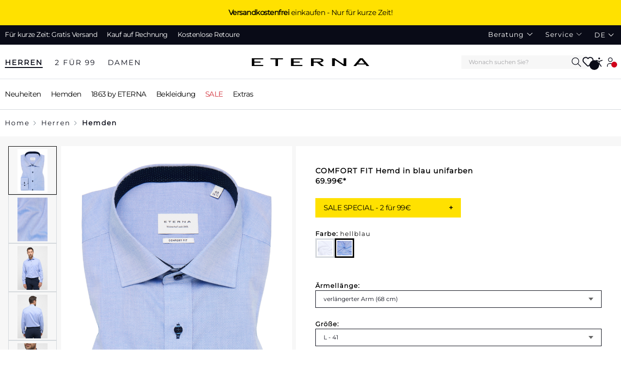

--- FILE ---
content_type: application/javascript
request_url: https://www.eterna.de/build/brand/9468.202601211414.js
body_size: 11487
content:
(self.webpackChunketerna_shop=self.webpackChunketerna_shop||[]).push([[9468],{1216:t=>{"use strict";t.exports=Number.isNaN||function(t){return t!=t}},1756:t=>{"use strict";var e=Object.prototype.toString,r=Math.max,o=function(t,e){for(var r=[],o=0;o<t.length;o+=1)r[o]=t[o];for(var n=0;n<e.length;n+=1)r[n+t.length]=e[n];return r};t.exports=function(t){var n=this;if("function"!=typeof n||"[object Function]"!==e.apply(n))throw new TypeError("Function.prototype.bind called on incompatible "+n);for(var i,a=function(t,e){for(var r=[],o=e||0,n=0;o<t.length;o+=1,n+=1)r[n]=t[o];return r}(arguments,1),p=r(0,n.length-a.length),c=[],l=0;l<p;l++)c[l]="$"+l;if(i=Function("binder","return function ("+function(t,e){for(var r="",o=0;o<t.length;o+=1)r+=t[o],o+1<t.length&&(r+=e);return r}(c,",")+"){ return binder.apply(this,arguments); }")(function(){if(this instanceof i){var e=n.apply(this,o(a,arguments));return Object(e)===e?e:this}return n.apply(t,o(a,arguments))}),n.prototype){var u=function(){};u.prototype=n.prototype,i.prototype=new u,u.prototype=null}return i}},7301:t=>{"use strict";t.exports=Function.prototype.apply},9240:t=>{"use strict";t.exports=Error},10597:(t,e,r)=>{"use strict";var o=r(24758),n=r(30798),i=r(73640),a=r(64994),p=r(76218)||a||i;t.exports=function(){var t,e={assert:function(t){if(!e.has(t))throw new o("Side channel does not contain "+n(t))},delete:function(e){return!!t&&t.delete(e)},get:function(e){return t&&t.get(e)},has:function(e){return!!t&&t.has(e)},set:function(e,r){t||(t=p()),t.set(e,r)}};return e}},14370:(t,e,r)=>{"use strict";var o,n=r(95187),i=r(9240),a=r(32268),p=r(17949),c=r(24197),l=r(32509),u=r(24758),f=r(31126),y=r(56485),s=r(51431),d=r(50671),h=r(61173),g=r(39455),m=r(65737),b=r(21024),v=Function,w=function(t){try{return v('"use strict"; return ('+t+").constructor;")()}catch(t){}},S=r(41798),A=r(19498),O=function(){throw new u},x=S?function(){try{return O}catch(t){try{return S(arguments,"callee").get}catch(t){return O}}}():O,j=r(66604)(),E=r(23291),P=r(45779),I=r(48885),_=r(7301),R=r(58921),D={},F="undefined"!=typeof Uint8Array&&E?E(Uint8Array):o,k={__proto__:null,"%AggregateError%":"undefined"==typeof AggregateError?o:AggregateError,"%Array%":Array,"%ArrayBuffer%":"undefined"==typeof ArrayBuffer?o:ArrayBuffer,"%ArrayIteratorPrototype%":j&&E?E([][Symbol.iterator]()):o,"%AsyncFromSyncIteratorPrototype%":o,"%AsyncFunction%":D,"%AsyncGenerator%":D,"%AsyncGeneratorFunction%":D,"%AsyncIteratorPrototype%":D,"%Atomics%":"undefined"==typeof Atomics?o:Atomics,"%BigInt%":"undefined"==typeof BigInt?o:BigInt,"%BigInt64Array%":"undefined"==typeof BigInt64Array?o:BigInt64Array,"%BigUint64Array%":"undefined"==typeof BigUint64Array?o:BigUint64Array,"%Boolean%":Boolean,"%DataView%":"undefined"==typeof DataView?o:DataView,"%Date%":Date,"%decodeURI%":decodeURI,"%decodeURIComponent%":decodeURIComponent,"%encodeURI%":encodeURI,"%encodeURIComponent%":encodeURIComponent,"%Error%":i,"%eval%":eval,"%EvalError%":a,"%Float16Array%":"undefined"==typeof Float16Array?o:Float16Array,"%Float32Array%":"undefined"==typeof Float32Array?o:Float32Array,"%Float64Array%":"undefined"==typeof Float64Array?o:Float64Array,"%FinalizationRegistry%":"undefined"==typeof FinalizationRegistry?o:FinalizationRegistry,"%Function%":v,"%GeneratorFunction%":D,"%Int8Array%":"undefined"==typeof Int8Array?o:Int8Array,"%Int16Array%":"undefined"==typeof Int16Array?o:Int16Array,"%Int32Array%":"undefined"==typeof Int32Array?o:Int32Array,"%isFinite%":isFinite,"%isNaN%":isNaN,"%IteratorPrototype%":j&&E?E(E([][Symbol.iterator]())):o,"%JSON%":"object"==typeof JSON?JSON:o,"%Map%":"undefined"==typeof Map?o:Map,"%MapIteratorPrototype%":"undefined"!=typeof Map&&j&&E?E((new Map)[Symbol.iterator]()):o,"%Math%":Math,"%Number%":Number,"%Object%":n,"%Object.getOwnPropertyDescriptor%":S,"%parseFloat%":parseFloat,"%parseInt%":parseInt,"%Promise%":"undefined"==typeof Promise?o:Promise,"%Proxy%":"undefined"==typeof Proxy?o:Proxy,"%RangeError%":p,"%ReferenceError%":c,"%Reflect%":"undefined"==typeof Reflect?o:Reflect,"%RegExp%":RegExp,"%Set%":"undefined"==typeof Set?o:Set,"%SetIteratorPrototype%":"undefined"!=typeof Set&&j&&E?E((new Set)[Symbol.iterator]()):o,"%SharedArrayBuffer%":"undefined"==typeof SharedArrayBuffer?o:SharedArrayBuffer,"%String%":String,"%StringIteratorPrototype%":j&&E?E(""[Symbol.iterator]()):o,"%Symbol%":j?Symbol:o,"%SyntaxError%":l,"%ThrowTypeError%":x,"%TypedArray%":F,"%TypeError%":u,"%Uint8Array%":"undefined"==typeof Uint8Array?o:Uint8Array,"%Uint8ClampedArray%":"undefined"==typeof Uint8ClampedArray?o:Uint8ClampedArray,"%Uint16Array%":"undefined"==typeof Uint16Array?o:Uint16Array,"%Uint32Array%":"undefined"==typeof Uint32Array?o:Uint32Array,"%URIError%":f,"%WeakMap%":"undefined"==typeof WeakMap?o:WeakMap,"%WeakRef%":"undefined"==typeof WeakRef?o:WeakRef,"%WeakSet%":"undefined"==typeof WeakSet?o:WeakSet,"%Function.prototype.call%":R,"%Function.prototype.apply%":_,"%Object.defineProperty%":A,"%Object.getPrototypeOf%":P,"%Math.abs%":y,"%Math.floor%":s,"%Math.max%":d,"%Math.min%":h,"%Math.pow%":g,"%Math.round%":m,"%Math.sign%":b,"%Reflect.getPrototypeOf%":I};if(E)try{null.error}catch(t){var M=E(E(t));k["%Error.prototype%"]=M}var N=function t(e){var r;if("%AsyncFunction%"===e)r=w("async function () {}");else if("%GeneratorFunction%"===e)r=w("function* () {}");else if("%AsyncGeneratorFunction%"===e)r=w("async function* () {}");else if("%AsyncGenerator%"===e){var o=t("%AsyncGeneratorFunction%");o&&(r=o.prototype)}else if("%AsyncIteratorPrototype%"===e){var n=t("%AsyncGenerator%");n&&E&&(r=E(n.prototype))}return k[e]=r,r},T={__proto__:null,"%ArrayBufferPrototype%":["ArrayBuffer","prototype"],"%ArrayPrototype%":["Array","prototype"],"%ArrayProto_entries%":["Array","prototype","entries"],"%ArrayProto_forEach%":["Array","prototype","forEach"],"%ArrayProto_keys%":["Array","prototype","keys"],"%ArrayProto_values%":["Array","prototype","values"],"%AsyncFunctionPrototype%":["AsyncFunction","prototype"],"%AsyncGenerator%":["AsyncGeneratorFunction","prototype"],"%AsyncGeneratorPrototype%":["AsyncGeneratorFunction","prototype","prototype"],"%BooleanPrototype%":["Boolean","prototype"],"%DataViewPrototype%":["DataView","prototype"],"%DatePrototype%":["Date","prototype"],"%ErrorPrototype%":["Error","prototype"],"%EvalErrorPrototype%":["EvalError","prototype"],"%Float32ArrayPrototype%":["Float32Array","prototype"],"%Float64ArrayPrototype%":["Float64Array","prototype"],"%FunctionPrototype%":["Function","prototype"],"%Generator%":["GeneratorFunction","prototype"],"%GeneratorPrototype%":["GeneratorFunction","prototype","prototype"],"%Int8ArrayPrototype%":["Int8Array","prototype"],"%Int16ArrayPrototype%":["Int16Array","prototype"],"%Int32ArrayPrototype%":["Int32Array","prototype"],"%JSONParse%":["JSON","parse"],"%JSONStringify%":["JSON","stringify"],"%MapPrototype%":["Map","prototype"],"%NumberPrototype%":["Number","prototype"],"%ObjectPrototype%":["Object","prototype"],"%ObjProto_toString%":["Object","prototype","toString"],"%ObjProto_valueOf%":["Object","prototype","valueOf"],"%PromisePrototype%":["Promise","prototype"],"%PromiseProto_then%":["Promise","prototype","then"],"%Promise_all%":["Promise","all"],"%Promise_reject%":["Promise","reject"],"%Promise_resolve%":["Promise","resolve"],"%RangeErrorPrototype%":["RangeError","prototype"],"%ReferenceErrorPrototype%":["ReferenceError","prototype"],"%RegExpPrototype%":["RegExp","prototype"],"%SetPrototype%":["Set","prototype"],"%SharedArrayBufferPrototype%":["SharedArrayBuffer","prototype"],"%StringPrototype%":["String","prototype"],"%SymbolPrototype%":["Symbol","prototype"],"%SyntaxErrorPrototype%":["SyntaxError","prototype"],"%TypedArrayPrototype%":["TypedArray","prototype"],"%TypeErrorPrototype%":["TypeError","prototype"],"%Uint8ArrayPrototype%":["Uint8Array","prototype"],"%Uint8ClampedArrayPrototype%":["Uint8ClampedArray","prototype"],"%Uint16ArrayPrototype%":["Uint16Array","prototype"],"%Uint32ArrayPrototype%":["Uint32Array","prototype"],"%URIErrorPrototype%":["URIError","prototype"],"%WeakMapPrototype%":["WeakMap","prototype"],"%WeakSetPrototype%":["WeakSet","prototype"]},U=r(75928),L=r(40496),B=U.call(R,Array.prototype.concat),C=U.call(_,Array.prototype.splice),W=U.call(R,String.prototype.replace),K=U.call(R,String.prototype.slice),G=U.call(R,RegExp.prototype.exec),$=/[^%.[\]]+|\[(?:(-?\d+(?:\.\d+)?)|(["'])((?:(?!\2)[^\\]|\\.)*?)\2)\]|(?=(?:\.|\[\])(?:\.|\[\]|%$))/g,H=/\\(\\)?/g,q=function(t,e){var r,o=t;if(L(T,o)&&(o="%"+(r=T[o])[0]+"%"),L(k,o)){var n=k[o];if(n===D&&(n=N(o)),void 0===n&&!e)throw new u("intrinsic "+t+" exists, but is not available. Please file an issue!");return{alias:r,name:o,value:n}}throw new l("intrinsic "+t+" does not exist!")};t.exports=function(t,e){if("string"!=typeof t||0===t.length)throw new u("intrinsic name must be a non-empty string");if(arguments.length>1&&"boolean"!=typeof e)throw new u('"allowMissing" argument must be a boolean');if(null===G(/^%?[^%]*%?$/,t))throw new l("`%` may not be present anywhere but at the beginning and end of the intrinsic name");var r=function(t){var e=K(t,0,1),r=K(t,-1);if("%"===e&&"%"!==r)throw new l("invalid intrinsic syntax, expected closing `%`");if("%"===r&&"%"!==e)throw new l("invalid intrinsic syntax, expected opening `%`");var o=[];return W(t,$,function(t,e,r,n){o[o.length]=r?W(n,H,"$1"):e||t}),o}(t),o=r.length>0?r[0]:"",n=q("%"+o+"%",e),i=n.name,a=n.value,p=!1,c=n.alias;c&&(o=c[0],C(r,B([0,1],c)));for(var f=1,y=!0;f<r.length;f+=1){var s=r[f],d=K(s,0,1),h=K(s,-1);if(('"'===d||"'"===d||"`"===d||'"'===h||"'"===h||"`"===h)&&d!==h)throw new l("property names with quotes must have matching quotes");if("constructor"!==s&&y||(p=!0),L(k,i="%"+(o+="."+s)+"%"))a=k[i];else if(null!=a){if(!(s in a)){if(!e)throw new u("base intrinsic for "+t+" exists, but the property is not available.");return}if(S&&f+1>=r.length){var g=S(a,s);a=(y=!!g)&&"get"in g&&!("originalValue"in g.get)?g.get:a[s]}else y=L(a,s),a=a[s];y&&!p&&(k[i]=a)}}return a}},16493:(t,e,r)=>{"use strict";var o=r(75928),n=r(24758),i=r(58921),a=r(77379);t.exports=function(t){if(t.length<1||"function"!=typeof t[0])throw new n("a function is required");return a(o,i,t)}},17949:t=>{"use strict";t.exports=RangeError},19498:t=>{"use strict";var e=Object.defineProperty||!1;if(e)try{e({},"a",{value:1})}catch(t){e=!1}t.exports=e},21024:(t,e,r)=>{"use strict";var o=r(1216);t.exports=function(t){return o(t)||0===t?t:t<0?-1:1}},23291:(t,e,r)=>{"use strict";var o=r(48885),n=r(45779),i=r(28529);t.exports=o?function(t){return o(t)}:n?function(t){if(!t||"object"!=typeof t&&"function"!=typeof t)throw new TypeError("getProto: not an object");return n(t)}:i?function(t){return i(t)}:null},24197:t=>{"use strict";t.exports=ReferenceError},24369:(t,e,r)=>{"use strict";var o=r(10597),n=r(91157),i=r(95940),a=Object.prototype.hasOwnProperty,p={brackets:function(t){return t+"[]"},comma:"comma",indices:function(t,e){return t+"["+e+"]"},repeat:function(t){return t}},c=Array.isArray,l=Array.prototype.push,u=function(t,e){l.apply(t,c(e)?e:[e])},f=Date.prototype.toISOString,y=i.default,s={addQueryPrefix:!1,allowDots:!1,allowEmptyArrays:!1,arrayFormat:"indices",charset:"utf-8",charsetSentinel:!1,commaRoundTrip:!1,delimiter:"&",encode:!0,encodeDotInKeys:!1,encoder:n.encode,encodeValuesOnly:!1,filter:void 0,format:y,formatter:i.formatters[y],indices:!1,serializeDate:function(t){return f.call(t)},skipNulls:!1,strictNullHandling:!1},d={},h=function t(e,r,i,a,p,l,f,y,h,g,m,b,v,w,S,A,O,x){for(var j,E=e,P=x,I=0,_=!1;void 0!==(P=P.get(d))&&!_;){var R=P.get(e);if(I+=1,void 0!==R){if(R===I)throw new RangeError("Cyclic object value");_=!0}void 0===P.get(d)&&(I=0)}if("function"==typeof g?E=g(r,E):E instanceof Date?E=v(E):"comma"===i&&c(E)&&(E=n.maybeMap(E,function(t){return t instanceof Date?v(t):t})),null===E){if(l)return h&&!A?h(r,s.encoder,O,"key",w):r;E=""}if("string"==typeof(j=E)||"number"==typeof j||"boolean"==typeof j||"symbol"==typeof j||"bigint"==typeof j||n.isBuffer(E))return h?[S(A?r:h(r,s.encoder,O,"key",w))+"="+S(h(E,s.encoder,O,"value",w))]:[S(r)+"="+S(String(E))];var D,F=[];if(void 0===E)return F;if("comma"===i&&c(E))A&&h&&(E=n.maybeMap(E,h)),D=[{value:E.length>0?E.join(",")||null:void 0}];else if(c(g))D=g;else{var k=Object.keys(E);D=m?k.sort(m):k}var M=y?String(r).replace(/\./g,"%2E"):String(r),N=a&&c(E)&&1===E.length?M+"[]":M;if(p&&c(E)&&0===E.length)return N+"[]";for(var T=0;T<D.length;++T){var U=D[T],L="object"==typeof U&&U&&void 0!==U.value?U.value:E[U];if(!f||null!==L){var B=b&&y?String(U).replace(/\./g,"%2E"):String(U),C=c(E)?"function"==typeof i?i(N,B):N:N+(b?"."+B:"["+B+"]");x.set(e,I);var W=o();W.set(d,x),u(F,t(L,C,i,a,p,l,f,y,"comma"===i&&A&&c(E)?null:h,g,m,b,v,w,S,A,O,W))}}return F};t.exports=function(t,e){var r,n=t,l=function(t){if(!t)return s;if(void 0!==t.allowEmptyArrays&&"boolean"!=typeof t.allowEmptyArrays)throw new TypeError("`allowEmptyArrays` option can only be `true` or `false`, when provided");if(void 0!==t.encodeDotInKeys&&"boolean"!=typeof t.encodeDotInKeys)throw new TypeError("`encodeDotInKeys` option can only be `true` or `false`, when provided");if(null!==t.encoder&&void 0!==t.encoder&&"function"!=typeof t.encoder)throw new TypeError("Encoder has to be a function.");var e=t.charset||s.charset;if(void 0!==t.charset&&"utf-8"!==t.charset&&"iso-8859-1"!==t.charset)throw new TypeError("The charset option must be either utf-8, iso-8859-1, or undefined");var r=i.default;if(void 0!==t.format){if(!a.call(i.formatters,t.format))throw new TypeError("Unknown format option provided.");r=t.format}var o,n=i.formatters[r],l=s.filter;if(("function"==typeof t.filter||c(t.filter))&&(l=t.filter),o=t.arrayFormat in p?t.arrayFormat:"indices"in t?t.indices?"indices":"repeat":s.arrayFormat,"commaRoundTrip"in t&&"boolean"!=typeof t.commaRoundTrip)throw new TypeError("`commaRoundTrip` must be a boolean, or absent");var u=void 0===t.allowDots?!0===t.encodeDotInKeys||s.allowDots:!!t.allowDots;return{addQueryPrefix:"boolean"==typeof t.addQueryPrefix?t.addQueryPrefix:s.addQueryPrefix,allowDots:u,allowEmptyArrays:"boolean"==typeof t.allowEmptyArrays?!!t.allowEmptyArrays:s.allowEmptyArrays,arrayFormat:o,charset:e,charsetSentinel:"boolean"==typeof t.charsetSentinel?t.charsetSentinel:s.charsetSentinel,commaRoundTrip:!!t.commaRoundTrip,delimiter:void 0===t.delimiter?s.delimiter:t.delimiter,encode:"boolean"==typeof t.encode?t.encode:s.encode,encodeDotInKeys:"boolean"==typeof t.encodeDotInKeys?t.encodeDotInKeys:s.encodeDotInKeys,encoder:"function"==typeof t.encoder?t.encoder:s.encoder,encodeValuesOnly:"boolean"==typeof t.encodeValuesOnly?t.encodeValuesOnly:s.encodeValuesOnly,filter:l,format:r,formatter:n,serializeDate:"function"==typeof t.serializeDate?t.serializeDate:s.serializeDate,skipNulls:"boolean"==typeof t.skipNulls?t.skipNulls:s.skipNulls,sort:"function"==typeof t.sort?t.sort:null,strictNullHandling:"boolean"==typeof t.strictNullHandling?t.strictNullHandling:s.strictNullHandling}}(e);"function"==typeof l.filter?n=(0,l.filter)("",n):c(l.filter)&&(r=l.filter);var f=[];if("object"!=typeof n||null===n)return"";var y=p[l.arrayFormat],d="comma"===y&&l.commaRoundTrip;r||(r=Object.keys(n)),l.sort&&r.sort(l.sort);for(var g=o(),m=0;m<r.length;++m){var b=r[m],v=n[b];l.skipNulls&&null===v||u(f,h(v,b,y,d,l.allowEmptyArrays,l.strictNullHandling,l.skipNulls,l.encodeDotInKeys,l.encode?l.encoder:null,l.filter,l.sort,l.allowDots,l.serializeDate,l.format,l.formatter,l.encodeValuesOnly,l.charset,g))}var w=f.join(l.delimiter),S=!0===l.addQueryPrefix?"?":"";return l.charsetSentinel&&("iso-8859-1"===l.charset?S+="utf8=%26%2310003%3B&":S+="utf8=%E2%9C%93&"),w.length>0?S+w:""}},24758:t=>{"use strict";t.exports=TypeError},28529:(t,e,r)=>{"use strict";var o,n=r(16493),i=r(41798);try{o=[].__proto__===Array.prototype}catch(t){if(!t||"object"!=typeof t||!("code"in t)||"ERR_PROTO_ACCESS"!==t.code)throw t}var a=!!o&&i&&i(Object.prototype,"__proto__"),p=Object,c=p.getPrototypeOf;t.exports=a&&"function"==typeof a.get?n([a.get]):"function"==typeof c&&function(t){return c(null==t?t:p(t))}},29468:(t,e,r)=>{"use strict";var o=r(24369),n=r(79631),i=r(95940);t.exports={formats:i,parse:n,stringify:o}},30798:(t,e,r)=>{var o="function"==typeof Map&&Map.prototype,n=Object.getOwnPropertyDescriptor&&o?Object.getOwnPropertyDescriptor(Map.prototype,"size"):null,i=o&&n&&"function"==typeof n.get?n.get:null,a=o&&Map.prototype.forEach,p="function"==typeof Set&&Set.prototype,c=Object.getOwnPropertyDescriptor&&p?Object.getOwnPropertyDescriptor(Set.prototype,"size"):null,l=p&&c&&"function"==typeof c.get?c.get:null,u=p&&Set.prototype.forEach,f="function"==typeof WeakMap&&WeakMap.prototype?WeakMap.prototype.has:null,y="function"==typeof WeakSet&&WeakSet.prototype?WeakSet.prototype.has:null,s="function"==typeof WeakRef&&WeakRef.prototype?WeakRef.prototype.deref:null,d=Boolean.prototype.valueOf,h=Object.prototype.toString,g=Function.prototype.toString,m=String.prototype.match,b=String.prototype.slice,v=String.prototype.replace,w=String.prototype.toUpperCase,S=String.prototype.toLowerCase,A=RegExp.prototype.test,O=Array.prototype.concat,x=Array.prototype.join,j=Array.prototype.slice,E=Math.floor,P="function"==typeof BigInt?BigInt.prototype.valueOf:null,I=Object.getOwnPropertySymbols,_="function"==typeof Symbol&&"symbol"==typeof Symbol.iterator?Symbol.prototype.toString:null,R="function"==typeof Symbol&&"object"==typeof Symbol.iterator,D="function"==typeof Symbol&&Symbol.toStringTag&&(typeof Symbol.toStringTag===R||"symbol")?Symbol.toStringTag:null,F=Object.prototype.propertyIsEnumerable,k=("function"==typeof Reflect?Reflect.getPrototypeOf:Object.getPrototypeOf)||([].__proto__===Array.prototype?function(t){return t.__proto__}:null);function M(t,e){if(t===1/0||t===-1/0||t!=t||t&&t>-1e3&&t<1e3||A.call(/e/,e))return e;var r=/[0-9](?=(?:[0-9]{3})+(?![0-9]))/g;if("number"==typeof t){var o=t<0?-E(-t):E(t);if(o!==t){var n=String(o),i=b.call(e,n.length+1);return v.call(n,r,"$&_")+"."+v.call(v.call(i,/([0-9]{3})/g,"$&_"),/_$/,"")}}return v.call(e,r,"$&_")}var N=r(28583),T=N.custom,U=H(T)?T:null,L={__proto__:null,double:'"',single:"'"},B={__proto__:null,double:/(["\\])/g,single:/(['\\])/g};function C(t,e,r){var o=r.quoteStyle||e,n=L[o];return n+t+n}function W(t){return v.call(String(t),/"/g,"&quot;")}function K(t){return!D||!("object"==typeof t&&(D in t||void 0!==t[D]))}function G(t){return"[object Array]"===V(t)&&K(t)}function $(t){return"[object RegExp]"===V(t)&&K(t)}function H(t){if(R)return t&&"object"==typeof t&&t instanceof Symbol;if("symbol"==typeof t)return!0;if(!t||"object"!=typeof t||!_)return!1;try{return _.call(t),!0}catch(t){}return!1}t.exports=function t(e,o,n,p){var c=o||{};if(z(c,"quoteStyle")&&!z(L,c.quoteStyle))throw new TypeError('option "quoteStyle" must be "single" or "double"');if(z(c,"maxStringLength")&&("number"==typeof c.maxStringLength?c.maxStringLength<0&&c.maxStringLength!==1/0:null!==c.maxStringLength))throw new TypeError('option "maxStringLength", if provided, must be a positive integer, Infinity, or `null`');var h=!z(c,"customInspect")||c.customInspect;if("boolean"!=typeof h&&"symbol"!==h)throw new TypeError("option \"customInspect\", if provided, must be `true`, `false`, or `'symbol'`");if(z(c,"indent")&&null!==c.indent&&"\t"!==c.indent&&!(parseInt(c.indent,10)===c.indent&&c.indent>0))throw new TypeError('option "indent" must be "\\t", an integer > 0, or `null`');if(z(c,"numericSeparator")&&"boolean"!=typeof c.numericSeparator)throw new TypeError('option "numericSeparator", if provided, must be `true` or `false`');var w=c.numericSeparator;if(void 0===e)return"undefined";if(null===e)return"null";if("boolean"==typeof e)return e?"true":"false";if("string"==typeof e)return J(e,c);if("number"==typeof e){if(0===e)return 1/0/e>0?"0":"-0";var A=String(e);return w?M(e,A):A}if("bigint"==typeof e){var E=String(e)+"n";return w?M(e,E):E}var I=void 0===c.depth?5:c.depth;if(void 0===n&&(n=0),n>=I&&I>0&&"object"==typeof e)return G(e)?"[Array]":"[Object]";var T=function(t,e){var r;if("\t"===t.indent)r="\t";else{if(!("number"==typeof t.indent&&t.indent>0))return null;r=x.call(Array(t.indent+1)," ")}return{base:r,prev:x.call(Array(e+1),r)}}(c,n);if(void 0===p)p=[];else if(Q(p,e)>=0)return"[Circular]";function B(e,r,o){if(r&&(p=j.call(p)).push(r),o){var i={depth:c.depth};return z(c,"quoteStyle")&&(i.quoteStyle=c.quoteStyle),t(e,i,n+1,p)}return t(e,c,n+1,p)}if("function"==typeof e&&!$(e)){var q=function(t){if(t.name)return t.name;var e=m.call(g.call(t),/^function\s*([\w$]+)/);if(e)return e[1];return null}(e),X=rt(e,B);return"[Function"+(q?": "+q:" (anonymous)")+"]"+(X.length>0?" { "+x.call(X,", ")+" }":"")}if(H(e)){var ot=R?v.call(String(e),/^(Symbol\(.*\))_[^)]*$/,"$1"):_.call(e);return"object"!=typeof e||R?ot:Y(ot)}if(function(t){if(!t||"object"!=typeof t)return!1;if("undefined"!=typeof HTMLElement&&t instanceof HTMLElement)return!0;return"string"==typeof t.nodeName&&"function"==typeof t.getAttribute}(e)){for(var nt="<"+S.call(String(e.nodeName)),it=e.attributes||[],at=0;at<it.length;at++)nt+=" "+it[at].name+"="+C(W(it[at].value),"double",c);return nt+=">",e.childNodes&&e.childNodes.length&&(nt+="..."),nt+="</"+S.call(String(e.nodeName))+">"}if(G(e)){if(0===e.length)return"[]";var pt=rt(e,B);return T&&!function(t){for(var e=0;e<t.length;e++)if(Q(t[e],"\n")>=0)return!1;return!0}(pt)?"["+et(pt,T)+"]":"[ "+x.call(pt,", ")+" ]"}if(function(t){return"[object Error]"===V(t)&&K(t)}(e)){var ct=rt(e,B);return"cause"in Error.prototype||!("cause"in e)||F.call(e,"cause")?0===ct.length?"["+String(e)+"]":"{ ["+String(e)+"] "+x.call(ct,", ")+" }":"{ ["+String(e)+"] "+x.call(O.call("[cause]: "+B(e.cause),ct),", ")+" }"}if("object"==typeof e&&h){if(U&&"function"==typeof e[U]&&N)return N(e,{depth:I-n});if("symbol"!==h&&"function"==typeof e.inspect)return e.inspect()}if(function(t){if(!i||!t||"object"!=typeof t)return!1;try{i.call(t);try{l.call(t)}catch(t){return!0}return t instanceof Map}catch(t){}return!1}(e)){var lt=[];return a&&a.call(e,function(t,r){lt.push(B(r,e,!0)+" => "+B(t,e))}),tt("Map",i.call(e),lt,T)}if(function(t){if(!l||!t||"object"!=typeof t)return!1;try{l.call(t);try{i.call(t)}catch(t){return!0}return t instanceof Set}catch(t){}return!1}(e)){var ut=[];return u&&u.call(e,function(t){ut.push(B(t,e))}),tt("Set",l.call(e),ut,T)}if(function(t){if(!f||!t||"object"!=typeof t)return!1;try{f.call(t,f);try{y.call(t,y)}catch(t){return!0}return t instanceof WeakMap}catch(t){}return!1}(e))return Z("WeakMap");if(function(t){if(!y||!t||"object"!=typeof t)return!1;try{y.call(t,y);try{f.call(t,f)}catch(t){return!0}return t instanceof WeakSet}catch(t){}return!1}(e))return Z("WeakSet");if(function(t){if(!s||!t||"object"!=typeof t)return!1;try{return s.call(t),!0}catch(t){}return!1}(e))return Z("WeakRef");if(function(t){return"[object Number]"===V(t)&&K(t)}(e))return Y(B(Number(e)));if(function(t){if(!t||"object"!=typeof t||!P)return!1;try{return P.call(t),!0}catch(t){}return!1}(e))return Y(B(P.call(e)));if(function(t){return"[object Boolean]"===V(t)&&K(t)}(e))return Y(d.call(e));if(function(t){return"[object String]"===V(t)&&K(t)}(e))return Y(B(String(e)));if("undefined"!=typeof window&&e===window)return"{ [object Window] }";if("undefined"!=typeof globalThis&&e===globalThis||void 0!==r.g&&e===r.g)return"{ [object globalThis] }";if(!function(t){return"[object Date]"===V(t)&&K(t)}(e)&&!$(e)){var ft=rt(e,B),yt=k?k(e)===Object.prototype:e instanceof Object||e.constructor===Object,st=e instanceof Object?"":"null prototype",dt=!yt&&D&&Object(e)===e&&D in e?b.call(V(e),8,-1):st?"Object":"",ht=(yt||"function"!=typeof e.constructor?"":e.constructor.name?e.constructor.name+" ":"")+(dt||st?"["+x.call(O.call([],dt||[],st||[]),": ")+"] ":"");return 0===ft.length?ht+"{}":T?ht+"{"+et(ft,T)+"}":ht+"{ "+x.call(ft,", ")+" }"}return String(e)};var q=Object.prototype.hasOwnProperty||function(t){return t in this};function z(t,e){return q.call(t,e)}function V(t){return h.call(t)}function Q(t,e){if(t.indexOf)return t.indexOf(e);for(var r=0,o=t.length;r<o;r++)if(t[r]===e)return r;return-1}function J(t,e){if(t.length>e.maxStringLength){var r=t.length-e.maxStringLength,o="... "+r+" more character"+(r>1?"s":"");return J(b.call(t,0,e.maxStringLength),e)+o}var n=B[e.quoteStyle||"single"];return n.lastIndex=0,C(v.call(v.call(t,n,"\\$1"),/[\x00-\x1f]/g,X),"single",e)}function X(t){var e=t.charCodeAt(0),r={8:"b",9:"t",10:"n",12:"f",13:"r"}[e];return r?"\\"+r:"\\x"+(e<16?"0":"")+w.call(e.toString(16))}function Y(t){return"Object("+t+")"}function Z(t){return t+" { ? }"}function tt(t,e,r,o){return t+" ("+e+") {"+(o?et(r,o):x.call(r,", "))+"}"}function et(t,e){if(0===t.length)return"";var r="\n"+e.prev+e.base;return r+x.call(t,","+r)+"\n"+e.prev}function rt(t,e){var r=G(t),o=[];if(r){o.length=t.length;for(var n=0;n<t.length;n++)o[n]=z(t,n)?e(t[n],t):""}var i,a="function"==typeof I?I(t):[];if(R){i={};for(var p=0;p<a.length;p++)i["$"+a[p]]=a[p]}for(var c in t)z(t,c)&&(r&&String(Number(c))===c&&c<t.length||R&&i["$"+c]instanceof Symbol||(A.call(/[^\w$]/,c)?o.push(e(c,t)+": "+e(t[c],t)):o.push(c+": "+e(t[c],t))));if("function"==typeof I)for(var l=0;l<a.length;l++)F.call(t,a[l])&&o.push("["+e(a[l])+"]: "+e(t[a[l]],t));return o}},31126:t=>{"use strict";t.exports=URIError},32268:t=>{"use strict";t.exports=EvalError},32509:t=>{"use strict";t.exports=SyntaxError},39455:t=>{"use strict";t.exports=Math.pow},39605:(t,e,r)=>{"use strict";var o=r(14370),n=r(16493),i=n([o("%String.prototype.indexOf%")]);t.exports=function(t,e){var r=o(t,!!e);return"function"==typeof r&&i(t,".prototype.")>-1?n([r]):r}},40496:(t,e,r)=>{"use strict";var o=Function.prototype.call,n=Object.prototype.hasOwnProperty,i=r(75928);t.exports=i.call(o,n)},41798:(t,e,r)=>{"use strict";var o=r(66210);if(o)try{o([],"length")}catch(t){o=null}t.exports=o},44302:t=>{"use strict";t.exports=function(){if("function"!=typeof Symbol||"function"!=typeof Object.getOwnPropertySymbols)return!1;if("symbol"==typeof Symbol.iterator)return!0;var t={},e=Symbol("test"),r=Object(e);if("string"==typeof e)return!1;if("[object Symbol]"!==Object.prototype.toString.call(e))return!1;if("[object Symbol]"!==Object.prototype.toString.call(r))return!1;for(var o in t[e]=42,t)return!1;if("function"==typeof Object.keys&&0!==Object.keys(t).length)return!1;if("function"==typeof Object.getOwnPropertyNames&&0!==Object.getOwnPropertyNames(t).length)return!1;var n=Object.getOwnPropertySymbols(t);if(1!==n.length||n[0]!==e)return!1;if(!Object.prototype.propertyIsEnumerable.call(t,e))return!1;if("function"==typeof Object.getOwnPropertyDescriptor){var i=Object.getOwnPropertyDescriptor(t,e);if(42!==i.value||!0!==i.enumerable)return!1}return!0}},45779:(t,e,r)=>{"use strict";var o=r(95187);t.exports=o.getPrototypeOf||null},48885:t=>{"use strict";t.exports="undefined"!=typeof Reflect&&Reflect.getPrototypeOf||null},50671:t=>{"use strict";t.exports=Math.max},51431:t=>{"use strict";t.exports=Math.floor},56485:t=>{"use strict";t.exports=Math.abs},58921:t=>{"use strict";t.exports=Function.prototype.call},61173:t=>{"use strict";t.exports=Math.min},64994:(t,e,r)=>{"use strict";var o=r(14370),n=r(39605),i=r(30798),a=r(24758),p=o("%Map%",!0),c=n("Map.prototype.get",!0),l=n("Map.prototype.set",!0),u=n("Map.prototype.has",!0),f=n("Map.prototype.delete",!0),y=n("Map.prototype.size",!0);t.exports=!!p&&function(){var t,e={assert:function(t){if(!e.has(t))throw new a("Side channel does not contain "+i(t))},delete:function(e){if(t){var r=f(t,e);return 0===y(t)&&(t=void 0),r}return!1},get:function(e){if(t)return c(t,e)},has:function(e){return!!t&&u(t,e)},set:function(e,r){t||(t=new p),l(t,e,r)}};return e}},65737:t=>{"use strict";t.exports=Math.round},66210:t=>{"use strict";t.exports=Object.getOwnPropertyDescriptor},66604:(t,e,r)=>{"use strict";var o="undefined"!=typeof Symbol&&Symbol,n=r(44302);t.exports=function(){return"function"==typeof o&&("function"==typeof Symbol&&("symbol"==typeof o("foo")&&("symbol"==typeof Symbol("bar")&&n())))}},73640:(t,e,r)=>{"use strict";var o=r(30798),n=r(24758),i=function(t,e,r){for(var o,n=t;null!=(o=n.next);n=o)if(o.key===e)return n.next=o.next,r||(o.next=t.next,t.next=o),o};t.exports=function(){var t,e={assert:function(t){if(!e.has(t))throw new n("Side channel does not contain "+o(t))},delete:function(e){var r=t&&t.next,o=function(t,e){if(t)return i(t,e,!0)}(t,e);return o&&r&&r===o&&(t=void 0),!!o},get:function(e){return function(t,e){if(t){var r=i(t,e);return r&&r.value}}(t,e)},has:function(e){return function(t,e){return!!t&&!!i(t,e)}(t,e)},set:function(e,r){t||(t={next:void 0}),function(t,e,r){var o=i(t,e);o?o.value=r:t.next={key:e,next:t.next,value:r}}(t,e,r)}};return e}},75928:(t,e,r)=>{"use strict";var o=r(1756);t.exports=Function.prototype.bind||o},76218:(t,e,r)=>{"use strict";var o=r(14370),n=r(39605),i=r(30798),a=r(64994),p=r(24758),c=o("%WeakMap%",!0),l=n("WeakMap.prototype.get",!0),u=n("WeakMap.prototype.set",!0),f=n("WeakMap.prototype.has",!0),y=n("WeakMap.prototype.delete",!0);t.exports=c?function(){var t,e,r={assert:function(t){if(!r.has(t))throw new p("Side channel does not contain "+i(t))},delete:function(r){if(c&&r&&("object"==typeof r||"function"==typeof r)){if(t)return y(t,r)}else if(a&&e)return e.delete(r);return!1},get:function(r){return c&&r&&("object"==typeof r||"function"==typeof r)&&t?l(t,r):e&&e.get(r)},has:function(r){return c&&r&&("object"==typeof r||"function"==typeof r)&&t?f(t,r):!!e&&e.has(r)},set:function(r,o){c&&r&&("object"==typeof r||"function"==typeof r)?(t||(t=new c),u(t,r,o)):a&&(e||(e=a()),e.set(r,o))}};return r}:a},76574:t=>{"use strict";t.exports="undefined"!=typeof Reflect&&Reflect&&Reflect.apply},77379:(t,e,r)=>{"use strict";var o=r(75928),n=r(7301),i=r(58921),a=r(76574);t.exports=a||o.call(i,n)},79631:(t,e,r)=>{"use strict";var o=r(91157),n=Object.prototype.hasOwnProperty,i=Array.isArray,a={allowDots:!1,allowEmptyArrays:!1,allowPrototypes:!1,allowSparse:!1,arrayLimit:20,charset:"utf-8",charsetSentinel:!1,comma:!1,decodeDotInKeys:!1,decoder:o.decode,delimiter:"&",depth:5,duplicates:"combine",ignoreQueryPrefix:!1,interpretNumericEntities:!1,parameterLimit:1e3,parseArrays:!0,plainObjects:!1,strictDepth:!1,strictNullHandling:!1,throwOnLimitExceeded:!1},p=function(t){return t.replace(/&#(\d+);/g,function(t,e){return String.fromCharCode(parseInt(e,10))})},c=function(t,e,r){if(t&&"string"==typeof t&&e.comma&&t.indexOf(",")>-1)return t.split(",");if(e.throwOnLimitExceeded&&r>=e.arrayLimit)throw new RangeError("Array limit exceeded. Only "+e.arrayLimit+" element"+(1===e.arrayLimit?"":"s")+" allowed in an array.");return t},l=function(t,e,r,i){if(t){var a=r.allowDots?t.replace(/\.([^.[]+)/g,"[$1]"):t,p=/(\[[^[\]]*])/g,l=r.depth>0&&/(\[[^[\]]*])/.exec(a),u=l?a.slice(0,l.index):a,f=[];if(u){if(!r.plainObjects&&n.call(Object.prototype,u)&&!r.allowPrototypes)return;f.push(u)}for(var y=0;r.depth>0&&null!==(l=p.exec(a))&&y<r.depth;){if(y+=1,!r.plainObjects&&n.call(Object.prototype,l[1].slice(1,-1))&&!r.allowPrototypes)return;f.push(l[1])}if(l){if(!0===r.strictDepth)throw new RangeError("Input depth exceeded depth option of "+r.depth+" and strictDepth is true");f.push("["+a.slice(l.index)+"]")}return function(t,e,r,n){var i=0;if(t.length>0&&"[]"===t[t.length-1]){var a=t.slice(0,-1).join("");i=Array.isArray(e)&&e[a]?e[a].length:0}for(var p=n?e:c(e,r,i),l=t.length-1;l>=0;--l){var u,f=t[l];if("[]"===f&&r.parseArrays)u=r.allowEmptyArrays&&(""===p||r.strictNullHandling&&null===p)?[]:o.combine([],p);else{u=r.plainObjects?{__proto__:null}:{};var y="["===f.charAt(0)&&"]"===f.charAt(f.length-1)?f.slice(1,-1):f,s=r.decodeDotInKeys?y.replace(/%2E/g,"."):y,d=parseInt(s,10);r.parseArrays||""!==s?!isNaN(d)&&f!==s&&String(d)===s&&d>=0&&r.parseArrays&&d<=r.arrayLimit?(u=[])[d]=p:"__proto__"!==s&&(u[s]=p):u={0:p}}p=u}return p}(f,e,r,i)}};t.exports=function(t,e){var r=function(t){if(!t)return a;if(void 0!==t.allowEmptyArrays&&"boolean"!=typeof t.allowEmptyArrays)throw new TypeError("`allowEmptyArrays` option can only be `true` or `false`, when provided");if(void 0!==t.decodeDotInKeys&&"boolean"!=typeof t.decodeDotInKeys)throw new TypeError("`decodeDotInKeys` option can only be `true` or `false`, when provided");if(null!==t.decoder&&void 0!==t.decoder&&"function"!=typeof t.decoder)throw new TypeError("Decoder has to be a function.");if(void 0!==t.charset&&"utf-8"!==t.charset&&"iso-8859-1"!==t.charset)throw new TypeError("The charset option must be either utf-8, iso-8859-1, or undefined");if(void 0!==t.throwOnLimitExceeded&&"boolean"!=typeof t.throwOnLimitExceeded)throw new TypeError("`throwOnLimitExceeded` option must be a boolean");var e=void 0===t.charset?a.charset:t.charset,r=void 0===t.duplicates?a.duplicates:t.duplicates;if("combine"!==r&&"first"!==r&&"last"!==r)throw new TypeError("The duplicates option must be either combine, first, or last");return{allowDots:void 0===t.allowDots?!0===t.decodeDotInKeys||a.allowDots:!!t.allowDots,allowEmptyArrays:"boolean"==typeof t.allowEmptyArrays?!!t.allowEmptyArrays:a.allowEmptyArrays,allowPrototypes:"boolean"==typeof t.allowPrototypes?t.allowPrototypes:a.allowPrototypes,allowSparse:"boolean"==typeof t.allowSparse?t.allowSparse:a.allowSparse,arrayLimit:"number"==typeof t.arrayLimit?t.arrayLimit:a.arrayLimit,charset:e,charsetSentinel:"boolean"==typeof t.charsetSentinel?t.charsetSentinel:a.charsetSentinel,comma:"boolean"==typeof t.comma?t.comma:a.comma,decodeDotInKeys:"boolean"==typeof t.decodeDotInKeys?t.decodeDotInKeys:a.decodeDotInKeys,decoder:"function"==typeof t.decoder?t.decoder:a.decoder,delimiter:"string"==typeof t.delimiter||o.isRegExp(t.delimiter)?t.delimiter:a.delimiter,depth:"number"==typeof t.depth||!1===t.depth?+t.depth:a.depth,duplicates:r,ignoreQueryPrefix:!0===t.ignoreQueryPrefix,interpretNumericEntities:"boolean"==typeof t.interpretNumericEntities?t.interpretNumericEntities:a.interpretNumericEntities,parameterLimit:"number"==typeof t.parameterLimit?t.parameterLimit:a.parameterLimit,parseArrays:!1!==t.parseArrays,plainObjects:"boolean"==typeof t.plainObjects?t.plainObjects:a.plainObjects,strictDepth:"boolean"==typeof t.strictDepth?!!t.strictDepth:a.strictDepth,strictNullHandling:"boolean"==typeof t.strictNullHandling?t.strictNullHandling:a.strictNullHandling,throwOnLimitExceeded:"boolean"==typeof t.throwOnLimitExceeded&&t.throwOnLimitExceeded}}(e);if(""===t||null==t)return r.plainObjects?{__proto__:null}:{};for(var u="string"==typeof t?function(t,e){var r={__proto__:null},l=e.ignoreQueryPrefix?t.replace(/^\?/,""):t;l=l.replace(/%5B/gi,"[").replace(/%5D/gi,"]");var u=e.parameterLimit===1/0?void 0:e.parameterLimit,f=l.split(e.delimiter,e.throwOnLimitExceeded?u+1:u);if(e.throwOnLimitExceeded&&f.length>u)throw new RangeError("Parameter limit exceeded. Only "+u+" parameter"+(1===u?"":"s")+" allowed.");var y,s=-1,d=e.charset;if(e.charsetSentinel)for(y=0;y<f.length;++y)0===f[y].indexOf("utf8=")&&("utf8=%E2%9C%93"===f[y]?d="utf-8":"utf8=%26%2310003%3B"===f[y]&&(d="iso-8859-1"),s=y,y=f.length);for(y=0;y<f.length;++y)if(y!==s){var h,g,m=f[y],b=m.indexOf("]="),v=-1===b?m.indexOf("="):b+1;-1===v?(h=e.decoder(m,a.decoder,d,"key"),g=e.strictNullHandling?null:""):(h=e.decoder(m.slice(0,v),a.decoder,d,"key"),g=o.maybeMap(c(m.slice(v+1),e,i(r[h])?r[h].length:0),function(t){return e.decoder(t,a.decoder,d,"value")})),g&&e.interpretNumericEntities&&"iso-8859-1"===d&&(g=p(String(g))),m.indexOf("[]=")>-1&&(g=i(g)?[g]:g);var w=n.call(r,h);w&&"combine"===e.duplicates?r[h]=o.combine(r[h],g):w&&"last"!==e.duplicates||(r[h]=g)}return r}(t,r):t,f=r.plainObjects?{__proto__:null}:{},y=Object.keys(u),s=0;s<y.length;++s){var d=y[s],h=l(d,u[d],r,"string"==typeof t);f=o.merge(f,h,r)}return!0===r.allowSparse?f:o.compact(f)}},91157:(t,e,r)=>{"use strict";var o=r(95940),n=Object.prototype.hasOwnProperty,i=Array.isArray,a=function(){for(var t=[],e=0;e<256;++e)t.push("%"+((e<16?"0":"")+e.toString(16)).toUpperCase());return t}(),p=function(t,e){for(var r=e&&e.plainObjects?{__proto__:null}:{},o=0;o<t.length;++o)void 0!==t[o]&&(r[o]=t[o]);return r},c=1024;t.exports={arrayToObject:p,assign:function(t,e){return Object.keys(e).reduce(function(t,r){return t[r]=e[r],t},t)},combine:function(t,e){return[].concat(t,e)},compact:function(t){for(var e=[{obj:{o:t},prop:"o"}],r=[],o=0;o<e.length;++o)for(var n=e[o],a=n.obj[n.prop],p=Object.keys(a),c=0;c<p.length;++c){var l=p[c],u=a[l];"object"==typeof u&&null!==u&&-1===r.indexOf(u)&&(e.push({obj:a,prop:l}),r.push(u))}return function(t){for(;t.length>1;){var e=t.pop(),r=e.obj[e.prop];if(i(r)){for(var o=[],n=0;n<r.length;++n)void 0!==r[n]&&o.push(r[n]);e.obj[e.prop]=o}}}(e),t},decode:function(t,e,r){var o=t.replace(/\+/g," ");if("iso-8859-1"===r)return o.replace(/%[0-9a-f]{2}/gi,unescape);try{return decodeURIComponent(o)}catch(t){return o}},encode:function(t,e,r,n,i){if(0===t.length)return t;var p=t;if("symbol"==typeof t?p=Symbol.prototype.toString.call(t):"string"!=typeof t&&(p=String(t)),"iso-8859-1"===r)return escape(p).replace(/%u[0-9a-f]{4}/gi,function(t){return"%26%23"+parseInt(t.slice(2),16)+"%3B"});for(var l="",u=0;u<p.length;u+=c){for(var f=p.length>=c?p.slice(u,u+c):p,y=[],s=0;s<f.length;++s){var d=f.charCodeAt(s);45===d||46===d||95===d||126===d||d>=48&&d<=57||d>=65&&d<=90||d>=97&&d<=122||i===o.RFC1738&&(40===d||41===d)?y[y.length]=f.charAt(s):d<128?y[y.length]=a[d]:d<2048?y[y.length]=a[192|d>>6]+a[128|63&d]:d<55296||d>=57344?y[y.length]=a[224|d>>12]+a[128|d>>6&63]+a[128|63&d]:(s+=1,d=65536+((1023&d)<<10|1023&f.charCodeAt(s)),y[y.length]=a[240|d>>18]+a[128|d>>12&63]+a[128|d>>6&63]+a[128|63&d])}l+=y.join("")}return l},isBuffer:function(t){return!(!t||"object"!=typeof t)&&!!(t.constructor&&t.constructor.isBuffer&&t.constructor.isBuffer(t))},isRegExp:function(t){return"[object RegExp]"===Object.prototype.toString.call(t)},maybeMap:function(t,e){if(i(t)){for(var r=[],o=0;o<t.length;o+=1)r.push(e(t[o]));return r}return e(t)},merge:function t(e,r,o){if(!r)return e;if("object"!=typeof r&&"function"!=typeof r){if(i(e))e.push(r);else{if(!e||"object"!=typeof e)return[e,r];(o&&(o.plainObjects||o.allowPrototypes)||!n.call(Object.prototype,r))&&(e[r]=!0)}return e}if(!e||"object"!=typeof e)return[e].concat(r);var a=e;return i(e)&&!i(r)&&(a=p(e,o)),i(e)&&i(r)?(r.forEach(function(r,i){if(n.call(e,i)){var a=e[i];a&&"object"==typeof a&&r&&"object"==typeof r?e[i]=t(a,r,o):e.push(r)}else e[i]=r}),e):Object.keys(r).reduce(function(e,i){var a=r[i];return n.call(e,i)?e[i]=t(e[i],a,o):e[i]=a,e},a)}}},95187:t=>{"use strict";t.exports=Object},95940:t=>{"use strict";var e=String.prototype.replace,r=/%20/g,o="RFC1738",n="RFC3986";t.exports={default:n,formatters:{RFC1738:function(t){return e.call(t,r,"+")},RFC3986:function(t){return String(t)}},RFC1738:o,RFC3986:n}}}]);

--- FILE ---
content_type: image/svg+xml
request_url: https://www.eterna.de/media/50x50x75/54/53/d7/1757676458/Basis_Kent.svg
body_size: 970
content:
<svg id="Ebene_1" data-name="Ebene 1" xmlns="http://www.w3.org/2000/svg" viewBox="0 0 99.213 99.213"><path d="M81.023,38.126h0c-.018-1.43-.891-2.782-2.467-4.005a22.275,22.275,0,0,0-6.677-3.235,57.7,57.7,0,0,0-9.959-2.163,92.539,92.539,0,0,0-12.313-.789,92.679,92.679,0,0,0-12.31.788,57.871,57.871,0,0,0-9.958,2.163,22.294,22.294,0,0,0-6.678,3.234c-1.576,1.224-2.45,2.575-2.469,4v0h0v0l-.242,3.085L17.7,44.3l-.242,3.085-.242,3.084a.482.482,0,0,0,0,.085.4.4,0,0,0,.015.084.528.528,0,0,0,.028.079.42.42,0,0,0,.043.074l3.487,5.07,3.488,5.07L27.77,66l3.488,5.07a.484.484,0,0,0,.076.087.5.5,0,0,0,.092.067.483.483,0,0,0,.105.043.439.439,0,0,0,.114.019.432.432,0,0,0,.114-.007.492.492,0,0,0,.109-.033.463.463,0,0,0,.1-.057.489.489,0,0,0,.085-.079l4.337-5.124,4.337-5.123,4.336-5.124L49.4,50.61h.414l4.337,5.124,4.337,5.124,4.337,5.123,4.337,5.124a.516.516,0,0,0,.08.075.452.452,0,0,0,.092.056.531.531,0,0,0,.1.034.483.483,0,0,0,.108.012h.025a.439.439,0,0,0,.114-.019.527.527,0,0,0,.105-.043.5.5,0,0,0,.092-.067.527.527,0,0,0,.076-.087L71.443,66l3.487-5.069,3.488-5.07,3.487-5.07a.488.488,0,0,0,.042-.074.44.44,0,0,0,.029-.079.591.591,0,0,0,.015-.084.483.483,0,0,0,0-.085l-.242-3.084L81.507,44.3l-.242-3.084Zm-31.417-9.2a90.989,90.989,0,0,1,11.71.739,61.142,61.142,0,0,1,9.683,2,23.706,23.706,0,0,1,6.592,2.939c1.564,1.1,2.434,2.3,2.434,3.555a2.806,2.806,0,0,1-.158.922,3.737,3.737,0,0,1-.464.9,5.693,5.693,0,0,1-.753.87,9,9,0,0,1-1.025.839,10.213,10.213,0,0,0-3.593-2.664,30.33,30.33,0,0,0-5.923-2.078A58.463,58.463,0,0,0,60.4,35.6a81.078,81.078,0,0,0-8.944-.482c-2.036,0-3.746.016-5.272.069s-2.868.144-4.164.293-2.549.358-3.9.647-2.79.658-4.469,1.13a.492.492,0,0,0-.176.091.5.5,0,0,0-.079.7.483.483,0,0,0,.146.124.489.489,0,0,0,.182.06.5.5,0,0,0,.2-.015c1.649-.464,3.068-.827,4.393-1.111s2.557-.488,3.834-.635,2.6-.236,4.1-.288,3.192-.068,5.2-.068a79.783,79.783,0,0,1,8.605.456,59.4,59.4,0,0,1,7.479,1.27,30.726,30.726,0,0,1,5.768,1.936,9.723,9.723,0,0,1,3.471,2.457,24.4,24.4,0,0,1-4.734,2.083,50.416,50.416,0,0,1-6.36,1.632c-2.349.456-4.906.817-7.607,1.065s-5.547.38-8.474.38A90.778,90.778,0,0,1,37.9,46.661a61.275,61.275,0,0,1-9.684-2,23.748,23.748,0,0,1-6.592-2.94c-1.563-1.1-2.434-2.3-2.434-3.555s.871-2.454,2.434-3.555a23.72,23.72,0,0,1,6.592-2.939,61.156,61.156,0,0,1,9.684-2A90.957,90.957,0,0,1,49.606,28.93ZM67.5,69.96l-4.269-5.043-4.269-5.044L54.7,54.83l-4.268-5.043a.491.491,0,0,0-.171-.13.464.464,0,0,0-.1-.035.483.483,0,0,0-.108-.012h-.877a.5.5,0,0,0-.109.012.473.473,0,0,0-.1.035.491.491,0,0,0-.171.13L44.517,54.83l-4.269,5.043L35.98,64.917,31.711,69.96l-3.37-4.9-3.37-4.9-3.369-4.9-3.37-4.9.193-2.459.193-2.46.193-2.46L19,40.526a10.968,10.968,0,0,0,4,3.156,33.346,33.346,0,0,0,6.827,2.493A66.152,66.152,0,0,0,38.9,47.812a94.642,94.642,0,0,0,10.709.588,94.647,94.647,0,0,0,10.71-.588,66.152,66.152,0,0,0,9.063-1.637,33.416,33.416,0,0,0,6.828-2.493,10.982,10.982,0,0,0,4-3.156l.193,2.46.193,2.46.193,2.46.192,2.459-3.369,4.9-3.37,4.9-3.369,4.9Z"/></svg>

--- FILE ---
content_type: application/javascript
request_url: https://www.eterna.de/build/brand/6257.202601211414.js
body_size: 2168
content:
"use strict";(self.webpackChunketerna_shop=self.webpackChunketerna_shop||[]).push([[6257],{16023:(e,i,t)=>{t.d(i,{A:()=>c});var n=t(50962),s={class:"fit-list-option-text"},a={class:"fit-list-option-name"},r=["innerHTML"],o={key:0,class:"fit-list-option-shapes"},u=["onClick"],d={class:"fit-list-option-shapes-values"};var l=t(59536);const p={name:"FitList",inject:["category","snippets"],emits:["shape-click"],components:{Thumbnail:t(5444).A},props:{showShapes:{type:Boolean,default:!0},showDescriptions:{type:Boolean,default:!0}},data:function(){var e;return{isBlouse:"blouse"===(null===(e=this.category)||void 0===e?void 0:e.toLowerCase())}},computed:{fitProperty:function(){return this.isBlouse?l.p.getPropertyByD365Id(l.p.getEternaDefaults().D365_FIT_BLOUSE_ATTRIBUTE_TYPE_ID):l.p.getPropertyByD365Id(l.p.getEternaDefaults().D365_FIT_SHIRT_ATTRIBUTE_TYPE_ID)},fitOptions:function(){var e;return(null===(e=this.fitProperty)||void 0===e?void 0:e.options.filter(function(e){return e.media}))||[]},shapeProperty:function(){return l.p.getPropertyByD365Id(l.p.getEternaDefaults().D365_SHAPE_ATTRIBUTE_TYPE_ID)}},methods:{getShapeOption:function(e){var i;return((null===(i=this.shapeProperty)||void 0===i||null===(i=i.options)||void 0===i?void 0:i.filter(function(i){return i.name[0]===e[0]}))||[]).map(function(e){return e.name}).join(", ")},onShapeClick:function(e){this.$emit("shape-click",e)}}};const c=(0,t(66262).A)(p,[["render",function(e,i,t,l,p,c){var f=(0,n.g2)("Thumbnail");return(0,n.uX)(!0),(0,n.CE)(n.FK,null,(0,n.pI)(c.fitOptions,function(e,l){return(0,n.uX)(),(0,n.CE)(n.FK,{key:l},[e.name&&e.media?((0,n.uX)(),(0,n.CE)("div",{key:0,class:(0,n.C4)(["fit-list-option",e.name])},[(0,n.bF)(f,{media:e.media,sizesSet:"100px",cssClasses:"fit-list-option-thumbnail"},null,8,["media"]),(0,n.Lk)("div",s,[(0,n.Lk)("div",a,(0,n.v_)(e.name),1),t.showDescriptions&&e.description?((0,n.uX)(),(0,n.CE)("div",{key:0,class:"fit-list-option-description",innerHTML:e.description},null,8,r)):(0,n.Q3)("v-if",!0),p.isBlouse&&t.showShapes?((0,n.uX)(),(0,n.CE)(n.FK,{key:1},[c.getShapeOption(e.name)?((0,n.uX)(),(0,n.CE)("div",o,[(0,n.Lk)("span",{class:"fit-list-option-shapes-label",onClick:function(i){return c.onShapeClick(e.name)}},(0,n.v_)(c.snippets.sizeFinder.shapeTab.tabLabel)+":",9,u),i[0]||(i[0]=(0,n.eW)("  ",-1)),(0,n.Lk)("span",d,(0,n.v_)(c.getShapeOption(e.name)),1)])):(0,n.Q3)("v-if",!0)],64)):(0,n.Q3)("v-if",!0)])],2)):(0,n.Q3)("v-if",!0)],64)}),128)}]])},24571:(e,i,t)=>{t.r(i),t.d(i,{default:()=>r});var n=t(50962),s={class:"size-finder-fit-widget"};const a={name:"SizeFinderFitWidget",inject:["snippets"],components:{FitList:t(16023).A},methods:{onShapeClick:function(e){this.$emit("shape-click",e)}}};const r=(0,t(66262).A)(a,[["render",function(e,i,t,a,r,o){var u=(0,n.g2)("FitList");return(0,n.uX)(),(0,n.CE)("div",s,[(0,n.bF)(u,{onShapeClick:o.onShapeClick},null,8,["onShapeClick"])])}]])},26257:(e,i,t)=>{t.r(i),t.d(i,{default:()=>m});var n=t(50962),s={class:"size-finder-widget"},a={"data-bs-toggle":"offcanvas","data-bs-target":"#offcanvasSizeFinder",class:"size-finder-button"},r={class:"size-finder-button-highlight"};var o=t(19306),u=t(70646),d=t(46028),l=t(24571),p=t(34661),c=t(34458),f=t(59536);const v={name:"SizeFinderWidget",inject:["snippets","category"],components:{Icon:o.A,Offcanvas:u.A,SizeFinderFitWidget:l.default,SizeFinderShapeWidget:p.default,SizeFinderTableWidget:d.default,SizeFinderMeasuringWidget:c.default},data:function(){var e;return{tab:null,isBlouse:"blouse"===(null===(e=this.category)||void 0===e?void 0:e.toLowerCase())}},methods:{onShapeClick:function(e){this.tab="shape"},onFitClick:function(e){this.tab="fit"}},computed:{fitProperty:function(){return f.p.getPropertyByD365Id(f.p.getEternaDefaults().D365_FIT_BLOUSE_ATTRIBUTE_TYPE_ID)||f.p.getPropertyByD365Id(f.p.getEternaDefaults().D365_FIT_SHIRT_ATTRIBUTE_TYPE_ID)},fitOptions:function(){var e;return(null===(e=this.fitProperty)||void 0===e?void 0:e.options.filter(function(e){return e.media}))||[]}}};const m=(0,t(66262).A)(v,[["render",function(e,i,t,o,u,d){var l=(0,n.g2)("v-tab"),p=(0,n.g2)("v-tabs"),c=(0,n.g2)("SizeFinderTableWidget"),f=(0,n.g2)("v-tabs-window-item"),v=(0,n.g2)("SizeFinderMeasuringWidget"),m=(0,n.g2)("SizeFinderFitWidget"),h=(0,n.g2)("SizeFinderShapeWidget"),g=(0,n.g2)("v-tabs-window"),F=(0,n.g2)("Offcanvas");return(0,n.uX)(),(0,n.CE)("div",s,[(0,n.Lk)("a",a,[(0,n.Lk)("span",r,(0,n.v_)(d.snippets.buyBox.sizeFinderButton),1)]),(0,n.bF)(F,{title:d.snippets.buyBox.sizeFinderButton,cssClass:"size-finder-offcanvas",id:"offcanvasSizeFinder"},{default:(0,n.k6)(function(){return[(0,n.Lk)("div",null,[(0,n.bF)(p,{modelValue:u.tab,"onUpdate:modelValue":i[0]||(i[0]=function(e){return u.tab=e})},{default:(0,n.k6)(function(){return[(0,n.bF)(l,{value:"table"},{default:(0,n.k6)(function(){return[(0,n.eW)((0,n.v_)(d.snippets.sizeFinder.tableTab.tabLabel),1)]}),_:1}),(0,n.bF)(l,{value:"measure"},{default:(0,n.k6)(function(){return[(0,n.eW)((0,n.v_)(d.snippets.sizeFinder.measuringTab.tabLabel),1)]}),_:1}),(0,n.bF)(l,{value:"fit"},{default:(0,n.k6)(function(){return[(0,n.eW)((0,n.v_)(d.snippets.sizeFinder.fitTab.tabLabel),1)]}),_:1}),u.isBlouse?((0,n.uX)(),(0,n.Wv)(l,{key:0,value:"shape"},{default:(0,n.k6)(function(){return[(0,n.eW)((0,n.v_)(d.snippets.sizeFinder.shapeTab.tabLabel),1)]}),_:1})):(0,n.Q3)("v-if",!0)]}),_:1},8,["modelValue"]),(0,n.bF)(g,{modelValue:u.tab,"onUpdate:modelValue":i[1]||(i[1]=function(e){return u.tab=e})},{default:(0,n.k6)(function(){return[(0,n.bF)(f,{value:"table"},{default:(0,n.k6)(function(){return[(0,n.bF)(c)]}),_:1}),(0,n.bF)(f,{value:"measure"},{default:(0,n.k6)(function(){return[(0,n.bF)(v)]}),_:1}),(0,n.bF)(f,{value:"fit"},{default:(0,n.k6)(function(){return[(0,n.bF)(m,{onShapeClick:d.onShapeClick},null,8,["onShapeClick"])]}),_:1}),u.isBlouse?((0,n.uX)(),(0,n.Wv)(f,{key:0,value:"shape"},{default:(0,n.k6)(function(){return[(0,n.bF)(h,{onFitClick:d.onFitClick},null,8,["onFitClick"])]}),_:1})):(0,n.Q3)("v-if",!0)]}),_:1},8,["modelValue"])])]}),_:1},8,["title"])])}]])},34458:(e,i,t)=>{t.r(i),t.d(i,{default:()=>c});var n=t(50962),s={class:"size-finder-measuring-widget"},a={class:"size-finder-measuring-widget-step-list"},r={class:"size-finder-measuring-widget-step-thumbnail"},o={class:"size-finder-measuring-widget-step-content"},u={class:"size-finder-measuring-widget-step-title"},d={class:"size-finder-measuring-widget-step-count"},l={class:"size-finder-measuring-widget-step-content"};const p={name:"SizeFinderMeasuringWidget",inject:["snippets","category","sizeFinderData"],components:{Thumbnail:t(5444).A},data:function(){return{stepMap:{shirt:[{snippet:"collarStep",mediaKey:"sizeFinderShirtCollarMediaId"},{snippet:"chestStep",mediaKey:"sizeFinderShirtChestMediaId"},{snippet:"waistStep",mediaKey:"sizeFinderShirtWaistMediaId"}],blouse:[{snippet:"chestStep",mediaKey:"sizeFinderBlouseChestMediaId"},{snippet:"waistStep",mediaKey:"sizeFinderBlouseWaistMediaId"},{snippet:"hipStep",mediaKey:"sizeFinderBlouseHipMediaId"}]}}},computed:{categoryName:function(){var e;return null===(e=this.category)||void 0===e?void 0:e.toLowerCase()},steps:function(){return this.stepMap[this.categoryName]||[]}},methods:{getMediaId:function(e){var i;return(null===(i=this.sizeFinderData)||void 0===i?void 0:i[e])||null},getMedia:function(e){var i,t,n=(null===(i=this.sizeFinderData)||void 0===i?void 0:i[e])||null;return n&&(null===(t=this.sizeFinderData)||void 0===t||null===(t=t.images)||void 0===t?void 0:t.find(function(e){return e.id==n}))||null}}};const c=(0,t(66262).A)(p,[["render",function(e,i,t,p,c,f){var v=(0,n.g2)("Thumbnail");return(0,n.uX)(),(0,n.CE)("div",s,[(0,n.Lk)("div",a,[((0,n.uX)(!0),(0,n.CE)(n.FK,null,(0,n.pI)(f.steps,function(e,i){return(0,n.uX)(),(0,n.CE)("div",{key:e,class:"size-finder-measuring-widget-step-item"},[(0,n.Lk)("div",r,[f.getMedia(e.mediaKey)?((0,n.uX)(),(0,n.Wv)(v,{key:0,media:f.getMedia(e.mediaKey)},null,8,["media"])):(0,n.Q3)("v-if",!0)]),(0,n.Lk)("div",o,[(0,n.Lk)("div",u,[(0,n.Lk)("span",d,(0,n.v_)(i+1),1),(0,n.eW)(" "+(0,n.v_)(f.snippets.sizeFinder.measuringTab[f.categoryName][e.snippet].title),1)]),(0,n.Lk)("div",l,(0,n.v_)(f.snippets.sizeFinder.measuringTab[f.categoryName][e.snippet].description),1)])])}),128))])])}]])},34661:(e,i,t)=>{t.r(i),t.d(i,{default:()=>v});var n=t(50962),s={class:"size-finder-shape-widget"},a={key:0,class:"size-finder-shape-widget-option"},r={class:"size-finder-shape-widget-option-text"},o={class:"size-finder-shape-widget-option-name"},u=["innerHTML"],d={key:0,class:"size-finder-shape-widget-option-shapes"},l={class:"size-finder-shape-widget-option-shapes-values"};var p=t(5444),c=t(59536);const f={name:"SizeFinderShapeWidget",inject:["snippets","category"],emits:["fit-click"],components:{Thumbnail:p.A},data:function(){var e;return{isBlouse:"blouse"===(null===(e=this.category)||void 0===e?void 0:e.toLowerCase())}},computed:{shapeProperty:function(){return c.p.getPropertyByD365Id(c.p.getEternaDefaults().D365_SHAPE_ATTRIBUTE_TYPE_ID)},shapeOptions:function(){var e;return(null===(e=this.shapeProperty)||void 0===e||null===(e=e.options)||void 0===e?void 0:e.sort(function(e,i){var t=e.position||99,n=i.position||99;return t==n?e.name.localeCompare(i.name):t-n}))||[]},fitOptions:function(){var e;return(null===(e=c.p.getPropertyByD365Id(c.p.getEternaDefaults().D365_FIT_BLOUSE_ATTRIBUTE_TYPE_ID))||void 0===e?void 0:e.options)||[]}},methods:{getFitName:function(e){var i;return((null===(i=this.fitOptions)||void 0===i?void 0:i.filter(function(i){return i.name[0]===e[0]}))||[]).map(function(e){return e.name}).join(", ")},onFitClick:function(e){this.$emit("fit-click",e)}}};const v=(0,t(66262).A)(f,[["render",function(e,i,t,p,c,f){var v=(0,n.g2)("Thumbnail");return(0,n.uX)(),(0,n.CE)("div",s,[((0,n.uX)(!0),(0,n.CE)(n.FK,null,(0,n.pI)(f.shapeOptions,function(e,t){return(0,n.uX)(),(0,n.CE)(n.FK,{key:t},[e.name&&e.media&&e.description?((0,n.uX)(),(0,n.CE)("div",a,[(0,n.bF)(v,{media:e.media,sizesSet:"130px",cssClasses:"size-finder-shape-widget-option-thumbnail"},null,8,["media"]),(0,n.Lk)("div",r,[(0,n.Lk)("div",o,(0,n.v_)(e.name),1),(0,n.Lk)("div",{class:"size-finder-shape-widget-option-description",innerHTML:e.description},null,8,u),c.isBlouse?((0,n.uX)(),(0,n.CE)(n.FK,{key:0},[f.getFitName(e.name)?((0,n.uX)(),(0,n.CE)("div",d,[(0,n.Lk)("span",{class:"size-finder-shape-widget-option-shapes-label",onClick:i[0]||(i[0]=function(){return f.onFitClick&&f.onFitClick.apply(f,arguments)})},(0,n.v_)(f.snippets.sizeFinder.fitTab.tabLabel)+":",1),i[1]||(i[1]=(0,n.eW)("  ",-1)),(0,n.Lk)("span",l,(0,n.v_)(f.getFitName(e.name)),1)])):(0,n.Q3)("v-if",!0)],64)):(0,n.Q3)("v-if",!0)])])):(0,n.Q3)("v-if",!0)],64)}),128))])}]])}}]);

--- FILE ---
content_type: application/javascript
request_url: https://www.eterna.de/build/brand/83.202601211414.js
body_size: 6260
content:
/*! For license information please see 83.202601211414.js.LICENSE.txt */
(self.webpackChunketerna_shop=self.webpackChunketerna_shop||[]).push([[83,5187],{18013:function(t,e,n){t.exports=function(t,e,n,r){"use strict";const i=t=>t&&"object"==typeof t&&"default"in t?t:{default:t},s=i(e),o=i(n),a=i(r),l="tab",c=".bs.tab",u=`hide${c}`,d=`hidden${c}`,f=`show${c}`,h=`shown${c}`,g=`click${c}`,p=`keydown${c}`,m=`load${c}`,b="ArrowLeft",A="ArrowRight",_="ArrowUp",y="ArrowDown",E="active",v="fade",w="show",S="dropdown",T=".dropdown-toggle",O=".dropdown-menu",C=":not(.dropdown-toggle)",L='.list-group, .nav, [role="tablist"]',k=".nav-item, .list-group-item",N='[data-bs-toggle="tab"], [data-bs-toggle="pill"], [data-bs-toggle="list"]',x=`.nav-link${C}, .list-group-item${C}, [role="tab"]${C}, ${N}`,M=`.${E}[data-bs-toggle="tab"], .${E}[data-bs-toggle="pill"], .${E}[data-bs-toggle="list"]`;class D extends a.default{constructor(t){super(t),this._parent=this._element.closest(L),this._parent&&(this._setInitialAttributes(this._parent,this._getChildren()),s.default.on(this._element,p,t=>this._keydown(t)))}static get NAME(){return l}show(){const t=this._element;if(this._elemIsActive(t))return;const e=this._getActiveElem(),n=e?s.default.trigger(e,u,{relatedTarget:t}):null;s.default.trigger(t,f,{relatedTarget:e}).defaultPrevented||n&&n.defaultPrevented||(this._deactivate(e,t),this._activate(t,e))}_activate(e,n){if(!e)return;e.classList.add(E),this._activate(t.getElementFromSelector(e));const r=()=>{"tab"===e.getAttribute("role")?(e.removeAttribute("tabindex"),e.setAttribute("aria-selected",!0),this._toggleDropDown(e,!0),s.default.trigger(e,h,{relatedTarget:n})):e.classList.add(w)};this._queueCallback(r,e,e.classList.contains(v))}_deactivate(e,n){if(!e)return;e.classList.remove(E),e.blur(),this._deactivate(t.getElementFromSelector(e));const r=()=>{"tab"===e.getAttribute("role")?(e.setAttribute("aria-selected",!1),e.setAttribute("tabindex","-1"),this._toggleDropDown(e,!1),s.default.trigger(e,d,{relatedTarget:n})):e.classList.remove(w)};this._queueCallback(r,e,e.classList.contains(v))}_keydown(e){if(![b,A,_,y].includes(e.key))return;e.stopPropagation(),e.preventDefault();const n=[A,y].includes(e.key),r=t.getNextActiveElement(this._getChildren().filter(e=>!t.isDisabled(e)),e.target,n,!0);r&&(r.focus({preventScroll:!0}),D.getOrCreateInstance(r).show())}_getChildren(){return o.default.find(x,this._parent)}_getActiveElem(){return this._getChildren().find(t=>this._elemIsActive(t))||null}_setInitialAttributes(t,e){this._setAttributeIfNotExists(t,"role","tablist");for(const t of e)this._setInitialAttributesOnChild(t)}_setInitialAttributesOnChild(t){t=this._getInnerElement(t);const e=this._elemIsActive(t),n=this._getOuterElement(t);t.setAttribute("aria-selected",e),n!==t&&this._setAttributeIfNotExists(n,"role","presentation"),e||t.setAttribute("tabindex","-1"),this._setAttributeIfNotExists(t,"role","tab"),this._setInitialAttributesOnTargetPanel(t)}_setInitialAttributesOnTargetPanel(e){const n=t.getElementFromSelector(e);n&&(this._setAttributeIfNotExists(n,"role","tabpanel"),e.id&&this._setAttributeIfNotExists(n,"aria-labelledby",`#${e.id}`))}_toggleDropDown(t,e){const n=this._getOuterElement(t);if(!n.classList.contains(S))return;const r=(t,r)=>{const i=o.default.findOne(t,n);i&&i.classList.toggle(r,e)};r(T,E),r(O,w),n.setAttribute("aria-expanded",e)}_setAttributeIfNotExists(t,e,n){t.hasAttribute(e)||t.setAttribute(e,n)}_elemIsActive(t){return t.classList.contains(E)}_getInnerElement(t){return t.matches(x)?t:o.default.findOne(x,t)}_getOuterElement(t){return t.closest(k)||t}static jQueryInterface(t){return this.each(function(){const e=D.getOrCreateInstance(this);if("string"==typeof t){if(void 0===e[t]||t.startsWith("_")||"constructor"===t)throw new TypeError(`No method named "${t}"`);e[t]()}})}}return s.default.on(document,g,N,function(e){["A","AREA"].includes(this.tagName)&&e.preventDefault(),t.isDisabled(this)||D.getOrCreateInstance(this).show()}),s.default.on(window,m,()=>{for(const t of o.default.find(M))D.getOrCreateInstance(t)}),t.defineJQueryPlugin(D),D}(n(44035),n(77956),n(85411),n(59011))},44035:function(t,e){!function(t){"use strict";const e=1e6,n=1e3,r="transitionend",i=t=>null==t?`${t}`:Object.prototype.toString.call(t).match(/\s([a-z]+)/i)[1].toLowerCase(),s=t=>{do{t+=Math.floor(Math.random()*e)}while(document.getElementById(t));return t},o=t=>{let e=t.getAttribute("data-bs-target");if(!e||"#"===e){let n=t.getAttribute("href");if(!n||!n.includes("#")&&!n.startsWith("."))return null;n.includes("#")&&!n.startsWith("#")&&(n=`#${n.split("#")[1]}`),e=n&&"#"!==n?n.trim():null}return e},a=t=>{const e=o(t);return e&&document.querySelector(e)?e:null},l=t=>{const e=o(t);return e?document.querySelector(e):null},c=t=>{if(!t)return 0;let{transitionDuration:e,transitionDelay:r}=window.getComputedStyle(t);const i=Number.parseFloat(e),s=Number.parseFloat(r);return i||s?(e=e.split(",")[0],r=r.split(",")[0],(Number.parseFloat(e)+Number.parseFloat(r))*n):0},u=t=>{t.dispatchEvent(new Event(r))},d=t=>!(!t||"object"!=typeof t)&&(void 0!==t.jquery&&(t=t[0]),void 0!==t.nodeType),f=t=>d(t)?t.jquery?t[0]:t:"string"==typeof t&&t.length>0?document.querySelector(t):null,h=t=>{if(!d(t)||0===t.getClientRects().length)return!1;const e="visible"===getComputedStyle(t).getPropertyValue("visibility"),n=t.closest("details:not([open])");if(!n)return e;if(n!==t){const e=t.closest("summary");if(e&&e.parentNode!==n)return!1;if(null===e)return!1}return e},g=t=>!t||t.nodeType!==Node.ELEMENT_NODE||!!t.classList.contains("disabled")||(void 0!==t.disabled?t.disabled:t.hasAttribute("disabled")&&"false"!==t.getAttribute("disabled")),p=t=>{if(!document.documentElement.attachShadow)return null;if("function"==typeof t.getRootNode){const e=t.getRootNode();return e instanceof ShadowRoot?e:null}return t instanceof ShadowRoot?t:t.parentNode?p(t.parentNode):null},m=()=>{},b=t=>{t.offsetHeight},A=()=>window.jQuery&&!document.body.hasAttribute("data-bs-no-jquery")?window.jQuery:null,_=[],y=t=>{"loading"===document.readyState?(_.length||document.addEventListener("DOMContentLoaded",()=>{for(const t of _)t()}),_.push(t)):t()},E=()=>"rtl"===document.documentElement.dir,v=t=>{y(()=>{const e=A();if(e){const n=t.NAME,r=e.fn[n];e.fn[n]=t.jQueryInterface,e.fn[n].Constructor=t,e.fn[n].noConflict=()=>(e.fn[n]=r,t.jQueryInterface)}})},w=t=>{"function"==typeof t&&t()},S=(t,e,n=!0)=>{if(!n)return void w(t);const i=5,s=c(e)+i;let o=!1;const a=({target:n})=>{n===e&&(o=!0,e.removeEventListener(r,a),w(t))};e.addEventListener(r,a),setTimeout(()=>{o||u(e)},s)},T=(t,e,n,r)=>{const i=t.length;let s=t.indexOf(e);return-1===s?!n&&r?t[i-1]:t[0]:(s+=n?1:-1,r&&(s=(s+i)%i),t[Math.max(0,Math.min(s,i-1))])};t.defineJQueryPlugin=v,t.execute=w,t.executeAfterTransition=S,t.findShadowRoot=p,t.getElement=f,t.getElementFromSelector=l,t.getNextActiveElement=T,t.getSelectorFromElement=a,t.getTransitionDurationFromElement=c,t.getUID=s,t.getjQuery=A,t.isDisabled=g,t.isElement=d,t.isRTL=E,t.isVisible=h,t.noop=m,t.onDOMContentLoaded=y,t.reflow=b,t.toType=i,t.triggerTransitionEnd=u,Object.defineProperties(t,{__esModule:{value:!0},[Symbol.toStringTag]:{value:"Module"}})}(e)},45187:(t,e,n)=>{"use strict";n.r(e),n.d(e,{default:()=>d});var r=n(2634),i=n(34090),s=n(37450),o=n(21153),a=n(44374),l=n(21144);const c=Object.freeze(new class{constructor(){this._domParser=new DOMParser}replaceFromMarkup(t,e,n=!0){let r=t;"string"==typeof r&&(r=this._createMarkupFromString(r)),"string"==typeof e&&(e=[e]),this._replaceSelectors(r,e,n)}replaceElement(t,e,n=!0){return"string"==typeof t&&(t=o.A.querySelectorAll(document,t,n)),"string"==typeof e&&(e=o.A.querySelectorAll(document,e,n)),t instanceof NodeList&&e instanceof NodeList&&e.length>t.length?(l.A.iterate(e,e=>{l.A.iterate(t,t=>{t.innerHTML&&t.className===e.className&&(e.innerHTML=t.innerHTML)})}),!0):t instanceof NodeList?(l.A.iterate(t,(t,n)=>{t.innerHTML&&(e[n].innerHTML=t.innerHTML)}),!0):e instanceof NodeList?(l.A.iterate(e,e=>{t.innerHTML&&(e.innerHTML=t.innerHTML)}),!0):!!(e&&t&&t.innerHTML)&&(e.innerHTML=t.innerHTML,!0)}_replaceSelectors(t,e,n){l.A.iterate(e,e=>{const r=o.A.querySelectorAll(t,e,n),i=o.A.querySelectorAll(document,e,n);this.replaceElement(r,i,n)})}_createMarkupFromString(t){return this._domParser.parseFromString(t,"text/html")}});class u{static replaceFromMarkup(t,e,n){c.replaceFromMarkup(t,e,n)}static replaceElement(t,e,n){return c.replaceElement(t,e,n)}}class d extends r.A{static options={replaceSelectors:!1,submitOnChange:!1,submitOnce:!1,redirectTo:!1,forwardTo:!1};init(){if(this.loaded=!1,this._getForm(),!this._form)throw new Error(`No form found for the plugin: ${this.constructor.name}`);"string"==typeof this.options.replaceSelectors&&(this.options.replaceSelectors=[this.options.replaceSelectors]),this._callbacks=[],this._client=new s.A,this._registerEvents()}addCallback(t){if("function"!=typeof t)throw new Error("The callback must be a function!");this._callbacks.push(t)}_getForm(){this.el&&"FORM"===this.el.nodeName?this._form=this.el:this._form=this.el.closest("form")}_registerEvents(){const t=this._onSubmit.bind(this);this._form.removeEventListener("submit",t),this._form.addEventListener("submit",t),this.options.submitOnChange&&l.A.iterate(this._form.elements,e=>{void 0!==e.removeEventListener&&(e.removeEventListener("change",t),e.addEventListener("change",t))})}_onSubmit(t){if(t.preventDefault(),!(!1===this._form.checkValidity()||this.loaded&&this.options.submitOnce))if(this.$emitter.publish("beforeSubmit"),"change"===t.type&&Array.isArray(this.options.submitOnChange)){const e=t.currentTarget;l.A.iterate(this.options.submitOnChange,t=>{e.matches(t)&&this._fireRequest()})}else this._fireRequest()}_fireRequest(){this._createLoadingIndicators(),this.$emitter.publish("beforeSubmit"),this.sendAjaxFormSubmit()}sendAjaxFormSubmit(){const t=o.A.getAttribute(this._form,"action");"get"===o.A.getAttribute(this._form,"method")?this._client.get(t,this._onAfterAjaxSubmit.bind(this)):this._client.post(t,this._getFormData(),this._onAfterAjaxSubmit.bind(this))}_getFormData(){const t=i.A.serialize(this._form);return this.options.redirectTo?t.append("redirectTo",this.options.redirectTo):this.options.forwardTo&&t.append("forwardTo",this.options.forwardTo),t}_onAfterAjaxSubmit(t){this.options.replaceSelectors&&(this._removeLoadingIndicators(),u.replaceFromMarkup(t,this.options.replaceSelectors,!1),window.PluginManager.initializePlugins()),this._executeCallbacks(),this.loaded=!0,this.$emitter.publish("onAfterAjaxSubmit",{response:t})}_createLoadingIndicators(){this.options.replaceSelectors&&l.A.iterate(this.options.replaceSelectors,t=>{const e=o.A.querySelectorAll(document,t);l.A.iterate(e,a.A.create)}),this.$emitter.publish("createLoadingIndicators")}_removeLoadingIndicators(){l.A.iterate(this.options.replaceSelectors,t=>{const e=o.A.querySelectorAll(document,t);l.A.iterate(e,a.A.remove)}),this.$emitter.publish("createLoadingIndicators")}_executeCallbacks(){l.A.iterate(this._callbacks,t=>{if("function"!=typeof t)throw new Error("The callback must be a function!");t.apply(this)}),this.$emitter.publish("executeCallbacks")}}},47269:function(t){t.exports=function(){"use strict";const t=new Map;return{set(e,n,r){t.has(e)||t.set(e,new Map);const i=t.get(e);i.has(n)||0===i.size?i.set(n,r):console.error(`Bootstrap doesn't allow more than one instance per element. Bound instance: ${Array.from(i.keys())[0]}.`)},get:(e,n)=>t.has(e)&&t.get(e).get(n)||null,remove(e,n){if(!t.has(e))return;const r=t.get(e);r.delete(n),0===r.size&&t.delete(e)}}}()},54381:(t,e,n)=>{"use strict";n.d(e,{A:()=>a});var r=n(21153),i=n(4475),s=n(2110),o=n(2634);class a extends o.A{static options={offcanvasPostion:"right"};init(){this._registerEventListeners()}_registerEventListeners(){this.el.addEventListener("click",this._onClickOffCanvasTab.bind(this))}_onClickOffCanvasTab(t){if(!1===this._isInAllowedViewports())return;t.preventDefault();const e=t.currentTarget;if(r.A.hasAttribute(e,"href")){const t=r.A.getAttribute(e,"href"),n=r.A.querySelector(document,t);i.A.open(n.innerHTML,()=>{window.PluginManager.initializePlugins()},this.options.offcanvasPostion,!0,i.A.REMOVE_OFF_CANVAS_DELAY(),!1)}this.$emitter.publish("onClickOffCanvasTab")}_isInAllowedViewports(){return s.A.isXS()}}},59011:function(t,e,n){t.exports=function(t,e,n,r){"use strict";const i=t=>t&&"object"==typeof t&&"default"in t?t:{default:t},s=i(t),o=i(n),a=i(r),l="5.2.2";class c extends a.default{constructor(t,n){super(),(t=e.getElement(t))&&(this._element=t,this._config=this._getConfig(n),s.default.set(this._element,this.constructor.DATA_KEY,this))}dispose(){s.default.remove(this._element,this.constructor.DATA_KEY),o.default.off(this._element,this.constructor.EVENT_KEY);for(const t of Object.getOwnPropertyNames(this))this[t]=null}_queueCallback(t,n,r=!0){e.executeAfterTransition(t,n,r)}_getConfig(t){return t=this._mergeConfigObj(t,this._element),t=this._configAfterMerge(t),this._typeCheckConfig(t),t}static getInstance(t){return s.default.get(e.getElement(t),this.DATA_KEY)}static getOrCreateInstance(t,e={}){return this.getInstance(t)||new this(t,"object"==typeof e?e:null)}static get VERSION(){return l}static get DATA_KEY(){return`bs.${this.NAME}`}static get EVENT_KEY(){return`.${this.DATA_KEY}`}static eventName(t){return`${t}${this.EVENT_KEY}`}}return c}(n(47269),n(44035),n(77956),n(72105))},72105:function(t,e,n){t.exports=function(t,e){"use strict";const n=(t=>t&&"object"==typeof t&&"default"in t?t:{default:t})(e);class r{static get Default(){return{}}static get DefaultType(){return{}}static get NAME(){throw new Error('You have to implement the static method "NAME", for each component!')}_getConfig(t){return t=this._mergeConfigObj(t),t=this._configAfterMerge(t),this._typeCheckConfig(t),t}_configAfterMerge(t){return t}_mergeConfigObj(e,r){const i=t.isElement(r)?n.default.getDataAttribute(r,"config"):{};return{...this.constructor.Default,..."object"==typeof i?i:{},...t.isElement(r)?n.default.getDataAttributes(r):{},..."object"==typeof e?e:{}}}_typeCheckConfig(e,n=this.constructor.DefaultType){for(const r of Object.keys(n)){const i=n[r],s=e[r],o=t.isElement(s)?"element":t.toType(s);if(!new RegExp(i).test(o))throw new TypeError(`${this.constructor.NAME.toUpperCase()}: Option "${r}" provided type "${o}" but expected type "${i}".`)}}}return r}(n(44035),n(82333))},77956:function(t,e,n){t.exports=function(t){"use strict";const e=/[^.]*(?=\..*)\.|.*/,n=/\..*/,r=/::\d+$/,i={};let s=1;const o={mouseenter:"mouseover",mouseleave:"mouseout"},a=new Set(["click","dblclick","mouseup","mousedown","contextmenu","mousewheel","DOMMouseScroll","mouseover","mouseout","mousemove","selectstart","selectend","keydown","keypress","keyup","orientationchange","touchstart","touchmove","touchend","touchcancel","pointerdown","pointermove","pointerup","pointerleave","pointercancel","gesturestart","gesturechange","gestureend","focus","blur","change","reset","select","submit","focusin","focusout","load","unload","beforeunload","resize","move","DOMContentLoaded","readystatechange","error","abort","scroll"]);function l(t,e){return e&&`${e}::${s++}`||t.uidEvent||s++}function c(t){const e=l(t);return t.uidEvent=e,i[e]=i[e]||{},i[e]}function u(t,e){return function n(r){return _(r,{delegateTarget:t}),n.oneOff&&A.off(t,r.type,e),e.apply(t,[r])}}function d(t,e,n){return function r(i){const s=t.querySelectorAll(e);for(let{target:o}=i;o&&o!==this;o=o.parentNode)for(const a of s)if(a===o)return _(i,{delegateTarget:o}),r.oneOff&&A.off(t,i.type,e,n),n.apply(o,[i])}}function f(t,e,n=null){return Object.values(t).find(t=>t.callable===e&&t.delegationSelector===n)}function h(t,e,n){const r="string"==typeof e,i=r?n:e||n;let s=b(t);return a.has(s)||(s=t),[r,i,s]}function g(t,n,r,i,s){if("string"!=typeof n||!t)return;let[a,g,p]=h(n,r,i);if(n in o){const t=t=>function(e){if(!e.relatedTarget||e.relatedTarget!==e.delegateTarget&&!e.delegateTarget.contains(e.relatedTarget))return t.call(this,e)};g=t(g)}const m=c(t),b=m[p]||(m[p]={}),A=f(b,g,a?r:null);if(A)return void(A.oneOff=A.oneOff&&s);const _=l(g,n.replace(e,"")),y=a?d(t,r,g):u(t,g);y.delegationSelector=a?r:null,y.callable=g,y.oneOff=s,y.uidEvent=_,b[_]=y,t.addEventListener(p,y,a)}function p(t,e,n,r,i){const s=f(e[n],r,i);s&&(t.removeEventListener(n,s,Boolean(i)),delete e[n][s.uidEvent])}function m(t,e,n,r){const i=e[n]||{};for(const s of Object.keys(i))if(s.includes(r)){const r=i[s];p(t,e,n,r.callable,r.delegationSelector)}}function b(t){return t=t.replace(n,""),o[t]||t}const A={on(t,e,n,r){g(t,e,n,r,!1)},one(t,e,n,r){g(t,e,n,r,!0)},off(t,e,n,i){if("string"!=typeof e||!t)return;const[s,o,a]=h(e,n,i),l=a!==e,u=c(t),d=u[a]||{},f=e.startsWith(".");if(void 0===o){if(f)for(const n of Object.keys(u))m(t,u,n,e.slice(1));for(const n of Object.keys(d)){const i=n.replace(r,"");if(!l||e.includes(i)){const e=d[n];p(t,u,a,e.callable,e.delegationSelector)}}}else{if(!Object.keys(d).length)return;p(t,u,a,o,s?n:null)}},trigger(e,n,r){if("string"!=typeof n||!e)return null;const i=t.getjQuery();let s=null,o=!0,a=!0,l=!1;n!==b(n)&&i&&(s=i.Event(n,r),i(e).trigger(s),o=!s.isPropagationStopped(),a=!s.isImmediatePropagationStopped(),l=s.isDefaultPrevented());let c=new Event(n,{bubbles:o,cancelable:!0});return c=_(c,r),l&&c.preventDefault(),a&&e.dispatchEvent(c),c.defaultPrevented&&s&&s.preventDefault(),c}};function _(t,e){for(const[n,r]of Object.entries(e||{}))try{t[n]=r}catch(e){Object.defineProperty(t,n,{configurable:!0,get:()=>r})}return t}return A}(n(44035))},82333:function(t){t.exports=function(){"use strict";function t(t){if("true"===t)return!0;if("false"===t)return!1;if(t===Number(t).toString())return Number(t);if(""===t||"null"===t)return null;if("string"!=typeof t)return t;try{return JSON.parse(decodeURIComponent(t))}catch(e){return t}}function e(t){return t.replace(/[A-Z]/g,t=>`-${t.toLowerCase()}`)}return{setDataAttribute(t,n,r){t.setAttribute(`data-bs-${e(n)}`,r)},removeDataAttribute(t,n){t.removeAttribute(`data-bs-${e(n)}`)},getDataAttributes(e){if(!e)return{};const n={},r=Object.keys(e.dataset).filter(t=>t.startsWith("bs")&&!t.startsWith("bsConfig"));for(const i of r){let r=i.replace(/^bs/,"");r=r.charAt(0).toLowerCase()+r.slice(1,r.length),n[r]=t(e.dataset[i])}return n},getDataAttribute:(n,r)=>t(n.getAttribute(`data-bs-${e(r)}`))}}()},85411:function(t,e,n){t.exports=function(t){"use strict";return{find:(t,e=document.documentElement)=>[].concat(...Element.prototype.querySelectorAll.call(e,t)),findOne:(t,e=document.documentElement)=>Element.prototype.querySelector.call(e,t),children:(t,e)=>[].concat(...t.children).filter(t=>t.matches(e)),parents(t,e){const n=[];let r=t.parentNode.closest(e);for(;r;)n.push(r),r=r.parentNode.closest(e);return n},prev(t,e){let n=t.previousElementSibling;for(;n;){if(n.matches(e))return[n];n=n.previousElementSibling}return[]},next(t,e){let n=t.nextElementSibling;for(;n;){if(n.matches(e))return[n];n=n.nextElementSibling}return[]},focusableChildren(e){const n=["a","button","input","textarea","select","details","[tabindex]",'[contenteditable="true"]'].map(t=>`${t}:not([tabindex^="-"])`).join(",");return this.find(n,e).filter(e=>!t.isDisabled(e)&&t.isVisible(e))}}}(n(44035))}}]);

--- FILE ---
content_type: application/javascript
request_url: https://www.eterna.de/build/brand/3535.202601211414.js
body_size: 7678
content:
"use strict";(self.webpackChunketerna_shop=self.webpackChunketerna_shop||[]).push([[3535],{5269:(t,e,i)=>{i.d(e,{A:()=>g});var s=i(2634),n=i(98988),o=i(21153),r=i(37450),a=i(24278),c=i(59998),h=i(34090),l=i(21144),d=i(4475),u=i(44374),p=i(52989);class g extends s.A{static options={removeProductTriggerSelector:".js-offcanvas-cart-remove-product",changeProductQuantityTriggerSelector:".js-offcanvas-cart-change-quantity",changeProductQuantityTriggerNumberSelector:".js-offcanvas-cart-change-quantity-number",changeQuantityInputDelay:800,addPromotionTriggerSelector:".js-offcanvas-cart-add-promotion",cartItemSelector:".js-cart-item",cartPromotionSelector:".js-offcanvas-cart-promotion",offcanvasPosition:"right",shippingContainerSelector:".offcanvas-shipping-preference",shippingToggleSelector:".js-toggle-shipping-selection",additionalOffcanvasClass:"cart-offcanvas"};init(){this.client=new r.A,this._registerOpenTriggerEvents()}openOffCanvas(t,e,i){a.A.open(t,e,this._onOffCanvasOpened.bind(this,i),this.options.offcanvasPosition,!0),a.A.setAdditionalClassName(this.options.additionalOffcanvasClass)}_registerOpenTriggerEvents(){const t=c.A.isTouchDevice()?"touchstart":"click";this.el.addEventListener(t,this._onOpenOffCanvasCart.bind(this))}_onOpenOffCanvasCart(t){t.preventDefault(),this.openOffCanvas(window.router["frontend.cart.offcanvas"],!1)}_registerRemoveProductTriggerEvents(){const t=o.A.querySelectorAll(document,this.options.removeProductTriggerSelector,!1);t&&l.A.iterate(t,t=>t.addEventListener("submit",this._onRemoveProductFromCart.bind(this)))}_registerChangeQuantityProductTriggerEvents(){const t=o.A.querySelectorAll(document,this.options.changeProductQuantityTriggerSelector,!1),e=o.A.querySelectorAll(document,this.options.changeProductQuantityTriggerNumberSelector,!1);t&&l.A.iterate(t,t=>t.addEventListener("change",this._onChangeProductQuantity.bind(this))),e&&l.A.iterate(e,t=>{t.addEventListener("change",p.A.debounce(this._onChangeProductQuantity.bind(this),this.options.changeQuantityInputDelay))})}_registeraddPromotionTriggerEvents(){const t=o.A.querySelectorAll(document,this.options.addPromotionTriggerSelector,!1);t&&l.A.iterate(t,t=>t.addEventListener("submit",this._onAddPromotionToCart.bind(this)))}_registerUpdateShippingEvents(){const{shippingContainerSelector:t}=this.options,e=document.querySelector(`${t} select`);e&&e.addEventListener("input",this._onChangeShippingMethod.bind(this))}_registerToggleShippingSelection(){const{shippingToggleSelector:t,shippingContainerSelector:e}=this.options,i=document.querySelector(t);i&&i.addEventListener("click",()=>{const t=document.querySelector(e),i="offcanvas-shipping-preference--hidden";t.classList.contains(i)?t.classList.remove(i):t.classList.add(i)})}_registerEvents(){this._registerRemoveProductTriggerEvents(),this._registerChangeQuantityProductTriggerEvents(),this._registeraddPromotionTriggerEvents(),this._isShippingAvailable()&&(this._registerUpdateShippingEvents(),this._registerToggleShippingSelection()),this.$emitter.publish("registerEvents")}_onOffCanvasOpened(t,e){"function"==typeof t&&t(e),this.$emitter.publish("offCanvasOpened",{response:e}),this._fetchCartWidgets(),this._registerEvents()}_fireRequest(t,e,i){u.A.create(t.closest(e));const s=i?i.bind(this):this._onOffCanvasOpened.bind(this,this._updateOffCanvasContent.bind(this)),n=o.A.getAttribute(t,"action"),r=h.A.serialize(t);this.$emitter.publish("beforeFireRequest"),this.client.post(n,r,s)}_onRemoveProductFromCart(t){t.preventDefault();const e=t.target,i=this.options.cartItemSelector;this.$emitter.publish("onRemoveProductFromCart"),this._fireRequest(e,i)}_onChangeProductQuantity(t){const e=t.target.closest("form"),i=this.options.cartItemSelector;this.$emitter.publish("onChangeProductQuantity"),this._fireRequest(e,i)}_onAddPromotionToCart(t){t.preventDefault();const e=t.target,i=this.options.cartPromotionSelector;this.$emitter.publish("onAddPromotionToCart"),this._fireRequest(e,i)}_fetchCartWidgets(){const t=n.A.getPluginInstances("CartWidget");l.A.iterate(t,t=>t.fetch()),this.$emitter.publish("fetchCartWidgets")}_updateOffCanvasContent(t){d.A.setContent(t,!0,this._registerEvents.bind(this)),window.PluginManager.initializePlugins()}_isShippingAvailable(){const{shippingContainerSelector:t}=this.options;return!!document.querySelector(t)}_onChangeShippingMethod(t){t.preventDefault(),this.$emitter.publish("onShippingMethodChange");const e=window.router["frontend.cart.offcanvas"];this._fireRequest(t.target.form,".offcanvas-summary",()=>{this.client.get(e,t=>{this._updateOffCanvasContent(t),this._registerEvents()},"text/html")})}}},15917:(t,e,i)=>{i.d(e,{A:()=>o});var s=i(2634),n=i(21153);class o extends s.A{static options={texts:{add:"Add to wishlist",remove:"Remove from wishlist"}};init(){this.classList={isLoading:"product-wishlist-loading",addedState:"product-wishlist-added",notAddedState:"product-wishlist-not-added"},this.textsElement=n.A.querySelector(this.el,".product-wishlist-btn-content",!1),this._getWishlistStorage(),this._wishlistStorage||(this.el.style.display="none",console.warn("No wishlist storage found")),this._registerEvents(),this.initStateClasses()}_getWishlistStorage(){const t=n.A.querySelector(document,"#wishlist-basket",!1);t&&(this._wishlistStorage=window.PluginManager.getPluginInstanceFromElement(t,"WishlistStorage"))}_registerEvents(){this.el.addEventListener("click",this._onClick.bind(this))}initStateClasses(){this._wishlistStorage.has(this.options.productId)?this._addActiveState():this._removeActiveState(),this.el.classList.remove(this.classList.isLoading)}_onClick(t){t.preventDefault(),this.el.classList.contains(this.classList.isLoading)||(this.el.classList.add(this.classList.isLoading),this._wishlistStorage.has(this.options.productId)?(this._wishlistStorage.remove(this.options.productId,this.options.router.remove),this._removeActiveState()):(this._wishlistStorage.add(this.options.productId,this.options.router.add),this._addActiveState()))}_addActiveState(){this.el.classList.remove(this.classList.notAddedState),this.el.classList.add(this.classList.addedState),this.el.setAttribute("title",this.options.texts.remove),this.textsElement&&(this.textsElement.innerHTML=this.options.texts.remove)}_removeActiveState(){this.el.classList.remove(this.classList.addedState),this.el.classList.add(this.classList.notAddedState),this.el.setAttribute("title",this.options.texts.add),this.textsElement&&(this.textsElement.innerHTML=this.options.texts.add)}}},17323:(t,e,i)=>{i.d(e,{A:()=>h});var s=i(2634),n=i(4475),o=i(25329),r=i(37450),a=i(21153),c=i(21144);class h extends s.A{static options={navigationUrl:window.router["frontend.menu.offcanvas"],position:"left",tiggerEvent:"click",additionalOffcanvasClass:"navigation-offcanvas",linkSelector:".js-navigation-offcanvas-link",loadingIconSelector:".js-navigation-offcanvas-loading-icon",linkLoadingClass:"is-loading",menuSelector:".js-navigation-offcanvas",overlayContentSelector:".js-navigation-offcanvas-overlay-content",initialContentSelector:".js-navigation-offcanvas-initial-content",homeBtnClass:"is-home-link",backBtnClass:"is-back-link",transitionClass:"has-transition",overlayClass:".navigation-offcanvas-overlay",placeholderClass:".navigation-offcanvas-placeholder",forwardAnimationType:"forwards",backwardAnimationType:"backwards"};init(){this._cache={},this._client=new r.A,this._content=o.A.getTemplate(),this._registerEvents()}_registerEvents(){if(this.el.removeEventListener(this.options.tiggerEvent,this._getLinkEventHandler.bind(this)),this.el.addEventListener(this.options.tiggerEvent,this._getLinkEventHandler.bind(this)),n.A.exists()){const t=n.A.getOffCanvas();c.A.iterate(t,t=>{const e=t.querySelectorAll(this.options.linkSelector);c.A.iterate(e,t=>{h._resetLoader(t),t.addEventListener("click",e=>{this._getLinkEventHandler(e,t)})})})}}_openMenu(t){h._stopEvent(t),n.A.open(this._content,this._registerEvents.bind(this),this.options.position),n.A.setAdditionalClassName(this.options.additionalOffcanvasClass),this.$emitter.publish("openMenu")}_getLinkEventHandler(t,e){if(!e){const e=a.A.querySelector(document,this.options.initialContentSelector);return this._content=e.innerHTML,e.classList.contains("is-root")?this._cache[this.options.navigationUrl]=this._content:this._fetchMenu(this.options.navigationUrl),this._openMenu(t)}if(h._stopEvent(t),e.classList.contains(this.options.linkLoadingClass))return;h._setLoader(e);const i=a.A.getAttribute(e,"data-href",!1)||a.A.getAttribute(e,"href",!1);if(!i)return;let s=this.options.forwardAnimationType;(e.classList.contains(this.options.homeBtnClass)||e.classList.contains(this.options.backBtnClass))&&(s=this.options.backwardAnimationType),this.$emitter.publish("getLinkEventHandler"),this._fetchMenu(i,this._updateOverlay.bind(this,s))}static _setLoader(t){t.classList.add(this.options.linkLoadingClass);const e=t.querySelector(this.options.loadingIconSelector);e&&(e._linkIcon=e.innerHTML,e.innerHTML=o.A.getTemplate())}static _resetLoader(t){t.classList.remove(this.options.linkLoadingClass);const e=t.querySelector(this.options.loadingIconSelector);e&&e._linkIcon&&(e.innerHTML=e._linkIcon)}_updateOverlay(t,e){if(this._content=e,n.A.exists()){const i=h._getOffcanvasMenu();i||this._replaceOffcanvasContent(e),this._createOverlayElements();const s=h._getOverlayContent(i),n=h._getMenuContentFromResponse(e);this._replaceOffcanvasMenuContent(t,n,s),this._registerEvents()}this.$emitter.publish("updateOverlay")}_replaceOffcanvasMenuContent(t,e,i){t!==this.options.forwardAnimationType?t!==this.options.backwardAnimationType?(this._animateInstant(e,i),this.$emitter.publish("replaceOffcanvasMenuContent")):this._animateBackward(e,i):this._animateForward(e,i)}_animateInstant(t){this._overlay.innerHTML=t,this.$emitter.publish("animateInstant")}_animateForward(t,e){""===this._placeholder.innerHTML&&(this._placeholder.innerHTML=e),this._overlay.classList.remove(this.options.transitionClass),this._overlay.style.left="100%",this._overlay.innerHTML=t,setTimeout(()=>{this._overlay.classList.add(this.options.transitionClass),this._overlay.style.left="0%"},1),this.$emitter.publish("animateForward")}_animateBackward(t,e){""===this._overlay.innerHTML&&(this._overlay.innerHTML=e),this._placeholder.innerHTML=t,this._overlay.classList.remove(this.options.transitionClass),this._overlay.style.left="0%",setTimeout(()=>{this._overlay.classList.add(this.options.transitionClass),this._overlay.style.left="100%"},1),this.$emitter.publish("animateBackward")}static _getMenuContentFromResponse(t){const e=(new DOMParser).parseFromString(t,"text/html");return h._getOverlayContent(e)}static _getOverlayContent(t){if(!t)return"";const e=t.querySelector(this.options.overlayContentSelector);return e?e.innerHTML:""}_createOverlayElements(){const t=h._getOffcanvasMenu();t&&(this._placeholder=h._createPlaceholder(t),this._overlay=h._createNavigationOverlay(t)),this.$emitter.publish("createOverlayElements")}static _createNavigationOverlay(t){const e=h._getOffcanvas(),i=e.querySelector(this.options.overlayClass);if(i)return i;const s=document.createElement("div");return s.classList.add(this.options.overlayClass.substr(1)),s.style.minHeight=`${e.clientHeight}px`,t.appendChild(s),s}static _createPlaceholder(t){const e=h._getOffcanvas(),i=e.querySelector(this.options.placeholderClass);if(i)return i;const s=document.createElement("div");return s.classList.add(this.options.placeholderClass.substr(1)),s.style.minHeight=`${e.clientHeight}px`,t.appendChild(s),s}_fetchMenu(t,e){return!!t&&(this._cache[t]&&"function"==typeof e?e(this._cache[t]):(this.$emitter.publish("beforeFetchMenu"),void this._client.get(t,i=>{this._cache[t]=i,"function"==typeof e&&e(i)})))}_replaceOffcanvasContent(t){this._content=t,n.A.setContent(this._content),this._registerEvents(),this.$emitter.publish("replaceOffcanvasContent")}static _stopEvent(t){t.preventDefault(),t.stopImmediatePropagation()}static _getOffcanvas(){return n.A.getOffCanvas()[0]}static _getOffcanvasMenu(){return h._getOffcanvas().querySelector(this.options.menuSelector)}}},32874:(t,e,i)=>{function s(){return s=Object.assign?Object.assign.bind():function(t){for(var e=1;e<arguments.length;e++){var i=arguments[e];for(var s in i)({}).hasOwnProperty.call(i,s)&&(t[s]=i[s])}return t},s.apply(null,arguments)}function n(t){return"/"===t.charAt(0)}function o(t,e){for(var i=e,s=i+1,n=t.length;s<n;i+=1,s+=1)t[i]=t[s];t.pop()}i.d(e,{A:()=>b});const r=function(t,e){void 0===e&&(e="");var i,s=t&&t.split("/")||[],r=e&&e.split("/")||[],a=t&&n(t),c=e&&n(e),h=a||c;if(t&&n(t)?r=s:s.length&&(r.pop(),r=r.concat(s)),!r.length)return"/";if(r.length){var l=r[r.length-1];i="."===l||".."===l||""===l}else i=!1;for(var d=0,u=r.length;u>=0;u--){var p=r[u];"."===p?o(r,u):".."===p?(o(r,u),d++):d&&(o(r,u),d--)}if(!h)for(;d--;d)r.unshift("..");!h||""===r[0]||r[0]&&n(r[0])||r.unshift("");var g=r.join("/");return i&&"/"!==g.substr(-1)&&(g+="/"),g};var a="Invariant failed";function c(t){return"/"===t.charAt(0)?t:"/"+t}function h(t,e){return function(t,e){return 0===t.toLowerCase().indexOf(e.toLowerCase())&&-1!=="/?#".indexOf(t.charAt(e.length))}(t,e)?t.substr(e.length):t}function l(t){return"/"===t.charAt(t.length-1)?t.slice(0,-1):t}function d(t){var e=t.pathname,i=t.search,s=t.hash,n=e||"/";return i&&"?"!==i&&(n+="?"===i.charAt(0)?i:"?"+i),s&&"#"!==s&&(n+="#"===s.charAt(0)?s:"#"+s),n}function u(t,e,i,n){var o;"string"==typeof t?(o=function(t){var e=t||"/",i="",s="",n=e.indexOf("#");-1!==n&&(s=e.substr(n),e=e.substr(0,n));var o=e.indexOf("?");return-1!==o&&(i=e.substr(o),e=e.substr(0,o)),{pathname:e,search:"?"===i?"":i,hash:"#"===s?"":s}}(t),o.state=e):(void 0===(o=s({},t)).pathname&&(o.pathname=""),o.search?"?"!==o.search.charAt(0)&&(o.search="?"+o.search):o.search="",o.hash?"#"!==o.hash.charAt(0)&&(o.hash="#"+o.hash):o.hash="",void 0!==e&&void 0===o.state&&(o.state=e));try{o.pathname=decodeURI(o.pathname)}catch(t){throw t instanceof URIError?new URIError('Pathname "'+o.pathname+'" could not be decoded. This is likely caused by an invalid percent-encoding.'):t}return i&&(o.key=i),n?o.pathname?"/"!==o.pathname.charAt(0)&&(o.pathname=r(o.pathname,n.pathname)):o.pathname=n.pathname:o.pathname||(o.pathname="/"),o}function p(){var t=null;var e=[];return{setPrompt:function(e){return t=e,function(){t===e&&(t=null)}},confirmTransitionTo:function(e,i,s,n){if(null!=t){var o="function"==typeof t?t(e,i):t;"string"==typeof o?"function"==typeof s?s(o,n):n(!0):n(!1!==o)}else n(!0)},appendListener:function(t){var i=!0;function s(){i&&t.apply(void 0,arguments)}return e.push(s),function(){i=!1,e=e.filter(function(t){return t!==s})}},notifyListeners:function(){for(var t=arguments.length,i=new Array(t),s=0;s<t;s++)i[s]=arguments[s];e.forEach(function(t){return t.apply(void 0,i)})}}}var g=!("undefined"==typeof window||!window.document||!window.document.createElement);function f(t,e){e(window.confirm(t))}var v="popstate",m="hashchange";function _(){try{return window.history.state||{}}catch(t){return{}}}function A(t){void 0===t&&(t={}),g||function(t){if(!t)throw new Error(a)}(!1);var e,i=window.history,n=(-1===(e=window.navigator.userAgent).indexOf("Android 2.")&&-1===e.indexOf("Android 4.0")||-1===e.indexOf("Mobile Safari")||-1!==e.indexOf("Chrome")||-1!==e.indexOf("Windows Phone"))&&window.history&&"pushState"in window.history,o=!(-1===window.navigator.userAgent.indexOf("Trident")),r=t,A=r.forceRefresh,y=void 0!==A&&A,w=r.getUserConfirmation,C=void 0===w?f:w,S=r.keyLength,b=void 0===S?6:S,L=t.basename?l(c(t.basename)):"";function E(t){var e=t||{},i=e.key,s=e.state,n=window.location,o=n.pathname+n.search+n.hash;return L&&(o=h(o,L)),u(o,s,i)}function O(){return Math.random().toString(36).substr(2,b)}var P=p();function T(t){s(N,t),N.length=i.length,P.notifyListeners(N.location,N.action)}function I(t){(function(t){return void 0===t.state&&-1===navigator.userAgent.indexOf("CriOS")})(t)||$(E(t.state))}function k(){$(E(_()))}var M=!1;function $(t){if(M)M=!1,T();else{P.confirmTransitionTo(t,"POP",C,function(e){e?T({action:"POP",location:t}):function(t){var e=N.location,i=F.indexOf(e.key);-1===i&&(i=0);var s=F.indexOf(t.key);-1===s&&(s=0);var n=i-s;n&&(M=!0,H(n))}(t)})}}var x=E(_()),F=[x.key];function q(t){return L+d(t)}function H(t){i.go(t)}var D=0;function W(t){1===(D+=t)&&1===t?(window.addEventListener(v,I),o&&window.addEventListener(m,k)):0===D&&(window.removeEventListener(v,I),o&&window.removeEventListener(m,k))}var R=!1;var N={length:i.length,action:"POP",location:x,createHref:q,push:function(t,e){var s="PUSH",o=u(t,e,O(),N.location);P.confirmTransitionTo(o,s,C,function(t){if(t){var e=q(o),r=o.key,a=o.state;if(n)if(i.pushState({key:r,state:a},null,e),y)window.location.href=e;else{var c=F.indexOf(N.location.key),h=F.slice(0,c+1);h.push(o.key),F=h,T({action:s,location:o})}else window.location.href=e}})},replace:function(t,e){var s="REPLACE",o=u(t,e,O(),N.location);P.confirmTransitionTo(o,s,C,function(t){if(t){var e=q(o),r=o.key,a=o.state;if(n)if(i.replaceState({key:r,state:a},null,e),y)window.location.replace(e);else{var c=F.indexOf(N.location.key);-1!==c&&(F[c]=o.key),T({action:s,location:o})}else window.location.replace(e)}})},go:H,goBack:function(){H(-1)},goForward:function(){H(1)},block:function(t){void 0===t&&(t=!1);var e=P.setPrompt(t);return R||(W(1),R=!0),function(){return R&&(R=!1,W(-1)),e()}},listen:function(t){var e=P.appendListener(t);return W(1),function(){W(-1),e()}}};return N}var y=i(86663),w=i(14744),C=i.n(w);const S=Object.freeze(new class{constructor(){this._history=A()}getLocation(){return this._history.location}listen(t){return this._history.listen(t)}unlisten(t){t()}push(t,e,i){this._history.push({pathname:t,search:e,state:i})}replace(t,e,i){this._history.replace({pathname:t,search:e,state:i})}pushParams(t,e){const i=this.getLocation().pathname,s=y.parse(location.search),n=y.stringify(C()(s,t));this.push(i,n,e)}replaceParams(t,e){const i=this.getLocation().pathname,s=y.parse(location.search),n=y.stringify(C()(s,t));this.replace(i,n,e)}getSearch(){return this._history.location.search}});class b{static getLocation(){return S.getLocation()}static listen(t){S.listen(t)}static unlisten(t){S.unlisten(t)}static push(t,e,i){S.push(t,e,i)}static replace(t,e){S.replace(t,e)}static pushParams(t,e){S.pushParams(t,e)}static replaceParams(t,e){S.replaceParams(t,e)}static getSearch(){return S.getSearch()}}},36945:(t,e,i)=>{i.d(e,{A:()=>a});var s=i(2634),n=i(59998),o=i(21153),r=i(21144);class a extends s.A{static options={debounceTime:125,activeCls:"is-open",closeSelector:".js-close-flyout-menu",flyoutIdDataAttribute:"data-flyout-menu-id",triggerDataAttribute:"data-flyout-menu-trigger"};init(){this._debouncer=null,this._triggerEls=this.el.querySelectorAll(`[${this.options.triggerDataAttribute}]`),this._closeEls=this.el.querySelectorAll(this.options.closeSelector),this._flyoutEls=this.el.querySelectorAll(`[${this.options.flyoutIdDataAttribute}]`),this._registerEvents()}_registerEvents(){const t=n.A.isTouchDevice()?"touchstart":"click",e=n.A.isTouchDevice()?"touchstart":"mouseenter",i=n.A.isTouchDevice()?"touchstart":"mouseleave";r.A.iterate(this._triggerEls,t=>{const s=o.A.getDataAttribute(t,this.options.triggerDataAttribute);t.addEventListener(e,this._openFlyoutById.bind(this,s,t)),t.addEventListener(i,()=>this._debounce(this._closeAllFlyouts))}),r.A.iterate(this._closeEls,e=>{e.addEventListener(t,this._closeAllFlyouts.bind(this))}),n.A.isTouchDevice()||r.A.iterate(this._flyoutEls,t=>{t.addEventListener("mousemove",()=>this._clearDebounce()),t.addEventListener("mouseleave",()=>this._debounce(this._closeAllFlyouts))})}_openFlyout(t,e){this._isOpen(e)||(this._closeAllFlyouts(),t.classList.add(this.options.activeCls),e.classList.add(this.options.activeCls)),this.$emitter.publish("openFlyout")}_closeFlyout(t,e){this._isOpen(e)&&(t.classList.remove(this.options.activeCls),e.classList.remove(this.options.activeCls)),this.$emitter.publish("closeFlyout")}_openFlyoutById(t,e,i){const s=this.el.querySelector(`[${this.options.flyoutIdDataAttribute}='${t}']`);s&&this._debounce(this._openFlyout,s,e),this._isOpen(e)||a._stopEvent(i),this.$emitter.publish("openFlyoutById")}_closeAllFlyouts(){const t=this.el.querySelectorAll(`[${this.options.flyoutIdDataAttribute}]`);r.A.iterate(t,t=>{const e=this._retrieveTriggerEl(t);this._closeFlyout(t,e)}),this.$emitter.publish("closeAllFlyouts")}_retrieveTriggerEl(t){const e=o.A.getDataAttribute(t,this.options.flyoutIdDataAttribute,!1);return this.el.querySelector(`[${this.options.triggerDataAttribute}='${e}']`)}_isOpen(t){return t.classList.contains(this.options.activeCls)}_debounce(t,...e){this._clearDebounce(),this._debouncer=setTimeout(t.bind(this,...e),this.options.debounceTime)}_clearDebounce(){clearTimeout(this._debouncer)}static _stopEvent(t){t&&t.cancelable&&(t.preventDefault(),t.stopImmediatePropagation())}}},53411:(t,e,i)=>{i.d(e,{A:()=>n});var s=i(2634);class n extends s.A{init(){this.products={}}load(){this.$emitter.publish("Wishlist/onProductsLoaded",{products:this.products})}has(t){return!!this.products[t]}add(t){this.products[t]=(new Date).toISOString(),this.$emitter.publish("Wishlist/onProductAdded",{products:this.products,productId:t})}remove(t){delete this.products[t],this.$emitter.publish("Wishlist/onProductRemoved",{products:this.products,productId:t})}getCurrentCounter(){return this.products?Object.keys(this.products).length:0}getProducts(){return this.products}}},60911:(t,e,i)=>{i.r(e),i.d(e,{default:()=>c});var s=i(2634),n=i(98988),o=i(21144),r=i(21153),a=i(34090);class c extends s.A{static options={redirectSelector:'[name="redirectTo"]',redirectParamSelector:'[data-redirect-parameters="true"]',redirectTo:"frontend.cart.offcanvas"};init(){if(this._getForm(),!this._form)throw new Error(`No form found for the plugin: ${this.constructor.name}`);this._prepareFormRedirect(),this._registerEvents()}_prepareFormRedirect(){try{const t=r.A.querySelector(this._form,this.options.redirectSelector),e=r.A.querySelector(this._form,this.options.redirectParamSelector);t.value=this.options.redirectTo,e.disabled=!0}catch(t){}}_getForm(){this.el&&"FORM"===this.el.nodeName?this._form=this.el:this._form=this.el.closest("form")}_registerEvents(){this.el.addEventListener("submit",this._formSubmit.bind(this))}_formSubmit(t){t.preventDefault();const e=r.A.getAttribute(this._form,"action"),i=a.A.serialize(this._form);this.$emitter.publish("beforeFormSubmit",i),this._openOffCanvasCarts(e,i)}_openOffCanvasCarts(t,e){const i=n.A.getPluginInstances("OffCanvasCart");o.A.iterate(i,i=>this._openOffCanvasCart(i,t,e))}_openOffCanvasCart(t,e,i){t.openOffCanvas(e,i,()=>{this.$emitter.publish("openOffCanvasCart")})}}},68818:(t,e,i)=>{i.d(e,{A:()=>r});var s=i(2634),n=i(37450),o=i(44374);class r extends s.A{init(){o.A.create(this.el),this.httpClient=new n.A,this._getWishlistStorage(),this._loadProductListForGuest()}_getWishlistStorage(){const t=document.querySelector("#wishlist-basket");t&&(this._wishlistStorage=window.PluginManager.getPluginInstanceFromElement(t,"WishlistStorage"),this._wishlistStorage.load())}_loadProductListForGuest(){const t=Object.entries(this._wishlistStorage.getProducts()).map(([t,e])=>({productId:t,dateTime:new Date(e).getTime()})).sort((t,e)=>e.dateTime-t.dateTime).map(t=>t.productId);this.httpClient.post(this.options.pageletRouter.path,JSON.stringify({productIds:t}),e=>{this.el.innerHTML=e;const i=this.el.querySelectorAll("form.product-wishlist-form");i&&i.length===t.length||this._cleanInvalidGuestProductIds(t,i),i&&i.length>0&&i.forEach(t=>{this._removeGuestProductFormHandler(t)}),o.A.remove(this.el),window.PluginManager.initializePlugins()})}_removeGuestProductFormHandler(t){t.addEventListener("submit",e=>{e.preventDefault();const i=t.getAttribute("action").split("/"),s=i[i.length-1];if(s){const e=t.closest(".cms-listing-col");this._wishlistStorage.remove(s),e.remove(),0===this._wishlistStorage.getCurrentCounter()&&this._loadProductListForGuest()}})}_cleanInvalidGuestProductIds(t,e){const i=[];e.forEach(t=>{const e=t.getAttribute("action").split("/"),s=e[e.length-1];i.push(s)}),t.forEach(t=>{-1===i.indexOf(t)&&this._wishlistStorage.remove(t)})}}},72398:(t,e,i)=>{i.d(e,{A:()=>a});var s=i(37450),n=i(53411),o=i(86738),r=i(21153);class a extends n.A{init(){super.init(),this.httpClient=new s.A}load(){this._merge(()=>{this.httpClient.get(this.options.listPath,t=>{this.products=JSON.parse(t),super.load()})})}add(t,e){this.httpClient.post(e.path,null,e=>{JSON.parse(e).success?super.add(t):console.warn("unable to add product to wishlist")})}remove(t,e){this.httpClient.post(e.path,null,e=>{const i=JSON.parse(e);if(Object.prototype.hasOwnProperty.call(i,"success"))return!1===i.success&&console.warn("unable to remove product to wishlist"),void super.remove(t)})}_merge(t){this.storage=o.A;const e="wishlist-"+(window.salesChannelId||""),i=this.storage.getItem(e),s=JSON.parse(i);s&&this.httpClient.post(this.options.mergePath,JSON.stringify({productIds:Object.keys(s)}),i=>{if(!i)throw new Error("Unable to merge product wishlist from anonymous user");this.$emitter.publish("Wishlist/onProductMerged",{products:s}),this.storage.removeItem(e),this._block=r.A.querySelector(document,".flashbags"),this._block.innerHTML=i,this._pagelet(),t()}),t()}_pagelet(){this.httpClient.post(this.options.pageletPath,"",t=>{t&&(this._block=r.A.querySelector(document,".cms-listing-row"),this._block.innerHTML=t)})}}},76542:(t,e,i)=>{i.d(e,{A:()=>o});var s=i(2634),n=i(21153);class o extends s.A{static options={showCounter:!0};init(){if(this._getWishlistStorage(),!this._wishlistStorage)throw new Error("No wishlist storage found");this._renderCounter(),this._registerEvents(),this._wishlistStorage.load()}_getWishlistStorage(){this._wishlistStorage=window.PluginManager.getPluginInstanceFromElement(this.el,"WishlistStorage")}_renderCounter(){this.options.showCounter&&(this.el.innerHTML=this._wishlistStorage.getCurrentCounter()||"")}_registerEvents(){this.$emitter.subscribe("Wishlist/onProductsLoaded",()=>{this._renderCounter(),window.PluginManager.getPluginInstances("AddToWishlist").forEach(t=>{t.initStateClasses()})}),this.$emitter.subscribe("Wishlist/onProductRemoved",t=>{this._renderCounter(),this._reInitWishlistButton(t.detail.productId)}),this.$emitter.subscribe("Wishlist/onProductAdded",t=>{this._renderCounter(),this._reInitWishlistButton(t.detail.productId)});const t=n.A.querySelector(document,".cms-element-product-listing-wrapper",!1);if(t){window.PluginManager.getPluginInstanceFromElement(t,"Listing").$emitter.subscribe("Listing/afterRenderResponse",()=>{window.PluginManager.getPluginInstances("AddToWishlist").forEach(t=>{t.initStateClasses()})})}}_reInitWishlistButton(t){const e=n.A.querySelectorAll(document,".product-wishlist-"+t,!1);e&&e.forEach(t=>{window.PluginManager.getPluginInstanceFromElement(t,"AddToWishlist").initStateClasses()})}}},88467:(t,e,i)=>{i.d(e,{A:()=>a});var s=i(2634),n=i(21153),o=i(4475),r=i(2110);class a extends s.A{static options={dropdownMenuSelector:"js-account-menu-dropdown",additionalClass:"account-menu-offcanvas",hiddenClass:"d-none",offcanvasPostion:"left"};init(){this._registerEventListeners()}_registerEventListeners(){this.el.addEventListener("click",this._onClickAccountMenuTrigger.bind(this,this.el)),document.addEventListener("Viewport/hasChanged",this._onViewportHasChanged.bind(this))}_onClickAccountMenuTrigger(t){!1!==this._isInAllowedViewports()&&(this._dropdown=n.A.querySelector(t.parentNode,`.${this.options.dropdownMenuSelector}`),this._dropdown.classList.add(this.options.hiddenClass),o.A.open(this._dropdown.innerHTML,null,this.options.offcanvasPostion,!0,o.A.REMOVE_OFF_CANVAS_DELAY()),o.A.setAdditionalClassName(this.options.additionalClass),this.$emitter.publish("onClickAccountMenuTrigger"))}_onViewportHasChanged(){!1===this._isInAllowedViewports()&&o.A.exists()&&o.A.getOffCanvas()[0].classList.contains(this.options.additionalClass)&&o.A.close(),this._dropdown&&(!1===this._isInAllowedViewports()?this._dropdown.classList.remove(this.options.hiddenClass):this._dropdown.classList.add(this.options.hiddenClass)),this.$emitter.publish("onViewportHasChanged")}_isInAllowedViewports(){return r.A.isXS()||r.A.isSM()}}},90625:(t,e,i)=>{i.d(e,{A:()=>r});var s=i(86738),n=i(53411),o=i(72402);class r extends n.A{init(){this.cookieEnabledName="wishlist-enabled",this.storage=s.A,super.init(),this._registerEvents()}load(){this.products=this._fetch(),super.load()}add(t,e){!window.useDefaultCookieConsent||o.A.getItem(this.cookieEnabledName)?(super.add(t),this._save()):window.location.replace(e.afterLoginPath)}remove(t){super.remove(t),this._save()}_fetch(){if(window.useDefaultCookieConsent&&!o.A.getItem(this.cookieEnabledName)&&this.storage.removeItem(this._getStorageKey()),this.getCurrentCounter()>0)return this.products;const t=this.storage.getItem(this._getStorageKey());if(!t)return{};try{const e=JSON.parse(t);return e instanceof Object?e:{}}catch{return{}}}_save(){null===this.products||0===this.getCurrentCounter()?this.storage.removeItem(this._getStorageKey()):this.storage.setItem(this._getStorageKey(),JSON.stringify(this.products))}_getStorageKey(){return"wishlist-"+(window.salesChannelId||"")}_registerEvents(){const t=window.PluginManager.getPluginInstances("AccountGuestAbortButton");t&&t.forEach(t=>{t.$emitter.subscribe("guest-logout",()=>{this.storage.removeItem(this._getStorageKey())})})}}},97443:(t,e,i)=>{i.d(e,{A:()=>r});var s=i(2634),n=i(37450),o=i(86738);class r extends s.A{static options={cartWidgetStorageKey:"cart-widget-template",emptyCartWidgetStorageKey:"empty-cart-widget"};init(){this._client=new n.A,this.insertStoredContent(),this.fetch()}insertStoredContent(){o.A.setItem(this.options.emptyCartWidgetStorageKey,this.el.innerHTML);const t=o.A.getItem(this.options.cartWidgetStorageKey);t&&(this.el.innerHTML=t),this.$emitter.publish("insertStoredContent")}fetch(){this._client.get(window.router["frontend.checkout.info"],(t,e)=>{if(!(e.status>=500)){if(204===e.status){o.A.removeItem(this.options.cartWidgetStorageKey);const t=o.A.getItem(this.options.emptyCartWidgetStorageKey);return void(t&&(this.el.innerHTML=t))}o.A.setItem(this.options.cartWidgetStorageKey,t),this.el.innerHTML=t,this.$emitter.publish("fetch",{content:t})}})}}}}]);

--- FILE ---
content_type: text/javascript
request_url: https://engine.styla.com/init.js
body_size: 5236
content:
(function(){function r(a){var b=0;return function(){return b<a.length?{done:!1,value:a[b++]}:{done:!0}}}function t(a){var b="undefined"!=typeof Symbol&&Symbol.iterator&&a[Symbol.iterator];return b?b.call(a):{next:r(a)}}var u="undefined"!=typeof window&&window===this?this:"undefined"!=typeof global&&null!=global?global:this,v="function"==typeof Object.defineProperties?Object.defineProperty:function(a,b,c){a!=Array.prototype&&a!=Object.prototype&&(a[b]=c.value)};
function aa(a,b){if(b){var c=u;a=a.split(".");for(var e=0;e<a.length-1;e++){var g=a[e];g in c||(c[g]={});c=c[g]}a=a[a.length-1];e=c[a];b=b(e);b!=e&&null!=b&&v(c,a,{configurable:!0,writable:!0,value:b})}}
aa("Promise",function(a){function b(d){this.b=0;this.g=void 0;this.a=[];var f=this.c();try{d(f.resolve,f.reject)}catch(k){f.reject(k)}}function c(){this.a=null}function e(d){return d instanceof b?d:new b(function(f){f(d)})}if(a)return a;c.prototype.b=function(d){if(null==this.a){this.a=[];var f=this;this.c(function(){f.g()})}this.a.push(d)};var g=u.setTimeout;c.prototype.c=function(d){g(d,0)};c.prototype.g=function(){for(;this.a&&this.a.length;){var d=this.a;this.a=[];for(var f=0;f<d.length;++f){var k=
d[f];d[f]=null;try{k()}catch(l){this.f(l)}}}this.a=null};c.prototype.f=function(d){this.c(function(){throw d;})};b.prototype.c=function(){function d(l){return function(m){k||(k=!0,l.call(f,m))}}var f=this,k=!1;return{resolve:d(this.A),reject:d(this.f)}};b.prototype.A=function(d){if(d===this)this.f(new TypeError("A Promise cannot resolve to itself"));else if(d instanceof b)this.B(d);else{a:switch(typeof d){case "object":var f=null!=d;break a;case "function":f=!0;break a;default:f=!1}f?this.w(d):this.h(d)}};
b.prototype.w=function(d){var f=void 0;try{f=d.then}catch(k){this.f(k);return}"function"==typeof f?this.C(f,d):this.h(d)};b.prototype.f=function(d){this.i(2,d)};b.prototype.h=function(d){this.i(1,d)};b.prototype.i=function(d,f){if(0!=this.b)throw Error("Cannot settle("+d+", "+f+"): Promise already settled in state"+this.b);this.b=d;this.g=f;this.v()};b.prototype.v=function(){if(null!=this.a){for(var d=0;d<this.a.length;++d)h.b(this.a[d]);this.a=null}};var h=new c;b.prototype.B=function(d){var f=this.c();
d.j(f.resolve,f.reject)};b.prototype.C=function(d,f){var k=this.c();try{d.call(f,k.resolve,k.reject)}catch(l){k.reject(l)}};b.prototype.then=function(d,f){function k(p,n){return"function"==typeof p?function(z){try{l(p(z))}catch(A){m(A)}}:n}var l,m,q=new b(function(p,n){l=p;m=n});this.j(k(d,l),k(f,m));return q};b.prototype.catch=function(d){return this.then(void 0,d)};b.prototype.j=function(d,f){function k(){switch(l.b){case 1:d(l.g);break;case 2:f(l.g);break;default:throw Error("Unexpected state: "+
l.b);}}var l=this;null==this.a?h.b(k):this.a.push(k)};b.resolve=e;b.reject=function(d){return new b(function(f,k){k(d)})};b.race=function(d){return new b(function(f,k){for(var l=t(d),m=l.next();!m.done;m=l.next())e(m.value).j(f,k)})};b.all=function(d){var f=t(d),k=f.next();return k.done?e([]):new b(function(l,m){function q(z){return function(A){p[z]=A;n--;0==n&&l(p)}}var p=[],n=0;do p.push(void 0),n++,e(k.value).j(q(p.length-1),m),k=f.next();while(!k.done)})};return b});
function w(){w=function(){};u.Symbol||(u.Symbol=ba)}function x(a,b){this.a=a;v(this,"description",{configurable:!0,writable:!0,value:b})}x.prototype.toString=function(){return this.a};var ba=function(){function a(c){if(this instanceof a)throw new TypeError("Symbol is not a constructor");return new x("jscomp_symbol_"+(c||"")+"_"+b++,c)}var b=0;return a}();
function y(){w();var a=u.Symbol.iterator;a||(a=u.Symbol.iterator=u.Symbol("Symbol.iterator"));"function"!=typeof Array.prototype[a]&&v(Array.prototype,a,{configurable:!0,writable:!0,value:function(){return ca(r(this))}});y=function(){}}function ca(a){y();a={next:a};a[u.Symbol.iterator]=function(){return this};return a}function B(){this.f=!1;this.b=null;this.i=void 0;this.a=1;this.h=0;this.c=null}function C(a){if(a.f)throw new TypeError("Generator is already running");a.f=!0}
B.prototype.g=function(a){this.i=a};function D(a,b){a.c={s:b,u:!0};a.a=a.h}B.prototype.return=function(a){this.c={return:a};this.a=this.h};function E(a,b,c){a.a=c;return{value:b}}function da(a){this.a=new B;this.b=a}function ea(a,b){C(a.a);var c=a.a.b;if(c)return F(a,"return"in c?c["return"]:function(e){return{value:e,done:!0}},b,a.a.return);a.a.return(b);return G(a)}
function F(a,b,c,e){try{var g=b.call(a.a.b,c);if(!(g instanceof Object))throw new TypeError("Iterator result "+g+" is not an object");if(!g.done)return a.a.f=!1,g;var h=g.value}catch(d){return a.a.b=null,D(a.a,d),G(a)}a.a.b=null;e.call(a.a,h);return G(a)}function G(a){for(;a.a.a;)try{var b=a.b(a.a);if(b)return a.a.f=!1,{value:b.value,done:!1}}catch(c){a.a.i=void 0,D(a.a,c)}a.a.f=!1;if(a.a.c){b=a.a.c;a.a.c=null;if(b.u)throw b.s;return{value:b.return,done:!0}}return{value:void 0,done:!0}}
function fa(a){this.next=function(b){C(a.a);a.a.b?b=F(a,a.a.b.next,b,a.a.g):(a.a.g(b),b=G(a));return b};this.throw=function(b){C(a.a);a.a.b?b=F(a,a.a.b["throw"],b,a.a.g):(D(a.a,b),b=G(a));return b};this.return=function(b){return ea(a,b)};y();this[Symbol.iterator]=function(){return this}}function ha(a){function b(e){return a.next(e)}function c(e){return a.throw(e)}return new Promise(function(e,g){function h(d){d.done?e(d.value):Promise.resolve(d.value).then(b,c).then(h,g)}h(a.next())})}
function H(a){return ha(new fa(new da(a)))};/*
  Copyright 2020 Styla GmbH
                _..
   ___..-"""-.  `)^|   .-"""-..___
  `-...___ '=.'-.'  \-'.=' ___...-'
          `\  ' ##### '  /`
            '--;|||||;--'
               /\|||/\   prophet
              ( /;-;\ )
               '-...-'
*/
function ia(){return new Promise(function(a){return setTimeout(a,50)})}function ja(a){this.c=a;this.f=!1;this.a=[];window.styla&&window.styla.prophetActive||(I(),window.styla.prophetActive=!0,J(this.c.m),J(this.c.l[0]),this.b=window.styla&&window.styla.client||null,ka(this),K(this),L(this))}function ka(a){I();window.styla.init=function(){K(a);L(a)}}
function K(a){var b=window.document.getElementsByTagName("div")||[];if(b&&0!==b.length){for(var c=[],e=0;e<b.length;++e)if(b[e]){var g=b[e],h;a:{for(h=0;h<a.a.length;++h)if(g===a.a[h][3]){h=!0;break a}h=!1}if(!h){h=g.id;var d=void 0,f=void 0,k=void 0,l=void 0,m=void 0,q=void 0;void 0!==g.dataset&&(d=g.dataset.id,f=g.dataset.stylaClient,k=g.dataset.stylaContent,l=g.dataset.magazinename,m=g.dataset.stylaSlot,q=g.dataset.stylaMc);var p=f||a.b;if(h===M||d===M){b=l||f;I();window.styla.client=b||window.styla.client;
I();window.styla.autoinit=!0;N("settings",void 0);O();P(a);return}if(f&&a.b&&a.b!==f)return;(a.b=p)&&void 0!==k?c.push([[k],["__notFound__"],1,g]):void 0===k&&(m?c.push([[m],[],0,g]):q?c.push([[q],[],2,g]):!f||d||k||l||m||(d=window.location.pathname,h=[],h.push(d),h.push(d.slice(1)),d=[],d.push("__notFound__"),c.push([h,d,1,g])))}}a.a=c}}
function L(a){for(var b=[],c=[],e=[],g=0;g<a.a.length;++g){var h=a.a[g],d=h[2],f=void 0;0===d&&(f=b);2===d&&(f=c);1===d&&(f=e);f&&f.push.apply(f,[].concat(h[0],h[1]))}0!==b.length&&(g={},b=(g.path=location.pathname,g.slots=b,g),la(a,b));c.length&&a.b&&(b={},c=(b.client=a.b,b.slotContentPaths=c,b),ma(a,c));0!==e.length&&a.b&&(c={},e=(c.client=a.b,c.areas=e,c),na(a,e))}function na(a,b){b=Q(a,b);I();R();P(a);S(b,function(c){T(c);oa(c);U(function(){return V(a,c)})})}
function la(a,b){b=Q(a,b);I();R();P(a);S(b,function(c){T(c);pa(c);U(function(){return qa(a,c)})})}function ma(a,b){b=Q(a,b);I();R();P(a);S(b,function(c){T(c);ra(c);U(function(){return V(a,c)})})}function Q(a,b){b=encodeURIComponent(JSON.stringify(b));return[a.c.m,"/v2/boot?q=",b].join("")}function U(a){window.styla.renderArea?a():(window.styla.callbacks||(window.styla.callbacks=[]),window.styla.callbacks.push({load:function(){return a()}}))}
function V(a,b){var c,e,g,h;return H(function(d){if(1==d.a){c=b.areas;if(0===c.filter(function(f){return"__notFound__"!==f.path}).length)return sa(a),d.return();e=0}if(3!=d.a){if(!(e<c.length)){d.a=0;return}g=c[e];h=g.path;return E(d,W(a,h,!1),3)}++e;d.a=2})}function qa(a,b){var c,e,g;return H(function(h){1==h.a&&(c=0);if(3!=h.a){if(!(c<b.slots.length)){h.a=0;return}e=b.slots[c];g=e[0];return E(h,W(a,g,!0),3)}++c;h.a=2})}
function W(a,b,c){var e,g,h,d,f,k,l,m,q,p;return H(function(n){switch(n.a){case 1:if(!window.styla||!window.styla.renderArea)return n.return();e=a.a.length;g=0;case 2:if(!(g<a.a.length)){n.a=0;break}h=a.a[g];d=h[0];f=h[3];k=d.indexOf(b);if(-1===k){n.a=3;break}l=d[k];m=c?"slot"+l:l;q={};p=(q.areaId=m,q.targetElement=f,q);if(!(5<=e)){window.styla.renderArea(p);n.a=3;break}return E(n,window.styla.renderArea(p),6);case 6:return E(n,ia(),3);case 3:++g,n.a=2}})}
function sa(a){for(var b=0;b<a.a.length;++b){var c=a.a[b];if(1===c[2])for(var e=0;e<c[1].length;++e)if("__notFound__"===c[1][e]){var g={};g=(g.areaId="__notFound__",g.targetElement=c[3],g);window.styla.renderArea(g)}}}function P(a){if(a.f)ta();else{a.f=!0;var b=a.c.l[0];a=a.c.o?a.c.l[1]:null;var c=document.createElement("script");c.crossOrigin="anonymous";a&&(c.integrity=a);c.src=b;c.async=!0;document.head&&document.head.appendChild(c)}}
function S(a,b){var c=new XMLHttpRequest;c.open("GET",a,!0);c.onreadystatechange=function(){if(4===c.readyState&&200===c.status)try{b(JSON.parse(c.responseText))}catch(e){X(e)}};c.send()}function J(a){var b=document.createElement("link");b.rel="dns-prefetch";b.href=a;document.head.appendChild(b)}function ta(){function a(){try{window.styla.renderLayoutEngine()}catch(b){}}"requestAnimationFrame"in window?requestAnimationFrame(a):setTimeout(a,16)}function I(){window.styla||(window.styla={})}
function N(a,b){a:{var c=window.styla[a];try{if(c){var e=Object.getOwnPropertyNames?0!==Object.getOwnPropertyNames(c).length:"{}"!==JSON.stringify(c);break a}}catch(g){}e=!1}e||(window.styla[a]=b)}function R(){N("settings",{})}function O(){N("categories",void 0)}function T(a){I();window.styla.settings=a.settings;N("categories",[]);window.styla.areas=window.styla.areas||[]}
function Y(a){try{for(var b=0;b<a.modules.length;++b)"FEED"===a.modules[b].type&&O()}catch(c){window.console.error("[PROPHET] WARNING: modules gone, force category fetch"),O()}}function oa(a){for(var b=0;b<a.areas.length;++b){var c=a.areas[b];c&&(Y(c),window.styla.areas.push(c))}}function ra(a){a.areas.filter(Boolean).forEach(function(b){b.modularContent=!0;Y(b);window.styla.areas.push(b)})}
function pa(a){for(var b=0;b<a.slots.length;++b){var c=a.slots[b],e=c[1];e&&(c="slot"+c[0],e.id=c,e.name=c,e.path=c,e.title=c,e.config&&(e.config.name=c),e.modularContent=!0,Y(e),window.styla.areas.push(e))}}function X(a){var b=window.location.href,c=ua.test(b);b=va.test(b);(c||b)&&window.console.log(a)}function Z(a){try{new ja(a)}catch(b){X(b)}}var M="stylaMagazine",ua=/\.?magalog\.net$|\.?styla\.(com|io|dev)?$/,va=/(\.sig\.dev$|localhost$|127\.[0-9]{1,3}\.[0-9]{1,3}\.[0-9]{1,3})(:[0-9]{1,5})?$/;(function(a){if(document.readyState&&"loading"!==document.readyState)Z(a);else{var b=!1,c=function(){b||(b=!0,Z(a))};window.addEventListener("DOMContentLoaded",c);window.addEventListener("load",c)}})({m:"https://config.styla.com",o:!0,l:["https://engine.styla.com/xe/26d12-c3f75937/xe.js","sha256-meB0tIYZMrzlhW/5SrHRUd7LDvgDrZG8KnAnnSdn3rw="],D:[["article-224618e0","https://engine.styla.com/xe/26d12-c3f75937/60728ee7.js","sha256-6sA+hUSjuxvNTcS5U9PvTiJc93NldhlgJRZQgS7gP3Q="],["editorialnavigation-ed29745a",
"https://engine.styla.com/xe/26d12-c3f75937/9b8410ca.js","sha256-jk+/01V0CVtBNoLn3m/zrYpT+HPf2u50Xkg7ZHPrxpM="],["endofpage-ed29745a","https://engine.styla.com/xe/26d12-c3f75937/55155a20.js","sha256-GcmBlcvqe+xBg3ht9m+aK/yhC/US7zptTWS0sFbcQdQ="],["featuredstories-224618e0","https://engine.styla.com/xe/26d12-c3f75937/967d60c2.js","sha256-YsnNyRUcVMzqKjBwF0k7/rzDZ2fNh/ApcrRBlAnedJo="],["feed-01e7b97c","https://engine.styla.com/xe/26d12-c3f75937/eeef6552.js","sha256-NfcR9tOb44CpmNegQzKixVnvgk0FWilWN7c2y+Yrcxw="],
["footer-066d3ace","https://engine.styla.com/xe/26d12-c3f75937/352dbb4a.js","sha256-jqE7Wg5IIY4V1IJcf4S973Zhy31uW3YCIczjZ7Tumcs="],["navigation-224618e0","https://engine.styla.com/xe/26d12-c3f75937/4e9f2726.js","sha256-yupaw5zgujmdAVV24JIvRd3LToYi1urWN0DJbDFBtpE="],["not-found-863b57f2","https://engine.styla.com/xe/26d12-c3f75937/2ee76350.js","sha256-EB3Iw6pWbuSx877YHv84vRVI87A/QV2NE9riSDdzC3c="],["socialsharing-ae266198","https://engine.styla.com/xe/26d12-c3f75937/a713aabf.js","sha256-t/Wb2Mp+nfRe0aeID3IhHyBcAPOnGGmfe36rMc6SsXI="],
["nosto-6690a539","https://engine.styla.com/xe/26d12-c3f75937/fbf6bf0f.js","sha256-f1GJ2Ak3XKwKj/BqkrCBpw1wdO0pbijawI53Vf1gO/s="],["articleSchemaModule-4640a179","https://engine.styla.com/xe/26d12-c3f75937/87a976bf.js","sha256-xt1RrYaKmk1SmY6XiK/gCeWlUIaiNKs+wrWby4KF6PE="],["recipeSchemaModule-d226479d","https://engine.styla.com/xe/26d12-c3f75937/427d8355.js","sha256-53ug2B6DqH5OIoial1QDZP+FfJ13ionY8nz9V9AEr34="],["FAQSchemaModule-098e4bb7","https://engine.styla.com/xe/26d12-c3f75937/dd27f014.js",
"sha256-KbKSkrlNcHCukS+9yi3DYtwdQuAqyxpZcUzL/CNTRlY="],["shoppingLayer-01e7b97c","https://engine.styla.com/xe/26d12-c3f75937/ad26868a.js","sha256-i567+fqbH29Ygqpo9aLUEFeS/ShJMrofcoyw543fdac="]]});}).call(this);


--- FILE ---
content_type: application/javascript;charset=utf-8
request_url: https://eterna-6-de.arc.epoq.de/inbound-servletapi/getRecommendations?tenantId=eterna-6-de&rules=pdpAlternative(6)%3BrecentlyViewed(6)&sessionId=2c9ec0743072ed29a091b524eaf1617&widgetTheme=json2&epoqWidget=&fields=e%3Aold_price%2Cfrom_price%2Cg%3Aproduct_type%2Cg%3Acolor%2Ce%3AnewArticle%2Cc%3Acustom5%2Cc%3Acustom7%2Cc%3Acustom10%2Ce%3Asegment%2Cc%3AMuster%2Cc%3ASchnitt%2Ctrageanlass_value%2Cpassform_value%2Csustainability_levels_value%2Cfarbe_value%2Cismonogram_value%2Cismasterpiece_value%2Cbest_in_class_value%2Cqualitaet_value%2Cc%3AKragenform&customerId=temp_019bfa73c3bd7160816cccbc2a2cf8f6&callback=eq_jsonp1769434092152
body_size: 1225
content:
eq_jsonp1769434092152({"recommendations":{"domain":[{"@no":"0","@rules":"pdpAlternative(6)","recommendationId":{"$":"5ff59871-fab9-11f0-a500-000058c618ee"},"headline":{"$":"Empfehlungen"},"items":{"item":[{"@no":"0","@id":"1SH05518-00-01-41-70","@name":"SLIM FIT Cover Shirt in weiß unifarben","@link":"https:\/\/www.eterna.de\/de\/slim-fit-cover-shirt-in-weiss-unifarben\/1sh05518-00-01-41-70","@image_link":"https:\/\/www.eterna.de\/media\/1000x1000x90\/f0\/05\/de\/1699063604\/1SH05518_00-01_model_front_big.jpg","@price":"74.99","@feedbackurl":"http:\/\/rs1.epoq.de\/inbound-servletapi\/click?tenantId=eterna-6-de&sessionId=2c9ec0743072ed29a091b524eaf1617&recommendationId=5ff59871-fab9-11f0-a500-000058c618ee&productId=1SH05518-00-01-41-70&target=https%3A%2F%2Fwww.eterna.de%2Fde%2Fslim-fit-cover-shirt-in-weiss-unifarben%2F1sh05518-00-01-41-70","@old_price":"74.99","@from_price":"69.99 EUR","@product_type":"Hemden,2 für 99 Aktion,Business-Hemden","@color":"","@newArticle":"true","@custom5":"","@custom7":"","@custom10":"","@segment":"","@Muster":"","@Schnitt":"","@trageanlass_value":"Everyday,Business","@passform_value":"SLIM FIT","@sustainability_levels_value":"high","@farbe_value":"weiß","@ismonogram_value":"true","@ismasterpiece_value":"true","@best_in_class_value":"Cover Shirt","@qualitaet_value":"Twill","@Kragenform":"Hai-Kragen"},{"@no":"1","@id":"1SH17808-01-41-42-72","@name":"MODERN FIT Hemd in blau bedruckt","@link":"https:\/\/www.eterna.de\/de\/modern-fit-hemd-in-blau-bedruckt\/1sh17808-01-41-42-72","@image_link":"https:\/\/www.eterna.de\/media\/1000x1000x90\/eb\/7a\/f4\/1756551446\/1SH17808_01-41_model_front_big.jpg","@price":"24.99","@feedbackurl":"http:\/\/rs1.epoq.de\/inbound-servletapi\/click?tenantId=eterna-6-de&sessionId=2c9ec0743072ed29a091b524eaf1617&recommendationId=5ff59871-fab9-11f0-a500-000058c618ee&productId=1SH17808-01-41-42-72&target=https%3A%2F%2Fwww.eterna.de%2Fde%2Fmodern-fit-hemd-in-blau-bedruckt%2F1sh17808-01-41-42-72","@old_price":"74.99","@from_price":"24.99 EUR","@product_type":"Hemden","@color":"","@newArticle":"true","@custom5":"","@custom7":"","@custom10":"","@segment":"","@Muster":"","@Schnitt":"","@trageanlass_value":"","@passform_value":"MODERN FIT","@sustainability_levels_value":"","@farbe_value":"blau","@ismonogram_value":"true","@ismasterpiece_value":"false","@best_in_class_value":"","@qualitaet_value":"Twill","@Kragenform":"Kent-Kragen"},{"@no":"2","@id":"1SH05531-00-01-44-1\/1","@name":"MODERN FIT Cover Shirt in weiß unifarben","@link":"https:\/\/www.eterna.de\/de\/modern-fit-cover-shirt-in-weiss-unifarben\/1sh05531-00-01-44-1-1","@image_link":"https:\/\/www.eterna.de\/media\/1000x1000x90\/6f\/0e\/90\/1702433061\/1SH05531_00-01_model_front_big.jpg","@price":"69.99","@feedbackurl":"http:\/\/rs1.epoq.de\/inbound-servletapi\/click?tenantId=eterna-6-de&sessionId=2c9ec0743072ed29a091b524eaf1617&recommendationId=5ff59871-fab9-11f0-a500-000058c618ee&productId=1SH05531-00-01-44-1\/1&target=https%3A%2F%2Fwww.eterna.de%2Fde%2Fmodern-fit-cover-shirt-in-weiss-unifarben%2F1sh05531-00-01-44-1-1","@old_price":"69.99","@from_price":"69.99 EUR","@product_type":"Hemden,2 für 99 Aktion,Business-Hemden","@color":"","@newArticle":"true","@custom5":"","@custom7":"","@custom10":"","@segment":"","@Muster":"","@Schnitt":"","@trageanlass_value":"Everyday,Business","@passform_value":"MODERN FIT","@sustainability_levels_value":"high","@farbe_value":"weiß","@ismonogram_value":"true","@ismasterpiece_value":"true","@best_in_class_value":"Cover Shirt","@qualitaet_value":"Twill","@Kragenform":"Kent-Kragen"},{"@no":"3","@id":"1SH04302-01-11-40-1\/1","@name":"MODERN FIT Luxury Shirt in hellblau unifarben","@link":"https:\/\/www.eterna.de\/de\/modern-fit-luxury-shirt-in-hellblau-unifarben\/1sh04302-01-11-40-1-1","@image_link":"https:\/\/www.eterna.de\/media\/1000x1000x90\/ee\/25\/e2\/1699062963\/1SH04302_01-11_model_front_big.jpg","@price":"79.99","@feedbackurl":"http:\/\/rs1.epoq.de\/inbound-servletapi\/click?tenantId=eterna-6-de&sessionId=2c9ec0743072ed29a091b524eaf1617&recommendationId=5ff59871-fab9-11f0-a500-000058c618ee&productId=1SH04302-01-11-40-1\/1&target=https%3A%2F%2Fwww.eterna.de%2Fde%2Fmodern-fit-luxury-shirt-in-hellblau-unifarben%2F1sh04302-01-11-40-1-1","@old_price":"79.99","@from_price":"79.99 EUR","@product_type":"Hemden,2 für 99 Aktion","@color":"","@newArticle":"true","@custom5":"","@custom7":"","@custom10":"","@segment":"","@Muster":"","@Schnitt":"","@trageanlass_value":"Everyday,Business","@passform_value":"MODERN FIT","@sustainability_levels_value":"superior","@farbe_value":"hellblau","@ismonogram_value":"true","@ismasterpiece_value":"true","@best_in_class_value":"Luxury Shirt","@qualitaet_value":"Twill","@Kragenform":"Kent-Kragen"},{"@no":"4","@id":"1SH00113-00-01-46-1\/1","@name":"MODERN FIT Original Shirt in weiß unifarben","@link":"https:\/\/www.eterna.de\/de\/modern-fit-original-shirt-in-weiss-unifarben\/1sh00113-00-01-46-1-1","@image_link":"https:\/\/www.eterna.de\/media\/1000x1000x90\/g0\/57\/7e\/1676337658\/1SH00113_00-01_model_front_big.jpg","@price":"19.99","@feedbackurl":"http:\/\/rs1.epoq.de\/inbound-servletapi\/click?tenantId=eterna-6-de&sessionId=2c9ec0743072ed29a091b524eaf1617&recommendationId=5ff59871-fab9-11f0-a500-000058c618ee&productId=1SH00113-00-01-46-1\/1&target=https%3A%2F%2Fwww.eterna.de%2Fde%2Fmodern-fit-original-shirt-in-weiss-unifarben%2F1sh00113-00-01-46-1-1","@old_price":"59.99","@from_price":"","@product_type":"Hemden","@color":"","@newArticle":"true","@custom5":"","@custom7":"","@custom10":"","@segment":"","@Muster":"","@Schnitt":"","@trageanlass_value":"Everyday,Business","@passform_value":"MODERN FIT","@sustainability_levels_value":"high","@farbe_value":"weiß","@ismonogram_value":"true","@ismasterpiece_value":"false","@best_in_class_value":"Original Shirt","@qualitaet_value":"Popeline","@Kragenform":"Kent-Kragen"},{"@no":"5","@id":"1SH18135-00-01-42-1\/1","@name":"SLIM FIT Hemd in weiß unifarben","@link":"https:\/\/www.eterna.de\/de\/slim-fit-hemd-in-weiss-unifarben\/1sh18135-00-01-42-1-1","@image_link":"https:\/\/www.eterna.de\/media\/1000x1000x90\/1f\/43\/4e\/1758782936\/1SH18135_00-01_model_front_big.jpg","@price":"34.99","@feedbackurl":"http:\/\/rs1.epoq.de\/inbound-servletapi\/click?tenantId=eterna-6-de&sessionId=2c9ec0743072ed29a091b524eaf1617&recommendationId=5ff59871-fab9-11f0-a500-000058c618ee&productId=1SH18135-00-01-42-1\/1&target=https%3A%2F%2Fwww.eterna.de%2Fde%2Fslim-fit-hemd-in-weiss-unifarben%2F1sh18135-00-01-42-1-1","@old_price":"69.99","@from_price":"","@product_type":"Hemden","@color":"","@newArticle":"true","@custom5":"","@custom7":"","@custom10":"","@segment":"","@Muster":"","@Schnitt":"","@trageanlass_value":"","@passform_value":"SLIM FIT","@sustainability_levels_value":"","@farbe_value":"weiß","@ismonogram_value":"true","@ismasterpiece_value":"false","@best_in_class_value":"","@qualitaet_value":"Popeline","@Kragenform":"Kent-Kragen"}]}},{"@no":"1","@rules":"recentlyViewed(6)","recommendationId":{"$":"5ff60da7-fab9-11f0-a500-000058c618ee"}}]}});

--- FILE ---
content_type: application/javascript
request_url: https://www.eterna.de/build/brand/7538.202601211414.js
body_size: 2874
content:
/*! For license information please see 7538.202601211414.js.LICENSE.txt */
"use strict";(self.webpackChunketerna_shop=self.webpackChunketerna_shop||[]).push([[7538],{57538:(t,n,e)=>{e.r(n),e.d(n,{default:()=>g});var r=e(50962),o={key:0,class:"countdown"},i={class:"countdown-box days"},a={class:"countdown-box-unit"},u={class:"countdown-box hours"},c={class:"countdown-box-unit"},s={class:"countdown-box minutes"},d={class:"countdown-box-unit"},l={class:"countdown-box seconds"},f={class:"countdown-box-unit"},v=["innerHTML"];function h(){var t,n,e="function"==typeof Symbol?Symbol:{},r=e.iterator||"@@iterator",o=e.toStringTag||"@@toStringTag";function i(e,r,o,i){var c=r&&r.prototype instanceof u?r:u,s=Object.create(c.prototype);return p(s,"_invoke",function(e,r,o){var i,u,c,s=0,d=o||[],l=!1,f={p:0,n:0,v:t,a:v,f:v.bind(t,4),d:function(n,e){return i=n,u=0,c=t,f.n=e,a}};function v(e,r){for(u=e,c=r,n=0;!l&&s&&!o&&n<d.length;n++){var o,i=d[n],v=f.p,h=i[2];e>3?(o=h===r)&&(c=i[(u=i[4])?5:(u=3,3)],i[4]=i[5]=t):i[0]<=v&&((o=e<2&&v<i[1])?(u=0,f.v=r,f.n=i[1]):v<h&&(o=e<3||i[0]>r||r>h)&&(i[4]=e,i[5]=r,f.n=h,u=0))}if(o||e>1)return a;throw l=!0,r}return function(o,d,h){if(s>1)throw TypeError("Generator is already running");for(l&&1===d&&v(d,h),u=d,c=h;(n=u<2?t:c)||!l;){i||(u?u<3?(u>1&&(f.n=-1),v(u,c)):f.n=c:f.v=c);try{if(s=2,i){if(u||(o="next"),n=i[o]){if(!(n=n.call(i,c)))throw TypeError("iterator result is not an object");if(!n.done)return n;c=n.value,u<2&&(u=0)}else 1===u&&(n=i.return)&&n.call(i),u<2&&(c=TypeError("The iterator does not provide a '"+o+"' method"),u=1);i=t}else if((n=(l=f.n<0)?c:e.call(r,f))!==a)break}catch(n){i=t,u=1,c=n}finally{s=1}}return{value:n,done:l}}}(e,o,i),!0),s}var a={};function u(){}function c(){}function s(){}n=Object.getPrototypeOf;var d=[][r]?n(n([][r]())):(p(n={},r,function(){return this}),n),l=s.prototype=u.prototype=Object.create(d);function f(t){return Object.setPrototypeOf?Object.setPrototypeOf(t,s):(t.__proto__=s,p(t,o,"GeneratorFunction")),t.prototype=Object.create(l),t}return c.prototype=s,p(l,"constructor",s),p(s,"constructor",c),c.displayName="GeneratorFunction",p(s,o,"GeneratorFunction"),p(l),p(l,o,"Generator"),p(l,r,function(){return this}),p(l,"toString",function(){return"[object Generator]"}),(h=function(){return{w:i,m:f}})()}function p(t,n,e,r){var o=Object.defineProperty;try{o({},"",{})}catch(t){o=0}p=function(t,n,e,r){function i(n,e){p(t,n,function(t){return this._invoke(n,e,t)})}n?o?o(t,n,{value:e,enumerable:!r,configurable:!r,writable:!r}):t[n]=e:(i("next",0),i("throw",1),i("return",2))},p(t,n,e,r)}function w(t,n,e,r,o,i,a){try{var u=t[i](a),c=u.value}catch(t){return void e(t)}u.done?n(c):Promise.resolve(c).then(r,o)}function y(t,n){var e="undefined"!=typeof Symbol&&t[Symbol.iterator]||t["@@iterator"];if(!e){if(Array.isArray(t)||(e=function(t,n){if(t){if("string"==typeof t)return m(t,n);var e={}.toString.call(t).slice(8,-1);return"Object"===e&&t.constructor&&(e=t.constructor.name),"Map"===e||"Set"===e?Array.from(t):"Arguments"===e||/^(?:Ui|I)nt(?:8|16|32)(?:Clamped)?Array$/.test(e)?m(t,n):void 0}}(t))||n&&t&&"number"==typeof t.length){e&&(t=e);var r=0,o=function(){};return{s:o,n:function(){return r>=t.length?{done:!0}:{done:!1,value:t[r++]}},e:function(t){throw t},f:o}}throw new TypeError("Invalid attempt to iterate non-iterable instance.\nIn order to be iterable, non-array objects must have a [Symbol.iterator]() method.")}var i,a=!0,u=!1;return{s:function(){e=e.call(t)},n:function(){var t=e.next();return a=t.done,t},e:function(t){u=!0,i=t},f:function(){try{a||null==e.return||e.return()}finally{if(u)throw i}}}}function m(t,n){(null==n||n>t.length)&&(n=t.length);for(var e=0,r=Array(n);e<n;e++)r[e]=t[e];return r}const b={name:"HeaderBar",props:{widgetUrl:{type:String,required:!0},snippets:{type:Object,required:!0}},data:function(){return{headerBars:[],activeSlideIndex:0,now:new Date,countdownInterval:null,headerBarHeight:0}},created:function(){this.fetchHeaderBar(),window.addEventListener("resize",this.onResize)},mounted:function(){this.startCountdownRefresh()},beforeDestroy:function(){clearInterval(this.countdownInterval),window.removeEventListener("resize",this.onResize)},updated:function(){var t=this;this.$nextTick(function(){var n,e=0,r=y(t.$el.querySelectorAll(".header-bar-slide"));try{for(r.s();!(n=r.n()).done;){var o=n.value;o.clientHeight>e&&(e=o.clientHeight)}}catch(t){r.e(t)}finally{r.f()}t.headerBarHeight=e})},computed:{activeHeaderBar:function(){var t;return null!==(t=this.headerBars[0])&&void 0!==t?t:null},headerBarStyles:function(){var t,n;return{backgroundColor:null===(t=this.activeHeaderBar)||void 0===t?void 0:t.backgroundColor,color:null===(n=this.activeHeaderBar)||void 0===n?void 0:n.textColor,height:"".concat(0===this.headerBarHeight?"auto":"".concat(this.headerBarHeight,"px"))}},slides:function(){var t,n,e;return null!==(t=this.activeHeaderBar)&&void 0!==t&&t.slides&&null!==(n=JSON.parse(null===(e=this.activeHeaderBar)||void 0===e?void 0:e.slides))&&void 0!==n?n:[]},activeSlide:function(){return this.slides[this.activeSlideIndex]},countdownTime:function(){var t=new Date("".concat(this.activeSlide.countdown,"Z"))-this.now,n=Math.floor(t/1e3/60/60/24),e=Math.floor(t/1e3/60/60%24),r=Math.floor(t/1e3/60%60),o=Math.floor(t/1e3%60);return{days:n>0?n:0,hours:e>0?e:0,minutes:(r>0?r:0).toString().padStart(2,"0"),seconds:(o>0?o:0).toString().padStart(2,"0")}}},methods:{startCountdownRefresh:function(){var t=this;this.countdownInterval=setInterval(function(){t.now=new Date},1e3)},fetchHeaderBar:function(){var t,n=this;return(t=h().m(function t(){var e,r,o;return h().w(function(t){for(;;)switch(t.p=t.n){case 0:return t.p=0,t.n=1,fetch(n.widgetUrl);case 1:if((e=t.v).ok){t.n=2;break}return t.a(2);case 2:return o=JSON,t.n=3,e.text();case 3:r=o.parse.call(o,t.v),n.headerBars=r.filter(function(t){return t.active}),n.start(),t.n=5;break;case 4:t.p=4,t.v,n.destroy();case 5:return t.a(2)}},t,null,[[0,4]])}),function(){var n=this,e=arguments;return new Promise(function(r,o){var i=t.apply(n,e);function a(t){w(i,r,o,a,u,"next",t)}function u(t){w(i,r,o,a,u,"throw",t)}a(void 0)})})()},start:function(){setTimeout(function(){PluginManager.initializePlugins()},500),this.nextSlide()},nextSlide:function(){var t,n=this;setTimeout(function(){n.activeSlideIndex=(n.activeSlideIndex+1)%n.slides.length,n.nextSlide()},1e3*(null===(t=this.activeSlide)||void 0===t?void 0:t.duration))},onResize:function(){this.headerBarHeight=0}}};const g=(0,e(66262).A)(b,[["render",function(t,n,e,h,p,w){return w.activeHeaderBar?((0,r.uX)(),(0,r.CE)("div",{key:0,class:"header-bar-container",style:(0,r.Tr)(w.headerBarStyles)},[((0,r.uX)(!0),(0,r.CE)(r.FK,null,(0,r.pI)(w.slides,function(t,n){return(0,r.uX)(),(0,r.CE)("div",{key:t.id,class:(0,r.C4)(["header-bar-slide",{active:n===p.activeSlideIndex}])},[t.hasCountdown?((0,r.uX)(),(0,r.CE)("div",o,[(0,r.Lk)("div",i,[(0,r.Lk)("span",{class:(0,r.C4)(["countdown-box-value",{warn:0==w.countdownTime.days}])},(0,r.v_)(w.countdownTime.days),3),(0,r.Lk)("span",a,(0,r.v_)(e.snippets.days),1)]),(0,r.Lk)("div",u,[(0,r.Lk)("span",{class:(0,r.C4)(["countdown-box-value",{warn:0==w.countdownTime.days&&0==w.countdownTime.hours}])},(0,r.v_)(w.countdownTime.hours),3),(0,r.Lk)("span",c,(0,r.v_)(e.snippets.hours),1)]),(0,r.Lk)("div",s,[(0,r.Lk)("span",{class:(0,r.C4)(["countdown-box-value",{warn:0==w.countdownTime.days&&0==w.countdownTime.hours&&0==w.countdownTime.minutes}])},(0,r.v_)(w.countdownTime.minutes),3),(0,r.Lk)("span",d,(0,r.v_)(e.snippets.minutes),1)]),(0,r.Lk)("div",l,[(0,r.Lk)("span",{class:(0,r.C4)(["countdown-box-value",{warn:0==w.countdownTime.days&&0==w.countdownTime.hours&&0==w.countdownTime.minutes&&0==w.countdownTime.seconds}])},(0,r.v_)(w.countdownTime.seconds),3),(0,r.Lk)("span",f,(0,r.v_)(e.snippets.seconds),1)])])):(0,r.Q3)("v-if",!0),(0,r.Lk)("div",{class:"header-bar-slide-content cms-element-text",innerHTML:t.content},null,8,v)],2)}),128))],4)):(0,r.Q3)("v-if",!0)}]])},66262:(t,n)=>{n.A=(t,n)=>{const e=t.__vccOpts||t;for(const[t,r]of n)e[t]=r;return e}}}]);

--- FILE ---
content_type: application/javascript
request_url: https://www.eterna.de/build/brand/4577.202601211414.js
body_size: 123412
content:
/*! For license information please see 4577.202601211414.js.LICENSE.txt */
"use strict";(self.webpackChunketerna_shop=self.webpackChunketerna_shop||[]).push([[4577],{435:(e,t,l)=>{l.d(t,{b:()=>n});var a=l(68740);function n(){const e=(0,a.n)("useScopeId").vnode.scopeId;return{scopeId:e?{[e]:""}:void 0}}},3762:(e,t,l)=>{l.r(t),l.d(t,{VAlert:()=>xt,VAlertTitle:()=>yt,VApp:()=>x,VAppBar:()=>Ve,VAppBarNavIcon:()=>gt,VAppBarTitle:()=>ht,VAutocomplete:()=>Aa,VAvatar:()=>Vt,VBadge:()=>Pa,VBanner:()=>Oa,VBannerActions:()=>$a,VBannerText:()=>Ma,VBottomNavigation:()=>Ka,VBottomSheet:()=>Xa,VBreadcrumbs:()=>Qa,VBreadcrumbsDivider:()=>Ga,VBreadcrumbsItem:()=>Ja,VBtn:()=>ft,VBtnGroup:()=>Ae,VBtnToggle:()=>je,VCard:()=>dn,VCardActions:()=>tn,VCardItem:()=>rn,VCardSubtitle:()=>an,VCardText:()=>un,VCardTitle:()=>nn,VCarousel:()=>bn,VCarouselItem:()=>xn,VCheckbox:()=>Vn,VCheckboxBtn:()=>Dt,VChip:()=>Gt,VChipGroup:()=>Xt,VClassIcon:()=>Ke.GP,VCode:()=>Wn,VCol:()=>Fi,VColorPicker:()=>so,VCombobox:()=>co,VComponentIcon:()=>Ke.vx,VConfirmEdit:()=>po,VContainer:()=>wi,VCounter:()=>zl,VDataIterator:()=>Go,VDataTable:()=>Br,VDataTableFooter:()=>Qo,VDataTableHeaders:()=>gr,VDataTableRow:()=>kr,VDataTableRows:()=>xr,VDataTableServer:()=>Dr,VDataTableVirtual:()=>Tr,VDatePicker:()=>Ur,VDatePickerControls:()=>$r,VDatePickerHeader:()=>Nr,VDatePickerMonth:()=>zr,VDatePickerMonths:()=>Yr,VDatePickerYears:()=>qr,VDefaultsProvider:()=>le,VDialog:()=>Ha,VDialogBottomTransition:()=>N,VDialogTopTransition:()=>O,VDialogTransition:()=>P,VDivider:()=>Jt,VEmptyState:()=>Zr,VExpandTransition:()=>Z,VExpandXTransition:()=>Q,VExpansionPanel:()=>oi,VExpansionPanelText:()=>ti,VExpansionPanelTitle:()=>ai,VExpansionPanels:()=>si,VFab:()=>ci,VFabTransition:()=>M,VFadeTransition:()=>j,VField:()=>Zl,VFieldLabel:()=>Yl,VFileInput:()=>mi,VFooter:()=>hi,VForm:()=>yi,VHover:()=>Gi,VIcon:()=>qe,VImg:()=>ve,VInfiniteScroll:()=>Zi,VInput:()=>sa,VItem:()=>ls,VItemGroup:()=>ts,VKbd:()=>ns,VLabel:()=>Et,VLayout:()=>rs,VLayoutItem:()=>ss,VLazy:()=>cs,VLigatureIcon:()=>Ke.Hx,VList:()=>Pl,VListGroup:()=>gl,VListImg:()=>ds,VListItem:()=>wl,VListItemAction:()=>ps,VListItemMedia:()=>ms,VListItemSubtitle:()=>bl,VListItemTitle:()=>yl,VListSubheader:()=>xl,VLocaleProvider:()=>hs,VMain:()=>ys,VMenu:()=>jl,VMessages:()=>ea,VNavigationDrawer:()=>Ws,VNoSsr:()=>Is,VNumberInput:()=>Ls,VOtpInput:()=>_s,VOverlay:()=>Rl.L,VPagination:()=>Jo,VParallax:()=>As,VProgressCircular:()=>Je,VProgressLinear:()=>nt,VRadio:()=>Ps,VRadioGroup:()=>$s,VRangeSlider:()=>Ns,VRating:()=>js,VResponsive:()=>oe,VRow:()=>Yi,VScaleTransition:()=>K,VScrollXReverseTransition:()=>H,VScrollXTransition:()=>z,VScrollYReverseTransition:()=>X,VScrollYTransition:()=>Y,VSelect:()=>Ea,VSelectionControl:()=>Tt,VSelectionControlGroup:()=>Bt,VSheet:()=>no,VSkeletonLoader:()=>Gs,VSlideGroup:()=>zt,VSlideGroupItem:()=>Us,VSlideXReverseTransition:()=>G,VSlideXTransition:()=>q,VSlideYReverseTransition:()=>J,VSlideYTransition:()=>U,VSlider:()=>Un,VSnackbar:()=>Zs,VSnackbarQueue:()=>eu,VSpacer:()=>Pr,VSparkline:()=>du,VSpeedDial:()=>pu,VStepper:()=>Eu,VStepperActions:()=>gu,VStepperHeader:()=>hu,VStepperItem:()=>ku,VStepperWindow:()=>Su,VStepperWindowItem:()=>Cu,VSvgIcon:()=>Ke.UV,VSwitch:()=>Fu,VSystemBar:()=>Bu,VTab:()=>Au,VTable:()=>Vr,VTabs:()=>Nu,VTabsWindow:()=>Pu,VTabsWindowItem:()=>$u,VTextField:()=>fa,VTextarea:()=>ju,VThemeProvider:()=>zu,VTimePicker:()=>ic,VTimePickerClock:()=>Qu,VTimePickerControls:()=>tc,VTimeline:()=>Uu,VTimelineItem:()=>qu,VToolbar:()=>ye,VToolbarItems:()=>uc,VToolbarTitle:()=>W,VTooltip:()=>cc.y,VTreeview:()=>kc,VTreeviewGroup:()=>vc,VTreeviewItem:()=>mc,VValidation:()=>wc,VVirtualScroll:()=>wa,VWindow:()=>gn,VWindowItem:()=>wn});var a=l(50962),n=l(82777),o=l(53273),r=l(11264);function i(e){let t=arguments.length>1&&void 0!==arguments[1]?arguments[1]:"content";const l=(0,o.m)(),n=(0,a.KR)();if(r.ZK){const o=new ResizeObserver(l=>{e?.(l,o),l.length&&(n.value="content"===t?l[0].contentRect:l[0].target.getBoundingClientRect())});(0,a.xo)(()=>{o.disconnect()}),(0,a.wB)(()=>l.el,(e,t)=>{t&&(o.unobserve(t),n.value=void 0),e&&o.observe(e)},{flush:"post"})}return{resizeRef:l,contentRect:(0,a.tB)(n)}}var s=l(71422),u=l(68740),c=l(51849);const d=Symbol.for("vuetify:layout"),v=Symbol.for("vuetify:layout-item"),p=(0,s.j)({overlaps:{type:Array,default:()=>[]},fullHeight:Boolean},"layout"),f=(0,s.j)({name:{type:String},order:{type:[Number,String],default:0},absolute:Boolean},"layout-item");function m(){const e=(0,a.WQ)(d);if(!e)throw new Error("[Vuetify] Could not find injected layout");return{getLayoutItem:e.getLayoutItem,mainRect:e.mainRect,mainStyles:e.mainStyles}}function g(e){const t=(0,a.WQ)(d);if(!t)throw new Error("[Vuetify] Could not find injected layout");const l=e.id??`layout-item-${(0,a.Bi)()}`,n=(0,u.n)("useLayoutItem");(0,a.Gt)(v,{id:l});const o=(0,a.IJ)(!1);(0,a.Y4)(()=>o.value=!0),(0,a.n)(()=>o.value=!1);const{layoutItemStyles:r,layoutItemScrimStyles:i}=t.register(n,{...e,active:(0,a.EW)(()=>!o.value&&e.active.value),id:l});return(0,a.xo)(()=>t.unregister(l)),{layoutItemStyles:r,layoutRect:t.layoutRect,layoutItemScrimStyles:i}}function h(e){const t=(0,a.WQ)(d,null),l=(0,a.EW)(()=>t?t.rootZIndex.value-100:1e3),n=(0,a.KR)([]),r=(0,a.Kh)(new Map),s=(0,a.Kh)(new Map),p=(0,a.Kh)(new Map),f=(0,a.Kh)(new Map),m=(0,a.Kh)(new Map),{resizeRef:g,contentRect:h}=i(),b=(0,a.EW)(()=>{const t=new Map,l=e.overlaps??[];for(const e of l.filter(e=>e.includes(":"))){const[l,a]=e.split(":");if(!n.value.includes(l)||!n.value.includes(a))continue;const o=r.get(l),i=r.get(a),u=s.get(l),c=s.get(a);o&&i&&u&&c&&(t.set(a,{position:o.value,amount:parseInt(u.value,10)}),t.set(l,{position:i.value,amount:-parseInt(c.value,10)}))}return t}),y=(0,a.EW)(()=>{const e=[...new Set([...p.values()].map(e=>e.value))].sort((e,t)=>e-t),t=[];for(const l of e){const e=n.value.filter(e=>p.get(e)?.value===l);t.push(...e)}return((e,t,l,a)=>{let n={top:0,left:0,right:0,bottom:0};const o=[{id:"",layer:{...n}}];for(const r of e){const e=t.get(r),i=l.get(r),s=a.get(r);if(!e||!i||!s)continue;const u={...n,[e.value]:parseInt(n[e.value],10)+(s.value?parseInt(i.value,10):0)};o.push({id:r,layer:u}),n=u}return o})(t,r,s,f)}),k=(0,a.EW)(()=>!Array.from(m.values()).some(e=>e.value)),w=(0,a.EW)(()=>y.value[y.value.length-1].layer),S=(0,a.lW)(()=>({"--v-layout-left":(0,o.Dg)(w.value.left),"--v-layout-right":(0,o.Dg)(w.value.right),"--v-layout-top":(0,o.Dg)(w.value.top),"--v-layout-bottom":(0,o.Dg)(w.value.bottom),...k.value?void 0:{transition:"none"}})),x=(0,a.EW)(()=>y.value.slice(1).map((e,t)=>{let{id:l}=e;const{layer:a}=y.value[t],n=s.get(l),o=r.get(l);return{id:l,...a,size:Number(n.value),position:o.value}})),C=e=>x.value.find(t=>t.id===e),V=(0,u.n)("createLayout"),W=(0,a.IJ)(!1);(0,a.sV)(()=>{W.value=!0}),(0,a.Gt)(d,{register:(e,t)=>{let{id:i,order:u,position:d,layoutSize:g,elementSize:h,active:w,disableTransitions:S,absolute:C}=t;p.set(i,u),r.set(i,d),s.set(i,g),f.set(i,w),S&&m.set(i,S);const E=(0,o.if)(v,V?.vnode).indexOf(e);E>-1?n.value.splice(E,0,i):n.value.push(i);const I=(0,a.EW)(()=>x.value.findIndex(e=>e.id===i)),F=(0,a.EW)(()=>l.value+2*y.value.length-2*I.value);return{layoutItemStyles:(0,a.EW)(()=>{const e="left"===d.value||"right"===d.value,t="right"===d.value,a="bottom"===d.value,n=h.value??g.value,o=0===n?"%":"px",r={[d.value]:0,zIndex:F.value,transform:`translate${e?"X":"Y"}(${(w.value?0:-(0===n?100:n))*(t||a?-1:1)}${o})`,position:C.value||1e3!==l.value?"absolute":"fixed",...k.value?void 0:{transition:"none"}};if(!W.value)return r;const s=x.value[I.value];s||(0,c.OP)(`[Vuetify] Could not find layout item "${i}"`);const u=b.value.get(i);return u&&(s[u.position]+=u.amount),{...r,height:e?`calc(100% - ${s.top}px - ${s.bottom}px)`:h.value?`${h.value}px`:void 0,left:t?void 0:`${s.left}px`,right:t?`${s.right}px`:void 0,top:"bottom"!==d.value?`${s.top}px`:void 0,bottom:"top"!==d.value?`${s.bottom}px`:void 0,width:e?h.value?`${h.value}px`:void 0:`calc(100% - ${s.left}px - ${s.right}px)`}}),layoutItemScrimStyles:(0,a.EW)(()=>({zIndex:F.value-1})),zIndex:F}},unregister:e=>{p.delete(e),r.delete(e),s.delete(e),f.delete(e),m.delete(e),n.value=n.value.filter(t=>t!==e)},mainRect:w,mainStyles:S,getLayoutItem:C,items:x,layoutRect:h,rootZIndex:l});return{layoutClasses:(0,a.lW)(()=>["v-layout",{"v-layout--full-height":e.fullHeight}]),layoutStyles:(0,a.lW)(()=>({zIndex:t?l.value:void 0,position:t?"relative":void 0,overflow:t?"hidden":void 0})),getLayoutItem:C,items:x,layoutRect:h,layoutRef:g}}var b=l(79970),y=l(52891),k=l(42214),w=l(96791);const S=(0,s.j)({...(0,n.u)(),...(0,o.cJ)(p(),["fullHeight"]),...(0,y.yx)()},"VApp"),x=(0,k.RW)()({name:"VApp",props:S(),setup(e,t){let{slots:l}=t;const n=(0,y.NX)(e),{layoutClasses:o,getLayoutItem:r,items:i,layoutRef:s}=h({...e,fullHeight:!0}),{rtlClasses:u}=(0,b.IA)();return(0,w.C)(()=>(0,a.Lk)("div",{ref:s,class:(0,a.C4)(["v-application",n.themeClasses.value,o.value,u.value,e.class]),style:(0,a.Tr)([e.style])},[(0,a.Lk)("div",{class:"v-application__wrap"},[l.default?.()])])),{getLayoutItem:r,items:i,theme:n}}}),C=(0,s.j)({tag:{type:[String,Object,Function],default:"div"}},"tag"),V=(0,s.j)({text:String,...(0,n.u)(),...C()},"VToolbarTitle"),W=(0,k.RW)()({name:"VToolbarTitle",props:V(),setup(e,t){let{slots:l}=t;return(0,w.C)(()=>{const t=!!(l.default||l.text||e.text);return(0,a.bF)(e.tag,{class:(0,a.C4)(["v-toolbar-title",e.class]),style:(0,a.Tr)(e.style)},{default:()=>[t&&(0,a.Lk)("div",{class:"v-toolbar-title__placeholder"},[l.text?l.text():e.text,l.default?.()])]})}),{}}}),E=(0,s.j)({disabled:Boolean,group:Boolean,hideOnLeave:Boolean,leaveAbsolute:Boolean,mode:String,origin:String},"transition");function I(e,t,l){return(0,k.RW)()({name:e,props:E({mode:l,origin:t}),setup(t,l){let{slots:n}=l;const o={onBeforeEnter(e){t.origin&&(e.style.transformOrigin=t.origin)},onLeave(e){if(t.leaveAbsolute){const{offsetTop:t,offsetLeft:l,offsetWidth:a,offsetHeight:n}=e;e._transitionInitialStyles={position:e.style.position,top:e.style.top,left:e.style.left,width:e.style.width,height:e.style.height},e.style.position="absolute",e.style.top=`${t}px`,e.style.left=`${l}px`,e.style.width=`${a}px`,e.style.height=`${n}px`}t.hideOnLeave&&e.style.setProperty("display","none","important")},onAfterLeave(e){if(t.leaveAbsolute&&e?._transitionInitialStyles){const{position:t,top:l,left:a,width:n,height:o}=e._transitionInitialStyles;delete e._transitionInitialStyles,e.style.position=t||"",e.style.top=l||"",e.style.left=a||"",e.style.width=n||"",e.style.height=o||""}}};return()=>{const l=t.group?a.F:a.eB;return(0,a.h)(l,{name:t.disabled?"":e,css:!t.disabled,...t.group?void 0:{mode:t.mode},...t.disabled?{}:o},n.default)}}})}function F(e,t){let l=arguments.length>2&&void 0!==arguments[2]?arguments[2]:"in-out";return(0,k.RW)()({name:e,props:{mode:{type:String,default:l},disabled:{type:Boolean,default:(0,r._e)()},group:Boolean},setup(l,n){let{slots:o}=n;const r=l.group?a.F:a.eB;return()=>(0,a.h)(r,{name:l.disabled?"":e,css:!l.disabled,...l.disabled?{}:t},o.default)}})}function L(){let e=arguments.length>0&&void 0!==arguments[0]?arguments[0]:"";const t=arguments.length>1&&void 0!==arguments[1]&&arguments[1]?"width":"height",l=(0,a.PT)(`offset-${t}`);return{onBeforeEnter(e){e._parent=e.parentNode,e._initialStyle={transition:e.style.transition,overflow:e.style.overflow,[t]:e.style[t]}},onEnter(a){const n=a._initialStyle;if(!n)return;a.style.setProperty("transition","none","important"),a.style.overflow="hidden";const o=`${a[l]}px`;a.style[t]="0",a.offsetHeight,a.style.transition=n.transition,e&&a._parent&&a._parent.classList.add(e),requestAnimationFrame(()=>{a.style[t]=o})},onAfterEnter:o,onEnterCancelled:o,onLeave(e){e._initialStyle={transition:"",overflow:e.style.overflow,[t]:e.style[t]},e.style.overflow="hidden",e.style[t]=`${e[l]}px`,e.offsetHeight,requestAnimationFrame(()=>e.style[t]="0")},onAfterLeave:n,onLeaveCancelled:n};function n(t){e&&t._parent&&t._parent.classList.remove(e),o(t)}function o(e){if(!e._initialStyle)return;const l=e._initialStyle[t];e.style.overflow=e._initialStyle.overflow,null!=l&&(e.style[t]=l),delete e._initialStyle}}var B=l(7834),_=l(94547),T=l(30257);const A=(0,s.j)({target:[Object,Array]},"v-dialog-transition"),D=new WeakMap,P=(0,k.RW)()({name:"VDialogTransition",props:A(),setup(e,t){let{slots:l}=t;const n={onBeforeEnter(e){e.style.pointerEvents="none",e.style.visibility="hidden"},async onEnter(t,l){await new Promise(e=>requestAnimationFrame(e)),await new Promise(e=>requestAnimationFrame(e)),t.style.visibility="";const a=$(e.target,t),{x:n,y:o,sx:i,sy:s,speed:u}=a;if(D.set(t,a),(0,r._e)())(0,B.i)(t,[{opacity:0},{}],{duration:125*u,easing:_.S8}).finished.then(()=>l());else{const e=(0,B.i)(t,[{transform:`translate(${n}px, ${o}px) scale(${i}, ${s})`,opacity:0},{}],{duration:225*u,easing:_.S8});R(t)?.forEach(e=>{(0,B.i)(e,[{opacity:0},{opacity:0,offset:.33},{}],{duration:450*u,easing:_.B2})}),e.finished.then(()=>l())}},onAfterEnter(e){e.style.removeProperty("pointer-events")},onBeforeLeave(e){e.style.pointerEvents="none"},async onLeave(t,l){let a;await new Promise(e=>requestAnimationFrame(e)),a=!D.has(t)||Array.isArray(e.target)||e.target.offsetParent||e.target.getClientRects().length?$(e.target,t):D.get(t);const{x:n,y:o,sx:i,sy:s,speed:u}=a;if((0,r._e)())(0,B.i)(t,[{},{opacity:0}],{duration:85*u,easing:_.z3}).finished.then(()=>l());else{(0,B.i)(t,[{},{transform:`translate(${n}px, ${o}px) scale(${i}, ${s})`,opacity:0}],{duration:125*u,easing:_.z3}).finished.then(()=>l()),R(t)?.forEach(e=>{(0,B.i)(e,[{},{opacity:0,offset:.2},{opacity:0}],{duration:250*u,easing:_.B2})})}},onAfterLeave(e){e.style.removeProperty("pointer-events")}};return()=>e.target?(0,a.bF)(a.eB,(0,a.v6)({name:"dialog-transition"},n,{css:!1}),l):(0,a.bF)(a.eB,{name:"dialog-transition"},l)}});function R(e){const t=e.querySelector(":scope > .v-card, :scope > .v-sheet, :scope > .v-list")?.children;return t&&[...t]}function $(e,t){const l=(0,T.Li)(e),a=(0,B.P)(t),[n,o]=getComputedStyle(t).transformOrigin.split(" ").map(e=>parseFloat(e)),[r,i]=getComputedStyle(t).getPropertyValue("--v-overlay-anchor-origin").split(" ");let s=l.left+l.width/2;"left"===r||"left"===i?s-=l.width/2:"right"!==r&&"right"!==i||(s+=l.width/2);let u=l.top+l.height/2;"top"===r||"top"===i?u-=l.height/2:"bottom"!==r&&"bottom"!==i||(u+=l.height/2);const c=l.width/a.width,d=l.height/a.height,v=Math.max(1,c,d),p=c/v||0,f=d/v||0,m=a.width*a.height/(window.innerWidth*window.innerHeight),g=m>.12?Math.min(1.5,10*(m-.12)+1):1;return{x:s-(n+a.left),y:u-(o+a.top),sx:p,sy:f,speed:g}}const M=I("fab-transition","center center","out-in"),N=I("dialog-bottom-transition"),O=I("dialog-top-transition"),j=I("fade-transition"),K=I("scale-transition"),z=I("scroll-x-transition"),H=I("scroll-x-reverse-transition"),Y=I("scroll-y-transition"),X=I("scroll-y-reverse-transition"),q=I("slide-x-transition"),G=I("slide-x-reverse-transition"),U=I("slide-y-transition"),J=I("slide-y-reverse-transition"),Z=F("expand-transition",L()),Q=F("expand-x-transition",L("",!0));var ee=l(94234);const te=(0,s.j)({defaults:Object,disabled:Boolean,reset:[Number,String],root:[Boolean,String],scoped:Boolean},"VDefaultsProvider"),le=(0,k.RW)(!1)({name:"VDefaultsProvider",props:te(),setup(e,t){let{slots:l}=t;const{defaults:n,disabled:o,reset:r,root:i,scoped:s}=(0,a.QW)(e);return(0,ee.Uh)(n,{reset:r,root:i,scoped:s,disabled:o}),()=>l.default?.()}});var ae=l(21637);const ne=(0,s.j)({aspectRatio:[String,Number],contentClass:null,inline:Boolean,...(0,n.u)(),...(0,ae.X)()},"VResponsive"),oe=(0,k.RW)()({name:"VResponsive",props:ne(),setup(e,t){let{slots:l}=t;const{aspectStyles:n}=function(e){return{aspectStyles:(0,a.EW)(()=>{const t=Number(e.aspectRatio);return t?{paddingBottom:String(1/t*100)+"%"}:void 0})}}(e),{dimensionStyles:o}=(0,ae.S)(e);return(0,w.C)(()=>(0,a.Lk)("div",{class:(0,a.C4)(["v-responsive",{"v-responsive--inline":e.inline},e.class]),style:(0,a.Tr)([o.value,e.style])},[(0,a.Lk)("div",{class:"v-responsive__sizer",style:(0,a.Tr)(n.value)},null),l.additional?.(),l.default&&(0,a.Lk)("div",{class:(0,a.C4)(["v-responsive__content",e.contentClass])},[l.default()])])),{}}});var re=l(27765);const ie=(0,s.j)({rounded:{type:[Boolean,Number,String],default:void 0},tile:Boolean},"rounded");function se(e){let t=arguments.length>1&&void 0!==arguments[1]?arguments[1]:(0,u.M)();return{roundedClasses:(0,a.EW)(()=>{const l=(0,a.i9)(e)?e.value:e.rounded,n=[];if(!(0,a.i9)(e)&&e.tile||!1===l)n.push("rounded-0");else if(!0===l||""===l)n.push(`${t}--rounded`);else if("string"==typeof l||0===l)for(const e of String(l).split(" "))n.push(`rounded-${e}`);return n})}}var ue=l(63867),ce=l(88868);const de=(0,s.j)({absolute:Boolean,alt:String,cover:Boolean,color:String,draggable:{type:[Boolean,String],default:void 0},eager:Boolean,gradient:String,lazySrc:String,options:{type:Object,default:()=>({root:void 0,rootMargin:void 0,threshold:void 0})},sizes:String,src:{type:[String,Object],default:""},crossorigin:String,referrerpolicy:String,srcset:String,position:String,...ne(),...(0,n.u)(),...ie(),...(0,ue.m)()},"VImg"),ve=(0,k.RW)()({name:"VImg",directives:{vIntersect:ce.A},props:de(),emits:{loadstart:e=>!0,load:e=>!0,error:e=>!0},setup(e,t){let{emit:l,slots:n}=t;const{backgroundColorClasses:i,backgroundColorStyles:s}=(0,re.z6)(()=>e.color),{roundedClasses:c}=se(e),d=(0,u.n)("VImg"),v=(0,a.IJ)(""),p=(0,a.KR)(),f=(0,a.IJ)(e.eager?"loading":"idle"),m=(0,a.IJ)(),g=(0,a.IJ)(),h=(0,a.EW)(()=>e.src&&"object"==typeof e.src?{src:e.src.src,srcset:e.srcset||e.src.srcset,lazySrc:e.lazySrc||e.src.lazySrc,aspect:Number(e.aspectRatio||e.src.aspect||0)}:{src:e.src,srcset:e.srcset,lazySrc:e.lazySrc,aspect:Number(e.aspectRatio||0)}),b=(0,a.EW)(()=>h.value.aspect||m.value/g.value||0);function y(t){if((!e.eager||!t)&&(!r.tB||t||e.eager)){if(f.value="loading",h.value.lazySrc){const e=new Image;e.src=h.value.lazySrc,V(e,null)}h.value.src&&(0,a.dY)(()=>{l("loadstart",p.value?.currentSrc||h.value.src),setTimeout(()=>{if(!d.isUnmounted)if(p.value?.complete){if(p.value.naturalWidth||S(),"error"===f.value)return;b.value||V(p.value,null),"loading"===f.value&&k()}else b.value||V(p.value),x()})})}}function k(){d.isUnmounted||(x(),V(p.value),f.value="loaded",l("load",p.value?.currentSrc||h.value.src))}function S(){d.isUnmounted||(f.value="error",l("error",p.value?.currentSrc||h.value.src))}function x(){const e=p.value;e&&(v.value=e.currentSrc||e.src)}(0,a.wB)(()=>e.src,()=>{y("idle"!==f.value)}),(0,a.wB)(b,(e,t)=>{!e&&t&&p.value&&V(p.value)}),(0,a.KC)(()=>y());let C=-1;function V(e){let t=arguments.length>1&&void 0!==arguments[1]?arguments[1]:100;const l=()=>{if(clearTimeout(C),d.isUnmounted)return;const{naturalHeight:a,naturalWidth:n}=e;a||n?(m.value=n,g.value=a):e.complete||"loading"!==f.value||null==t?(e.currentSrc.endsWith(".svg")||e.currentSrc.startsWith("data:image/svg+xml"))&&(m.value=1,g.value=1):C=window.setTimeout(l,t)};l()}(0,a.xo)(()=>{clearTimeout(C)});const W=(0,a.lW)(()=>({"v-img__img--cover":e.cover,"v-img__img--contain":!e.cover})),E=()=>{if(!h.value.src||"idle"===f.value)return null;const t=(0,a.Lk)("img",{class:(0,a.C4)(["v-img__img",W.value]),style:{objectPosition:e.position},crossorigin:e.crossorigin,src:h.value.src,srcset:h.value.srcset,alt:e.alt,referrerpolicy:e.referrerpolicy,draggable:e.draggable,sizes:e.sizes,ref:p,onLoad:k,onError:S},null),l=n.sources?.();return(0,a.bF)(ue.M,{transition:e.transition,appear:!0},{default:()=>[(0,a.bo)(l?(0,a.Lk)("picture",{class:"v-img__picture"},[l,t]):t,[[a.aG,"loaded"===f.value]])]})},I=()=>(0,a.bF)(ue.M,{transition:e.transition},{default:()=>[h.value.lazySrc&&"loaded"!==f.value&&(0,a.Lk)("img",{class:(0,a.C4)(["v-img__img","v-img__img--preload",W.value]),style:{objectPosition:e.position},crossorigin:e.crossorigin,src:h.value.lazySrc,alt:e.alt,referrerpolicy:e.referrerpolicy,draggable:e.draggable},null)]}),F=()=>n.placeholder?(0,a.bF)(ue.M,{transition:e.transition,appear:!0},{default:()=>[("loading"===f.value||"error"===f.value&&!n.error)&&(0,a.Lk)("div",{class:"v-img__placeholder"},[n.placeholder()])]}):null,L=()=>n.error?(0,a.bF)(ue.M,{transition:e.transition,appear:!0},{default:()=>["error"===f.value&&(0,a.Lk)("div",{class:"v-img__error"},[n.error()])]}):null,B=()=>e.gradient?(0,a.Lk)("div",{class:"v-img__gradient",style:{backgroundImage:`linear-gradient(${e.gradient})`}},null):null,_=(0,a.IJ)(!1);{const e=(0,a.wB)(b,t=>{t&&(requestAnimationFrame(()=>{requestAnimationFrame(()=>{_.value=!0})}),e())})}return(0,w.C)(()=>{const t=oe.filterProps(e);return(0,a.bo)((0,a.bF)(oe,(0,a.v6)({class:["v-img",{"v-img--absolute":e.absolute,"v-img--booting":!_.value},i.value,c.value,e.class],style:[{width:(0,o.Dg)("auto"===e.width?m.value:e.width)},s.value,e.style]},t,{aspectRatio:b.value,"aria-label":e.alt,role:e.alt?"img":void 0}),{additional:()=>(0,a.Lk)(a.FK,null,[(0,a.bF)(E,null,null),(0,a.bF)(I,null,null),(0,a.bF)(B,null,null),(0,a.bF)(F,null,null),(0,a.bF)(L,null,null)]),default:n.default}),[[ce.A,{handler:y,options:e.options},null,{once:!0}]])}),{currentSrc:v,image:p,state:f,naturalWidth:m,naturalHeight:g}}}),pe=(0,s.j)({border:[Boolean,Number,String]},"border");function fe(e){let t=arguments.length>1&&void 0!==arguments[1]?arguments[1]:(0,u.M)();return{borderClasses:(0,a.EW)(()=>{const l=e.border;return!0===l||""===l?`${t}--border`:"string"==typeof l||0===l?String(l).split(" ").map(e=>`border-${e}`):[]})}}const me=(0,s.j)({elevation:{type:[Number,String],validator(e){const t=parseInt(e);return!isNaN(t)&&t>=0&&t<=24}}},"elevation");function ge(e){return{elevationClasses:(0,a.lW)(()=>{const t=(0,a.i9)(e)?e.value:e.elevation;return null==t?[]:[`elevation-${t}`]})}}const he=[null,"prominent","default","comfortable","compact"],be=(0,s.j)({absolute:Boolean,collapse:Boolean,color:String,density:{type:String,default:"default",validator:e=>he.includes(e)},extended:{type:Boolean,default:null},extensionHeight:{type:[Number,String],default:48},flat:Boolean,floating:Boolean,height:{type:[Number,String],default:64},image:String,title:String,...pe(),...(0,n.u)(),...me(),...ie(),...C({tag:"header"}),...(0,y.yx)()},"VToolbar"),ye=(0,k.RW)()({name:"VToolbar",props:be(),setup(e,t){let{slots:l}=t;const{backgroundColorClasses:n,backgroundColorStyles:r}=(0,re.z6)(()=>e.color),{borderClasses:i}=fe(e),{elevationClasses:s}=ge(e),{roundedClasses:u}=se(e),{themeClasses:c}=(0,y.NX)(e),{rtlClasses:d}=(0,b.IA)(),v=(0,a.IJ)(null===e.extended?!!l.extension?.():e.extended),p=(0,a.EW)(()=>parseInt(Number(e.height)+("prominent"===e.density?Number(e.height):0)-("comfortable"===e.density?8:0)-("compact"===e.density?16:0),10)),f=(0,a.EW)(()=>v.value?parseInt(Number(e.extensionHeight)+("prominent"===e.density?Number(e.extensionHeight):0)-("comfortable"===e.density?4:0)-("compact"===e.density?8:0),10):0);return(0,ee.Uh)({VBtn:{variant:"text"}}),(0,w.C)(()=>{const t=!(!e.title&&!l.title),m=!(!l.image&&!e.image),g=l.extension?.();return v.value=null===e.extended?!!g:e.extended,(0,a.bF)(e.tag,{class:(0,a.C4)(["v-toolbar",{"v-toolbar--absolute":e.absolute,"v-toolbar--collapse":e.collapse,"v-toolbar--flat":e.flat,"v-toolbar--floating":e.floating,[`v-toolbar--density-${e.density}`]:!0},n.value,i.value,s.value,u.value,c.value,d.value,e.class]),style:(0,a.Tr)([r.value,e.style])},{default:()=>[m&&(0,a.Lk)("div",{key:"image",class:"v-toolbar__image"},[l.image?(0,a.bF)(le,{key:"image-defaults",disabled:!e.image,defaults:{VImg:{cover:!0,src:e.image}}},l.image):(0,a.bF)(ve,{key:"image-img",cover:!0,src:e.image},null)]),(0,a.bF)(le,{defaults:{VTabs:{height:(0,o.Dg)(p.value)}}},{default:()=>[(0,a.Lk)("div",{class:"v-toolbar__content",style:{height:(0,o.Dg)(p.value)}},[l.prepend&&(0,a.Lk)("div",{class:"v-toolbar__prepend"},[l.prepend?.()]),t&&(0,a.bF)(W,{key:"title",text:e.title},{text:l.title}),l.default?.(),l.append&&(0,a.Lk)("div",{class:"v-toolbar__append"},[l.append?.()])])]}),(0,a.bF)(le,{defaults:{VTabs:{height:(0,o.Dg)(f.value)}}},{default:()=>[(0,a.bF)(Z,null,{default:()=>[v.value&&(0,a.Lk)("div",{class:"v-toolbar__extension",style:{height:(0,o.Dg)(f.value)}},[g])]})]})]})}),{contentHeight:p,extensionHeight:f}}});var ke=l(72986);const we=(0,s.j)({scrollTarget:{type:String},scrollThreshold:{type:[String,Number],default:300}},"scroll");function Se(){const e=(0,a.IJ)(!1);(0,a.sV)(()=>{window.requestAnimationFrame(()=>{e.value=!0})});return{ssrBootStyles:(0,a.lW)(()=>e.value?void 0:{transition:"none !important"}),isBooted:(0,a.tB)(e)}}var xe=l(66750);const Ce=(0,s.j)({scrollBehavior:String,modelValue:{type:Boolean,default:!0},location:{type:String,default:"top",validator:e=>["top","bottom"].includes(e)},...be(),...f(),...we(),height:{type:[Number,String],default:64}},"VAppBar"),Ve=(0,k.RW)()({name:"VAppBar",props:Ce(),emits:{"update:modelValue":e=>!0},setup(e,t){let{slots:l}=t;const n=(0,a.KR)(),r=(0,ke.q)(e,"modelValue"),i=(0,a.EW)(()=>{const t=new Set(e.scrollBehavior?.split(" ")??[]);return{hide:t.has("hide"),fullyHide:t.has("fully-hide"),inverted:t.has("inverted"),collapse:t.has("collapse"),elevate:t.has("elevate"),fadeImage:t.has("fade-image")}}),s=(0,a.EW)(()=>{const e=i.value;return e.hide||e.fullyHide||e.inverted||e.collapse||e.elevate||e.fadeImage||!r.value}),{currentScroll:u,scrollThreshold:d,isScrollingUp:v,scrollRatio:p}=function(e){let t=arguments.length>1&&void 0!==arguments[1]?arguments[1]:{};const{canScroll:l}=t;let n=0,r=0;const i=(0,a.KR)(null),s=(0,a.IJ)(0),u=(0,a.IJ)(0),d=(0,a.IJ)(0),v=(0,a.IJ)(!1),p=(0,a.IJ)(!1),f=(0,a.EW)(()=>Number(e.scrollThreshold)),m=(0,a.EW)(()=>(0,o.qE)((f.value-s.value)/f.value||0)),g=()=>{const e=i.value;if(!e||l&&!l.value)return;n=s.value,s.value="window"in e?e.pageYOffset:e.scrollTop;const t=e instanceof Window?document.documentElement.scrollHeight:e.scrollHeight;r===t?(p.value=s.value<n,d.value=Math.abs(s.value-f.value)):r=t};return(0,a.wB)(p,()=>{u.value=u.value||s.value}),(0,a.wB)(v,()=>{u.value=0}),(0,a.sV)(()=>{(0,a.wB)(()=>e.scrollTarget,e=>{const t=e?document.querySelector(e):window;t?t!==i.value&&(i.value?.removeEventListener("scroll",g),i.value=t,i.value.addEventListener("scroll",g,{passive:!0})):(0,c.OP)(`Unable to locate element with identifier ${e}`)},{immediate:!0})}),(0,a.xo)(()=>{i.value?.removeEventListener("scroll",g)}),l&&(0,a.wB)(l,g,{immediate:!0}),{scrollThreshold:f,currentScroll:s,currentThreshold:d,isScrollActive:v,scrollRatio:m,isScrollingUp:p,savedScroll:u}}(e,{canScroll:s}),f=(0,a.lW)(()=>i.value.hide||i.value.fullyHide),m=(0,a.EW)(()=>e.collapse||i.value.collapse&&(i.value.inverted?p.value>0:0===p.value)),h=(0,a.EW)(()=>e.flat||i.value.fullyHide&&!r.value||i.value.elevate&&(i.value.inverted?u.value>0:0===u.value)),b=(0,a.EW)(()=>i.value.fadeImage?i.value.inverted?1-p.value:p.value:void 0),y=(0,a.EW)(()=>{if(i.value.hide&&i.value.inverted)return 0;const e=n.value?.contentHeight??0,t=n.value?.extensionHeight??0;return f.value?u.value<d.value||i.value.fullyHide?e+t:e:e+t});(0,xe.Y)(()=>!!e.scrollBehavior,()=>{(0,a.nT)(()=>{f.value?i.value.inverted?r.value=u.value>d.value:r.value=v.value||u.value<d.value:r.value=!0})});const{ssrBootStyles:k}=Se(),{layoutItemStyles:S}=g({id:e.name,order:(0,a.EW)(()=>parseInt(e.order,10)),position:(0,a.lW)(()=>e.location),layoutSize:y,elementSize:(0,a.IJ)(void 0),active:r,absolute:(0,a.lW)(()=>e.absolute)});return(0,w.C)(()=>{const t=ye.filterProps(e);return(0,a.bF)(ye,(0,a.v6)({ref:n,class:["v-app-bar",{"v-app-bar--bottom":"bottom"===e.location},e.class],style:[{...S.value,"--v-toolbar-image-opacity":b.value,height:void 0,...k.value},e.style]},t,{collapse:m.value,flat:h.value}),l)}),{}}}),We=[null,"default","comfortable","compact"],Ee=(0,s.j)({density:{type:String,default:"default",validator:e=>We.includes(e)}},"density");function Ie(e){let t=arguments.length>1&&void 0!==arguments[1]?arguments[1]:(0,u.M)();return{densityClasses:(0,a.lW)(()=>`${t}--density-${e.density}`)}}const Fe=["elevated","flat","tonal","outlined","text","plain"];function Le(e,t){return(0,a.Lk)(a.FK,null,[e&&(0,a.Lk)("span",{key:"overlay",class:(0,a.C4)(`${t}__overlay`)},null),(0,a.Lk)("span",{key:"underlay",class:(0,a.C4)(`${t}__underlay`)},null)])}const Be=(0,s.j)({color:String,variant:{type:String,default:"elevated",validator:e=>Fe.includes(e)}},"variant");function _e(e){let t=arguments.length>1&&void 0!==arguments[1]?arguments[1]:(0,u.M)();const l=(0,a.lW)(()=>{const{variant:l}=(0,a.BA)(e);return`${t}--variant-${l}`}),{colorClasses:n,colorStyles:o}=(0,re.by)(()=>{const{variant:t,color:l}=(0,a.BA)(e);return{[["elevated","flat"].includes(t)?"background":"text"]:l}});return{colorClasses:n,colorStyles:o,variantClasses:l}}const Te=(0,s.j)({baseColor:String,divided:Boolean,direction:{type:String,default:"horizontal"},...pe(),...(0,n.u)(),...Ee(),...me(),...ie(),...C(),...(0,y.yx)(),...Be()},"VBtnGroup"),Ae=(0,k.RW)()({name:"VBtnGroup",props:Te(),setup(e,t){let{slots:l}=t;const{themeClasses:n}=(0,y.NX)(e),{densityClasses:o}=Ie(e),{borderClasses:r}=fe(e),{elevationClasses:i}=ge(e),{roundedClasses:s}=se(e);(0,ee.Uh)({VBtn:{height:(0,a.lW)(()=>"horizontal"===e.direction?"auto":null),baseColor:(0,a.lW)(()=>e.baseColor),color:(0,a.lW)(()=>e.color),density:(0,a.lW)(()=>e.density),flat:!0,variant:(0,a.lW)(()=>e.variant)}}),(0,w.C)(()=>(0,a.bF)(e.tag,{class:(0,a.C4)(["v-btn-group",`v-btn-group--${e.direction}`,{"v-btn-group--divided":e.divided},n.value,r.value,o.value,i.value,s.value,e.class]),style:(0,a.Tr)(e.style)},l))}}),De=(0,s.j)({modelValue:{type:null,default:void 0},multiple:Boolean,mandatory:[Boolean,String],max:Number,selectedClass:String,disabled:Boolean},"group"),Pe=(0,s.j)({value:null,disabled:Boolean,selectedClass:String},"group-item");function Re(e,t){let l=!(arguments.length>2&&void 0!==arguments[2])||arguments[2];const n=(0,u.n)("useGroupItem");if(!n)throw new Error("[Vuetify] useGroupItem composable must be used inside a component setup function");const o=(0,a.Bi)();(0,a.Gt)(Symbol.for(`${t.description}:id`),o);const r=(0,a.WQ)(t,null);if(!r){if(!l)return r;throw new Error(`[Vuetify] Could not find useGroup injection with symbol ${t.description}`)}const i=(0,a.lW)(()=>e.value),s=(0,a.EW)(()=>!(!r.disabled.value&&!e.disabled));r.register({id:o,value:i,disabled:s},n),(0,a.xo)(()=>{r.unregister(o)});const c=(0,a.EW)(()=>r.isSelected(o)),d=(0,a.EW)(()=>r.items.value[0].id===o),v=(0,a.EW)(()=>r.items.value[r.items.value.length-1].id===o),p=(0,a.EW)(()=>c.value&&[r.selectedClass.value,e.selectedClass]);return(0,a.wB)(c,e=>{n.emit("group:selected",{value:e})},{flush:"sync"}),{id:o,isSelected:c,isFirst:d,isLast:v,toggle:()=>r.select(o,!c.value),select:e=>r.select(o,e),selectedClass:p,value:i,disabled:s,group:r}}function $e(e,t){let l=!1;const n=(0,a.Kh)([]),r=(0,ke.q)(e,"modelValue",[],e=>void 0===e?[]:Me(n,null===e?[null]:(0,o.BN)(e)),t=>{const l=function(e,t){const l=[];return t.forEach(t=>{const a=e.findIndex(e=>e.id===t);if(~a){const t=e[a];l.push(void 0!==t.value?t.value:a)}}),l}(n,t);return e.multiple?l:l[0]}),i=(0,u.n)("useGroup");function s(){const t=n.find(e=>!e.disabled);t&&"force"===e.mandatory&&!r.value.length&&(r.value=[t.id])}function d(t){if(e.multiple&&(0,c.OP)('This method is not supported when using "multiple" prop'),r.value.length){const e=r.value[0],l=n.findIndex(t=>t.id===e);let a=(l+t)%n.length,o=n[a];for(;o.disabled&&a!==l;)a=(a+t)%n.length,o=n[a];if(o.disabled)return;r.value=[n[a].id]}else{const e=n.find(e=>!e.disabled);e&&(r.value=[e.id])}}(0,a.sV)(()=>{s()}),(0,a.xo)(()=>{l=!0}),(0,a.$u)(()=>{for(let e=0;e<n.length;e++)n[e].useIndexAsValue&&(n[e].value=e)});const v={register:function(e,l){const r=e,s=Symbol.for(`${t.description}:id`),u=(0,o.if)(s,i?.vnode).indexOf(l);void 0===(0,a.R1)(r.value)&&(r.value=u,r.useIndexAsValue=!0),u>-1?n.splice(u,0,r):n.push(r)},unregister:function(e){if(l)return;s();const t=n.findIndex(t=>t.id===e);n.splice(t,1)},selected:r,select:function(t,l){const a=n.find(e=>e.id===t);if(!l||!a?.disabled)if(e.multiple){const a=r.value.slice(),n=a.findIndex(e=>e===t),o=~n;if(l=l??!o,o&&e.mandatory&&a.length<=1)return;if(!o&&null!=e.max&&a.length+1>e.max)return;n<0&&l?a.push(t):n>=0&&!l&&a.splice(n,1),r.value=a}else{const a=r.value.includes(t);if(e.mandatory&&a)return;if(!a&&!l)return;r.value=l??!a?[t]:[]}},disabled:(0,a.lW)(()=>e.disabled),prev:()=>d(n.length-1),next:()=>d(1),isSelected:e=>r.value.includes(e),selectedClass:(0,a.lW)(()=>e.selectedClass),items:(0,a.lW)(()=>n),getItemIndex:e=>function(e,t){const l=Me(e,[t]);return l.length?e.findIndex(e=>e.id===l[0]):-1}(n,e)};return(0,a.Gt)(t,v),v}function Me(e,t){const l=[];return t.forEach(t=>{const a=e.find(e=>(0,o.bD)(t,e.value)),n=e[t];void 0!==a?.value?l.push(a.id):n?.useIndexAsValue&&l.push(n.id)}),l}const Ne=Symbol.for("vuetify:v-btn-toggle"),Oe=(0,s.j)({...Te(),...De()},"VBtnToggle"),je=(0,k.RW)()({name:"VBtnToggle",props:Oe(),emits:{"update:modelValue":e=>!0},setup(e,t){let{slots:l}=t;const{isSelected:n,next:o,prev:r,select:i,selected:s}=$e(e,Ne);return(0,w.C)(()=>{const t=Ae.filterProps(e);return(0,a.bF)(Ae,(0,a.v6)({class:["v-btn-toggle",e.class]},t,{style:e.style}),{default:()=>[l.default?.({isSelected:n,next:o,prev:r,select:i,selected:s})]})}),{next:o,prev:r,select:i}}});var Ke=l(67808);const ze=["x-small","small","default","large","x-large"],He=(0,s.j)({size:{type:[String,Number],default:"default"}},"size");function Ye(e){let t=arguments.length>1&&void 0!==arguments[1]?arguments[1]:(0,u.M)();return(0,o.yc)(()=>{const l=e.size;let a,n;return(0,o.mK)(ze,l)?a=`${t}--size-${l}`:l&&(n={width:(0,o.Dg)(l),height:(0,o.Dg)(l)}),{sizeClasses:a,sizeStyles:n}})}const Xe=(0,s.j)({color:String,disabled:Boolean,start:Boolean,end:Boolean,icon:Ke.TX,opacity:[String,Number],...(0,n.u)(),...He(),...C({tag:"i"}),...(0,y.yx)()},"VIcon"),qe=(0,k.RW)()({name:"VIcon",props:Xe(),setup(e,t){let{attrs:l,slots:n}=t;const r=(0,a.IJ)(),{themeClasses:i}=(0,y.DP)(),{iconData:s}=(0,Ke.bD)(()=>r.value||e.icon),{sizeClasses:u}=Ye(e),{textColorClasses:c,textColorStyles:d}=(0,re.aH)(()=>e.color);return(0,w.C)(()=>{const t=n.default?.();t&&(r.value=(0,o.e9)(t).filter(e=>e.type===a.EY&&e.children&&"string"==typeof e.children)[0]?.children);const v=!(!l.onClick&&!l.onClickOnce);return(0,a.bF)(s.value.component,{tag:e.tag,icon:s.value.icon,class:(0,a.C4)(["v-icon","notranslate",i.value,u.value,c.value,{"v-icon--clickable":v,"v-icon--disabled":e.disabled,"v-icon--start":e.start,"v-icon--end":e.end},e.class]),style:(0,a.Tr)([{"--v-icon-opacity":e.opacity},u.value?void 0:{fontSize:(0,o.Dg)(e.size),height:(0,o.Dg)(e.size),width:(0,o.Dg)(e.size)},d.value,e.style]),role:v?"button":void 0,"aria-hidden":!v,tabindex:v?e.disabled?-1:0:void 0},{default:()=>[t]})}),{}}});function Ge(e,t){const l=(0,a.KR)(),n=(0,a.IJ)(!1);if(r.tB){const o=new IntersectionObserver(t=>{e?.(t,o),n.value=!!t.find(e=>e.isIntersecting)},t);(0,a.jr)(()=>{o.disconnect()}),(0,a.wB)(l,(e,t)=>{t&&(o.unobserve(t),n.value=!1),e&&o.observe(e)},{flush:"post"})}return{intersectionRef:l,isIntersecting:n}}const Ue=(0,s.j)({bgColor:String,color:String,indeterminate:[Boolean,String],modelValue:{type:[Number,String],default:0},rotate:{type:[Number,String],default:0},width:{type:[Number,String],default:4},...(0,n.u)(),...He(),...C({tag:"div"}),...(0,y.yx)()},"VProgressCircular"),Je=(0,k.RW)()({name:"VProgressCircular",props:Ue(),setup(e,t){let{slots:l}=t;const n=2*Math.PI*20,s=(0,a.KR)(),{themeClasses:u}=(0,y.NX)(e),{sizeClasses:c,sizeStyles:d}=Ye(e),{textColorClasses:v,textColorStyles:p}=(0,re.aH)(()=>e.color),{textColorClasses:f,textColorStyles:m}=(0,re.aH)(()=>e.bgColor),{intersectionRef:g,isIntersecting:h}=Ge(),{resizeRef:b,contentRect:k}=i(),S=(0,a.lW)(()=>(0,o.qE)(parseFloat(e.modelValue),0,100)),x=(0,a.lW)(()=>Number(e.width)),C=(0,a.lW)(()=>d.value?Number(e.size):k.value?k.value.width:Math.max(x.value,32)),V=(0,a.lW)(()=>20/(1-x.value/C.value)*2),W=(0,a.lW)(()=>x.value/C.value*V.value),E=(0,a.lW)(()=>(0,o.Dg)((100-S.value)/100*n));return(0,a.nT)(()=>{g.value=s.value,b.value=s.value}),(0,w.C)(()=>(0,a.bF)(e.tag,{ref:s,class:(0,a.C4)(["v-progress-circular",{"v-progress-circular--indeterminate":!!e.indeterminate,"v-progress-circular--visible":h.value,"v-progress-circular--disable-shrink":e.indeterminate&&("disable-shrink"===e.indeterminate||(0,r._e)())},u.value,c.value,v.value,e.class]),style:(0,a.Tr)([d.value,p.value,e.style]),role:"progressbar","aria-valuemin":"0","aria-valuemax":"100","aria-valuenow":e.indeterminate?void 0:S.value},{default:()=>[(0,a.Lk)("svg",{style:{transform:`rotate(calc(-90deg + ${Number(e.rotate)}deg))`},xmlns:"http://www.w3.org/2000/svg",viewBox:`0 0 ${V.value} ${V.value}`},[(0,a.Lk)("circle",{class:(0,a.C4)(["v-progress-circular__underlay",f.value]),style:(0,a.Tr)(m.value),fill:"transparent",cx:"50%",cy:"50%",r:20,"stroke-width":W.value,"stroke-dasharray":n,"stroke-dashoffset":0},null),(0,a.Lk)("circle",{class:"v-progress-circular__overlay",fill:"transparent",cx:"50%",cy:"50%",r:20,"stroke-width":W.value,"stroke-dasharray":n,"stroke-dashoffset":E.value},null)]),l.default&&(0,a.Lk)("div",{class:"v-progress-circular__content"},[l.default({value:S.value})])]})),{}}});var Ze=l(10903);const Qe={center:"center",top:"bottom",bottom:"top",left:"right",right:"left"},et=(0,s.j)({location:String},"location");function tt(e){let t=arguments.length>1&&void 0!==arguments[1]&&arguments[1],l=arguments.length>2?arguments[2]:void 0;const{isRtl:n}=(0,b.IA)(),o=(0,a.EW)(()=>{if(!e.location)return{};const{side:a,align:o}=(0,Ze.fB)(e.location.split(" ").length>1?e.location:`${e.location} center`,n.value);function r(e){return l?l(e):0}const i={};return"center"!==a&&(t?i[Qe[a]]=`calc(100% - ${r(a)}px)`:i[a]=0),"center"!==o?t?i[Qe[o]]=`calc(100% - ${r(o)}px)`:i[o]=0:("center"===a?i.top=i.left="50%":i[{top:"left",bottom:"left",left:"top",right:"top"}[a]]="50%",i.transform={top:"translateX(-50%)",bottom:"translateX(-50%)",left:"translateY(-50%)",right:"translateY(-50%)",center:"translate(-50%, -50%)"}[a]),i});return{locationStyles:o}}const lt=(0,s.j)({chunkCount:{type:[Number,String],default:null},chunkWidth:{type:[Number,String],default:null},chunkGap:{type:[Number,String],default:4}},"chunks");const at=(0,s.j)({absolute:Boolean,active:{type:Boolean,default:!0},bgColor:String,bgOpacity:[Number,String],bufferValue:{type:[Number,String],default:0},bufferColor:String,bufferOpacity:[Number,String],clickable:Boolean,color:String,height:{type:[Number,String],default:4},indeterminate:Boolean,max:{type:[Number,String],default:100},modelValue:{type:[Number,String],default:0},opacity:[Number,String],reverse:Boolean,stream:Boolean,striped:Boolean,roundedBar:Boolean,...lt(),...(0,n.u)(),...et({location:"top"}),...ie(),...C(),...(0,y.yx)()},"VProgressLinear"),nt=(0,k.RW)()({name:"VProgressLinear",props:at(),emits:{"update:modelValue":e=>!0},setup(e,t){let{slots:l}=t;const n=(0,a.KR)(),r=(0,ke.q)(e,"modelValue"),{isRtl:s,rtlClasses:u}=(0,b.IA)(),{themeClasses:c}=(0,y.NX)(e),{locationStyles:d}=tt(e),{textColorClasses:v,textColorStyles:p}=(0,re.aH)(()=>e.color),{backgroundColorClasses:f,backgroundColorStyles:m}=(0,re.z6)(()=>e.bgColor||e.color),{backgroundColorClasses:g,backgroundColorStyles:h}=(0,re.z6)(()=>e.bufferColor||e.bgColor||e.color),{backgroundColorClasses:k,backgroundColorStyles:S}=(0,re.z6)(()=>e.color),{roundedClasses:x}=se(e),{intersectionRef:C,isIntersecting:V}=Ge(),W=(0,a.EW)(()=>parseFloat(e.max)),E=(0,a.EW)(()=>parseFloat(e.height)),I=(0,a.EW)(()=>(0,o.qE)(parseFloat(e.bufferValue)/W.value*100,0,100)),F=(0,a.EW)(()=>(0,o.qE)(parseFloat(r.value)/W.value*100,0,100)),L=(0,a.EW)(()=>s.value!==e.reverse),B=(0,a.EW)(()=>e.indeterminate?"fade-transition":"slide-x-transition"),_=(0,a.IJ)(0),{hasChunks:T,chunksMaskStyles:A,snapValueToChunk:D}=function(e,t){const l=(0,a.lW)(()=>!!e.chunkCount||!!e.chunkWidth),n=(0,a.EW)(()=>{const l=(0,a.BA)(t);if(!l)return 0;if(!e.chunkCount)return Number(e.chunkWidth);const n=Number(e.chunkCount);return(l-Number(e.chunkGap)*(n-1))/n}),r=(0,a.lW)(()=>Number(e.chunkGap)),i=(0,a.EW)(()=>{if(!l.value)return{};const e=(0,o.Dg)(r.value),t=(0,o.Dg)(n.value);return{maskRepeat:"repeat-x",maskImage:`linear-gradient(90deg, #000, #000 ${t}, transparent ${t}, transparent)`,maskSize:`calc(${t} + ${e}) 100%`}});return{hasChunks:l,chunksMaskStyles:i,snapValueToChunk:function(e){const l=(0,a.BA)(t);if(!l)return e;const i=100*r.value/l,s=100*(n.value+r.value)/l,u=Math.floor((e+i)/s);return(0,o.qE)(0,u*s-i/2,100)}}}(e,_);(0,xe.Y)(T,()=>{const{resizeRef:e}=i(e=>_.value=e[0].contentRect.width);(0,a.nT)(()=>e.value=n.value)});const P=(0,a.EW)(()=>T.value?D(I.value):I.value),R=(0,a.EW)(()=>T.value?D(F.value):F.value);function $(e){if(!C.value)return;const{left:t,right:l,width:a}=C.value.getBoundingClientRect(),n=L.value?a-e.clientX+(l-a):e.clientX-t;r.value=Math.round(n/a*W.value)}return(0,a.nT)(()=>{C.value=n.value}),(0,w.C)(()=>(0,a.bF)(e.tag,{ref:n,class:(0,a.C4)(["v-progress-linear",{"v-progress-linear--absolute":e.absolute,"v-progress-linear--active":e.active&&V.value,"v-progress-linear--reverse":L.value,"v-progress-linear--rounded":e.rounded,"v-progress-linear--rounded-bar":e.roundedBar,"v-progress-linear--striped":e.striped,"v-progress-linear--clickable":e.clickable},x.value,c.value,u.value,e.class]),style:(0,a.Tr)([{bottom:"bottom"===e.location?0:void 0,top:"top"===e.location?0:void 0,height:e.active?(0,o.Dg)(E.value):0,"--v-progress-linear-height":(0,o.Dg)(E.value),...e.absolute?d.value:{}},A.value,e.style]),role:"progressbar","aria-hidden":e.active?"false":"true","aria-valuemin":"0","aria-valuemax":e.max,"aria-valuenow":e.indeterminate?void 0:Math.min(parseFloat(r.value),W.value),onClick:e.clickable&&$},{default:()=>[e.stream&&(0,a.Lk)("div",{key:"stream",class:(0,a.C4)(["v-progress-linear__stream",v.value]),style:{...p.value,[L.value?"left":"right"]:(0,o.Dg)(-E.value),borderTop:`${(0,o.Dg)(E.value/2)} dotted`,opacity:parseFloat(e.bufferOpacity),top:`calc(50% - ${(0,o.Dg)(E.value/4)})`,width:(0,o.Dg)(100-I.value,"%"),"--v-progress-linear-stream-to":(0,o.Dg)(E.value*(L.value?1:-1))}},null),(0,a.Lk)("div",{class:(0,a.C4)(["v-progress-linear__background",f.value]),style:(0,a.Tr)([m.value,{opacity:parseFloat(e.bgOpacity),width:e.stream?0:void 0}])},null),(0,a.Lk)("div",{class:(0,a.C4)(["v-progress-linear__buffer",g.value]),style:(0,a.Tr)([h.value,{opacity:parseFloat(e.bufferOpacity),width:(0,o.Dg)(P.value,"%")}])},null),(0,a.bF)(a.eB,{name:B.value},{default:()=>[e.indeterminate?(0,a.Lk)("div",{class:"v-progress-linear__indeterminate"},[["long","short"].map(e=>(0,a.Lk)("div",{key:e,class:(0,a.C4)(["v-progress-linear__indeterminate",e,k.value]),style:(0,a.Tr)(S.value)},null))]):(0,a.Lk)("div",{class:(0,a.C4)(["v-progress-linear__determinate",k.value]),style:(0,a.Tr)([S.value,{width:(0,o.Dg)(R.value,"%")}])},null)]}),l.default&&(0,a.Lk)("div",{class:"v-progress-linear__content"},[l.default({value:F.value,buffer:I.value})])]})),{}}}),ot=(0,s.j)({loading:[Boolean,String]},"loader");function rt(e){let t=arguments.length>1&&void 0!==arguments[1]?arguments[1]:(0,u.M)();return{loaderClasses:(0,a.lW)(()=>({[`${t}--loading`]:e.loading}))}}function it(e,t){let{slots:l}=t;return(0,a.Lk)("div",{class:(0,a.C4)(`${e.name}__loader`)},[l.default?.({color:e.color,isActive:e.active})||(0,a.bF)(nt,{absolute:e.absolute,active:e.active,color:e.color,height:"2",indeterminate:!0},null)])}const st=["static","relative","fixed","absolute","sticky"],ut=(0,s.j)({position:{type:String,validator:e=>st.includes(e)}},"position");function ct(e){let t=arguments.length>1&&void 0!==arguments[1]?arguments[1]:(0,u.M)();return{positionClasses:(0,a.lW)(()=>e.position?`${t}--${e.position}`:void 0)}}var dt=l(52769);var vt=l(44732);const pt=(0,s.j)({active:{type:Boolean,default:void 0},activeColor:String,baseColor:String,symbol:{type:null,default:Ne},flat:Boolean,icon:[Boolean,String,Function,Object],prependIcon:Ke.TX,appendIcon:Ke.TX,block:Boolean,readonly:Boolean,slim:Boolean,stacked:Boolean,spaced:String,ripple:{type:[Boolean,Object],default:!0},text:{type:[String,Number,Boolean],default:void 0},...pe(),...(0,n.u)(),...Ee(),...(0,ae.X)(),...me(),...Pe(),...ot(),...et(),...ut(),...ie(),...(0,dt.WC)(),...He(),...C({tag:"button"}),...(0,y.yx)(),...Be({variant:"elevated"})},"VBtn"),ft=(0,k.RW)()({name:"VBtn",props:pt(),emits:{"group:selected":e=>!0},setup(e,t){let{attrs:l,slots:n}=t;const{themeClasses:o}=(0,y.NX)(e),{borderClasses:r}=fe(e),{densityClasses:i}=Ie(e),{dimensionStyles:s}=(0,ae.S)(e),{elevationClasses:u}=ge(e),{loaderClasses:c}=rt(e),{locationStyles:d}=tt(e),{positionClasses:v}=ct(e),{roundedClasses:p}=se(e),{sizeClasses:f,sizeStyles:m}=Ye(e),g=Re(e,e.symbol,!1),h=(0,dt.iE)(e,l),b=(0,a.EW)(()=>void 0!==e.active?e.active:h.isLink.value?h.isActive?.value:g?.isSelected.value),k=(0,a.lW)(()=>b.value?e.activeColor??e.color:e.color),S=(0,a.EW)(()=>({color:g?.isSelected.value&&(!h.isLink.value||h.isActive?.value)||!g||h.isActive?.value?k.value??e.baseColor:e.baseColor,variant:e.variant})),{colorClasses:x,colorStyles:C,variantClasses:V}=_e(S),W=(0,a.EW)(()=>g?.disabled.value||e.disabled),E=(0,a.lW)(()=>"elevated"===e.variant&&!(e.disabled||e.flat||e.border)),I=(0,a.EW)(()=>{if(void 0!==e.value&&"symbol"!=typeof e.value)return Object(e.value)===e.value?JSON.stringify(e.value,null,0):e.value});function F(e){W.value||h.isLink.value&&(e.metaKey||e.ctrlKey||e.shiftKey||0!==e.button||"_blank"===l.target)||(h.isLink.value?h.navigate?.(e):g?.toggle())}return function(e,t){(0,a.wB)(()=>e.isActive?.value,l=>{e.isLink.value&&null!=l&&t&&(0,a.dY)(()=>{t(l)})},{immediate:!0})}(h,g?.select),(0,w.C)(()=>{const t=h.isLink.value?"a":e.tag,l=!(!e.prependIcon&&!n.prepend),y=!(!e.appendIcon&&!n.append),k=!(!e.icon||!0===e.icon);return(0,a.bo)((0,a.bF)(t,(0,a.v6)({type:"a"===t?void 0:"button",class:["v-btn",g?.selectedClass.value,{"v-btn--active":b.value,"v-btn--block":e.block,"v-btn--disabled":W.value,"v-btn--elevated":E.value,"v-btn--flat":e.flat,"v-btn--icon":!!e.icon,"v-btn--loading":e.loading,"v-btn--readonly":e.readonly,"v-btn--slim":e.slim,"v-btn--stacked":e.stacked},e.spaced?["v-btn--spaced",`v-btn--spaced-${e.spaced}`]:[],o.value,r.value,x.value,i.value,u.value,c.value,v.value,p.value,f.value,V.value,e.class],style:[C.value,s.value,d.value,m.value,e.style],"aria-busy":!!e.loading||void 0,disabled:W.value||void 0,tabindex:e.loading||e.readonly?-1:void 0,onClick:F,value:I.value},h.linkProps),{default:()=>[Le(!0,"v-btn"),!e.icon&&l&&(0,a.Lk)("span",{key:"prepend",class:"v-btn__prepend"},[n.prepend?(0,a.bF)(le,{key:"prepend-defaults",disabled:!e.prependIcon,defaults:{VIcon:{icon:e.prependIcon}}},n.prepend):(0,a.bF)(qe,{key:"prepend-icon",icon:e.prependIcon},null)]),(0,a.Lk)("span",{class:"v-btn__content","data-no-activator":""},[!n.default&&k?(0,a.bF)(qe,{key:"content-icon",icon:e.icon},null):(0,a.bF)(le,{key:"content-defaults",disabled:!k,defaults:{VIcon:{icon:e.icon}}},{default:()=>[n.default?.()??(0,a.v_)(e.text)]})]),!e.icon&&y&&(0,a.Lk)("span",{key:"append",class:"v-btn__append"},[n.append?(0,a.bF)(le,{key:"append-defaults",disabled:!e.appendIcon,defaults:{VIcon:{icon:e.appendIcon}}},n.append):(0,a.bF)(qe,{key:"append-icon",icon:e.appendIcon},null)]),!!e.loading&&(0,a.Lk)("span",{key:"loader",class:"v-btn__loader"},[n.loader?.()??(0,a.bF)(Je,{color:"boolean"==typeof e.loading?void 0:e.loading,indeterminate:!0,width:"2"},null)])]}),[[vt.A,!W.value&&e.ripple,"",{center:!!e.icon}]])}),{group:g}}}),mt=(0,s.j)({...(0,o.cJ)(pt({icon:"$menu",variant:"text"}),["spaced"])},"VAppBarNavIcon"),gt=(0,k.RW)()({name:"VAppBarNavIcon",props:mt(),setup(e,t){let{slots:l}=t;return(0,w.C)(()=>(0,a.bF)(ft,(0,a.v6)(e,{class:["v-app-bar-nav-icon"]}),l)),{}}}),ht=(0,k.RW)()({name:"VAppBarTitle",props:V(),setup(e,t){let{slots:l}=t;return(0,w.C)(()=>(0,a.bF)(W,(0,a.v6)(e,{class:"v-app-bar-title"}),l)),{}}});function bt(e){let t=arguments.length>1&&void 0!==arguments[1]?arguments[1]:"div",l=arguments.length>2?arguments[2]:void 0;return(0,k.RW)()({name:l??(0,a.ZH)((0,a.PT)(e.replace(/__/g,"-"))),props:{tag:{type:String,default:t},...(0,n.u)()},setup(t,l){let{slots:n}=l;return()=>(0,a.h)(t.tag,{class:[e,t.class],style:t.style},n.default?.())}})}const yt=bt("v-alert-title"),kt=(0,s.j)({iconSize:[Number,String],iconSizes:{type:Array,default:()=>[["x-small",10],["small",16],["default",24],["large",28],["x-large",32]]}},"iconSize");const wt=["success","info","warning","error"],St=(0,s.j)({border:{type:[Boolean,String],validator:e=>"boolean"==typeof e||["top","end","bottom","start"].includes(e)},borderColor:String,closable:Boolean,closeIcon:{type:Ke.TX,default:"$close"},closeLabel:{type:String,default:"$vuetify.close"},icon:{type:[Boolean,String,Function,Object],default:null},modelValue:{type:Boolean,default:!0},prominent:Boolean,title:String,text:String,type:{type:String,validator:e=>wt.includes(e)},...(0,n.u)(),...Ee(),...(0,ae.X)(),...me(),...kt(),...et(),...ut(),...ie(),...C(),...(0,y.yx)(),...Be({variant:"flat"})},"VAlert"),xt=(0,k.RW)()({name:"VAlert",props:St(),emits:{"click:close":e=>!0,"update:modelValue":e=>!0},setup(e,t){let{emit:l,slots:n}=t;const o=(0,ke.q)(e,"modelValue"),r=(0,a.lW)(()=>{if(!1!==e.icon)return e.type?e.icon??`$${e.type}`:e.icon}),{iconSize:i}=function(e,t){return{iconSize:(0,a.EW)(()=>{const l=new Map(e.iconSizes),a=e.iconSize??t()??"default";return l.has(a)?l.get(a):a})}}(e,()=>e.prominent?44:void 0),{themeClasses:s}=(0,y.NX)(e),{colorClasses:u,colorStyles:c,variantClasses:d}=_e(()=>({color:e.color??e.type,variant:e.variant})),{densityClasses:v}=Ie(e),{dimensionStyles:p}=(0,ae.S)(e),{elevationClasses:f}=ge(e),{locationStyles:m}=tt(e),{positionClasses:g}=ct(e),{roundedClasses:h}=se(e),{textColorClasses:k,textColorStyles:w}=(0,re.aH)(()=>e.borderColor),{t:S}=(0,b.Ym)(),x=(0,a.lW)(()=>({"aria-label":S(e.closeLabel),onClick(e){o.value=!1,l("click:close",e)}}));return()=>{const t=!(!n.prepend&&!r.value),l=!(!n.title&&!e.title),b=!(!n.close&&!e.closable),y={density:e.density,icon:r.value,size:e.iconSize||e.prominent?i.value:void 0};return o.value&&(0,a.bF)(e.tag,{class:(0,a.C4)(["v-alert",e.border&&{"v-alert--border":!!e.border,[`v-alert--border-${!0===e.border?"start":e.border}`]:!0},{"v-alert--prominent":e.prominent},s.value,u.value,v.value,f.value,g.value,h.value,d.value,e.class]),style:(0,a.Tr)([c.value,p.value,m.value,e.style]),role:"alert"},{default:()=>[Le(!1,"v-alert"),e.border&&(0,a.Lk)("div",{key:"border",class:(0,a.C4)(["v-alert__border",k.value]),style:(0,a.Tr)(w.value)},null),t&&(0,a.Lk)("div",{key:"prepend",class:"v-alert__prepend"},[n.prepend?(0,a.bF)(le,{key:"prepend-defaults",disabled:!r.value,defaults:{VIcon:{...y}}},n.prepend):(0,a.bF)(qe,(0,a.v6)({key:"prepend-icon"},y),null)]),(0,a.Lk)("div",{class:"v-alert__content"},[l&&(0,a.bF)(yt,{key:"title"},{default:()=>[n.title?.()??e.title]}),n.text?.()??e.text,n.default?.()]),n.append&&(0,a.Lk)("div",{key:"append",class:"v-alert__append"},[n.append()]),b&&(0,a.Lk)("div",{key:"close",class:"v-alert__close"},[n.close?(0,a.bF)(le,{key:"close-defaults",defaults:{VBtn:{icon:e.closeIcon,size:"x-small",variant:"text"}}},{default:()=>[n.close?.({props:x.value})]}):(0,a.bF)(ft,(0,a.v6)({key:"close-btn",icon:e.closeIcon,size:"x-small",variant:"text"},x.value),null)])]})}}}),Ct=(0,s.j)({start:Boolean,end:Boolean,icon:Ke.TX,image:String,text:String,...pe(),...(0,n.u)(),...Ee(),...ie(),...He(),...C(),...(0,y.yx)(),...Be({variant:"flat"})},"VAvatar"),Vt=(0,k.RW)()({name:"VAvatar",props:Ct(),setup(e,t){let{slots:l}=t;const{themeClasses:n}=(0,y.NX)(e),{borderClasses:o}=fe(e),{colorClasses:r,colorStyles:i,variantClasses:s}=_e(e),{densityClasses:u}=Ie(e),{roundedClasses:c}=se(e),{sizeClasses:d,sizeStyles:v}=Ye(e);return(0,w.C)(()=>(0,a.bF)(e.tag,{class:(0,a.C4)(["v-avatar",{"v-avatar--start":e.start,"v-avatar--end":e.end},n.value,o.value,r.value,u.value,c.value,d.value,s.value,e.class]),style:(0,a.Tr)([i.value,v.value,e.style])},{default:()=>[l.default?(0,a.bF)(le,{key:"content-defaults",defaults:{VImg:{cover:!0,src:e.image},VIcon:{icon:e.icon}}},{default:()=>[l.default()]}):e.image?(0,a.bF)(ve,{key:"image",src:e.image,alt:"",cover:!0},null):e.icon?(0,a.bF)(qe,{key:"icon",icon:e.icon},null):e.text,Le(!1,"v-avatar")]})),{}}}),Wt=(0,s.j)({text:String,onClick:(0,o.uR)(),...(0,n.u)(),...(0,y.yx)()},"VLabel"),Et=(0,k.RW)()({name:"VLabel",props:Wt(),setup(e,t){let{slots:l}=t;return(0,w.C)(()=>(0,a.Lk)("label",{class:(0,a.C4)(["v-label",{"v-label--clickable":!!e.onClick},e.class]),style:(0,a.Tr)(e.style),onClick:e.onClick},[e.text,l.default?.()])),{}}}),It=Symbol.for("vuetify:selection-control-group"),Ft=(0,s.j)({color:String,disabled:{type:Boolean,default:null},defaultsTarget:String,error:Boolean,id:String,inline:Boolean,falseIcon:Ke.TX,trueIcon:Ke.TX,ripple:{type:[Boolean,Object],default:!0},multiple:{type:Boolean,default:null},name:String,readonly:{type:Boolean,default:null},modelValue:null,type:String,valueComparator:{type:Function,default:o.bD},...(0,n.u)(),...Ee(),...(0,y.yx)()},"SelectionControlGroup"),Lt=(0,s.j)({...Ft({defaultsTarget:"VSelectionControl"})},"VSelectionControlGroup"),Bt=(0,k.RW)()({name:"VSelectionControlGroup",props:Lt(),emits:{"update:modelValue":e=>!0},setup(e,t){let{slots:l}=t;const n=(0,ke.q)(e,"modelValue"),o=(0,a.Bi)(),r=(0,a.lW)(()=>e.id||`v-selection-control-group-${o}`),i=(0,a.lW)(()=>e.name||r.value),s=new Set;return(0,a.Gt)(It,{modelValue:n,forceUpdate:()=>{s.forEach(e=>e())},onForceUpdate:e=>{s.add(e),(0,a.jr)(()=>{s.delete(e)})}}),(0,ee.Uh)({[e.defaultsTarget]:{color:(0,a.lW)(()=>e.color),disabled:(0,a.lW)(()=>e.disabled),density:(0,a.lW)(()=>e.density),error:(0,a.lW)(()=>e.error),inline:(0,a.lW)(()=>e.inline),modelValue:n,multiple:(0,a.lW)(()=>!!e.multiple||null==e.multiple&&Array.isArray(n.value)),name:i,falseIcon:(0,a.lW)(()=>e.falseIcon),trueIcon:(0,a.lW)(()=>e.trueIcon),readonly:(0,a.lW)(()=>e.readonly),ripple:(0,a.lW)(()=>e.ripple),type:(0,a.lW)(()=>e.type),valueComparator:(0,a.lW)(()=>e.valueComparator)}}),(0,w.C)(()=>(0,a.Lk)("div",{class:(0,a.C4)(["v-selection-control-group",{"v-selection-control-group--inline":e.inline},e.class]),style:(0,a.Tr)(e.style),role:"radio"===e.type?"radiogroup":void 0},[l.default?.()])),{}}}),_t=(0,s.j)({label:String,baseColor:String,trueValue:null,falseValue:null,value:null,...(0,n.u)(),...Ft()},"VSelectionControl");const Tt=(0,k.RW)()({name:"VSelectionControl",directives:{vRipple:vt.A},inheritAttrs:!1,props:_t(),emits:{"update:modelValue":e=>!0},setup(e,t){let{attrs:l,slots:n}=t;const{group:r,densityClasses:i,icon:s,model:u,textColorClasses:c,textColorStyles:d,backgroundColorClasses:v,backgroundColorStyles:p,trueValue:f}=function(e){const t=(0,a.WQ)(It,void 0),{densityClasses:l}=Ie(e),n=(0,ke.q)(e,"modelValue"),r=(0,a.EW)(()=>void 0!==e.trueValue?e.trueValue:void 0===e.value||e.value),i=(0,a.EW)(()=>void 0!==e.falseValue&&e.falseValue),s=(0,a.EW)(()=>!!e.multiple||null==e.multiple&&Array.isArray(n.value)),u=(0,a.EW)({get(){const l=t?t.modelValue.value:n.value;return s.value?(0,o.BN)(l).some(t=>e.valueComparator(t,r.value)):e.valueComparator(l,r.value)},set(l){if(e.readonly)return;const a=l?r.value:i.value;let u=a;s.value&&(u=l?[...(0,o.BN)(n.value),a]:(0,o.BN)(n.value).filter(t=>!e.valueComparator(t,r.value))),t?t.modelValue.value=u:n.value=u}}),{textColorClasses:c,textColorStyles:d}=(0,re.aH)(()=>{if(!e.error&&!e.disabled)return u.value?e.color:e.baseColor}),{backgroundColorClasses:v,backgroundColorStyles:p}=(0,re.z6)(()=>!u.value||e.error||e.disabled?e.baseColor:e.color),f=(0,a.EW)(()=>u.value?e.trueIcon:e.falseIcon);return{group:t,densityClasses:l,trueValue:r,falseValue:i,model:u,textColorClasses:c,textColorStyles:d,backgroundColorClasses:v,backgroundColorStyles:p,icon:f}}(e),m=(0,a.Bi)(),g=(0,a.IJ)(!1),h=(0,a.IJ)(!1),b=(0,a.KR)(),y=(0,a.lW)(()=>e.id||`input-${m}`),k=(0,a.lW)(()=>!e.disabled&&!e.readonly);function S(e){k.value&&(g.value=!0,!1!==(0,o.B5)(e.target,":focus-visible")&&(h.value=!0))}function x(){g.value=!1,h.value=!1}function C(e){e.stopPropagation()}function V(t){k.value?(e.readonly&&r&&(0,a.dY)(()=>r.forceUpdate()),u.value=t.target.checked):b.value&&(b.value.checked=u.value)}return r?.onForceUpdate(()=>{b.value&&(b.value.checked=u.value)}),(0,w.C)(()=>{const t=n.label?n.label({label:e.label,props:{for:y.value}}):e.label,[r,m]=(0,o.ph)(l),k=(0,a.Lk)("input",(0,a.v6)({ref:b,checked:u.value,disabled:!!e.disabled,id:y.value,onBlur:x,onFocus:S,onInput:V,"aria-disabled":!!e.disabled,"aria-label":e.label,type:e.type,value:f.value,name:e.name,"aria-checked":"checkbox"===e.type?u.value:void 0},m),null);return(0,a.Lk)("div",(0,a.v6)({class:["v-selection-control",{"v-selection-control--dirty":u.value,"v-selection-control--disabled":e.disabled,"v-selection-control--error":e.error,"v-selection-control--focused":g.value,"v-selection-control--focus-visible":h.value,"v-selection-control--inline":e.inline},i.value,e.class]},r,{style:e.style}),[(0,a.Lk)("div",{class:(0,a.C4)(["v-selection-control__wrapper",c.value]),style:(0,a.Tr)(d.value)},[n.default?.({backgroundColorClasses:v,backgroundColorStyles:p}),(0,a.bo)((0,a.Lk)("div",{class:(0,a.C4)(["v-selection-control__input"])},[n.input?.({model:u,textColorClasses:c,textColorStyles:d,backgroundColorClasses:v,backgroundColorStyles:p,inputNode:k,icon:s.value,props:{onFocus:S,onBlur:x,id:y.value}})??(0,a.Lk)(a.FK,null,[s.value&&(0,a.bF)(qe,{key:"icon",icon:s.value},null),k])]),[[vt.A,!e.disabled&&!e.readonly&&e.ripple,null,{center:!0,circle:!0}]])]),t&&(0,a.bF)(Et,{for:y.value,onClick:C},{default:()=>[t]})])}),{isFocused:g,input:b}}}),At=(0,s.j)({indeterminate:Boolean,indeterminateIcon:{type:Ke.TX,default:"$checkboxIndeterminate"},..._t({falseIcon:"$checkboxOff",trueIcon:"$checkboxOn"})},"VCheckboxBtn"),Dt=(0,k.RW)()({name:"VCheckboxBtn",props:At(),emits:{"update:modelValue":e=>!0,"update:indeterminate":e=>!0},setup(e,t){let{slots:l}=t;const n=(0,ke.q)(e,"indeterminate"),r=(0,ke.q)(e,"modelValue");function i(e){n.value&&(n.value=!1)}const s=(0,a.lW)(()=>n.value?e.indeterminateIcon:e.falseIcon),u=(0,a.lW)(()=>n.value?e.indeterminateIcon:e.trueIcon);return(0,w.C)(()=>{const t=(0,o.cJ)(Tt.filterProps(e),["modelValue"]);return(0,a.bF)(Tt,(0,a.v6)(t,{modelValue:r.value,"onUpdate:modelValue":[e=>r.value=e,i],class:["v-checkbox-btn",e.class],style:e.style,type:"checkbox",falseIcon:s.value,trueIcon:u.value,"aria-checked":n.value?"mixed":void 0}),l)}),{}}});var Pt=l(64512),Rt=l(70151);function $t(e,t){const l=e?"scrollWidth":"scrollHeight";return t?.[l]||0}function Mt(e,t,l){if(!l)return 0;const{scrollLeft:a,offsetWidth:n,scrollWidth:o}=l;return e?t?o-n+a:a:l.scrollTop}function Nt(e,t){const l=e?"offsetWidth":"offsetHeight";return t?.[l]||0}function Ot(e,t){const l=e?"offsetLeft":"offsetTop";return t?.[l]||0}const jt=Symbol.for("vuetify:v-slide-group"),Kt=(0,s.j)({centerActive:Boolean,contentClass:null,direction:{type:String,default:"horizontal"},symbol:{type:null,default:jt},nextIcon:{type:Ke.TX,default:"$next"},prevIcon:{type:Ke.TX,default:"$prev"},showArrows:{type:[Boolean,String],validator:e=>"boolean"==typeof e||["always","desktop","mobile"].includes(e)},...(0,n.u)(),...(0,Pt.hx)({mobile:null}),...C(),...De({selectedClass:"v-slide-group-item--active"})},"VSlideGroup"),zt=(0,k.RW)()({name:"VSlideGroup",props:Kt(),emits:{"update:modelValue":e=>!0},setup(e,t){let{slots:l}=t;const{isRtl:n}=(0,b.IA)(),{displayClasses:s,mobile:u}=(0,Pt._F)(e),c=$e(e,e.symbol),d=(0,a.IJ)(!1),v=(0,a.IJ)(0),p=(0,a.IJ)(0),f=(0,a.IJ)(0),m=(0,a.EW)(()=>"horizontal"===e.direction),{resizeRef:g,contentRect:h}=i(),{resizeRef:y,contentRect:k}=i(),S=(0,Rt.pP)(),x=(0,a.EW)(()=>({container:g.el,duration:200,easing:"easeOutQuart"})),C=(0,a.EW)(()=>c.selected.value.length?c.items.value.findIndex(e=>e.id===c.selected.value[0]):-1),V=(0,a.EW)(()=>c.selected.value.length?c.items.value.findIndex(e=>e.id===c.selected.value[c.selected.value.length-1]):-1);if(r.ZK){let t=-1;(0,a.wB)(()=>[c.selected.value,h.value,k.value,m.value],()=>{cancelAnimationFrame(t),t=requestAnimationFrame(()=>{if(h.value&&k.value){const e=m.value?"width":"height";p.value=h.value[e],f.value=k.value[e],d.value=p.value+1<f.value}if(C.value>=0&&y.el){E(y.el.children[V.value],e.centerActive)}})})}const W=(0,a.IJ)(!1);function E(e,t){let l=0;l=t?function(e){let{selectedElement:t,containerElement:l,isHorizontal:a}=e;const n=Nt(a,l);return Ot(a,t)-n/2+Nt(a,t)/2}({containerElement:g.el,isHorizontal:m.value,selectedElement:e}):function(e){let{selectedElement:t,containerElement:l,isRtl:a,isHorizontal:n}=e;const o=Nt(n,l),r=Mt(n,a,l),i=Nt(n,t),s=Ot(n,t),u=.4*i;return r>s?s-u:r+o<s+i?s-o+i+u:r}({containerElement:g.el,isHorizontal:m.value,isRtl:n.value,selectedElement:e}),I(l)}function I(e){if(!r.ZK||!g.el)return;const t=Nt(m.value,g.el),l=Mt(m.value,n.value,g.el);if(!($t(m.value,g.el)<=t||Math.abs(e-l)<16)){if(m.value&&n.value&&g.el){const{scrollWidth:t,offsetWidth:l}=g.el;e=t-l-e}m.value?S.horizontal(e,x.value):S(e,x.value)}}function F(e){const{scrollTop:t,scrollLeft:l}=e.target;v.value=m.value?l:t}function L(e){if(W.value=!0,d.value&&y.el)for(const t of e.composedPath())for(const e of y.el.children)if(e===t)return void E(e)}function B(e){W.value=!1}let _=!1;function T(e){_||W.value||e.relatedTarget&&y.el?.contains(e.relatedTarget)||R(),_=!1}function A(){_=!0}function D(e){function t(t){e.preventDefault(),R(t)}y.el&&(m.value?"ArrowRight"===e.key?t(n.value?"prev":"next"):"ArrowLeft"===e.key&&t(n.value?"next":"prev"):"ArrowDown"===e.key?t("next"):"ArrowUp"===e.key&&t("prev"),"Home"===e.key?t("first"):"End"===e.key&&t("last"))}function P(e,t){if(!e)return;let l=e;do{l=l?.["next"===t?"nextElementSibling":"previousElementSibling"]}while(l?.hasAttribute("disabled"));return l}function R(e){if(!y.el)return;let t;if(e)if("next"===e){if(t=P(y.el.querySelector(":focus"),e),!t)return R("first")}else if("prev"===e){if(t=P(y.el.querySelector(":focus"),e),!t)return R("last")}else"first"===e?(t=y.el.firstElementChild,t?.hasAttribute("disabled")&&(t=P(t,"next"))):"last"===e&&(t=y.el.lastElementChild,t?.hasAttribute("disabled")&&(t=P(t,"prev")));else{t=(0,o.OW)(y.el)[0]}t&&t.focus({preventScroll:!0})}function $(e){const t=m.value&&n.value?-1:1,l=("prev"===e?-t:t)*p.value;let a=v.value+l;if(m.value&&n.value&&g.el){const{scrollWidth:e,offsetWidth:t}=g.el;a+=e-t}I(a)}const M=(0,a.EW)(()=>({next:c.next,prev:c.prev,select:c.select,isSelected:c.isSelected})),N=(0,a.EW)(()=>d.value||Math.abs(v.value)>0),O=(0,a.EW)(()=>{switch(e.showArrows){case"always":return!0;case"desktop":return!u.value;case!0:return N.value;case"mobile":return u.value||N.value;default:return!u.value&&N.value}}),K=(0,a.EW)(()=>Math.abs(v.value)>1),z=(0,a.EW)(()=>{if(!g.value||!N.value)return!1;const e=$t(m.value,g.el),t=function(e,t){const l=e?"clientWidth":"clientHeight";return t?.[l]||0}(m.value,g.el);return e-t-Math.abs(v.value)>1});return(0,w.C)(()=>(0,a.bF)(e.tag,{class:(0,a.C4)(["v-slide-group",{"v-slide-group--vertical":!m.value,"v-slide-group--has-affixes":O.value,"v-slide-group--is-overflowing":d.value},s.value,e.class]),style:(0,a.Tr)(e.style),tabindex:W.value||c.selected.value.length?-1:0,onFocus:T},{default:()=>[O.value&&(0,a.Lk)("div",{key:"prev",class:(0,a.C4)(["v-slide-group__prev",{"v-slide-group__prev--disabled":!K.value}]),onMousedown:A,onClick:()=>K.value&&$("prev")},[l.prev?.(M.value)??(0,a.bF)(j,null,{default:()=>[(0,a.bF)(qe,{icon:n.value?e.nextIcon:e.prevIcon},null)]})]),(0,a.Lk)("div",{key:"container",ref:g,class:(0,a.C4)(["v-slide-group__container",e.contentClass]),onScroll:F},[(0,a.Lk)("div",{ref:y,class:"v-slide-group__content",onFocusin:L,onFocusout:B,onKeydown:D},[l.default?.(M.value)])]),O.value&&(0,a.Lk)("div",{key:"next",class:(0,a.C4)(["v-slide-group__next",{"v-slide-group__next--disabled":!z.value}]),onMousedown:A,onClick:()=>z.value&&$("next")},[l.next?.(M.value)??(0,a.bF)(j,null,{default:()=>[(0,a.bF)(qe,{icon:n.value?e.prevIcon:e.nextIcon},null)]})])]})),{selected:c.selected,scrollTo:$,scrollOffset:v,focus:R,hasPrev:K,hasNext:z}}}),Ht=Symbol.for("vuetify:v-chip-group"),Yt=(0,s.j)({baseColor:String,column:Boolean,filter:Boolean,valueComparator:{type:Function,default:o.bD},...Kt(),...(0,n.u)(),...De({selectedClass:"v-chip--selected"}),...C(),...(0,y.yx)(),...Be({variant:"tonal"})},"VChipGroup"),Xt=(0,k.RW)()({name:"VChipGroup",props:Yt(),emits:{"update:modelValue":e=>!0},setup(e,t){let{slots:l}=t;const{themeClasses:n}=(0,y.NX)(e),{isSelected:o,select:r,next:i,prev:s,selected:u}=$e(e,Ht);return(0,ee.Uh)({VChip:{baseColor:(0,a.lW)(()=>e.baseColor),color:(0,a.lW)(()=>e.color),disabled:(0,a.lW)(()=>e.disabled),filter:(0,a.lW)(()=>e.filter),variant:(0,a.lW)(()=>e.variant)}}),(0,w.C)(()=>{const t=zt.filterProps(e);return(0,a.bF)(zt,(0,a.v6)(t,{class:["v-chip-group",{"v-chip-group--column":e.column},n.value,e.class],style:e.style}),{default:()=>[l.default?.({isSelected:o,select:r,next:i,prev:s,selected:u.value})]})}),{}}}),qt=(0,s.j)({activeClass:String,appendAvatar:String,appendIcon:Ke.TX,baseColor:String,closable:Boolean,closeIcon:{type:Ke.TX,default:"$delete"},closeLabel:{type:String,default:"$vuetify.close"},draggable:Boolean,filter:Boolean,filterIcon:{type:Ke.TX,default:"$complete"},label:Boolean,link:{type:Boolean,default:void 0},pill:Boolean,prependAvatar:String,prependIcon:Ke.TX,ripple:{type:[Boolean,Object],default:!0},text:{type:[String,Number,Boolean],default:void 0},modelValue:{type:Boolean,default:!0},onClick:(0,o.uR)(),onClickOnce:(0,o.uR)(),...pe(),...(0,n.u)(),...Ee(),...me(),...Pe(),...ie(),...(0,dt.WC)(),...He(),...C({tag:"span"}),...(0,y.yx)(),...Be({variant:"tonal"})},"VChip"),Gt=(0,k.RW)()({name:"VChip",directives:{vRipple:vt.A},props:qt(),emits:{"click:close":e=>!0,"update:modelValue":e=>!0,"group:selected":e=>!0,click:e=>!0},setup(e,t){let{attrs:l,emit:n,slots:o}=t;const{t:r}=(0,b.Ym)(),{borderClasses:i}=fe(e),{densityClasses:s}=Ie(e),{elevationClasses:u}=ge(e),{roundedClasses:c}=se(e),{sizeClasses:d}=Ye(e),{themeClasses:v}=(0,y.NX)(e),p=(0,ke.q)(e,"modelValue"),f=Re(e,Ht,!1),m=(0,dt.iE)(e,l),g=(0,a.lW)(()=>!1!==e.link&&m.isLink.value),h=(0,a.EW)(()=>!e.disabled&&!1!==e.link&&(!!f||e.link||m.isClickable.value)),k=(0,a.lW)(()=>({"aria-label":r(e.closeLabel),disabled:e.disabled,onClick(e){e.preventDefault(),e.stopPropagation(),p.value=!1,n("click:close",e)}})),{colorClasses:w,colorStyles:S,variantClasses:x}=_e(()=>({color:!f||f.isSelected.value?e.color??e.baseColor:e.baseColor,variant:e.variant}));function C(e){n("click",e),h.value&&(m.navigate?.(e),f?.toggle())}function V(e){"Enter"!==e.key&&" "!==e.key||(e.preventDefault(),C(e))}return()=>{const t=m.isLink.value?"a":e.tag,l=!(!e.appendIcon&&!e.appendAvatar),n=!(!l&&!o.append),r=!(!o.close&&!e.closable),b=!(!o.filter&&!e.filter)&&f,y=!(!e.prependIcon&&!e.prependAvatar),W=!(!y&&!o.prepend);return p.value&&(0,a.bo)((0,a.bF)(t,(0,a.v6)({class:["v-chip",{"v-chip--disabled":e.disabled,"v-chip--label":e.label,"v-chip--link":h.value,"v-chip--filter":b,"v-chip--pill":e.pill,[`${e.activeClass}`]:e.activeClass&&m.isActive?.value},v.value,i.value,w.value,s.value,u.value,c.value,d.value,x.value,f?.selectedClass.value,e.class],style:[S.value,e.style],disabled:e.disabled||void 0,draggable:e.draggable,tabindex:h.value?0:void 0,onClick:C,onKeydown:h.value&&!g.value&&V},m.linkProps),{default:()=>[Le(h.value,"v-chip"),b&&(0,a.bF)(Q,{key:"filter"},{default:()=>[(0,a.bo)((0,a.Lk)("div",{class:"v-chip__filter"},[o.filter?(0,a.bF)(le,{key:"filter-defaults",disabled:!e.filterIcon,defaults:{VIcon:{icon:e.filterIcon}}},o.filter):(0,a.bF)(qe,{key:"filter-icon",icon:e.filterIcon},null)]),[[a.aG,f.isSelected.value]])]}),W&&(0,a.Lk)("div",{key:"prepend",class:"v-chip__prepend"},[o.prepend?(0,a.bF)(le,{key:"prepend-defaults",disabled:!y,defaults:{VAvatar:{image:e.prependAvatar,start:!0},VIcon:{icon:e.prependIcon,start:!0}}},o.prepend):(0,a.Lk)(a.FK,null,[e.prependIcon&&(0,a.bF)(qe,{key:"prepend-icon",icon:e.prependIcon,start:!0},null),e.prependAvatar&&(0,a.bF)(Vt,{key:"prepend-avatar",image:e.prependAvatar,start:!0},null)])]),(0,a.Lk)("div",{class:"v-chip__content","data-no-activator":""},[o.default?.({isSelected:f?.isSelected.value,selectedClass:f?.selectedClass.value,select:f?.select,toggle:f?.toggle,value:f?.value.value,disabled:e.disabled})??(0,a.v_)(e.text)]),n&&(0,a.Lk)("div",{key:"append",class:"v-chip__append"},[o.append?(0,a.bF)(le,{key:"append-defaults",disabled:!l,defaults:{VAvatar:{end:!0,image:e.appendAvatar},VIcon:{end:!0,icon:e.appendIcon}}},o.append):(0,a.Lk)(a.FK,null,[e.appendIcon&&(0,a.bF)(qe,{key:"append-icon",end:!0,icon:e.appendIcon},null),e.appendAvatar&&(0,a.bF)(Vt,{key:"append-avatar",end:!0,image:e.appendAvatar},null)])]),r&&(0,a.Lk)("button",(0,a.v6)({key:"close",class:"v-chip__close",type:"button","data-testid":"close-chip"},k.value),[o.close?(0,a.bF)(le,{key:"close-defaults",defaults:{VIcon:{icon:e.closeIcon,size:"x-small"}}},o.close):(0,a.bF)(qe,{key:"close-icon",icon:e.closeIcon,size:"x-small"},null)])]}),[[vt.A,h.value&&e.ripple,null]])}}}),Ut=(0,s.j)({color:String,inset:Boolean,length:[Number,String],opacity:[Number,String],thickness:[Number,String],vertical:Boolean,...(0,n.u)(),...(0,y.yx)()},"VDivider"),Jt=(0,k.RW)()({name:"VDivider",props:Ut(),setup(e,t){let{attrs:l,slots:n}=t;const{themeClasses:r}=(0,y.NX)(e),{textColorClasses:i,textColorStyles:s}=(0,re.aH)(()=>e.color),u=(0,a.EW)(()=>{const t={};return e.length&&(t[e.vertical?"height":"width"]=(0,o.Dg)(e.length)),e.thickness&&(t[e.vertical?"borderRightWidth":"borderTopWidth"]=(0,o.Dg)(e.thickness)),t});return(0,w.C)(()=>{const t=(0,a.Lk)("hr",{class:(0,a.C4)([{"v-divider":!0,"v-divider--inset":e.inset,"v-divider--vertical":e.vertical},r.value,i.value,e.class]),style:(0,a.Tr)([u.value,s.value,{"--v-border-opacity":e.opacity},e.style]),"aria-orientation":l.role&&"separator"!==l.role?void 0:e.vertical?"vertical":"horizontal",role:`${l.role||"separator"}`},null);return n.default?(0,a.Lk)("div",{class:(0,a.C4)(["v-divider__wrapper",{"v-divider__wrapper--vertical":e.vertical,"v-divider__wrapper--inset":e.inset}])},[t,(0,a.Lk)("div",{class:"v-divider__content"},[n.default()]),t]):t}),{}}});Symbol.for("vuetify:depth");const Zt=Symbol.for("vuetify:list");function Qt(){let{filterable:e}=arguments.length>0&&void 0!==arguments[0]?arguments[0]:{filterable:!1};const t=(0,a.WQ)(Zt,{filterable:!1,hasPrepend:(0,a.IJ)(!1),updateHasPrepend:()=>null}),l={filterable:t.filterable||e,hasPrepend:(0,a.IJ)(!1),updateHasPrepend:e=>{e&&(l.hasPrepend.value=e)}};return(0,a.Gt)(Zt,l),t}function el(){return(0,a.WQ)(Zt,null)}const tl=e=>{const t={activate:t=>{let{id:l,value:n,activated:o}=t;return l=(0,a.ux)(l),e&&!n&&1===o.size&&o.has(l)||(n?o.add(l):o.delete(l)),o},in:(e,l,a)=>{let n=new Set;if(null!=e)for(const r of(0,o.BN)(e))n=t.activate({id:r,value:!0,activated:new Set(n),children:l,parents:a});return n},out:e=>Array.from(e)};return t},ll=e=>{const t=tl(e);return{activate:e=>{let{activated:l,id:n,...o}=e;n=(0,a.ux)(n);const r=l.has(n)?new Set([n]):new Set;return t.activate({...o,id:n,activated:r})},in:(e,l,a)=>{let n=new Set;if(null!=e){const r=(0,o.BN)(e);r.length&&(n=t.in(r.slice(0,1),l,a))}return n},out:(e,l,a)=>t.out(e,l,a)}},al={open:e=>{let{id:t,value:l,opened:a,parents:n}=e;if(l){const e=new Set;e.add(t);let l=n.get(t);for(;null!=l;)e.add(l),l=n.get(l);return e}return a.delete(t),a},select:()=>null},nl={open:e=>{let{id:t,value:l,opened:a,parents:n}=e;if(l){let e=n.get(t);for(a.add(t);null!=e&&e!==t;)a.add(e),e=n.get(e);return a}return a.delete(t),a},select:()=>null},ol={open:nl.open,select:e=>{let{id:t,value:l,opened:a,parents:n}=e;if(!l)return a;const o=[];let r=n.get(t);for(;null!=r;)o.push(r),r=n.get(r);return new Set(o)}},rl=e=>{const t={select:t=>{let{id:l,value:n,selected:o}=t;if(l=(0,a.ux)(l),e&&!n){const e=Array.from(o.entries()).reduce((e,t)=>{let[l,a]=t;return"on"===a&&e.push(l),e},[]);if(1===e.length&&e[0]===l)return o}return o.set(l,n?"on":"off"),o},in:(e,l,a,n)=>{const o=new Map;for(const r of e||[])t.select({id:r,value:!0,selected:o,children:l,parents:a,disabled:n});return o},out:e=>{const t=[];for(const[l,a]of e.entries())"on"===a&&t.push(l);return t}};return t},il=e=>{const t=rl(e);return{select:e=>{let{selected:l,id:n,...o}=e;n=(0,a.ux)(n);const r=l.has(n)?new Map([[n,l.get(n)]]):new Map;return t.select({...o,id:n,selected:r})},in:(e,l,a,n)=>e?.length?t.in(e.slice(0,1),l,a,n):new Map,out:(e,l,a)=>t.out(e,l,a)}},sl=e=>{const t={select:t=>{let{id:l,value:n,selected:o,children:r,parents:i,disabled:s}=t;l=(0,a.ux)(l);const u=new Map(o),c=[l];for(;c.length;){const e=c.shift();s.has(e)||o.set((0,a.ux)(e),n?"on":"off"),r.has(e)&&c.push(...r.get(e))}let d=(0,a.ux)(i.get(l));for(;d;){let e=!0,t=!0;for(const l of r.get(d)){const n=(0,a.ux)(l);if(!s.has(n)&&("on"!==o.get(n)&&(e=!1),o.has(n)&&"off"!==o.get(n)&&(t=!1),!e&&!t))break}o.set(d,e?"on":t?"off":"indeterminate"),d=(0,a.ux)(i.get(d))}if(e&&!n){const e=Array.from(o.entries()).reduce((e,t)=>{let[l,a]=t;return"on"===a&&e.push(l),e},[]);if(0===e.length)return u}return o},in:(e,l,a,n)=>{let o=new Map;for(const r of e||[])o=t.select({id:r,value:!0,selected:o,children:l,parents:a,disabled:n});return o},out:(e,t)=>{const l=[];for(const[a,n]of e.entries())"on"!==n||t.has(a)||l.push(a);return l}};return t},ul=Symbol.for("vuetify:nested"),cl={id:(0,a.IJ)(),root:{register:()=>null,unregister:()=>null,children:(0,a.KR)(new Map),parents:(0,a.KR)(new Map),disabled:(0,a.KR)(new Set),open:()=>null,openOnSelect:()=>null,activate:()=>null,select:()=>null,activatable:(0,a.KR)(!1),selectable:(0,a.KR)(!1),opened:(0,a.KR)(new Set),activated:(0,a.KR)(new Set),selected:(0,a.KR)(new Map),selectedValues:(0,a.KR)([]),getPath:()=>[]}},dl=(0,s.j)({activatable:Boolean,selectable:Boolean,activeStrategy:[String,Function,Object],selectStrategy:[String,Function,Object],openStrategy:[String,Object],opened:null,activated:null,selected:null,mandatory:Boolean},"nested"),vl=e=>{let t=!1;const l=(0,a.IJ)(new Map),n=(0,a.IJ)(new Map),o=(0,a.IJ)(new Set),r=(0,ke.q)(e,"opened",e.opened,e=>new Set(Array.isArray(e)?e.map(e=>(0,a.ux)(e)):e),e=>[...e.values()]),i=(0,a.EW)(()=>{if("object"==typeof e.activeStrategy)return e.activeStrategy;if("function"==typeof e.activeStrategy)return e.activeStrategy(e.mandatory);switch(e.activeStrategy){case"leaf":return(e=>{const t=tl(e);return{activate:e=>{let{id:l,activated:n,children:o,...r}=e;return l=(0,a.ux)(l),o.has(l)?n:t.activate({id:l,activated:n,children:o,...r})},in:t.in,out:t.out}})(e.mandatory);case"single-leaf":return(e=>{const t=ll(e);return{activate:e=>{let{id:l,activated:n,children:o,...r}=e;return l=(0,a.ux)(l),o.has(l)?n:t.activate({id:l,activated:n,children:o,...r})},in:t.in,out:t.out}})(e.mandatory);case"independent":return tl(e.mandatory);default:return ll(e.mandatory)}}),s=(0,a.EW)(()=>{if("object"==typeof e.selectStrategy)return e.selectStrategy;if("function"==typeof e.selectStrategy)return e.selectStrategy(e.mandatory);switch(e.selectStrategy){case"single-leaf":return(e=>{const t=il(e);return{select:e=>{let{id:l,selected:n,children:o,...r}=e;return l=(0,a.ux)(l),o.has(l)?n:t.select({id:l,selected:n,children:o,...r})},in:t.in,out:t.out}})(e.mandatory);case"leaf":return(e=>{const t=rl(e);return{select:e=>{let{id:l,selected:n,children:o,...r}=e;return l=(0,a.ux)(l),o.has(l)?n:t.select({id:l,selected:n,children:o,...r})},in:t.in,out:t.out}})(e.mandatory);case"independent":return rl(e.mandatory);case"single-independent":return il(e.mandatory);case"trunk":return(e=>{const t=sl(e);return{select:t.select,in:t.in,out:(e,t,l)=>{const a=[];for(const[t,n]of e.entries())if("on"===n){if(l.has(t)){const a=l.get(t);if("on"===e.get(a))continue}a.push(t)}return a}}})(e.mandatory);default:return sl(e.mandatory)}}),d=(0,a.EW)(()=>{if("object"==typeof e.openStrategy)return e.openStrategy;switch(e.openStrategy){case"list":return ol;case"single":return al;default:return nl}}),v=(0,ke.q)(e,"activated",e.activated,e=>i.value.in(e,l.value,n.value),e=>i.value.out(e,l.value,n.value)),p=(0,ke.q)(e,"selected",e.selected,e=>s.value.in(e,l.value,n.value,o.value),e=>s.value.out(e,l.value,n.value));function f(e){const t=[];let l=(0,a.ux)(e);for(;void 0!==l;)t.unshift(l),l=n.value.get(l);return t}(0,a.xo)(()=>{t=!0});const m=(0,u.n)("nested"),g=new Set,h={id:(0,a.IJ)(),root:{opened:r,activatable:(0,a.lW)(()=>e.activatable),selectable:(0,a.lW)(()=>e.selectable),activated:v,selected:p,selectedValues:(0,a.EW)(()=>{const e=[];for(const[t,l]of p.value.entries())"on"===l&&e.push(t);return e}),register:(e,t,a,r)=>{if(g.has(e)){const l=f(e).map(String).join(" -> "),a=f(t).concat(e).map(String).join(" -> ");return void(0,c.yA)(`Multiple nodes with the same ID\n\t${l}\n\t${a}`)}g.add(e),t&&e!==t&&n.value.set(e,t),a&&o.value.add(e),r&&l.value.set(e,[]),null!=t&&l.value.set(t,[...l.value.get(t)||[],e])},unregister:e=>{if(t)return;g.delete(e),l.value.delete(e),o.value.delete(e);const a=n.value.get(e);if(a){const t=l.value.get(a)??[];l.value.set(a,t.filter(t=>t!==e))}n.value.delete(e)},open:(e,t,a)=>{m.emit("click:open",{id:e,value:t,path:f(e),event:a});const o=d.value.open({id:e,value:t,opened:new Set(r.value),children:l.value,parents:n.value,event:a});o&&(r.value=o)},openOnSelect:(e,t,a)=>{const o=d.value.select({id:e,value:t,selected:new Map(p.value),opened:new Set(r.value),children:l.value,parents:n.value,event:a});o&&(r.value=o)},select:(e,t,a)=>{m.emit("click:select",{id:e,value:t,path:f(e),event:a});const r=s.value.select({id:e,value:t,selected:new Map(p.value),children:l.value,parents:n.value,disabled:o.value,event:a});r&&(p.value=r),h.root.openOnSelect(e,t,a)},activate:(t,a,o)=>{if(!e.activatable)return h.root.select(t,!0,o);m.emit("click:activate",{id:t,value:a,path:f(t),event:o});const r=i.value.activate({id:t,value:a,activated:new Set(v.value),children:l.value,parents:n.value,event:o});if(r.size!==v.value.size)v.value=r;else{for(const e of r)if(!v.value.has(e))return void(v.value=r);for(const e of v.value)if(!r.has(e))return void(v.value=r)}},children:l,parents:n,disabled:o,getPath:f}};return(0,a.Gt)(ul,h),h.root},pl=(e,t,l)=>{const n=(0,a.WQ)(ul,cl),o=Symbol("nested item"),r=(0,a.EW)(()=>{const t=(0,a.ux)((0,a.BA)(e));return void 0!==t?t:o}),i={...n,id:r,open:(e,t)=>n.root.open(r.value,e,t),openOnSelect:(e,t)=>n.root.openOnSelect(r.value,e,t),isOpen:(0,a.EW)(()=>n.root.opened.value.has(r.value)),parent:(0,a.EW)(()=>n.root.parents.value.get(r.value)),activate:(e,t)=>n.root.activate(r.value,e,t),isActivated:(0,a.EW)(()=>n.root.activated.value.has(r.value)),select:(e,t)=>n.root.select(r.value,e,t),isSelected:(0,a.EW)(()=>"on"===n.root.selected.value.get(r.value)),isIndeterminate:(0,a.EW)(()=>"indeterminate"===n.root.selected.value.get(r.value)),isLeaf:(0,a.EW)(()=>!n.root.children.value.get(r.value)),isGroupActivator:n.isGroupActivator};return(0,a.KC)(()=>{n.isGroupActivator||n.root.register(r.value,n.id.value,(0,a.BA)(t),l)}),(0,a.xo)(()=>{n.isGroupActivator||n.root.unregister(r.value)}),l&&(0,a.Gt)(ul,i),i},fl=(0,k.pM)({name:"VListGroupActivator",setup(e,t){let{slots:l}=t;return(()=>{const e=(0,a.WQ)(ul,cl);(0,a.Gt)(ul,{...e,isGroupActivator:!0})})(),()=>l.default?.()}}),ml=(0,s.j)({activeColor:String,baseColor:String,color:String,collapseIcon:{type:Ke.TX,default:"$collapse"},disabled:Boolean,expandIcon:{type:Ke.TX,default:"$expand"},rawId:[String,Number],prependIcon:Ke.TX,appendIcon:Ke.TX,fluid:Boolean,subgroup:Boolean,title:String,value:null,...(0,n.u)(),...C()},"VListGroup"),gl=(0,k.RW)()({name:"VListGroup",props:ml(),setup(e,t){let{slots:l}=t;const{isOpen:n,open:o,id:r}=pl(()=>e.value,()=>e.disabled,!0),i=(0,a.EW)(()=>`v-list-group--id-${String(e.rawId??r.value)}`),s=el(),{isBooted:u}=Se();function c(e){["INPUT","TEXTAREA"].includes(e.target?.tagName)||o(!n.value,e)}const d=(0,a.EW)(()=>({onClick:c,class:"v-list-group__header",id:i.value})),v=(0,a.EW)(()=>n.value?e.collapseIcon:e.expandIcon),p=(0,a.EW)(()=>({VListItem:{activeColor:e.activeColor,baseColor:e.baseColor,color:e.color,prependIcon:e.prependIcon||e.subgroup&&v.value,appendIcon:e.appendIcon||!e.subgroup&&v.value,title:e.title,value:e.value}}));return(0,w.C)(()=>(0,a.bF)(e.tag,{class:(0,a.C4)(["v-list-group",{"v-list-group--prepend":s?.hasPrepend.value,"v-list-group--fluid":e.fluid,"v-list-group--subgroup":e.subgroup,"v-list-group--open":n.value},e.class]),style:(0,a.Tr)(e.style)},{default:()=>[l.activator&&(0,a.bF)(le,{defaults:p.value},{default:()=>[(0,a.bF)(fl,null,{default:()=>[l.activator({props:d.value,isOpen:n.value})]})]}),(0,a.bF)(ue.M,{transition:{component:Z},disabled:!u.value},{default:()=>[(0,a.bo)((0,a.Lk)("div",{class:"v-list-group__items",role:"group","aria-labelledby":i.value},[l.default?.()]),[[a.aG,n.value]])]})]})),{isOpen:n}}}),hl=(0,s.j)({opacity:[Number,String],...(0,n.u)(),...C()},"VListItemSubtitle"),bl=(0,k.RW)()({name:"VListItemSubtitle",props:hl(),setup(e,t){let{slots:l}=t;return(0,w.C)(()=>(0,a.bF)(e.tag,{class:(0,a.C4)(["v-list-item-subtitle",e.class]),style:(0,a.Tr)([{"--v-list-item-subtitle-opacity":e.opacity},e.style])},l)),{}}}),yl=bt("v-list-item-title"),kl=(0,s.j)({active:{type:Boolean,default:void 0},activeClass:String,activeColor:String,appendAvatar:String,appendIcon:Ke.TX,baseColor:String,disabled:Boolean,lines:[Boolean,String],link:{type:Boolean,default:void 0},nav:Boolean,prependAvatar:String,prependIcon:Ke.TX,ripple:{type:[Boolean,Object],default:!0},slim:Boolean,subtitle:{type:[String,Number,Boolean],default:void 0},title:{type:[String,Number,Boolean],default:void 0},value:null,onClick:(0,o.uR)(),onClickOnce:(0,o.uR)(),...pe(),...(0,n.u)(),...Ee(),...(0,ae.X)(),...me(),...ie(),...(0,dt.WC)(),...C(),...(0,y.yx)(),...Be({variant:"text"})},"VListItem"),wl=(0,k.RW)()({name:"VListItem",directives:{vRipple:vt.A},props:kl(),emits:{click:e=>!0},setup(e,t){let{attrs:l,slots:n,emit:o}=t;const r=(0,dt.iE)(e,l),i=(0,a.EW)(()=>void 0===e.value?r.href.value:e.value),{activate:s,isActivated:u,select:d,isOpen:v,isSelected:p,isIndeterminate:f,isGroupActivator:m,root:g,parent:h,openOnSelect:b,id:k}=pl(i,()=>e.disabled,!1),S=el(),x=(0,a.EW)(()=>!1!==e.active&&(e.active||r.isActive?.value||(g.activatable.value?u.value:p.value))),C=(0,a.lW)(()=>!1!==e.link&&r.isLink.value),V=(0,a.EW)(()=>!!S&&(g.selectable.value||g.activatable.value||null!=e.value)),W=(0,a.EW)(()=>!e.disabled&&!1!==e.link&&(e.link||r.isClickable.value||V.value)),E=(0,a.EW)(()=>S?V.value?"option":"listitem":void 0),I=(0,a.EW)(()=>{if(V.value)return g.activatable.value?u.value:g.selectable.value?p.value:x.value}),F=(0,a.lW)(()=>e.rounded||e.nav),L=(0,a.lW)(()=>e.color??e.activeColor),B=(0,a.lW)(()=>({color:x.value?L.value??e.baseColor:e.baseColor,variant:e.variant}));function _(){null!=h.value&&g.open(h.value,!0),b(!0)}(0,a.wB)(()=>r.isActive?.value,e=>{e&&_()}),(0,a.KC)(()=>{r.isActive?.value&&_()});const{themeClasses:T}=(0,y.NX)(e),{borderClasses:A}=fe(e),{colorClasses:D,colorStyles:P,variantClasses:R}=_e(B),{densityClasses:$}=Ie(e),{dimensionStyles:M}=(0,ae.S)(e),{elevationClasses:N}=ge(e),{roundedClasses:O}=se(F),j=(0,a.lW)(()=>e.lines?`v-list-item--${e.lines}-line`:void 0),K=(0,a.lW)(()=>void 0!==e.ripple&&e.ripple&&S?.filterable?{keys:["Enter"]}:e.ripple),z=(0,a.EW)(()=>({isActive:x.value,select:d,isOpen:v.value,isSelected:p.value,isIndeterminate:f.value}));function H(t){o("click",t),["INPUT","TEXTAREA"].includes(t.target?.tagName)||W.value&&(r.navigate?.(t),m||(g.activatable.value?s(!u.value,t):g.selectable.value?d(!p.value,t):null==e.value||C.value||d(!p.value,t)))}function Y(e){const t=e.target;["INPUT","TEXTAREA"].includes(t.tagName)||("Enter"===e.key||" "===e.key&&!S?.filterable)&&(e.preventDefault(),e.stopPropagation(),e.target.dispatchEvent(new MouseEvent("click",e)))}return(0,w.C)(()=>{const t=C.value?"a":e.tag,l=n.title||null!=e.title,o=n.subtitle||null!=e.subtitle,i=!(!e.appendAvatar&&!e.appendIcon),s=!(!i&&!n.append),u=!(!e.prependAvatar&&!e.prependIcon),d=!(!u&&!n.prepend);return S?.updateHasPrepend(d),e.activeColor&&(0,c.CI)("active-color",["color","base-color"]),(0,a.bo)((0,a.bF)(t,(0,a.v6)({class:["v-list-item",{"v-list-item--active":x.value,"v-list-item--disabled":e.disabled,"v-list-item--link":W.value,"v-list-item--nav":e.nav,"v-list-item--prepend":!d&&S?.hasPrepend.value,"v-list-item--slim":e.slim,[`${e.activeClass}`]:e.activeClass&&x.value},T.value,A.value,D.value,$.value,N.value,j.value,O.value,R.value,e.class],style:[P.value,M.value,e.style],tabindex:W.value?S?-2:0:void 0,"aria-selected":I.value,role:E.value,onClick:H,onKeydown:W.value&&!C.value&&Y},r.linkProps),{default:()=>[Le(W.value||x.value,"v-list-item"),d&&(0,a.Lk)("div",{key:"prepend",class:"v-list-item__prepend"},[n.prepend?(0,a.bF)(le,{key:"prepend-defaults",disabled:!u,defaults:{VAvatar:{density:e.density,image:e.prependAvatar},VIcon:{density:e.density,icon:e.prependIcon},VListItemAction:{start:!0}}},{default:()=>[n.prepend?.(z.value)]}):(0,a.Lk)(a.FK,null,[e.prependAvatar&&(0,a.bF)(Vt,{key:"prepend-avatar",density:e.density,image:e.prependAvatar},null),e.prependIcon&&(0,a.bF)(qe,{key:"prepend-icon",density:e.density,icon:e.prependIcon},null)]),(0,a.Lk)("div",{class:"v-list-item__spacer"},null)]),(0,a.Lk)("div",{class:"v-list-item__content","data-no-activator":""},[l&&(0,a.bF)(yl,{key:"title"},{default:()=>[n.title?.({title:e.title})??(0,a.v_)(e.title)]}),o&&(0,a.bF)(bl,{key:"subtitle"},{default:()=>[n.subtitle?.({subtitle:e.subtitle})??(0,a.v_)(e.subtitle)]}),n.default?.(z.value)]),s&&(0,a.Lk)("div",{key:"append",class:"v-list-item__append"},[n.append?(0,a.bF)(le,{key:"append-defaults",disabled:!i,defaults:{VAvatar:{density:e.density,image:e.appendAvatar},VIcon:{density:e.density,icon:e.appendIcon},VListItemAction:{end:!0}}},{default:()=>[n.append?.(z.value)]}):(0,a.Lk)(a.FK,null,[e.appendIcon&&(0,a.bF)(qe,{key:"append-icon",density:e.density,icon:e.appendIcon},null),e.appendAvatar&&(0,a.bF)(Vt,{key:"append-avatar",density:e.density,image:e.appendAvatar},null)]),(0,a.Lk)("div",{class:"v-list-item__spacer"},null)])]}),[[vt.A,W.value&&K.value]])}),{activate:s,isActivated:u,isGroupActivator:m,isSelected:p,list:S,select:d,root:g,id:k,link:r}}}),Sl=(0,s.j)({color:String,inset:Boolean,sticky:Boolean,title:String,...(0,n.u)(),...C()},"VListSubheader"),xl=(0,k.RW)()({name:"VListSubheader",props:Sl(),setup(e,t){let{slots:l}=t;const{textColorClasses:n,textColorStyles:o}=(0,re.aH)(()=>e.color);return(0,w.C)(()=>{const t=!(!l.default&&!e.title);return(0,a.bF)(e.tag,{class:(0,a.C4)(["v-list-subheader",{"v-list-subheader--inset":e.inset,"v-list-subheader--sticky":e.sticky},n.value,e.class]),style:(0,a.Tr)([{textColorStyles:o},e.style])},{default:()=>[t&&(0,a.Lk)("div",{class:"v-list-subheader__text"},[l.default?.()??e.title])]})}),{}}}),Cl=(0,s.j)({items:Array,returnObject:Boolean},"VListChildren"),Vl=(0,k.RW)()({name:"VListChildren",props:Cl(),setup(e,t){let{slots:l}=t;return Qt(),()=>l.default?.()??e.items?.map(t=>{let{children:n,props:o,type:r,raw:i}=t;if("divider"===r)return l.divider?.({props:o})??(0,a.bF)(Jt,o,null);if("subheader"===r)return l.subheader?.({props:o})??(0,a.bF)(xl,o,null);const s={subtitle:l.subtitle?e=>l.subtitle?.({...e,item:i}):void 0,prepend:l.prepend?e=>l.prepend?.({...e,item:i}):void 0,append:l.append?e=>l.append?.({...e,item:i}):void 0,title:l.title?e=>l.title?.({...e,item:i}):void 0},u=gl.filterProps(o);return n?(0,a.bF)(gl,(0,a.v6)(u,{value:e.returnObject?i:o?.value,rawId:o?.value}),{activator:t=>{let{props:n}=t;const r=(0,a.v6)(o,n,{value:e.returnObject?i:o.value});return l.header?l.header({props:r}):(0,a.bF)(wl,r,s)},default:()=>(0,a.bF)(Vl,{items:n,returnObject:e.returnObject},l)}):l.item?l.item({props:o}):(0,a.bF)(wl,(0,a.v6)(o,{value:e.returnObject?i:o.value}),s)})}}),Wl=(0,s.j)({items:{type:Array,default:()=>[]},itemTitle:{type:[String,Array,Function],default:"title"},itemValue:{type:[String,Array,Function],default:"value"},itemChildren:{type:[Boolean,String,Array,Function],default:"children"},itemProps:{type:[Boolean,String,Array,Function],default:"props"},itemType:{type:[Boolean,String,Array,Function],default:"type"},returnObject:Boolean,valueComparator:Function},"list-items"),El=new Set(["item","divider","subheader"]);function Il(e,t){const l=(0,o.TD)(t,e.itemTitle,t),a=(0,o.TD)(t,e.itemValue,l),n=(0,o.TD)(t,e.itemChildren),r=!0===e.itemProps?"object"!=typeof t||null==t||Array.isArray(t)?void 0:"children"in t?(0,o.cJ)(t,["children"]):t:(0,o.TD)(t,e.itemProps);let i=(0,o.TD)(t,e.itemType,"item");El.has(i)||(i="item");const s={title:l,value:a,...r};return{type:i,title:String(s.title??""),value:s.value,props:s,children:"item"===i&&Array.isArray(n)?Fl(e,n):void 0,raw:t}}function Fl(e,t){const l=(0,o.Up)(e,Il.neededProps),a=[];for(const e of t)a.push(Il(l,e));return a}function Ll(e){const t=(0,a.EW)(()=>Fl(e,e.items)),l=(0,a.EW)(()=>t.value.some(e=>null===e.value)),n=(0,a.IJ)(new Map),r=(0,a.IJ)([]);return(0,a.nT)(()=>{const e=t.value,l=new Map,a=[];for(let t=0;t<e.length;t++){const n=e[t];if((0,o.sO)(n.value)||null===n.value){let e=l.get(n.value);e||(e=[],l.set(n.value,e)),e.push(n)}else a.push(n)}n.value=l,r.value=a}),{items:t,transformIn:function(a){const i=n.value,s=t.value,u=r.value,c=l.value,d=e.returnObject,v=!!e.valueComparator,p=e.valueComparator||o.bD,f=(0,o.Up)(e,Il.neededProps),m=[];e:for(const e of a){if(!c&&null===e)continue;if(d&&"string"==typeof e){m.push(Il(f,e));continue}const t=i.get(e);if(!v&&t)m.push(...t);else{for(const t of v?s:u)if(p(e,t.value)){m.push(t);continue e}m.push(Il(f,e))}}return m},transformOut:function(t){return e.returnObject?t.map(e=>{let{raw:t}=e;return t}):t.map(e=>{let{value:t}=e;return t})}}}Il.neededProps=["itemTitle","itemValue","itemChildren","itemProps","itemType"];const Bl=new Set(["item","divider","subheader"]);function _l(e,t){const l=(0,o.sO)(t)?t:(0,o.TD)(t,e.itemTitle),a=(0,o.sO)(t)?t:(0,o.TD)(t,e.itemValue,void 0),n=(0,o.TD)(t,e.itemChildren),r=!0===e.itemProps?(0,o.cJ)(t,["children"]):(0,o.TD)(t,e.itemProps);let i=(0,o.TD)(t,e.itemType,"item");Bl.has(i)||(i="item");const s={title:l,value:a,...r};return{type:i,title:s.title,value:s.value,props:s,children:"item"===i&&n?Tl(e,n):void 0,raw:t}}function Tl(e,t){const l=[];for(const a of t)l.push(_l(e,a));return l}function Al(e){return{items:(0,a.EW)(()=>Tl(e,e.items))}}const Dl=(0,s.j)({baseColor:String,activeColor:String,activeClass:String,bgColor:String,disabled:Boolean,filterable:Boolean,expandIcon:Ke.TX,collapseIcon:Ke.TX,lines:{type:[Boolean,String],default:"one"},slim:Boolean,nav:Boolean,"onClick:open":(0,o.uR)(),"onClick:select":(0,o.uR)(),"onUpdate:opened":(0,o.uR)(),...dl({selectStrategy:"single-leaf",openStrategy:"list"}),...pe(),...(0,n.u)(),...Ee(),...(0,ae.X)(),...me(),...Wl(),...ie(),...C(),...(0,y.yx)(),...Be({variant:"text"})},"VList"),Pl=(0,k.RW)()({name:"VList",props:Dl(),emits:{"update:selected":e=>!0,"update:activated":e=>!0,"update:opened":e=>!0,"click:open":e=>!0,"click:activate":e=>!0,"click:select":e=>!0},setup(e,t){let{slots:l}=t;const{items:n}=Al(e),{themeClasses:r}=(0,y.NX)(e),{backgroundColorClasses:i,backgroundColorStyles:s}=(0,re.z6)(()=>e.bgColor),{borderClasses:u}=fe(e),{densityClasses:c}=Ie(e),{dimensionStyles:d}=(0,ae.S)(e),{elevationClasses:v}=ge(e),{roundedClasses:p}=se(e),{children:f,open:m,parents:g,select:h,getPath:b}=vl(e),k=(0,a.lW)(()=>e.lines?`v-list--${e.lines}-line`:void 0),S=(0,a.lW)(()=>e.activeColor),x=(0,a.lW)(()=>e.baseColor),C=(0,a.lW)(()=>e.color),V=(0,a.lW)(()=>e.selectable||e.activatable);Qt({filterable:e.filterable}),(0,ee.Uh)({VListGroup:{activeColor:S,baseColor:x,color:C,expandIcon:(0,a.lW)(()=>e.expandIcon),collapseIcon:(0,a.lW)(()=>e.collapseIcon)},VListItem:{activeClass:(0,a.lW)(()=>e.activeClass),activeColor:S,baseColor:x,color:C,density:(0,a.lW)(()=>e.density),disabled:(0,a.lW)(()=>e.disabled),lines:(0,a.lW)(()=>e.lines),nav:(0,a.lW)(()=>e.nav),slim:(0,a.lW)(()=>e.slim),variant:(0,a.lW)(()=>e.variant)}});const W=(0,a.IJ)(!1),E=(0,a.KR)();function I(e){W.value=!0}function F(e){W.value=!1}function L(e){W.value||e.relatedTarget&&E.value?.contains(e.relatedTarget)||T()}function B(e){const t=e.target;if(E.value&&("INPUT"!==t.tagName||!["Home","End"].includes(e.key))&&"TEXTAREA"!==t.tagName){if("ArrowDown"===e.key)T("next");else if("ArrowUp"===e.key)T("prev");else if("Home"===e.key)T("first");else{if("End"!==e.key)return;T("last")}e.preventDefault()}}function _(e){W.value=!0}function T(e){if(E.value)return(0,o.bq)(E.value,e)}return(0,w.C)(()=>(0,a.bF)(e.tag,{ref:E,class:(0,a.C4)(["v-list",{"v-list--disabled":e.disabled,"v-list--nav":e.nav,"v-list--slim":e.slim},r.value,i.value,u.value,c.value,v.value,k.value,p.value,e.class]),style:(0,a.Tr)([s.value,d.value,e.style]),tabindex:e.disabled?-1:0,role:V.value?"listbox":"list","aria-activedescendant":void 0,onFocusin:I,onFocusout:F,onFocus:L,onKeydown:B,onMousedown:_},{default:()=>[(0,a.bF)(Vl,{items:n.value,returnObject:e.returnObject},l)]})),{open:m,select:h,focus:T,children:f,parents:g,getPath:b}}});var Rl=l(92985),$l=l(36973),Ml=l(435),Nl=l(60481);const Ol=(0,s.j)({id:String,submenu:Boolean,disableInitialFocus:Boolean,...(0,o.cJ)((0,Rl.D)({closeDelay:250,closeOnContentClick:!0,locationStrategy:"connected",location:void 0,openDelay:300,scrim:!1,scrollStrategy:"reposition",transition:{component:P}}),["absolute"])},"VMenu"),jl=(0,k.RW)()({name:"VMenu",props:Ol(),emits:{"update:modelValue":e=>!0},setup(e,t){let{slots:l}=t;const n=(0,ke.q)(e,"modelValue"),{scopeId:i}=(0,Ml.b)(),{isRtl:s}=(0,b.IA)(),u=(0,a.Bi)(),c=(0,a.lW)(()=>e.id||`v-menu-${u}`),d=(0,a.KR)(),v=(0,a.WQ)(Nl.S,null),p=(0,a.IJ)(new Set);async function f(e){const t=e.relatedTarget,l=e.target;if(await(0,a.dY)(),n.value&&t!==l&&d.value?.contentEl&&d.value?.globalTop&&![document,d.value.contentEl].includes(l)&&!d.value.contentEl.contains(l)){const e=(0,o.OW)(d.value.contentEl);e[0]?.focus()}}function m(e){v?.closeParents(e)}function g(t){if(!e.disabled)if("Tab"===t.key||"Enter"===t.key&&!e.closeOnContentClick){if("Enter"===t.key&&(t.target instanceof HTMLTextAreaElement||t.target instanceof HTMLInputElement&&t.target.closest("form")))return;"Enter"===t.key&&t.preventDefault();(0,o.eX)((0,o.OW)(d.value?.contentEl,!1),t.shiftKey?"prev":"next",e=>e.tabIndex>=0)||(n.value=!1,d.value?.activatorEl?.focus())}else e.submenu&&t.key===(s.value?"ArrowRight":"ArrowLeft")&&(n.value=!1,d.value?.activatorEl?.focus())}function h(t){if(e.disabled)return;const l=d.value?.contentEl;l&&n.value?"ArrowDown"===t.key?(t.preventDefault(),t.stopImmediatePropagation(),(0,o.bq)(l,"next")):"ArrowUp"===t.key?(t.preventDefault(),t.stopImmediatePropagation(),(0,o.bq)(l,"prev")):e.submenu&&(t.key===(s.value?"ArrowRight":"ArrowLeft")?n.value=!1:t.key===(s.value?"ArrowLeft":"ArrowRight")&&(t.preventDefault(),(0,o.bq)(l,"first"))):(e.submenu?t.key===(s.value?"ArrowLeft":"ArrowRight"):["ArrowDown","ArrowUp"].includes(t.key))&&(n.value=!0,t.preventDefault(),setTimeout(()=>setTimeout(()=>h(t))))}(0,a.Gt)(Nl.S,{register(){p.value.add(u)},unregister(){p.value.delete(u)},closeParents(t){setTimeout(()=>{p.value.size||e.persistent||null!=t&&(!d.value?.contentEl||(0,o.jF)(t,d.value.contentEl))||(n.value=!1,v?.closeParents())},40)}}),(0,a.xo)(()=>{v?.unregister(),document.removeEventListener("focusin",f)}),(0,a.Y4)(()=>n.value=!1),(0,a.wB)(n,t=>{t?(v?.register(),r.ZK&&!e.disableInitialFocus&&document.addEventListener("focusin",f,{once:!0})):(v?.unregister(),r.ZK&&document.removeEventListener("focusin",f))},{immediate:!0});const y=(0,a.EW)(()=>(0,a.v6)({"aria-haspopup":"menu","aria-expanded":String(n.value),"aria-controls":c.value,onKeydown:h},e.activatorProps));return(0,w.C)(()=>{const t=Rl.L.filterProps(e);return(0,a.bF)(Rl.L,(0,a.v6)({ref:d,id:c.value,class:["v-menu",e.class],style:e.style},t,{modelValue:n.value,"onUpdate:modelValue":e=>n.value=e,absolute:!0,activatorProps:y.value,location:e.location??(e.submenu?"end":"bottom"),"onClick:outside":m,onKeydown:g},i),{activator:l.activator,default:function(){for(var e=arguments.length,t=new Array(e),n=0;n<e;n++)t[n]=arguments[n];return(0,a.bF)(le,{root:"VMenu"},{default:()=>[l.default?.(...t)]})}})}),(0,$l.O)({id:c,ΨopenChildren:p},d)}}),Kl=(0,s.j)({active:Boolean,disabled:Boolean,max:[Number,String],value:{type:[Number,String],default:0},...(0,n.u)(),...(0,ue.m)({transition:{component:U}})},"VCounter"),zl=(0,k.RW)()({name:"VCounter",functional:!0,props:Kl(),setup(e,t){let{slots:l}=t;const n=(0,a.lW)(()=>e.max?`${e.value} / ${e.max}`:String(e.value));return(0,w.C)(()=>(0,a.bF)(ue.M,{transition:e.transition},{default:()=>[(0,a.bo)((0,a.Lk)("div",{class:(0,a.C4)(["v-counter",{"text-error":e.max&&!e.disabled&&parseFloat(e.value)>parseFloat(e.max)},e.class]),style:(0,a.Tr)(e.style)},[l.default?l.default({counter:n.value,max:e.max,value:e.value}):n.value]),[[a.aG,e.active]])]})),{}}}),Hl=(0,s.j)({floating:Boolean,...(0,n.u)()},"VFieldLabel"),Yl=(0,k.RW)()({name:"VFieldLabel",props:Hl(),setup(e,t){let{slots:l}=t;return(0,w.C)(()=>(0,a.bF)(Et,{class:(0,a.C4)(["v-field-label",{"v-field-label--floating":e.floating},e.class]),style:(0,a.Tr)(e.style)},l)),{}}});function Xl(e){const{t}=(0,b.Ym)();return{InputIcon:function(l){let{name:n,color:r,...i}=l;const s={prepend:"prependAction",prependInner:"prependAction",append:"appendAction",appendInner:"appendAction",clear:"clear"}[n],u=e[`onClick:${n}`],c=u&&s?t(`$vuetify.input.${s}`,e.label??""):void 0;return(0,a.bF)(qe,(0,a.v6)({icon:e[`${n}Icon`],"aria-label":c,onClick:u,onKeydown:function(e){"Enter"!==e.key&&" "!==e.key||(e.preventDefault(),e.stopPropagation(),(0,o.P)(u,new PointerEvent("click",e)))},color:r},i),null)}}}const ql=(0,s.j)({focused:Boolean,"onUpdate:focused":(0,o.uR)()},"focus");function Gl(e){let t=arguments.length>1&&void 0!==arguments[1]?arguments[1]:(0,u.M)();const l=(0,ke.q)(e,"focused");return{focusClasses:(0,a.lW)(()=>({[`${t}--focused`]:l.value})),isFocused:l,focus:function(){l.value=!0},blur:function(){l.value=!1}}}const Ul=["underlined","outlined","filled","solo","solo-inverted","solo-filled","plain"],Jl=(0,s.j)({appendInnerIcon:Ke.TX,bgColor:String,clearable:Boolean,clearIcon:{type:Ke.TX,default:"$clear"},active:Boolean,centerAffix:{type:Boolean,default:void 0},color:String,baseColor:String,details:Boolean,dirty:Boolean,disabled:{type:Boolean,default:null},glow:Boolean,error:Boolean,flat:Boolean,iconColor:[Boolean,String],label:String,persistentClear:Boolean,prependInnerIcon:Ke.TX,reverse:Boolean,singleLine:Boolean,variant:{type:String,default:"filled",validator:e=>Ul.includes(e)},"onClick:clear":(0,o.uR)(),"onClick:appendInner":(0,o.uR)(),"onClick:prependInner":(0,o.uR)(),...(0,n.u)(),...ot(),...ie(),...(0,y.yx)()},"VField"),Zl=(0,k.RW)()({name:"VField",inheritAttrs:!1,props:{id:String,...ql(),...Jl()},emits:{"update:focused":e=>!0,"update:modelValue":e=>!0},setup(e,t){let{attrs:l,emit:n,slots:i}=t;const{themeClasses:s}=(0,y.NX)(e),{loaderClasses:u}=rt(e),{focusClasses:c,isFocused:d,focus:v,blur:p}=Gl(e),{InputIcon:f}=Xl(e),{roundedClasses:m}=se(e),{rtlClasses:g}=(0,b.IA)(),h=(0,a.lW)(()=>e.dirty||e.active),k=(0,a.lW)(()=>!(!e.label&&!i.label)),S=(0,a.lW)(()=>!e.singleLine&&k.value),x=(0,a.Bi)(),C=(0,a.EW)(()=>e.id||`input-${x}`),V=(0,a.lW)(()=>e.details?`${C.value}-messages`:void 0),W=(0,a.KR)(),E=(0,a.KR)(),I=(0,a.KR)(),F=(0,a.EW)(()=>["plain","underlined"].includes(e.variant)),L=(0,a.EW)(()=>e.error||e.disabled?void 0:h.value&&d.value?e.color:e.baseColor),T=(0,a.EW)(()=>{if(e.iconColor&&(!e.glow||d.value))return!0===e.iconColor?L.value:e.iconColor}),{backgroundColorClasses:A,backgroundColorStyles:D}=(0,re.z6)(()=>e.bgColor),{textColorClasses:P,textColorStyles:R}=(0,re.aH)(L);(0,a.wB)(h,e=>{if(S.value&&!(0,r._e)()){const t=W.value.$el,l=E.value.$el;requestAnimationFrame(()=>{const a=(0,B.P)(t),n=l.getBoundingClientRect(),r=n.x-a.x,i=n.y-a.y-(a.height/2-n.height/2),s=n.width/.75,u=Math.abs(s-a.width)>1?{maxWidth:(0,o.Dg)(s)}:void 0,c=getComputedStyle(t),d=getComputedStyle(l),v=1e3*parseFloat(c.transitionDuration)||150,p=parseFloat(d.getPropertyValue("--v-field-label-scale")),f=d.getPropertyValue("color");t.style.visibility="visible",l.style.visibility="hidden",(0,B.i)(t,{transform:`translate(${r}px, ${i}px) scale(${p})`,color:f,...u},{duration:v,easing:_.B2,direction:e?"normal":"reverse"}).finished.then(()=>{t.style.removeProperty("visibility"),l.style.removeProperty("visibility")})})}},{flush:"post"});const $=(0,a.EW)(()=>({isActive:h,isFocused:d,controlRef:I,blur:p,focus:v}));function M(e){e.target!==document.activeElement&&e.preventDefault()}return(0,w.C)(()=>{const t="outlined"===e.variant,n=!(!i["prepend-inner"]&&!e.prependInnerIcon),o=!(!e.clearable&&!i.clear||e.disabled),r=!!(i["append-inner"]||e.appendInnerIcon||o),d=()=>i.label?i.label({...$.value,label:e.label,props:{for:C.value}}):e.label;return(0,a.Lk)("div",(0,a.v6)({class:["v-field",{"v-field--active":h.value,"v-field--appended":r,"v-field--center-affix":e.centerAffix??!F.value,"v-field--disabled":e.disabled,"v-field--dirty":e.dirty,"v-field--error":e.error,"v-field--glow":e.glow,"v-field--flat":e.flat,"v-field--has-background":!!e.bgColor,"v-field--persistent-clear":e.persistentClear,"v-field--prepended":n,"v-field--reverse":e.reverse,"v-field--single-line":e.singleLine,"v-field--no-label":!d(),[`v-field--variant-${e.variant}`]:!0},s.value,A.value,c.value,u.value,m.value,g.value,e.class],style:[D.value,e.style],onClick:M},l),[(0,a.Lk)("div",{class:"v-field__overlay"},null),(0,a.bF)(it,{name:"v-field",active:!!e.loading,color:e.error?"error":"string"==typeof e.loading?e.loading:e.color},{default:i.loader}),n&&(0,a.Lk)("div",{key:"prepend",class:"v-field__prepend-inner"},[e.prependInnerIcon&&(0,a.bF)(f,{key:"prepend-icon",name:"prependInner",color:T.value},null),i["prepend-inner"]?.($.value)]),(0,a.Lk)("div",{class:"v-field__field","data-no-activator":""},[["filled","solo","solo-inverted","solo-filled"].includes(e.variant)&&S.value&&(0,a.bF)(Yl,{key:"floating-label",ref:E,class:(0,a.C4)([P.value]),floating:!0,for:C.value,"aria-hidden":!h.value,style:(0,a.Tr)(R.value)},{default:()=>[d()]}),k.value&&(0,a.bF)(Yl,{key:"label",ref:W,for:C.value},{default:()=>[d()]}),i.default?.({...$.value,props:{id:C.value,class:"v-field__input","aria-describedby":V.value},focus:v,blur:p})??(0,a.Lk)("div",{id:C.value,class:"v-field__input","aria-describedby":V.value},null)]),o&&(0,a.bF)(Q,{key:"clear"},{default:()=>[(0,a.bo)((0,a.Lk)("div",{class:"v-field__clearable",onMousedown:e=>{e.preventDefault(),e.stopPropagation()}},[(0,a.bF)(le,{defaults:{VIcon:{icon:e.clearIcon}}},{default:()=>[i.clear?i.clear({...$.value,props:{onFocus:v,onBlur:p,onClick:e["onClick:clear"],tabindex:-1}}):(0,a.bF)(f,{name:"clear",onFocus:v,onBlur:p,tabindex:-1},null)]})]),[[a.aG,e.dirty]])]}),r&&(0,a.Lk)("div",{key:"append",class:"v-field__append-inner"},[i["append-inner"]?.($.value),e.appendInnerIcon&&(0,a.bF)(f,{key:"append-icon",name:"appendInner",color:T.value},null)]),(0,a.Lk)("div",{class:(0,a.C4)(["v-field__outline",P.value]),style:(0,a.Tr)(R.value)},[t&&(0,a.Lk)(a.FK,null,[(0,a.Lk)("div",{class:"v-field__outline__start"},null),S.value&&(0,a.Lk)("div",{class:"v-field__outline__notch"},[(0,a.bF)(Yl,{ref:E,floating:!0,for:C.value,"aria-hidden":!h.value},{default:()=>[d()]})]),(0,a.Lk)("div",{class:"v-field__outline__end"},null)]),F.value&&S.value&&(0,a.bF)(Yl,{ref:E,floating:!0,for:C.value,"aria-hidden":!h.value},{default:()=>[d()]})])])}),{controlRef:I,fieldIconColor:T}}}),Ql=(0,s.j)({active:Boolean,color:String,messages:{type:[Array,String],default:()=>[]},...(0,n.u)(),...(0,ue.m)({transition:{component:U,leaveAbsolute:!0,group:!0}})},"VMessages"),ea=(0,k.RW)()({name:"VMessages",props:Ql(),setup(e,t){let{slots:l}=t;const n=(0,a.EW)(()=>(0,o.BN)(e.messages)),{textColorClasses:r,textColorStyles:i}=(0,re.aH)(()=>e.color);return(0,w.C)(()=>(0,a.bF)(ue.M,{transition:e.transition,tag:"div",class:(0,a.C4)(["v-messages",r.value,e.class]),style:(0,a.Tr)([i.value,e.style])},{default:()=>[e.active&&n.value.map((e,t)=>(0,a.Lk)("div",{class:"v-messages__message",key:`${t}-${n.value}`},[l.message?l.message({message:e}):e]))]})),{}}}),ta=Symbol.for("vuetify:form"),la=(0,s.j)({disabled:Boolean,fastFail:Boolean,readonly:Boolean,modelValue:{type:Boolean,default:null},validateOn:{type:String,default:"input"}},"form");function aa(e){const t=(0,a.WQ)(ta,null);return{...t,isReadonly:(0,a.EW)(()=>!!(e?.readonly??t?.isReadonly.value)),isDisabled:(0,a.EW)(()=>!!(e?.disabled??t?.isDisabled.value))}}const na=Symbol.for("vuetify:rules");const oa=(0,s.j)({disabled:{type:Boolean,default:null},error:Boolean,errorMessages:{type:[Array,String],default:()=>[]},maxErrors:{type:[Number,String],default:1},name:String,label:String,readonly:{type:Boolean,default:null},rules:{type:Array,default:()=>[]},modelValue:null,validateOn:String,validationValue:null,...ql()},"validation");function ra(e){let t=arguments.length>1&&void 0!==arguments[1]?arguments[1]:(0,u.M)(),l=arguments.length>2&&void 0!==arguments[2]?arguments[2]:(0,a.Bi)();const n=(0,ke.q)(e,"modelValue"),r=(0,a.EW)(()=>void 0===e.validationValue?n.value:e.validationValue),i=aa(e),s=function(e){const t=(0,a.WQ)(na,null);if(!e){if(!t)throw new Error("Could not find Vuetify rules injection");return t.aliases}return t?.resolve(e)??(0,a.lW)(e)}(()=>e.rules),c=(0,a.KR)([]),d=(0,a.IJ)(!0),v=(0,a.EW)(()=>!(!(0,o.BN)(""===n.value?null:n.value).length&&!(0,o.BN)(""===r.value?null:r.value).length)),p=(0,a.EW)(()=>e.errorMessages?.length?(0,o.BN)(e.errorMessages).concat(c.value).slice(0,Math.max(0,Number(e.maxErrors))):c.value),f=(0,a.EW)(()=>{let t=(e.validateOn??i.validateOn?.value)||"input";"lazy"===t&&(t="input lazy"),"eager"===t&&(t="input eager");const l=new Set(t?.split(" ")??[]);return{input:l.has("input"),blur:l.has("blur")||l.has("input")||l.has("invalid-input"),invalidInput:l.has("invalid-input"),lazy:l.has("lazy"),eager:l.has("eager")}}),m=(0,a.EW)(()=>!e.error&&!e.errorMessages?.length&&(!e.rules.length||(d.value?!c.value.length&&!f.value.lazy||null:!c.value.length))),g=(0,a.IJ)(!1),h=(0,a.EW)(()=>({[`${t}--error`]:!1===m.value,[`${t}--dirty`]:v.value,[`${t}--disabled`]:i.isDisabled.value,[`${t}--readonly`]:i.isReadonly.value})),b=(0,u.n)("validation"),y=(0,a.EW)(()=>e.name??(0,a.R1)(l));async function k(){n.value=null,await(0,a.dY)(),await w()}async function w(){d.value=!0,f.value.lazy?c.value=[]:await S(!f.value.eager)}async function S(){let t=arguments.length>0&&void 0!==arguments[0]&&arguments[0];const l=[];g.value=!0;for(const t of s.value){if(l.length>=Number(e.maxErrors??1))break;const a="function"==typeof t?t:()=>t,n=await a(r.value);!0!==n&&(!1===n||"string"==typeof n?l.push(n||""):console.warn(`${n} is not a valid value. Rule functions must return boolean true or a string.`))}return c.value=l,g.value=!1,d.value=t,c.value}return(0,a.KC)(()=>{i.register?.({id:y.value,vm:b,validate:S,reset:k,resetValidation:w})}),(0,a.xo)(()=>{i.unregister?.(y.value)}),(0,a.sV)(async()=>{f.value.lazy||await S(!f.value.eager),i.update?.(y.value,m.value,p.value)}),(0,xe.Y)(()=>f.value.input||f.value.invalidInput&&!1===m.value,()=>{(0,a.wB)(r,()=>{if(null!=r.value)S();else if(e.focused){const t=(0,a.wB)(()=>e.focused,e=>{e||S(),t()})}})}),(0,xe.Y)(()=>f.value.blur,()=>{(0,a.wB)(()=>e.focused,e=>{e||S()})}),(0,a.wB)([m,p],()=>{i.update?.(y.value,m.value,p.value)}),{errorMessages:p,isDirty:v,isDisabled:i.isDisabled,isReadonly:i.isReadonly,isPristine:d,isValid:m,isValidating:g,reset:k,resetValidation:w,validate:S,validationClasses:h}}const ia=(0,s.j)({id:String,appendIcon:Ke.TX,baseColor:String,centerAffix:{type:Boolean,default:!0},color:String,glow:Boolean,iconColor:[Boolean,String],prependIcon:Ke.TX,hideDetails:[Boolean,String],hideSpinButtons:Boolean,hint:String,persistentHint:Boolean,messages:{type:[Array,String],default:()=>[]},direction:{type:String,default:"horizontal",validator:e=>["horizontal","vertical"].includes(e)},"onClick:prepend":(0,o.uR)(),"onClick:append":(0,o.uR)(),...(0,n.u)(),...Ee(),...(0,o.Up)((0,ae.X)(),["maxWidth","minWidth","width"]),...(0,y.yx)(),...oa()},"VInput"),sa=(0,k.RW)()({name:"VInput",props:{...ia()},emits:{"update:modelValue":e=>!0},setup(e,t){let{attrs:l,slots:n,emit:o}=t;const{densityClasses:r}=Ie(e),{dimensionStyles:i}=(0,ae.S)(e),{themeClasses:s}=(0,y.NX)(e),{rtlClasses:u}=(0,b.IA)(),{InputIcon:c}=Xl(e),d=(0,a.Bi)(),v=(0,a.EW)(()=>e.id||`input-${d}`),{errorMessages:p,isDirty:f,isDisabled:m,isReadonly:g,isPristine:h,isValid:k,isValidating:S,reset:x,resetValidation:C,validate:V,validationClasses:W}=ra(e,"v-input",v),E=(0,a.EW)(()=>e.errorMessages?.length||!h.value&&p.value.length?p.value:e.hint&&(e.persistentHint||e.focused)?e.hint:e.messages),I=(0,a.lW)(()=>E.value.length>0),F=(0,a.lW)(()=>!e.hideDetails||"auto"===e.hideDetails&&(I.value||!!n.details)),L=(0,a.EW)(()=>F.value?`${v.value}-messages`:void 0),B=(0,a.EW)(()=>({id:v,messagesId:L,isDirty:f,isDisabled:m,isReadonly:g,isPristine:h,isValid:k,isValidating:S,hasDetails:F,reset:x,resetValidation:C,validate:V})),_=(0,a.lW)(()=>e.error||e.disabled?void 0:e.focused?e.color:e.baseColor),T=(0,a.lW)(()=>{if(e.iconColor)return!0===e.iconColor?_.value:e.iconColor});return(0,w.C)(()=>{const t=!(!n.prepend&&!e.prependIcon),l=!(!n.append&&!e.appendIcon);return(0,a.Lk)("div",{class:(0,a.C4)(["v-input",`v-input--${e.direction}`,{"v-input--center-affix":e.centerAffix,"v-input--focused":e.focused,"v-input--glow":e.glow,"v-input--hide-spin-buttons":e.hideSpinButtons},r.value,s.value,u.value,W.value,e.class]),style:(0,a.Tr)([i.value,e.style])},[t&&(0,a.Lk)("div",{key:"prepend",class:"v-input__prepend"},[n.prepend?.(B.value),e.prependIcon&&(0,a.bF)(c,{key:"prepend-icon",name:"prepend",color:T.value},null)]),n.default&&(0,a.Lk)("div",{class:"v-input__control"},[n.default?.(B.value)]),l&&(0,a.Lk)("div",{key:"append",class:"v-input__append"},[e.appendIcon&&(0,a.bF)(c,{key:"append-icon",name:"append",color:T.value},null),n.append?.(B.value)]),F.value&&(0,a.Lk)("div",{id:L.value,class:"v-input__details",role:"alert","aria-live":"polite"},[(0,a.bF)(ea,{active:I.value,messages:E.value},{message:n.message}),n.details?.(B.value)])])}),{reset:x,resetValidation:C,validate:V,isValid:k,errorMessages:p}}}),ua=(0,s.j)({autocomplete:String},"autocomplete");function ca(e){const t=(0,a.Bi)(),l=(0,a.IJ)(0),n=(0,a.lW)(()=>"suppress"===e.autocomplete),o=(0,a.lW)(()=>n.value?`${e.name}-${t}-${l.value}`:e.name),r=(0,a.lW)(()=>n.value?"off":e.autocomplete);return{isSuppressing:n,fieldAutocomplete:r,fieldName:o,update:()=>l.value=(new Date).getTime()}}function da(e){return{onIntersect:function(t,l){e.autofocus&&t&&l[0].target?.focus?.()}}}const va=["color","file","time","date","datetime-local","week","month"],pa=(0,s.j)({autofocus:Boolean,counter:[Boolean,Number,String],counterValue:[Number,Function],prefix:String,placeholder:String,persistentPlaceholder:Boolean,persistentCounter:Boolean,suffix:String,role:String,type:{type:String,default:"text"},modelModifiers:Object,...ua(),...ia(),...Jl()},"VTextField"),fa=(0,k.RW)()({name:"VTextField",directives:{vIntersect:ce.A},inheritAttrs:!1,props:pa(),emits:{"click:control":e=>!0,"mousedown:control":e=>!0,"update:focused":e=>!0,"update:modelValue":e=>!0},setup(e,t){let{attrs:l,emit:n,slots:r}=t;const i=(0,ke.q)(e,"modelValue"),{isFocused:s,focus:u,blur:c}=Gl(e),{onIntersect:d}=da(e),v=(0,a.EW)(()=>"function"==typeof e.counterValue?e.counterValue(i.value):"number"==typeof e.counterValue?e.counterValue:(i.value??"").toString().length),p=(0,a.EW)(()=>l.maxlength?l.maxlength:!e.counter||"number"!=typeof e.counter&&"string"!=typeof e.counter?void 0:e.counter),f=(0,a.EW)(()=>["plain","underlined"].includes(e.variant)),m=(0,a.KR)(),g=(0,a.KR)(),h=(0,a.KR)(),b=ca(e),y=(0,a.EW)(()=>va.includes(e.type)||e.persistentPlaceholder||s.value||e.active);function k(){b.isSuppressing.value&&b.update(),s.value||u(),(0,a.dY)(()=>{h.value!==document.activeElement&&h.value?.focus()})}function S(e){n("mousedown:control",e),e.target!==h.value&&(k(),e.preventDefault())}function x(e){n("click:control",e)}function C(t){const l=t.target;if(i.value=l.value,e.modelModifiers?.trim&&["text","search","password","tel","url"].includes(e.type)){const e=[l.selectionStart,l.selectionEnd];(0,a.dY)(()=>{l.selectionStart=e[0],l.selectionEnd=e[1]})}}return(0,w.C)(()=>{const t=!!(r.counter||!1!==e.counter&&null!=e.counter),n=!(!t&&!r.details),[w,V]=(0,o.ph)(l),{modelValue:W,...E}=sa.filterProps(e),I=Zl.filterProps(e);return(0,a.bF)(sa,(0,a.v6)({ref:m,modelValue:i.value,"onUpdate:modelValue":e=>i.value=e,class:["v-text-field",{"v-text-field--prefixed":e.prefix,"v-text-field--suffixed":e.suffix,"v-input--plain-underlined":f.value},e.class],style:e.style},w,E,{centerAffix:!f.value,focused:s.value}),{...r,default:t=>{let{id:l,isDisabled:n,isDirty:v,isReadonly:p,isValid:f,hasDetails:m,reset:w}=t;return(0,a.bF)(Zl,(0,a.v6)({ref:g,onMousedown:S,onClick:x,"onClick:clear":t=>function(t,l){t.stopPropagation(),k(),(0,a.dY)(()=>{i.value=null,l(),(0,o.P)(e["onClick:clear"],t)})}(t,w),"onClick:prependInner":e["onClick:prependInner"],"onClick:appendInner":e["onClick:appendInner"],role:e.role},(0,o.cJ)(I,["onClick:clear"]),{id:l.value,active:y.value||v.value,dirty:v.value||e.dirty,disabled:n.value,focused:s.value,details:m.value,error:!1===f.value}),{...r,default:t=>{let{props:{class:l,...o}}=t;const s=(0,a.bo)((0,a.Lk)("input",(0,a.v6)({ref:h,value:i.value,onInput:C,autofocus:e.autofocus,readonly:p.value,disabled:n.value,name:b.fieldName.value,autocomplete:b.fieldAutocomplete.value,placeholder:e.placeholder,size:1,role:e.role,type:e.type,onFocus:u,onBlur:c},o,V),null),[[ce.A,{handler:d},null,{once:!0}]]);return(0,a.Lk)(a.FK,null,[e.prefix&&(0,a.Lk)("span",{class:"v-text-field__prefix"},[(0,a.Lk)("span",{class:"v-text-field__prefix__text"},[e.prefix])]),r.default?(0,a.Lk)("div",{class:(0,a.C4)(l),"data-no-activator":""},[r.default(),s]):(0,a.E3)(s,{class:l}),e.suffix&&(0,a.Lk)("span",{class:"v-text-field__suffix"},[(0,a.Lk)("span",{class:"v-text-field__suffix__text"},[e.suffix])])])}})},details:n?l=>(0,a.Lk)(a.FK,null,[r.details?.(l),t&&(0,a.Lk)(a.FK,null,[(0,a.Lk)("span",null,null),(0,a.bF)(zl,{active:e.persistentCounter||s.value,value:v.value,max:p.value,disabled:e.disabled},r.counter)])]):void 0})}),(0,$l.O)({},m,g,h)}}),ma=(0,s.j)({renderless:Boolean,...(0,n.u)()},"VVirtualScrollItem"),ga=(0,k.RW)()({name:"VVirtualScrollItem",inheritAttrs:!1,props:ma(),emits:{"update:height":e=>!0},setup(e,t){let{attrs:l,emit:n,slots:o}=t;const{resizeRef:r,contentRect:s}=i(void 0,"border");(0,a.wB)(()=>s.value?.height,e=>{null!=e&&n("update:height",e)}),(0,w.C)(()=>e.renderless?(0,a.Lk)(a.FK,null,[o.default?.({itemRef:r})]):(0,a.Lk)("div",(0,a.v6)({ref:r,class:["v-virtual-scroll__item",e.class],style:e.style},l),[o.default?.()]))}}),ha=(0,s.j)({itemHeight:{type:[Number,String],default:null},itemKey:{type:[String,Array,Function],default:null},height:[Number,String]},"virtual");function ba(e,t){const l=(0,Pt._F)(),n=(0,a.IJ)(0);(0,a.nT)(()=>{n.value=parseFloat(e.itemHeight||0)});const s=(0,a.IJ)(0),u=(0,a.IJ)(Math.ceil((parseInt(e.height)||l.height.value)/(n.value||16))||1),c=(0,a.IJ)(0),d=(0,a.IJ)(0),v=(0,a.KR)(),p=(0,a.KR)();let f=0;const{resizeRef:m,contentRect:g}=i();(0,a.nT)(()=>{m.value=v.value});const h=(0,a.EW)(()=>v.value===document.documentElement?l.height.value:g.value?.height||parseInt(e.height)||0),b=(0,a.EW)(()=>!!(v.value&&p.value&&h.value&&n.value));let y=Array.from({length:t.value.length}),k=Array.from({length:t.value.length});const w=(0,a.IJ)(0);let S=-1;function x(e){return y[e]||n.value}const C=(0,o.sg)(()=>{const e=performance.now();k[0]=0;const l=t.value.length;for(let e=1;e<=l-1;e++)k[e]=(k[e-1]||0)+x(e-1);w.value=Math.max(w.value,performance.now()-e)},w),V=(0,a.wB)(b,e=>{e&&(V(),f=p.value.offsetTop,C.immediate(),A(),~S&&(0,a.dY)(()=>{r.ZK&&window.requestAnimationFrame(()=>{P(S),S=-1})}))});function W(e){e=(0,o.qE)(e,0,t.value.length-1);const l=Math.floor(e),a=e%1,n=l+1,r=k[l]||0;return r+((k[n]||r)-r)*a}function E(e){return function(e,t){let l=e.length-1,a=0,n=0,o=null,r=-1;if(e[l]<t)return l;for(;a<=l;)if(n=a+l>>1,o=e[n],o>t)l=n-1;else{if(!(o<t))return o===t?n:a;r=n,a=n+1}return r}(k,e)}(0,a.jr)(()=>{C.clear()});let I=0,F=0,L=0;(0,a.wB)(h,(e,t)=>{t&&(A(),e<t&&requestAnimationFrame(()=>{F=0,A()}))});let B=-1;function _(){v.value&&p.value&&(F=0,L=0,window.clearTimeout(B),A())}let T=-1;function A(){cancelAnimationFrame(T),T=requestAnimationFrame(D)}function D(){if(!v.value||!h.value||!n.value)return;const e=I-f,l=Math.sign(F),a=Math.max(0,e-100),r=(0,o.qE)(E(a),0,t.value.length),i=e+h.value+100,p=(0,o.qE)(E(i)+1,r+1,t.value.length);if((-1!==l||r<s.value)&&(1!==l||p>u.value)){const e=W(s.value)-W(r),l=W(p)-W(u.value);Math.max(e,l)>100?(s.value=r,u.value=p):(r<=0&&(s.value=r),p>=t.value.length&&(u.value=p))}c.value=W(s.value),d.value=W(t.value.length)-W(u.value)}function P(e){const t=W(e);!v.value||e&&!t?S=e:v.value.scrollTop=t}const R=(0,a.EW)(()=>t.value.slice(s.value,u.value).map((t,l)=>{const a=l+s.value;return{raw:t,index:a,key:(0,o.TD)(t,e.itemKey,a)}}));return(0,a.wB)(t,()=>{y=Array.from({length:t.value.length}),k=Array.from({length:t.value.length}),C.immediate(),A()},{deep:1}),{calculateVisibleItems:A,containerRef:v,markerRef:p,computedItems:R,paddingTop:c,paddingBottom:d,scrollToIndex:P,handleScroll:function(){if(!v.value||!p.value)return;const e=v.value.scrollTop,t=performance.now();t-L>500?(F=Math.sign(e-I),f=p.value.offsetTop):F=e-I,I=e,L=t,window.clearTimeout(B),B=window.setTimeout(_,500),A()},handleScrollend:_,handleItemResize:function(e,t){const l=y[e],a=n.value;n.value=a?Math.min(n.value,t):t,l===t&&a===n.value||(y[e]=t,C())}}}var ya=l(95405);const ka=(0,s.j)({items:{type:Array,default:()=>[]},renderless:Boolean,...ha(),...(0,n.u)(),...(0,ae.X)()},"VVirtualScroll"),wa=(0,k.RW)()({name:"VVirtualScroll",props:ka(),setup(e,t){let{slots:l}=t;const n=(0,u.n)("VVirtualScroll"),{dimensionStyles:r}=(0,ae.S)(e),{calculateVisibleItems:i,containerRef:s,markerRef:c,handleScroll:d,handleScrollend:v,handleItemResize:p,scrollToIndex:f,paddingTop:m,paddingBottom:g,computedItems:h}=ba(e,(0,a.lW)(()=>e.items));return(0,xe.Y)(()=>e.renderless,()=>{function e(){const e=arguments.length>0&&void 0!==arguments[0]&&arguments[0]?"addEventListener":"removeEventListener";s.value===document.documentElement?(document[e]("scroll",d,{passive:!0}),document[e]("scrollend",v)):(s.value?.[e]("scroll",d,{passive:!0}),s.value?.[e]("scrollend",v))}(0,a.sV)(()=>{s.value=(0,ya.mH)(n.vnode.el,!0),e(!0)}),(0,a.jr)(e)}),(0,w.C)(()=>{const t=h.value.map(t=>(0,a.bF)(ga,{key:t.key,renderless:e.renderless,"onUpdate:height":e=>p(t.index,e)},{default:e=>l.default?.({item:t.raw,index:t.index,...e})}));return e.renderless?(0,a.Lk)(a.FK,null,[(0,a.Lk)("div",{ref:c,class:"v-virtual-scroll__spacer",style:{paddingTop:(0,o.Dg)(m.value)}},null),t,(0,a.Lk)("div",{class:"v-virtual-scroll__spacer",style:{paddingBottom:(0,o.Dg)(g.value)}},null)]):(0,a.Lk)("div",{ref:s,class:(0,a.C4)(["v-virtual-scroll",e.class]),onScrollPassive:d,onScrollend:v,style:(0,a.Tr)([r.value,e.style])},[(0,a.Lk)("div",{ref:c,class:"v-virtual-scroll__container",style:{paddingTop:(0,o.Dg)(m.value),paddingBottom:(0,o.Dg)(g.value)}},[t])])}),{calculateVisibleItems:i,scrollToIndex:f}}});function Sa(e,t){const l=(0,a.IJ)(!1);let n;return{onScrollPassive:function(e){cancelAnimationFrame(n),l.value=!0,n=requestAnimationFrame(()=>{n=requestAnimationFrame(()=>{l.value=!1})})},onKeydown:async function(n){if("Tab"===n.key&&t.value?.focus(),!["PageDown","PageUp","Home","End"].includes(n.key))return;const o=e.value?.$el;if(!o)return;"Home"!==n.key&&"End"!==n.key||o.scrollTo({top:"Home"===n.key?0:o.scrollHeight,behavior:"smooth"}),await async function(){await new Promise(e=>requestAnimationFrame(e)),await new Promise(e=>requestAnimationFrame(e)),await new Promise(e=>requestAnimationFrame(e)),await new Promise(e=>{if(l.value){const t=(0,a.wB)(l,()=>{t(),e()})}else e()})}();const r=o.querySelectorAll(":scope > :not(.v-virtual-scroll__spacer)");if("PageDown"===n.key||"Home"===n.key){const e=o.getBoundingClientRect().top;for(const t of r)if(t.getBoundingClientRect().top>=e){t.focus();break}}else{const e=o.getBoundingClientRect().bottom;for(const t of[...r].reverse())if(t.getBoundingClientRect().bottom<=e){t.focus();break}}}}}const xa=(0,s.j)({closeText:{type:String,default:"$vuetify.close"},openText:{type:String,default:"$vuetify.open"}},"autocomplete");function Ca(e,t){const{t:l}=(0,b.Ym)(),n=(0,a.Bi)(),o=(0,a.EW)(()=>`menu-${n}`),r=(0,a.lW)(()=>(0,a.BA)(t)),i=(0,a.lW)(()=>o.value),s=(0,a.lW)(()=>l((0,a.BA)(t)?e.closeText:e.openText));return{menuId:o,ariaExpanded:r,ariaControls:i,ariaLabel:s}}const Va=(0,s.j)({chips:Boolean,closableChips:Boolean,eager:Boolean,hideNoData:Boolean,hideSelected:Boolean,listProps:{type:Object},menu:Boolean,menuIcon:{type:Ke.TX,default:"$dropdown"},menuProps:{type:Object},multiple:Boolean,noDataText:{type:String,default:"$vuetify.noDataText"},openOnClear:Boolean,itemColor:String,noAutoScroll:Boolean,...xa(),...Wl({itemChildren:!1})},"Select"),Wa=(0,s.j)({...Va(),...(0,o.cJ)(pa({modelValue:null,role:"combobox"}),["validationValue","dirty","appendInnerIcon"]),...(0,ue.m)({transition:{component:P}})},"VSelect"),Ea=(0,k.RW)()({name:"VSelect",props:Wa(),emits:{"update:focused":e=>!0,"update:modelValue":e=>!0,"update:menu":e=>!0},setup(e,t){let{slots:l}=t;const{t:n}=(0,b.Ym)(),i=(0,a.KR)(),s=(0,a.KR)(),u=(0,a.KR)(),{items:c,transformIn:d,transformOut:v}=Ll(e),p=(0,ke.q)(e,"modelValue",[],e=>d(null===e?[null]:(0,o.BN)(e)),t=>{const l=v(t);return e.multiple?l:l[0]??null}),f=(0,a.EW)(()=>"function"==typeof e.counterValue?e.counterValue(p.value):"number"==typeof e.counterValue?e.counterValue:p.value.length),m=aa(e),g=(0,a.EW)(()=>p.value.map(e=>e.value)),h=(0,a.IJ)(!1);let y,k="",S=-1;const x=(0,a.EW)(()=>e.hideSelected?c.value.filter(t=>!p.value.some(l=>(e.valueComparator||o.bD)(l,t))):c.value),C=(0,a.EW)(()=>e.hideNoData&&!x.value.length||m.isReadonly.value||m.isDisabled.value),V=(0,ke.q)(e,"menu"),W=(0,a.EW)({get:()=>V.value,set:e=>{V.value&&!e&&s.value?.ΨopenChildren.size||e&&C.value||(V.value=e)}}),{menuId:E,ariaExpanded:I,ariaControls:F,ariaLabel:L}=Ca(e,W),B=(0,a.EW)(()=>({...e.menuProps,activatorProps:{...e.menuProps?.activatorProps||{},"aria-haspopup":"listbox"}})),_=(0,a.KR)(),T=Sa(_,i);function A(t){e.openOnClear&&(W.value=!0)}function D(){C.value||(W.value=!W.value)}function P(e){(0,o.qr)(e)&&R(e)}function R(t){if(!t.key||m.isReadonly.value)return;["Enter"," ","ArrowDown","ArrowUp","Home","End"].includes(t.key)&&t.preventDefault(),["Enter","ArrowDown"," "].includes(t.key)&&(W.value=!0),["Escape","Tab"].includes(t.key)&&(W.value=!1),"Home"===t.key?_.value?.focus("first"):"End"===t.key&&_.value?.focus("last");if(!(0,o.qr)(t))return;const l=performance.now();l-y>1e3&&(k="",S=-1),k+=t.key.toLowerCase(),y=l;const a=x.value;function n(){for(let e=S+1;e<a.length;e++){const t=a[e];if(t.title.toLowerCase().startsWith(k))return[t,e]}}const r=function(){let e=n();return e||(k.at(-1)===k.at(-2)&&(k=k.slice(0,-1),e=n(),e)?e:(S=-1,e=n(),e||(k=t.key.toLowerCase(),n())))}();if(!r)return;const[i,s]=r;S=s,_.value?.focus(s),e.multiple||(p.value=[i])}function $(t){let l=!(arguments.length>1&&void 0!==arguments[1])||arguments[1];if(!t.props.disabled)if(e.multiple){const a=p.value.findIndex(l=>(e.valueComparator||o.bD)(l.value,t.value)),n=null==l?!~a:l;if(~a){const e=n?[...p.value,t]:[...p.value];e.splice(a,1),p.value=e}else n&&(p.value=[...p.value,t])}else{const e=!1!==l;p.value=e?[t]:[],(0,a.dY)(()=>{W.value=!1})}}function M(e){_.value?.$el.contains(e.relatedTarget)||(W.value=!1)}function N(){e.eager&&u.value?.calculateVisibleItems()}function O(){h.value&&i.value?.focus()}function j(e){h.value=!0}function K(e){if(null==e)p.value=[];else if((0,o.B5)(i.value,":autofill")||(0,o.B5)(i.value,":-webkit-autofill")){const t=c.value.find(t=>t.title===e);t&&$(t)}else i.value&&(i.value.value="")}return(0,a.wB)(W,()=>{if(!e.hideSelected&&W.value&&p.value.length){const t=x.value.findIndex(t=>p.value.some(l=>(e.valueComparator||o.bD)(l.value,t.value)));r.ZK&&!e.noAutoScroll&&window.requestAnimationFrame(()=>{t>=0&&u.value?.scrollToIndex(t)})}}),(0,a.wB)(c,(t,l)=>{W.value||h.value&&e.hideNoData&&!l.length&&t.length&&(W.value=!0)}),(0,w.C)(()=>{const t=!(!e.chips&&!l.chip),r=!!(!e.hideNoData||x.value.length||l["prepend-item"]||l["append-item"]||l["no-data"]),c=p.value.length>0,d=fa.filterProps(e),v=c||!h.value&&e.label&&!e.persistentPlaceholder?void 0:e.placeholder;return(0,a.bF)(fa,(0,a.v6)({ref:i},d,{modelValue:p.value.map(e=>e.props.value).join(", "),"onUpdate:modelValue":K,focused:h.value,"onUpdate:focused":e=>h.value=e,validationValue:p.externalValue,counterValue:f.value,dirty:c,class:["v-select",{"v-select--active-menu":W.value,"v-select--chips":!!e.chips,["v-select--"+(e.multiple?"multiple":"single")]:!0,"v-select--selected":p.value.length,"v-select--selection-slot":!!l.selection},e.class],style:e.style,inputmode:"none",placeholder:v,"onClick:clear":A,"onMousedown:control":D,onBlur:M,onKeydown:R,"aria-expanded":I.value,"aria-controls":F.value,"aria-label":L.value,title:L.value}),{...l,default:()=>(0,a.Lk)(a.FK,null,[(0,a.bF)(jl,(0,a.v6)({id:E.value,ref:s,modelValue:W.value,"onUpdate:modelValue":e=>W.value=e,activator:"parent",contentClass:"v-select__content",disabled:C.value,eager:e.eager,maxHeight:310,openOnClick:!1,closeOnContentClick:!1,transition:e.transition,onAfterEnter:N,onAfterLeave:O},B.value),{default:()=>[r&&(0,a.bF)(Pl,(0,a.v6)({ref:_,selected:g.value,selectStrategy:e.multiple?"independent":"single-independent",onMousedown:e=>e.preventDefault(),onKeydown:P,onFocusin:j,tabindex:"-1",selectable:!0,"aria-live":"polite","aria-label":`${e.label}-list`,color:e.itemColor??e.color},T,e.listProps),{default:()=>[l["prepend-item"]?.(),!x.value.length&&!e.hideNoData&&(l["no-data"]?.()??(0,a.bF)(wl,{key:"no-data",title:n(e.noDataText)},null)),(0,a.bF)(wa,{ref:u,renderless:!0,items:x.value,itemKey:"value"},{default:t=>{let{item:n,index:r,itemRef:i}=t;const s=(0,o.bF)(n.props),u=(0,a.v6)(n.props,{ref:i,key:n.value,onClick:()=>$(n,null)});return"divider"===n.type?l.divider?.({props:n.raw,index:r})??(0,a.bF)(Jt,(0,a.v6)(n.props,{key:`divider-${r}`}),null):"subheader"===n.type?l.subheader?.({props:n.raw,index:r})??(0,a.bF)(xl,(0,a.v6)(n.props,{key:`subheader-${r}`}),null):l.item?.({item:n,index:r,props:u})??(0,a.bF)(wl,(0,a.v6)(u,{role:"option"}),{prepend:t=>{let{isSelected:l}=t;return(0,a.Lk)(a.FK,null,[e.multiple&&!e.hideSelected?(0,a.bF)(Dt,{key:n.value,modelValue:l,ripple:!1,tabindex:"-1"},null):void 0,s.prependAvatar&&(0,a.bF)(Vt,{image:s.prependAvatar},null),s.prependIcon&&(0,a.bF)(qe,{icon:s.prependIcon},null)])}})}}),l["append-item"]?.()]})]}),p.value.map((n,r)=>{function i(e){e.stopPropagation(),e.preventDefault(),$(n,!1)}const s={"onClick:close":i,onKeydown(e){"Enter"!==e.key&&" "!==e.key||(e.preventDefault(),e.stopPropagation(),i(e))},onMousedown(e){e.preventDefault(),e.stopPropagation()},modelValue:!0,"onUpdate:modelValue":void 0},u=t?!!l.chip:!!l.selection,c=u?(0,o.T4)(t?l.chip({item:n,index:r,props:s}):l.selection({item:n,index:r})):void 0;if(!u||c)return(0,a.Lk)("div",{key:n.value,class:"v-select__selection"},[t?l.chip?(0,a.bF)(le,{key:"chip-defaults",defaults:{VChip:{closable:e.closableChips,size:"small",text:n.title}}},{default:()=>[c]}):(0,a.bF)(Gt,(0,a.v6)({key:"chip",closable:e.closableChips,size:"small",text:n.title,disabled:n.props.disabled},s),null):c??(0,a.Lk)("span",{class:"v-select__selection-text"},[n.title,e.multiple&&r<p.value.length-1&&(0,a.Lk)("span",{class:"v-select__selection-comma"},[(0,a.eW)(",")])])])})]),"append-inner":function(){for(var t=arguments.length,n=new Array(t),o=0;o<t;o++)n[o]=arguments[o];return(0,a.Lk)(a.FK,null,[l["append-inner"]?.(...n),e.menuIcon?(0,a.bF)(qe,{class:"v-select__menu-icon",color:i.value?.fieldIconColor,icon:e.menuIcon},null):void 0])}})}),(0,$l.O)({isFocused:h,menu:W,select:$},i)}}),Ia=(e,t,l)=>{if(null==e||null==t)return-1;if(!t.length)return 0;e=e.toString().toLocaleLowerCase(),t=t.toString().toLocaleLowerCase();const a=[];let n=e.indexOf(t);for(;~n;)a.push([n,n+t.length]),n=e.indexOf(t,n+t.length);return a.length?a:-1};function Fa(e,t){if(null!=e&&"boolean"!=typeof e&&-1!==e)return"number"==typeof e?[[e,e+t.length]]:Array.isArray(e[0])?e:[e]}const La=(0,s.j)({customFilter:Function,customKeyFilter:Object,filterKeys:[Array,String],filterMode:{type:String,default:"intersection"},noFilter:Boolean},"filter");function Ba(e,t,l,n){const r=(0,a.IJ)([]),i=(0,a.IJ)(new Map),s=(0,a.EW)(()=>n?.transform?(0,a.R1)(t).map(e=>[e,n.transform(e)]):(0,a.R1)(t));return(0,a.nT)(()=>{const u="function"==typeof l?l():(0,a.R1)(l),c="string"!=typeof u&&"number"!=typeof u?"":String(u),d=function(e,t,l){const a=[],n=l?.default??Ia,r=!!l?.filterKeys&&(0,o.BN)(l.filterKeys),i=Object.keys(l?.customKeyFilter??{}).length;if(!e?.length)return a;let s=null;e:for(let u=0;u<e.length;u++){const[c,d=c]=(0,o.BN)(e[u]),v={},p={};let f=-1;if((t||i>0)&&!l?.noFilter){let e=!1;if("object"==typeof c){if("divider"===c.type||"subheader"===c.type){"divider"===s?.type&&"subheader"===c.type&&a.push(s),s={index:u,matches:{},type:c.type};continue}const m=r||Object.keys(d);e=m.length===i;for(const e of m){const a=(0,o.TD)(d,e),r=l?.customKeyFilter?.[e];if(f=r?r(a,t,c):n(a,t,c),-1!==f&&!1!==f)r?v[e]=Fa(f,t):p[e]=Fa(f,t);else if("every"===l?.filterMode)continue e}}else f=n(c,t,c),-1!==f&&!1!==f&&(p.title=Fa(f,t));const m=Object.keys(p).length,g=Object.keys(v).length;if(!m&&!g)continue;if("union"===l?.filterMode&&g!==i&&!m)continue;if("intersection"===l?.filterMode&&(g!==i||!m&&i>0&&!e))continue}s&&(a.push(s),s=null),a.push({index:u,matches:{...p,...v}})}return a}(s.value,c,{customKeyFilter:{...e.customKeyFilter,...(0,a.R1)(n?.customKeyFilter)},default:e.customFilter,filterKeys:e.filterKeys,filterMode:e.filterMode,noFilter:e.noFilter}),v=(0,a.R1)(t),p=[],f=new Map;d.forEach(e=>{let{index:t,matches:l}=e;const a=v[t];p.push(a),f.set(a.value,l)}),r.value=p,i.value=f}),{filteredItems:r,filteredMatches:i,getMatches:function(e){return i.value.get(e.value)}}}function _a(e,t,l){return null!=l&&l.length?l.map((n,o)=>{const r=0===o?0:l[o-1][1],i=[(0,a.Lk)("span",{class:(0,a.C4)(`${e}__unmask`)},[t.slice(r,n[0])]),(0,a.Lk)("span",{class:(0,a.C4)(`${e}__mask`)},[t.slice(n[0],n[1])])];return o===l.length-1&&i.push((0,a.Lk)("span",{class:(0,a.C4)(`${e}__unmask`)},[t.slice(n[1])])),(0,a.Lk)(a.FK,null,[i])}):t}const Ta=(0,s.j)({autoSelectFirst:{type:[Boolean,String]},clearOnSelect:Boolean,search:String,...La({filterKeys:["title"]}),...Va(),...(0,o.cJ)(pa({modelValue:null,role:"combobox"}),["validationValue","dirty","appendInnerIcon"]),...(0,ue.m)({transition:!1})},"VAutocomplete"),Aa=(0,k.RW)()({name:"VAutocomplete",props:Ta(),emits:{"update:focused":e=>!0,"update:search":e=>!0,"update:modelValue":e=>!0,"update:menu":e=>!0},setup(e,t){let{slots:l}=t;const{t:n}=(0,b.Ym)(),i=(0,a.KR)(),s=(0,a.IJ)(!1),u=(0,a.IJ)(!0),c=(0,a.IJ)(!1),d=(0,a.KR)(),v=(0,a.KR)(),p=(0,a.IJ)(-1),{items:f,transformIn:m,transformOut:g}=Ll(e),{textColorClasses:h,textColorStyles:y}=(0,re.aH)(()=>i.value?.color),k=(0,ke.q)(e,"search",""),S=(0,ke.q)(e,"modelValue",[],e=>m(null===e?[null]:(0,o.BN)(e)),t=>{const l=g(t);return e.multiple?l:l[0]??null}),x=(0,a.EW)(()=>"function"==typeof e.counterValue?e.counterValue(S.value):"number"==typeof e.counterValue?e.counterValue:S.value.length),C=aa(e),{filteredItems:V,getMatches:W}=Ba(e,f,()=>u.value?"":k.value),E=(0,a.EW)(()=>e.hideSelected?V.value.filter(e=>!S.value.some(t=>t.value===e.value)):V.value),I=(0,a.EW)(()=>!(!e.chips&&!l.chip)),F=(0,a.EW)(()=>I.value||!!l.selection),L=(0,a.EW)(()=>S.value.map(e=>e.props.value)),B=(0,a.EW)(()=>(!0===e.autoSelectFirst||"exact"===e.autoSelectFirst&&k.value===E.value[0]?.title)&&E.value.length>0&&!u.value&&!c.value),_=(0,a.EW)(()=>e.hideNoData&&!E.value.length||C.isReadonly.value||C.isDisabled.value),T=(0,ke.q)(e,"menu"),A=(0,a.EW)({get:()=>T.value,set:e=>{T.value&&!e&&d.value?.ΨopenChildren.size||e&&_.value||(T.value=e)}}),{menuId:D,ariaExpanded:P,ariaControls:R,ariaLabel:$}=Ca(e,A),M=(0,a.KR)(),N=Sa(M,i);function O(t){e.openOnClear&&(A.value=!0),k.value=""}function j(){_.value||(A.value=!0)}function K(e){_.value||(s.value&&(e.preventDefault(),e.stopPropagation()),A.value=!A.value)}function z(e){((0,o.qr)(e)||"Backspace"===e.key)&&i.value?.focus()}function H(t){if(C.isReadonly.value)return;const l=i.value?.selectionStart,a=S.value.length;if(["Enter","ArrowDown","ArrowUp"].includes(t.key)&&t.preventDefault(),["Enter","ArrowDown"].includes(t.key)&&(A.value=!0),["Escape"].includes(t.key)&&(A.value=!1),B.value&&["Enter","Tab"].includes(t.key)&&!S.value.some(e=>{let{value:t}=e;return t===E.value[0].value})&&Q(E.value[0]),"ArrowDown"===t.key&&B.value&&M.value?.focus("next"),["Backspace","Delete"].includes(t.key)){if(!e.multiple&&F.value&&S.value.length>0&&!k.value)return Q(S.value[0],!1);if(~p.value){t.preventDefault();const e=p.value;Q(S.value[p.value],!1),p.value=e>=a-1?a-2:e}else"Backspace"!==t.key||k.value||(p.value=a-1)}else if(e.multiple)if("ArrowLeft"===t.key){if(p.value<0&&l&&l>0)return;const e=p.value>-1?p.value-1:a-1;if(S.value[e])p.value=e;else{const e=k.value?.length??null;p.value=-1,i.value?.setSelectionRange(e,e)}}else if("ArrowRight"===t.key){if(p.value<0)return;const e=p.value+1;S.value[e]?p.value=e:(p.value=-1,i.value?.setSelectionRange(0,0))}else~p.value&&(0,o.qr)(t)&&(p.value=-1)}function Y(e){if((0,o.B5)(i.value,":autofill")||(0,o.B5)(i.value,":-webkit-autofill")){const t=f.value.find(t=>t.title===e.target.value);t&&Q(t)}}function X(){e.eager&&v.value?.calculateVisibleItems()}function q(){s.value&&(u.value=!0,i.value?.focus())}function G(e){s.value=!0,setTimeout(()=>{c.value=!0})}function U(e){c.value=!1}function J(t){null!=t&&(""!==t||e.multiple||F.value)||(S.value=[])}const Z=(0,a.IJ)(!1);function Q(t){let l=!(arguments.length>1&&void 0!==arguments[1])||arguments[1];if(t&&!t.props.disabled)if(e.multiple){const a=S.value.findIndex(l=>(e.valueComparator||o.bD)(l.value,t.value)),n=null==l?!~a:l;if(~a){const e=n?[...S.value,t]:[...S.value];e.splice(a,1),S.value=e}else n&&(S.value=[...S.value,t]);e.clearOnSelect&&(k.value="")}else{const e=!1!==l;S.value=e?[t]:[],k.value=e&&!F.value?t.title:"",(0,a.dY)(()=>{A.value=!1,u.value=!0})}}return(0,a.wB)(s,(t,l)=>{t!==l&&(t?(Z.value=!0,k.value=e.multiple||F.value?"":String(S.value.at(-1)?.props.title??""),u.value=!0,(0,a.dY)(()=>Z.value=!1)):(e.multiple||null!=k.value||(S.value=[]),A.value=!1,(e.multiple||F.value)&&(k.value=""),p.value=-1))}),(0,a.wB)(k,e=>{s.value&&!Z.value&&(e&&(A.value=!0),u.value=!e)}),(0,a.wB)(A,()=>{if(!e.hideSelected&&A.value&&S.value.length){const e=E.value.findIndex(e=>S.value.some(t=>e.value===t.value));r.ZK&&window.requestAnimationFrame(()=>{e>=0&&v.value?.scrollToIndex(e)})}}),(0,a.wB)(f,(e,t)=>{A.value||s.value&&!t.length&&e.length&&(A.value=!0)}),(0,w.C)(()=>{const t=!!(!e.hideNoData||E.value.length||l["prepend-item"]||l["append-item"]||l["no-data"]),r=S.value.length>0,c=fa.filterProps(e);return(0,a.bF)(fa,(0,a.v6)({ref:i},c,{modelValue:k.value,"onUpdate:modelValue":[e=>k.value=e,J],focused:s.value,"onUpdate:focused":e=>s.value=e,validationValue:S.externalValue,counterValue:x.value,dirty:r,onChange:Y,class:["v-autocomplete","v-autocomplete--"+(e.multiple?"multiple":"single"),{"v-autocomplete--active-menu":A.value,"v-autocomplete--chips":!!e.chips,"v-autocomplete--selection-slot":!!F.value,"v-autocomplete--selecting-index":p.value>-1},e.class],style:e.style,readonly:C.isReadonly.value,placeholder:r?void 0:e.placeholder,"onClick:clear":O,"onMousedown:control":j,onKeydown:H,"aria-expanded":P.value,"aria-controls":R.value}),{...l,default:()=>(0,a.Lk)(a.FK,null,[(0,a.bF)(jl,(0,a.v6)({id:D.value,ref:d,modelValue:A.value,"onUpdate:modelValue":e=>A.value=e,activator:"parent",contentClass:"v-autocomplete__content",disabled:_.value,eager:e.eager,maxHeight:310,openOnClick:!1,closeOnContentClick:!1,transition:e.transition,onAfterEnter:X,onAfterLeave:q},e.menuProps),{default:()=>[t&&(0,a.bF)(Pl,(0,a.v6)({ref:M,filterable:!0,selected:L.value,selectStrategy:e.multiple?"independent":"single-independent",onMousedown:e=>e.preventDefault(),onKeydown:z,onFocusin:G,onFocusout:U,tabindex:"-1",selectable:!0,"aria-live":"polite",color:e.itemColor??e.color},N,e.listProps),{default:()=>[l["prepend-item"]?.(),!E.value.length&&!e.hideNoData&&(l["no-data"]?.()??(0,a.bF)(wl,{key:"no-data",title:n(e.noDataText)},null)),(0,a.bF)(wa,{ref:v,renderless:!0,items:E.value,itemKey:"value"},{default:t=>{let{item:n,index:o,itemRef:r}=t;const i=(0,a.v6)(n.props,{ref:r,key:n.value,active:!(!B.value||0!==o)||void 0,onClick:()=>Q(n,null)});return"divider"===n.type?l.divider?.({props:n.raw,index:o})??(0,a.bF)(Jt,(0,a.v6)(n.props,{key:`divider-${o}`}),null):"subheader"===n.type?l.subheader?.({props:n.raw,index:o})??(0,a.bF)(xl,(0,a.v6)(n.props,{key:`subheader-${o}`}),null):l.item?.({item:n,index:o,props:i})??(0,a.bF)(wl,(0,a.v6)(i,{role:"option"}),{prepend:t=>{let{isSelected:l}=t;return(0,a.Lk)(a.FK,null,[e.multiple&&!e.hideSelected?(0,a.bF)(Dt,{key:n.value,modelValue:l,ripple:!1,tabindex:"-1"},null):void 0,n.props.prependAvatar&&(0,a.bF)(Vt,{image:n.props.prependAvatar},null),n.props.prependIcon&&(0,a.bF)(qe,{icon:n.props.prependIcon},null)])},title:()=>u.value?n.title:_a("v-autocomplete",n.title,W(n)?.title)})}}),l["append-item"]?.()]})]}),S.value.map((t,n)=>{function r(e){e.stopPropagation(),e.preventDefault(),Q(t,!1)}const i={"onClick:close":r,onKeydown(e){"Enter"!==e.key&&" "!==e.key||(e.preventDefault(),e.stopPropagation(),r(e))},onMousedown(e){e.preventDefault(),e.stopPropagation()},modelValue:!0,"onUpdate:modelValue":void 0},s=I.value?!!l.chip:!!l.selection,u=s?(0,o.T4)(I.value?l.chip({item:t,index:n,props:i}):l.selection({item:t,index:n})):void 0;if(!s||u)return(0,a.Lk)("div",{key:t.value,class:(0,a.C4)(["v-autocomplete__selection",n===p.value&&["v-autocomplete__selection--selected",h.value]]),style:(0,a.Tr)(n===p.value?y.value:{})},[I.value?l.chip?(0,a.bF)(le,{key:"chip-defaults",defaults:{VChip:{closable:e.closableChips,size:"small",text:t.title}}},{default:()=>[u]}):(0,a.bF)(Gt,(0,a.v6)({key:"chip",closable:e.closableChips,size:"small",text:t.title,disabled:t.props.disabled},i),null):u??(0,a.Lk)("span",{class:"v-autocomplete__selection-text"},[t.title,e.multiple&&n<S.value.length-1&&(0,a.Lk)("span",{class:"v-autocomplete__selection-comma"},[(0,a.eW)(",")])])])})]),"append-inner":function(){for(var t=arguments.length,n=new Array(t),r=0;r<t;r++)n[r]=arguments[r];return(0,a.Lk)(a.FK,null,[l["append-inner"]?.(...n),e.menuIcon?(0,a.bF)(qe,{class:"v-autocomplete__menu-icon",color:i.value?.fieldIconColor,icon:e.menuIcon,onMousedown:K,onClick:o.lQ,"aria-label":$.value,title:$.value,tabindex:"-1"},null):void 0])}})}),(0,$l.O)({isFocused:s,isPristine:u,menu:A,search:k,filteredItems:V,select:Q},i)}}),Da=(0,s.j)({bordered:Boolean,color:String,content:[Number,String],dot:Boolean,floating:Boolean,icon:Ke.TX,inline:Boolean,label:{type:String,default:"$vuetify.badge"},max:[Number,String],modelValue:{type:Boolean,default:!0},offsetX:[Number,String],offsetY:[Number,String],textColor:String,...(0,n.u)(),...et({location:"top end"}),...ie(),...C(),...(0,y.yx)(),...(0,ue.m)({transition:"scale-rotate-transition"}),...(0,ae.X)()},"VBadge"),Pa=(0,k.RW)()({name:"VBadge",inheritAttrs:!1,props:Da(),setup(e,t){const{backgroundColorClasses:l,backgroundColorStyles:n}=(0,re.z6)(()=>e.color),{roundedClasses:r}=se(e),{t:i}=(0,b.Ym)(),{textColorClasses:s,textColorStyles:u}=(0,re.aH)(()=>e.textColor),{themeClasses:c}=(0,y.DP)(),{locationStyles:d}=tt(e,!0,t=>(e.floating?e.dot?2:4:e.dot?8:12)+(["top","bottom"].includes(t)?Number(e.offsetY??0):["left","right"].includes(t)?Number(e.offsetX??0):0)),{dimensionStyles:v}=(0,ae.S)(e);return(0,w.C)(()=>{const p=Number(e.content),f=!e.max||isNaN(p)?e.content:p<=Number(e.max)?p:`${e.max}+`,[m,g]=(0,o.Ai)(t.attrs,["aria-atomic","aria-label","aria-live","role","title"]);return(0,a.bF)(e.tag,(0,a.v6)({class:["v-badge",{"v-badge--bordered":e.bordered,"v-badge--dot":e.dot,"v-badge--floating":e.floating,"v-badge--inline":e.inline},e.class]},g,{style:e.style}),{default:()=>[(0,a.Lk)("div",{class:"v-badge__wrapper"},[t.slots.default?.(),(0,a.bF)(ue.M,{transition:e.transition},{default:()=>[(0,a.bo)((0,a.Lk)("span",(0,a.v6)({class:["v-badge__badge",c.value,l.value,r.value,s.value],style:[n.value,u.value,v.value,e.inline?{}:d.value],"aria-atomic":"true","aria-label":i(e.label,p),"aria-live":"polite",role:"status"},m),[e.dot?void 0:t.slots.badge?t.slots.badge?.():e.icon?(0,a.bF)(qe,{icon:e.icon},null):f]),[[a.aG,e.modelValue]])]})])]})}),{}}}),Ra=(0,s.j)({color:String,density:String,...(0,n.u)()},"VBannerActions"),$a=(0,k.RW)()({name:"VBannerActions",props:Ra(),setup(e,t){let{slots:l}=t;return(0,ee.Uh)({VBtn:{color:e.color,density:e.density,slim:!0,variant:"text"}}),(0,w.C)(()=>(0,a.Lk)("div",{class:(0,a.C4)(["v-banner-actions",e.class]),style:(0,a.Tr)(e.style)},[l.default?.()])),{}}}),Ma=bt("v-banner-text"),Na=(0,s.j)({avatar:String,bgColor:String,color:String,icon:Ke.TX,lines:String,stacked:Boolean,sticky:Boolean,text:String,...pe(),...(0,n.u)(),...Ee(),...(0,ae.X)(),...(0,Pt.hx)({mobile:null}),...me(),...et(),...ut(),...ie(),...C(),...(0,y.yx)()},"VBanner"),Oa=(0,k.RW)()({name:"VBanner",props:Na(),setup(e,t){let{slots:l}=t;const{backgroundColorClasses:n,backgroundColorStyles:o}=(0,re.z6)(()=>e.bgColor),{borderClasses:r}=fe(e),{densityClasses:i}=Ie(e),{displayClasses:s,mobile:u}=(0,Pt._F)(e),{dimensionStyles:c}=(0,ae.S)(e),{elevationClasses:d}=ge(e),{locationStyles:v}=tt(e),{positionClasses:p}=ct(e),{roundedClasses:f}=se(e),{themeClasses:m}=(0,y.NX)(e),g=(0,a.lW)(()=>e.color),h=(0,a.lW)(()=>e.density);(0,ee.Uh)({VBannerActions:{color:g,density:h}}),(0,w.C)(()=>{const t=!(!e.text&&!l.text),b=!(!e.avatar&&!e.icon),y=!(!b&&!l.prepend);return(0,a.bF)(e.tag,{class:(0,a.C4)(["v-banner",{"v-banner--stacked":e.stacked||u.value,"v-banner--sticky":e.sticky,[`v-banner--${e.lines}-line`]:!!e.lines},m.value,n.value,r.value,i.value,s.value,d.value,p.value,f.value,e.class]),style:(0,a.Tr)([o.value,c.value,v.value,e.style]),role:"banner"},{default:()=>[y&&(0,a.Lk)("div",{key:"prepend",class:"v-banner__prepend"},[l.prepend?(0,a.bF)(le,{key:"prepend-defaults",disabled:!b,defaults:{VAvatar:{color:g.value,density:h.value,icon:e.icon,image:e.avatar}}},l.prepend):(0,a.bF)(Vt,{key:"prepend-avatar",color:g.value,density:h.value,icon:e.icon,image:e.avatar},null)]),(0,a.Lk)("div",{class:"v-banner__content"},[t&&(0,a.bF)(Ma,{key:"text"},{default:()=>[l.text?.()??e.text]}),l.default?.()]),l.actions&&(0,a.bF)($a,{key:"actions"},l.actions)]})})}}),ja=(0,s.j)({baseColor:String,bgColor:String,color:String,grow:Boolean,mode:{type:String,validator:e=>!e||["horizontal","shift"].includes(e)},height:{type:[Number,String],default:56},active:{type:Boolean,default:!0},...pe(),...(0,n.u)(),...Ee(),...me(),...ie(),...f({name:"bottom-navigation"}),...C({tag:"header"}),...De({selectedClass:"v-btn--selected"}),...(0,y.yx)()},"VBottomNavigation"),Ka=(0,k.RW)()({name:"VBottomNavigation",props:ja(),emits:{"update:active":e=>!0,"update:modelValue":e=>!0},setup(e,t){let{slots:l}=t;const{themeClasses:n}=(0,y.DP)(),{borderClasses:r}=fe(e),{backgroundColorClasses:i,backgroundColorStyles:s}=(0,re.z6)(()=>e.bgColor),{densityClasses:u}=Ie(e),{elevationClasses:c}=ge(e),{roundedClasses:d}=se(e),{ssrBootStyles:v}=Se(),p=(0,a.EW)(()=>Number(e.height)-("comfortable"===e.density?8:0)-("compact"===e.density?16:0)),f=(0,ke.q)(e,"active",e.active),{layoutItemStyles:m}=g({id:e.name,order:(0,a.EW)(()=>parseInt(e.order,10)),position:(0,a.lW)(()=>"bottom"),layoutSize:(0,a.lW)(()=>f.value?p.value:0),elementSize:p,active:f,absolute:(0,a.lW)(()=>e.absolute)});return $e(e,Ne),(0,ee.Uh)({VBtn:{baseColor:(0,a.lW)(()=>e.baseColor),color:(0,a.lW)(()=>e.color),density:(0,a.lW)(()=>e.density),stacked:(0,a.lW)(()=>"horizontal"!==e.mode),variant:"text"}},{scoped:!0}),(0,w.C)(()=>(0,a.bF)(e.tag,{class:(0,a.C4)(["v-bottom-navigation",{"v-bottom-navigation--active":f.value,"v-bottom-navigation--grow":e.grow,"v-bottom-navigation--shift":"shift"===e.mode},n.value,i.value,r.value,u.value,c.value,d.value,e.class]),style:(0,a.Tr)([s.value,m.value,{height:(0,o.Dg)(p.value)},v.value,e.style])},{default:()=>[l.default&&(0,a.Lk)("div",{class:"v-bottom-navigation__content"},[l.default()])]})),{}}}),za=(0,s.j)({fullscreen:Boolean,retainFocus:{type:Boolean,default:!0},scrollable:Boolean,...(0,Rl.D)({origin:"center center",scrollStrategy:"block",transition:{component:P},zIndex:2400})},"VDialog"),Ha=(0,k.RW)()({name:"VDialog",props:za(),emits:{"update:modelValue":e=>!0,afterEnter:()=>!0,afterLeave:()=>!0},setup(e,t){let{emit:l,slots:n}=t;const i=(0,ke.q)(e,"modelValue"),{scopeId:s}=(0,Ml.b)(),u=(0,a.KR)();function c(e){const t=e.relatedTarget,l=e.target;if(t!==l&&u.value?.contentEl&&u.value?.globalTop&&![document,u.value.contentEl].includes(l)&&!u.value.contentEl.contains(l)){const e=(0,o.OW)(u.value.contentEl);if(!e.length)return;const l=e[0],a=e[e.length-1];t===l?a.focus():l.focus()}}function d(){l("afterEnter"),(e.scrim||e.retainFocus)&&u.value?.contentEl&&!u.value.contentEl.contains(document.activeElement)&&u.value.contentEl.focus({preventScroll:!0})}function v(){l("afterLeave")}return(0,a.xo)(()=>{document.removeEventListener("focusin",c)}),r.ZK&&(0,a.wB)(()=>i.value&&e.retainFocus,e=>{e?document.addEventListener("focusin",c):document.removeEventListener("focusin",c)},{immediate:!0}),(0,a.wB)(i,async e=>{e||(await(0,a.dY)(),u.value.activatorEl?.focus({preventScroll:!0}))}),(0,w.C)(()=>{const t=Rl.L.filterProps(e),l=(0,a.v6)({"aria-haspopup":"dialog"},e.activatorProps),o=(0,a.v6)({tabindex:-1},e.contentProps);return(0,a.bF)(Rl.L,(0,a.v6)({ref:u,class:["v-dialog",{"v-dialog--fullscreen":e.fullscreen,"v-dialog--scrollable":e.scrollable},e.class],style:e.style},t,{modelValue:i.value,"onUpdate:modelValue":e=>i.value=e,"aria-modal":"true",activatorProps:l,contentProps:o,height:e.fullscreen?void 0:e.height,width:e.fullscreen?void 0:e.width,maxHeight:e.fullscreen?void 0:e.maxHeight,maxWidth:e.fullscreen?void 0:e.maxWidth,role:"dialog",onAfterEnter:d,onAfterLeave:v},s),{activator:n.activator,default:function(){for(var e=arguments.length,t=new Array(e),l=0;l<e;l++)t[l]=arguments[l];return(0,a.bF)(le,{root:"VDialog"},{default:()=>[n.default?.(...t)]})}})}),(0,$l.O)({},u)}}),Ya=(0,s.j)({inset:Boolean,...za({transition:"bottom-sheet-transition"})},"VBottomSheet"),Xa=(0,k.RW)()({name:"VBottomSheet",props:Ya(),emits:{"update:modelValue":e=>!0},setup(e,t){let{slots:l}=t;const n=(0,ke.q)(e,"modelValue");return(0,w.C)(()=>{const t=Ha.filterProps(e);return(0,a.bF)(Ha,(0,a.v6)(t,{contentClass:["v-bottom-sheet__content",e.contentClass],modelValue:n.value,"onUpdate:modelValue":e=>n.value=e,class:["v-bottom-sheet",{"v-bottom-sheet--inset":e.inset},e.class],style:e.style}),l)}),{}}}),qa=(0,s.j)({divider:[Number,String],...(0,n.u)()},"VBreadcrumbsDivider"),Ga=(0,k.RW)()({name:"VBreadcrumbsDivider",props:qa(),setup(e,t){let{slots:l}=t;return(0,w.C)(()=>(0,a.Lk)("li",{"aria-hidden":"true",class:(0,a.C4)(["v-breadcrumbs-divider",e.class]),style:(0,a.Tr)(e.style)},[l?.default?.()??e.divider])),{}}}),Ua=(0,s.j)({active:Boolean,activeClass:String,activeColor:String,color:String,disabled:Boolean,title:String,...(0,n.u)(),...(0,dt.WC)(),...C({tag:"li"})},"VBreadcrumbsItem"),Ja=(0,k.RW)()({name:"VBreadcrumbsItem",props:Ua(),setup(e,t){let{slots:l,attrs:n}=t;const o=(0,dt.iE)(e,n),r=(0,a.EW)(()=>e.active||o.isActive?.value),{textColorClasses:i,textColorStyles:s}=(0,re.aH)(()=>r.value?e.activeColor:e.color);return(0,w.C)(()=>(0,a.bF)(e.tag,{class:(0,a.C4)(["v-breadcrumbs-item",{"v-breadcrumbs-item--active":r.value,"v-breadcrumbs-item--disabled":e.disabled,[`${e.activeClass}`]:r.value&&e.activeClass},i.value,e.class]),style:(0,a.Tr)([s.value,e.style]),"aria-current":r.value?"page":void 0},{default:()=>[o.isLink.value?(0,a.Lk)("a",(0,a.v6)({class:"v-breadcrumbs-item--link",onClick:o.navigate},o.linkProps),[l.default?.()??e.title]):l.default?.()??e.title]})),{}}}),Za=(0,s.j)({activeClass:String,activeColor:String,bgColor:String,color:String,disabled:Boolean,divider:{type:String,default:"/"},icon:Ke.TX,items:{type:Array,default:()=>[]},...(0,n.u)(),...Ee(),...ie(),...C({tag:"ul"})},"VBreadcrumbs"),Qa=(0,k.RW)()({name:"VBreadcrumbs",props:Za(),setup(e,t){let{slots:l}=t;const{backgroundColorClasses:n,backgroundColorStyles:o}=(0,re.z6)(()=>e.bgColor),{densityClasses:r}=Ie(e),{roundedClasses:i}=se(e);(0,ee.Uh)({VBreadcrumbsDivider:{divider:(0,a.lW)(()=>e.divider)},VBreadcrumbsItem:{activeClass:(0,a.lW)(()=>e.activeClass),activeColor:(0,a.lW)(()=>e.activeColor),color:(0,a.lW)(()=>e.color),disabled:(0,a.lW)(()=>e.disabled)}});const s=(0,a.EW)(()=>e.items.map(e=>"string"==typeof e?{item:{title:e},raw:e}:{item:e,raw:e}));return(0,w.C)(()=>{const t=!(!l.prepend&&!e.icon);return(0,a.bF)(e.tag,{class:(0,a.C4)(["v-breadcrumbs",n.value,r.value,i.value,e.class]),style:(0,a.Tr)([o.value,e.style])},{default:()=>[t&&(0,a.Lk)("li",{key:"prepend",class:"v-breadcrumbs__prepend"},[l.prepend?(0,a.bF)(le,{key:"prepend-defaults",disabled:!e.icon,defaults:{VIcon:{icon:e.icon,start:!0}}},l.prepend):(0,a.bF)(qe,{key:"prepend-icon",start:!0,icon:e.icon},null)]),s.value.map((e,t,n)=>{let{item:o,raw:r}=e;return(0,a.Lk)(a.FK,null,[l.item?.({item:o,index:t})??(0,a.bF)(Ja,(0,a.v6)({key:t,disabled:t>=n.length-1},"string"==typeof o?{title:o}:o),{default:l.title?()=>l.title?.({item:o,index:t}):void 0}),t<n.length-1&&(0,a.bF)(Ga,null,{default:l.divider?()=>l.divider?.({item:r,index:t}):void 0})])}),l.default?.()]})}),{}}}),en=(0,s.j)({...(0,n.u)(),...C()},"VCardActions"),tn=(0,k.RW)()({name:"VCardActions",props:en(),setup(e,t){let{slots:l}=t;return(0,ee.Uh)({VBtn:{slim:!0,variant:"text"}}),(0,w.C)(()=>(0,a.bF)(e.tag,{class:(0,a.C4)(["v-card-actions",e.class]),style:(0,a.Tr)(e.style)},l)),{}}}),ln=(0,s.j)({opacity:[Number,String],...(0,n.u)(),...C()},"VCardSubtitle"),an=(0,k.RW)()({name:"VCardSubtitle",props:ln(),setup(e,t){let{slots:l}=t;return(0,w.C)(()=>(0,a.bF)(e.tag,{class:(0,a.C4)(["v-card-subtitle",e.class]),style:(0,a.Tr)([{"--v-card-subtitle-opacity":e.opacity},e.style])},l)),{}}}),nn=bt("v-card-title"),on=(0,s.j)({appendAvatar:String,appendIcon:Ke.TX,prependAvatar:String,prependIcon:Ke.TX,subtitle:{type:[String,Number,Boolean],default:void 0},title:{type:[String,Number,Boolean],default:void 0},...(0,n.u)(),...Ee(),...C()},"VCardItem"),rn=(0,k.RW)()({name:"VCardItem",props:on(),setup(e,t){let{slots:l}=t;return(0,w.C)(()=>{const t=!(!e.prependAvatar&&!e.prependIcon),n=!(!t&&!l.prepend),o=!(!e.appendAvatar&&!e.appendIcon),r=!(!o&&!l.append),i=!(null==e.title&&!l.title),s=!(null==e.subtitle&&!l.subtitle);return(0,a.bF)(e.tag,{class:(0,a.C4)(["v-card-item",e.class]),style:(0,a.Tr)(e.style)},{default:()=>[n&&(0,a.Lk)("div",{key:"prepend",class:"v-card-item__prepend"},[l.prepend?(0,a.bF)(le,{key:"prepend-defaults",disabled:!t,defaults:{VAvatar:{density:e.density,image:e.prependAvatar},VIcon:{density:e.density,icon:e.prependIcon}}},l.prepend):(0,a.Lk)(a.FK,null,[e.prependAvatar&&(0,a.bF)(Vt,{key:"prepend-avatar",density:e.density,image:e.prependAvatar},null),e.prependIcon&&(0,a.bF)(qe,{key:"prepend-icon",density:e.density,icon:e.prependIcon},null)])]),(0,a.Lk)("div",{class:"v-card-item__content"},[i&&(0,a.bF)(nn,{key:"title"},{default:()=>[l.title?.()??(0,a.v_)(e.title)]}),s&&(0,a.bF)(an,{key:"subtitle"},{default:()=>[l.subtitle?.()??(0,a.v_)(e.subtitle)]}),l.default?.()]),r&&(0,a.Lk)("div",{key:"append",class:"v-card-item__append"},[l.append?(0,a.bF)(le,{key:"append-defaults",disabled:!o,defaults:{VAvatar:{density:e.density,image:e.appendAvatar},VIcon:{density:e.density,icon:e.appendIcon}}},l.append):(0,a.Lk)(a.FK,null,[e.appendIcon&&(0,a.bF)(qe,{key:"append-icon",density:e.density,icon:e.appendIcon},null),e.appendAvatar&&(0,a.bF)(Vt,{key:"append-avatar",density:e.density,image:e.appendAvatar},null)])])]})}),{}}}),sn=(0,s.j)({opacity:[Number,String],...(0,n.u)(),...C()},"VCardText"),un=(0,k.RW)()({name:"VCardText",props:sn(),setup(e,t){let{slots:l}=t;return(0,w.C)(()=>(0,a.bF)(e.tag,{class:(0,a.C4)(["v-card-text",e.class]),style:(0,a.Tr)([{"--v-card-text-opacity":e.opacity},e.style])},l)),{}}}),cn=(0,s.j)({appendAvatar:String,appendIcon:Ke.TX,disabled:Boolean,flat:Boolean,hover:Boolean,image:String,link:{type:Boolean,default:void 0},prependAvatar:String,prependIcon:Ke.TX,ripple:{type:[Boolean,Object],default:!0},subtitle:{type:[String,Number,Boolean],default:void 0},text:{type:[String,Number,Boolean],default:void 0},title:{type:[String,Number,Boolean],default:void 0},...pe(),...(0,n.u)(),...Ee(),...(0,ae.X)(),...me(),...ot(),...et(),...ut(),...ie(),...(0,dt.WC)(),...C(),...(0,y.yx)(),...Be({variant:"elevated"})},"VCard"),dn=(0,k.RW)()({name:"VCard",directives:{vRipple:vt.A},props:cn(),setup(e,t){let{attrs:l,slots:n}=t;const{themeClasses:o}=(0,y.NX)(e),{borderClasses:r}=fe(e),{colorClasses:i,colorStyles:s,variantClasses:u}=_e(e),{densityClasses:c}=Ie(e),{dimensionStyles:d}=(0,ae.S)(e),{elevationClasses:v}=ge(e),{loaderClasses:p}=rt(e),{locationStyles:f}=tt(e),{positionClasses:m}=ct(e),{roundedClasses:g}=se(e),h=(0,dt.iE)(e,l);return(0,w.C)(()=>{const t=!1!==e.link&&h.isLink.value,l=!e.disabled&&!1!==e.link&&(e.link||h.isClickable.value),b=t?"a":e.tag,y=!(!n.title&&null==e.title),k=!(!n.subtitle&&null==e.subtitle),w=y||k,S=!!(n.append||e.appendAvatar||e.appendIcon),x=!!(n.prepend||e.prependAvatar||e.prependIcon),C=!(!n.image&&!e.image),V=w||x||S,W=!(!n.text&&null==e.text);return(0,a.bo)((0,a.bF)(b,(0,a.v6)({class:["v-card",{"v-card--disabled":e.disabled,"v-card--flat":e.flat,"v-card--hover":e.hover&&!(e.disabled||e.flat),"v-card--link":l},o.value,r.value,i.value,c.value,v.value,p.value,m.value,g.value,u.value,e.class],style:[s.value,d.value,f.value,e.style],onClick:l&&h.navigate,tabindex:e.disabled?-1:void 0},h.linkProps),{default:()=>[C&&(0,a.Lk)("div",{key:"image",class:"v-card__image"},[n.image?(0,a.bF)(le,{key:"image-defaults",disabled:!e.image,defaults:{VImg:{cover:!0,src:e.image}}},n.image):(0,a.bF)(ve,{key:"image-img",cover:!0,src:e.image},null)]),(0,a.bF)(it,{name:"v-card",active:!!e.loading,color:"boolean"==typeof e.loading?void 0:e.loading},{default:n.loader}),V&&(0,a.bF)(rn,{key:"item",prependAvatar:e.prependAvatar,prependIcon:e.prependIcon,title:e.title,subtitle:e.subtitle,appendAvatar:e.appendAvatar,appendIcon:e.appendIcon},{default:n.item,prepend:n.prepend,title:n.title,subtitle:n.subtitle,append:n.append}),W&&(0,a.bF)(un,{key:"text"},{default:()=>[n.text?.()??e.text]}),n.default?.(),n.actions&&(0,a.bF)(tn,null,{default:n.actions}),Le(l,"v-card")]}),[[vt.A,l&&e.ripple]])}),{}}});var vn=l(24778);const pn=Symbol.for("vuetify:v-window"),fn=Symbol.for("vuetify:v-window-group"),mn=(0,s.j)({continuous:Boolean,nextIcon:{type:[Boolean,String,Function,Object],default:"$next"},prevIcon:{type:[Boolean,String,Function,Object],default:"$prev"},reverse:Boolean,showArrows:{type:[Boolean,String],validator:e=>"boolean"==typeof e||"hover"===e},verticalArrows:[Boolean,String],touch:{type:[Object,Boolean],default:void 0},direction:{type:String,default:"horizontal"},modelValue:null,disabled:Boolean,selectedClass:{type:String,default:"v-window-item--active"},mandatory:{type:[Boolean,String],default:"force"},crossfade:Boolean,transitionDuration:Number,...(0,n.u)(),...C(),...(0,y.yx)()},"VWindow"),gn=(0,k.RW)()({name:"VWindow",directives:{vTouch:vn.A},props:mn(),emits:{"update:modelValue":e=>!0},setup(e,t){let{slots:l}=t;const{themeClasses:n}=(0,y.NX)(e),{isRtl:i}=(0,b.IA)(),{t:s}=(0,b.Ym)(),u=$e(e,fn),c=(0,a.KR)(),d=(0,a.EW)(()=>i.value?!e.reverse:e.reverse),v=(0,a.IJ)(!1),p=(0,a.EW)(()=>{if(e.crossfade)return"v-window-crossfade-transition";return`v-window-${"vertical"===e.direction?"y":"x"}${(d.value?!v.value:v.value)?"-reverse":""}-transition`}),f=(0,a.IJ)(0),m=(0,a.KR)(void 0),g=(0,a.EW)(()=>u.items.value.findIndex(e=>u.selected.value.includes(e.id)));(0,a.wB)(g,(e,t)=>{const l=u.items.value.length,a=l-1;v.value=l<=2?e<t:e===a&&0===t||(0!==e||t!==a)&&e<t}),(0,a.Gt)(pn,{transition:p,isReversed:v,transitionCount:f,transitionHeight:m,rootRef:c});const h=(0,a.lW)(()=>e.continuous||0!==g.value),k=(0,a.lW)(()=>e.continuous||g.value!==u.items.value.length-1);function S(){h.value&&u.prev()}function x(){k.value&&u.next()}const C=(0,a.EW)(()=>{const t=[],n={icon:i.value?e.nextIcon:e.prevIcon,class:"v-window__"+(d.value?"right":"left"),onClick:u.prev,"aria-label":s("$vuetify.carousel.prev")};t.push(h.value?l.prev?l.prev({props:n}):(0,a.bF)(ft,n,null):(0,a.Lk)("div",null,null));const o={icon:i.value?e.prevIcon:e.nextIcon,class:"v-window__"+(d.value?"left":"right"),onClick:u.next,"aria-label":s("$vuetify.carousel.next")};return t.push(k.value?l.next?l.next({props:o}):(0,a.bF)(ft,o,null):(0,a.Lk)("div",null,null)),t}),V=(0,a.EW)(()=>{if(!1===e.touch)return e.touch;return{...{left:()=>{d.value?S():x()},right:()=>{d.value?x():S()},start:e=>{let{originalEvent:t}=e;t.stopPropagation()}},...!0===e.touch?{}:e.touch}});return(0,w.C)(()=>(0,a.bo)((0,a.bF)(e.tag,{ref:c,class:(0,a.C4)(["v-window",{"v-window--show-arrows-on-hover":"hover"===e.showArrows,"v-window--vertical-arrows":!!e.verticalArrows,"v-window--crossfade":!!e.crossfade},n.value,e.class]),style:(0,a.Tr)([e.style,e.transitionDuration&&!r._e?{"--v-window-transition-duration":(0,o.Dg)(e.transitionDuration,"ms")}:void 0])},{default:()=>[(0,a.Lk)("div",{class:"v-window__container",style:{height:m.value}},[l.default?.({group:u}),!1!==e.showArrows&&(0,a.Lk)("div",{class:(0,a.C4)(["v-window__controls",{"v-window__controls--left":"left"===e.verticalArrows||!0===e.verticalArrows},{"v-window__controls--right":"right"===e.verticalArrows}])},[C.value])]),l.additional?.({group:u})]}),[[vn.A,V.value]])),{group:u}}}),hn=(0,s.j)({color:String,cycle:Boolean,delimiterIcon:{type:Ke.TX,default:"$delimiter"},height:{type:[Number,String],default:500},hideDelimiters:Boolean,hideDelimiterBackground:Boolean,interval:{type:[Number,String],default:6e3,validator:e=>Number(e)>0},progress:[Boolean,String],verticalDelimiters:[Boolean,String],...mn({continuous:!0,mandatory:"force",showArrows:!0})},"VCarousel"),bn=(0,k.RW)()({name:"VCarousel",props:hn(),emits:{"update:modelValue":e=>!0},setup(e,t){let{slots:l}=t;const n=(0,ke.q)(e,"modelValue"),{t:r}=(0,b.Ym)(),i=(0,a.KR)();let s=-1;function u(){e.cycle&&i.value&&(s=window.setTimeout(i.value.group.next,Number(e.interval)>0?Number(e.interval):6e3))}function c(){window.clearTimeout(s),window.requestAnimationFrame(u)}return(0,a.wB)(n,c),(0,a.wB)(()=>e.interval,c),(0,a.wB)(()=>e.cycle,e=>{e?c():window.clearTimeout(s)}),(0,a.sV)(u),(0,w.C)(()=>{const t=gn.filterProps(e);return(0,a.bF)(gn,(0,a.v6)({ref:i},t,{modelValue:n.value,"onUpdate:modelValue":e=>n.value=e,class:["v-carousel",{"v-carousel--hide-delimiter-background":e.hideDelimiterBackground,"v-carousel--vertical-delimiters":e.verticalDelimiters},e.class],style:[{height:(0,o.Dg)(e.height)},e.style]}),{default:l.default,additional:t=>{let{group:o}=t;return(0,a.Lk)(a.FK,null,[!e.hideDelimiters&&(0,a.Lk)("div",{class:"v-carousel__controls",style:{left:"left"===e.verticalDelimiters&&e.verticalDelimiters?0:"auto",right:"right"===e.verticalDelimiters?0:"auto"}},[o.items.value.length>0&&(0,a.bF)(le,{defaults:{VBtn:{color:e.color,icon:e.delimiterIcon,size:"x-small",variant:"text"}},scoped:!0},{default:()=>[o.items.value.map((e,t)=>{const n={id:`carousel-item-${e.id}`,"aria-label":r("$vuetify.carousel.ariaLabel.delimiter",t+1,o.items.value.length),class:["v-carousel__controls__item",o.isSelected(e.id)&&"v-btn--active"],onClick:()=>o.select(e.id,!0)};return l.item?l.item({props:n,item:e}):(0,a.bF)(ft,(0,a.v6)(e,n),null)})]})]),e.progress&&(0,a.bF)(nt,{absolute:!0,class:"v-carousel__progress",color:"string"==typeof e.progress?e.progress:void 0,modelValue:(o.getItemIndex(n.value)+1)/o.items.value.length*100},null)])},prev:l.prev,next:l.next})}),{}}});var yn=l(25034);const kn=(0,s.j)({reverseTransition:{type:[Boolean,String],default:void 0},transition:{type:[Boolean,String],default:void 0},...(0,n.u)(),...Pe(),...(0,yn.f)()},"VWindowItem"),wn=(0,k.RW)()({name:"VWindowItem",directives:{vTouch:vn.A},props:kn(),emits:{"group:selected":e=>!0},setup(e,t){let{slots:l}=t;const n=(0,a.WQ)(pn),r=Re(e,fn),{isBooted:i}=Se();if(!n||!r)throw new Error("[Vuetify] VWindowItem must be used inside VWindow");const s=(0,a.IJ)(!1),u=(0,a.EW)(()=>i.value&&(n.isReversed.value?!1!==e.reverseTransition:!1!==e.transition));function c(){s.value&&n&&(s.value=!1,n.transitionCount.value>0&&(n.transitionCount.value-=1,0===n.transitionCount.value&&(n.transitionHeight.value=void 0)))}function d(){!s.value&&n&&(s.value=!0,0===n.transitionCount.value&&(n.transitionHeight.value=(0,o.Dg)(n.rootRef.value?.clientHeight)),n.transitionCount.value+=1)}function v(){c()}function p(e){s.value&&(0,a.dY)(()=>{u.value&&s.value&&n&&(n.transitionHeight.value=(0,o.Dg)(e.clientHeight))})}const f=(0,a.EW)(()=>{const t=n.isReversed.value?e.reverseTransition:e.transition;return!!u.value&&{name:"string"!=typeof t?n.transition.value:t,onBeforeEnter:d,onAfterEnter:c,onEnterCancelled:v,onBeforeLeave:d,onAfterLeave:c,onLeaveCancelled:v,onEnter:p}}),{hasContent:m}=(0,yn._)(e,r.isSelected);return(0,w.C)(()=>(0,a.bF)(ue.M,{transition:f.value,disabled:!i.value},{default:()=>[(0,a.bo)((0,a.Lk)("div",{class:(0,a.C4)(["v-window-item",r.selectedClass.value,e.class]),style:(0,a.Tr)(e.style)},[m.value&&l.default?.()]),[[a.aG,r.isSelected.value]])]})),{groupItem:r}}}),Sn=(0,s.j)({...de(),...kn()},"VCarouselItem"),xn=(0,k.RW)()({name:"VCarouselItem",inheritAttrs:!1,props:Sn(),setup(e,t){let{slots:l,attrs:n}=t;(0,w.C)(()=>{const t=ve.filterProps(e),o=wn.filterProps(e);return(0,a.bF)(wn,(0,a.v6)({class:["v-carousel-item",e.class]},o),{default:()=>[(0,a.bF)(ve,(0,a.v6)(n,t),l)]})})}}),Cn=(0,s.j)({...ia(),...(0,o.cJ)(At(),["inline"])},"VCheckbox"),Vn=(0,k.RW)()({name:"VCheckbox",inheritAttrs:!1,props:Cn(),emits:{"update:modelValue":e=>!0,"update:focused":e=>!0},setup(e,t){let{attrs:l,slots:n}=t;const r=(0,ke.q)(e,"modelValue"),{isFocused:i,focus:s,blur:u}=Gl(e),c=(0,a.KR)(),d=(0,a.Bi)();return(0,w.C)(()=>{const[t,v]=(0,o.ph)(l),p=sa.filterProps(e),f=Dt.filterProps(e);return(0,a.bF)(sa,(0,a.v6)({ref:c,class:["v-checkbox",e.class]},t,p,{modelValue:r.value,"onUpdate:modelValue":e=>r.value=e,id:e.id||`checkbox-${d}`,focused:i.value,style:e.style}),{...n,default:e=>{let{id:t,messagesId:l,isDisabled:o,isReadonly:i,isValid:c}=e;return(0,a.bF)(Dt,(0,a.v6)(f,{id:t.value,"aria-describedby":l.value,disabled:o.value,readonly:i.value},v,{error:!1===c.value,modelValue:r.value,"onUpdate:modelValue":e=>r.value=e,onFocus:s,onBlur:u}),n)}})}),(0,$l.O)({},c)}}),Wn=bt("v-code","code"),En=(0,s.j)({color:{type:Object},disabled:Boolean,dotSize:{type:[Number,String],default:10},height:{type:[Number,String],default:150},width:{type:[Number,String],default:300},...(0,n.u)()},"VColorPickerCanvas"),In=(0,k.pM)({name:"VColorPickerCanvas",props:En(),emits:{"update:color":e=>!0,"update:position":e=>!0},setup(e,t){let{emit:l}=t;const n=(0,a.IJ)(!1),r=(0,a.KR)(),s=(0,a.IJ)(parseFloat(e.width)),u=(0,a.IJ)(parseFloat(e.height)),c=(0,a.KR)({x:0,y:0}),d=(0,a.EW)({get:()=>c.value,set(t){if(!r.value)return;const{x:a,y:n}=t;c.value=t,l("update:color",{h:e.color?.h??0,s:(0,o.qE)(a,0,s.value)/s.value,v:1-(0,o.qE)(n,0,u.value)/u.value,a:e.color?.a??1})}}),v=(0,a.EW)(()=>{const{x:t,y:l}=d.value,a=parseInt(e.dotSize,10)/2;return{width:(0,o.Dg)(e.dotSize),height:(0,o.Dg)(e.dotSize),transform:`translate(${(0,o.Dg)(t-a)}, ${(0,o.Dg)(l-a)})`}}),{resizeRef:p}=i(e=>{if(!p.el?.offsetParent)return;const{width:t,height:l}=e[0].contentRect;s.value=t,u.value=l});function f(t){"mousedown"===t.type&&t.preventDefault(),e.disabled||(m(t),window.addEventListener("mousemove",m),window.addEventListener("mouseup",g),window.addEventListener("touchmove",m),window.addEventListener("touchend",g))}function m(t){if(e.disabled||!r.value)return;n.value=!0;const l=(0,o.e_)(t);!function(e,t,l){const{left:a,top:n,width:r,height:i}=l;d.value={x:(0,o.qE)(e-a,0,r),y:(0,o.qE)(t-n,0,i)}}(l.clientX,l.clientY,r.value.getBoundingClientRect())}function g(){window.removeEventListener("mousemove",m),window.removeEventListener("mouseup",g),window.removeEventListener("touchmove",m),window.removeEventListener("touchend",g)}function h(){if(!r.value)return;const t=r.value,l=t.getContext("2d");if(!l)return;const a=l.createLinearGradient(0,0,t.width,0);a.addColorStop(0,"hsla(0, 0%, 100%, 1)"),a.addColorStop(1,`hsla(${e.color?.h??0}, 100%, 50%, 1)`),l.fillStyle=a,l.fillRect(0,0,t.width,t.height);const n=l.createLinearGradient(0,0,0,t.height);n.addColorStop(0,"hsla(0, 0%, 0%, 0)"),n.addColorStop(1,"hsla(0, 0%, 0%, 1)"),l.fillStyle=n,l.fillRect(0,0,t.width,t.height)}return(0,a.wB)(()=>e.color?.h,h,{immediate:!0}),(0,a.wB)(()=>[s.value,u.value],(e,t)=>{h(),c.value={x:d.value.x*e[0]/t[0],y:d.value.y*e[1]/t[1]}},{flush:"post"}),(0,a.wB)(()=>e.color,()=>{n.value?n.value=!1:c.value=e.color?{x:e.color.s*s.value,y:(1-e.color.v)*u.value}:{x:0,y:0}},{deep:!0,immediate:!0}),(0,a.sV)(()=>h()),(0,w.C)(()=>(0,a.Lk)("div",{ref:p,class:(0,a.C4)(["v-color-picker-canvas",e.class]),style:(0,a.Tr)(e.style),onMousedown:f,onTouchstartPassive:f},[(0,a.Lk)("canvas",{ref:r,width:s.value,height:u.value},null),e.color&&(0,a.Lk)("div",{class:(0,a.C4)(["v-color-picker-canvas__dot",{"v-color-picker-canvas__dot--disabled":e.disabled}]),style:(0,a.Tr)(v.value)},null)])),{}}});var Fn=l(42321);const Ln={h:0,s:0,v:0,a:1},Bn={inputProps:{type:"number",min:0},inputs:[{label:"R",max:255,step:1,getValue:e=>Math.round(e.r),getColor:(e,t)=>({...e,r:Number(t)}),localeKey:"redInput"},{label:"G",max:255,step:1,getValue:e=>Math.round(e.g),getColor:(e,t)=>({...e,g:Number(t)}),localeKey:"greenInput"},{label:"B",max:255,step:1,getValue:e=>Math.round(e.b),getColor:(e,t)=>({...e,b:Number(t)}),localeKey:"blueInput"},{label:"A",max:1,step:.01,getValue:e=>{let{a:t}=e;return null!=t?Math.round(100*t)/100:1},getColor:(e,t)=>({...e,a:Number(t)}),localeKey:"alphaInput"}],to:Fn.ko,from:Fn.WN},_n={...Bn,inputs:Bn.inputs?.slice(0,3)},Tn={inputProps:{type:"number",min:0},inputs:[{label:"H",max:360,step:1,getValue:e=>Math.round(e.h),getColor:(e,t)=>({...e,h:Number(t)}),localeKey:"hueInput"},{label:"S",max:1,step:.01,getValue:e=>Math.round(100*e.s)/100,getColor:(e,t)=>({...e,s:Number(t)}),localeKey:"saturationInput"},{label:"L",max:1,step:.01,getValue:e=>Math.round(100*e.l)/100,getColor:(e,t)=>({...e,l:Number(t)}),localeKey:"lightnessInput"},{label:"A",max:1,step:.01,getValue:e=>{let{a:t}=e;return null!=t?Math.round(100*t)/100:1},getColor:(e,t)=>({...e,a:Number(t)}),localeKey:"alphaInput"}],to:Fn.ax,from:Fn.uJ},An={...Tn,inputs:Tn.inputs.slice(0,3)},Dn={inputProps:{type:"text"},inputs:[{label:"HEXA",getValue:e=>e,getColor:(e,t)=>t,localeKey:"hexaInput"}],to:Fn.w1,from:Fn.yY},Pn={rgb:_n,rgba:Bn,hsl:An,hsla:Tn,hex:{...Dn,inputs:[{label:"HEX",getValue:e=>e.slice(0,7),getColor:(e,t)=>t,localeKey:"hexInput"}]},hexa:Dn},Rn=e=>{let{label:t,...l}=e;return(0,a.Lk)("div",{class:"v-color-picker-edit__input"},[(0,a.Lk)("input",(0,a._B)((0,a.Ng)(l)),null),(0,a.Lk)("span",null,[t])])},$n=(0,s.j)({color:Object,disabled:Boolean,mode:{type:String,default:"rgba",validator:e=>Object.keys(Pn).includes(e)},modes:{type:Array,default:()=>Object.keys(Pn),validator:e=>Array.isArray(e)&&e.every(e=>Object.keys(Pn).includes(e))},...(0,n.u)()},"VColorPickerEdit"),Mn=(0,k.pM)({name:"VColorPickerEdit",props:$n(),emits:{"update:color":e=>!0,"update:mode":e=>!0},setup(e,t){let{emit:l}=t;const{t:n}=(0,b.Ym)(),o=(0,a.EW)(()=>e.modes.map(e=>({...Pn[e],name:e}))),r=(0,a.EW)(()=>{const t=o.value.find(t=>t.name===e.mode);if(!t)return[];const a=e.color?t.to(e.color):null;return t.inputs?.map(o=>{let{getValue:r,getColor:i,localeKey:s,...u}=o;return{...t.inputProps,...u,ariaLabel:n(`$vuetify.colorPicker.ariaLabel.${s}`),disabled:e.disabled,value:a&&r(a),onChange:e=>{const n=e.target;n&&l("update:color",t.from(i(a??t.to(Ln),n.value)))}}})});return(0,w.C)(()=>(0,a.Lk)("div",{class:(0,a.C4)(["v-color-picker-edit",e.class]),style:(0,a.Tr)(e.style)},[r.value?.map(e=>(0,a.bF)(Rn,e,null)),o.value.length>1&&(0,a.bF)(ft,{icon:"$unfold",size:"x-small",variant:"plain","aria-label":n("$vuetify.colorPicker.ariaLabel.changeFormat"),onClick:()=>{const t=o.value.findIndex(t=>t.name===e.mode);l("update:mode",o.value[(t+1)%o.value.length].name)}},null)])),{}}}),Nn=Symbol.for("vuetify:v-slider");function On(e,t,l){const a="vertical"===l,n=t.getBoundingClientRect(),o="touches"in e?e.touches[0]:e;return a?o.clientY-(n.top+n.height/2):o.clientX-(n.left+n.width/2)}const jn=(0,s.j)({disabled:{type:Boolean,default:null},error:Boolean,readonly:{type:Boolean,default:null},max:{type:[Number,String],default:100},min:{type:[Number,String],default:0},step:{type:[Number,String],default:0},thumbColor:String,thumbLabel:{type:[Boolean,String],default:void 0,validator:e=>"boolean"==typeof e||"always"===e},thumbSize:{type:[Number,String],default:20},showTicks:{type:[Boolean,String],default:!1,validator:e=>"boolean"==typeof e||"always"===e},ticks:{type:[Array,Object]},tickSize:{type:[Number,String],default:2},color:String,trackColor:String,trackFillColor:String,trackSize:{type:[Number,String],default:4},direction:{type:String,default:"horizontal",validator:e=>["vertical","horizontal"].includes(e)},reverse:Boolean,noKeyboard:Boolean,...ie(),...me({elevation:2}),ripple:{type:Boolean,default:!0}},"Slider"),Kn=e=>{const t=(0,a.EW)(()=>parseFloat(e.min)),l=(0,a.EW)(()=>parseFloat(e.max)),n=(0,a.EW)(()=>Number(e.step)>0?parseFloat(e.step):0),r=(0,a.EW)(()=>Math.max((0,o.$m)(n.value),(0,o.$m)(t.value)));return{min:t,max:l,step:n,decimals:r,roundValue:function(e){if(e=parseFloat(e),n.value<=0)return e;const a=(0,o.qE)(e,t.value,l.value),i=t.value%n.value;let s=Math.round((a-i)/n.value)*n.value+i;return a>s&&s+n.value>l.value&&(s=l.value),parseFloat(Math.min(s,l.value).toFixed(r.value))}}},zn=e=>{let{props:t,steps:l,onSliderStart:n,onSliderMove:r,onSliderEnd:i,getActiveThumb:s}=e;const u=aa(t),{isRtl:c}=(0,b.IA)(),d=(0,a.lW)(()=>t.reverse),v=(0,a.EW)(()=>"vertical"===t.direction),p=(0,a.EW)(()=>v.value!==d.value),{min:f,max:m,step:g,decimals:h,roundValue:y}=l,k=(0,a.EW)(()=>parseInt(t.thumbSize,10)),w=(0,a.EW)(()=>parseInt(t.tickSize,10)),S=(0,a.EW)(()=>parseInt(t.trackSize,10)),x=(0,a.EW)(()=>(m.value-f.value)/g.value),C=(0,a.EW)(()=>t.error||u.isDisabled.value?void 0:t.thumbColor??t.color),V=(0,a.EW)(()=>t.error||u.isDisabled.value?void 0:t.thumbColor),W=(0,a.EW)(()=>t.error||u.isDisabled.value?void 0:t.trackColor??t.color),E=(0,a.EW)(()=>t.error||u.isDisabled.value?void 0:t.trackFillColor??t.color),I=(0,a.IJ)(!1),F=(0,a.IJ)(0),L=(0,a.KR)(),B=(0,a.KR)();function _(e){const l=L.value?.$el;if(!l)return;const a="vertical"===t.direction,n=a?"top":"left",r=a?"height":"width",i=a?"clientY":"clientX",{[n]:s,[r]:u}=l.getBoundingClientRect(),d=function(e,t){return"touches"in e&&e.touches.length?e.touches[0][t]:"changedTouches"in e&&e.changedTouches.length?e.changedTouches[0][t]:e[t]}(e,i);let v=(0,o.qE)((d-s-F.value)/u)||0;return(a?p.value:p.value!==c.value)&&(v=1-v),y(f.value+v*(m.value-f.value))}const T=e=>{const t=_(e);null!=t&&i({value:t}),I.value=!1,F.value=0},A=e=>{const l=_(e);B.value=s(e),B.value&&(I.value=!0,B.value.contains(e.target)?F.value=On(e,B.value,t.direction):(F.value=0,null!=l&&r({value:l})),null!=l&&n({value:l}),(0,a.dY)(()=>B.value?.focus()))},D={passive:!0,capture:!0};function P(e){const t=_(e);null!=t&&r({value:t})}function R(e){e.stopPropagation(),e.preventDefault(),T(e),window.removeEventListener("mousemove",P,D),window.removeEventListener("mouseup",R)}function $(e){T(e),window.removeEventListener("touchmove",P,D),e.target?.removeEventListener("touchend",$)}const M=e=>{const t=(e-f.value)/(m.value-f.value)*100;return(0,o.qE)(isNaN(t)?0:t,0,100)},N=(0,a.lW)(()=>t.showTicks),O=(0,a.EW)(()=>N.value?t.ticks?Array.isArray(t.ticks)?t.ticks.map(e=>({value:e,position:M(e),label:e.toString()})):Object.keys(t.ticks).map(e=>({value:parseFloat(e),position:M(parseFloat(e)),label:t.ticks[e]})):x.value!==1/0?(0,o.Sd)(x.value+1).map(e=>{const t=f.value+e*g.value;return{value:t,position:M(t)}}):[]:[]),j=(0,a.EW)(()=>O.value.some(e=>{let{label:t}=e;return!!t})),K={activeThumbRef:B,color:(0,a.lW)(()=>t.color),decimals:h,disabled:u.isDisabled,direction:(0,a.lW)(()=>t.direction),elevation:(0,a.lW)(()=>t.elevation),hasLabels:j,isReversed:d,indexFromEnd:p,min:f,max:m,mousePressed:I,noKeyboard:(0,a.lW)(()=>t.noKeyboard),numTicks:x,onSliderMousedown:function(e){0===e.button&&(e.preventDefault(),A(e),window.addEventListener("mousemove",P,D),window.addEventListener("mouseup",R,{passive:!1}))},onSliderTouchstart:function(e){A(e),window.addEventListener("touchmove",P,D),e.target?.addEventListener("touchend",$,{passive:!1})},parsedTicks:O,parseMouseMove:_,position:M,readonly:u.isReadonly,rounded:(0,a.lW)(()=>t.rounded),roundValue:y,showTicks:N,startOffset:F,step:g,thumbSize:k,thumbColor:C,thumbLabelColor:V,thumbLabel:(0,a.lW)(()=>t.thumbLabel),ticks:(0,a.lW)(()=>t.ticks),tickSize:w,trackColor:W,trackContainerRef:L,trackFillColor:E,trackSize:S,vertical:v};return(0,a.Gt)(Nn,K),K},Hn=(0,s.j)({focused:Boolean,max:{type:Number,required:!0},min:{type:Number,required:!0},modelValue:{type:Number,required:!0},position:{type:Number,required:!0},ripple:{type:[Boolean,Object],default:!0},name:String,noKeyboard:Boolean,...(0,n.u)()},"VSliderThumb"),Yn=(0,k.RW)()({name:"VSliderThumb",directives:{vRipple:vt.A},props:Hn(),emits:{"update:modelValue":e=>!0},setup(e,t){let{slots:l,emit:n}=t;const r=(0,a.WQ)(Nn),{isRtl:i,rtlClasses:s}=(0,b.IA)();if(!r)throw new Error("[Vuetify] v-slider-thumb must be used inside v-slider or v-range-slider");const{min:u,max:c,thumbColor:d,thumbLabelColor:v,step:p,disabled:f,thumbSize:m,thumbLabel:g,direction:h,isReversed:y,vertical:k,readonly:S,elevation:x,mousePressed:C,decimals:V,indexFromEnd:W}=r,E=(0,a.EW)(()=>f.value?void 0:x.value),{elevationClasses:I}=ge(E),{textColorClasses:F,textColorStyles:L}=(0,re.aH)(d),{backgroundColorClasses:B,backgroundColorStyles:_}=(0,re.z6)(v),{pageup:T,pagedown:A,end:D,home:P,left:R,right:$,down:M,up:N}=o.K7,O=[T,A,D,P,R,$,M,N],j=(0,a.EW)(()=>p.value?[1,2,3]:[1,5,10]);function z(t){const l=function(t,l){if(e.noKeyboard)return;if(!O.includes(t.key))return;t.preventDefault();const a=p.value||.1,n=(c.value-u.value)/a;if([R,$,M,N].includes(t.key)){const e=(k.value?[i.value?R:$,y.value?M:N]:W.value!==i.value?[R,N]:[$,N]).includes(t.key)?1:-1,o=t.shiftKey?2:t.ctrlKey?1:0;-1!==e||l!==c.value||o||Number.isInteger(n)?l+=e*a*j.value[o]:l-=n%1*a}else t.key===P?l=u.value:t.key===D?l=c.value:l-=(t.key===A?1:-1)*a*(n>100?n/10:10);return Math.max(e.min,Math.min(e.max,l))}(t,e.modelValue);null!=l&&n("update:modelValue",l)}return(0,w.C)(()=>{const t=(0,o.Dg)(W.value?100-e.position:e.position,"%");return(0,a.Lk)("div",{class:(0,a.C4)(["v-slider-thumb",{"v-slider-thumb--focused":e.focused,"v-slider-thumb--pressed":e.focused&&C.value},e.class,s.value]),style:(0,a.Tr)([{"--v-slider-thumb-position":t,"--v-slider-thumb-size":(0,o.Dg)(m.value)},e.style]),role:"slider",tabindex:f.value?-1:0,"aria-label":e.name,"aria-valuemin":u.value,"aria-valuemax":c.value,"aria-valuenow":e.modelValue,"aria-readonly":!!S.value,"aria-orientation":h.value,onKeydown:S.value?void 0:z},[(0,a.Lk)("div",{class:(0,a.C4)(["v-slider-thumb__surface",F.value,I.value]),style:(0,a.Tr)(L.value)},null),(0,a.bo)((0,a.Lk)("div",{class:(0,a.C4)(["v-slider-thumb__ripple",F.value]),style:(0,a.Tr)(L.value)},null),[[vt.A,e.ripple,null,{circle:!0,center:!0}]]),(0,a.bF)(K,{origin:"bottom center"},{default:()=>[(0,a.bo)((0,a.Lk)("div",{class:"v-slider-thumb__label-container"},[(0,a.Lk)("div",{class:(0,a.C4)(["v-slider-thumb__label",B.value]),style:(0,a.Tr)(_.value)},[(0,a.Lk)("div",null,[l["thumb-label"]?.({modelValue:e.modelValue})??e.modelValue.toFixed(p.value?V.value:1)]),(0,a.Lk)("div",{class:"v-slider-thumb__label-wedge"},null)])]),[[a.aG,g.value&&e.focused||"always"===g.value]])]})])}),{}}}),Xn=(0,s.j)({start:{type:Number,required:!0},stop:{type:Number,required:!0},...(0,n.u)()},"VSliderTrack"),qn=(0,k.RW)()({name:"VSliderTrack",props:Xn(),emits:{},setup(e,t){let{slots:l}=t;const n=(0,a.WQ)(Nn);if(!n)throw new Error("[Vuetify] v-slider-track must be inside v-slider or v-range-slider");const{color:r,parsedTicks:i,rounded:s,showTicks:u,tickSize:c,trackColor:d,trackFillColor:v,trackSize:p,vertical:f,min:m,max:g,indexFromEnd:h}=n,{roundedClasses:b}=se(s),{backgroundColorClasses:y,backgroundColorStyles:k}=(0,re.z6)(v),{backgroundColorClasses:S,backgroundColorStyles:x}=(0,re.z6)(d),C=(0,a.EW)(()=>`inset-${f.value?"block":"inline"}-${h.value?"end":"start"}`),V=(0,a.EW)(()=>f.value?"height":"width"),W=(0,a.EW)(()=>({[C.value]:"0%",[V.value]:"100%"})),E=(0,a.EW)(()=>e.stop-e.start),I=(0,a.EW)(()=>({[C.value]:(0,o.Dg)(e.start,"%"),[V.value]:(0,o.Dg)(E.value,"%")})),F=(0,a.EW)(()=>{if(!u.value)return[];return(f.value?i.value.slice().reverse():i.value).map((t,n)=>{const r=t.value!==m.value&&t.value!==g.value?(0,o.Dg)(t.position,"%"):void 0;return(0,a.Lk)("div",{key:t.value,class:(0,a.C4)(["v-slider-track__tick",{"v-slider-track__tick--filled":t.position>=e.start&&t.position<=e.stop,"v-slider-track__tick--first":t.value===m.value,"v-slider-track__tick--last":t.value===g.value}]),style:{[C.value]:r}},[(t.label||l["tick-label"])&&(0,a.Lk)("div",{class:"v-slider-track__tick-label"},[l["tick-label"]?.({tick:t,index:n})??t.label])])})});return(0,w.C)(()=>(0,a.Lk)("div",{class:(0,a.C4)(["v-slider-track",b.value,e.class]),style:(0,a.Tr)([{"--v-slider-track-size":(0,o.Dg)(p.value),"--v-slider-tick-size":(0,o.Dg)(c.value)},e.style])},[(0,a.Lk)("div",{class:(0,a.C4)(["v-slider-track__background",S.value,{"v-slider-track__background--opacity":!!r.value||!v.value}]),style:{...W.value,...x.value}},null),(0,a.Lk)("div",{class:(0,a.C4)(["v-slider-track__fill",y.value]),style:{...I.value,...k.value}},null),u.value&&(0,a.Lk)("div",{class:(0,a.C4)(["v-slider-track__ticks",{"v-slider-track__ticks--always-show":"always"===u.value}])},[F.value])])),{}}}),Gn=(0,s.j)({...ql(),...jn(),...ia(),modelValue:{type:[Number,String],default:0}},"VSlider"),Un=(0,k.RW)()({name:"VSlider",props:Gn(),emits:{"update:focused":e=>!0,"update:modelValue":e=>!0,start:e=>!0,end:e=>!0},setup(e,t){let{slots:l,emit:n}=t;const o=(0,a.KR)(),r=(0,a.KR)(),{rtlClasses:i}=(0,b.IA)(),s=Kn(e),u=(0,ke.q)(e,"modelValue",void 0,e=>s.roundValue(null==e?s.min.value:e)),{min:c,max:d,mousePressed:v,roundValue:p,onSliderMousedown:f,onSliderTouchstart:m,trackContainerRef:g,position:h,hasLabels:y,disabled:k,readonly:S,noKeyboard:x}=zn({props:e,steps:s,onSliderStart:()=>{n("start",u.value)},onSliderEnd:e=>{let{value:t}=e;const l=p(t);u.value=l,n("end",l)},onSliderMove:e=>{let{value:t}=e;return u.value=p(t)},getActiveThumb:()=>o.value?.$el}),{isFocused:C,focus:V,blur:W}=Gl(e),E=(0,a.EW)(()=>h(u.value));return(0,w.C)(()=>{const t=sa.filterProps(e),n=!!(e.label||l.label||l.prepend);return(0,a.bF)(sa,(0,a.v6)({ref:r,class:["v-slider",{"v-slider--has-labels":!!l["tick-label"]||y.value,"v-slider--focused":C.value,"v-slider--pressed":v.value,"v-slider--disabled":e.disabled},i.value,e.class],style:e.style},t,{focused:C.value}),{...l,prepend:n?t=>(0,a.Lk)(a.FK,null,[l.label?.(t)??(e.label?(0,a.bF)(Et,{id:t.id.value,class:"v-slider__label",text:e.label},null):void 0),l.prepend?.(t)]):void 0,default:t=>{let{id:n,messagesId:r}=t;return(0,a.Lk)("div",{class:"v-slider__container",onMousedown:S.value?void 0:f,onTouchstartPassive:S.value?void 0:m},[(0,a.Lk)("input",{id:n.value,name:e.name||n.value,disabled:!!k.value,readonly:!!S.value,tabindex:"-1",value:u.value},null),(0,a.bF)(qn,{ref:g,start:0,stop:E.value},{"tick-label":l["tick-label"]}),(0,a.bF)(Yn,{ref:o,"aria-describedby":r.value,focused:C.value,noKeyboard:x.value,min:c.value,max:d.value,modelValue:u.value,"onUpdate:modelValue":e=>u.value=e,position:E.value,elevation:e.elevation,onFocus:V,onBlur:W,ripple:e.ripple,name:e.name},{"thumb-label":l["thumb-label"]})])}})}),(0,$l.O)({focus:()=>o.value?.$el.focus()},r)}}),Jn=(0,s.j)({color:{type:Object},disabled:Boolean,hideAlpha:Boolean,hideEyeDropper:Boolean,eyeDropperIcon:{type:Ke.TX,default:"$eyeDropper"},...(0,n.u)()},"VColorPickerPreview"),Zn=(0,k.pM)({name:"VColorPickerPreview",props:Jn(),emits:{"update:color":e=>!0},setup(e,t){let{emit:l}=t;const{t:n}=(0,b.Ym)(),o=new AbortController;async function i(){if(!r.o$||e.disabled)return;const t=new window.EyeDropper;try{const a=await t.open({signal:o.signal}),n=(0,Fn.WN)((0,Fn.H0)(a.sRGBHex));l("update:color",{...e.color??Ln,...n})}catch(e){}}return(0,a.hi)(()=>o.abort()),(0,w.C)(()=>(0,a.Lk)("div",{class:(0,a.C4)(["v-color-picker-preview",{"v-color-picker-preview--hide-alpha":e.hideAlpha},e.class]),style:(0,a.Tr)(e.style)},[r.o$&&!e.hideEyeDropper&&(0,a.Lk)("div",{class:"v-color-picker-preview__eye-dropper",key:"eyeDropper"},[(0,a.bF)(ft,{"aria-label":n("$vuetify.colorPicker.ariaLabel.eyedropper"),density:"comfortable",disabled:e.disabled,icon:e.eyeDropperIcon,variant:"plain",onClick:i},null)]),(0,a.Lk)("div",{class:"v-color-picker-preview__dot"},[(0,a.Lk)("div",{style:{background:(0,Fn.eP)(e.color??Ln)}},null)]),(0,a.Lk)("div",{class:"v-color-picker-preview__sliders"},[(0,a.bF)(Un,{class:"v-color-picker-preview__track v-color-picker-preview__hue",name:n("$vuetify.colorPicker.ariaLabel.hueSlider"),modelValue:e.color?.h,"onUpdate:modelValue":t=>l("update:color",{...e.color??Ln,h:t}),step:0,min:0,max:360,disabled:e.disabled,thumbSize:14,trackSize:8,trackFillColor:"white",hideDetails:!0},null),!e.hideAlpha&&(0,a.bF)(Un,{class:"v-color-picker-preview__track v-color-picker-preview__alpha",name:n("$vuetify.colorPicker.ariaLabel.alphaSlider"),modelValue:e.color?.a??1,"onUpdate:modelValue":t=>l("update:color",{...e.color??Ln,a:t}),step:1/256,min:0,max:1,disabled:e.disabled,thumbSize:14,trackSize:8,trackFillColor:"white",hideDetails:!0},null)])])),{}}}),Qn={red:{base:"#f44336",lighten5:"#ffebee",lighten4:"#ffcdd2",lighten3:"#ef9a9a",lighten2:"#e57373",lighten1:"#ef5350",darken1:"#e53935",darken2:"#d32f2f",darken3:"#c62828",darken4:"#b71c1c",accent1:"#ff8a80",accent2:"#ff5252",accent3:"#ff1744",accent4:"#d50000"},pink:{base:"#e91e63",lighten5:"#fce4ec",lighten4:"#f8bbd0",lighten3:"#f48fb1",lighten2:"#f06292",lighten1:"#ec407a",darken1:"#d81b60",darken2:"#c2185b",darken3:"#ad1457",darken4:"#880e4f",accent1:"#ff80ab",accent2:"#ff4081",accent3:"#f50057",accent4:"#c51162"},purple:{base:"#9c27b0",lighten5:"#f3e5f5",lighten4:"#e1bee7",lighten3:"#ce93d8",lighten2:"#ba68c8",lighten1:"#ab47bc",darken1:"#8e24aa",darken2:"#7b1fa2",darken3:"#6a1b9a",darken4:"#4a148c",accent1:"#ea80fc",accent2:"#e040fb",accent3:"#d500f9",accent4:"#aa00ff"},deepPurple:{base:"#673ab7",lighten5:"#ede7f6",lighten4:"#d1c4e9",lighten3:"#b39ddb",lighten2:"#9575cd",lighten1:"#7e57c2",darken1:"#5e35b1",darken2:"#512da8",darken3:"#4527a0",darken4:"#311b92",accent1:"#b388ff",accent2:"#7c4dff",accent3:"#651fff",accent4:"#6200ea"},indigo:{base:"#3f51b5",lighten5:"#e8eaf6",lighten4:"#c5cae9",lighten3:"#9fa8da",lighten2:"#7986cb",lighten1:"#5c6bc0",darken1:"#3949ab",darken2:"#303f9f",darken3:"#283593",darken4:"#1a237e",accent1:"#8c9eff",accent2:"#536dfe",accent3:"#3d5afe",accent4:"#304ffe"},blue:{base:"#2196f3",lighten5:"#e3f2fd",lighten4:"#bbdefb",lighten3:"#90caf9",lighten2:"#64b5f6",lighten1:"#42a5f5",darken1:"#1e88e5",darken2:"#1976d2",darken3:"#1565c0",darken4:"#0d47a1",accent1:"#82b1ff",accent2:"#448aff",accent3:"#2979ff",accent4:"#2962ff"},lightBlue:{base:"#03a9f4",lighten5:"#e1f5fe",lighten4:"#b3e5fc",lighten3:"#81d4fa",lighten2:"#4fc3f7",lighten1:"#29b6f6",darken1:"#039be5",darken2:"#0288d1",darken3:"#0277bd",darken4:"#01579b",accent1:"#80d8ff",accent2:"#40c4ff",accent3:"#00b0ff",accent4:"#0091ea"},cyan:{base:"#00bcd4",lighten5:"#e0f7fa",lighten4:"#b2ebf2",lighten3:"#80deea",lighten2:"#4dd0e1",lighten1:"#26c6da",darken1:"#00acc1",darken2:"#0097a7",darken3:"#00838f",darken4:"#006064",accent1:"#84ffff",accent2:"#18ffff",accent3:"#00e5ff",accent4:"#00b8d4"},teal:{base:"#009688",lighten5:"#e0f2f1",lighten4:"#b2dfdb",lighten3:"#80cbc4",lighten2:"#4db6ac",lighten1:"#26a69a",darken1:"#00897b",darken2:"#00796b",darken3:"#00695c",darken4:"#004d40",accent1:"#a7ffeb",accent2:"#64ffda",accent3:"#1de9b6",accent4:"#00bfa5"},green:{base:"#4caf50",lighten5:"#e8f5e9",lighten4:"#c8e6c9",lighten3:"#a5d6a7",lighten2:"#81c784",lighten1:"#66bb6a",darken1:"#43a047",darken2:"#388e3c",darken3:"#2e7d32",darken4:"#1b5e20",accent1:"#b9f6ca",accent2:"#69f0ae",accent3:"#00e676",accent4:"#00c853"},lightGreen:{base:"#8bc34a",lighten5:"#f1f8e9",lighten4:"#dcedc8",lighten3:"#c5e1a5",lighten2:"#aed581",lighten1:"#9ccc65",darken1:"#7cb342",darken2:"#689f38",darken3:"#558b2f",darken4:"#33691e",accent1:"#ccff90",accent2:"#b2ff59",accent3:"#76ff03",accent4:"#64dd17"},lime:{base:"#cddc39",lighten5:"#f9fbe7",lighten4:"#f0f4c3",lighten3:"#e6ee9c",lighten2:"#dce775",lighten1:"#d4e157",darken1:"#c0ca33",darken2:"#afb42b",darken3:"#9e9d24",darken4:"#827717",accent1:"#f4ff81",accent2:"#eeff41",accent3:"#c6ff00",accent4:"#aeea00"},yellow:{base:"#ffeb3b",lighten5:"#fffde7",lighten4:"#fff9c4",lighten3:"#fff59d",lighten2:"#fff176",lighten1:"#ffee58",darken1:"#fdd835",darken2:"#fbc02d",darken3:"#f9a825",darken4:"#f57f17",accent1:"#ffff8d",accent2:"#ffff00",accent3:"#ffea00",accent4:"#ffd600"},amber:{base:"#ffc107",lighten5:"#fff8e1",lighten4:"#ffecb3",lighten3:"#ffe082",lighten2:"#ffd54f",lighten1:"#ffca28",darken1:"#ffb300",darken2:"#ffa000",darken3:"#ff8f00",darken4:"#ff6f00",accent1:"#ffe57f",accent2:"#ffd740",accent3:"#ffc400",accent4:"#ffab00"},orange:{base:"#ff9800",lighten5:"#fff3e0",lighten4:"#ffe0b2",lighten3:"#ffcc80",lighten2:"#ffb74d",lighten1:"#ffa726",darken1:"#fb8c00",darken2:"#f57c00",darken3:"#ef6c00",darken4:"#e65100",accent1:"#ffd180",accent2:"#ffab40",accent3:"#ff9100",accent4:"#ff6d00"},deepOrange:{base:"#ff5722",lighten5:"#fbe9e7",lighten4:"#ffccbc",lighten3:"#ffab91",lighten2:"#ff8a65",lighten1:"#ff7043",darken1:"#f4511e",darken2:"#e64a19",darken3:"#d84315",darken4:"#bf360c",accent1:"#ff9e80",accent2:"#ff6e40",accent3:"#ff3d00",accent4:"#dd2c00"},brown:{base:"#795548",lighten5:"#efebe9",lighten4:"#d7ccc8",lighten3:"#bcaaa4",lighten2:"#a1887f",lighten1:"#8d6e63",darken1:"#6d4c41",darken2:"#5d4037",darken3:"#4e342e",darken4:"#3e2723"},blueGrey:{base:"#607d8b",lighten5:"#eceff1",lighten4:"#cfd8dc",lighten3:"#b0bec5",lighten2:"#90a4ae",lighten1:"#78909c",darken1:"#546e7a",darken2:"#455a64",darken3:"#37474f",darken4:"#263238"},grey:{base:"#9e9e9e",lighten5:"#fafafa",lighten4:"#f5f5f5",lighten3:"#eeeeee",lighten2:"#e0e0e0",lighten1:"#bdbdbd",darken1:"#757575",darken2:"#616161",darken3:"#424242",darken4:"#212121"},shades:{black:"#000000",white:"#ffffff",transparent:"#ffffff00"}},eo=(0,s.j)({swatches:{type:Array,default:()=>function(e){return Object.keys(e).map(t=>{const l=e[t];return l.base?[l.base,l.darken4,l.darken3,l.darken2,l.darken1,l.lighten1,l.lighten2,l.lighten3,l.lighten4,l.lighten5]:[l.black,l.white,l.transparent]})}(Qn)},disabled:Boolean,color:Object,maxHeight:[Number,String],...(0,n.u)()},"VColorPickerSwatches");const to=(0,k.pM)({name:"VColorPickerSwatches",props:eo(),emits:{"update:color":e=>!0},setup(e,t){let{emit:l}=t;return(0,w.C)(()=>(0,a.Lk)("div",{class:(0,a.C4)(["v-color-picker-swatches",e.class]),style:(0,a.Tr)([{maxHeight:(0,o.Dg)(e.maxHeight)},e.style])},[(0,a.Lk)("div",null,[e.swatches.map(t=>(0,a.Lk)("div",{class:"v-color-picker-swatches__swatch"},[t.map(t=>{const n=(0,Fn.H0)(t),r=(0,Fn.WN)(n),i=(0,Fn.kH)(n);return(0,a.Lk)("div",{class:"v-color-picker-swatches__color",onClick:()=>r&&l("update:color",r)},[(0,a.Lk)("div",{style:{background:i}},[e.color&&(0,o.bD)(e.color,r)?(0,a.bF)(qe,{size:"x-small",icon:"$success",color:(0,Fn.bJ)(t,"#FFFFFF")>2?"white":"black"},null):void 0])])})]))])])),{}}}),lo=bt("v-picker-title"),ao=(0,s.j)({color:String,...pe(),...(0,n.u)(),...(0,ae.X)(),...me(),...et(),...ut(),...ie(),...C(),...(0,y.yx)()},"VSheet"),no=(0,k.RW)()({name:"VSheet",props:ao(),setup(e,t){let{slots:l}=t;const{themeClasses:n}=(0,y.NX)(e),{backgroundColorClasses:o,backgroundColorStyles:r}=(0,re.z6)(()=>e.color),{borderClasses:i}=fe(e),{dimensionStyles:s}=(0,ae.S)(e),{elevationClasses:u}=ge(e),{locationStyles:c}=tt(e),{positionClasses:d}=ct(e),{roundedClasses:v}=se(e);return(0,w.C)(()=>(0,a.bF)(e.tag,{class:(0,a.C4)(["v-sheet",n.value,o.value,i.value,u.value,d.value,v.value,e.class]),style:(0,a.Tr)([r.value,s.value,c.value,e.style])},l)),{}}}),oo=(0,s.j)({bgColor:String,divided:Boolean,landscape:Boolean,title:String,hideHeader:Boolean,hideTitle:Boolean,...ao()},"VPicker"),ro=(0,k.RW)()({name:"VPicker",props:oo(),setup(e,t){let{slots:l}=t;const{backgroundColorClasses:n,backgroundColorStyles:o}=(0,re.z6)(()=>e.color);return(0,w.C)(()=>{const t=no.filterProps(e),r=!(e.hideTitle||!e.title&&!l.title);return(0,a.bF)(no,(0,a.v6)(t,{color:e.bgColor,class:["v-picker",{"v-picker--divided":e.divided,"v-picker--landscape":e.landscape,"v-picker--with-actions":!!l.actions},e.class],style:e.style}),{default:()=>[!e.hideHeader&&(0,a.Lk)("div",{key:"header",class:(0,a.C4)([n.value]),style:(0,a.Tr)([o.value])},[r&&(0,a.bF)(lo,{key:"picker-title"},{default:()=>[l.title?.()??e.title]}),l.header&&(0,a.Lk)("div",{class:"v-picker__header"},[l.header()])]),(0,a.Lk)("div",{class:"v-picker__body"},[l.default?.()]),l.actions&&(0,a.bF)(le,{defaults:{VBtn:{slim:!0,variant:"text"}}},{default:()=>[(0,a.Lk)("div",{class:"v-picker__actions"},[l.actions()])]})]})}),{}}}),io=(0,s.j)({canvasHeight:{type:[String,Number],default:150},disabled:Boolean,dotSize:{type:[Number,String],default:10},hideCanvas:Boolean,hideSliders:Boolean,hideInputs:Boolean,mode:{type:String,default:"rgba",validator:e=>Object.keys(Pn).includes(e)},modes:{type:Array,default:()=>Object.keys(Pn),validator:e=>Array.isArray(e)&&e.every(e=>Object.keys(Pn).includes(e))},showSwatches:Boolean,swatches:Array,swatchesMaxHeight:{type:[Number,String],default:150},modelValue:{type:[Object,String]},...oo({hideHeader:!0}),...(0,o.Up)(Jn(),["hideEyeDropper","eyeDropperIcon"])},"VColorPicker"),so=(0,k.pM)({name:"VColorPicker",props:io(),emits:{"update:modelValue":e=>!0,"update:mode":e=>!0},setup(e,t){let{slots:l}=t;const n=(0,ke.q)(e,"mode"),r=(0,a.KR)(null),i=(0,ke.q)(e,"modelValue",void 0,e=>{if(null==e||""===e)return null;let t;try{t=(0,Fn.WN)((0,Fn.H0)(e))}catch(e){return(0,c.OP)(e),null}return t},t=>t?function(e,t){if(null==t||"string"==typeof t){const l=1!==e.a;if(t?.startsWith("rgb(")){const{r:t,g:a,b:n,a:o}=(0,Fn.ko)(e);return`rgb(${t} ${a} ${n}`+(l?` / ${o})`:")")}if(t?.startsWith("hsl(")){const{h:t,s:a,l:n,a:o}=(0,Fn.ax)(e);return`hsl(${t} ${Math.round(100*a)} ${Math.round(100*n)}`+(l?` / ${o})`:")")}const a=(0,Fn.w1)(e);return 1===e.a?a.slice(0,7):a}if("object"==typeof t){let l;return(0,o.zy)(t,["r","g","b"])?l=(0,Fn.ko)(e):(0,o.zy)(t,["h","s","l"])?l=(0,Fn.ax)(e):(0,o.zy)(t,["h","s","v"])&&(l=e),function(e,t){if(t){const{a:t,...l}=e;return l}return e}(l,!(0,o.zy)(t,["a"])&&1===e.a)}return e}(t,e.modelValue):null),s=(0,a.EW)(()=>i.value?{...i.value,h:r.value??i.value.h}:null),{rtlClasses:u}=(0,b.IA)();let d=!0;(0,a.wB)(i,e=>{d?e&&(r.value=e.h):d=!0},{immediate:!0});const v=e=>{d=!1,r.value=e.h,i.value=e};return(0,a.KC)(()=>{e.modes.includes(n.value)||(n.value=e.modes[0])}),(0,ee.Uh)({VSlider:{color:void 0,trackColor:void 0,trackFillColor:void 0}}),(0,w.C)(()=>{const t=ro.filterProps(e);return(0,a.bF)(ro,(0,a.v6)(t,{class:["v-color-picker",u.value,e.class],style:[{"--v-color-picker-color-hsv":(0,Fn.eP)({...s.value??Ln,a:1})},e.style]}),{...l,default:()=>(0,a.Lk)(a.FK,null,[!e.hideCanvas&&(0,a.bF)(In,{key:"canvas",color:s.value,"onUpdate:color":v,disabled:e.disabled,dotSize:e.dotSize,width:e.width,height:e.canvasHeight},null),(!e.hideSliders||!e.hideInputs)&&(0,a.Lk)("div",{key:"controls",class:"v-color-picker__controls"},[!e.hideSliders&&(0,a.bF)(Zn,{key:"preview",color:s.value,"onUpdate:color":v,hideAlpha:!n.value.endsWith("a"),disabled:e.disabled,hideEyeDropper:e.hideEyeDropper,eyeDropperIcon:e.eyeDropperIcon},null),!e.hideInputs&&(0,a.bF)(Mn,{key:"edit",modes:e.modes,mode:n.value,"onUpdate:mode":e=>n.value=e,color:s.value,"onUpdate:color":v,disabled:e.disabled},null)]),e.showSwatches&&(0,a.bF)(to,{key:"swatches",color:s.value,"onUpdate:color":v,maxHeight:e.swatchesMaxHeight,swatches:e.swatches,disabled:e.disabled},null)])})}),{}}}),uo=(0,s.j)({autoSelectFirst:{type:[Boolean,String]},clearOnSelect:{type:Boolean,default:!0},delimiters:Array,...La({filterKeys:["title"]}),...Va({hideNoData:!0,returnObject:!0}),...(0,o.cJ)(pa({modelValue:null,role:"combobox"}),["validationValue","dirty","appendInnerIcon"]),...(0,ue.m)({transition:!1})},"VCombobox"),co=(0,k.RW)()({name:"VCombobox",props:uo(),emits:{"update:focused":e=>!0,"update:modelValue":e=>!0,"update:search":e=>!0,"update:menu":e=>!0},setup(e,t){let{emit:l,slots:n}=t;const{t:i}=(0,b.Ym)(),s=(0,a.KR)(),u=(0,a.IJ)(!1),c=(0,a.IJ)(!0),d=(0,a.IJ)(!1),v=(0,a.IJ)(!1),p=(0,a.KR)(),f=(0,a.KR)(),m=(0,a.IJ)(-1);let g=!1;const{items:h,transformIn:y,transformOut:k}=Ll(e),{textColorClasses:S,textColorStyles:x}=(0,re.aH)(()=>s.value?.color),C=(0,ke.q)(e,"modelValue",[],e=>y((0,o.BN)(e)),t=>{const l=k(t);return e.multiple?l:l[0]??null}),V=aa(e),W=(0,a.EW)(()=>!(!e.chips&&!n.chip)),E=(0,a.EW)(()=>W.value||!!n.selection),I=(0,a.IJ)(e.multiple||E.value?"":C.value[0]?.title??""),F=(0,a.EW)({get:()=>I.value,set:async t=>{if(I.value=t??"",e.multiple||E.value||(C.value=[Il(e,t)],(0,a.dY)(()=>f.value?.scrollToIndex(0))),t&&e.multiple&&e.delimiters?.length){const l=e.delimiters.map(o.kb).join("|"),n=t.split(new RegExp(`(?:${l})+`));if(n.length>1){for(let t of n)t=t.trim(),t&&(Q(Il(e,t)),await(0,a.dY)());I.value=""}}t||(m.value=-1),c.value=!t}}),L=(0,a.EW)(()=>"function"==typeof e.counterValue?e.counterValue(C.value):"number"==typeof e.counterValue?e.counterValue:e.multiple?C.value.length:F.value.length),{filteredItems:B,getMatches:_}=Ba(e,h,F),T=(0,a.EW)(()=>e.hideSelected?B.value.some(e=>!C.value.some(t=>t.value===e.value)):B.value.length>0),A=(0,a.EW)(()=>e.hideSelected?B.value.filter(e=>!C.value.some(t=>t.value===e.value)):0===B.value.length&&v.value?h.value:B.value),D=(0,a.EW)(()=>V.isReadonly.value||V.isDisabled.value),P=(0,ke.q)(e,"menu"),R=(0,a.EW)({get:()=>P.value,set:e=>{P.value&&!e&&p.value?.ΨopenChildren.size||e&&D.value||(P.value=e)}}),{menuId:$,ariaExpanded:M,ariaControls:N,ariaLabel:O}=Ca(e,R);(0,a.wB)(I,t=>{v.value=!1,g?(0,a.dY)(()=>g=!1):u.value&&!R.value?R.value=T.value||!e.hideNoData:u.value&&R.value&&!T.value&&e.hideNoData&&(R.value=!1),c.value=!t,l("update:search",t)}),(0,a.wB)(C,t=>{e.multiple||E.value||(I.value=t[0]?.title??"")});const j=(0,a.EW)(()=>C.value.map(e=>e.value)),K=(0,a.EW)(()=>(!0===e.autoSelectFirst||"exact"===e.autoSelectFirst&&F.value===A.value[0]?.title)&&A.value.length>0&&!c.value&&!d.value),z=(0,a.KR)(),H=Sa(z,s);function Y(t){g=!0,e.openOnClear&&(R.value=!0)}function X(){D.value||(R.value=!0)}function q(e){D.value||(u.value&&(e.preventDefault(),e.stopPropagation()),R.value=!R.value)}function G(e){((0,o.qr)(e)||"Backspace"===e.key)&&s.value?.focus()}function U(t){if((0,o.Pv)(t)||V.isReadonly.value)return;const l=s.value?.selectionStart,a=C.value.length;if(["Enter","ArrowDown","ArrowUp"].includes(t.key)&&t.preventDefault(),["Enter","ArrowDown"].includes(t.key)&&(R.value=!0),["Escape"].includes(t.key)&&(R.value=!1),["Enter","Escape","Tab"].includes(t.key)&&(K.value&&["Enter","Tab"].includes(t.key)&&!C.value.some(e=>{let{value:t}=e;return t===A.value[0].value})&&Q(B.value[0]),c.value=!0),"ArrowDown"===t.key&&K.value&&z.value?.focus("next"),"Enter"===t.key&&F.value&&(Q(Il(e,F.value)),E.value&&(I.value="")),["Backspace","Delete"].includes(t.key)){if(!e.multiple&&E.value&&C.value.length>0&&!F.value)return Q(C.value[0],!1);if(~m.value){t.preventDefault();const e=m.value;Q(C.value[m.value],!1),m.value=e>=a-1?a-2:e}else"Backspace"!==t.key||F.value||(m.value=a-1)}else if(e.multiple)if("ArrowLeft"===t.key){if(m.value<0&&l&&l>0)return;const e=m.value>-1?m.value-1:a-1;C.value[e]?m.value=e:(m.value=-1,s.value?.setSelectionRange(F.value.length,F.value.length))}else if("ArrowRight"===t.key){if(m.value<0)return;const e=m.value+1;C.value[e]?m.value=e:(m.value=-1,s.value?.setSelectionRange(0,0))}else~m.value&&(0,o.qr)(t)&&(m.value=-1)}function J(){e.eager&&f.value?.calculateVisibleItems()}function Z(){u.value&&(c.value=!0,s.value?.focus())}function Q(t){let l=!(arguments.length>1&&void 0!==arguments[1])||arguments[1];if(t&&!t.props.disabled)if(e.multiple){const a=C.value.findIndex(l=>(e.valueComparator||o.bD)(l.value,t.value)),n=null==l?!~a:l;if(~a){const e=n?[...C.value,t]:[...C.value];e.splice(a,1),C.value=e}else n&&(C.value=[...C.value,t]);e.clearOnSelect&&(F.value="")}else{const e=!1!==l;C.value=e?[t]:[],I.value=e&&!E.value?t.title:"",(0,a.dY)(()=>{R.value=!1,c.value=!0})}}function ee(e){u.value=!0,setTimeout(()=>{d.value=!0})}function te(e){d.value=!1}function ae(t){null!=t&&(""!==t||e.multiple||E.value)||(C.value=[])}return(0,a.wB)(u,(t,l)=>{if(!t&&t!==l&&(m.value=-1,R.value=!1,F.value)){if(e.multiple)return void Q(Il(e,F.value));if(!E.value)return;C.value.some(e=>{let{title:t}=e;return t===F.value})?I.value="":Q(Il(e,F.value))}}),(0,a.wB)(R,t=>{if(!e.hideSelected&&t&&C.value.length){const t=A.value.findIndex(t=>C.value.some(l=>(e.valueComparator||o.bD)(l.value,t.value)));r.ZK&&window.requestAnimationFrame(()=>{t>=0&&f.value?.scrollToIndex(t)})}t&&F.value&&!T.value&&(v.value=!0),c.value=!F.value},{immediate:!0}),(0,a.wB)(h,(e,t)=>{R.value||u.value&&!t.length&&e.length&&(R.value=!0)}),(0,w.C)(()=>{const t=!!(!e.hideNoData||A.value.length||n["prepend-item"]||n["append-item"]||n["no-data"]),l=C.value.length>0,r=fa.filterProps(e);return(0,a.bF)(fa,(0,a.v6)({ref:s},r,{modelValue:F.value,"onUpdate:modelValue":[e=>F.value=e,ae],focused:u.value,"onUpdate:focused":e=>u.value=e,validationValue:C.externalValue,counterValue:L.value,dirty:l,class:["v-combobox",{"v-combobox--active-menu":R.value,"v-combobox--chips":!!e.chips,"v-combobox--selection-slot":!!E.value,"v-combobox--selecting-index":m.value>-1,["v-combobox--"+(e.multiple?"multiple":"single")]:!0},e.class],style:e.style,readonly:V.isReadonly.value,placeholder:l?void 0:e.placeholder,"onClick:clear":Y,"onMousedown:control":X,onKeydown:U,"aria-expanded":M.value,"aria-controls":N.value}),{...n,default:()=>(0,a.Lk)(a.FK,null,[(0,a.bF)(jl,(0,a.v6)({id:$.value,ref:p,modelValue:R.value,"onUpdate:modelValue":e=>R.value=e,activator:"parent",contentClass:"v-combobox__content",disabled:D.value,eager:e.eager,maxHeight:310,openOnClick:!1,closeOnContentClick:!1,transition:e.transition,onAfterEnter:J,onAfterLeave:Z},e.menuProps),{default:()=>[t&&(0,a.bF)(Pl,(0,a.v6)({ref:z,filterable:!0,selected:j.value,selectStrategy:e.multiple?"independent":"single-independent",onMousedown:e=>e.preventDefault(),selectable:!0,onKeydown:G,onFocusin:ee,onFocusout:te,tabindex:"-1","aria-live":"polite",color:e.itemColor??e.color},H,e.listProps),{default:()=>[n["prepend-item"]?.(),!A.value.length&&!e.hideNoData&&(n["no-data"]?.()??(0,a.bF)(wl,{key:"no-data",title:i(e.noDataText)},null)),(0,a.bF)(wa,{ref:f,renderless:!0,items:A.value,itemKey:"value"},{default:t=>{let{item:l,index:o,itemRef:r}=t;const i=(0,a.v6)(l.props,{ref:r,key:l.value,active:!(!K.value||0!==o)||void 0,onClick:()=>Q(l,null)});return"divider"===l.type?n.divider?.({props:l.raw,index:o})??(0,a.bF)(Jt,(0,a.v6)(l.props,{key:`divider-${o}`}),null):"subheader"===l.type?n.subheader?.({props:l.raw,index:o})??(0,a.bF)(xl,(0,a.v6)(l.props,{key:`subheader-${o}`}),null):n.item?.({item:l,index:o,props:i})??(0,a.bF)(wl,(0,a.v6)(i,{role:"option"}),{prepend:t=>{let{isSelected:n}=t;return(0,a.Lk)(a.FK,null,[e.multiple&&!e.hideSelected?(0,a.bF)(Dt,{key:l.value,modelValue:n,ripple:!1,tabindex:"-1"},null):void 0,l.props.prependAvatar&&(0,a.bF)(Vt,{image:l.props.prependAvatar},null),l.props.prependIcon&&(0,a.bF)(qe,{icon:l.props.prependIcon},null)])},title:()=>c.value?l.title:_a("v-combobox",l.title,_(l)?.title)})}}),n["append-item"]?.()]})]}),C.value.map((t,l)=>{function r(e){e.stopPropagation(),e.preventDefault(),Q(t,!1)}const i={"onClick:close":r,onKeydown(e){"Enter"!==e.key&&" "!==e.key||(e.preventDefault(),e.stopPropagation(),r(e))},onMousedown(e){e.preventDefault(),e.stopPropagation()},modelValue:!0,"onUpdate:modelValue":void 0},s=W.value?!!n.chip:!!n.selection,u=s?(0,o.T4)(W.value?n.chip({item:t,index:l,props:i}):n.selection({item:t,index:l})):void 0;if(!s||u)return(0,a.Lk)("div",{key:t.value,class:(0,a.C4)(["v-combobox__selection",l===m.value&&["v-combobox__selection--selected",S.value]]),style:(0,a.Tr)(l===m.value?x.value:{})},[W.value?n.chip?(0,a.bF)(le,{key:"chip-defaults",defaults:{VChip:{closable:e.closableChips,size:"small",text:t.title}}},{default:()=>[u]}):(0,a.bF)(Gt,(0,a.v6)({key:"chip",closable:e.closableChips,size:"small",text:t.title,disabled:t.props.disabled},i),null):u??(0,a.Lk)("span",{class:"v-combobox__selection-text"},[t.title,e.multiple&&l<C.value.length-1&&(0,a.Lk)("span",{class:"v-combobox__selection-comma"},[(0,a.eW)(",")])])])})]),"append-inner":function(){for(var t=arguments.length,l=new Array(t),r=0;r<t;r++)l[r]=arguments[r];return(0,a.Lk)(a.FK,null,[n["append-inner"]?.(...l),e.menuIcon?(0,a.bF)(qe,{class:"v-combobox__menu-icon",color:s.value?.fieldIconColor,icon:e.menuIcon,onMousedown:q,onClick:o.lQ,"aria-label":O.value,title:O.value,tabindex:"-1"},null):void 0])}})}),(0,$l.O)({isFocused:u,isPristine:c,menu:R,search:F,selectionIndex:m,filteredItems:B,select:Q},s)}}),vo=(0,s.j)({modelValue:null,color:String,cancelText:{type:String,default:"$vuetify.confirmEdit.cancel"},okText:{type:String,default:"$vuetify.confirmEdit.ok"},disabled:{type:[Boolean,Array],default:void 0},hideActions:Boolean},"VConfirmEdit"),po=(0,k.RW)()({name:"VConfirmEdit",props:vo(),emits:{cancel:()=>!0,save:e=>!0,"update:modelValue":e=>!0},setup(e,t){let{emit:l,slots:n}=t;const r=(0,ke.q)(e,"modelValue"),i=(0,a.KR)();(0,a.nT)(()=>{i.value=structuredClone((0,a.ux)(r.value))});const{t:s}=(0,b.Ym)(),u=(0,a.EW)(()=>(0,o.bD)(r.value,i.value));function c(t){return"boolean"==typeof e.disabled?e.disabled:Array.isArray(e.disabled)?e.disabled.includes(t):u.value}const d=(0,a.EW)(()=>c("save")),v=(0,a.EW)(()=>c("cancel"));function p(){r.value=i.value,l("save",i.value)}function f(){i.value=structuredClone((0,a.ux)(r.value)),l("cancel")}function m(t){return(0,a.Lk)(a.FK,null,[(0,a.bF)(ft,(0,a.v6)({disabled:v.value,variant:"text",color:e.color,onClick:f,text:s(e.cancelText)},t),null),(0,a.bF)(ft,(0,a.v6)({disabled:d.value,variant:"text",color:e.color,onClick:p,text:s(e.okText)},t),null)])}let g=!1;return(0,w.C)(()=>(0,a.Lk)(a.FK,null,[n.default?.({model:i,save:p,cancel:f,isPristine:u.value,get actions(){return g=!0,m}}),!e.hideActions&&!g&&m()])),{save:p,cancel:f,isPristine:u}}}),fo=(0,s.j)({expandOnClick:Boolean,showExpand:Boolean,expanded:{type:Array,default:()=>[]}},"DataTable-expand"),mo=Symbol.for("vuetify:datatable:expanded");function go(e){const t=(0,a.lW)(()=>e.expandOnClick),l=(0,ke.q)(e,"expanded",e.expanded,e=>new Set(e),e=>[...e.values()]);function n(e){return(0,o.Gv)(e.value)?e.key:e.value}function r(e,t){const a=new Set(l.value);t?a.add(n(e)):a.delete(n(e)),l.value=a}function i(e){return l.value.has(n(e))}const s={expand:r,expanded:l,expandOnClick:t,isExpanded:i,toggleExpand:function(e){r(e,!i(e))}};return(0,a.Gt)(mo,s),s}function ho(){const e=(0,a.WQ)(mo);if(!e)throw new Error("foo");return e}const bo=(0,s.j)({groupBy:{type:Array,default:()=>[]}},"DataTable-group"),yo=Symbol.for("vuetify:data-table-group");function ko(e){return{groupBy:(0,ke.q)(e,"groupBy")}}function wo(e){const{disableSort:t,groupBy:l,sortBy:n}=e,o=(0,a.KR)(new Set);function r(e){return o.value.has(e.id)}const i={sortByWithGroups:(0,a.EW)(()=>l.value.map(e=>({...e,order:e.order??!1})).concat(t?.value?[]:n.value)),toggleGroup:function(e){const t=new Set(o.value);r(e)?t.delete(e.id):t.add(e.id),o.value=t},opened:o,groupBy:l,extractRows:function(e){return function e(t){const l=[];for(const a of t.items)"type"in a&&"group"===a.type?l.push(...e(a)):l.push(a);return[...new Set(l)]}({type:"group",items:e,id:"dummy",key:"dummy",value:"dummy",depth:0})},isGroupOpen:r};return(0,a.Gt)(yo,i),i}function So(){const e=(0,a.WQ)(yo);if(!e)throw new Error("Missing group!");return e}function xo(e,t){let l=arguments.length>2&&void 0!==arguments[2]?arguments[2]:0,a=arguments.length>3&&void 0!==arguments[3]?arguments[3]:"root";if(!t.length)return[];const n=function(e,t){if(!e.length)return[];const l=new Map;for(const a of e){const e=(0,o.no)(a.raw,t);l.has(e)||l.set(e,[]),l.get(e).push(a)}return l}(e,t[0]),r=[],i=t.slice(1);return n.forEach((e,n)=>{const o=t[0],s=`${a}_${o}_${n}`;r.push({depth:l,id:s,key:o,value:n,items:i.length?xo(e,i,l+1,s):e,type:"group"})}),r}function Co(e,t,l){const a=[];for(const n of e)"type"in n&&"group"===n.type?(null!=n.value&&a.push(n),(t.has(n.id)||null==n.value)&&(a.push(...Co(n.items,t,l)),l&&a.push({...n,type:"group-summary"}))):a.push(n);return a}function Vo(e,t,l,n){return{flatItems:(0,a.EW)(()=>{if(!t.value.length)return e.value;return Co(xo(e.value,t.value.map(e=>e.key)),l.value,(0,a.BA)(n))})}}function Wo(e){let{page:t,itemsPerPage:l,sortBy:n,groupBy:r,search:i}=e;const s=(0,u.n)("VDataTable");let c=null;(0,a.wB)(()=>({page:t.value,itemsPerPage:l.value,sortBy:n.value,groupBy:r.value,search:i.value}),e=>{(0,o.bD)(c,e)||(c&&c.search!==e.search&&(t.value=1),s.emit("update:options",e),c=e)},{deep:!0,immediate:!0})}const Eo=(0,s.j)({page:{type:[Number,String],default:1},itemsPerPage:{type:[Number,String],default:10}},"DataTable-paginate"),Io=Symbol.for("vuetify:data-table-pagination");function Fo(e){return{page:(0,ke.q)(e,"page",void 0,e=>Number(e??1)),itemsPerPage:(0,ke.q)(e,"itemsPerPage",void 0,e=>Number(e??10))}}function Lo(e){const{page:t,itemsPerPage:l,itemsLength:n}=e,r=(0,a.EW)(()=>-1===l.value?0:l.value*(t.value-1)),i=(0,a.EW)(()=>-1===l.value?n.value:Math.min(n.value,r.value+l.value)),s=(0,a.EW)(()=>-1===l.value||0===n.value?1:Math.ceil(n.value/l.value));(0,a.wB)([t,s],()=>{t.value>s.value&&(t.value=s.value)});const u={page:t,itemsPerPage:l,startIndex:r,stopIndex:i,pageCount:s,itemsLength:n,nextPage:function(){t.value=(0,o.qE)(t.value+1,1,s.value)},prevPage:function(){t.value=(0,o.qE)(t.value-1,1,s.value)},setPage:function(e){t.value=(0,o.qE)(e,1,s.value)},setItemsPerPage:function(e){l.value=e,t.value=1}};return(0,a.Gt)(Io,u),u}function Bo(e){const t=(0,u.n)("usePaginatedItems"),{items:l,startIndex:n,stopIndex:o,itemsPerPage:r}=e,i=(0,a.EW)(()=>r.value<=0?l.value:l.value.slice(n.value,o.value));return(0,a.wB)(i,e=>{t.emit("update:currentItems",e)},{immediate:!0}),{paginatedItems:i}}const _o={showSelectAll:!1,allSelected:()=>[],select:e=>{let{items:t,value:l}=e;return new Set(l?[t[0]?.value]:[])},selectAll:e=>{let{selected:t}=e;return t}},To={showSelectAll:!0,allSelected:e=>{let{currentPage:t}=e;return t},select:e=>{let{items:t,value:l,selected:a}=e;for(const e of t)l?a.add(e.value):a.delete(e.value);return a},selectAll:e=>{let{value:t,currentPage:l,selected:a}=e;return To.select({items:l,value:t,selected:a})}},Ao={showSelectAll:!0,allSelected:e=>{let{allItems:t}=e;return t},select:e=>{let{items:t,value:l,selected:a}=e;for(const e of t)l?a.add(e.value):a.delete(e.value);return a},selectAll:e=>{let{value:t,allItems:l,selected:a}=e;return Ao.select({items:l,value:t,selected:a})}},Do=(0,s.j)({showSelect:Boolean,selectStrategy:{type:[String,Object],default:"page"},modelValue:{type:Array,default:()=>[]},valueComparator:{type:Function,default:o.bD}},"DataTable-select"),Po=Symbol.for("vuetify:data-table-selection");function Ro(e,t){let{allItems:l,currentPage:n}=t;const r=(0,ke.q)(e,"modelValue",e.modelValue,t=>new Set((0,o.BN)(t).map(t=>l.value.find(l=>e.valueComparator(t,l.value))?.value??t)),e=>[...e.values()]),i=(0,a.EW)(()=>l.value.filter(e=>e.selectable)),s=(0,a.EW)(()=>n.value.filter(e=>e.selectable)),u=(0,a.EW)(()=>{if("object"==typeof e.selectStrategy)return e.selectStrategy;switch(e.selectStrategy){case"single":return _o;case"all":return Ao;default:return To}}),c=(0,a.IJ)(null);function d(e){return(0,o.BN)(e).every(e=>r.value.has(e.value))}function v(e,t){const l=u.value.select({items:e,value:t,selected:new Set(r.value)});r.value=l}const p=(0,a.EW)(()=>r.value.size>0),f=(0,a.EW)(()=>{const e=u.value.allSelected({allItems:i.value,currentPage:s.value});return!!e.length&&d(e)}),m={toggleSelect:function(t,l,a){const o=[];if(l=l??n.value.findIndex(e=>e.value===t.value),"single"!==e.selectStrategy&&a?.shiftKey&&null!==c.value){const[e,t]=[c.value,l].sort((e,t)=>e-t);o.push(...n.value.slice(e,t+1).filter(e=>e.selectable))}else o.push(t),c.value=l;v(o,!d([t]))},select:v,selectAll:function(e){const t=u.value.selectAll({value:e,allItems:i.value,currentPage:s.value,selected:new Set(r.value)});r.value=t},isSelected:d,isSomeSelected:function(e){return(0,o.BN)(e).some(e=>r.value.has(e.value))},someSelected:p,allSelected:f,showSelectAll:(0,a.lW)(()=>u.value.showSelectAll),lastSelectedIndex:c,selectStrategy:u};return(0,a.Gt)(Po,m),m}function $o(){const e=(0,a.WQ)(Po);if(!e)throw new Error("Missing selection!");return e}const Mo=(0,s.j)({sortBy:{type:Array,default:()=>[]},customKeySort:Object,multiSort:Boolean,mustSort:Boolean},"DataTable-sort"),No=Symbol.for("vuetify:data-table-sort");function Oo(e){return{sortBy:(0,ke.q)(e,"sortBy"),mustSort:(0,a.lW)(()=>e.mustSort),multiSort:(0,a.lW)(()=>e.multiSort)}}function jo(e){const{sortBy:t,mustSort:l,multiSort:n,page:o}=e;const r={sortBy:t,toggleSort:e=>{if(null==e.key)return;let a=t.value.map(e=>({...e}))??[];const r=a.find(t=>t.key===e.key);r?"desc"===r.order?l.value&&1===a.length?r.order="asc":a=a.filter(t=>t.key!==e.key):r.order="desc":n.value?a.push({key:e.key,order:"asc"}):a=[{key:e.key,order:"asc"}],t.value=a,o&&(o.value=1)},isSorted:function(e){return!!t.value.find(t=>t.key===e.key)}};return(0,a.Gt)(No,r),r}function Ko(){const e=(0,a.WQ)(No);if(!e)throw new Error("Missing sort!");return e}function zo(e,t,l,n){const r=(0,b.Ym)(),i=(0,a.EW)(()=>l.value.length?function(e,t,l,a){const n=new Intl.Collator(l,{sensitivity:"accent",usage:"sort"}),r=e.map(e=>[e,a?.transform?a.transform(e):e]);return r.sort((e,l)=>{for(let r=0;r<t.length;r++){let i=!1;const s=t[r].key,u=t[r].order??"asc";if(!1===u)continue;let c=(0,o.no)(e[1],s),d=(0,o.no)(l[1],s),v=e[0].raw,p=l[0].raw;if("desc"===u&&([c,d]=[d,c],[v,p]=[p,v]),a?.sortRawFunctions?.[s]){const e=a.sortRawFunctions[s](v,p);if(null==e)continue;if(i=!0,e)return e}if(a?.sortFunctions?.[s]){const e=a.sortFunctions[s](c,d);if(null==e)continue;if(i=!0,e)return e}if(!i&&(c instanceof Date&&d instanceof Date&&(c=c.getTime(),d=d.getTime()),[c,d]=[c,d].map(e=>null!=e?e.toString().toLocaleLowerCase():e),c!==d))return(0,o.Im)(c)&&(0,o.Im)(d)?0:(0,o.Im)(c)?-1:(0,o.Im)(d)?1:isNaN(c)||isNaN(d)?n.compare(c,d):Number(c)-Number(d)}return 0}).map(e=>{let[t]=e;return t})}(t.value,l.value,r.current.value,{transform:n?.transform,sortFunctions:{...e.customKeySort,...n?.sortFunctions?.value},sortRawFunctions:n?.sortRawFunctions?.value}):t.value);return{sortedItems:i}}const Ho=(0,s.j)({items:{type:Array,default:()=>[]},itemValue:{type:[String,Array,Function],default:"id"},itemSelectable:{type:[String,Array,Function],default:null},returnObject:Boolean},"DataIterator-items");function Yo(e,t){return{type:"item",value:e.returnObject?t:(0,o.TD)(t,e.itemValue),selectable:(0,o.TD)(t,e.itemSelectable,!0),raw:t}}function Xo(e){const t=(0,a.EW)(()=>function(e,t){const l=[];for(const a of t)l.push(Yo(e,a));return l}(e,e.items));return{items:t}}const qo=(0,s.j)({search:String,loading:Boolean,...(0,n.u)(),...Ho(),...Do(),...Mo(),...Eo({itemsPerPage:5}),...fo(),...bo(),...La(),...C(),...(0,ue.m)({transition:{component:j,hideOnLeave:!0}})},"VDataIterator"),Go=(0,k.RW)()({name:"VDataIterator",props:qo(),emits:{"update:modelValue":e=>!0,"update:groupBy":e=>!0,"update:page":e=>!0,"update:itemsPerPage":e=>!0,"update:sortBy":e=>!0,"update:options":e=>!0,"update:expanded":e=>!0,"update:currentItems":e=>!0},setup(e,t){let{slots:l}=t;const n=(0,ke.q)(e,"groupBy"),o=(0,a.lW)(()=>e.search),{items:r}=Xo(e),{filteredItems:i}=Ba(e,r,o,{transform:e=>e.raw}),{sortBy:s,multiSort:u,mustSort:c}=Oo(e),{page:d,itemsPerPage:v}=Fo(e),{toggleSort:p}=jo({sortBy:s,multiSort:u,mustSort:c,page:d}),{sortByWithGroups:f,opened:m,extractRows:g,isGroupOpen:h,toggleGroup:b}=wo({groupBy:n,sortBy:s}),{sortedItems:y}=zo(e,i,f,{transform:e=>e.raw}),{flatItems:k}=Vo(y,n,m,!1),S=(0,a.lW)(()=>k.value.length),{startIndex:x,stopIndex:C,pageCount:V,prevPage:W,nextPage:E,setItemsPerPage:I,setPage:F}=Lo({page:d,itemsPerPage:v,itemsLength:S}),{paginatedItems:L}=Bo({items:k,startIndex:x,stopIndex:C,itemsPerPage:v}),B=(0,a.EW)(()=>g(L.value)),{isSelected:_,select:T,selectAll:A,toggleSelect:D}=Ro(e,{allItems:r,currentPage:B}),{isExpanded:P,toggleExpand:R}=go(e);Wo({page:d,itemsPerPage:v,sortBy:s,groupBy:n,search:o});const $=(0,a.EW)(()=>({page:d.value,itemsPerPage:v.value,sortBy:s.value,pageCount:V.value,toggleSort:p,prevPage:W,nextPage:E,setPage:F,setItemsPerPage:I,isSelected:_,select:T,selectAll:A,toggleSelect:D,isExpanded:P,toggleExpand:R,isGroupOpen:h,toggleGroup:b,items:B.value,itemsCount:i.value.length,groupedItems:L.value}));return(0,w.C)(()=>(0,a.bF)(e.tag,{class:(0,a.C4)(["v-data-iterator",{"v-data-iterator--loading":e.loading},e.class]),style:(0,a.Tr)(e.style)},{default:()=>[l.header?.($.value),(0,a.bF)(ue.M,{transition:e.transition},{default:()=>[e.loading?(0,a.bF)(it,{key:"loader",name:"v-data-iterator",active:!0},{default:e=>l.loader?.(e)}):(0,a.Lk)("div",{key:"items"},[L.value.length?l.default?.($.value):l["no-data"]?.()])]}),l.footer?.($.value)]})),{}}});const Uo=(0,s.j)({activeColor:String,start:{type:[Number,String],default:1},modelValue:{type:Number,default:e=>e.start},disabled:Boolean,length:{type:[Number,String],default:1,validator:e=>e%1==0},totalVisible:[Number,String],firstIcon:{type:Ke.TX,default:"$first"},prevIcon:{type:Ke.TX,default:"$prev"},nextIcon:{type:Ke.TX,default:"$next"},lastIcon:{type:Ke.TX,default:"$last"},ariaLabel:{type:String,default:"$vuetify.pagination.ariaLabel.root"},pageAriaLabel:{type:String,default:"$vuetify.pagination.ariaLabel.page"},currentPageAriaLabel:{type:String,default:"$vuetify.pagination.ariaLabel.currentPage"},firstAriaLabel:{type:String,default:"$vuetify.pagination.ariaLabel.first"},previousAriaLabel:{type:String,default:"$vuetify.pagination.ariaLabel.previous"},nextAriaLabel:{type:String,default:"$vuetify.pagination.ariaLabel.next"},lastAriaLabel:{type:String,default:"$vuetify.pagination.ariaLabel.last"},ellipsis:{type:String,default:"..."},showFirstLastPage:Boolean,...pe(),...(0,n.u)(),...Ee(),...me(),...ie(),...He(),...C({tag:"nav"}),...(0,y.yx)(),...Be({variant:"text"})},"VPagination"),Jo=(0,k.RW)()({name:"VPagination",props:Uo(),emits:{"update:modelValue":e=>!0,first:e=>!0,prev:e=>!0,next:e=>!0,last:e=>!0},setup(e,t){let{slots:l,emit:n}=t;const r=(0,ke.q)(e,"modelValue"),{t:s,n:u}=(0,b.Ym)(),{isRtl:c}=(0,b.IA)(),{themeClasses:d}=(0,y.NX)(e),{width:v}=(0,Pt._F)(),p=(0,a.IJ)(-1);(0,ee.Uh)(void 0,{scoped:!0});const{resizeRef:f}=i(e=>{if(!e.length)return;const{target:t,contentRect:l}=e[0],a=t.querySelector(".v-pagination__list > *");if(!a)return;const n=l.width,o=a.offsetWidth+2*parseFloat(getComputedStyle(a).marginRight);p.value=k(n,o)}),m=(0,a.EW)(()=>parseInt(e.length,10)),g=(0,a.EW)(()=>parseInt(e.start,10)),h=(0,a.EW)(()=>null!=e.totalVisible?parseInt(e.totalVisible,10):p.value>=0?p.value:k(v.value,58));function k(t,l){const a=e.showFirstLastPage?5:3;return Math.max(0,Math.floor(Number(((t-l*a)/l).toFixed(2))))}const S=(0,a.EW)(()=>{if(m.value<=0||isNaN(m.value)||m.value>Number.MAX_SAFE_INTEGER)return[];if(h.value<=0)return[];if(1===h.value)return[r.value];if(m.value<=h.value)return(0,o.Sd)(m.value,g.value);const t=h.value%2==0,l=t?h.value/2:Math.floor(h.value/2),a=t?l:l+1,n=m.value-l;if(a-r.value>=0)return[...(0,o.Sd)(Math.max(1,h.value-1),g.value),e.ellipsis,m.value];if(r.value-n>=(t?1:0)){const t=h.value-1,l=m.value-t+g.value;return[g.value,e.ellipsis,...(0,o.Sd)(t,l)]}{const t=Math.max(1,h.value-2),l=1===t?r.value:r.value-Math.ceil(t/2)+g.value;return[g.value,e.ellipsis,...(0,o.Sd)(t,l),e.ellipsis,m.value]}});function x(e,t,l){e.preventDefault(),r.value=t,l&&n(l,t)}const{refs:C,updateRef:V}=function(){const e=(0,a.KR)([]);return(0,a.Ic)(()=>e.value=[]),{refs:e,updateRef:function(t,l){e.value[l]=t}}}();(0,ee.Uh)({VPaginationBtn:{color:(0,a.lW)(()=>e.color),border:(0,a.lW)(()=>e.border),density:(0,a.lW)(()=>e.density),size:(0,a.lW)(()=>e.size),variant:(0,a.lW)(()=>e.variant),rounded:(0,a.lW)(()=>e.rounded),elevation:(0,a.lW)(()=>e.elevation)}});const W=(0,a.EW)(()=>S.value.map((t,l)=>{const a=e=>V(e,l);if("string"==typeof t)return{isActive:!1,key:`ellipsis-${l}`,page:t,props:{ref:a,ellipsis:!0,icon:!0,disabled:!0}};{const l=t===r.value;return{isActive:l,key:t,page:u(t),props:{ref:a,ellipsis:!1,icon:!0,disabled:!!e.disabled||Number(e.length)<2,color:l?e.activeColor:e.color,"aria-current":l,"aria-label":s(l?e.currentPageAriaLabel:e.pageAriaLabel,t),onClick:e=>x(e,t)}}}})),E=(0,a.EW)(()=>{const t=!!e.disabled||r.value<=g.value,l=!!e.disabled||r.value>=g.value+m.value-1;return{first:e.showFirstLastPage?{icon:c.value?e.lastIcon:e.firstIcon,onClick:e=>x(e,g.value,"first"),disabled:t,"aria-label":s(e.firstAriaLabel),"aria-disabled":t}:void 0,prev:{icon:c.value?e.nextIcon:e.prevIcon,onClick:e=>x(e,r.value-1,"prev"),disabled:t,"aria-label":s(e.previousAriaLabel),"aria-disabled":t},next:{icon:c.value?e.prevIcon:e.nextIcon,onClick:e=>x(e,r.value+1,"next"),disabled:l,"aria-label":s(e.nextAriaLabel),"aria-disabled":l},last:e.showFirstLastPage?{icon:c.value?e.firstIcon:e.lastIcon,onClick:e=>x(e,g.value+m.value-1,"last"),disabled:l,"aria-label":s(e.lastAriaLabel),"aria-disabled":l}:void 0}});function I(){const e=r.value-g.value;C.value[e]?.$el.focus()}function F(t){t.key===o.K7.left&&!e.disabled&&r.value>Number(e.start)?(r.value=r.value-1,(0,a.dY)(I)):t.key===o.K7.right&&!e.disabled&&r.value<g.value+m.value-1&&(r.value=r.value+1,(0,a.dY)(I))}return(0,w.C)(()=>(0,a.bF)(e.tag,{ref:f,class:(0,a.C4)(["v-pagination",d.value,e.class]),style:(0,a.Tr)(e.style),role:"navigation","aria-label":s(e.ariaLabel),onKeydown:F,"data-test":"v-pagination-root"},{default:()=>[(0,a.Lk)("ul",{class:"v-pagination__list"},[e.showFirstLastPage&&(0,a.Lk)("li",{key:"first",class:"v-pagination__first","data-test":"v-pagination-first"},[l.first?l.first(E.value.first):(0,a.bF)(ft,(0,a.v6)({_as:"VPaginationBtn"},E.value.first),null)]),(0,a.Lk)("li",{key:"prev",class:"v-pagination__prev","data-test":"v-pagination-prev"},[l.prev?l.prev(E.value.prev):(0,a.bF)(ft,(0,a.v6)({_as:"VPaginationBtn"},E.value.prev),null)]),W.value.map((e,t)=>(0,a.Lk)("li",{key:e.key,class:(0,a.C4)(["v-pagination__item",{"v-pagination__item--is-active":e.isActive}]),"data-test":"v-pagination-item"},[l.item?l.item(e):(0,a.bF)(ft,(0,a.v6)({_as:"VPaginationBtn"},e.props),{default:()=>[e.page]})])),(0,a.Lk)("li",{key:"next",class:"v-pagination__next","data-test":"v-pagination-next"},[l.next?l.next(E.value.next):(0,a.bF)(ft,(0,a.v6)({_as:"VPaginationBtn"},E.value.next),null)]),e.showFirstLastPage&&(0,a.Lk)("li",{key:"last",class:"v-pagination__last","data-test":"v-pagination-last"},[l.last?l.last(E.value.last):(0,a.bF)(ft,(0,a.v6)({_as:"VPaginationBtn"},E.value.last),null)])])]})),{}}}),Zo=(0,s.j)({prevIcon:{type:Ke.TX,default:"$prev"},nextIcon:{type:Ke.TX,default:"$next"},firstIcon:{type:Ke.TX,default:"$first"},lastIcon:{type:Ke.TX,default:"$last"},itemsPerPageText:{type:String,default:"$vuetify.dataFooter.itemsPerPageText"},pageText:{type:String,default:"$vuetify.dataFooter.pageText"},firstPageLabel:{type:String,default:"$vuetify.dataFooter.firstPage"},prevPageLabel:{type:String,default:"$vuetify.dataFooter.prevPage"},nextPageLabel:{type:String,default:"$vuetify.dataFooter.nextPage"},lastPageLabel:{type:String,default:"$vuetify.dataFooter.lastPage"},itemsPerPageOptions:{type:Array,default:()=>[{value:10,title:"10"},{value:25,title:"25"},{value:50,title:"50"},{value:100,title:"100"},{value:-1,title:"$vuetify.dataFooter.itemsPerPageAll"}]},showCurrentPage:Boolean},"VDataTableFooter"),Qo=(0,k.RW)()({name:"VDataTableFooter",props:Zo(),setup(e,t){let{slots:l}=t;const{t:n}=(0,b.Ym)(),{page:o,pageCount:r,startIndex:i,stopIndex:s,itemsLength:u,itemsPerPage:c,setItemsPerPage:d}=function(){const e=(0,a.WQ)(Io);if(!e)throw new Error("Missing pagination!");return e}(),v=(0,a.EW)(()=>e.itemsPerPageOptions.map(e=>"number"==typeof e?{value:e,title:-1===e?n("$vuetify.dataFooter.itemsPerPageAll"):String(e)}:{...e,title:isNaN(Number(e.title))?n(e.title):e.title}));return(0,w.C)(()=>{const t=Jo.filterProps(e);return(0,a.Lk)("div",{class:"v-data-table-footer"},[l.prepend?.(),(0,a.Lk)("div",{class:"v-data-table-footer__items-per-page"},[(0,a.Lk)("span",{"aria-label":n(e.itemsPerPageText)},[n(e.itemsPerPageText)]),(0,a.bF)(Ea,{items:v.value,modelValue:c.value,"onUpdate:modelValue":e=>d(Number(e)),density:"compact",variant:"outlined",hideDetails:!0},null)]),(0,a.Lk)("div",{class:"v-data-table-footer__info"},[(0,a.Lk)("div",null,[n(e.pageText,u.value?i.value+1:0,s.value,u.value)])]),(0,a.Lk)("div",{class:"v-data-table-footer__pagination"},[(0,a.bF)(Jo,(0,a.v6)({modelValue:o.value,"onUpdate:modelValue":e=>o.value=e,density:"comfortable",firstAriaLabel:e.firstPageLabel,lastAriaLabel:e.lastPageLabel,length:r.value,nextAriaLabel:e.nextPageLabel,previousAriaLabel:e.prevPageLabel,rounded:!0,showFirstLastPage:!0,totalVisible:e.showCurrentPage?1:0,variant:"plain"},t),null)])])}),{}}}),er=(0,k.cq)({align:{type:String,default:"start"},fixed:{type:[Boolean,String],default:!1},fixedOffset:[Number,String],fixedEndOffset:[Number,String],height:[Number,String],lastFixed:Boolean,firstFixedEnd:Boolean,noPadding:Boolean,indent:[Number,String],empty:Boolean,tag:String,width:[Number,String],maxWidth:[Number,String],nowrap:Boolean},(e,t)=>{let{slots:l}=t;const n=e.tag??"td",r="string"==typeof e.fixed?e.fixed:e.fixed?"start":"none";return(0,a.bF)(n,{class:(0,a.C4)(["v-data-table__td",{"v-data-table-column--fixed":"start"===r,"v-data-table-column--fixed-end":"end"===r,"v-data-table-column--last-fixed":e.lastFixed,"v-data-table-column--first-fixed-end":e.firstFixedEnd,"v-data-table-column--no-padding":e.noPadding,"v-data-table-column--nowrap":e.nowrap,"v-data-table-column--empty":e.empty},`v-data-table-column--align-${e.align}`]),style:{height:(0,o.Dg)(e.height),width:(0,o.Dg)(e.width),maxWidth:(0,o.Dg)(e.maxWidth),left:"start"===r?(0,o.Dg)(e.fixedOffset||null):void 0,right:"end"===r?(0,o.Dg)(e.fixedEndOffset||null):void 0,paddingInlineStart:e.indent?(0,o.Dg)(e.indent):void 0}},{default:()=>[l.default?.()]})}),tr=(0,s.j)({headers:Array},"DataTable-header"),lr=Symbol.for("vuetify:data-table-headers"),ar={title:"",sortable:!1},nr={...ar,width:48};function or(e){let t=arguments.length>1&&void 0!==arguments[1]?arguments[1]:[];if(e.children)for(const l of e.children)or(l,t);else t.push(e);return t}function rr(e){let t=arguments.length>1&&void 0!==arguments[1]?arguments[1]:new Set;for(const l of e)l.key&&t.add(l.key),l.children&&rr(l.children,t);return t}function ir(e){if(e.key)return"data-table-group"===e.key?ar:["data-table-expand","data-table-select"].includes(e.key)?nr:void 0}function sr(e){let t=arguments.length>1&&void 0!==arguments[1]?arguments[1]:0;return e.children?Math.max(t,...e.children.map(e=>sr(e,t+1))):t}function ur(e){let t=arguments.length>1&&void 0!==arguments[1]?arguments[1]:0;if(!e)return t;if(e.children){e.fixedOffset=t;for(const l of e.children)t=ur(l,t)}else e.fixed&&"end"!==e.fixed&&(e.fixedOffset=t,t+=parseFloat(e.width||"0")||0);return t}function cr(e){let t=arguments.length>1&&void 0!==arguments[1]?arguments[1]:0;if(!e)return t;if(e.children){e.fixedEndOffset=t;for(const l of e.children)t=cr(l,t)}else"end"===e.fixed&&(e.fixedEndOffset=t,t+=parseFloat(e.width||"0")||0);return t}function dr(e,t){const l=[];let a=0;const n=function(){const e=(arguments.length>0&&void 0!==arguments[0]?arguments[0]:[]).map(e=>({element:e,priority:0}));return{enqueue:(t,l)=>{let a=!1;for(let n=0;n<e.length;n++)if(e[n].priority>l){e.splice(n,0,{element:t,priority:l}),a=!0;break}a||e.push({element:t,priority:l})},size:()=>e.length,count:()=>{let t=0;if(!e.length)return 0;const l=Math.floor(e[0].priority);for(let a=0;a<e.length;a++)Math.floor(e[a].priority)===l&&(t+=1);return t},dequeue:()=>e.shift()}}(e);for(;n.size()>0;){let e=n.count();const o=[];let r=1;for(;e>0;){const{element:l,priority:i}=n.dequeue(),s=t-a-sr(l);if(o.push({...l,rowspan:s??1,colspan:l.children?or(l).length:1}),l.children)for(const e of l.children){const t=i%1+r/Math.pow(10,a+2);n.enqueue(e,a+s+t)}r+=1,e-=1}a+=1,l.push(o)}return{columns:e.map(e=>or(e)).flat(),headers:l}}function vr(e){const t=[];for(const l of e){const e={...ir(l),...l},a=e.key??("string"==typeof e.value?e.value:null),n=e.value??a??null,o={...e,key:a,value:n,sortable:e.sortable??(null!=e.key||!!e.sort),children:e.children?vr(e.children):void 0};t.push(o)}return t}function pr(e,t){const l=(0,a.KR)([]),n=(0,a.KR)([]),o=(0,a.KR)({}),r=(0,a.KR)({}),i=(0,a.KR)({});(0,a.nT)(()=>{const s=(e.headers||Object.keys(e.items[0]??{}).map(e=>({key:e,title:(0,a.ZH)(e)}))).slice(),u=rr(s);t?.groupBy?.value.length&&!u.has("data-table-group")&&s.unshift({key:"data-table-group",title:"Group"}),t?.showSelect?.value&&!u.has("data-table-select")&&s.unshift({key:"data-table-select"}),t?.showExpand?.value&&!u.has("data-table-expand")&&s.push({key:"data-table-expand"});const d=vr(s);!function(e){let t=!1;function l(e,a){let n=arguments.length>2&&void 0!==arguments[2]?arguments[2]:"none";if(e)if("none"!==n&&(e.fixed=n),!0===e.fixed&&(e.fixed="start"),e.fixed===a)if(e.children)if("start"===a)for(let t=e.children.length-1;t>=0;t--)l(e.children[t],a,a);else for(let t=0;t<e.children.length;t++)l(e.children[t],a,a);else t||"start"!==a?t||"end"!==a?isNaN(Number(e.width))?(0,c.yA)(`Multiple fixed columns should have a static width (key: ${e.key})`):e.minWidth=Math.max(Number(e.width)||0,Number(e.minWidth)||0):e.firstFixedEnd=!0:e.lastFixed=!0,t=!0;else if(e.children)if("start"===a)for(let t=e.children.length-1;t>=0;t--)l(e.children[t],a);else for(let t=0;t<e.children.length;t++)l(e.children[t],a);else t=!1}for(let t=e.length-1;t>=0;t--)l(e[t],"start");for(let t=0;t<e.length;t++)l(e[t],"end");let a=0;for(let t=0;t<e.length;t++)a=ur(e[t],a);let n=0;for(let t=e.length-1;t>=0;t--)n=cr(e[t],n)}(d);const v=Math.max(...d.map(e=>sr(e)))+1,p=dr(d,v);l.value=p.headers,n.value=p.columns;const f=p.headers.flat(1);for(const e of f)e.key&&(e.sortable&&(e.sort&&(o.value[e.key]=e.sort),e.sortRaw&&(r.value[e.key]=e.sortRaw)),e.filter&&(i.value[e.key]=e.filter))});const s={headers:l,columns:n,sortFunctions:o,sortRawFunctions:r,filterFunctions:i};return(0,a.Gt)(lr,s),s}function fr(){const e=(0,a.WQ)(lr);if(!e)throw new Error("Missing headers!");return e}const mr=(0,s.j)({color:String,disableSort:Boolean,fixedHeader:Boolean,multiSort:Boolean,sortAscIcon:{type:Ke.TX,default:"$sortAsc"},sortDescIcon:{type:Ke.TX,default:"$sortDesc"},headerProps:{type:Object},sticky:Boolean,...(0,Pt.hx)(),...ot()},"VDataTableHeaders"),gr=(0,k.RW)()({name:"VDataTableHeaders",props:mr(),setup(e,t){let{slots:l}=t;const{t:n}=(0,b.Ym)(),{toggleSort:r,sortBy:i,isSorted:s}=Ko(),{someSelected:u,allSelected:c,selectAll:d,showSelectAll:v}=$o(),{columns:p,headers:f}=fr(),{loaderClasses:m}=rt(e);function g(t,l){if(!e.sticky&&!e.fixedHeader&&!t.fixed)return;const a="string"==typeof t.fixed?t.fixed:t.fixed?"start":"none";return{position:"sticky",left:"start"===a?(0,o.Dg)(t.fixedOffset):void 0,right:"end"===a?(0,o.Dg)(t.fixedEndOffset):void 0,top:e.sticky||e.fixedHeader?`calc(var(--v-table-header-height) * ${l})`:void 0}}function h(t){const l=i.value.find(e=>e.key===t.key);return l?"asc"===l.order?e.sortAscIcon:e.sortDescIcon:e.sortAscIcon}const{backgroundColorClasses:y,backgroundColorStyles:k}=(0,re.z6)(()=>e.color),{displayClasses:S,mobile:x}=(0,Pt._F)(e),C=(0,a.EW)(()=>({headers:f.value,columns:p.value,toggleSort:r,isSorted:s,sortBy:i.value,someSelected:u.value,allSelected:c.value,selectAll:d,getSortIcon:h})),V=(0,a.EW)(()=>["v-data-table__th",{"v-data-table__th--sticky":e.sticky||e.fixedHeader},S.value,m.value]),W=t=>{let{column:n,x:p,y:f}=t;const m="data-table-select"===n.key||"data-table-expand"===n.key,b="data-table-group"===n.key&&0===n.width&&!n.title,w=(0,a.v6)(e.headerProps??{},n.headerProps??{});return(0,a.bF)(er,(0,a.v6)({tag:"th",align:n.align,class:[{"v-data-table__th--sortable":n.sortable&&!e.disableSort,"v-data-table__th--sorted":s(n),"v-data-table__th--fixed":n.fixed},...V.value],style:{width:(0,o.Dg)(n.width),minWidth:(0,o.Dg)(n.minWidth),maxWidth:(0,o.Dg)(n.maxWidth),...g(n,f)},colspan:n.colspan,rowspan:n.rowspan,fixed:n.fixed,nowrap:n.nowrap,lastFixed:n.lastFixed,firstFixedEnd:n.firstFixedEnd,noPadding:m,empty:b,tabindex:n.sortable?0:void 0,onClick:n.sortable?()=>r(n):void 0,onKeydown:n.sortable?t=>function(t,l){"Enter"!==t.key||e.disableSort||r(l)}(t,n):void 0},w),{default:()=>{const t=`header.${n.key}`,o={column:n,selectAll:d,isSorted:s,toggleSort:r,sortBy:i.value,someSelected:u.value,allSelected:c.value,getSortIcon:h};return l[t]?l[t](o):b?"":"data-table-select"===n.key?l["header.data-table-select"]?.(o)??(v.value&&(0,a.bF)(Dt,{modelValue:c.value,indeterminate:u.value&&!c.value,"onUpdate:modelValue":d},null)):(0,a.Lk)("div",{class:"v-data-table-header__content"},[(0,a.Lk)("span",null,[n.title]),n.sortable&&!e.disableSort&&(0,a.bF)(qe,{key:"icon",class:"v-data-table-header__sort-icon",icon:h(n)},null),e.multiSort&&s(n)&&(0,a.Lk)("div",{key:"badge",class:(0,a.C4)(["v-data-table-header__sort-badge",...y.value]),style:(0,a.Tr)(k.value)},[i.value.findIndex(e=>e.key===n.key)+1])])}})},E=()=>{const t=(0,a.EW)(()=>p.value.filter(t=>t?.sortable&&!e.disableSort)),l=(0,a.EW)(()=>{if(null!=p.value.find(e=>"data-table-select"===e.key))return c.value?"$checkboxOn":u.value?"$checkboxIndeterminate":"$checkboxOff"});return(0,a.bF)(er,(0,a.v6)({tag:"th",class:[...V.value],colspan:f.value.length+1},e.headerProps),{default:()=>[(0,a.Lk)("div",{class:"v-data-table-header__content"},[(0,a.bF)(Ea,{chips:!0,class:"v-data-table__td-sort-select",clearable:!0,density:"default",items:t.value,label:n("$vuetify.dataTable.sortBy"),multiple:e.multiSort,variant:"underlined","onClick:clear":()=>i.value=[],appendIcon:l.value,"onClick:append":()=>d(!c.value)},{chip:e=>(0,a.bF)(Gt,{onClick:e.item.raw?.sortable?()=>r(e.item.raw):void 0,onMousedown:e=>{e.preventDefault(),e.stopPropagation()}},{default:()=>[e.item.title,(0,a.bF)(qe,{class:(0,a.C4)(["v-data-table__td-sort-icon",s(e.item.raw)&&"v-data-table__td-sort-icon-active"]),icon:h(e.item.raw),size:"small"},null)]})})])]})};(0,w.C)(()=>x.value?(0,a.Lk)("tr",null,[(0,a.bF)(E,null,null)]):(0,a.Lk)(a.FK,null,[l.headers?l.headers(C.value):f.value.map((e,t)=>(0,a.Lk)("tr",null,[e.map((e,l)=>(0,a.bF)(W,{column:e,x:l,y:t},null))])),e.loading&&(0,a.Lk)("tr",{class:"v-data-table-progress"},[(0,a.Lk)("th",{colspan:p.value.length},[(0,a.bF)(it,{name:"v-data-table-progress",absolute:!0,active:!0,color:"boolean"==typeof e.loading?void 0:e.loading,indeterminate:!0},{default:l.loader})])])]))}}),hr=(0,s.j)({item:{type:Object,required:!0},groupCollapseIcon:{type:Ke.TX,default:"$tableGroupCollapse"},groupExpandIcon:{type:Ke.TX,default:"$tableGroupExpand"}},"VDataTableGroupHeaderRow"),br=(0,k.RW)()({name:"VDataTableGroupHeaderRow",props:hr(),setup(e,t){let{slots:l}=t;const{isGroupOpen:n,toggleGroup:o,extractRows:r}=So(),{isSelected:i,isSomeSelected:s,select:u}=$o(),{columns:c}=fr(),d=(0,a.EW)(()=>r([e.item])),v=(0,a.lW)(()=>c.value.length-(c.value.some(e=>"data-table-select"===e.key)?1:0));return()=>(0,a.Lk)("tr",{class:"v-data-table-group-header-row",style:{"--v-data-table-group-header-row-depth":e.item.depth}},[c.value.map(t=>{if("data-table-group"===t.key){const t=n(e.item)?e.groupCollapseIcon:e.groupExpandIcon,r=()=>o(e.item);return l["data-table-group"]?.({item:e.item,count:d.value.length,props:{icon:t,onClick:r}})??(0,a.bF)(er,{class:"v-data-table-group-header-row__column",colspan:v.value},{default:()=>[(0,a.bF)(ft,{size:"small",variant:"text",icon:t,onClick:r},null),(0,a.Lk)("span",null,[e.item.value]),(0,a.Lk)("span",null,[(0,a.eW)("("),d.value.length,(0,a.eW)(")")])]})}if("data-table-select"===t.key){const e=i(d.value),t=s(d.value)&&!e,n=e=>u(d.value,e);return l["data-table-select"]?.({props:{modelValue:e,indeterminate:t,"onUpdate:modelValue":n}})??(0,a.bF)(er,{class:"v-data-table__td--select-row",noPadding:!0},{default:()=>[(0,a.bF)(Dt,{modelValue:e,indeterminate:t,"onUpdate:modelValue":n},null)]})}return""})])}}),yr=(0,s.j)({index:Number,item:Object,cellProps:[Object,Function],collapseIcon:{type:Ke.TX,default:"$collapse"},expandIcon:{type:Ke.TX,default:"$expand"},onClick:(0,o.uR)(),onContextmenu:(0,o.uR)(),onDblclick:(0,o.uR)(),...(0,Pt.hx)()},"VDataTableRow"),kr=(0,k.RW)()({name:"VDataTableRow",props:yr(),setup(e,t){let{slots:l}=t;const{displayClasses:n,mobile:r}=(0,Pt._F)(e,"v-data-table__tr"),{isSelected:i,toggleSelect:s,someSelected:u,allSelected:c,selectAll:d}=$o(),{isExpanded:v,toggleExpand:p}=ho(),{toggleSort:f,sortBy:m,isSorted:g}=Ko(),{columns:h}=fr();(0,w.C)(()=>(0,a.Lk)("tr",{class:(0,a.C4)(["v-data-table__tr",{"v-data-table__tr--clickable":!!(e.onClick||e.onContextmenu||e.onDblclick)},n.value]),onClick:e.onClick,onContextmenu:e.onContextmenu,onDblclick:e.onDblclick},[e.item&&h.value.map((t,n)=>{const h=e.item,b=`item.${t.key}`,y=`header.${t.key}`,k={index:e.index,item:h.raw,internalItem:h,value:(0,o.no)(h.columns,t.key),column:t,isSelected:i,toggleSelect:s,isExpanded:v,toggleExpand:p},w={column:t,selectAll:d,isSorted:g,toggleSort:f,sortBy:m.value,someSelected:u.value,allSelected:c.value,getSortIcon:()=>""},S="function"==typeof e.cellProps?e.cellProps({index:k.index,item:k.item,internalItem:k.internalItem,value:k.value,column:t}):e.cellProps,x="function"==typeof t.cellProps?t.cellProps({index:k.index,item:k.item,internalItem:k.internalItem,value:k.value}):t.cellProps,C="data-table-select"===t.key||"data-table-expand"===t.key,V="data-table-group"===t.key&&0===t.width&&!t.title;return(0,a.bF)(er,(0,a.v6)({align:t.align,indent:t.intent,class:{"v-data-table__td--expanded-row":"data-table-expand"===t.key,"v-data-table__td--select-row":"data-table-select"===t.key},fixed:t.fixed,fixedOffset:t.fixedOffset,fixedEndOffset:t.fixedEndOffset,lastFixed:t.lastFixed,firstFixedEnd:t.firstFixedEnd,maxWidth:r.value?void 0:t.maxWidth,noPadding:C,empty:V,nowrap:t.nowrap,width:r.value?void 0:t.width},S,x),{default:()=>{if("data-table-select"===t.key)return l["item.data-table-select"]?.({...k,props:{disabled:!h.selectable,modelValue:i([h]),onClick:(0,a.D$)(()=>s(h),["stop"])}})??(0,a.bF)(Dt,{disabled:!h.selectable,modelValue:i([h]),onClick:(0,a.D$)(t=>s(h,e.index,t),["stop"])},null);if("data-table-expand"===t.key)return l["item.data-table-expand"]?.({...k,props:{icon:v(h)?e.collapseIcon:e.expandIcon,size:"small",variant:"text",onClick:(0,a.D$)(()=>p(h),["stop"])}})??(0,a.bF)(ft,{icon:v(h)?e.collapseIcon:e.expandIcon,size:"small",variant:"text",onClick:(0,a.D$)(()=>p(h),["stop"])},null);if(l[b]&&!r.value)return l[b](k);const n=(0,a.v_)(k.value);return r.value?(0,a.Lk)(a.FK,null,[(0,a.Lk)("div",{class:"v-data-table__td-title"},[l[y]?.(w)??t.title]),(0,a.Lk)("div",{class:"v-data-table__td-value"},[l[b]?.(k)??n])]):n}})})]))}});function wr(e,t,l){return Object.keys(e).filter(e=>(0,o.Mp)(e)&&e.endsWith(t)).reduce((a,n)=>(a[n.slice(0,-t.length)]=t=>e[n](t,l(t)),a),{})}const Sr=(0,s.j)({loading:[Boolean,String],loadingText:{type:String,default:"$vuetify.dataIterator.loadingText"},hideNoData:Boolean,items:{type:Array,default:()=>[]},noDataText:{type:String,default:"$vuetify.noDataText"},rowProps:[Object,Function],cellProps:[Object,Function],...(0,o.Up)(yr(),["collapseIcon","expandIcon"]),...(0,o.Up)(hr(),["groupCollapseIcon","groupExpandIcon"]),...(0,Pt.hx)()},"VDataTableRows"),xr=(0,k.RW)()({name:"VDataTableRows",inheritAttrs:!1,props:Sr(),setup(e,t){let{attrs:l,slots:n}=t;const{columns:r}=fr(),{expandOnClick:i,toggleExpand:s,isExpanded:u}=ho(),{isSelected:c,toggleSelect:d}=$o(),{toggleGroup:v,isGroupOpen:p}=So(),{t:f}=(0,b.Ym)(),{mobile:m}=(0,Pt._F)(e);return(0,w.C)(()=>{const t=(0,o.Up)(e,["groupCollapseIcon","groupExpandIcon"]);return!e.loading||e.items.length&&!n.loading?e.loading||e.items.length||e.hideNoData?(0,a.Lk)(a.FK,null,[e.items.map((o,f)=>{if("group"===o.type){const e={index:f,item:o,columns:r.value,isExpanded:u,toggleExpand:s,isSelected:c,toggleSelect:d,toggleGroup:v,isGroupOpen:p};return n["group-header"]?n["group-header"](e):(0,a.bF)(br,(0,a.v6)({key:`group-header_${o.id}`,item:o},wr(l,":groupHeader",()=>e),t),n)}if("group-summary"===o.type){const e={index:f,item:o,columns:r.value,toggleGroup:v};return n["group-summary"]?.(e)??""}const g={index:f,item:o.raw,internalItem:o,columns:r.value,isExpanded:u,toggleExpand:s,isSelected:c,toggleSelect:d},h={...g,props:(0,a.v6)({key:`item_${o.key??o.index}`,onClick:i.value?()=>{s(o)}:void 0,index:f,item:o,cellProps:e.cellProps,collapseIcon:e.collapseIcon,expandIcon:e.expandIcon,mobile:m.value},wr(l,":row",()=>g),"function"==typeof e.rowProps?e.rowProps({item:g.item,index:g.index,internalItem:g.internalItem}):e.rowProps)};return(0,a.Lk)(a.FK,{key:h.props.key},[n.item?n.item(h):(0,a.bF)(kr,h.props,n),u(o)&&n["expanded-row"]?.(g)])})]):(0,a.Lk)("tr",{class:"v-data-table-rows-no-data",key:"no-data"},[(0,a.Lk)("td",{colspan:r.value.length},[n["no-data"]?.()??f(e.noDataText)])]):(0,a.Lk)("tr",{class:"v-data-table-rows-loading",key:"loading"},[(0,a.Lk)("td",{colspan:r.value.length},[n.loading?.()??f(e.loadingText)])])}),{}}}),Cr=(0,s.j)({fixedHeader:Boolean,fixedFooter:Boolean,height:[Number,String],hover:Boolean,striped:{type:String,default:null,validator:e=>["even","odd"].includes(e)},...(0,n.u)(),...Ee(),...C(),...(0,y.yx)()},"VTable"),Vr=(0,k.RW)()({name:"VTable",props:Cr(),setup(e,t){let{slots:l,emit:n}=t;const{themeClasses:r}=(0,y.NX)(e),{densityClasses:i}=Ie(e);return(0,w.C)(()=>{const t={VCheckboxBtn:{density:e.density}};return(0,a.bF)(e.tag,{class:(0,a.C4)(["v-table",{"v-table--fixed-height":!!e.height,"v-table--fixed-header":e.fixedHeader,"v-table--fixed-footer":e.fixedFooter,"v-table--has-top":!!l.top,"v-table--has-bottom":!!l.bottom,"v-table--hover":e.hover,"v-table--striped-even":"even"===e.striped,"v-table--striped-odd":"odd"===e.striped},r.value,i.value,e.class]),style:(0,a.Tr)(e.style)},{default:()=>[l.top?.(),(0,a.bF)(le,{defaults:t},{default:()=>[l.default?(0,a.Lk)("div",{class:"v-table__wrapper",style:{height:(0,o.Dg)(e.height)}},[(0,a.Lk)("table",null,[l.default()])]):l.wrapper?.()]}),l.bottom?.()]})}),{}}}),Wr=(0,s.j)({items:{type:Array,default:()=>[]},itemValue:{type:[String,Array,Function],default:"id"},itemSelectable:{type:[String,Array,Function],default:null},rowProps:[Object,Function],cellProps:[Object,Function],returnObject:Boolean},"DataTable-items");function Er(e,t,l){return t.map((t,a)=>function(e,t,l,a){const n=e.returnObject?t:(0,o.TD)(t,e.itemValue),r=(0,o.TD)(t,e.itemSelectable,!0),i=a.reduce((e,l)=>(null!=l.key&&(e[l.key]=(0,o.TD)(t,l.value)),e),{});return{type:"item",key:e.returnObject?(0,o.TD)(t,e.itemValue):n,index:l,value:n,selectable:r,columns:i,raw:t}}(e,t,a,l))}function Ir(e,t){return{items:(0,a.EW)(()=>Er(e,e.items,t.value))}}const Fr=(0,s.j)({...Sr(),hideDefaultBody:Boolean,hideDefaultFooter:Boolean,hideDefaultHeader:Boolean,width:[String,Number],search:String,...fo(),...bo(),...tr(),...Wr(),...Do(),...Mo(),...mr(),...Cr()},"DataTable"),Lr=(0,s.j)({...Eo(),...Fr(),...La(),...Zo()},"VDataTable"),Br=(0,k.RW)()({name:"VDataTable",props:Lr(),emits:{"update:modelValue":e=>!0,"update:page":e=>!0,"update:itemsPerPage":e=>!0,"update:sortBy":e=>!0,"update:options":e=>!0,"update:groupBy":e=>!0,"update:expanded":e=>!0,"update:currentItems":e=>!0},setup(e,t){let{attrs:l,slots:n}=t;const{groupBy:o}=ko(e),{sortBy:r,multiSort:i,mustSort:s}=Oo(e),{page:u,itemsPerPage:c}=Fo(e),{disableSort:d}=(0,a.QW)(e),{columns:v,headers:p,sortFunctions:f,sortRawFunctions:m,filterFunctions:g}=pr(e,{groupBy:o,showSelect:(0,a.lW)(()=>e.showSelect),showExpand:(0,a.lW)(()=>e.showExpand)}),{items:h}=Ir(e,v),b=(0,a.lW)(()=>e.search),{filteredItems:y}=Ba(e,h,b,{transform:e=>e.columns,customKeyFilter:g}),{toggleSort:k}=jo({sortBy:r,multiSort:i,mustSort:s,page:u}),{sortByWithGroups:S,opened:x,extractRows:C,isGroupOpen:V,toggleGroup:W}=wo({groupBy:o,sortBy:r,disableSort:d}),{sortedItems:E}=zo(e,y,S,{transform:e=>({...e.raw,...e.columns}),sortFunctions:f,sortRawFunctions:m}),{flatItems:I}=Vo(E,o,x,()=>!!n["group-summary"]),F=(0,a.EW)(()=>I.value.length),{startIndex:L,stopIndex:B,pageCount:_,setItemsPerPage:T}=Lo({page:u,itemsPerPage:c,itemsLength:F}),{paginatedItems:A}=Bo({items:I,startIndex:L,stopIndex:B,itemsPerPage:c}),D=(0,a.EW)(()=>C(A.value)),{isSelected:P,select:R,selectAll:$,toggleSelect:M,someSelected:N,allSelected:O}=Ro(e,{allItems:h,currentPage:D}),{isExpanded:j,toggleExpand:K}=go(e);Wo({page:u,itemsPerPage:c,sortBy:r,groupBy:o,search:b}),(0,ee.Uh)({VDataTableRows:{hideNoData:(0,a.lW)(()=>e.hideNoData),noDataText:(0,a.lW)(()=>e.noDataText),loading:(0,a.lW)(()=>e.loading),loadingText:(0,a.lW)(()=>e.loadingText)}});const z=(0,a.EW)(()=>({page:u.value,itemsPerPage:c.value,sortBy:r.value,pageCount:_.value,toggleSort:k,setItemsPerPage:T,someSelected:N.value,allSelected:O.value,isSelected:P,select:R,selectAll:$,toggleSelect:M,isExpanded:j,toggleExpand:K,isGroupOpen:V,toggleGroup:W,items:D.value.map(e=>e.raw),internalItems:D.value,groupedItems:A.value,columns:v.value,headers:p.value}));return(0,w.C)(()=>{const t=Qo.filterProps(e),o=gr.filterProps(e),r=xr.filterProps(e),i=Vr.filterProps(e);return(0,a.bF)(Vr,(0,a.v6)({class:["v-data-table",{"v-data-table--show-select":e.showSelect,"v-data-table--loading":e.loading},e.class],style:e.style},i,{fixedHeader:e.fixedHeader||e.sticky}),{top:()=>n.top?.(z.value),default:()=>n.default?n.default(z.value):(0,a.Lk)(a.FK,null,[n.colgroup?.(z.value),!e.hideDefaultHeader&&(0,a.Lk)("thead",{key:"thead"},[(0,a.bF)(gr,o,n)]),n.thead?.(z.value),!e.hideDefaultBody&&(0,a.Lk)("tbody",null,[n["body.prepend"]?.(z.value),n.body?n.body(z.value):(0,a.bF)(xr,(0,a.v6)(l,r,{items:A.value}),n),n["body.append"]?.(z.value)]),n.tbody?.(z.value),n.tfoot?.(z.value)]),bottom:()=>n.bottom?n.bottom(z.value):!e.hideDefaultFooter&&(0,a.Lk)(a.FK,null,[(0,a.bF)(Jt,null,null),(0,a.bF)(Qo,t,{prepend:n["footer.prepend"]})])})}),{}}}),_r=(0,s.j)({...(0,o.cJ)(Fr(),["hideDefaultFooter"]),...bo(),...ha(),...La()},"VDataTableVirtual"),Tr=(0,k.RW)()({name:"VDataTableVirtual",props:_r(),emits:{"update:modelValue":e=>!0,"update:sortBy":e=>!0,"update:options":e=>!0,"update:groupBy":e=>!0,"update:expanded":e=>!0},setup(e,t){let{attrs:l,slots:n}=t;const{groupBy:r}=ko(e),{sortBy:i,multiSort:s,mustSort:u}=Oo(e),{disableSort:c}=(0,a.QW)(e),{columns:d,headers:v,filterFunctions:p,sortFunctions:f,sortRawFunctions:m}=pr(e,{groupBy:r,showSelect:(0,a.lW)(()=>e.showSelect),showExpand:(0,a.lW)(()=>e.showExpand)}),{items:g}=Ir(e,d),h=(0,a.lW)(()=>e.search),{filteredItems:b}=Ba(e,g,h,{transform:e=>e.columns,customKeyFilter:p}),{toggleSort:y}=jo({sortBy:i,multiSort:s,mustSort:u}),{sortByWithGroups:k,opened:S,extractRows:x,isGroupOpen:C,toggleGroup:V}=wo({groupBy:r,sortBy:i,disableSort:c}),{sortedItems:W}=zo(e,b,k,{transform:e=>({...e.raw,...e.columns}),sortFunctions:f,sortRawFunctions:m}),{flatItems:E}=Vo(W,r,S,()=>!!n["group-summary"]),I=(0,a.EW)(()=>x(E.value)),{isSelected:F,select:L,selectAll:B,toggleSelect:_,someSelected:T,allSelected:A}=Ro(e,{allItems:I,currentPage:I}),{isExpanded:D,toggleExpand:P}=go(e),{containerRef:R,markerRef:$,paddingTop:M,paddingBottom:N,computedItems:O,handleItemResize:j,handleScroll:K,handleScrollend:z,calculateVisibleItems:H,scrollToIndex:Y}=ba(e,E),X=(0,a.EW)(()=>O.value.map(e=>e.raw));Wo({sortBy:i,page:(0,a.IJ)(1),itemsPerPage:(0,a.IJ)(-1),groupBy:r,search:h}),(0,ee.Uh)({VDataTableRows:{hideNoData:(0,a.lW)(()=>e.hideNoData),noDataText:(0,a.lW)(()=>e.noDataText),loading:(0,a.lW)(()=>e.loading),loadingText:(0,a.lW)(()=>e.loadingText)}});const q=(0,a.EW)(()=>({sortBy:i.value,toggleSort:y,someSelected:T.value,allSelected:A.value,isSelected:F,select:L,selectAll:B,toggleSelect:_,isExpanded:D,toggleExpand:P,isGroupOpen:C,toggleGroup:V,items:I.value.map(e=>e.raw),internalItems:I.value,groupedItems:E.value,columns:d.value,headers:v.value}));return(0,w.C)(()=>{const t=gr.filterProps(e),r=xr.filterProps(e),i=Vr.filterProps(e);return(0,a.bF)(Vr,(0,a.v6)({class:["v-data-table",{"v-data-table--loading":e.loading},e.class],style:e.style},i,{fixedHeader:e.fixedHeader||e.sticky}),{top:()=>n.top?.(q.value),wrapper:()=>(0,a.Lk)("div",{ref:R,onScrollPassive:K,onScrollend:z,class:"v-table__wrapper",style:{height:(0,o.Dg)(e.height)}},[(0,a.Lk)("table",null,[n.colgroup?.(q.value),!e.hideDefaultHeader&&(0,a.Lk)("thead",{key:"thead"},[(0,a.bF)(gr,t,n)]),n.thead?.(q.value),!e.hideDefaultBody&&(0,a.Lk)("tbody",{key:"tbody"},[(0,a.Lk)("tr",{ref:$,style:{height:(0,o.Dg)(M.value),border:0}},[(0,a.Lk)("td",{colspan:d.value.length,style:{height:0,border:0}},null)]),n["body.prepend"]?.(q.value),(0,a.bF)(xr,(0,a.v6)(l,r,{items:X.value}),{...n,item:e=>(0,a.bF)(ga,{key:e.internalItem.index,renderless:!0,"onUpdate:height":t=>j(e.internalItem.index,t)},{default:t=>{let{itemRef:l}=t;return n.item?.({...e,itemRef:l})??(0,a.bF)(kr,(0,a.v6)(e.props,{ref:l,key:e.internalItem.index,index:e.internalItem.index}),n)}})}),n["body.append"]?.(q.value),(0,a.Lk)("tr",{style:{height:(0,o.Dg)(N.value),border:0}},[(0,a.Lk)("td",{colspan:d.value.length,style:{height:0,border:0}},null)])]),n.tbody?.(q.value),n.tfoot?.(q.value)])]),bottom:()=>n.bottom?.(q.value)})}),{calculateVisibleItems:H,scrollToIndex:Y}}}),Ar=(0,s.j)({itemsLength:{type:[Number,String],required:!0},...Eo(),...Fr(),...Zo()},"VDataTableServer"),Dr=(0,k.RW)()({name:"VDataTableServer",props:Ar(),emits:{"update:modelValue":e=>!0,"update:page":e=>!0,"update:itemsPerPage":e=>!0,"update:sortBy":e=>!0,"update:options":e=>!0,"update:expanded":e=>!0,"update:groupBy":e=>!0},setup(e,t){let{attrs:l,slots:n}=t;const{groupBy:o}=ko(e),{sortBy:r,multiSort:i,mustSort:s}=Oo(e),{page:u,itemsPerPage:c}=Fo(e),{disableSort:d}=(0,a.QW)(e),v=(0,a.EW)(()=>parseInt(e.itemsLength,10)),{columns:p,headers:f}=pr(e,{groupBy:o,showSelect:(0,a.lW)(()=>e.showSelect),showExpand:(0,a.lW)(()=>e.showExpand)}),{items:m}=Ir(e,p),{toggleSort:g}=jo({sortBy:r,multiSort:i,mustSort:s,page:u}),{opened:h,isGroupOpen:b,toggleGroup:y,extractRows:k}=wo({groupBy:o,sortBy:r,disableSort:d}),{pageCount:S,setItemsPerPage:x}=Lo({page:u,itemsPerPage:c,itemsLength:v}),{flatItems:C}=Vo(m,o,h,()=>!!n["group-summary"]),{isSelected:V,select:W,selectAll:E,toggleSelect:I,someSelected:F,allSelected:L}=Ro(e,{allItems:m,currentPage:m}),{isExpanded:B,toggleExpand:_}=go(e),T=(0,a.EW)(()=>k(m.value));Wo({page:u,itemsPerPage:c,sortBy:r,groupBy:o,search:(0,a.lW)(()=>e.search)}),(0,a.Gt)("v-data-table",{toggleSort:g,sortBy:r}),(0,ee.Uh)({VDataTableRows:{hideNoData:(0,a.lW)(()=>e.hideNoData),noDataText:(0,a.lW)(()=>e.noDataText),loading:(0,a.lW)(()=>e.loading),loadingText:(0,a.lW)(()=>e.loadingText)}});const A=(0,a.EW)(()=>({page:u.value,itemsPerPage:c.value,sortBy:r.value,pageCount:S.value,toggleSort:g,setItemsPerPage:x,someSelected:F.value,allSelected:L.value,isSelected:V,select:W,selectAll:E,toggleSelect:I,isExpanded:B,toggleExpand:_,isGroupOpen:b,toggleGroup:y,items:T.value.map(e=>e.raw),internalItems:T.value,groupedItems:C.value,columns:p.value,headers:f.value}));(0,w.C)(()=>{const t=Qo.filterProps(e),o=gr.filterProps(e),r=xr.filterProps(e),i=Vr.filterProps(e);return(0,a.bF)(Vr,(0,a.v6)({class:["v-data-table",{"v-data-table--loading":e.loading},e.class],style:e.style},i,{fixedHeader:e.fixedHeader||e.sticky}),{top:()=>n.top?.(A.value),default:()=>n.default?n.default(A.value):(0,a.Lk)(a.FK,null,[n.colgroup?.(A.value),!e.hideDefaultHeader&&(0,a.Lk)("thead",{key:"thead",class:"v-data-table__thead",role:"rowgroup"},[(0,a.bF)(gr,o,n)]),n.thead?.(A.value),!e.hideDefaultBody&&(0,a.Lk)("tbody",{class:"v-data-table__tbody",role:"rowgroup"},[n["body.prepend"]?.(A.value),n.body?n.body(A.value):(0,a.bF)(xr,(0,a.v6)(l,r,{items:C.value}),n),n["body.append"]?.(A.value)]),n.tbody?.(A.value),n.tfoot?.(A.value)]),bottom:()=>n.bottom?n.bottom(A.value):!e.hideDefaultFooter&&(0,a.Lk)(a.FK,null,[(0,a.bF)(Jt,null,null),(0,a.bF)(Qo,t,{prepend:n["footer.prepend"]})])})})}}),Pr=bt("v-spacer","div","VSpacer"),Rr=(0,s.j)({active:{type:[String,Array],default:void 0},controlHeight:[Number,String],disabled:{type:[Boolean,String,Array],default:null},nextIcon:{type:Ke.TX,default:"$next"},prevIcon:{type:Ke.TX,default:"$prev"},modeIcon:{type:Ke.TX,default:"$subgroup"},text:String,viewMode:{type:String,default:"month"}},"VDatePickerControls"),$r=(0,k.RW)()({name:"VDatePickerControls",props:Rr(),emits:{"click:year":()=>!0,"click:month":()=>!0,"click:prev":()=>!0,"click:next":()=>!0,"click:text":()=>!0},setup(e,t){let{emit:l}=t;const{t:n}=(0,b.Ym)(),r=(0,a.EW)(()=>Array.isArray(e.disabled)?e.disabled.includes("text"):!!e.disabled),i=(0,a.EW)(()=>Array.isArray(e.disabled)?e.disabled.includes("mode"):!!e.disabled),s=(0,a.EW)(()=>Array.isArray(e.disabled)?e.disabled.includes("prev"):!!e.disabled),u=(0,a.EW)(()=>Array.isArray(e.disabled)?e.disabled.includes("next"):!!e.disabled);function c(){l("click:prev")}function d(){l("click:next")}function v(){l("click:year")}function p(){l("click:month")}return(0,w.C)(()=>(0,a.Lk)("div",{class:(0,a.C4)(["v-date-picker-controls"]),style:{"--v-date-picker-controls-height":(0,o.Dg)(e.controlHeight)}},[(0,a.bF)(ft,{class:"v-date-picker-controls__month-btn","data-testid":"month-btn",disabled:r.value,text:e.text,variant:"text",rounded:!0,onClick:p},null),(0,a.bF)(ft,{class:"v-date-picker-controls__mode-btn","data-testid":"year-btn",disabled:i.value,density:"comfortable",icon:e.modeIcon,variant:"text","aria-label":n("$vuetify.datePicker.ariaLabel.selectYear"),onClick:v},null),(0,a.bF)(Pr,null,null),(0,a.Lk)("div",{class:"v-date-picker-controls__month"},[(0,a.bF)(ft,{"data-testid":"prev-month",disabled:s.value,density:"comfortable",icon:e.prevIcon,variant:"text","aria-label":n("$vuetify.datePicker.ariaLabel.previousMonth"),onClick:c},null),(0,a.bF)(ft,{"data-testid":"next-month",disabled:u.value,icon:e.nextIcon,density:"comfortable",variant:"text","aria-label":n("$vuetify.datePicker.ariaLabel.nextMonth"),onClick:d},null)])])),{}}}),Mr=(0,s.j)({appendIcon:Ke.TX,color:String,header:String,transition:String,onClick:(0,o.uR)()},"VDatePickerHeader"),Nr=(0,k.RW)()({name:"VDatePickerHeader",props:Mr(),emits:{click:()=>!0,"click:append":()=>!0},setup(e,t){let{emit:l,slots:n}=t;const{backgroundColorClasses:o,backgroundColorStyles:r}=(0,re.z6)(()=>e.color);function i(){l("click")}function s(){l("click:append")}return(0,w.C)(()=>{const t=!(!n.default&&!e.header),l=!(!n.append&&!e.appendIcon);return(0,a.Lk)("div",{class:(0,a.C4)(["v-date-picker-header",{"v-date-picker-header--clickable":!!e.onClick},o.value]),style:(0,a.Tr)(r.value),onClick:i},[n.prepend&&(0,a.Lk)("div",{key:"prepend",class:"v-date-picker-header__prepend"},[n.prepend()]),t&&(0,a.bF)(ue.M,{key:"content",name:e.transition},{default:()=>[(0,a.Lk)("div",{key:e.header,class:"v-date-picker-header__content"},[n.default?.()??e.header])]}),l&&(0,a.Lk)("div",{class:"v-date-picker-header__append"},[n.append?(0,a.bF)(le,{key:"append-defaults",disabled:!e.appendIcon,defaults:{VBtn:{icon:e.appendIcon,variant:"text"}}},{default:()=>[n.append?.()]}):(0,a.bF)(ft,{key:"append-btn",icon:e.appendIcon,variant:"text",onClick:s},null)])])}),{}}});var Or=l(56879);const jr=(0,s.j)({allowedDates:[Array,Function],disabled:{type:Boolean,default:null},displayValue:null,modelValue:Array,month:[Number,String],max:null,min:null,showAdjacentMonths:Boolean,year:[Number,String],weekdays:{type:Array,default:()=>[0,1,2,3,4,5,6]},weeksInMonth:{type:String,default:"dynamic"},firstDayOfWeek:{type:[Number,String],default:void 0},firstDayOfYear:{type:[Number,String],default:void 0},weekdayFormat:String},"calendar");const Kr=(0,s.j)({color:String,hideWeekdays:Boolean,multiple:[Boolean,Number,String],showWeek:Boolean,transition:{type:String,default:"picker-transition"},reverseTransition:{type:String,default:"picker-reverse-transition"},...(0,o.cJ)(jr(),["displayValue"])},"VDatePickerMonth"),zr=(0,k.RW)()({name:"VDatePickerMonth",props:Kr(),emits:{"update:modelValue":e=>!0,"update:month":e=>!0,"update:year":e=>!0},setup(e,t){let{emit:l,slots:n}=t;const r=(0,a.KR)(),{t:i}=(0,b.Ym)(),{daysInMonth:s,model:u,weekNumbers:c,weekdayLabels:d}=function(e){const t=(0,Or.S_)(),l=(0,ke.q)(e,"modelValue",[],e=>(0,o.BN)(e).map(e=>t.date(e))),n=(0,a.EW)(()=>e.displayValue?t.date(e.displayValue):l.value.length>0?t.date(l.value[0]):e.min?t.date(e.min):Array.isArray(e.allowedDates)?t.date(e.allowedDates[0]):t.date()),r=(0,ke.q)(e,"year",void 0,e=>{const l=null!=e?Number(e):t.getYear(n.value);return t.startOfYear(t.setYear(t.date(),l))},e=>t.getYear(e)),i=(0,ke.q)(e,"month",void 0,e=>{const l=null!=e?Number(e):t.getMonth(n.value),a=t.setYear(t.startOfMonth(t.date()),t.getYear(r.value));return t.setMonth(a,l)},e=>t.getMonth(e)),s=(0,a.EW)(()=>{const l=t.toJsDate(t.startOfWeek(t.date(),e.firstDayOfWeek)).getDay();return t.getWeekdays(e.firstDayOfWeek,e.weekdayFormat).filter((t,a)=>e.weekdays.includes((a+l)%7))}),u=(0,a.EW)(()=>{const l=t.getWeekArray(i.value,e.firstDayOfWeek),a=l.flat();if("static"===e.weeksInMonth&&a.length<42){const e=a[a.length-1];let n=[];for(let o=1;o<=42-a.length;o++)n.push(t.addDays(e,o)),o%7==0&&(l.push(n),n=[])}return l});function c(a,n){return a.filter(l=>e.weekdays.includes(t.toJsDate(l).getDay())).map((a,o)=>{const r=t.toISO(a),s=!t.isSameMonth(a,i.value),u=t.isSameDay(a,t.startOfMonth(i.value)),c=t.isSameDay(a,t.endOfMonth(i.value)),d=t.isSameDay(a,i.value),v=e.weekdays.length;return{date:a,formatted:t.format(a,"keyboardDate"),isAdjacent:s,isDisabled:f(a),isEnd:c,isHidden:s&&!e.showAdjacentMonths,isSame:d,isSelected:l.value.some(e=>t.isSameDay(a,e)),isStart:u,isToday:t.isSameDay(a,n),isWeekEnd:o%v===v-1,isWeekStart:o%v===0,isoDate:r,localized:t.format(a,"dayOfMonth"),month:t.getMonth(a),year:t.getYear(a)}})}const d=(0,a.EW)(()=>{const l=t.startOfWeek(n.value,e.firstDayOfWeek),a=[];for(let e=0;e<=6;e++)a.push(t.addDays(l,e));return c(a,t.date())}),v=(0,a.EW)(()=>c(u.value.flat(),t.date())),p=(0,a.EW)(()=>u.value.map(l=>l.length?t.getWeek(l[0],e.firstDayOfWeek,e.firstDayOfYear):null));function f(l){if(e.disabled)return!0;const a=t.date(l);return!((!e.min||!t.isBefore(t.endOfDay(a),t.date(e.min)))&&(!e.max||!t.isAfter(a,t.date(e.max)))&&(Array.isArray(e.allowedDates)&&e.allowedDates.length>0?e.allowedDates.some(e=>t.isSameDay(t.date(e),a)):"function"!=typeof e.allowedDates||e.allowedDates(a)))}return{displayValue:n,daysInMonth:v,daysInWeek:d,genDays:c,model:l,weeksInMonth:u,weekdayLabels:s,weekNumbers:p}}(e),v=(0,Or.S_)(),p=(0,a.IJ)(),f=(0,a.IJ)(),m=(0,a.IJ)(!1),g=(0,a.lW)(()=>m.value?e.reverseTransition:e.transition);"range"===e.multiple&&u.value.length>0&&(p.value=u.value[0],u.value.length>1&&(f.value=u.value[u.value.length-1]));const h=(0,a.EW)(()=>{const t=["number","string"].includes(typeof e.multiple)?Number(e.multiple):1/0;return u.value.length>=t});function y(e){const t=v.format(e.date,"fullDateWithWeekday"),l=e.isToday?"currentDate":"selectDate";return i(`$vuetify.datePicker.ariaLabel.${l}`,t)}function k(t){"range"===e.multiple?function(e){const t=v.startOfDay(e);if(0===u.value.length?p.value=void 0:1===u.value.length&&(p.value=u.value[0],f.value=void 0),p.value)if(f.value)p.value=e,f.value=void 0,u.value=[p.value];else{if(v.isSameDay(t,p.value))return p.value=void 0,void(u.value=[]);v.isBefore(t,p.value)?(f.value=v.endOfDay(p.value),p.value=t):f.value=v.endOfDay(t),u.value=(0,Or.Yu)(v,p.value,f.value)}else p.value=t,u.value=[p.value]}(t):e.multiple?function(e){const t=u.value.findIndex(t=>v.isSameDay(t,e));if(-1===t)u.value=[...u.value,e];else{const e=[...u.value];e.splice(t,1),u.value=e}}(t):u.value=[t]}(0,a.wB)(s,(e,t)=>{t&&(m.value=v.isBefore(e[0].date,t[0].date))}),(0,w.C)(()=>(0,a.Lk)("div",{class:"v-date-picker-month",style:{"--v-date-picker-days-in-week":e.weekdays.length}},[e.showWeek&&(0,a.Lk)("div",{key:"weeks",class:"v-date-picker-month__weeks"},[!e.hideWeekdays&&(0,a.Lk)("div",{key:"hide-week-days",class:"v-date-picker-month__day"},[(0,a.eW)(" ")]),c.value.map(e=>(0,a.Lk)("div",{class:(0,a.C4)(["v-date-picker-month__day","v-date-picker-month__day--adjacent"])},[e]))]),(0,a.bF)(ue.M,{name:g.value},{default:()=>[(0,a.Lk)("div",{ref:r,key:s.value[0].date?.toString(),class:"v-date-picker-month__days"},[!e.hideWeekdays&&d.value.map(e=>(0,a.Lk)("div",{class:(0,a.C4)(["v-date-picker-month__day","v-date-picker-month__weekday"])},[e])),s.value.map((t,l)=>{const o={props:{class:"v-date-picker-month__day-btn",color:t.isSelected||t.isToday?e.color:void 0,disabled:t.isDisabled,icon:!0,ripple:!1,text:t.localized,variant:t.isSelected?"flat":t.isToday?"outlined":"text","aria-label":y(t),"aria-current":t.isToday?"date":void 0,onClick:()=>k(t.date)},item:t,i:l};return h.value&&!t.isSelected&&(t.isDisabled=!0),(0,a.Lk)("div",{class:(0,a.C4)(["v-date-picker-month__day",{"v-date-picker-month__day--adjacent":t.isAdjacent,"v-date-picker-month__day--hide-adjacent":t.isHidden,"v-date-picker-month__day--selected":t.isSelected,"v-date-picker-month__day--week-end":t.isWeekEnd,"v-date-picker-month__day--week-start":t.isWeekStart}]),"data-v-date":t.isDisabled?void 0:t.isoDate},[(e.showAdjacentMonths||!t.isAdjacent)&&(n.day?.(o)??(0,a.bF)(ft,o.props,null))])})])]})]))}}),Hr=(0,s.j)({color:String,height:[String,Number],min:null,max:null,modelValue:Number,year:Number,allowedMonths:[Array,Function]},"VDatePickerMonths"),Yr=(0,k.RW)()({name:"VDatePickerMonths",props:Hr(),emits:{"update:modelValue":e=>!0},setup(e,t){let{emit:l,slots:n}=t;const r=(0,Or.S_)(),i=(0,ke.q)(e,"modelValue"),s=(0,a.EW)(()=>{let t=r.startOfYear(r.date());return e.year&&(t=r.setYear(t,e.year)),(0,o.Sd)(12).map(l=>{const a=r.format(t,"monthShort"),n=r.format(t,"month"),o=!!(!function(t){if(Array.isArray(e.allowedMonths)&&e.allowedMonths.length)return e.allowedMonths.includes(t);if("function"==typeof e.allowedMonths)return e.allowedMonths(t);return!0}(l)||e.min&&r.isAfter(r.startOfMonth(r.date(e.min)),t)||e.max&&r.isAfter(t,r.startOfMonth(r.date(e.max))));return t=r.getNextMonth(t),{isDisabled:o,text:a,label:n,value:l}})});return(0,a.nT)(()=>{i.value=i.value??r.getMonth(r.date())}),(0,w.C)(()=>(0,a.Lk)("div",{class:"v-date-picker-months",style:{height:(0,o.Dg)(e.height)}},[(0,a.Lk)("div",{class:"v-date-picker-months__content"},[s.value.map((t,o)=>{const r={active:i.value===o,ariaLabel:t.label,color:i.value===o?e.color:void 0,disabled:t.isDisabled,rounded:!0,text:t.text,variant:i.value===t.value?"flat":"text",onClick:()=>function(e){if(i.value===e)return void l("update:modelValue",i.value);i.value=e}(o)};return n.month?.({month:t,i:o,props:r})??(0,a.bF)(ft,(0,a.v6)({key:"month"},r),null)})])])),{}}}),Xr=(0,s.j)({color:String,height:[String,Number],min:null,max:null,modelValue:Number,allowedYears:[Array,Function]},"VDatePickerYears"),qr=(0,k.RW)()({name:"VDatePickerYears",props:Xr(),directives:{vIntersect:ce.A},emits:{"update:modelValue":e=>!0},setup(e,t){let{emit:l,slots:n}=t;const r=(0,Or.S_)(),i=(0,ke.q)(e,"modelValue"),s=(0,a.EW)(()=>{const t=r.getYear(r.date());let l=t-100,a=t+52;e.min&&(l=r.getYear(r.date(e.min))),e.max&&(a=r.getYear(r.date(e.max)));let n=r.startOfYear(r.date());return n=r.setYear(n,l),(0,o.Sd)(a-l+1,l).map(e=>{const t=r.format(n,"year");return n=r.setYear(n,r.getYear(n)+1),{text:t,value:e,isDisabled:!d(e)}})});(0,a.nT)(()=>{i.value=i.value??r.getYear(r.date())});const u=(0,o.m)();function c(){u.el?.focus(),u.el?.scrollIntoView({block:"center"})}function d(t){return Array.isArray(e.allowedYears)&&e.allowedYears.length?e.allowedYears.includes(t):"function"!=typeof e.allowedYears||e.allowedYears(t)}return(0,w.C)(()=>(0,a.bo)((0,a.Lk)("div",{class:"v-date-picker-years",style:{height:(0,o.Dg)(e.height)}},[(0,a.Lk)("div",{class:"v-date-picker-years__content"},[s.value.map((t,o)=>{const r={ref:i.value===t.value?u:void 0,active:i.value===t.value,color:i.value===t.value?e.color:void 0,rounded:!0,text:t.text,disabled:t.isDisabled,variant:i.value===t.value?"flat":"text",onClick:()=>{i.value!==t.value?i.value=t.value:l("update:modelValue",i.value)}};return n.year?.({year:t,i:o,props:r})??(0,a.bF)(ft,(0,a.v6)({key:"month"},r),null)})])]),[[ce.A,{handler:c},null,{once:!0}]])),{}}}),Gr=(0,s.j)({header:{type:String,default:"$vuetify.datePicker.header"},headerColor:String,...Rr(),...Kr({weeksInMonth:"static"}),...(0,o.cJ)(Hr(),["modelValue"]),...(0,o.cJ)(Xr(),["modelValue"]),...oo({title:"$vuetify.datePicker.title"}),modelValue:null},"VDatePicker"),Ur=(0,k.RW)()({name:"VDatePicker",props:Gr(),emits:{"update:modelValue":e=>!0,"update:month":e=>!0,"update:year":e=>!0,"update:viewMode":e=>!0},setup(e,t){let{emit:l,slots:n}=t;const r=(0,Or.S_)(),{t:i}=(0,b.Ym)(),{rtlClasses:s}=(0,b.IA)(),u=(0,ke.q)(e,"modelValue",void 0,e=>(0,o.BN)(e).map(e=>r.date(e)),t=>e.multiple?t:t[0]),c=(0,ke.q)(e,"viewMode"),d=(0,a.EW)(()=>{const t=r.date(e.min);return e.min&&r.isValid(t)?t:null}),v=(0,a.EW)(()=>{const t=r.date(e.max);return e.max&&r.isValid(t)?t:null}),p=(0,a.EW)(()=>{const e=r.date();let t=e;return u.value?.[0]?t=r.date(u.value[0]):d.value&&r.isBefore(e,d.value)?t=d.value:v.value&&r.isAfter(e,v.value)&&(t=v.value),t&&r.isValid(t)?t:e}),f=(0,a.lW)(()=>e.headerColor??e.color),m=(0,ke.q)(e,"month"),g=(0,a.EW)({get:()=>Number(m.value??r.getMonth(r.startOfMonth(p.value))),set:e=>m.value=e}),h=(0,ke.q)(e,"year"),y=(0,a.EW)({get:()=>Number(h.value??r.getYear(r.startOfYear(r.setMonth(p.value,g.value)))),set:e=>h.value=e}),k=(0,a.IJ)(!1),S=(0,a.EW)(()=>e.multiple&&u.value.length>1?i("$vuetify.datePicker.itemsSelected",u.value.length):u.value[0]&&r.isValid(u.value[0])?r.format(r.date(u.value[0]),"normalDateWithWeekday"):i(e.header)),x=(0,a.EW)(()=>{let e=r.date();return e=r.setDate(e,1),e=r.setMonth(e,g.value),e=r.setYear(e,y.value),r.format(e,"monthAndYear")}),C=(0,a.lW)(()=>`date-picker-header${k.value?"-reverse":""}-transition`),V=(0,a.EW)(()=>{if(e.disabled)return!0;const t=[];if("month"!==c.value)t.push("prev","next");else{let e=r.date();if(e=r.startOfMonth(e),e=r.setMonth(e,g.value),e=r.setYear(e,y.value),d.value){const l=r.addDays(r.startOfMonth(e),-1);r.isAfter(d.value,l)&&t.push("prev")}if(v.value){const l=r.addDays(r.endOfMonth(e),1);r.isAfter(l,v.value)&&t.push("next")}}return t}),W=(0,a.EW)(()=>e.allowedYears||F),E=(0,a.EW)(()=>e.allowedMonths||L);function I(t,l){const a=e.allowedDates;if("function"!=typeof a)return!0;const n=r.getDiff(l,t,"days");for(let e=0;e<n;e++)if(a(r.addDays(t,e)))return!0;return!1}function F(t){if("function"==typeof e.allowedDates){const e=r.parseISO(`${t}-01-01`);return I(e,r.endOfYear(e))}if(Array.isArray(e.allowedDates)&&e.allowedDates.length){for(const l of e.allowedDates)if(r.getYear(r.date(l))===t)return!0;return!1}return!0}function L(t){if("function"==typeof e.allowedDates){const e=String(t+1).padStart(2,"0"),l=r.parseISO(`${y.value}-${e}-01`);return I(l,r.endOfMonth(l))}if(Array.isArray(e.allowedDates)&&e.allowedDates.length){for(const l of e.allowedDates)if(r.getYear(r.date(l))===y.value&&r.getMonth(r.date(l))===t)return!0;return!1}return!0}function B(){g.value<11?g.value++:(y.value++,g.value=0,R()),P()}function _(){g.value>0?g.value--:(y.value--,g.value=11,R()),P()}function T(){c.value="month"}function A(){c.value="months"===c.value?"month":"months"}function D(){c.value="year"===c.value?"month":"year"}function P(){"months"===c.value&&A()}function R(){"year"===c.value&&D()}return(0,a.wB)(u,(e,t)=>{const l=(0,o.BN)(t),a=(0,o.BN)(e);if(!a.length)return;const n=r.date(l[l.length-1]),i=r.date(a[a.length-1]),s=r.getMonth(i),u=r.getYear(i);s!==g.value&&(g.value=s,P()),u!==y.value&&(y.value=u,R()),k.value=r.isBefore(n,i)}),(0,w.C)(()=>{const t=ro.filterProps(e),l=$r.filterProps(e),r=Nr.filterProps(e),p=zr.filterProps(e),m=(0,o.cJ)(Yr.filterProps(e),["modelValue"]),h=(0,o.cJ)(qr.filterProps(e),["modelValue"]),b={color:f.value,header:S.value,transition:C.value};return(0,a.bF)(ro,(0,a.v6)(t,{color:f.value,class:["v-date-picker",`v-date-picker--${c.value}`,{"v-date-picker--show-week":e.showWeek},s.value,e.class],style:e.style}),{title:()=>n.title?.()??(0,a.Lk)("div",{class:"v-date-picker__title"},[i(e.title)]),header:()=>n.header?(0,a.bF)(le,{defaults:{VDatePickerHeader:{...b}}},{default:()=>[n.header?.(b)]}):(0,a.bF)(Nr,(0,a.v6)({key:"header"},r,b,{onClick:"month"!==c.value?T:void 0}),{prepend:n.prepend,append:n.append}),default:()=>(0,a.Lk)(a.FK,null,[(0,a.bF)($r,(0,a.v6)(l,{disabled:V.value,text:x.value,"onClick:next":B,"onClick:prev":_,"onClick:month":A,"onClick:year":D}),null),(0,a.bF)(j,{hideOnLeave:!0},{default:()=>["months"===c.value?(0,a.bF)(Yr,(0,a.v6)({key:"date-picker-months"},m,{modelValue:g.value,"onUpdate:modelValue":[e=>g.value=e,P],min:d.value,max:v.value,year:y.value,allowedMonths:E.value}),{month:n.month}):"year"===c.value?(0,a.bF)(qr,(0,a.v6)({key:"date-picker-years"},h,{modelValue:y.value,"onUpdate:modelValue":[e=>y.value=e,R],min:d.value,max:v.value,allowedYears:W.value}),{year:n.year}):(0,a.bF)(zr,(0,a.v6)({key:"date-picker-month"},p,{modelValue:u.value,"onUpdate:modelValue":e=>u.value=e,month:g.value,"onUpdate:month":[e=>g.value=e,P],year:y.value,"onUpdate:year":[e=>y.value=e,R],min:d.value,max:v.value}),{day:n.day})]})]),actions:n.actions})}),{}}}),Jr=(0,s.j)({actionText:String,bgColor:String,color:String,icon:Ke.TX,image:String,justify:{type:String,default:"center"},headline:String,title:String,text:String,textWidth:{type:[Number,String],default:500},href:String,to:String,...(0,n.u)(),...(0,ae.X)(),...He({size:void 0}),...(0,y.yx)()},"VEmptyState"),Zr=(0,k.RW)()({name:"VEmptyState",props:Jr(),emits:{"click:action":e=>!0},setup(e,t){let{emit:l,slots:n}=t;const{themeClasses:r}=(0,y.NX)(e),{backgroundColorClasses:i,backgroundColorStyles:s}=(0,re.z6)(()=>e.bgColor),{dimensionStyles:u}=(0,ae.S)(e),{displayClasses:c}=(0,Pt._F)();function d(e){l("click:action",e)}return(0,w.C)(()=>{const t=!(!n.actions&&!e.actionText),l=!(!n.headline&&!e.headline),v=!(!n.title&&!e.title),p=!(!n.text&&!e.text),f=!!(n.media||e.image||e.icon),m=e.size||(e.image?200:96);return(0,a.Lk)("div",{class:(0,a.C4)(["v-empty-state",{[`v-empty-state--${e.justify}`]:!0},r.value,i.value,c.value,e.class]),style:(0,a.Tr)([s.value,u.value,e.style])},[f&&(0,a.Lk)("div",{key:"media",class:"v-empty-state__media"},[n.media?(0,a.bF)(le,{key:"media-defaults",defaults:{VImg:{src:e.image,height:m},VIcon:{size:m,icon:e.icon}}},{default:()=>[n.media()]}):(0,a.Lk)(a.FK,null,[e.image?(0,a.bF)(ve,{key:"image",src:e.image,height:m},null):e.icon?(0,a.bF)(qe,{key:"icon",color:e.color,size:m,icon:e.icon},null):void 0])]),l&&(0,a.Lk)("div",{key:"headline",class:"v-empty-state__headline"},[n.headline?.()??e.headline]),v&&(0,a.Lk)("div",{key:"title",class:"v-empty-state__title"},[n.title?.()??e.title]),p&&(0,a.Lk)("div",{key:"text",class:"v-empty-state__text",style:{maxWidth:(0,o.Dg)(e.textWidth)}},[n.text?.()??e.text]),n.default&&(0,a.Lk)("div",{key:"content",class:"v-empty-state__content"},[n.default()]),t&&(0,a.Lk)("div",{key:"actions",class:"v-empty-state__actions"},[(0,a.bF)(le,{defaults:{VBtn:{class:"v-empty-state__action-btn",color:e.color??"surface-variant",href:e.href,text:e.actionText,to:e.to}}},{default:()=>[n.actions?.({props:{onClick:d}})??(0,a.bF)(ft,{onClick:d},null)]})])])}),{}}}),Qr=Symbol.for("vuetify:v-expansion-panel"),ei=(0,s.j)({...(0,n.u)(),...(0,yn.f)()},"VExpansionPanelText"),ti=(0,k.RW)()({name:"VExpansionPanelText",props:ei(),setup(e,t){let{slots:l}=t;const n=(0,a.WQ)(Qr);if(!n)throw new Error("[Vuetify] v-expansion-panel-text needs to be placed inside v-expansion-panel");const{hasContent:o,onAfterLeave:r}=(0,yn._)(e,n.isSelected);return(0,w.C)(()=>(0,a.bF)(Z,{onAfterLeave:r},{default:()=>[(0,a.bo)((0,a.Lk)("div",{class:(0,a.C4)(["v-expansion-panel-text",e.class]),style:(0,a.Tr)(e.style)},[l.default&&o.value&&(0,a.Lk)("div",{class:"v-expansion-panel-text__wrapper"},[l.default?.()])]),[[a.aG,n.isSelected.value]])]})),{}}}),li=(0,s.j)({color:String,expandIcon:{type:Ke.TX,default:"$expand"},collapseIcon:{type:Ke.TX,default:"$collapse"},hideActions:Boolean,focusable:Boolean,static:Boolean,ripple:{type:[Boolean,Object],default:!1},readonly:Boolean,...(0,n.u)(),...(0,ae.X)()},"VExpansionPanelTitle"),ai=(0,k.RW)()({name:"VExpansionPanelTitle",directives:{vRipple:vt.A},props:li(),setup(e,t){let{slots:l}=t;const n=(0,a.WQ)(Qr);if(!n)throw new Error("[Vuetify] v-expansion-panel-title needs to be placed inside v-expansion-panel");const{backgroundColorClasses:o,backgroundColorStyles:r}=(0,re.z6)(()=>e.color),{dimensionStyles:i}=(0,ae.S)(e),s=(0,a.EW)(()=>({collapseIcon:e.collapseIcon,disabled:n.disabled.value,expanded:n.isSelected.value,expandIcon:e.expandIcon,readonly:e.readonly})),u=(0,a.lW)(()=>n.isSelected.value?e.collapseIcon:e.expandIcon);return(0,w.C)(()=>(0,a.bo)((0,a.Lk)("button",{class:(0,a.C4)(["v-expansion-panel-title",{"v-expansion-panel-title--active":n.isSelected.value,"v-expansion-panel-title--focusable":e.focusable,"v-expansion-panel-title--static":e.static},o.value,e.class]),style:(0,a.Tr)([r.value,i.value,e.style]),type:"button",tabindex:n.disabled.value?-1:void 0,disabled:n.disabled.value,"aria-expanded":n.isSelected.value,onClick:e.readonly?void 0:n.toggle},[(0,a.Lk)("span",{class:"v-expansion-panel-title__overlay"},null),l.default?.(s.value),!e.hideActions&&(0,a.bF)(le,{defaults:{VIcon:{icon:u.value}}},{default:()=>[(0,a.Lk)("span",{class:"v-expansion-panel-title__icon"},[l.actions?.(s.value)??(0,a.bF)(qe,null,null)])]})]),[[vt.A,e.ripple]])),{}}}),ni=(0,s.j)({title:String,text:String,bgColor:String,...me(),...Pe(),...ie(),...C(),...li(),...ei()},"VExpansionPanel"),oi=(0,k.RW)()({name:"VExpansionPanel",props:ni(),emits:{"group:selected":e=>!0},setup(e,t){let{slots:l}=t;const n=Re(e,Qr),{backgroundColorClasses:o,backgroundColorStyles:r}=(0,re.z6)(()=>e.bgColor),{elevationClasses:i}=ge(e),{roundedClasses:s}=se(e),u=(0,a.lW)(()=>n?.disabled.value||e.disabled),c=(0,a.EW)(()=>n.group.items.value.reduce((e,t,l)=>(n.group.selected.value.includes(t.id)&&e.push(l),e),[])),d=(0,a.EW)(()=>{const e=n.group.items.value.findIndex(e=>e.id===n.id);return!n.isSelected.value&&c.value.some(t=>t-e===1)}),v=(0,a.EW)(()=>{const e=n.group.items.value.findIndex(e=>e.id===n.id);return!n.isSelected.value&&c.value.some(t=>t-e===-1)});return(0,a.Gt)(Qr,n),(0,w.C)(()=>{const t=!(!l.text&&!e.text),c=!(!l.title&&!e.title),p=ai.filterProps(e),f=ti.filterProps(e);return(0,a.bF)(e.tag,{class:(0,a.C4)(["v-expansion-panel",{"v-expansion-panel--active":n.isSelected.value,"v-expansion-panel--before-active":d.value,"v-expansion-panel--after-active":v.value,"v-expansion-panel--disabled":u.value},s.value,o.value,e.class]),style:(0,a.Tr)([r.value,e.style])},{default:()=>[(0,a.Lk)("div",{class:(0,a.C4)(["v-expansion-panel__shadow",...i.value])},null),(0,a.bF)(le,{defaults:{VExpansionPanelTitle:{...p},VExpansionPanelText:{...f}}},{default:()=>[c&&(0,a.bF)(ai,{key:"title"},{default:()=>[l.title?l.title():e.title]}),t&&(0,a.bF)(ti,{key:"text"},{default:()=>[l.text?l.text():e.text]}),l.default?.()]})]})}),{groupItem:n}}}),ri=["default","accordion","inset","popout"],ii=(0,s.j)({flat:Boolean,...De(),...(0,o.Up)(ni(),["bgColor","collapseIcon","color","eager","elevation","expandIcon","focusable","hideActions","readonly","ripple","rounded","tile","static"]),...(0,y.yx)(),...(0,n.u)(),...C(),variant:{type:String,default:"default",validator:e=>ri.includes(e)}},"VExpansionPanels"),si=(0,k.RW)()({name:"VExpansionPanels",props:ii(),emits:{"update:modelValue":e=>!0},setup(e,t){let{slots:l}=t;const{next:n,prev:o}=$e(e,Qr),{themeClasses:r}=(0,y.NX)(e),i=(0,a.lW)(()=>e.variant&&`v-expansion-panels--variant-${e.variant}`);return(0,ee.Uh)({VExpansionPanel:{bgColor:(0,a.lW)(()=>e.bgColor),collapseIcon:(0,a.lW)(()=>e.collapseIcon),color:(0,a.lW)(()=>e.color),eager:(0,a.lW)(()=>e.eager),elevation:(0,a.lW)(()=>e.elevation),expandIcon:(0,a.lW)(()=>e.expandIcon),focusable:(0,a.lW)(()=>e.focusable),hideActions:(0,a.lW)(()=>e.hideActions),readonly:(0,a.lW)(()=>e.readonly),ripple:(0,a.lW)(()=>e.ripple),rounded:(0,a.lW)(()=>e.rounded),static:(0,a.lW)(()=>e.static)}}),(0,w.C)(()=>(0,a.bF)(e.tag,{class:(0,a.C4)(["v-expansion-panels",{"v-expansion-panels--flat":e.flat,"v-expansion-panels--tile":e.tile},r.value,i.value,e.class]),style:(0,a.Tr)(e.style)},{default:()=>[l.default?.({prev:o,next:n})]})),{next:n,prev:o}}}),ui=(0,s.j)({app:Boolean,appear:Boolean,extended:Boolean,layout:Boolean,offset:Boolean,modelValue:{type:Boolean,default:!0},...(0,o.cJ)(pt({active:!0}),["location","spaced"]),...f(),...et(),...(0,ue.m)({transition:"fab-transition"})},"VFab"),ci=(0,k.RW)()({name:"VFab",props:ui(),emits:{"update:modelValue":e=>!0},setup(e,t){let{slots:l}=t;const n=(0,ke.q)(e,"modelValue"),o=(0,a.IJ)(56),r=(0,a.KR)(),{resizeRef:s}=i(e=>{e.length&&(o.value=e[0].target.clientHeight)}),u=(0,a.lW)(()=>e.app||e.absolute),c=(0,a.EW)(()=>!!u.value&&(e.location?.split(" ").shift()??"bottom")),d=(0,a.EW)(()=>!!u.value&&(e.location?.split(" ")[1]??"end"));(0,xe.Y)(()=>e.app,()=>{const t=g({id:e.name,order:(0,a.EW)(()=>parseInt(e.order,10)),position:c,layoutSize:(0,a.EW)(()=>e.layout?o.value+24:0),elementSize:(0,a.EW)(()=>o.value+24),active:(0,a.EW)(()=>e.app&&n.value),absolute:(0,a.lW)(()=>e.absolute)});(0,a.nT)(()=>{r.value=t.layoutItemStyles.value})});const v=(0,a.KR)();return(0,w.C)(()=>{const t=ft.filterProps(e);return(0,a.Lk)("div",{ref:v,class:(0,a.C4)(["v-fab",{"v-fab--absolute":e.absolute,"v-fab--app":!!e.app,"v-fab--extended":e.extended,"v-fab--offset":e.offset,[`v-fab--${c.value}`]:u.value,[`v-fab--${d.value}`]:u.value},e.class]),style:(0,a.Tr)([e.app?{...r.value}:{height:e.absolute?"100%":"inherit"},e.style])},[(0,a.Lk)("div",{class:"v-fab__container"},[(0,a.bF)(ue.M,{appear:e.appear,transition:e.transition},{default:()=>[(0,a.bo)((0,a.bF)(ft,(0,a.v6)({ref:s},t,{active:void 0,location:void 0}),l),[[a.aG,e.active]])]})])])}),{}}});function di(e){let t=arguments.length>1&&void 0!==arguments[1]?arguments[1]:"";return new Promise((l,a)=>{if(e.isFile){e.file(e=>l([{file:e,path:t}]),a)}else if(e.isDirectory){e.createReader().readEntries(async e=>{const a=[];for(const l of e)a.push(...await di(l,vi(t,l)));l(a)})}})}function vi(e,t){return t.isDirectory?`${e}/${t.name}`:e}const pi=(0,s.j)({filterByType:String},"file-accept");const fi=(0,s.j)({chips:Boolean,counter:Boolean,counterSizeString:{type:String,default:"$vuetify.fileInput.counterSize"},counterString:{type:String,default:"$vuetify.fileInput.counter"},hideInput:Boolean,multiple:Boolean,showSize:{type:[Boolean,Number,String],default:!1,validator:e=>"boolean"==typeof e||[1e3,1024].includes(Number(e))},truncateLength:{type:[Number,String],default:22},...ia({prependIcon:"$file"}),modelValue:{type:[Array,Object],default:e=>e.multiple?[]:null,validator:e=>(0,o.BN)(e).every(e=>null!=e&&"object"==typeof e)},...pi(),...Jl({clearable:!0})},"VFileInput"),mi=(0,k.RW)()({name:"VFileInput",inheritAttrs:!1,props:fi(),emits:{"click:control":e=>!0,"mousedown:control":e=>!0,"update:focused":e=>!0,"update:modelValue":e=>!0,rejected:e=>!0},setup(e,t){let{attrs:l,emit:n,slots:r}=t;const{t:i}=(0,b.Ym)(),{filterAccepted:s}=function(e){const t=(0,a.EW)(()=>e.filterByType?function(e){const t=e.split(",").map(e=>e.trim().toLowerCase()),l=t.filter(e=>e.startsWith(".")),a=t.filter(e=>e.endsWith("/*")),n=t.filter(e=>!l.includes(e)&&!a.includes(e));return e=>{const t=e.name.split(".").at(-1)?.toLowerCase()??"",o=e.type.split("/").at(0)?.toLowerCase()??"";return n.includes(e.type)||l.includes(`.${t}`)||a.includes(`${o}/*`)}}(e.filterByType):null);return{filterAccepted:function(e){if(t.value){const l=e.filter(t.value);return{accepted:l,rejected:e.filter(e=>!l.includes(e))}}return{accepted:e,rejected:[]}}}}(e),u=(0,ke.q)(e,"modelValue",e.modelValue,e=>(0,o.BN)(e),t=>!e.multiple&&Array.isArray(t)?t[0]:t),{isFocused:c,focus:d,blur:v}=Gl(e),p=(0,a.EW)(()=>"boolean"!=typeof e.showSize?e.showSize:void 0),f=(0,a.EW)(()=>(u.value??[]).reduce((e,t)=>{let{size:l=0}=t;return e+l},0)),m=(0,a.EW)(()=>(0,o.hA)(f.value,p.value)),g=(0,a.EW)(()=>(u.value??[]).map(t=>{const{name:l="",size:a=0}=t,n=function(t){if(t.length<Number(e.truncateLength))return t;const l=Math.floor((Number(e.truncateLength)-1)/2);return`${t.slice(0,l)}…${t.slice(t.length-l)}`}(l);return e.showSize?`${n} (${(0,o.hA)(a,p.value)})`:n})),h=(0,a.EW)(()=>{const t=u.value?.length??0;return e.showSize?i(e.counterSizeString,t,m.value):i(e.counterString,t)}),y=(0,a.KR)(),k=(0,a.KR)(),S=(0,a.KR)(),x=(0,a.lW)(()=>c.value||e.active),C=(0,a.EW)(()=>["plain","underlined"].includes(e.variant)),V=(0,a.IJ)(!1),{handleDrop:W,hasFilesOrFolders:E}={handleDrop:async function(e){const t=[],l=[...e.dataTransfer?.items??[]].filter(e=>"file"===e.kind).map(e=>e.webkitGetAsEntry()).filter(Boolean);if(l.length)for(const e of l){const l=await di(e,vi(".",e));t.push(...l.map(e=>e.file))}else t.push(...e.dataTransfer?.files??[]);return t},hasFilesOrFolders:function(e){return[...e.dataTransfer?.items??[]].filter(e=>"file"===e.kind).map(e=>e.webkitGetAsEntry()).filter(Boolean).length>0||[...e.dataTransfer?.files??[]].length>0}};function I(){S.value!==document.activeElement&&S.value?.focus(),c.value||d()}function F(e){S.value?.click()}function L(e){n("mousedown:control",e)}function B(e){S.value?.click(),n("click:control",e)}function _(t){t.stopPropagation(),I(),(0,a.dY)(()=>{u.value=[],(0,o.P)(e["onClick:clear"],t)})}function T(e){e.preventDefault(),e.stopImmediatePropagation(),V.value=!0}function A(e){e.preventDefault(),V.value=!1}async function D(e){if(e.preventDefault(),e.stopImmediatePropagation(),V.value=!1,!S.value||!E(e))return;R(await W(e))}function P(t){if(t.target&&!t.repack)if(e.filterByType)R([...t.target.files]);else{const e=t.target;u.value=[...e.files??[]]}}function R(e){const t=new DataTransfer,{accepted:l,rejected:a}=s(e);a.length&&n("rejected",a);for(const e of l)t.items.add(e);S.value.files=t.files,u.value=[...t.files];const o=new Event("change",{bubbles:!0});o.repack=!0,S.value.dispatchEvent(o)}return(0,a.wB)(u,e=>{(!Array.isArray(e)||!e.length)&&S.value&&(S.value.value="")}),(0,w.C)(()=>{const t=!(!r.counter&&!e.counter),n=!(!t&&!r.details),[i,s]=(0,o.ph)(l),{modelValue:d,...p}=sa.filterProps(e),b={...Zl.filterProps(e),"onClick:clear":_},w=void 0!==l.webkitdirectory&&!1!==l.webkitdirectory?void 0:e.filterByType??String(l.accept);return(0,a.bF)(sa,(0,a.v6)({ref:y,modelValue:e.multiple?u.value:u.value[0],class:["v-file-input",{"v-file-input--chips":!!e.chips,"v-file-input--dragging":V.value,"v-file-input--hide":e.hideInput,"v-input--plain-underlined":C.value},e.class],style:e.style,"onClick:prepend":F},i,p,{centerAffix:!C.value,focused:c.value}),{...r,default:t=>{let{id:l,isDisabled:n,isDirty:o,isReadonly:i,isValid:d,hasDetails:p}=t;return(0,a.bF)(Zl,(0,a.v6)({ref:k,prependIcon:e.prependIcon,onMousedown:L,onClick:B,"onClick:prependInner":e["onClick:prependInner"],"onClick:appendInner":e["onClick:appendInner"]},b,{id:l.value,active:x.value||o.value,dirty:o.value||e.dirty,disabled:n.value,focused:c.value,details:p.value,error:!1===d.value,onDragover:T,onDrop:D}),{...r,default:t=>{let{props:{class:l,...o}}=t;return(0,a.Lk)(a.FK,null,[(0,a.Lk)("input",(0,a.v6)({ref:S,type:"file",accept:w,readonly:i.value,disabled:n.value,multiple:e.multiple,name:e.name,onClick:e=>{e.stopPropagation(),i.value&&e.preventDefault(),I()},onChange:P,onDragleave:A,onFocus:I,onBlur:v},o,s),null),(0,a.Lk)("div",{class:(0,a.C4)(l)},[!!u.value?.length&&!e.hideInput&&(r.selection?r.selection({fileNames:g.value,totalBytes:f.value,totalBytesReadable:m.value}):e.chips?g.value.map(e=>(0,a.bF)(Gt,{key:e,size:"small",text:e},null)):g.value.join(", "))])])}})},details:n?l=>(0,a.Lk)(a.FK,null,[r.details?.(l),t&&(0,a.Lk)(a.FK,null,[(0,a.Lk)("span",null,null),(0,a.bF)(zl,{active:!!u.value?.length,value:h.value,disabled:e.disabled},r.counter)])]):void 0})}),(0,$l.O)({},y,k,S)}}),gi=(0,s.j)({app:Boolean,color:String,height:{type:[Number,String],default:"auto"},...pe(),...(0,n.u)(),...me(),...f(),...ie(),...C({tag:"footer"}),...(0,y.yx)()},"VFooter"),hi=(0,k.RW)()({name:"VFooter",props:gi(),setup(e,t){let{slots:l}=t;const n=(0,a.KR)(),{themeClasses:r}=(0,y.NX)(e),{backgroundColorClasses:s,backgroundColorStyles:u}=(0,re.z6)(()=>e.color),{borderClasses:c}=fe(e),{elevationClasses:d}=ge(e),{roundedClasses:v}=se(e),p=(0,a.IJ)(32),{resizeRef:f}=i(e=>{e.length&&(p.value=e[0].target.clientHeight)}),m=(0,a.EW)(()=>"auto"===e.height?p.value:parseInt(e.height,10));return(0,xe.Y)(()=>e.app,()=>{const t=g({id:e.name,order:(0,a.EW)(()=>parseInt(e.order,10)),position:(0,a.lW)(()=>"bottom"),layoutSize:m,elementSize:(0,a.EW)(()=>"auto"===e.height?void 0:m.value),active:(0,a.lW)(()=>e.app),absolute:(0,a.lW)(()=>e.absolute)});(0,a.nT)(()=>{n.value=t.layoutItemStyles.value})}),(0,w.C)(()=>(0,a.bF)(e.tag,{ref:f,class:(0,a.C4)(["v-footer",r.value,s.value,c.value,d.value,v.value,e.class]),style:(0,a.Tr)([u.value,e.app?n.value:{height:(0,o.Dg)(e.height)},e.style])},l)),{}}}),bi=(0,s.j)({...(0,n.u)(),...la()},"VForm"),yi=(0,k.RW)()({name:"VForm",props:bi(),emits:{"update:modelValue":e=>!0,submit:e=>!0},setup(e,t){let{slots:l,emit:n}=t;const o=function(e){const t=(0,ke.q)(e,"modelValue"),l=(0,a.lW)(()=>e.disabled),n=(0,a.lW)(()=>e.readonly),o=(0,a.IJ)(!1),r=(0,a.KR)([]),i=(0,a.KR)([]);return(0,a.wB)(r,()=>{let e=0,l=0;const a=[];for(const t of r.value)!1===t.isValid?(l++,a.push({id:t.id,errorMessages:t.errorMessages})):!0===t.isValid&&e++;i.value=a,t.value=!(l>0)&&(e===r.value.length||null)},{deep:!0,flush:"post"}),(0,a.Gt)(ta,{register:e=>{let{id:t,vm:l,validate:n,reset:o,resetValidation:i}=e;r.value.some(e=>e.id===t)&&(0,c.OP)(`Duplicate input name "${t}"`),r.value.push({id:t,validate:n,reset:o,resetValidation:i,vm:(0,a.IG)(l),isValid:null,errorMessages:[]})},unregister:e=>{r.value=r.value.filter(t=>t.id!==e)},update:(e,t,l)=>{const a=r.value.find(t=>t.id===e);a&&(a.isValid=t,a.errorMessages=l)},isDisabled:l,isReadonly:n,isValidating:o,isValid:t,items:r,validateOn:(0,a.lW)(()=>e.validateOn)}),{errors:i,isDisabled:l,isReadonly:n,isValidating:o,isValid:t,items:r,validate:async function(){const t=[];let l=!0;i.value=[],o.value=!0;for(const a of r.value){const n=await a.validate();if(n.length>0&&(l=!1,t.push({id:a.id,errorMessages:n})),!l&&e.fastFail)break}return i.value=t,o.value=!1,{valid:l,errors:i.value}},reset:function(){r.value.forEach(e=>e.reset())},resetValidation:function(){r.value.forEach(e=>e.resetValidation())}}}(e),r=(0,a.KR)();function i(e){e.preventDefault(),o.reset()}function s(e){const t=e,l=o.validate();t.then=l.then.bind(l),t.catch=l.catch.bind(l),t.finally=l.finally.bind(l),n("submit",t),t.defaultPrevented||l.then(e=>{let{valid:t}=e;t&&r.value?.submit()}),t.preventDefault()}return(0,w.C)(()=>(0,a.Lk)("form",{ref:r,class:(0,a.C4)(["v-form",e.class]),style:(0,a.Tr)(e.style),novalidate:!0,onReset:i,onSubmit:s},[l.default?.(o)])),(0,$l.O)(o,r)}}),ki=(0,s.j)({fluid:{type:Boolean,default:!1},...(0,n.u)(),...(0,ae.X)(),...C()},"VContainer"),wi=(0,k.RW)()({name:"VContainer",props:ki(),setup(e,t){let{slots:l}=t;const{rtlClasses:n}=(0,b.IA)(),{dimensionStyles:o}=(0,ae.S)(e);return(0,w.C)(()=>(0,a.bF)(e.tag,{class:(0,a.C4)(["v-container",{"v-container--fluid":e.fluid},n.value,e.class]),style:(0,a.Tr)([o.value,e.style])},l)),{}}}),Si=Pt.fi.reduce((e,t)=>(e[t]={type:[Boolean,String,Number],default:!1},e),{}),xi=Pt.fi.reduce((e,t)=>(e["offset"+(0,a.ZH)(t)]={type:[String,Number],default:null},e),{}),Ci=Pt.fi.reduce((e,t)=>(e["order"+(0,a.ZH)(t)]={type:[String,Number],default:null},e),{}),Vi={col:Object.keys(Si),offset:Object.keys(xi),order:Object.keys(Ci)};function Wi(e,t,l){let a=e;if(null!=l&&!1!==l){if(t){a+=`-${t.replace(e,"")}`}return"col"===e&&(a="v-"+a),"col"!==e||""!==l&&!0!==l?(a+=`-${l}`,a.toLowerCase()):a.toLowerCase()}}const Ei=["auto","start","end","center","baseline","stretch"],Ii=(0,s.j)({cols:{type:[Boolean,String,Number],default:!1},...Si,offset:{type:[String,Number],default:null},...xi,order:{type:[String,Number],default:null},...Ci,alignSelf:{type:String,default:null,validator:e=>Ei.includes(e)},...(0,n.u)(),...C()},"VCol"),Fi=(0,k.RW)()({name:"VCol",props:Ii(),setup(e,t){let{slots:l}=t;const n=(0,a.EW)(()=>{const t=[];let l;for(l in Vi)Vi[l].forEach(a=>{const n=e[a],o=Wi(l,a,n);o&&t.push(o)});const a=t.some(e=>e.startsWith("v-col-"));return t.push({"v-col":!a||!e.cols,[`v-col-${e.cols}`]:e.cols,[`offset-${e.offset}`]:e.offset,[`order-${e.order}`]:e.order,[`align-self-${e.alignSelf}`]:e.alignSelf}),t});return()=>(0,a.h)(e.tag,{class:[n.value,e.class],style:e.style},l.default?.())}}),Li=["start","end","center"],Bi=["space-between","space-around","space-evenly"];function _i(e,t){return Pt.fi.reduce((l,n)=>(l[e+(0,a.ZH)(n)]=t(),l),{})}const Ti=[...Li,"baseline","stretch"],Ai=e=>Ti.includes(e),Di=_i("align",()=>({type:String,default:null,validator:Ai})),Pi=[...Li,...Bi],Ri=e=>Pi.includes(e),$i=_i("justify",()=>({type:String,default:null,validator:Ri})),Mi=[...Li,...Bi,"stretch"],Ni=e=>Mi.includes(e),Oi=_i("alignContent",()=>({type:String,default:null,validator:Ni})),ji={align:Object.keys(Di),justify:Object.keys($i),alignContent:Object.keys(Oi)},Ki={align:"align",justify:"justify",alignContent:"align-content"};function zi(e,t,l){let a=Ki[e];if(null!=l){if(t){a+=`-${t.replace(e,"")}`}return a+=`-${l}`,a.toLowerCase()}}const Hi=(0,s.j)({dense:Boolean,noGutters:Boolean,align:{type:String,default:null,validator:Ai},...Di,justify:{type:String,default:null,validator:Ri},...$i,alignContent:{type:String,default:null,validator:Ni},...Oi,...(0,n.u)(),...C()},"VRow"),Yi=(0,k.RW)()({name:"VRow",props:Hi(),setup(e,t){let{slots:l}=t;const n=(0,a.EW)(()=>{const t=[];let l;for(l in ji)ji[l].forEach(a=>{const n=e[a],o=zi(l,a,n);o&&t.push(o)});return t.push({"v-row--no-gutters":e.noGutters,"v-row--dense":e.dense,[`align-${e.align}`]:e.align,[`justify-${e.justify}`]:e.justify,[`align-content-${e.alignContent}`]:e.alignContent}),t});return()=>(0,a.h)(e.tag,{class:["v-row",n.value,e.class],style:e.style},l.default?.())}});var Xi=l(70021);const qi=(0,s.j)({disabled:Boolean,modelValue:{type:Boolean,default:null},...(0,Xi.e)()},"VHover"),Gi=(0,k.RW)()({name:"VHover",props:qi(),emits:{"update:modelValue":e=>!0},setup(e,t){let{slots:l}=t;const a=(0,ke.q)(e,"modelValue"),{runOpenDelay:n,runCloseDelay:o}=(0,Xi.Z)(e,t=>!e.disabled&&(a.value=t));return()=>l.default?.({isHovering:a.value,props:{onMouseenter:n,onMouseleave:o}})}}),Ui=(0,s.j)({color:String,direction:{type:String,default:"vertical",validator:e=>["vertical","horizontal"].includes(e)},side:{type:String,default:"end",validator:e=>["start","end","both"].includes(e)},mode:{type:String,default:"intersect",validator:e=>["intersect","manual"].includes(e)},margin:[Number,String],loadMoreText:{type:String,default:"$vuetify.infiniteScroll.loadMore"},emptyText:{type:String,default:"$vuetify.infiniteScroll.empty"},...(0,ae.X)(),...C()},"VInfiniteScroll"),Ji=(0,k.pM)({name:"VInfiniteScrollIntersect",props:{side:{type:String,required:!0},rootMargin:String},emits:{intersect:(e,t)=>!0},setup(e,t){let{emit:l}=t;const{intersectionRef:n,isIntersecting:o}=Ge();return(0,a.wB)(o,async t=>{l("intersect",e.side,t)}),(0,w.C)(()=>(0,a.Lk)("div",{class:"v-infinite-scroll-intersect",style:{"--v-infinite-margin-size":e.rootMargin},ref:n},[(0,a.eW)(" ")])),{}}}),Zi=(0,k.RW)()({name:"VInfiniteScroll",props:Ui(),emits:{load:e=>!0},setup(e,t){let{slots:l,emit:n}=t;const r=(0,a.KR)(),i=(0,a.IJ)("ok"),s=(0,a.IJ)("ok"),u=(0,a.EW)(()=>(0,o.Dg)(e.margin)),c=(0,a.IJ)(!1);function d(t){if(!r.value)return;const l="vertical"===e.direction?"scrollTop":"scrollLeft";r.value[l]=t}function v(){if(!r.value)return 0;const t="vertical"===e.direction?"scrollTop":"scrollLeft";return r.value[t]}function p(){if(!r.value)return 0;const t="vertical"===e.direction?"scrollHeight":"scrollWidth";return r.value[t]}function f(e,t){"start"===e?i.value=t:"end"===e?s.value=t:"both"===e&&(i.value=t,s.value=t)}(0,a.sV)(()=>{r.value&&("start"===e.side?d(p()):"both"===e.side&&d(p()/2-function(){if(!r.value)return 0;const t="vertical"===e.direction?"clientHeight":"clientWidth";return r.value[t]}()/2))});let m=0;function g(e,t){c.value=t,c.value&&h(e)}function h(t){if("manual"!==e.mode&&!c.value)return;const l=function(e){return"start"===e?i.value:s.value}(t);r.value&&!["empty","loading"].includes(l)&&(m=p(),f(t,"loading"),n("load",{side:t,done:function(l){f(t,l),(0,a.dY)(()=>{"empty"!==l&&"error"!==l&&("ok"===l&&"start"===t&&d(p()-m+v()),"manual"!==e.mode&&(0,a.dY)(()=>{window.requestAnimationFrame(()=>{window.requestAnimationFrame(()=>{window.requestAnimationFrame(()=>{h(t)})})})}))})}}))}const{t:y}=(0,b.Ym)();function k(t,n){if(e.side!==t&&"both"!==e.side)return;const o=()=>h(t),r={side:t,props:{onClick:o,color:e.color}};return"error"===n?l.error?.(r):"empty"===n?l.empty?.(r)??(0,a.Lk)("div",null,[y(e.emptyText)]):"manual"===e.mode?"loading"===n?l.loading?.(r)??(0,a.bF)(Je,{indeterminate:!0,color:e.color},null):l["load-more"]?.(r)??(0,a.bF)(ft,{variant:"outlined",color:e.color,onClick:o},{default:()=>[y(e.loadMoreText)]}):l.loading?.(r)??(0,a.bF)(Je,{indeterminate:!0,color:e.color},null)}const{dimensionStyles:S}=(0,ae.S)(e);return(0,w.C)(()=>{const t=e.tag,n="start"===e.side||"both"===e.side,o="end"===e.side||"both"===e.side,c="intersect"===e.mode;return(0,a.bF)(t,{ref:r,class:(0,a.C4)(["v-infinite-scroll",`v-infinite-scroll--${e.direction}`,{"v-infinite-scroll--start":n,"v-infinite-scroll--end":o}]),style:(0,a.Tr)(S.value)},{default:()=>[(0,a.Lk)("div",{class:"v-infinite-scroll__side"},[k("start",i.value)]),n&&c&&(0,a.bF)(Ji,{key:"start",side:"start",onIntersect:g,rootMargin:u.value},null),l.default?.(),o&&c&&(0,a.bF)(Ji,{key:"end",side:"end",onIntersect:g,rootMargin:u.value},null),(0,a.Lk)("div",{class:"v-infinite-scroll__side"},[k("end",s.value)])]})}),{reset:function(t){const l=t??e.side;f(l,"ok"),(0,a.dY)(()=>{d(p()-m+v()),"manual"!==e.mode&&(0,a.dY)(()=>{window.requestAnimationFrame(()=>{window.requestAnimationFrame(()=>{window.requestAnimationFrame(()=>{"both"===l?(h("start"),h("end")):h(l)})})})})})}}}}),Qi=Symbol.for("vuetify:v-item-group"),es=(0,s.j)({...(0,n.u)(),...De({selectedClass:"v-item--selected"}),...C(),...(0,y.yx)()},"VItemGroup"),ts=(0,k.RW)()({name:"VItemGroup",props:es(),emits:{"update:modelValue":e=>!0},setup(e,t){let{slots:l}=t;const{themeClasses:n}=(0,y.NX)(e),{isSelected:o,select:r,next:i,prev:s,selected:u}=$e(e,Qi);return()=>(0,a.bF)(e.tag,{class:(0,a.C4)(["v-item-group",n.value,e.class]),style:(0,a.Tr)(e.style)},{default:()=>[l.default?.({isSelected:o,select:r,next:i,prev:s,selected:u.value})]})}}),ls=(0,k.RW)()({name:"VItem",props:Pe(),emits:{"group:selected":e=>!0},setup(e,t){let{slots:l}=t;const{isSelected:a,select:n,toggle:o,selectedClass:r,value:i,disabled:s}=Re(e,Qi);return()=>l.default?.({isSelected:a.value,selectedClass:r.value,select:n,toggle:o,value:i.value,disabled:s.value})}}),as=(0,s.j)({color:String,...pe(),...(0,n.u)(),...ie(),...C({tag:"kbd"}),...(0,y.yx)(),...me()},"VKbd"),ns=(0,k.RW)()({name:"VKbd",props:as(),setup(e,t){let{slots:l}=t;const{themeClasses:n}=(0,y.NX)(e),{borderClasses:o}=fe(e),{roundedClasses:r}=se(e),{backgroundColorClasses:i,backgroundColorStyles:s}=(0,re.z6)(()=>e.color),{elevationClasses:u}=ge(e);return(0,w.C)(()=>(0,a.bF)(e.tag,{class:(0,a.C4)(["v-kbd",n.value,i.value,o.value,u.value,r.value,e.class]),style:(0,a.Tr)([s.value,e.style])},l)),{}}}),os=(0,s.j)({...(0,n.u)(),...(0,ae.X)(),...p()},"VLayout"),rs=(0,k.RW)()({name:"VLayout",props:os(),setup(e,t){let{slots:l}=t;const{layoutClasses:n,layoutStyles:o,getLayoutItem:r,items:i,layoutRef:s}=h(e),{dimensionStyles:u}=(0,ae.S)(e);return(0,w.C)(()=>(0,a.Lk)("div",{ref:s,class:(0,a.C4)([n.value,e.class]),style:(0,a.Tr)([u.value,o.value,e.style])},[l.default?.()])),{getLayoutItem:r,items:i}}}),is=(0,s.j)({position:{type:String,required:!0},size:{type:[Number,String],default:300},modelValue:Boolean,...(0,n.u)(),...f()},"VLayoutItem"),ss=(0,k.RW)()({name:"VLayoutItem",props:is(),setup(e,t){let{slots:l}=t;const{layoutItemStyles:n}=g({id:e.name,order:(0,a.EW)(()=>parseInt(e.order,10)),position:(0,a.lW)(()=>e.position),elementSize:(0,a.lW)(()=>e.size),layoutSize:(0,a.lW)(()=>e.size),active:(0,a.lW)(()=>e.modelValue),absolute:(0,a.lW)(()=>e.absolute)});return()=>(0,a.Lk)("div",{class:(0,a.C4)(["v-layout-item",e.class]),style:(0,a.Tr)([n.value,e.style])},[l.default?.()])}}),us=(0,s.j)({modelValue:Boolean,options:{type:Object,default:()=>({root:void 0,rootMargin:void 0,threshold:void 0})},...(0,n.u)(),...(0,ae.X)(),...C(),...(0,ue.m)({transition:"fade-transition"})},"VLazy"),cs=(0,k.RW)()({name:"VLazy",directives:{vIntersect:ce.A},props:us(),emits:{"update:modelValue":e=>!0},setup(e,t){let{slots:l}=t;const{dimensionStyles:n}=(0,ae.S)(e),o=(0,ke.q)(e,"modelValue");function r(e){o.value||(o.value=e)}return(0,w.C)(()=>(0,a.bo)((0,a.bF)(e.tag,{class:(0,a.C4)(["v-lazy",e.class]),style:(0,a.Tr)([n.value,e.style])},{default:()=>[o.value&&(0,a.bF)(ue.M,{transition:e.transition,appear:!0},{default:()=>[l.default?.()]})]}),[[ce.A,{handler:r,options:e.options},null]])),{}}}),ds=bt("v-list-img"),vs=(0,s.j)({start:Boolean,end:Boolean,...(0,n.u)(),...C()},"VListItemAction"),ps=(0,k.RW)()({name:"VListItemAction",props:vs(),setup(e,t){let{slots:l}=t;return(0,w.C)(()=>(0,a.bF)(e.tag,{class:(0,a.C4)(["v-list-item-action",{"v-list-item-action--start":e.start,"v-list-item-action--end":e.end},e.class]),style:(0,a.Tr)(e.style)},l)),{}}}),fs=(0,s.j)({start:Boolean,end:Boolean,...(0,n.u)(),...C()},"VListItemMedia"),ms=(0,k.RW)()({name:"VListItemMedia",props:fs(),setup(e,t){let{slots:l}=t;return(0,w.C)(()=>(0,a.bF)(e.tag,{class:(0,a.C4)(["v-list-item-media",{"v-list-item-media--start":e.start,"v-list-item-media--end":e.end},e.class]),style:(0,a.Tr)(e.style)},l)),{}}}),gs=(0,s.j)({locale:String,fallbackLocale:String,messages:Object,rtl:{type:Boolean,default:void 0},...(0,n.u)()},"VLocaleProvider"),hs=(0,k.RW)()({name:"VLocaleProvider",props:gs(),setup(e,t){let{slots:l}=t;const{rtlClasses:n}=(0,b.Q1)(e);return(0,w.C)(()=>(0,a.Lk)("div",{class:(0,a.C4)(["v-locale-provider",n.value,e.class]),style:(0,a.Tr)(e.style)},[l.default?.()])),{}}}),bs=(0,s.j)({scrollable:Boolean,...(0,n.u)(),...(0,ae.X)(),...C({tag:"main"})},"VMain"),ys=(0,k.RW)()({name:"VMain",props:bs(),setup(e,t){let{slots:l}=t;const{dimensionStyles:n}=(0,ae.S)(e),{mainStyles:o}=m(),{ssrBootStyles:r}=Se();return(0,w.C)(()=>(0,a.bF)(e.tag,{class:(0,a.C4)(["v-main",{"v-main--scrollable":e.scrollable},e.class]),style:(0,a.Tr)([o.value,r.value,n.value,e.style])},{default:()=>[e.scrollable?(0,a.Lk)("div",{class:"v-main__scroller"},[l.default?.()]):l.default?.()]})),{}}});function ks(e){return(e<0?-1:1)*Math.sqrt(Math.abs(e))*1.41421356237}function ws(e){if(e.length<2)return 0;if(2===e.length)return e[1].t===e[0].t?0:(e[1].d-e[0].d)/(e[1].t-e[0].t);let t=0;for(let l=e.length-1;l>0;l--){if(e[l].t===e[l-1].t)continue;const a=ks(t),n=(e[l].d-e[l-1].d)/(e[l].t-e[l-1].t);t+=(n-a)*Math.abs(n),l===e.length-1&&(t*=.5)}return 1e3*ks(t)}function Ss(){const e={};return{addMovement:function(t){Array.from(t.changedTouches).forEach(l=>{(e[l.identifier]??(e[l.identifier]=new o.CZ(20))).push([t.timeStamp,l])})},endTouch:function(t){Array.from(t.changedTouches).forEach(t=>{delete e[t.identifier]})},getVelocity:function(t){const l=e[t]?.values().reverse();if(!l)throw new Error(`No samples for touch id ${t}`);const a=l[0],n=[],o=[];for(const e of l){if(a[0]-e[0]>100)break;n.push({t:e[0],d:e[1].clientX}),o.push({t:e[0],d:e[1].clientY})}return{x:ws(n),y:ws(o),get direction(){const{x:e,y:t}=this,[l,a]=[Math.abs(e),Math.abs(t)];return l>a&&e>=0?"right":l>a&&e<=0?"left":a>l&&t>=0?"down":a>l&&t<=0?"up":function(){throw new Error}()}}}}}function xs(){throw new Error}const Cs=["start","end","left","right","top","bottom"],Vs=(0,s.j)({color:String,disableResizeWatcher:Boolean,disableRouteWatcher:Boolean,expandOnHover:Boolean,floating:Boolean,modelValue:{type:Boolean,default:null},permanent:Boolean,rail:{type:Boolean,default:null},railWidth:{type:[Number,String],default:56},scrim:{type:[Boolean,String],default:!0},image:String,temporary:Boolean,persistent:Boolean,touchless:Boolean,width:{type:[Number,String],default:256},location:{type:String,default:"start",validator:e=>Cs.includes(e)},sticky:Boolean,...pe(),...(0,n.u)(),...(0,Xi.e)(),...(0,Pt.hx)({mobile:null}),...me(),...f(),...ie(),...C({tag:"nav"}),...(0,y.yx)()},"VNavigationDrawer"),Ws=(0,k.RW)()({name:"VNavigationDrawer",props:Vs(),emits:{"update:modelValue":e=>!0,"update:rail":e=>!0},setup(e,t){let{attrs:l,emit:n,slots:r}=t;const{isRtl:i}=(0,b.IA)(),{themeClasses:s}=(0,y.NX)(e),{borderClasses:u}=fe(e),{backgroundColorClasses:c,backgroundColorStyles:d}=(0,re.z6)(()=>e.color),{elevationClasses:v}=ge(e),{displayClasses:p,mobile:f}=(0,Pt._F)(e),{roundedClasses:m}=se(e),h=(0,dt.rd)(),k=(0,ke.q)(e,"modelValue",null,e=>!!e),{ssrBootStyles:S}=Se(),{scopeId:x}=(0,Ml.b)(),C=(0,a.KR)(),V=(0,a.IJ)(!1),{runOpenDelay:W,runCloseDelay:E}=(0,Xi.Z)(e,e=>{V.value=e}),I=(0,a.EW)(()=>e.rail&&e.expandOnHover&&V.value?Number(e.width):Number(e.rail?e.railWidth:e.width)),F=(0,a.EW)(()=>(0,Ze.dO)(e.location,i.value)),L=(0,a.lW)(()=>e.persistent),B=(0,a.EW)(()=>!e.permanent&&(f.value||e.temporary)),_=(0,a.EW)(()=>e.sticky&&!B.value&&"bottom"!==F.value);(0,xe.Y)(()=>e.expandOnHover&&null!=e.rail,()=>{(0,a.wB)(V,e=>n("update:rail",!e))}),(0,xe.Y)(()=>!e.disableResizeWatcher,()=>{(0,a.wB)(B,t=>!e.permanent&&(0,a.dY)(()=>k.value=!t))}),(0,xe.Y)(()=>!e.disableRouteWatcher&&!!h,()=>{(0,a.wB)(h.currentRoute,()=>B.value&&(k.value=!1))}),(0,a.wB)(()=>e.permanent,e=>{e&&(k.value=!0)}),null!=e.modelValue||B.value||(k.value=e.permanent||!f.value);const{isDragging:T,dragProgress:A}=function(e){let{el:t,isActive:l,isTemporary:n,width:r,touchless:i,position:s}=e;(0,a.sV)(()=>{window.addEventListener("touchstart",k,{passive:!0}),window.addEventListener("touchmove",w,{passive:!1}),window.addEventListener("touchend",S,{passive:!0})}),(0,a.xo)(()=>{window.removeEventListener("touchstart",k),window.removeEventListener("touchmove",w),window.removeEventListener("touchend",S)});const u=(0,a.EW)(()=>["left","right"].includes(s.value)),{addMovement:c,endTouch:d,getVelocity:v}=Ss();let p=!1;const f=(0,a.IJ)(!1),m=(0,a.IJ)(0),g=(0,a.IJ)(0);let h;function b(e,t){return("left"===s.value?e:"right"===s.value?document.documentElement.clientWidth-e:"top"===s.value?e:"bottom"===s.value?document.documentElement.clientHeight-e:xs())-(t?r.value:0)}function y(e){let t=!(arguments.length>1&&void 0!==arguments[1])||arguments[1];const l="left"===s.value?(e-g.value)/r.value:"right"===s.value?(document.documentElement.clientWidth-e-g.value)/r.value:"top"===s.value?(e-g.value)/r.value:"bottom"===s.value?(document.documentElement.clientHeight-e-g.value)/r.value:xs();return t?(0,o.qE)(l):l}function k(e){if(i.value)return;const t=e.changedTouches[0].clientX,a=e.changedTouches[0].clientY,o="left"===s.value?t<25:"right"===s.value?t>document.documentElement.clientWidth-25:"top"===s.value?a<25:"bottom"===s.value?a>document.documentElement.clientHeight-25:xs(),v=l.value&&("left"===s.value?t<r.value:"right"===s.value?t>document.documentElement.clientWidth-r.value:"top"===s.value?a<r.value:"bottom"===s.value?a>document.documentElement.clientHeight-r.value:xs());(o||v||l.value&&n.value)&&(h=[t,a],g.value=b(u.value?t:a,l.value),m.value=y(u.value?t:a),p=g.value>-20&&g.value<80,d(e),c(e))}function w(e){const t=e.changedTouches[0].clientX,l=e.changedTouches[0].clientY;if(p){if(!e.cancelable)return void(p=!1);const a=Math.abs(t-h[0]),n=Math.abs(l-h[1]);(u.value?a>n&&a>3:n>a&&n>3)?(f.value=!0,p=!1):(u.value?n:a)>3&&(p=!1)}if(!f.value)return;e.preventDefault(),c(e);const a=y(u.value?t:l,!1);m.value=Math.max(0,Math.min(1,a)),a>1?g.value=b(u.value?t:l,!0):a<0&&(g.value=b(u.value?t:l,!1))}function S(e){if(p=!1,!f.value)return;c(e),f.value=!1;const t=v(e.changedTouches[0].identifier),a=Math.abs(t.x),n=Math.abs(t.y),o=u.value?a>n&&a>400:n>a&&n>3;l.value=o?t.direction===({left:"right",right:"left",top:"down",bottom:"up"}[s.value]||xs()):m.value>.5}const x=(0,a.EW)(()=>f.value?{transform:"left"===s.value?`translateX(calc(-100% + ${m.value*r.value}px))`:"right"===s.value?`translateX(calc(100% - ${m.value*r.value}px))`:"top"===s.value?`translateY(calc(-100% + ${m.value*r.value}px))`:"bottom"===s.value?`translateY(calc(100% - ${m.value*r.value}px))`:xs(),transition:"none"}:void 0);return(0,xe.Y)(f,()=>{const e=t.value?.style.transform??null,l=t.value?.style.transition??null;(0,a.nT)(()=>{t.value?.style.setProperty("transform",x.value?.transform||"none"),t.value?.style.setProperty("transition",x.value?.transition||null)}),(0,a.jr)(()=>{t.value?.style.setProperty("transform",e),t.value?.style.setProperty("transition",l)})}),{isDragging:f,dragProgress:m,dragStyles:x}}({el:C,isActive:k,isTemporary:B,width:I,touchless:(0,a.lW)(()=>e.touchless),position:F}),D=(0,a.EW)(()=>{const t=B.value?0:e.rail&&e.expandOnHover?Number(e.railWidth):I.value;return T.value?t*A.value:t}),{layoutItemStyles:P,layoutItemScrimStyles:R}=g({id:e.name,order:(0,a.EW)(()=>parseInt(e.order,10)),position:F,layoutSize:D,elementSize:I,active:(0,a.tB)(k),disableTransitions:(0,a.lW)(()=>T.value),absolute:(0,a.EW)(()=>e.absolute||_.value&&"string"!=typeof $.value)}),{isStuck:$,stickyStyles:M}=function(e){let{rootEl:t,isSticky:l,layoutItemStyles:n}=e;const r=(0,a.IJ)(!1),i=(0,a.IJ)(0),s=(0,a.EW)(()=>{const e="boolean"==typeof r.value?"top":r.value;return[l.value?{top:"auto",bottom:"auto",height:void 0}:void 0,r.value?{[e]:(0,o.Dg)(i.value)}:{top:n.value.top}]});(0,a.sV)(()=>{(0,a.wB)(l,e=>{e?window.addEventListener("scroll",c,{passive:!0}):window.removeEventListener("scroll",c)},{immediate:!0})}),(0,a.xo)(()=>{window.removeEventListener("scroll",c)});let u=0;function c(){const e=u>window.scrollY?"up":"down",l=t.value.getBoundingClientRect(),a=parseFloat(n.value.top??0),o=window.scrollY-Math.max(0,i.value-a),s=l.height+Math.max(i.value,a)-window.scrollY-window.innerHeight,c=parseFloat(getComputedStyle(t.value).getPropertyValue("--v-body-scroll-y"))||0;l.height<window.innerHeight-a?(r.value="top",i.value=a):"up"===e&&"bottom"===r.value||"down"===e&&"top"===r.value?(i.value=window.scrollY+l.top-c,r.value=!0):"down"===e&&s<=0?(i.value=0,r.value="bottom"):"up"===e&&o<=0&&(c?"top"!==r.value&&(i.value=-o+c+a,r.value="top"):(i.value=l.top+o,r.value="top")),u=window.scrollY}return{isStuck:r,stickyStyles:s}}({rootEl:C,isSticky:_,layoutItemStyles:P}),N=(0,re.z6)(()=>"string"==typeof e.scrim?e.scrim:null),O=(0,a.EW)(()=>({...T.value?{opacity:.2*A.value,transition:"none"}:void 0,...R.value}));return(0,ee.Uh)({VList:{bgColor:"transparent"}}),(0,w.C)(()=>{const t=r.image||e.image;return(0,a.Lk)(a.FK,null,[(0,a.bF)(e.tag,(0,a.v6)({ref:C,onMouseenter:W,onMouseleave:E,class:["v-navigation-drawer",`v-navigation-drawer--${F.value}`,{"v-navigation-drawer--expand-on-hover":e.expandOnHover,"v-navigation-drawer--floating":e.floating,"v-navigation-drawer--is-hovering":V.value,"v-navigation-drawer--rail":e.rail,"v-navigation-drawer--temporary":B.value,"v-navigation-drawer--persistent":L.value,"v-navigation-drawer--active":k.value,"v-navigation-drawer--sticky":_.value},s.value,c.value,u.value,p.value,v.value,m.value,e.class],style:[d.value,P.value,S.value,M.value,e.style]},x,l),{default:()=>[t&&(0,a.Lk)("div",{key:"image",class:"v-navigation-drawer__img"},[r.image?(0,a.bF)(le,{key:"image-defaults",disabled:!e.image,defaults:{VImg:{alt:"",cover:!0,height:"inherit",src:e.image}}},r.image):(0,a.bF)(ve,{key:"image-img",alt:"",cover:!0,height:"inherit",src:e.image},null)]),r.prepend&&(0,a.Lk)("div",{class:"v-navigation-drawer__prepend"},[r.prepend?.()]),(0,a.Lk)("div",{class:"v-navigation-drawer__content"},[r.default?.()]),r.append&&(0,a.Lk)("div",{class:"v-navigation-drawer__append"},[r.append?.()])]}),(0,a.bF)(a.eB,{name:"fade-transition"},{default:()=>[B.value&&(T.value||k.value)&&!!e.scrim&&(0,a.Lk)("div",(0,a.v6)({class:["v-navigation-drawer__scrim",N.backgroundColorClasses.value],style:[O.value,N.backgroundColorStyles.value],onClick:()=>{L.value||(k.value=!1)}},x),null)]})])}),{isStuck:$}}});var Es=l(78432);const Is=(0,k.pM)({name:"VNoSsr",setup(e,t){let{slots:l}=t;const a=(0,Es.S)();return()=>a.value&&l.default?.()}});const Fs=(0,s.j)({controlVariant:{type:String,default:"default"},inset:Boolean,hideInput:Boolean,modelValue:{type:Number,default:null},min:{type:Number,default:Number.MIN_SAFE_INTEGER},max:{type:Number,default:Number.MAX_SAFE_INTEGER},step:{type:Number,default:1},precision:{type:Number,default:0},minFractionDigits:{type:Number,default:null},decimalSeparator:{type:String,validator:e=>!e||1===e.length},...(0,o.cJ)(pa(),["modelValue","validationValue"])},"VNumberInput"),Ls=(0,k.RW)()({name:"VNumberInput",props:{...Fs()},emits:{"update:focused":e=>!0,"update:modelValue":e=>!0},setup(e,t){let{slots:l}=t;const n=(0,a.KR)(),{holdStart:r,holdStop:i}=function(e){let{toggleUpDown:t}=e,l=-1,n=-1;function o(){window.clearTimeout(l),window.clearInterval(n),window.removeEventListener("pointerup",o),document.removeEventListener("blur",o)}function r(e){t("up"===e)}return(0,a.jr)(o),{holdStart:function(e){o(),r(e),window.addEventListener("pointerup",o),document.addEventListener("blur",o),l=window.setTimeout(()=>{n=window.setInterval(()=>r(e),50)},500)},holdStop:o}}({toggleUpDown:F}),s=aa(e),u=(0,a.EW)(()=>s.isDisabled.value||s.isReadonly.value),c=(0,a.IJ)(e.focused),{decimalSeparator:d}=(0,b.Ym)(),v=(0,a.EW)(()=>e.decimalSeparator?.[0]||d.value);function p(t){let l=arguments.length>1&&void 0!==arguments[1]?arguments[1]:e.precision,a=!(arguments.length>2&&void 0!==arguments[2])||arguments[2];const n=null==l?String(t):t.toFixed(l);if(c.value&&a)return Number(n).toString().replace(".",v.value);if(null===e.minFractionDigits||null!==l&&l<e.minFractionDigits)return n.replace(".",v.value);let[o,r]=n.split(".");return r=(r??"").padEnd(e.minFractionDigits,"0").replace(new RegExp(`(?<=\\d{${e.minFractionDigits}})0+$`,"g"),""),[o,r].filter(Boolean).join(v.value)}const f=(0,ke.q)(e,"modelValue",null,e=>e??null,t=>null==t?t??null:(0,o.qE)(Number(t),e.min,e.max)),m=(0,a.IJ)(null);(0,a.nT)(()=>{c.value&&!u.value&&Number(m.value)===f.value||(null==f.value?m.value=null:isNaN(f.value)||(m.value=p(f.value)))});const g=(0,a.EW)({get:()=>m.value,set(t){if(null===t||""===t)return f.value=null,void(m.value=null);const l=Number(t.replace(v.value,"."));!isNaN(l)&&l<=e.max&&l>=e.min&&(f.value=l,m.value=t)}}),h=(0,a.EW)(()=>!u.value&&(f.value??0)+e.step<=e.max),y=(0,a.EW)(()=>!u.value&&(f.value??0)-e.step>=e.min),k=(0,a.EW)(()=>e.hideInput?"stacked":e.controlVariant),S=(0,a.lW)(()=>"split"===k.value?"$plus":"$collapse"),x=(0,a.lW)(()=>"split"===k.value?"$minus":"$expand"),C=(0,a.lW)(()=>"split"===k.value?"default":"small"),V=(0,a.lW)(()=>"stacked"===k.value?"auto":"100%"),W={props:{onClick:_,onPointerup:T,onPointerdown:A,onPointercancel:T}},E={props:{onClick:_,onPointerup:T,onPointerdown:D,onPointercancel:T}};function I(e){if(null==e)return 0;const t=e.toString(),l=t.indexOf(".");return~l?t.length-l:0}function F(){let t=!(arguments.length>0&&void 0!==arguments[0])||arguments[0];if(u.value)return;if(null==f.value)return void(g.value=p((0,o.qE)(0,e.min,e.max)));let l=Math.max(I(f.value),I(e.step));null!=e.precision&&(l=Math.max(l,e.precision)),t?h.value&&(g.value=p(f.value+e.step,l)):y.value&&(g.value=p(f.value-e.step,l))}function L(t){if(!t.data)return;const l=t.target,{value:a,selectionStart:n,selectionEnd:r}=l??{},i=a?a.slice(0,n)+t.data+a.slice(r):t.data,s=(0,o.T_)(i,e.precision,v.value);if(new RegExp(`^-?\\d*${(0,o.kb)(v.value)}?\\d*$`).test(i)||(t.preventDefault(),l.value=s),null!=e.precision){if(i.split(v.value)[1]?.length>e.precision){t.preventDefault(),l.value=s;const e=(n??0)+t.data.length;l.setSelectionRange(e,e)}0===e.precision&&i.includes(v.value)&&(t.preventDefault(),l.value=s)}}async function B(e){["Enter","ArrowLeft","ArrowRight","Backspace","Delete","Tab"].includes(e.key)||e.ctrlKey||["ArrowDown","ArrowUp"].includes(e.key)&&(e.preventDefault(),e.stopPropagation(),P(),await(0,a.dY)(),"ArrowDown"===e.key?F(!1):F())}function _(e){e.stopPropagation()}function T(e){const t=e.currentTarget;t?.releasePointerCapture(e.pointerId),e.preventDefault(),i()}function A(e){const t=e.currentTarget;t?.setPointerCapture(e.pointerId),e.preventDefault(),e.stopPropagation(),r("up")}function D(e){const t=e.currentTarget;t?.setPointerCapture(e.pointerId),e.preventDefault(),e.stopPropagation(),r("down")}function P(){if(u.value)return;if(!n.value)return;const t=n.value.value,l=Number(t.replace(v.value,"."));t&&!isNaN(l)?g.value=p((0,o.qE)(l,e.min,e.max)):g.value=null}function R(){u.value||(g.value=null===f.value||isNaN(f.value)?null:p(f.value,e.precision,!1))}function $(){u.value||(null===f.value||isNaN(f.value)?g.value=null:g.value=f.value.toString().replace(".",v.value))}function M(){P()}return(0,a.wB)(()=>e.precision,()=>R()),(0,a.wB)(()=>e.minFractionDigits,()=>R()),(0,a.sV)(()=>{P()}),(0,w.C)(()=>{const{modelValue:t,...o}=fa.filterProps(e);function r(){return l.increment?(0,a.bF)(le,{key:"increment-defaults",defaults:{VBtn:{disabled:!h.value,height:V.value,size:C.value,icon:S.value,variant:"text"}}},{default:()=>[l.increment(W)]}):(0,a.bF)(ft,{"aria-hidden":"true","data-testid":"increment",disabled:!h.value,height:V.value,icon:S.value,key:"increment-btn",onClick:_,onPointerdown:A,onPointerup:T,onPointercancel:T,size:C.value,variant:"text",tabindex:"-1"},null)}function i(){return l.decrement?(0,a.bF)(le,{key:"decrement-defaults",defaults:{VBtn:{disabled:!y.value,height:V.value,size:C.value,icon:x.value,variant:"text"}}},{default:()=>[l.decrement(E)]}):(0,a.bF)(ft,{"aria-hidden":"true","data-testid":"decrement",disabled:!y.value,height:V.value,icon:x.value,key:"decrement-btn",onClick:_,onPointerdown:D,onPointerup:T,onPointercancel:T,size:C.value,variant:"text",tabindex:"-1"},null)}function s(){return(0,a.Lk)("div",{class:"v-number-input__control"},[i(),(0,a.bF)(Jt,{vertical:"stacked"!==k.value},null),r()])}function u(){return e.hideInput||e.inset?void 0:(0,a.bF)(Jt,{vertical:!0},null)}const d="split"===k.value?(0,a.Lk)("div",{class:"v-number-input__control"},[(0,a.bF)(Jt,{vertical:!0},null),r()]):e.reverse||"hidden"===k.value?void 0:(0,a.Lk)(a.FK,null,[u(),s()]),v=l["append-inner"]||d,p="split"===k.value?(0,a.Lk)("div",{class:"v-number-input__control"},[i(),(0,a.bF)(Jt,{vertical:!0},null)]):e.reverse&&"hidden"!==k.value?(0,a.Lk)(a.FK,null,[s(),u()]):void 0,m=l["prepend-inner"]||p;return(0,a.bF)(fa,(0,a.v6)({ref:n},o,{modelValue:g.value,"onUpdate:modelValue":e=>g.value=e,focused:c.value,"onUpdate:focused":e=>c.value=e,validationValue:f.value,onBeforeinput:L,onFocus:$,onBlur:M,onKeydown:B,class:["v-number-input",{"v-number-input--default":"default"===k.value,"v-number-input--hide-input":e.hideInput,"v-number-input--inset":e.inset,"v-number-input--reverse":e.reverse,"v-number-input--split":"split"===k.value,"v-number-input--stacked":"stacked"===k.value},e.class],style:e.style,inputmode:"decimal"}),{...l,"append-inner":v?function(){for(var e=arguments.length,t=new Array(e),n=0;n<e;n++)t[n]=arguments[n];return(0,a.Lk)(a.FK,null,[l["append-inner"]?.(...t),d])}:void 0,"prepend-inner":m?function(){for(var e=arguments.length,t=new Array(e),n=0;n<e;n++)t[n]=arguments[n];return(0,a.Lk)(a.FK,null,[p,l["prepend-inner"]?.(...t)])}:void 0})}),(0,$l.O)({},n)}}),Bs=(0,s.j)({autofocus:Boolean,divider:String,focusAll:Boolean,label:{type:String,default:"$vuetify.input.otp"},length:{type:[Number,String],default:6},modelValue:{type:[Number,String],default:void 0},placeholder:String,type:{type:String,default:"number"},...(0,ae.X)(),...ql(),...(0,o.Up)(Jl({variant:"outlined"}),["baseColor","bgColor","class","color","disabled","error","loading","rounded","style","theme","variant"])},"VOtpInput"),_s=(0,k.RW)()({name:"VOtpInput",props:Bs(),emits:{finish:e=>!0,"update:focused":e=>!0,"update:modelValue":e=>!0},setup(e,t){let{attrs:l,emit:n,slots:r}=t;const{dimensionStyles:i}=(0,ae.S)(e),{isFocused:s,focus:u,blur:c}=Gl(e),d=(0,ke.q)(e,"modelValue","",e=>null==e?[]:String(e).split(""),e=>e.join("")),{t:v}=(0,b.Ym)(),p=(0,a.EW)(()=>Number(e.length)),f=(0,a.EW)(()=>Array(p.value).fill(0)),m=(0,a.KR)(-1),g=(0,a.KR)(),h=(0,a.KR)([]),y=(0,a.EW)(()=>h.value[m.value]);let k=!1;function S(){if(W(y.value.value))return void(y.value.value="");if(k)return;const e=d.value.slice(),t=y.value.value;e[m.value]=t;let l=null;m.value>d.value.length?l=d.value.length+1:m.value+1!==p.value&&(l="next"),d.value=e,l&&(0,o.bq)(g.value,l)}function x(){k=!1,S()}function C(e){const t=d.value.slice(),l=m.value;let a=null;["ArrowLeft","ArrowRight","Backspace","Delete"].includes(e.key)&&(e.preventDefault(),"ArrowLeft"===e.key?a="prev":"ArrowRight"===e.key?a="next":["Backspace","Delete"].includes(e.key)&&(t[m.value]="",d.value=t,m.value>0&&"Backspace"===e.key?a="prev":requestAnimationFrame(()=>{h.value[l]?.select()})),requestAnimationFrame(()=>{null!=a&&(0,o.bq)(g.value,a)}))}function V(){c(),m.value=-1}function W(t){return"number"===e.type&&/[^0-9]/g.test(t)}return(0,xe.Y)(()=>e.autofocus,()=>{const e=(0,a.uY)();e.run(()=>{const{intersectionRef:t,isIntersecting:l}=Ge();(0,a.nT)(()=>{t.value=h.value[0]}),(0,a.wB)(l,l=>{l&&(t.value?.focus(),e.stop())})})}),(0,ee.Uh)({VField:{color:(0,a.lW)(()=>e.color),bgColor:(0,a.lW)(()=>e.color),baseColor:(0,a.lW)(()=>e.baseColor),disabled:(0,a.lW)(()=>e.disabled),error:(0,a.lW)(()=>e.error),variant:(0,a.lW)(()=>e.variant)}},{scoped:!0}),(0,a.wB)(d,e=>{e.length===p.value&&n("finish",e.join(""))},{deep:!0}),(0,a.wB)(m,e=>{e<0||(0,a.dY)(()=>{h.value[e]?.select()})}),(0,w.C)(()=>{const[t,n]=(0,o.ph)(l);return(0,a.Lk)("div",(0,a.v6)({class:["v-otp-input",{"v-otp-input--divided":!!e.divider},e.class],style:[e.style]},t),[(0,a.Lk)("div",{ref:g,class:"v-otp-input__content",style:(0,a.Tr)([i.value])},[f.value.map((t,l)=>(0,a.Lk)(a.FK,null,[e.divider&&0!==l&&(0,a.Lk)("span",{class:"v-otp-input__divider"},[e.divider]),(0,a.bF)(Zl,{focused:s.value&&e.focusAll||m.value===l,key:l},{...r,loader:void 0,default:()=>(0,a.Lk)("input",{ref:e=>h.value[l]=e,"aria-label":v(e.label,l+1),autofocus:0===l&&e.autofocus,autocomplete:"one-time-code",class:(0,a.C4)(["v-otp-input__field"]),disabled:e.disabled,inputmode:"number"===e.type?"numeric":"text",min:"number"===e.type?0:void 0,maxlength:0===l?p.value:"1",placeholder:e.placeholder,type:"number"===e.type?"text":e.type,value:d.value[l],onInput:S,onFocus:e=>{return t=l,u(),void(m.value=t);var t},onBlur:V,onKeydown:C,onCompositionstart:()=>k=!0,onCompositionend:x,onPaste:e=>function(e,t){t.preventDefault(),t.stopPropagation();const l=t?.clipboardData?.getData("Text").trim().slice(0,p.value)??"",a=l.length-1==-1?e:l.length-1;W(l)||(d.value=l.split(""),m.value=a)}(l,e)},null)})])),(0,a.Lk)("input",(0,a.v6)({class:"v-otp-input-input",type:"hidden"},n,{value:d.value.join("")}),null),(0,a.bF)(Rl.L,{contained:!0,contentClass:"v-otp-input__loader",modelValue:!!e.loading,persistent:!0},{default:()=>[r.loader?.()??(0,a.bF)(Je,{color:"boolean"==typeof e.loading?void 0:e.loading,indeterminate:!0,size:"24",width:"2"},null)]}),r.default?.()])])}),{blur:()=>{h.value?.some(e=>e.blur())},focus:()=>{h.value?.[0].focus()},reset:function(){d.value=[]},isFocused:s}}});const Ts=(0,s.j)({scale:{type:[Number,String],default:.5},...(0,n.u)()},"VParallax"),As=(0,k.RW)()({name:"VParallax",props:Ts(),setup(e,t){let{slots:l}=t;const{intersectionRef:n,isIntersecting:s}=Ge(),{resizeRef:u,contentRect:c}=i(),{height:d}=(0,Pt._F)(),v=(0,a.KR)();let p;(0,a.nT)(()=>{n.value=u.value=v.value?.$el}),(0,a.wB)(s,e=>{e?(p=(0,ya.mH)(n.value),p=p===document.scrollingElement?document:p,p.addEventListener("scroll",g,{passive:!0}),g()):p.removeEventListener("scroll",g)}),(0,a.xo)(()=>{p?.removeEventListener("scroll",g)}),(0,a.wB)(d,g),(0,a.wB)(()=>c.value?.height,g);const f=(0,a.EW)(()=>1-(0,o.qE)(Number(e.scale)));let m=-1;function g(){s.value&&!(0,r._e)()&&(cancelAnimationFrame(m),m=requestAnimationFrame(()=>{const e=(v.value?.$el).querySelector(".v-img__img");if(!e)return;const t=p instanceof Document?document.documentElement.clientHeight:p.clientHeight,l=p instanceof Document?window.scrollY:p.scrollTop,a=n.value.getBoundingClientRect().top+l,o=c.value.height,r=(i=(l-(a+(o-t)/2))*f.value,Math.floor(Math.abs(i))*Math.sign(i));var i;const s=Math.max(1,(f.value*(t-o)+o)/o);e.style.setProperty("transform",`translateY(${r}px) scale(${s})`)}))}return(0,w.C)(()=>(0,a.bF)(ve,{class:(0,a.C4)(["v-parallax",{"v-parallax--active":s.value},e.class]),style:(0,a.Tr)(e.style),ref:v,cover:!0,onLoadstart:g,onLoad:g},l)),{}}}),Ds=(0,s.j)({..._t({falseIcon:"$radioOff",trueIcon:"$radioOn"})},"VRadio"),Ps=(0,k.RW)()({name:"VRadio",props:Ds(),setup(e,t){let{slots:l}=t;return(0,w.C)(()=>{const t=Tt.filterProps(e);return(0,a.bF)(Tt,(0,a.v6)(t,{class:["v-radio",e.class],style:e.style,type:"radio"}),l)}),{}}}),Rs=(0,s.j)({height:{type:[Number,String],default:"auto"},...ia(),...(0,o.cJ)(Ft(),["multiple"]),trueIcon:{type:Ke.TX,default:"$radioOn"},falseIcon:{type:Ke.TX,default:"$radioOff"},type:{type:String,default:"radio"}},"VRadioGroup"),$s=(0,k.RW)()({name:"VRadioGroup",inheritAttrs:!1,props:Rs(),emits:{"update:modelValue":e=>!0},setup(e,t){let{attrs:l,slots:n}=t;const r=(0,a.Bi)(),i=(0,a.EW)(()=>e.id||`radio-group-${r}`),s=(0,ke.q)(e,"modelValue"),u=(0,a.KR)();return(0,w.C)(()=>{const[t,r]=(0,o.ph)(l),c=sa.filterProps(e),d=Tt.filterProps(e),v=n.label?n.label({label:e.label,props:{for:i.value}}):e.label;return(0,a.bF)(sa,(0,a.v6)({ref:u,class:["v-radio-group",e.class],style:e.style},t,c,{modelValue:s.value,"onUpdate:modelValue":e=>s.value=e,id:i.value}),{...n,default:t=>{let{id:l,messagesId:o,isDisabled:i,isReadonly:u}=t;return(0,a.Lk)(a.FK,null,[v&&(0,a.bF)(Et,{id:l.value},{default:()=>[v]}),(0,a.bF)(Bt,(0,a.v6)(d,{id:l.value,"aria-describedby":o.value,defaultsTarget:"VRadio",trueIcon:e.trueIcon,falseIcon:e.falseIcon,type:e.type,disabled:i.value,readonly:u.value,"aria-labelledby":v?l.value:void 0,multiple:!1},r,{modelValue:s.value,"onUpdate:modelValue":e=>s.value=e}),n)])}})}),(0,$l.O)({},u)}}),Ms=(0,s.j)({...ql(),...ia(),...jn(),strict:Boolean,modelValue:{type:Array,default:()=>[0,0]}},"VRangeSlider"),Ns=(0,k.RW)()({name:"VRangeSlider",props:Ms(),emits:{"update:focused":e=>!0,"update:modelValue":e=>!0,end:e=>!0,start:e=>!0},setup(e,t){let{slots:l,emit:n}=t;const o=(0,a.KR)(),r=(0,a.KR)(),i=(0,a.KR)(),{rtlClasses:s}=(0,b.IA)();const u=Kn(e),c=(0,ke.q)(e,"modelValue",void 0,e=>e?.length?e.map(e=>u.roundValue(e)):[0,0]),{activeThumbRef:d,hasLabels:v,max:p,min:f,mousePressed:m,onSliderMousedown:g,onSliderTouchstart:h,position:y,trackContainerRef:k,readonly:S}=zn({props:e,steps:u,onSliderStart:()=>{n("start",c.value)},onSliderEnd:t=>{let{value:l}=t;const a=d.value===o.value?.$el?[l,c.value[1]]:[c.value[0],l];!e.strict&&a[0]<a[1]&&(c.value=a),n("end",c.value)},onSliderMove:t=>{let{value:l}=t;const[a,n]=c.value;e.strict||a!==n||a===f.value||(d.value=l>a?r.value?.$el:o.value?.$el,d.value?.focus()),d.value===o.value?.$el?c.value=[Math.min(l,n),n]:c.value=[a,Math.max(a,l)]},getActiveThumb:function(t){if(!o.value||!r.value)return;const l=On(t,o.value.$el,e.direction),a=On(t,r.value.$el,e.direction),n=Math.abs(l),i=Math.abs(a);return n<i||n===i&&l<0?o.value.$el:r.value.$el}}),{isFocused:x,focus:C,blur:V}=Gl(e),W=(0,a.EW)(()=>y(c.value[0])),E=(0,a.EW)(()=>y(c.value[1]));return(0,w.C)(()=>{const t=sa.filterProps(e),n=!!(e.label||l.label||l.prepend);return(0,a.bF)(sa,(0,a.v6)({class:["v-slider","v-range-slider",{"v-slider--has-labels":!!l["tick-label"]||v.value,"v-slider--focused":x.value,"v-slider--pressed":m.value,"v-slider--disabled":e.disabled},s.value,e.class],style:e.style,ref:i},t,{focused:x.value}),{...l,prepend:n?t=>(0,a.Lk)(a.FK,null,[l.label?.(t)??(e.label?(0,a.bF)(Et,{class:"v-slider__label",text:e.label},null):void 0),l.prepend?.(t)]):void 0,default:t=>{let{id:n,messagesId:i}=t;return(0,a.Lk)("div",{class:"v-slider__container",onMousedown:S.value?void 0:g,onTouchstartPassive:S.value?void 0:h},[(0,a.Lk)("input",{id:`${n.value}_start`,name:e.name||n.value,disabled:!!e.disabled,readonly:!!e.readonly,tabindex:"-1",value:c.value[0]},null),(0,a.Lk)("input",{id:`${n.value}_stop`,name:e.name||n.value,disabled:!!e.disabled,readonly:!!e.readonly,tabindex:"-1",value:c.value[1]},null),(0,a.bF)(qn,{ref:k,start:W.value,stop:E.value},{"tick-label":l["tick-label"]}),(0,a.bF)(Yn,{ref:o,"aria-describedby":i.value,focused:x&&d.value===o.value?.$el,modelValue:c.value[0],"onUpdate:modelValue":e=>c.value=[e,c.value[1]],onFocus:e=>{C(),d.value=o.value?.$el,p.value!==f.value&&c.value[0]===c.value[1]&&c.value[1]===f.value&&e.relatedTarget!==r.value?.$el&&(o.value?.$el.blur(),r.value?.$el.focus())},onBlur:()=>{V(),d.value=void 0},min:f.value,max:c.value[1],position:W.value,ripple:e.ripple},{"thumb-label":l["thumb-label"]}),(0,a.bF)(Yn,{ref:r,"aria-describedby":i.value,focused:x&&d.value===r.value?.$el,modelValue:c.value[1],"onUpdate:modelValue":e=>c.value=[c.value[0],e],onFocus:e=>{C(),d.value=r.value?.$el,p.value!==f.value&&c.value[0]===c.value[1]&&c.value[0]===p.value&&e.relatedTarget!==o.value?.$el&&(r.value?.$el.blur(),o.value?.$el.focus())},onBlur:()=>{V(),d.value=void 0},min:c.value[0],max:p.value,position:E.value,ripple:e.ripple},{"thumb-label":l["thumb-label"]})])}})}),(0,$l.O)({focus:()=>o.value?.$el.focus()},i)}}),Os=(0,s.j)({name:String,itemAriaLabel:{type:String,default:"$vuetify.rating.ariaLabel.item"},activeColor:String,color:String,clearable:Boolean,disabled:Boolean,emptyIcon:{type:Ke.TX,default:"$ratingEmpty"},fullIcon:{type:Ke.TX,default:"$ratingFull"},halfIncrements:Boolean,hover:Boolean,length:{type:[Number,String],default:5},readonly:Boolean,modelValue:{type:[Number,String],default:0},itemLabels:Array,itemLabelPosition:{type:String,default:"top",validator:e=>["top","bottom"].includes(e)},ripple:Boolean,...(0,n.u)(),...Ee(),...He(),...C(),...(0,y.yx)()},"VRating"),js=(0,k.RW)()({name:"VRating",props:Os(),emits:{"update:modelValue":e=>!0},setup(e,t){let{slots:l}=t;const{t:n}=(0,b.Ym)(),{themeClasses:r}=(0,y.NX)(e),i=(0,ke.q)(e,"modelValue"),s=(0,a.EW)(()=>(0,o.qE)(parseFloat(i.value),0,Number(e.length))),u=(0,a.EW)(()=>(0,o.Sd)(Number(e.length),1)),c=(0,a.EW)(()=>u.value.flatMap(t=>e.halfIncrements?[t-.5,t]:[t])),d=(0,a.IJ)(-1),v=(0,a.EW)(()=>c.value.map(t=>{const l=e.hover&&d.value>-1,a=s.value>=t,n=d.value>=t,o=(l?n:a)?e.fullIcon:e.emptyIcon,r=e.activeColor??e.color;return{isFilled:a,isHovered:n,icon:o,color:a||n?r:e.color}})),p=(0,a.EW)(()=>[0,...c.value].map(t=>({onMouseenter:e.hover?function(){d.value=t}:void 0,onMouseleave:e.hover?function(){d.value=-1}:void 0,onClick:function(){e.disabled||e.readonly||(i.value=s.value===t&&e.clearable?0:t)}}))),f=(0,a.Bi)(),m=(0,a.EW)(()=>e.name??`v-rating-${f}`);function g(t){let{value:o,index:r,showStar:i=!0}=t;const{onMouseenter:u,onMouseleave:c,onClick:d}=p.value[r+1],f=`${m.value}-${String(o).replace(".","-")}`,g={color:v.value[r]?.color,density:e.density,disabled:e.disabled,icon:v.value[r]?.icon,ripple:e.ripple,size:e.size,variant:"plain"};return(0,a.Lk)(a.FK,null,[(0,a.Lk)("label",{for:f,class:(0,a.C4)({"v-rating__item--half":e.halfIncrements&&o%1>0,"v-rating__item--full":e.halfIncrements&&o%1==0}),onMouseenter:u,onMouseleave:c,onClick:d},[(0,a.Lk)("span",{class:"v-rating__hidden"},[n(e.itemAriaLabel,o,e.length)]),i?l.item?l.item({...v.value[r],props:g,value:o,index:r,rating:s.value}):(0,a.bF)(ft,(0,a.v6)({"aria-label":n(e.itemAriaLabel,o,e.length)},g),null):void 0]),(0,a.Lk)("input",{class:"v-rating__hidden",name:m.value,id:f,type:"radio",value:o,checked:s.value===o,tabindex:-1,readonly:e.readonly,disabled:e.disabled},null)])}function h(e){return l["item-label"]?l["item-label"](e):e.label?(0,a.Lk)("span",null,[e.label]):(0,a.Lk)("span",null,[(0,a.eW)(" ")])}return(0,w.C)(()=>{const t=!!e.itemLabels?.length||l["item-label"];return(0,a.bF)(e.tag,{class:(0,a.C4)(["v-rating",{"v-rating--hover":e.hover,"v-rating--readonly":e.readonly},r.value,e.class]),style:(0,a.Tr)(e.style)},{default:()=>[(0,a.bF)(g,{value:0,index:-1,showStar:!1},null),u.value.map((l,n)=>(0,a.Lk)("div",{class:"v-rating__wrapper"},[t&&"top"===e.itemLabelPosition?h({value:l,index:n,label:e.itemLabels?.[n]}):void 0,(0,a.Lk)("div",{class:"v-rating__item"},[e.halfIncrements?(0,a.Lk)(a.FK,null,[(0,a.bF)(g,{value:l-.5,index:2*n},null),(0,a.bF)(g,{value:l,index:2*n+1},null)]):(0,a.bF)(g,{value:l,index:n},null)]),t&&"bottom"===e.itemLabelPosition?h({value:l,index:n,label:e.itemLabels?.[n]}):void 0]))]})}),{}}}),Ks={actions:"button@2",article:"heading, paragraph",avatar:"avatar",button:"button",card:"image, heading","card-avatar":"image, list-item-avatar",chip:"chip","date-picker":"list-item, heading, divider, date-picker-options, date-picker-days, actions","date-picker-options":"text, avatar@2","date-picker-days":"avatar@28",divider:"divider",heading:"heading",image:"image","list-item":"text","list-item-avatar":"avatar, text","list-item-two-line":"sentences","list-item-avatar-two-line":"avatar, sentences","list-item-three-line":"paragraph","list-item-avatar-three-line":"avatar, paragraph",ossein:"ossein",paragraph:"text@3",sentences:"text@2",subtitle:"text",table:"table-heading, table-thead, table-tbody, table-tfoot","table-heading":"chip, text","table-thead":"heading@6","table-tbody":"table-row-divider@6","table-row-divider":"table-row, divider","table-row":"text@6","table-tfoot":"text@2, avatar@2",text:"text"};function zs(e){let t=arguments.length>1&&void 0!==arguments[1]?arguments[1]:[];return(0,a.Lk)("div",{class:(0,a.C4)(["v-skeleton-loader__bone",`v-skeleton-loader__${e}`])},[t])}function Hs(e){const[t,l]=e.split("@");return Array.from({length:l}).map(()=>Ys(t))}function Ys(e){let t=[];if(!e)return t;const l=Ks[e];if(e===l);else{if(e.includes(","))return Xs(e);if(e.includes("@"))return Hs(e);l.includes(",")?t=Xs(l):l.includes("@")?t=Hs(l):l&&t.push(Ys(l))}return[zs(e,t)]}function Xs(e){return e.replace(/\s/g,"").split(",").map(Ys)}const qs=(0,s.j)({boilerplate:Boolean,color:String,loading:Boolean,loadingText:{type:String,default:"$vuetify.loading"},type:{type:[String,Array],default:"ossein"},...(0,ae.X)(),...me(),...(0,y.yx)()},"VSkeletonLoader"),Gs=(0,k.RW)()({name:"VSkeletonLoader",inheritAttrs:!1,props:qs(),setup(e,t){let{attrs:l,slots:n}=t;const{backgroundColorClasses:r,backgroundColorStyles:i}=(0,re.z6)(()=>e.color),{dimensionStyles:s}=(0,ae.S)(e),{elevationClasses:u}=ge(e),{themeClasses:c}=(0,y.NX)(e),{t:d}=(0,b.Ym)(),v=(0,a.EW)(()=>Ys((0,o.BN)(e.type).join(",")));return(0,w.C)(()=>{const t=!n.default||e.loading,o=e.boilerplate||!t?{}:{ariaLive:"polite",ariaLabel:d(e.loadingText),role:"alert"};return(0,a.Lk)(a.FK,null,[t?(0,a.Lk)("div",(0,a.v6)({class:["v-skeleton-loader",{"v-skeleton-loader--boilerplate":e.boilerplate},c.value,r.value,u.value],style:[i.value,s.value]},o,l),[v.value]):n.default?.()])}),{}}}),Us=(0,k.RW)()({name:"VSlideGroupItem",props:Pe(),emits:{"group:selected":e=>!0},setup(e,t){let{slots:l}=t;const a=Re(e,jt);return()=>l.default?.({isSelected:a.isSelected.value,select:a.select,toggle:a.toggle,selectedClass:a.selectedClass.value})}});const Js=(0,s.j)({multiLine:Boolean,text:String,timer:[Boolean,String],timeout:{type:[Number,String],default:5e3},vertical:Boolean,...et({location:"bottom"}),...ut(),...ie(),...Be(),...(0,y.yx)(),...(0,o.cJ)((0,Rl.D)({transition:"v-snackbar-transition"}),["persistent","noClickAnimation","scrim","scrollStrategy","stickToTarget"])},"VSnackbar"),Zs=(0,k.RW)()({name:"VSnackbar",props:Js(),emits:{"update:modelValue":e=>!0},setup(e,t){let{slots:l}=t;const n=(0,ke.q)(e,"modelValue"),{positionClasses:r}=ct(e),{scopeId:i}=(0,Ml.b)(),{themeClasses:s}=(0,y.NX)(e),{colorClasses:u,colorStyles:c,variantClasses:v}=_e(e),{roundedClasses:p}=se(e),f=function(e){const t=(0,a.IJ)(e());let l=-1;function n(){clearInterval(l)}return(0,a.jr)(n),{clear:n,time:t,start:function(a){const o=a?getComputedStyle(a):{transitionDuration:.2},r=1e3*parseFloat(o.transitionDuration)||200;if(n(),t.value<=0)return;const i=performance.now();l=window.setInterval(()=>{const l=performance.now()-i+r;t.value=Math.max(e()-l,0),t.value<=0&&n()},r)},reset:function(){n(),(0,a.dY)(()=>t.value=e())}}}(()=>Number(e.timeout)),g=(0,a.KR)(),h=(0,a.KR)(),b=(0,a.IJ)(!1),k=(0,a.IJ)(0),S=(0,a.KR)(),x=(0,a.WQ)(d,void 0);(0,xe.Y)(()=>!!x,()=>{const e=m();(0,a.nT)(()=>{S.value=e.mainStyles.value})}),(0,a.wB)(n,V),(0,a.wB)(()=>e.timeout,V),(0,a.sV)(()=>{n.value&&V()});let C=-1;function V(){f.reset(),window.clearTimeout(C);const t=Number(e.timeout);if(!n.value||-1===t)return;const l=(0,o._p)(h.value);f.start(l),C=window.setTimeout(()=>{n.value=!1},t)}function W(){b.value=!0,f.reset(),window.clearTimeout(C)}function E(){b.value=!1,V()}function I(e){k.value=e.touches[0].clientY}function F(e){Math.abs(k.value-e.changedTouches[0].clientY)>50&&(n.value=!1)}function L(){b.value&&E()}const B=(0,a.EW)(()=>e.location.split(" ").reduce((e,t)=>(e[`v-snackbar--${t}`]=!0,e),{}));return(0,w.C)(()=>{const t=Rl.L.filterProps(e),o=!!(l.default||l.text||e.text);return(0,a.bF)(Rl.L,(0,a.v6)({ref:g,class:["v-snackbar",{"v-snackbar--active":n.value,"v-snackbar--multi-line":e.multiLine&&!e.vertical,"v-snackbar--timer":!!e.timer,"v-snackbar--vertical":e.vertical},B.value,r.value,e.class],style:[S.value,e.style]},t,{modelValue:n.value,"onUpdate:modelValue":e=>n.value=e,contentProps:(0,a.v6)({class:["v-snackbar__wrapper",s.value,u.value,p.value,v.value],style:[c.value],onPointerenter:W,onPointerleave:E},t.contentProps),persistent:!0,noClickAnimation:!0,scrim:!1,scrollStrategy:"none",_disableGlobalStack:!0,onTouchstartPassive:I,onTouchend:F,onAfterLeave:L},i),{default:()=>[Le(!1,"v-snackbar"),e.timer&&!b.value&&(0,a.Lk)("div",{key:"timer",class:"v-snackbar__timer"},[(0,a.bF)(nt,{ref:h,color:"string"==typeof e.timer?e.timer:"info",max:e.timeout,modelValue:f.time.value},null)]),o&&(0,a.Lk)("div",{key:"content",class:"v-snackbar__content",role:"status","aria-live":"polite"},[l.text?.()??e.text,l.default?.()]),l.actions&&(0,a.bF)(le,{defaults:{VBtn:{variant:"text",ripple:!1,slim:!0}}},{default:()=>[(0,a.Lk)("div",{class:"v-snackbar__actions"},[l.actions({isActive:n})])]})],activator:l.activator})}),(0,$l.O)({},g)}}),Qs=(0,s.j)({closable:[Boolean,String],closeText:{type:String,default:"$vuetify.dismiss"},modelValue:{type:Array,default:()=>[]},...(0,o.cJ)(Js(),["modelValue"])},"VSnackbarQueue"),eu=(0,k.RW)()({name:"VSnackbarQueue",props:Qs(),emits:{"update:modelValue":e=>!0},setup(e,t){let{emit:l,slots:n}=t;const{t:o}=(0,b.Ym)(),r=(0,a.IJ)(!1),i=(0,a.IJ)(!1),s=(0,a.IJ)();function u(){e.modelValue.length?c():(s.value=void 0,i.value=!1)}function c(){const[t,...n]=e.modelValue;l("update:modelValue",n),s.value="string"==typeof t?{text:t}:t,(0,a.dY)(()=>{r.value=!0})}function d(){r.value=!1}(0,a.wB)(()=>e.modelValue.length,(e,t)=>{!i.value&&e>t&&c()}),(0,a.wB)(r,e=>{e&&(i.value=!0)});const v=(0,a.EW)(()=>({color:"string"==typeof e.closable?e.closable:void 0,text:o(e.closeText)}));(0,w.C)(()=>{const t=!(!e.closable&&!n.actions),{modelValue:l,...o}=Zs.filterProps(e);return(0,a.Lk)(a.FK,null,[i.value&&!!s.value&&(n.default?(0,a.bF)(le,{defaults:{VSnackbar:s.value}},{default:()=>[n.default({item:s.value})]}):(0,a.bF)(Zs,(0,a.v6)(o,s.value,{modelValue:r.value,"onUpdate:modelValue":e=>r.value=e,onAfterLeave:u}),{text:n.text?()=>n.text?.({item:s.value}):void 0,actions:t?()=>(0,a.Lk)(a.FK,null,[n.actions?(0,a.bF)(le,{defaults:{VBtn:v.value}},{default:()=>[n.actions({item:s.value,props:{onClick:d}})]}):(0,a.bF)(ft,(0,a.v6)(v.value,{onClick:d}),null)]):void 0}))])})}}),tu=(0,s.j)({autoDraw:Boolean,autoDrawDuration:[Number,String],autoDrawEasing:{type:String,default:"ease"},color:String,gradient:{type:Array,default:()=>[]},gradientDirection:{type:String,validator:e=>["top","bottom","left","right"].includes(e),default:"top"},height:{type:[String,Number],default:75},labels:{type:Array,default:()=>[]},labelSize:{type:[Number,String],default:7},lineWidth:{type:[String,Number],default:4},id:String,itemValue:{type:String,default:"value"},modelValue:{type:Array,default:()=>[]},min:[String,Number],max:[String,Number],padding:{type:[String,Number],default:8},showLabels:Boolean,smooth:[Boolean,String,Number],width:{type:[Number,String],default:300}},"Line"),lu=(0,s.j)({autoLineWidth:Boolean,...tu()},"VBarline"),au=(0,k.RW)()({name:"VBarline",props:lu(),setup(e,t){let{slots:l}=t;const n=(0,a.Bi)(),i=(0,a.EW)(()=>e.id||`barline-${n}`),s=(0,a.EW)(()=>Number(e.autoDrawDuration)||500),u=(0,a.EW)(()=>Boolean(e.showLabels||e.labels.length>0||!!l?.label)),c=(0,a.EW)(()=>parseFloat(e.lineWidth)||4),d=(0,a.EW)(()=>Math.max(e.modelValue.length*c.value,Number(e.width))),v=(0,a.EW)(()=>({minX:0,maxX:d.value,minY:0,maxY:parseInt(e.height,10)})),p=(0,a.EW)(()=>e.modelValue.map(t=>(0,o.TD)(t,e.itemValue,t)));function f(t,l){const{minX:a,maxX:n,minY:o,maxY:r}=l,i=t.length;let s=null!=e.max?Number(e.max):Math.max(...t),u=null!=e.min?Number(e.min):Math.min(...t);u>0&&null==e.min&&(u=0),s<0&&null==e.max&&(s=0);const c=n/(1===i?2:i),d=(r-o)/(s-u||1),v=r-Math.abs(u*d);return t.map((e,t)=>{const l=Math.abs(d*e);return{x:a+t*c,y:v-l+Number(e<0)*l,height:l,value:e}})}const m=(0,a.EW)(()=>{const t=[],l=f(p.value,v.value),a=l.length;for(let n=0;t.length<a;n++){const a=l[n];let o=e.labels[n];o||(o="object"==typeof a?a.value:a),t.push({x:a.x,value:String(o)})}return t}),g=(0,a.EW)(()=>f(p.value,v.value)),h=(0,a.EW)(()=>1===g.value.length?(v.value.maxX-c.value)/2:(Math.abs(g.value[0].x-g.value[1].x)-c.value)/2),b=(0,a.EW)(()=>"boolean"==typeof e.smooth?e.smooth?2:0:Number(e.smooth));(0,w.C)(()=>{const t=e.gradient.slice().length?e.gradient.slice().reverse():[""];return(0,a.Lk)("svg",{display:"block"},[(0,a.Lk)("defs",null,[(0,a.Lk)("linearGradient",{id:i.value,gradientUnits:"userSpaceOnUse",x1:"left"===e.gradientDirection?"100%":"0",y1:"top"===e.gradientDirection?"100%":"0",x2:"right"===e.gradientDirection?"100%":"0",y2:"bottom"===e.gradientDirection?"100%":"0"},[t.map((e,l)=>(0,a.Lk)("stop",{offset:l/Math.max(t.length-1,1),"stop-color":e||"currentColor"},null))])]),(0,a.Lk)("clipPath",{id:`${i.value}-clip`},[g.value.map(t=>(0,a.Lk)("rect",{x:t.x+h.value,y:t.y,width:c.value,height:t.height,rx:b.value,ry:b.value},[e.autoDraw&&!(0,r._e)()&&(0,a.Lk)(a.FK,null,[(0,a.Lk)("animate",{attributeName:"y",from:t.y+t.height,to:t.y,dur:`${s.value}ms`,fill:"freeze"},null),(0,a.Lk)("animate",{attributeName:"height",from:"0",to:t.height,dur:`${s.value}ms`,fill:"freeze"},null)])]))]),u.value&&(0,a.Lk)("g",{key:"labels",style:{textAnchor:"middle",dominantBaseline:"mathematical",fill:"currentColor"}},[m.value.map((t,n)=>(0,a.Lk)("text",{x:t.x+h.value+c.value/2,y:parseInt(e.height,10)-2+(parseInt(e.labelSize,10)||5.25),"font-size":Number(e.labelSize)||7},[l.label?.({index:n,value:t.value})??t.value]))]),(0,a.Lk)("g",{"clip-path":`url(#${i.value}-clip)`,fill:`url(#${i.value})`},[(0,a.Lk)("rect",{x:0,y:0,width:Math.max(e.modelValue.length*c.value,Number(e.width)),height:e.height},null)])])})}});function nu(e,t){let l=arguments.length>2&&void 0!==arguments[2]&&arguments[2],a=arguments.length>3&&void 0!==arguments[3]?arguments[3]:75;if(0===e.length)return"";const n=e.shift(),o=e[e.length-1];return(l?`M${n.x} ${a-n.x+2} L${n.x} ${n.y}`:`M${n.x} ${n.y}`)+e.map((l,a)=>{const o=e[a+1],r=e[a-1]||n,i=o&&(u=l,c=r,ou((s=o).x+c.x)===ou(2*u.x)&&ou(s.y+c.y)===ou(2*u.y));var s,u,c;if(!o||i)return`L${l.x} ${l.y}`;const d=Math.min(ru(r,l),ru(o,l)),v=d/2<t?d/2:t,p=iu(r,l,v),f=iu(o,l,v);return`L${p.x} ${p.y}S${l.x} ${l.y} ${f.x} ${f.y}`}).join("")+(l?`L${o.x} ${a-n.x+2} Z`:"")}function ou(e){return parseInt(e,10)}function ru(e,t){return Math.sqrt(Math.pow(t.x-e.x,2)+Math.pow(t.y-e.y,2))}function iu(e,t,l){const a=e.x-t.x,n=e.y-t.y,o=Math.sqrt(a*a+n*n),r=a/o,i=n/o;return{x:t.x+r*l,y:t.y+i*l}}const su=(0,s.j)({fill:Boolean,...tu()},"VTrendline"),uu=(0,k.RW)()({name:"VTrendline",props:su(),setup(e,t){let{slots:l}=t;const n=(0,a.Bi)(),i=(0,a.EW)(()=>e.id||`trendline-${n}`),s=(0,a.EW)(()=>Number(e.autoDrawDuration)||(e.fill?500:2e3)),u=(0,a.KR)(0),c=(0,a.KR)(null);function d(t,l){const{minX:a,maxX:n,minY:o,maxY:r}=l;1===t.length&&(t=[t[0],t[0]]);const i=t.length,s=null!=e.max?Number(e.max):Math.max(...t),u=null!=e.min?Number(e.min):Math.min(...t),c=(n-a)/(i-1),d=(r-o)/(s-u||1);return t.map((e,t)=>({x:a+t*c,y:r-(e-u)*d,value:e}))}const v=(0,a.EW)(()=>Boolean(e.showLabels||e.labels.length>0||!!l?.label)),p=(0,a.EW)(()=>parseFloat(e.lineWidth)||4),f=(0,a.EW)(()=>Number(e.width)),m=(0,a.EW)(()=>{const t=Number(e.padding);return{minX:t,maxX:f.value-t,minY:t,maxY:parseInt(e.height,10)-t}}),g=(0,a.EW)(()=>e.modelValue.map(t=>(0,o.TD)(t,e.itemValue,t))),h=(0,a.EW)(()=>{const t=[],l=d(g.value,m.value),a=l.length;for(let n=0;t.length<a;n++){const a=l[n];let o=e.labels[n];o||(o="object"==typeof a?a.value:a),t.push({x:a.x,value:String(o)})}return t});function b(t){const l="boolean"==typeof e.smooth?e.smooth?8:0:Number(e.smooth);return nu(d(g.value,m.value),l,t,parseInt(e.height,10))}(0,a.wB)(()=>e.modelValue,async()=>{if(await(0,a.dY)(),!e.autoDraw||!c.value||(0,r._e)())return;const t=c.value,l=t.getTotalLength();e.fill?(t.style.transformOrigin="bottom center",t.style.transition="none",t.style.transform="scaleY(0)",t.getBoundingClientRect(),t.style.transition=`transform ${s.value}ms ${e.autoDrawEasing}`,t.style.transform="scaleY(1)"):(t.style.strokeDasharray=`${l}`,t.style.strokeDashoffset=`${l}`,t.getBoundingClientRect(),t.style.transition=`stroke-dashoffset ${s.value}ms ${e.autoDrawEasing}`,t.style.strokeDashoffset="0"),u.value=l},{immediate:!0}),(0,w.C)(()=>{const t=e.gradient.slice().length?e.gradient.slice().reverse():[""];return(0,a.Lk)("svg",{display:"block","stroke-width":parseFloat(e.lineWidth)??4},[(0,a.Lk)("defs",null,[(0,a.Lk)("linearGradient",{id:i.value,gradientUnits:"userSpaceOnUse",x1:"left"===e.gradientDirection?"100%":"0",y1:"top"===e.gradientDirection?"100%":"0",x2:"right"===e.gradientDirection?"100%":"0",y2:"bottom"===e.gradientDirection?"100%":"0"},[t.map((e,l)=>(0,a.Lk)("stop",{offset:l/Math.max(t.length-1,1),"stop-color":e||"currentColor"},null))])]),v.value&&(0,a.Lk)("g",{key:"labels",style:{textAnchor:"middle",dominantBaseline:"mathematical",fill:"currentColor"}},[h.value.map((t,n)=>(0,a.Lk)("text",{x:t.x+p.value/2+p.value/2,y:parseInt(e.height,10)-4+(parseInt(e.labelSize,10)||5.25),"font-size":Number(e.labelSize)||7},[l.label?.({index:n,value:t.value})??t.value]))]),(0,a.Lk)("path",{ref:c,d:b(e.fill),fill:e.fill?`url(#${i.value})`:"none",stroke:e.fill?"none":`url(#${i.value})`},null),e.fill&&(0,a.Lk)("path",{d:b(!1),fill:"none",stroke:e.color??e.gradient?.[0]},null)])})}}),cu=(0,s.j)({type:{type:String,default:"trend"},...lu(),...su()},"VSparkline"),du=(0,k.RW)()({name:"VSparkline",props:cu(),setup(e,t){let{slots:l}=t;const{textColorClasses:n,textColorStyles:o}=(0,re.aH)(()=>e.color),r=(0,a.EW)(()=>Boolean(e.showLabels||e.labels.length>0||!!l?.label)),i=(0,a.EW)(()=>{let t=parseInt(e.height,10);return r.value&&(t+=1.5*parseInt(e.labelSize,10)),t});(0,w.C)(()=>{const t="trend"===e.type?uu:au,r="trend"===e.type?uu.filterProps(e):au.filterProps(e);return(0,a.bF)(t,(0,a.v6)({key:e.type,class:n.value,style:o.value,viewBox:`0 0 ${e.width} ${parseInt(i.value,10)}`},r),l)})}}),vu=(0,s.j)({...(0,n.u)(),...Ol({offset:8,minWidth:0,openDelay:0,closeDelay:100,location:"top center",transition:"scale-transition"})},"VSpeedDial"),pu=(0,k.RW)()({name:"VSpeedDial",props:vu(),emits:{"update:modelValue":e=>!0},setup(e,t){let{slots:l}=t;const n=(0,ke.q)(e,"modelValue"),o=(0,a.KR)(),r=(0,a.EW)(()=>{const[t,l="center"]=e.location?.split(" ")??[];return`${t} ${l}`}),i=(0,a.EW)(()=>({[`v-speed-dial__content--${r.value.replace(" ","-")}`]:!0}));return(0,w.C)(()=>{const t=jl.filterProps(e);return(0,a.bF)(jl,(0,a.v6)(t,{modelValue:n.value,"onUpdate:modelValue":e=>n.value=e,class:e.class,style:e.style,contentClass:["v-speed-dial__content",i.value,e.contentClass],location:r.value,ref:o,transition:"fade-transition"}),{...l,default:t=>(0,a.bF)(le,{defaults:{VBtn:{size:"small"}}},{default:()=>[(0,a.bF)(ue.M,{appear:!0,group:!0,transition:e.transition},{default:()=>[l.default?.(t)]})]})})}),{}}}),fu=Symbol.for("vuetify:v-stepper"),mu=(0,s.j)({color:String,disabled:{type:[Boolean,String],default:!1},prevText:{type:String,default:"$vuetify.stepper.prev"},nextText:{type:String,default:"$vuetify.stepper.next"}},"VStepperActions"),gu=(0,k.RW)()({name:"VStepperActions",props:mu(),emits:{"click:prev":()=>!0,"click:next":()=>!0},setup(e,t){let{emit:l,slots:n}=t;const{t:o}=(0,b.Ym)();function r(){l("click:prev")}function i(){l("click:next")}return(0,w.C)(()=>{const t={onClick:r},l={onClick:i};return(0,a.Lk)("div",{class:"v-stepper-actions"},[(0,a.bF)(le,{defaults:{VBtn:{disabled:["prev",!0].includes(e.disabled),text:o(e.prevText),variant:"text"}}},{default:()=>[n.prev?.({props:t})??(0,a.bF)(ft,t,null)]}),(0,a.bF)(le,{defaults:{VBtn:{color:e.color,disabled:["next",!0].includes(e.disabled),text:o(e.nextText),variant:"tonal"}}},{default:()=>[n.next?.({props:l})??(0,a.bF)(ft,l,null)]})])}),{}}}),hu=bt("v-stepper-header"),bu=(0,s.j)({color:String,title:String,subtitle:String,complete:Boolean,completeIcon:{type:Ke.TX,default:"$complete"},editable:Boolean,editIcon:{type:Ke.TX,default:"$edit"},error:Boolean,errorIcon:{type:Ke.TX,default:"$error"},icon:Ke.TX,ripple:{type:[Boolean,Object],default:!0},rules:{type:Array,default:()=>[]}},"StepperItem"),yu=(0,s.j)({...bu(),...Pe()},"VStepperItem"),ku=(0,k.RW)()({name:"VStepperItem",directives:{vRipple:vt.A},props:yu(),emits:{"group:selected":e=>!0},setup(e,t){let{slots:l}=t;const n=Re(e,fu,!0),o=(0,a.EW)(()=>n?.value.value??e.value),r=(0,a.EW)(()=>e.rules.every(e=>!0===e())),i=(0,a.EW)(()=>!e.disabled&&e.editable),s=(0,a.EW)(()=>!e.disabled&&e.editable),u=(0,a.EW)(()=>e.error||!r.value),c=(0,a.EW)(()=>e.complete||e.rules.length>0&&r.value),d=(0,a.EW)(()=>u.value?e.errorIcon:c.value?e.completeIcon:n.isSelected.value&&e.editable?e.editIcon:e.icon),v=(0,a.EW)(()=>({canEdit:s.value,hasError:u.value,hasCompleted:c.value,title:e.title,subtitle:e.subtitle,step:o.value,value:e.value}));return(0,w.C)(()=>{const t=(!n||n.isSelected.value||c.value||s.value)&&!u.value&&!e.disabled,r=!(null==e.title&&!l.title),p=!(null==e.subtitle&&!l.subtitle);return(0,a.bo)((0,a.Lk)("button",{class:(0,a.C4)(["v-stepper-item",{"v-stepper-item--complete":c.value,"v-stepper-item--disabled":e.disabled,"v-stepper-item--error":u.value},n?.selectedClass.value]),disabled:!e.editable,type:"button",onClick:function(){n?.toggle()}},[i.value&&Le(!0,"v-stepper-item"),(0,a.bF)(Vt,{key:"stepper-avatar",class:"v-stepper-item__avatar",color:t?e.color:void 0,size:24},{default:()=>[l.icon?.(v.value)??(d.value?(0,a.bF)(qe,{icon:d.value},null):o.value)]}),(0,a.Lk)("div",{class:"v-stepper-item__content"},[r&&(0,a.Lk)("div",{key:"title",class:"v-stepper-item__title"},[l.title?.(v.value)??e.title]),p&&(0,a.Lk)("div",{key:"subtitle",class:"v-stepper-item__subtitle"},[l.subtitle?.(v.value)??e.subtitle]),l.default?.(v.value)])]),[[vt.A,e.editable&&e.ripple,null]])}),{}}}),wu=(0,s.j)({...(0,o.cJ)(mn(),["continuous","nextIcon","prevIcon","showArrows","touch","mandatory"])},"VStepperWindow"),Su=(0,k.RW)()({name:"VStepperWindow",props:wu(),emits:{"update:modelValue":e=>!0},setup(e,t){let{slots:l}=t;const n=(0,a.WQ)(fu,null),o=(0,ke.q)(e,"modelValue"),r=(0,a.EW)({get:()=>null==o.value&&n?n.items.value.find(e=>n.selected.value.includes(e.id))?.value:o.value,set(e){o.value=e}});return(0,w.C)(()=>{const t=gn.filterProps(e);return(0,a.bF)(gn,(0,a.v6)({_as:"VStepperWindow"},t,{modelValue:r.value,"onUpdate:modelValue":e=>r.value=e,class:["v-stepper-window",e.class],style:e.style,mandatory:!1,touch:!1}),l)}),{}}}),xu=(0,s.j)({...kn()},"VStepperWindowItem"),Cu=(0,k.RW)()({name:"VStepperWindowItem",props:xu(),setup(e,t){let{slots:l}=t;return(0,w.C)(()=>{const t=wn.filterProps(e);return(0,a.bF)(wn,(0,a.v6)({_as:"VStepperWindowItem"},t,{class:["v-stepper-window-item",e.class],style:e.style}),l)}),{}}}),Vu=(0,s.j)({altLabels:Boolean,bgColor:String,completeIcon:Ke.TX,editIcon:Ke.TX,editable:Boolean,errorIcon:Ke.TX,hideActions:Boolean,items:{type:Array,default:()=>[]},itemTitle:{type:String,default:"title"},itemValue:{type:String,default:"value"},nonLinear:Boolean,flat:Boolean,...(0,Pt.hx)()},"Stepper"),Wu=(0,s.j)({...Vu(),...De({mandatory:"force",selectedClass:"v-stepper-item--selected"}),...ao(),...(0,o.Up)(mu(),["prevText","nextText"])},"VStepper"),Eu=(0,k.RW)()({name:"VStepper",props:Wu(),emits:{"update:modelValue":e=>!0},setup(e,t){let{slots:l}=t;const{items:n,next:r,prev:i,selected:s}=$e(e,fu),{displayClasses:u,mobile:c}=(0,Pt._F)(e),{completeIcon:d,editIcon:v,errorIcon:p,color:f,editable:m,prevText:g,nextText:h}=(0,a.QW)(e),b=(0,a.EW)(()=>e.items.map((t,l)=>({title:(0,o.TD)(t,e.itemTitle,t),value:(0,o.TD)(t,e.itemValue,l+1),raw:t}))),y=(0,a.EW)(()=>n.value.findIndex(e=>s.value.includes(e.id))),k=(0,a.EW)(()=>e.disabled?e.disabled:0===y.value?"prev":y.value===n.value.length-1&&"next");return(0,ee.Uh)({VStepperItem:{editable:m,errorIcon:p,completeIcon:d,editIcon:v,prevText:g,nextText:h},VStepperActions:{color:f,disabled:k,prevText:g,nextText:h}}),(0,w.C)(()=>{const t=no.filterProps(e),n=!(!l.header&&!e.items.length),o=e.items.length>0,s=!(e.hideActions||!o&&!l.actions);return(0,a.bF)(no,(0,a.v6)(t,{color:e.bgColor,class:["v-stepper",{"v-stepper--alt-labels":e.altLabels,"v-stepper--flat":e.flat,"v-stepper--non-linear":e.nonLinear,"v-stepper--mobile":c.value},u.value,e.class],style:e.style}),{default:()=>[n&&(0,a.bF)(hu,{key:"stepper-header"},{default:()=>[b.value.map((e,t)=>{let{raw:n,...o}=e;return(0,a.Lk)(a.FK,null,[!!t&&(0,a.bF)(Jt,null,null),(0,a.bF)(ku,o,{default:l[`header-item.${o.value}`]??l.header,icon:l.icon,title:l.title,subtitle:l.subtitle})])})]}),o&&(0,a.bF)(Su,{key:"stepper-window"},{default:()=>[b.value.map(e=>(0,a.bF)(Cu,{value:e.value},{default:()=>l[`item.${e.value}`]?.(e)??l.item?.(e)}))]}),l.default?.({prev:i,next:r}),s&&(l.actions?.({next:r,prev:i})??(0,a.bF)(gu,{key:"stepper-actions","onClick:prev":i,"onClick:next":r},l))]})}),{prev:i,next:r}}}),Iu=(0,s.j)({indeterminate:Boolean,inset:Boolean,flat:Boolean,loading:{type:[Boolean,String],default:!1},...ia(),..._t()},"VSwitch"),Fu=(0,k.RW)()({name:"VSwitch",inheritAttrs:!1,props:Iu(),emits:{"update:focused":e=>!0,"update:modelValue":e=>!0,"update:indeterminate":e=>!0},setup(e,t){let{attrs:l,slots:n}=t;const i=(0,ke.q)(e,"indeterminate"),s=(0,ke.q)(e,"modelValue"),{loaderClasses:u}=rt(e),{isFocused:c,focus:d,blur:v}=Gl(e),p=(0,a.KR)(),f=(0,a.KR)(),m=r.ZK&&window.matchMedia("(forced-colors: active)").matches,g=(0,a.lW)(()=>"string"==typeof e.loading&&""!==e.loading?e.loading:e.color),h=(0,a.Bi)(),b=(0,a.lW)(()=>e.id||`switch-${h}`);function y(){i.value&&(i.value=!1)}function k(e){e.stopPropagation(),e.preventDefault(),p.value?.input?.click()}return(0,w.C)(()=>{const[t,r]=(0,o.ph)(l),h=sa.filterProps(e),w=Tt.filterProps(e);return(0,a.bF)(sa,(0,a.v6)({ref:f,class:["v-switch",{"v-switch--flat":e.flat},{"v-switch--inset":e.inset},{"v-switch--indeterminate":i.value},u.value,e.class]},t,h,{modelValue:s.value,"onUpdate:modelValue":e=>s.value=e,id:b.value,focused:c.value,style:e.style}),{...n,default:t=>{let{id:l,messagesId:o,isDisabled:u,isReadonly:c,isValid:f}=t;const h={model:s,isValid:f};return(0,a.bF)(Tt,(0,a.v6)({ref:p},w,{modelValue:s.value,"onUpdate:modelValue":[e=>s.value=e,y],id:l.value,"aria-describedby":o.value,type:"checkbox","aria-checked":i.value?"mixed":void 0,disabled:u.value,readonly:c.value,onFocus:d,onBlur:v},r),{...n,default:e=>{let{backgroundColorClasses:t,backgroundColorStyles:l}=e;return(0,a.Lk)("div",{class:(0,a.C4)(["v-switch__track",m?void 0:t.value]),style:(0,a.Tr)(l.value),onClick:k},[n["track-true"]&&(0,a.Lk)("div",{key:"prepend",class:"v-switch__track-true"},[n["track-true"](h)]),n["track-false"]&&(0,a.Lk)("div",{key:"append",class:"v-switch__track-false"},[n["track-false"](h)])])},input:t=>{let{inputNode:l,icon:o,backgroundColorClasses:r,backgroundColorStyles:i}=t;return(0,a.Lk)(a.FK,null,[l,(0,a.Lk)("div",{class:(0,a.C4)(["v-switch__thumb",{"v-switch__thumb--filled":o||e.loading},e.inset||m?void 0:r.value]),style:(0,a.Tr)(e.inset?void 0:i.value)},[n.thumb?(0,a.bF)(le,{defaults:{VIcon:{icon:o,size:"x-small"}}},{default:()=>[n.thumb({...h,icon:o})]}):(0,a.bF)(K,null,{default:()=>[e.loading?(0,a.bF)(it,{name:"v-switch",active:!0,color:!1===f.value?void 0:g.value},{default:e=>n.loader?n.loader(e):(0,a.bF)(Je,{active:e.isActive,color:e.color,indeterminate:!0,size:"16",width:"2"},null)}):o&&(0,a.bF)(qe,{key:String(o),icon:o,size:"x-small"},null)]})])])}})}})}),(0,$l.O)({},f)}}),Lu=(0,s.j)({color:String,height:[Number,String],window:Boolean,...(0,n.u)(),...me(),...f(),...ie(),...C(),...(0,y.yx)()},"VSystemBar"),Bu=(0,k.RW)()({name:"VSystemBar",props:Lu(),setup(e,t){let{slots:l}=t;const{themeClasses:n}=(0,y.NX)(e),{backgroundColorClasses:o,backgroundColorStyles:r}=(0,re.z6)(()=>e.color),{elevationClasses:i}=ge(e),{roundedClasses:s}=se(e),{ssrBootStyles:u}=Se(),c=(0,a.EW)(()=>e.height??(e.window?32:24)),{layoutItemStyles:d}=g({id:e.name,order:(0,a.EW)(()=>parseInt(e.order,10)),position:(0,a.IJ)("top"),layoutSize:c,elementSize:c,active:(0,a.EW)(()=>!0),absolute:(0,a.lW)(()=>e.absolute)});return(0,w.C)(()=>(0,a.bF)(e.tag,{class:(0,a.C4)(["v-system-bar",{"v-system-bar--window":e.window},n.value,o.value,i.value,s.value,e.class]),style:(0,a.Tr)([r.value,d.value,u.value,e.style])},l)),{}}}),_u=Symbol.for("vuetify:v-tabs"),Tu=(0,s.j)({fixed:Boolean,sliderColor:String,hideSlider:Boolean,direction:{type:String,default:"horizontal"},...(0,o.cJ)(pt({selectedClass:"v-tab--selected",variant:"text"}),["active","block","flat","location","position","symbol"])},"VTab"),Au=(0,k.RW)()({name:"VTab",props:Tu(),setup(e,t){let{slots:l,attrs:n}=t;const{textColorClasses:o,textColorStyles:r}=(0,re.aH)(()=>e.sliderColor),i=(0,a.KR)(),s=(0,a.KR)(),u=(0,a.EW)(()=>"horizontal"===e.direction),c=(0,a.EW)(()=>i.value?.group?.isSelected.value??!1);function d(e){let{value:t}=e;if(t){const e=i.value?.$el.parentElement?.querySelector(".v-tab--selected .v-tab__slider"),t=s.value;if(!e||!t)return;const l=getComputedStyle(e).color,a=e.getBoundingClientRect(),n=t.getBoundingClientRect(),o=u.value?"x":"y",r=u.value?"X":"Y",c=u.value?"right":"bottom",d=u.value?"width":"height",v=a[o]>n[o]?a[c]-n[c]:a[o]-n[o],p=Math.sign(v)>0?u.value?"right":"bottom":Math.sign(v)<0?u.value?"left":"top":"center",f=(Math.abs(v)+(Math.sign(v)<0?a[d]:n[d]))/Math.max(a[d],n[d])||0,m=a[d]/n[d]||0,g=1.5;(0,B.i)(t,{backgroundColor:[l,"currentcolor"],transform:[`translate${r}(${v}px) scale${r}(${m})`,`translate${r}(${v/g}px) scale${r}(${(f-1)/g+1})`,"none"],transformOrigin:Array(3).fill(p)},{duration:225,easing:_.B2})}}return(0,w.C)(()=>{const t=ft.filterProps(e);return(0,a.bF)(ft,(0,a.v6)({symbol:_u,ref:i,class:["v-tab",e.class],style:e.style,tabindex:c.value?0:-1,role:"tab","aria-selected":String(c.value),active:!1},t,n,{block:e.fixed,maxWidth:e.fixed?300:void 0,"onGroup:selected":d}),{...l,default:()=>(0,a.Lk)(a.FK,null,[l.default?.()??e.text,!e.hideSlider&&(0,a.Lk)("div",{ref:s,class:(0,a.C4)(["v-tab__slider",o.value]),style:(0,a.Tr)(r.value)},null)])})}),(0,$l.O)({},i)}}),Du=(0,s.j)({...(0,o.cJ)(mn(),["continuous","nextIcon","prevIcon","showArrows","touch","mandatory"])},"VTabsWindow"),Pu=(0,k.RW)()({name:"VTabsWindow",props:Du(),emits:{"update:modelValue":e=>!0},setup(e,t){let{slots:l}=t;const n=(0,a.WQ)(_u,null),o=(0,ke.q)(e,"modelValue"),r=(0,a.EW)({get:()=>null==o.value&&n?n.items.value.find(e=>n.selected.value.includes(e.id))?.value:o.value,set(e){o.value=e}});return(0,w.C)(()=>{const t=gn.filterProps(e);return(0,a.bF)(gn,(0,a.v6)({_as:"VTabsWindow"},t,{modelValue:r.value,"onUpdate:modelValue":e=>r.value=e,class:["v-tabs-window",e.class],style:e.style,mandatory:!1,touch:!1}),l)}),{}}}),Ru=(0,s.j)({...kn()},"VTabsWindowItem"),$u=(0,k.RW)()({name:"VTabsWindowItem",props:Ru(),setup(e,t){let{slots:l}=t;return(0,w.C)(()=>{const t=wn.filterProps(e);return(0,a.bF)(wn,(0,a.v6)({_as:"VTabsWindowItem"},t,{class:["v-tabs-window-item",e.class],style:e.style}),l)}),{}}});const Mu=(0,s.j)({alignTabs:{type:String,default:"start"},color:String,fixedTabs:Boolean,items:{type:Array,default:()=>[]},stacked:Boolean,bgColor:String,grow:Boolean,height:{type:[Number,String],default:void 0},hideSlider:Boolean,sliderColor:String,...(0,o.Up)(Tu(),["spaced"]),...Kt({mandatory:"force",selectedClass:"v-tab-item--selected"}),...Ee(),...C()},"VTabs"),Nu=(0,k.RW)()({name:"VTabs",props:Mu(),emits:{"update:modelValue":e=>!0},setup(e,t){let{attrs:l,slots:n}=t;const r=(0,ke.q)(e,"modelValue"),i=(0,a.EW)(()=>function(e){return e?e.map(e=>(0,o.Gv)(e)?e:{text:e,value:e}):[]}(e.items)),{densityClasses:s}=Ie(e),{backgroundColorClasses:u,backgroundColorStyles:c}=(0,re.z6)(()=>e.bgColor),{scopeId:d}=(0,Ml.b)();return(0,ee.Uh)({VTab:{color:(0,a.lW)(()=>e.color),direction:(0,a.lW)(()=>e.direction),stacked:(0,a.lW)(()=>e.stacked),fixed:(0,a.lW)(()=>e.fixedTabs),sliderColor:(0,a.lW)(()=>e.sliderColor),hideSlider:(0,a.lW)(()=>e.hideSlider)}}),(0,w.C)(()=>{const t=zt.filterProps(e),v=!!(n.window||e.items.length>0);return(0,a.Lk)(a.FK,null,[(0,a.bF)(zt,(0,a.v6)(t,{modelValue:r.value,"onUpdate:modelValue":e=>r.value=e,class:["v-tabs",`v-tabs--${e.direction}`,`v-tabs--align-tabs-${e.alignTabs}`,{"v-tabs--fixed-tabs":e.fixedTabs,"v-tabs--grow":e.grow,"v-tabs--stacked":e.stacked},s.value,u.value,e.class],style:[{"--v-tabs-height":(0,o.Dg)(e.height)},c.value,e.style],role:"tablist",symbol:_u},d,l),{default:()=>[n.default?.()??i.value.map(t=>n.tab?.({item:t})??(0,a.bF)(Au,(0,a.v6)(t,{key:t.text,value:t.value,spaced:e.spaced}),{default:n[`tab.${t.value}`]?()=>n[`tab.${t.value}`]?.({item:t}):void 0}))]}),v&&(0,a.bF)(Pu,(0,a.v6)({modelValue:r.value,"onUpdate:modelValue":e=>r.value=e,key:"tabs-window"},d),{default:()=>[i.value.map(e=>n.item?.({item:e})??(0,a.bF)($u,{value:e.value},{default:()=>n[`item.${e.value}`]?.({item:e})})),n.window?.()]})])}),{}}}),Ou=(0,s.j)({autoGrow:Boolean,autofocus:Boolean,counter:[Boolean,Number,String],counterValue:Function,prefix:String,placeholder:String,persistentPlaceholder:Boolean,persistentCounter:Boolean,noResize:Boolean,rows:{type:[Number,String],default:5,validator:e=>!isNaN(parseFloat(e))},maxRows:{type:[Number,String],validator:e=>!isNaN(parseFloat(e))},suffix:String,modelModifiers:Object,...ua(),...ia(),...Jl()},"VTextarea"),ju=(0,k.RW)()({name:"VTextarea",directives:{vIntersect:ce.A},inheritAttrs:!1,props:Ou(),emits:{"click:control":e=>!0,"mousedown:control":e=>!0,"update:focused":e=>!0,"update:modelValue":e=>!0,"update:rows":e=>!0},setup(e,t){let{attrs:l,emit:n,slots:r}=t;const i=(0,ke.q)(e,"modelValue"),{isFocused:s,focus:u,blur:c}=Gl(e),{onIntersect:d}=da(e),v=(0,a.EW)(()=>"function"==typeof e.counterValue?e.counterValue(i.value):(i.value||"").toString().length),p=(0,a.EW)(()=>l.maxlength?l.maxlength:!e.counter||"number"!=typeof e.counter&&"string"!=typeof e.counter?void 0:e.counter),f=(0,a.KR)(),m=(0,a.KR)(),g=(0,a.IJ)(""),h=(0,a.KR)(),b=ca(e),y=(0,a.EW)(()=>e.persistentPlaceholder||s.value||e.active);function k(){b.isSuppressing.value&&b.update(),h.value!==document.activeElement&&h.value?.focus(),s.value||u()}function S(e){k(),n("click:control",e)}function x(e){n("mousedown:control",e)}function C(t){t.stopPropagation(),k(),(0,a.dY)(()=>{i.value="",(0,o.P)(e["onClick:clear"],t)})}function V(t){const l=t.target;if(i.value=l.value,e.modelModifiers?.trim){const e=[l.selectionStart,l.selectionEnd];(0,a.dY)(()=>{l.selectionStart=e[0],l.selectionEnd=e[1]})}}const W=(0,a.KR)(),E=(0,a.KR)(Number(e.rows)),I=(0,a.EW)(()=>["plain","underlined"].includes(e.variant));function F(){e.autoGrow&&(0,a.dY)(()=>{if(!W.value||!m.value)return;const t=getComputedStyle(W.value),l=getComputedStyle(m.value.$el),a=parseFloat(t.getPropertyValue("--v-field-padding-top"))+parseFloat(t.getPropertyValue("--v-input-padding-top"))+parseFloat(t.getPropertyValue("--v-field-padding-bottom")),n=W.value.scrollHeight,r=parseFloat(t.lineHeight),i=Math.max(parseFloat(e.rows)*r+a,parseFloat(l.getPropertyValue("--v-input-control-height"))),s=parseFloat(e.maxRows)*r+a||1/0,u=(0,o.qE)(n??0,i,s);E.value=Math.floor((u-a)/r),g.value=(0,o.Dg)(u)})}let L;return(0,a.nT)(()=>{e.autoGrow||(E.value=Number(e.rows))}),(0,a.sV)(F),(0,a.wB)(i,F),(0,a.wB)(()=>e.rows,F),(0,a.wB)(()=>e.maxRows,F),(0,a.wB)(()=>e.density,F),(0,a.wB)(E,e=>{n("update:rows",e)}),(0,a.wB)(W,e=>{e?(L=new ResizeObserver(F),L.observe(W.value)):L?.disconnect()}),(0,a.xo)(()=>{L?.disconnect()}),(0,w.C)(()=>{const t=!!(r.counter||e.counter||e.counterValue),n=!(!t&&!r.details),[u,w]=(0,o.ph)(l),{modelValue:F,...L}=sa.filterProps(e),B={...Zl.filterProps(e),"onClick:clear":C};return(0,a.bF)(sa,(0,a.v6)({ref:f,modelValue:i.value,"onUpdate:modelValue":e=>i.value=e,class:["v-textarea v-text-field",{"v-textarea--prefixed":e.prefix,"v-textarea--suffixed":e.suffix,"v-text-field--prefixed":e.prefix,"v-text-field--suffixed":e.suffix,"v-textarea--auto-grow":e.autoGrow,"v-textarea--no-resize":e.noResize||e.autoGrow,"v-input--plain-underlined":I.value},e.class],style:e.style},u,L,{centerAffix:1===E.value&&!I.value,focused:s.value}),{...r,default:t=>{let{id:l,isDisabled:n,isDirty:o,isReadonly:u,isValid:v,hasDetails:p}=t;return(0,a.bF)(Zl,(0,a.v6)({ref:m,style:{"--v-textarea-control-height":g.value},onClick:S,onMousedown:x,"onClick:prependInner":e["onClick:prependInner"],"onClick:appendInner":e["onClick:appendInner"]},B,{id:l.value,active:y.value||o.value,centerAffix:1===E.value&&!I.value,dirty:o.value||e.dirty,disabled:n.value,focused:s.value,details:p.value,error:!1===v.value}),{...r,default:t=>{let{props:{class:l,...o}}=t;return(0,a.Lk)(a.FK,null,[e.prefix&&(0,a.Lk)("span",{class:"v-text-field__prefix"},[e.prefix]),(0,a.bo)((0,a.Lk)("textarea",(0,a.v6)({ref:h,class:l,value:i.value,onInput:V,autofocus:e.autofocus,readonly:u.value,disabled:n.value,placeholder:e.placeholder,rows:e.rows,name:b.fieldName.value,autocomplete:b.fieldAutocomplete.value,onFocus:k,onBlur:c},o,w),null),[[ce.A,{handler:d},null,{once:!0}]]),e.autoGrow&&(0,a.bo)((0,a.Lk)("textarea",{class:(0,a.C4)([l,"v-textarea__sizer"]),id:`${o.id}-sizer`,"onUpdate:modelValue":e=>i.value=e,ref:W,readonly:!0,"aria-hidden":"true"},null),[[a.Jo,i.value]]),e.suffix&&(0,a.Lk)("span",{class:"v-text-field__suffix"},[e.suffix])])}})},details:n?l=>(0,a.Lk)(a.FK,null,[r.details?.(l),t&&(0,a.Lk)(a.FK,null,[(0,a.Lk)("span",null,null),(0,a.bF)(zl,{active:e.persistentCounter||s.value,value:v.value,max:p.value,disabled:e.disabled},r.counter)])]):void 0})}),(0,$l.O)({},f,m,h)}}),Ku=(0,s.j)({withBackground:Boolean,...(0,n.u)(),...(0,y.yx)(),...C()},"VThemeProvider"),zu=(0,k.RW)()({name:"VThemeProvider",props:Ku(),setup(e,t){let{slots:l}=t;const{themeClasses:n}=(0,y.NX)(e);return()=>e.withBackground?(0,a.bF)(e.tag,{class:(0,a.C4)(["v-theme-provider",n.value,e.class]),style:(0,a.Tr)(e.style)},{default:()=>[l.default?.()]}):l.default?.()}}),Hu=(0,s.j)({dotColor:String,fillDot:Boolean,hideDot:Boolean,icon:Ke.TX,iconColor:String,lineColor:String,...(0,n.u)(),...ie(),...He(),...me()},"VTimelineDivider"),Yu=(0,k.RW)()({name:"VTimelineDivider",props:Hu(),setup(e,t){let{slots:l}=t;const{sizeClasses:n,sizeStyles:o}=Ye(e,"v-timeline-divider__dot"),{backgroundColorStyles:r,backgroundColorClasses:i}=(0,re.z6)(()=>e.dotColor),{roundedClasses:s}=se(e,"v-timeline-divider__dot"),{elevationClasses:u}=ge(e),{backgroundColorClasses:c,backgroundColorStyles:d}=(0,re.z6)(()=>e.lineColor);return(0,w.C)(()=>(0,a.Lk)("div",{class:(0,a.C4)(["v-timeline-divider",{"v-timeline-divider--fill-dot":e.fillDot},e.class]),style:(0,a.Tr)(e.style)},[(0,a.Lk)("div",{class:(0,a.C4)(["v-timeline-divider__before",c.value]),style:(0,a.Tr)(d.value)},null),!e.hideDot&&(0,a.Lk)("div",{key:"dot",class:(0,a.C4)(["v-timeline-divider__dot",u.value,s.value,n.value]),style:(0,a.Tr)(o.value)},[(0,a.Lk)("div",{class:(0,a.C4)(["v-timeline-divider__inner-dot",i.value,s.value]),style:(0,a.Tr)(r.value)},[l.default?(0,a.bF)(le,{key:"icon-defaults",disabled:!e.icon,defaults:{VIcon:{color:e.iconColor,icon:e.icon,size:e.size}}},l.default):(0,a.bF)(qe,{key:"icon",color:e.iconColor,icon:e.icon,size:e.size},null)])]),(0,a.Lk)("div",{class:(0,a.C4)(["v-timeline-divider__after",c.value]),style:(0,a.Tr)(d.value)},null)])),{}}}),Xu=(0,s.j)({density:String,dotColor:String,fillDot:Boolean,hideDot:Boolean,hideOpposite:{type:Boolean,default:void 0},icon:Ke.TX,iconColor:String,lineInset:[Number,String],side:{type:String,validator:e=>null==e||["start","end"].includes(e)},...(0,n.u)(),...(0,ae.X)(),...me(),...ie(),...He(),...C()},"VTimelineItem"),qu=(0,k.RW)()({name:"VTimelineItem",props:Xu(),setup(e,t){let{slots:l}=t;const{dimensionStyles:n}=(0,ae.S)(e),r=(0,a.IJ)(0),i=(0,a.KR)();return(0,a.wB)(i,e=>{e&&(r.value=e.$el.querySelector(".v-timeline-divider__dot")?.getBoundingClientRect().width??0)},{flush:"post"}),(0,w.C)(()=>(0,a.Lk)("div",{class:(0,a.C4)(["v-timeline-item",{"v-timeline-item--fill-dot":e.fillDot,"v-timeline-item--side-start":"start"===e.side,"v-timeline-item--side-end":"end"===e.side},e.class]),style:(0,a.Tr)([{"--v-timeline-dot-size":(0,o.Dg)(r.value),"--v-timeline-line-inset":e.lineInset?`calc(var(--v-timeline-dot-size) / 2 + ${(0,o.Dg)(e.lineInset)})`:(0,o.Dg)(0)},e.style])},[(0,a.Lk)("div",{class:"v-timeline-item__body",style:(0,a.Tr)(n.value)},[l.default?.()]),(0,a.bF)(Yu,{ref:i,hideDot:e.hideDot,icon:e.icon,iconColor:e.iconColor,size:e.size,elevation:e.elevation,dotColor:e.dotColor,fillDot:e.fillDot,rounded:e.rounded},{default:l.icon}),"compact"!==e.density&&(0,a.Lk)("div",{class:"v-timeline-item__opposite"},[!e.hideOpposite&&l.opposite?.()])])),{}}}),Gu=(0,s.j)({align:{type:String,default:"center",validator:e=>["center","start"].includes(e)},direction:{type:String,default:"vertical",validator:e=>["vertical","horizontal"].includes(e)},justify:{type:String,default:"auto",validator:e=>["auto","center"].includes(e)},side:{type:String,validator:e=>null==e||["start","end"].includes(e)},lineThickness:{type:[String,Number],default:2},lineColor:String,truncateLine:{type:String,validator:e=>["start","end","both"].includes(e)},...(0,o.Up)(Xu({lineInset:0}),["dotColor","fillDot","hideOpposite","iconColor","lineInset","size"]),...(0,n.u)(),...Ee(),...C(),...(0,y.yx)()},"VTimeline"),Uu=(0,k.RW)()({name:"VTimeline",props:Gu(),setup(e,t){let{slots:l}=t;const{themeClasses:n}=(0,y.NX)(e),{densityClasses:r}=Ie(e),{rtlClasses:i}=(0,b.IA)();(0,ee.Uh)({VTimelineDivider:{lineColor:(0,a.lW)(()=>e.lineColor)},VTimelineItem:{density:(0,a.lW)(()=>e.density),dotColor:(0,a.lW)(()=>e.dotColor),fillDot:(0,a.lW)(()=>e.fillDot),hideOpposite:(0,a.lW)(()=>e.hideOpposite),iconColor:(0,a.lW)(()=>e.iconColor),lineColor:(0,a.lW)(()=>e.lineColor),lineInset:(0,a.lW)(()=>e.lineInset),size:(0,a.lW)(()=>e.size)}});const s=(0,a.EW)(()=>{const t=e.side?e.side:"default"!==e.density?"end":null;return t&&`v-timeline--side-${t}`}),u=(0,a.EW)(()=>{const t=["v-timeline--truncate-line-start","v-timeline--truncate-line-end"];switch(e.truncateLine){case"both":return t;case"start":return t[0];case"end":return t[1];default:return null}});return(0,w.C)(()=>(0,a.bF)(e.tag,{class:(0,a.C4)(["v-timeline",`v-timeline--${e.direction}`,`v-timeline--align-${e.align}`,`v-timeline--justify-${e.justify}`,u.value,{"v-timeline--inset-line":!!e.lineInset},n.value,r.value,s.value,i.value,e.class]),style:(0,a.Tr)([{"--v-timeline-line-thickness":(0,o.Dg)(e.lineThickness)},e.style])},l)),{}}});function Ju(e){let t=arguments.length>1&&void 0!==arguments[1]?arguments[1]:2;return String(e).padStart(t,"0")}const Zu=(0,s.j)({allowedValues:Function,ampm:Boolean,color:String,disabled:Boolean,displayedValue:null,double:Boolean,format:{type:Function,default:e=>e},max:{type:Number,required:!0},min:{type:Number,required:!0},scrollable:Boolean,readonly:Boolean,rotate:{type:Number,default:0},step:{type:Number,default:1},modelValue:{type:Number}},"VTimePickerClock"),Qu=(0,k.RW)()({name:"VTimePickerClock",props:Zu(),emits:{change:e=>!0,input:e=>!0},setup(e,t){let{emit:l}=t;const n=(0,a.KR)(null),r=(0,a.KR)(null),i=(0,a.KR)(void 0),s=(0,a.KR)(!1),u=(0,a.KR)(null),c=(0,a.KR)(null),d=(0,o.sg)(e=>l("change",e),750),{textColorClasses:v,textColorStyles:p}=(0,re.aH)(()=>e.color),{backgroundColorClasses:f,backgroundColorStyles:m}=(0,re.z6)(()=>e.color),g=(0,a.EW)(()=>e.max-e.min+1),h=(0,a.EW)(()=>e.double?g.value/2:g.value),b=(0,a.EW)(()=>360/h.value),y=(0,a.EW)(()=>b.value*Math.PI/180),k=(0,a.EW)(()=>null==e.modelValue?e.min:e.modelValue),S=(0,a.EW)(()=>.62),x=(0,a.EW)(()=>{const t=[];for(let l=e.min;l<=e.max;l+=e.step)t.push(l);return t});function C(e){i.value!==e&&(i.value=e),l("input",e)}function V(t){return!e.allowedValues||e.allowedValues(t)}function W(t){if(!e.scrollable||e.disabled)return;t.preventDefault();const l=Math.sign(-t.deltaY||1);let a=k.value;do{a+=l,a=(a-e.min+g.value)%g.value+e.min}while(!V(a)&&a!==k.value);a!==e.displayedValue&&C(a),d(a)}function E(t){return e.double&&t-e.min>=h.value}function I(e){return E(e)?S.value:1}function F(t,l){const a=(Math.round(t/b.value)+(l?h.value:0))%g.value+e.min;return t<360-b.value/2?a:l?e.max-h.value+1:e.min}function L(t){const{x:l,y:a}=function(t){const l=e.rotate*Math.PI/180;return{x:Math.sin((t-e.min)*y.value+l)*I(t),y:-Math.cos((t-e.min)*y.value+l)*I(t)}}(t);return{left:`${Math.round(50+50*l)}%`,top:`${Math.round(50+50*a)}%`}}function B(e,t){const l=t.x-e.x,a=t.y-e.y;return Math.sqrt(l*l+a*a)}function _(e){null===u.value&&(u.value=e),c.value=e,C(e)}function T(t){if(t.preventDefault(),!s.value&&"click"!==t.type||!n.value)return;const{width:l,top:a,left:o}=n.value?.getBoundingClientRect(),{width:i}=r.value?.getBoundingClientRect()??{width:0},{clientX:u,clientY:c}="touches"in t?t.touches[0]:t,d={x:l/2,y:-l/2},v={x:u-o,y:a-c},p=Math.round(function(e,t){const l=2*Math.atan2(t.y-e.y-B(e,t),t.x-e.x);return Math.abs(180*l/Math.PI)}(d,v)-e.rotate+360)%360,f=e.double&&B(d,v)<(i+i*S.value)/4,m=Math.ceil(15/b.value);let g;for(let e=0;e<m;e++){if(g=F(p+e*b.value,f),V(g))return _(g);if(g=F(p-e*b.value,f),V(g))return _(g)}}function A(t){e.disabled||(t.preventDefault(),window.addEventListener("mousemove",T),window.addEventListener("touchmove",T),window.addEventListener("mouseup",D),window.addEventListener("touchend",D),u.value=null,c.value=null,s.value=!0,T(t))}function D(e){e.stopPropagation(),window.removeEventListener("mousemove",T),window.removeEventListener("touchmove",T),window.removeEventListener("mouseup",D),window.removeEventListener("touchend",D),s.value=!1,null!==c.value&&V(c.value)&&l("change",c.value)}(0,a.wB)(()=>e.modelValue,e=>{i.value=e}),(0,w.C)(()=>(0,a.Lk)("div",{class:(0,a.C4)([{"v-time-picker-clock":!0,"v-time-picker-clock--indeterminate":null==e.modelValue,"v-time-picker-clock--readonly":e.readonly}]),onMousedown:A,onTouchstart:A,onWheel:W,ref:n},[(0,a.Lk)("div",{class:"v-time-picker-clock__inner",ref:r},[(0,a.Lk)("div",{class:(0,a.C4)([{"v-time-picker-clock__hand":!0,"v-time-picker-clock__hand--inner":E(e.modelValue)},v.value]),style:(0,a.Tr)([{transform:`rotate(${e.rotate+b.value*(k.value-e.min)}deg) scaleY(${I(k.value)})`},p.value])},null),x.value.map(t=>{const l=t===k.value;return(0,a.Lk)("div",{class:(0,a.C4)([{"v-time-picker-clock__item":!0,"v-time-picker-clock__item--active":l,"v-time-picker-clock__item--disabled":e.disabled||!V(t)},l&&f.value]),style:(0,a.Tr)([L(t),l&&m.value])},[(0,a.Lk)("span",null,[e.format(t)])])})])]))}}),ec=(0,s.j)({ampm:Boolean,color:String,disabled:Boolean,hour:Number,minute:Number,second:Number,period:String,readonly:Boolean,useSeconds:Boolean,value:Number,viewMode:String},"VTimePickerControls"),tc=(0,k.RW)()({name:"VTimePickerControls",props:ec(),emits:{"update:period":e=>!0,"update:viewMode":e=>!0},setup(e,t){let{emit:l,slots:n}=t;const{t:o}=(0,b.Ym)();return(0,w.C)(()=>{let t=e.hour;return e.ampm&&(t=t?(t-1)%12+1:12),(0,a.Lk)("div",{class:"v-time-picker-controls"},[(0,a.Lk)("div",{class:(0,a.C4)({"v-time-picker-controls__time":!0,"v-time-picker-controls__time--with-seconds":e.useSeconds})},[(0,a.bF)(ft,{active:"hour"===e.viewMode,color:"hour"===e.viewMode?e.color:void 0,disabled:e.disabled,variant:"tonal",class:(0,a.C4)({"v-time-picker-controls__time__btn":!0,"v-time-picker-controls__time--with-ampm__btn":e.ampm,"v-time-picker-controls__time--with-seconds__btn":e.useSeconds}),text:null==e.hour?"--":Ju(`${t}`),onClick:()=>l("update:viewMode","hour")},null),(0,a.Lk)("span",{class:(0,a.C4)(["v-time-picker-controls__time__separator",{"v-time-picker-controls--with-seconds__time__separator":e.useSeconds}])},[(0,a.eW)(":")]),(0,a.bF)(ft,{active:"minute"===e.viewMode,color:"minute"===e.viewMode?e.color:void 0,class:(0,a.C4)({"v-time-picker-controls__time__btn":!0,"v-time-picker-controls__time__btn__active":"minute"===e.viewMode,"v-time-picker-controls__time--with-ampm__btn":e.ampm,"v-time-picker-controls__time--with-seconds__btn":e.useSeconds}),disabled:e.disabled,variant:"tonal",text:null==e.minute?"--":Ju(e.minute),onClick:()=>l("update:viewMode","minute")},null),e.useSeconds&&(0,a.Lk)("span",{class:(0,a.C4)(["v-time-picker-controls__time__separator",{"v-time-picker-controls--with-seconds__time__separator":e.useSeconds}]),key:"secondsDivider"},[(0,a.eW)(":")]),e.useSeconds&&(0,a.bF)(ft,{key:"secondsVal",active:"second"===e.viewMode,color:"second"===e.viewMode?e.color:void 0,variant:"tonal",onClick:()=>l("update:viewMode","second"),class:(0,a.C4)({"v-time-picker-controls__time__btn":!0,"v-time-picker-controls__time__btn__active":"second"===e.viewMode,"v-time-picker-controls__time--with-seconds__btn":e.useSeconds}),disabled:e.disabled,text:null==e.second?"--":Ju(e.second)},null),e.ampm&&(0,a.Lk)("div",{class:"v-time-picker-controls__ampm"},[(0,a.bF)(ft,{active:"am"===e.period,color:"am"===e.period?e.color:void 0,class:(0,a.C4)({"v-time-picker-controls__ampm__am":!0,"v-time-picker-controls__ampm__btn":!0,"v-time-picker-controls__ampm__btn__active":"am"===e.period}),disabled:e.disabled,text:o("$vuetify.timePicker.am"),variant:e.disabled&&"am"===e.period?"elevated":"tonal",onClick:()=>"am"!==e.period?l("update:period","am"):null},null),(0,a.bF)(ft,{active:"pm"===e.period,color:"pm"===e.period?e.color:void 0,class:(0,a.C4)({"v-time-picker-controls__ampm__pm":!0,"v-time-picker-controls__ampm__btn":!0,"v-time-picker-controls__ampm__btn__active":"pm"===e.period}),disabled:e.disabled,text:o("$vuetify.timePicker.pm"),variant:e.disabled&&"pm"===e.period?"elevated":"tonal",onClick:()=>"pm"!==e.period?l("update:period","pm"):null},null)])])])}),{}}}),lc=(0,o.Sd)(24),ac=(0,o.Sd)(12),nc=ac.map(e=>e+12),oc=(0,o.Sd)(60),rc=(0,s.j)({allowedHours:[Function,Array],allowedMinutes:[Function,Array],allowedSeconds:[Function,Array],disabled:Boolean,format:{type:String,default:"ampm"},max:String,min:String,viewMode:{type:String,default:"hour"},period:{type:String,default:"am",validator:e=>["am","pm"].includes(e)},modelValue:null,readonly:Boolean,scrollable:Boolean,useSeconds:Boolean,...(0,o.cJ)(oo({title:"$vuetify.timePicker.title"}),["landscape"])},"VTimePicker"),ic=(0,k.RW)()({name:"VTimePicker",props:rc(),emits:{"update:hour":e=>!0,"update:minute":e=>!0,"update:period":e=>!0,"update:second":e=>!0,"update:modelValue":e=>!0,"update:viewMode":e=>!0},setup(e,t){let{emit:l,slots:n}=t;const{t:r}=(0,b.Ym)(),i=(0,a.KR)(null),s=(0,a.KR)(null),u=(0,a.KR)(null),c=(0,a.KR)(null),d=(0,a.KR)(null),v=(0,a.KR)(null),p=(0,ke.q)(e,"period","am"),f=(0,ke.q)(e,"viewMode","hour"),m=(0,a.KR)(null),g=(0,a.KR)(null),h=(0,a.EW)(()=>{let t;if(t=e.allowedHours instanceof Array?t=>e.allowedHours.includes(t):e.allowedHours,!e.min&&!e.max)return t;const l=e.min?Number(e.min.split(":")[0]):0,a=e.max?Number(e.max.split(":")[0]):23;return e=>e>=Number(l)&&e<=Number(a)&&(!t||t(e))}),y=(0,a.EW)(()=>{let t;const l=!h.value||null===i.value||h.value(i.value);if(t=e.allowedMinutes instanceof Array?t=>e.allowedMinutes.includes(t):e.allowedMinutes,!e.min&&!e.max)return l?t:()=>!1;const[a,n]=e.min?e.min.split(":").map(Number):[0,0],[o,r]=e.max?e.max.split(":").map(Number):[23,59],s=60*a+Number(n),u=60*o+Number(r);return e=>{const a=60*i.value+e;return a>=s&&a<=u&&l&&(!t||t(e))}}),k=(0,a.EW)(()=>{let t;const l=(!h.value||null===i.value||h.value(i.value))&&(!y.value||null===s.value||y.value(s.value));if(t=e.allowedSeconds instanceof Array?t=>e.allowedSeconds.includes(t):e.allowedSeconds,!e.min&&!e.max)return l?t:()=>!1;const[a,n,o]=e.min?e.min.split(":").map(Number):[0,0,0],[r,u,c]=e.max?e.max.split(":").map(Number):[23,59,59],d=3600*a+60*n+Number(o||0),v=3600*r+60*u+Number(c||0);return e=>{const a=3600*i.value+60*s.value+e;return a>=d&&a<=v&&l&&(!t||t(e))}}),S=(0,a.EW)(()=>"ampm"===e.format);function x(){return null==i.value||null==s.value||e.useSeconds&&null==u.value?null:`${Ju(i.value)}:${Ju(s.value)}`+(e.useSeconds?`:${Ju(u.value)}`:"")}function C(){const e=x();null!==e&&l("update:modelValue",e)}function V(e){return e?(e-1)%12+1:12}function W(e,t){return e%12+("pm"===t?12:0)}function E(e){if(null==e||""===e)i.value=null,s.value=null,u.value=null;else if(e instanceof Date)i.value=e.getHours(),s.value=e.getMinutes(),u.value=e.getSeconds();else{const[t,,l,,a,n]=e.trim().toLowerCase().match(/^(\d+):(\d+)(:(\d+))?([ap]m)?$/)||new Array(6);i.value=n?W(parseInt(t,10),n):parseInt(t,10),s.value=parseInt(l,10),u.value=parseInt(a||0,10)}p.value=null==i.value||i.value<12?"am":"pm"}function I(e){if(p.value=e,null!=i.value){const e=i.value+("am"===p.value?-12:12);i.value=function(e,t){const l="hour"===e?h.value:"minute"===e?y.value:k.value;if(!l)return t;const a="minute"===e||"second"===e?oc:S.value?t<12?ac:nc:lc;return((a.find(e=>l((e+t)%a.length+a[0]))||0)+t)%a.length+a[0]}("hour",e)}return l("update:period",e),C(),!0}function F(e){"hour"===f.value?i.value=S.value?W(e,p.value):e:"minute"===f.value?s.value=e:u.value=e}function L(t){switch(f.value||"hour"){case"hour":l("update:hour",t);break;case"minute":l("update:minute",t);break;case"second":l("update:second",t)}const a=null!==i.value&&null!==s.value&&(!e.useSeconds||null!==u.value);if("hour"===f.value?f.value="minute":e.useSeconds&&"minute"===f.value&&(f.value="second"),i.value===c.value&&s.value===d.value&&(!e.useSeconds||u.value===v.value))return;null!==x()&&(c.value=i.value,d.value=s.value,e.useSeconds&&(v.value=u.value),a&&C())}(0,a.wB)(()=>e.period,e=>I(e)),(0,a.wB)(()=>e.modelValue,e=>E(e)),(0,a.sV)(()=>{E(e.modelValue)}),(0,w.C)(()=>{const t=ro.filterProps(e),l=tc.filterProps(e),c=Qu.filterProps((0,o.cJ)(e,["format","modelValue","min","max"]));return(0,a.bF)(ro,(0,a.v6)(t,{color:void 0,class:["v-time-picker",e.class],style:e.style}),{title:()=>n.title?.()??(0,a.Lk)("div",{class:"v-time-picker__title"},[r(e.title)]),header:()=>(0,a.bF)(tc,(0,a.v6)(l,{ampm:S.value,hour:i.value,minute:s.value,period:p.value,second:u.value,viewMode:f.value,"onUpdate:period":e=>I(e),"onUpdate:viewMode":e=>f.value=e,ref:m}),null),default:()=>(0,a.bF)(Qu,(0,a.v6)(c,{allowedValues:"hour"===f.value?h.value:"minute"===f.value?y.value:k.value,double:"hour"===f.value&&!S.value,format:"hour"===f.value?S.value?V:e=>e:e=>Ju(e,2),max:"hour"===f.value?S.value&&"am"===p.value?11:23:59,min:"hour"===f.value&&S.value&&"pm"===p.value?12:0,size:20,step:"hour"===f.value?1:5,modelValue:"hour"===f.value?i.value:"minute"===f.value?s.value:u.value,onChange:L,onInput:F,ref:g}),null),actions:n.actions})})}}),sc=(0,s.j)({...(0,n.u)(),...Be({variant:"text"})},"VToolbarItems"),uc=(0,k.RW)()({name:"VToolbarItems",props:sc(),setup(e,t){let{slots:l}=t;return(0,ee.Uh)({VBtn:{color:(0,a.lW)(()=>e.color),height:"inherit",variant:(0,a.lW)(()=>e.variant)}}),(0,w.C)(()=>(0,a.Lk)("div",{class:(0,a.C4)(["v-toolbar-items",e.class]),style:(0,a.Tr)(e.style)},[l.default?.()])),{}}});var cc=l(98239);const dc=(0,s.j)({...(0,o.cJ)(ml({collapseIcon:"$treeviewCollapse",expandIcon:"$treeviewExpand"}),["subgroup"])},"VTreeviewGroup"),vc=(0,k.RW)()({name:"VTreeviewGroup",props:dc(),setup(e,t){let{slots:l}=t;const n=(0,a.KR)(),o=(0,a.EW)(()=>n.value?.isOpen?e.collapseIcon:e.expandIcon),r=(0,a.EW)(()=>({VTreeviewItem:{prependIcon:void 0,appendIcon:void 0,toggleIcon:o.value}}));return(0,w.C)(()=>{const t=gl.filterProps(e);return(0,a.bF)(gl,(0,a.v6)(t,{ref:n,class:["v-treeview-group",e.class],subgroup:!0}),{...l,activator:l.activator?e=>(0,a.Lk)(a.FK,null,[(0,a.bF)(le,{defaults:r.value},{default:()=>[l.activator?.(e)]})]):void 0})}),{}}}),pc=Symbol.for("vuetify:v-treeview"),fc=(0,s.j)({loading:Boolean,hideActions:Boolean,hasCustomPrepend:Boolean,indentLines:Array,toggleIcon:Ke.TX,...kl({slim:!0})},"VTreeviewItem"),mc=(0,k.RW)()({name:"VTreeviewItem",props:fc(),emits:{toggleExpand:e=>!0},setup(e,t){let{slots:l,emit:n}=t;const o=(0,a.WQ)(pc,{visibleIds:(0,a.KR)()}).visibleIds,r=(0,a.KR)(),i=(0,a.EW)(()=>r.value?.root.activatable.value&&r.value?.isGroupActivator),s=(0,a.EW)(()=>r.value?.link.isClickable.value||null!=e.value&&!!r.value?.list),u=(0,a.EW)(()=>!e.disabled&&!1!==e.link&&(e.link||s.value||i.value)),c=(0,a.EW)(()=>o.value&&!o.value.has((0,a.ux)(r.value?.id)));function d(e){u.value&&i.value&&r.value?.activate(!r.value?.isActivated,e)}function v(e){e.preventDefault(),e.stopPropagation(),n("toggleExpand",e)}return(0,w.C)(()=>{const t=wl.filterProps(e),n=l.prepend||e.toggleIcon||e.indentLines||e.prependIcon||e.prependAvatar;return(0,a.bF)(wl,(0,a.v6)({ref:r},t,{active:r.value?.isActivated||void 0,class:["v-treeview-item",{"v-treeview-item--activatable-group-activator":i.value,"v-treeview-item--filtered":c.value},e.class],ripple:!1,onClick:d}),{...l,prepend:n?t=>(0,a.Lk)(a.FK,null,[e.indentLines&&e.indentLines.length>0?(0,a.Lk)("div",{key:"indent-lines",class:"v-treeview-indent-lines",style:{"--v-indent-parts":e.indentLines.length}},[e.indentLines.map(e=>(0,a.Lk)("div",{class:(0,a.C4)(`v-treeview-indent-line v-treeview-indent-line--${e}`)},null))]):"",!e.hideActions&&(0,a.bF)(ps,{start:!0},{default:()=>[e.toggleIcon?(0,a.Lk)(a.FK,null,[l.toggle?(0,a.bF)(le,{key:"prepend-defaults",defaults:{VBtn:{density:"compact",icon:e.toggleIcon,variant:"text",loading:e.loading},VProgressCircular:{indeterminate:"disable-shrink",size:20,width:2}}},{default:()=>[l.toggle({...t,loading:e.loading,props:{onClick:v}})]}):(0,a.bF)(ft,{key:"prepend-toggle",density:"compact",icon:e.toggleIcon,loading:e.loading,variant:"text",onClick:v},{loader:()=>(0,a.bF)(Je,{indeterminate:"disable-shrink",size:"20",width:"2"},null)})]):(0,a.Lk)("div",{class:"v-treeview-item__level"},null)]}),e.hasCustomPrepend?(0,a.bF)(le,{key:"prepend-defaults",defaults:{VAvatar:{density:e.density,image:e.appendAvatar},VIcon:{density:e.density,icon:e.appendIcon},VListItemAction:{start:!0}}},{default:()=>[l.prepend?.(t)]}):(0,a.Lk)(a.FK,null,[l.prepend?.(t),e.prependAvatar&&(0,a.bF)(Vt,{key:"prepend-avatar",density:e.density,image:e.prependAvatar},null),e.prependIcon&&(0,a.bF)(qe,{key:"prepend-icon",density:e.density,icon:e.prependIcon},null)])]):void 0})}),(0,$l.O)({},r)}});const gc=(0,s.j)({fluid:Boolean,disabled:Boolean,loadChildren:Function,loadingIcon:{type:String,default:"$loading"},items:Array,openOnClick:{type:Boolean,default:void 0},indeterminateIcon:{type:Ke.TX,default:"$checkboxIndeterminate"},falseIcon:Ke.TX,trueIcon:Ke.TX,returnObject:Boolean,activatable:Boolean,selectable:Boolean,selectedColor:String,selectStrategy:[String,Function,Object],index:Number,isLastGroup:Boolean,separateRoots:Boolean,parentIndentLines:Array,indentLinesVariant:String,path:{type:Array,default:()=>[]},...(0,o.Up)(fc(),["hideActions"]),...Ee()},"VTreeviewChildren"),hc=(0,k.RW)()({name:"VTreeviewChildren",props:gc(),setup(e,t){let{slots:l}=t;const n=(0,a.Kh)(new Set),r=(0,a.KR)([]),i=(0,a.EW)(()=>!e.disabled&&(null!=e.openOnClick?e.openOnClick:e.selectable&&!e.activatable));async function s(t){try{if(!e.items?.length||!e.loadChildren)return;0===t?.children?.length&&(n.add(t.value),await e.loadChildren(t.raw))}finally{n.delete(t.value)}}function u(t,l){e.selectable&&t(l)}return()=>l.default?.()??e.items?.map((t,c,d)=>{const{children:v,props:p}=t,f=n.has(t.value),m=!!d.at(c+1)?.children,g=e.path?.length??0,h=d.length-1===c,b={index:c,depth:g,isFirst:0===c,isLast:h,path:[...e.path,c],hideAction:e.hideActions},y=function(e){let{depth:t,isLast:l,isLastGroup:a,leafLinks:n,separateRoots:o,parentIndentLines:r,variant:i}=e;if(!r||!t)return{leaf:void 0,node:void 0,children:r};if("simple"===i)return{leaf:[...r,"line"],node:[...r,"line"],children:[...r,"line"]};const s=l&&(!a||o||t>1);return{leaf:[...r,s?"last-leaf":"leaf",...n?["leaf-link"]:[]],node:[...r,s?"last-leaf":"leaf"],children:[...r,s?"none":"line"]}}({depth:g,isLast:h,isLastGroup:e.isLastGroup,leafLinks:!e.hideActions&&!e.fluid,separateRoots:e.separateRoots,parentIndentLines:e.parentIndentLines,variant:e.indentLinesVariant}),k={toggle:l.toggle?e=>l.toggle?.({...e,...b,item:t.raw,internalItem:t,loading:f}):void 0,prepend:n=>(0,a.Lk)(a.FK,null,[e.selectable&&(!v||v&&!["leaf","single-leaf"].includes(e.selectStrategy))&&(0,a.bF)(ps,{start:!0},{default:()=>[(0,a.bF)(Dt,{key:t.value,modelValue:n.isSelected,disabled:e.disabled,loading:f,color:e.selectedColor,density:e.density,indeterminate:n.isIndeterminate,indeterminateIcon:e.indeterminateIcon,falseIcon:e.falseIcon,trueIcon:e.trueIcon,"onUpdate:modelValue":e=>u(n.select,e),onClick:e=>e.stopPropagation(),onKeydown:e=>{["Enter","Space"].includes(e.key)&&(e.stopPropagation(),u(n.select,n.isSelected))}},null)]}),l.prepend?.({...n,...b,item:t.raw,internalItem:t})]),append:l.append?e=>l.append?.({...e,...b,item:t.raw,internalItem:t}):void 0,title:l.title?e=>l.title?.({...e,item:t.raw,internalItem:t}):void 0,subtitle:l.subtitle?e=>l.subtitle?.({...e,item:t.raw,internalItem:t}):void 0},w=vc.filterProps(p),S=hc.filterProps({...e,...b});return v?(0,a.bF)(vc,(0,a.v6)(w,{value:e.returnObject?t.raw:w?.value,rawId:w?.value}),{activator:n=>{let{props:d}=n;const v={...p,...d,value:p?.value,onToggleExpand:[()=>s(t),d.onClick],onClick:i.value?[()=>s(t),d.onClick]:()=>u(r.value[c]?.select,!r.value[c]?.isSelected)};return(0,o.RG)(l.header,{props:v,item:t.raw,internalItem:t,loading:f},()=>(0,a.bF)(mc,(0,a.v6)({ref:e=>r.value[c]=e},v,{hasCustomPrepend:!!l.prepend,hideActions:e.hideActions,indentLines:y.node,value:e.returnObject?t.raw:p.value,loading:f}),k))},default:()=>(0,a.bF)(hc,(0,a.v6)(S,{items:v,indentLinesVariant:e.indentLinesVariant,parentIndentLines:y.children,isLastGroup:m,returnObject:e.returnObject}),l)}):(0,o.RG)(l.item,{props:p,item:t.raw,internalItem:t},()=>"divider"===t.type?(0,o.RG)(l.divider,{props:t.raw},()=>(0,a.bF)(Jt,t.props,null)):"subheader"===t.type?(0,o.RG)(l.subheader,{props:t.raw},()=>(0,a.bF)(xl,t.props,null)):(0,a.bF)(mc,(0,a.v6)(p,{hasCustomPrepend:!!l.prepend,hideActions:e.hideActions,indentLines:y.leaf,value:e.returnObject?(0,a.ux)(t.raw):p.value}),k))})}});function bc(e){let t=arguments.length>1&&void 0!==arguments[1]?arguments[1]:[];for(const l of e)t.push(l),l.children&&bc(l.children,t);return t}const yc=(0,s.j)({openAll:Boolean,indentLines:[Boolean,String],search:String,...La({filterKeys:["title"]}),...(0,o.cJ)(gc(),["index","path","indentLinesVariant","parentIndentLines","isLastGroup"]),...(0,o.cJ)(Dl({collapseIcon:"$treeviewCollapse",expandIcon:"$treeviewExpand",slim:!0}),["nav","openStrategy"]),modelValue:Array},"VTreeview"),kc=(0,k.RW)()({name:"VTreeview",props:yc(),emits:{"update:opened":e=>!0,"update:activated":e=>!0,"update:selected":e=>!0,"update:modelValue":e=>!0,"click:open":e=>!0,"click:select":e=>!0},setup(e,t){let{slots:l,emit:n}=t;const{items:o}=Al(e),r=(0,a.lW)(()=>e.activeColor),i=(0,a.lW)(()=>e.baseColor),s=(0,a.lW)(()=>e.color),u=(0,ke.q)(e,"activated"),c=(0,ke.q)(e,"selected"),d=(0,a.EW)({get:()=>e.modelValue??c.value,set(e){c.value=e,n("update:modelValue",e)}}),v=(0,a.KR)(),p=(0,a.EW)(()=>e.openAll?y(o.value):e.opened),f=(0,a.EW)(()=>bc(o.value)),m=(0,a.lW)(()=>e.search),{filteredItems:g}=Ba(e,f,m),h=(0,a.EW)(()=>{if(!m.value)return null;const t=v.value?.getPath;return t?new Set(g.value.flatMap(l=>{const n=e.returnObject?l.raw:l.props.value;return[...t(n),...b(n)].map(a.ux)})):null});function b(e){const t=[],l=(v.value?.children.get(e)??[]).slice();for(;l.length;){const e=l.shift();e&&(t.push(e),l.push(...(v.value?.children.get(e)??[]).slice()))}return t}function y(t){let l=[];for(const n of t)n.children&&(l.push(e.returnObject?(0,a.ux)(n.raw):n.value),n.children&&(l=l.concat(y(n.children))));return l}return(0,a.Gt)(pc,{visibleIds:h}),(0,ee.Uh)({VTreeviewGroup:{activeColor:r,baseColor:i,color:s,collapseIcon:(0,a.lW)(()=>e.collapseIcon),expandIcon:(0,a.lW)(()=>e.expandIcon)},VTreeviewItem:{activeClass:(0,a.lW)(()=>e.activeClass),activeColor:r,baseColor:i,color:s,density:(0,a.lW)(()=>e.density),disabled:(0,a.lW)(()=>e.disabled),lines:(0,a.lW)(()=>e.lines),variant:(0,a.lW)(()=>e.variant)}}),(0,w.C)(()=>{const t=Pl.filterProps(e),n=hc.filterProps(e),r="boolean"==typeof e.indentLines?"default":e.indentLines;return(0,a.bF)(Pl,(0,a.v6)({ref:v},t,{class:["v-treeview",{"v-treeview--fluid":e.fluid},e.class],openStrategy:"multiple",style:e.style,opened:p.value,activated:u.value,"onUpdate:activated":e=>u.value=e,selected:d.value,"onUpdate:selected":e=>d.value=e}),{default:()=>[(0,a.bF)(hc,(0,a.v6)(n,{density:e.density,returnObject:e.returnObject,items:o.value,parentIndentLines:e.indentLines?[]:void 0,indentLinesVariant:r}),l)]})}),{}}}),wc=(0,k.RW)()({name:"VValidation",props:oa(),emits:{"update:modelValue":e=>!0},setup(e,t){let{slots:l}=t;const a=ra(e,"validation");return()=>l.default?.(a)}})},3787:(e,t,l)=>{l.r(t),l.d(t,{ClickOutside:()=>a.i,Intersect:()=>n.o,Mutate:()=>r,Resize:()=>i,Ripple:()=>s.n,Scroll:()=>d,Tooltip:()=>h,Touch:()=>v.U});var a=l(40506),n=l(88868);function o(e,t){e._mutate?.[t.instance.$.uid]&&(e._mutate[t.instance.$.uid].observer.disconnect(),delete e._mutate[t.instance.$.uid])}const r={mounted:function(e,t){const l=t.modifiers||{},a=t.value,{once:n,immediate:r,...i}=l,s=!Object.keys(i).length,{handler:u,options:c}="object"==typeof a?a:{handler:a,options:{attributes:i?.attr??s,characterData:i?.char??s,childList:i?.child??s,subtree:i?.sub??s}},d=new MutationObserver(function(){let l=arguments.length>0&&void 0!==arguments[0]?arguments[0]:[],a=arguments.length>1?arguments[1]:void 0;u?.(l,a),n&&o(e,t)});r&&u?.([],d),e._mutate=Object(e._mutate),e._mutate[t.instance.$.uid]={observer:d},d.observe(e,c)},unmounted:o};const i={mounted:function(e,t){const l=t.value,a={passive:!t.modifiers?.active};window.addEventListener("resize",l,a),e._onResize=Object(e._onResize),e._onResize[t.instance.$.uid]={handler:l,options:a},t.modifiers?.quiet||l()},unmounted:function(e,t){if(!e._onResize?.[t.instance.$.uid])return;const{handler:l,options:a}=e._onResize[t.instance.$.uid];window.removeEventListener("resize",l,a),delete e._onResize[t.instance.$.uid]}};var s=l(44732);function u(e,t){const{self:l=!1}=t.modifiers??{},a=t.value,n="object"==typeof a&&a.options||{passive:!0},o="function"==typeof a||"handleEvent"in a?a:a.handler,r=l?e:t.arg?document.querySelector(t.arg):window;r&&(r.addEventListener("scroll",o,n),e._onScroll=Object(e._onScroll),e._onScroll[t.instance.$.uid]={handler:o,options:n,target:l?void 0:r})}function c(e,t){if(!e._onScroll?.[t.instance.$.uid])return;const{handler:l,options:a,target:n=e}=e._onScroll[t.instance.$.uid];n.removeEventListener("scroll",l,a),delete e._onScroll[t.instance.$.uid]}const d={mounted:u,unmounted:c,updated:function(e,t){t.value!==t.oldValue&&(c(e,t),u(e,t))}};var v=l(24778),p=l(98239),f=l(50962),m=l(53273),g=l(51849);const h=function(e,t){const l=function(e,t){return function(l,a,n){const o="function"==typeof t?t(a):t,r=a.value?.text??a.value??o?.text,i=(0,m.Gv)(a.value)?a.value:{},s=()=>r??l.textContent,u=(n.ctx===a.instance.$?function(e,t){const l=new Set,a=t=>{for(const n of t){if(!n)continue;if(n===e||n.el&&e.el&&n.el===e.el)return!0;let t;if(l.add(n),n.suspense?t=a([n.ssContent]):Array.isArray(n.children)?t=a(n.children):n.component?.vnode&&(t=a([n.component?.subTree])),t)return t;l.delete(n)}return!1};if(!a([t.subTree]))return(0,g.yA)("Could not find original vnode, component will not inherit provides"),t;const n=Array.from(l).reverse();for(const e of n)if(e.component)return e.component;return t}(n,a.instance.$)?.provides:n.ctx?.provides)??a.instance.$.provides,c=(0,f.h)(e,(0,f.v6)(o,i),s);c.appContext=Object.assign(Object.create(null),a.instance.$.appContext,{provides:u}),(0,f.XX)(c,l)}}("string"==typeof e?(0,f.g2)(e):e,t);return{mounted:l,updated:l,unmounted(e){(0,f.XX)(null,e)}}}(p.y,e=>({activator:"parent",location:e.arg?.replace("-"," "),text:"boolean"==typeof e.value?void 0:e.value}))},7834:(e,t,l)=>{l.d(t,{P:()=>n,i:()=>o});var a=l(30257);function n(e){const t=e.getBoundingClientRect(),l=getComputedStyle(e),n=l.transform;if(n){let o,r,i,s,u;if(n.startsWith("matrix3d("))o=n.slice(9,-1).split(/, /),r=Number(o[0]),i=Number(o[5]),s=Number(o[12]),u=Number(o[13]);else{if(!n.startsWith("matrix("))return new a.az(t);o=n.slice(7,-1).split(/, /),r=Number(o[0]),i=Number(o[3]),s=Number(o[4]),u=Number(o[5])}const c=l.transformOrigin,d=t.x-s-(1-r)*parseFloat(c),v=t.y-u-(1-i)*parseFloat(c.slice(c.indexOf(" ")+1)),p=r?t.width/r:e.offsetWidth+1,f=i?t.height/i:e.offsetHeight+1;return new a.az({x:d,y:v,width:p,height:f})}return new a.az(t)}function o(e,t,l){if(void 0===e.animate)return{finished:Promise.resolve()};let a;try{a=e.animate(t,l)}catch(e){return{finished:Promise.resolve()}}return void 0===a.finished&&(a.finished=new Promise(e=>{a.onfinish=()=>{e(a)}})),a}},10903:(e,t,l)=>{l.d(t,{BN:()=>u,C3:()=>d,RM:()=>s,Z3:()=>c,dO:()=>i,fB:()=>r});var a=l(53273);const n=["top","bottom"],o=["start","end","left","right"];function r(e,t){let[l,r]=e.split(" ");return r||(r=(0,a.mK)(n,l)?"start":(0,a.mK)(o,l)?"top":"center"),{side:i(l,t),align:i(r,t)}}function i(e,t){return"start"===e?t?"right":"left":"end"===e?t?"left":"right":e}function s(e){return{side:{center:"center",top:"bottom",bottom:"top",left:"right",right:"left"}[e.side],align:e.align}}function u(e){return{side:e.side,align:{center:"center",top:"bottom",bottom:"top",left:"right",right:"left"}[e.align]}}function c(e){return{side:e.align,align:e.side}}function d(e){return(0,a.mK)(n,e.side)?"y":"x"}},11264:(e,t,l)=>{l.d(t,{ZK:()=>a,_e:()=>s,o$:()=>r,tB:()=>n,vd:()=>o,yS:()=>i});const a="undefined"!=typeof window,n=a&&"IntersectionObserver"in window,o=a&&("ontouchstart"in window||window.navigator.maxTouchPoints>0),r=a&&"EyeDropper"in window,i=a&&"matchMedia"in window&&"function"==typeof window.matchMedia,s=()=>i&&window.matchMedia("(prefers-reduced-motion: reduce)").matches},21637:(e,t,l)=>{l.d(t,{S:()=>r,X:()=>o});var a=l(50962),n=l(53273);const o=(0,l(71422).j)({height:[Number,String],maxHeight:[Number,String],maxWidth:[Number,String],minHeight:[Number,String],minWidth:[Number,String],width:[Number,String]},"dimension");function r(e){return{dimensionStyles:(0,a.EW)(()=>{const t={},l=(0,n.Dg)(e.height),a=(0,n.Dg)(e.maxHeight),o=(0,n.Dg)(e.maxWidth),r=(0,n.Dg)(e.minHeight),i=(0,n.Dg)(e.minWidth),s=(0,n.Dg)(e.width);return null!=l&&(t.height=l),null!=a&&(t.maxHeight=a),null!=o&&(t.maxWidth=o),null!=r&&(t.minHeight=r),null!=i&&(t.minWidth=i),null!=s&&(t.width=s),t})}}},21816:(e,t,l)=>{l.d(t,{r:()=>r,z:()=>o});var a=l(67808),n=l(50962);const o={collapse:"mdi-chevron-up",complete:"mdi-check",cancel:"mdi-close-circle",close:"mdi-close",delete:"mdi-close-circle",clear:"mdi-close-circle",success:"mdi-check-circle",info:"mdi-information",warning:"mdi-alert-circle",error:"mdi-close-circle",prev:"mdi-chevron-left",next:"mdi-chevron-right",checkboxOn:"mdi-checkbox-marked",checkboxOff:"mdi-checkbox-blank-outline",checkboxIndeterminate:"mdi-minus-box",delimiter:"mdi-circle",sortAsc:"mdi-arrow-up",sortDesc:"mdi-arrow-down",expand:"mdi-chevron-down",menu:"mdi-menu",subgroup:"mdi-menu-down",dropdown:"mdi-menu-down",radioOn:"mdi-radiobox-marked",radioOff:"mdi-radiobox-blank",edit:"mdi-pencil",ratingEmpty:"mdi-star-outline",ratingFull:"mdi-star",ratingHalf:"mdi-star-half-full",loading:"mdi-cached",first:"mdi-page-first",last:"mdi-page-last",unfold:"mdi-unfold-more-horizontal",file:"mdi-paperclip",plus:"mdi-plus",minus:"mdi-minus",calendar:"mdi-calendar",treeviewCollapse:"mdi-menu-down",treeviewExpand:"mdi-menu-right",tableGroupCollapse:"mdi-chevron-down",tableGroupExpand:"mdi-chevron-right",eyeDropper:"mdi-eyedropper",upload:"mdi-cloud-upload",color:"mdi-palette",command:"mdi-apple-keyboard-command",ctrl:"mdi-apple-keyboard-control",space:"mdi-keyboard-space",shift:"mdi-apple-keyboard-shift",alt:"mdi-apple-keyboard-option",enter:"mdi-keyboard-return",arrowup:"mdi-arrow-up",arrowdown:"mdi-arrow-down",arrowleft:"mdi-arrow-left",arrowright:"mdi-arrow-right",backspace:"mdi-backspace",play:"mdi-play",pause:"mdi-pause",fullscreen:"mdi-fullscreen",fullscreenExit:"mdi-fullscreen-exit",volumeHigh:"mdi-volume-high",volumeMedium:"mdi-volume-medium",volumeLow:"mdi-volume-low",volumeOff:"mdi-volume-variant-off"},r={component:e=>(0,n.h)(a.GP,{...e,class:"mdi"})}},24778:(e,t,l)=>{l.d(t,{A:()=>r,U:()=>o});var a=l(53273);function n(e,t){const l=e.changedTouches[0];t.touchendX=l.clientX,t.touchendY=l.clientY,t.end?.({originalEvent:e,...t}),(e=>{const{touchstartX:t,touchendX:l,touchstartY:a,touchendY:n}=e;e.offsetX=l-t,e.offsetY=n-a,Math.abs(e.offsetY)<.5*Math.abs(e.offsetX)&&(e.left&&l<t-16&&e.left(e),e.right&&l>t+16&&e.right(e)),Math.abs(e.offsetX)<.5*Math.abs(e.offsetY)&&(e.up&&n<a-16&&e.up(e),e.down&&n>a+16&&e.down(e))})(t)}const o={mounted:function(e,t){const l=t.value,o=l?.parent?e.parentElement:e,r=l?.options??{passive:!0},i=t.instance?.$.uid;if(!o||void 0===i)return;const s=function(){let e=arguments.length>0&&void 0!==arguments[0]?arguments[0]:{};const t={touchstartX:0,touchstartY:0,touchendX:0,touchendY:0,touchmoveX:0,touchmoveY:0,offsetX:0,offsetY:0,left:e.left,right:e.right,up:e.up,down:e.down,start:e.start,move:e.move,end:e.end};return{touchstart:e=>function(e,t){const l=e.changedTouches[0];t.touchstartX=l.clientX,t.touchstartY=l.clientY,t.start?.({originalEvent:e,...t})}(e,t),touchend:e=>n(e,t),touchmove:e=>function(e,t){const l=e.changedTouches[0];t.touchmoveX=l.clientX,t.touchmoveY=l.clientY,t.move?.({originalEvent:e,...t})}(e,t)}}(t.value);o._touchHandlers=o._touchHandlers??Object.create(null),o._touchHandlers[i]=s,(0,a.HP)(s).forEach(e=>{o.addEventListener(e,s[e],r)})},unmounted:function(e,t){const l=t.value?.parent?e.parentElement:e,n=t.instance?.$.uid;if(!l?._touchHandlers||void 0===n)return;const o=l._touchHandlers[n];(0,a.HP)(o).forEach(e=>{l.removeEventListener(e,o[e])}),delete l._touchHandlers[n]}},r=o},25034:(e,t,l)=>{l.d(t,{_:()=>o,f:()=>n});var a=l(50962);const n=(0,l(71422).j)({eager:Boolean},"lazy");function o(e,t){const l=(0,a.IJ)(!1),n=(0,a.lW)(()=>l.value||e.eager||t.value);return(0,a.wB)(t,()=>l.value=!0),{isBooted:l,hasContent:n,onAfterLeave:function(){e.eager||(l.value=!1)}}}},27765:(e,t,l)=>{l.d(t,{aH:()=>i,by:()=>r,z6:()=>s});var a=l(50962),n=l(42321),o=l(53273);function r(e){return(0,o.yc)(()=>{const{class:t,style:l}=function(e){const t=(0,a.BA)(e),l=[],o={};if(t.background)if((0,n.VP)(t.background)){if(o.backgroundColor=t.background,!t.text&&(0,n.gP)(t.background)){const e=(0,n.H0)(t.background);if(null==e.a||1===e.a){const t=(0,n.Ot)(e);o.color=t,o.caretColor=t}}}else l.push(`bg-${t.background}`);t.text&&((0,n.VP)(t.text)?(o.color=t.text,o.caretColor=t.text):l.push(`text-${t.text}`));return{class:l,style:o}}(e);return{colorClasses:t,colorStyles:l}})}function i(e){const{colorClasses:t,colorStyles:l}=r(()=>({text:(0,a.BA)(e)}));return{textColorClasses:t,textColorStyles:l}}function s(e){const{colorClasses:t,colorStyles:l}=r(()=>({background:(0,a.BA)(e)}));return{backgroundColorClasses:t,backgroundColorStyles:l}}},30257:(e,t,l)=>{l.d(t,{Li:()=>o,Qm:()=>r,az:()=>a,vJ:()=>n});class a{constructor(e){let{x:t,y:l,width:a,height:n}=e;this.x=t,this.y=l,this.width=a,this.height=n}get top(){return this.y}get bottom(){return this.y+this.height}get left(){return this.x}get right(){return this.x+this.width}}function n(e,t){return{x:{before:Math.max(0,t.left-e.left),after:Math.max(0,e.right-t.right)},y:{before:Math.max(0,t.top-e.top),after:Math.max(0,e.bottom-t.bottom)}}}function o(e){return Array.isArray(e)?new a({x:e[0],y:e[1],width:0,height:0}):e.getBoundingClientRect()}function r(e){if(e===document.documentElement)return visualViewport?new a({x:visualViewport.scale>1?0:visualViewport.offsetLeft,y:visualViewport.scale>1?0:visualViewport.offsetTop,width:visualViewport.width*visualViewport.scale,height:visualViewport.height*visualViewport.scale}):new a({x:0,y:0,width:document.documentElement.clientWidth,height:document.documentElement.clientHeight});{const t=e.getBoundingClientRect();return new a({x:t.x,y:t.y,width:e.clientWidth,height:e.clientHeight})}}},35007:(e,t,l)=>{l.d(t,{$N:()=>f});var a=l(56879),n=l(94234),o=l(64512),r=l(70151),i=l(67808),s=l(79970),u=l(52891),c=l(50962),d=l(42214),v=l(11264),p=l(53273);function f(){let e=arguments.length>0&&void 0!==arguments[0]?arguments[0]:{};const{blueprint:t,...l}=e,f=(0,p.D9)(t,l),{aliases:g={},components:h={},directives:b={}}=f,y=(0,c.uY)();return y.run(()=>{const e=(0,n.Ty)(f.defaults),t=(0,o.XH)(f.display,f.ssr),l=(0,u.an)(f.theme),p=(0,i.Tz)(f.icons),k=(0,s.RR)(f.locale),w=(0,a.JO)(f.date,k),S=(0,r.Kz)(f.goTo,k);return{install:function(y){for(const e in b)y.directive(e,b[e]);for(const e in h)y.component(e,h[e]);for(const e in g)y.component(e,(0,d.pM)({...g[e],name:e,aliasName:g[e].name}));const x=(0,c.uY)();if(x.run(()=>{l.install(y)}),y.onUnmount(()=>x.stop()),y.provide(n.hj,e),y.provide(o.TX,t),y.provide(u.Qc,l),y.provide(i.qY,p),y.provide(s.bI,k),y.provide(a.H9,w.options),y.provide(a.w1,w.instance),y.provide(r.aF,S),v.ZK&&f.ssr)if(y.$nuxt)y.$nuxt.hook("app:suspense:resolve",()=>{t.update()});else{const{mount:e}=y;y.mount=function(){const l=e(...arguments);return(0,c.dY)(()=>t.update()),y.mount=e,l}}y.mixin({computed:{$vuetify(){return(0,c.Kh)({defaults:m.call(this,n.hj),display:m.call(this,o.TX),theme:m.call(this,u.Qc),icons:m.call(this,i.qY),locale:m.call(this,s.bI),date:m.call(this,a.w1)})}}})},unmount:function(){y.stop()},defaults:e,display:t,theme:l,icons:p,locale:k,date:w,goTo:S}})}function m(e){const t=this.$,l=t.parent?.provides??t.vnode.appContext?.provides;if(l&&e in l)return l[e]}f.version="3.10.2"},36973:(e,t,l)=>{l.d(t,{O:()=>o});const a=Symbol("Forwarded refs");function n(e,t){let l=e;for(;l;){const e=Reflect.getOwnPropertyDescriptor(l,t);if(e)return e;l=Object.getPrototypeOf(l)}}function o(e){for(var t=arguments.length,l=new Array(t>1?t-1:0),o=1;o<t;o++)l[o-1]=arguments[o];return e[a]=l,new Proxy(e,{get(e,t){if(Reflect.has(e,t))return Reflect.get(e,t);if("symbol"!=typeof t&&!t.startsWith("$")&&!t.startsWith("__"))for(const e of l)if(e.value&&Reflect.has(e.value,t)){const l=Reflect.get(e.value,t);return"function"==typeof l?l.bind(e.value):l}},has(e,t){if(Reflect.has(e,t))return!0;if("symbol"==typeof t||t.startsWith("$")||t.startsWith("__"))return!1;for(const e of l)if(e.value&&Reflect.has(e.value,t))return!0;return!1},set(e,t,a){if(Reflect.has(e,t))return Reflect.set(e,t,a);if("symbol"==typeof t||t.startsWith("$")||t.startsWith("__"))return!1;for(const e of l)if(e.value&&Reflect.has(e.value,t))return Reflect.set(e.value,t,a);return!1},getOwnPropertyDescriptor(e,t){const o=Reflect.getOwnPropertyDescriptor(e,t);if(o)return o;if("symbol"!=typeof t&&!t.startsWith("$")&&!t.startsWith("__")){for(const e of l){if(!e.value)continue;const l=n(e.value,t)??("_"in e.value?n(e.value._?.setupState,t):void 0);if(l)return l}for(const e of l){const l=e.value&&e.value[a];if(!l)continue;const o=l.slice();for(;o.length;){const e=o.shift(),l=n(e.value,t);if(l)return l;const r=e.value&&e.value[a];r&&o.push(...r)}}}}})}},40506:(e,t,l)=>{function a(e){if("function"!=typeof e.getRootNode){for(;e.parentNode;)e=e.parentNode;return e!==document?null:document}const t=e.getRootNode();return t!==document&&t.getRootNode({composed:!0})!==document?null:t}function n(){return!0}function o(e,t,l){if(!e||!1===r(e,l))return!1;const n=a(t);if("undefined"!=typeof ShadowRoot&&n instanceof ShadowRoot&&n.host===e.target)return!1;const o=("object"==typeof l.value&&l.value.include||(()=>[]))();return o.push(t),!o.some(t=>t?.contains(e.target))}function r(e,t){return("object"==typeof t.value&&t.value.closeConditional||n)(e)}function i(e,t){const l=a(e);t(document),"undefined"!=typeof ShadowRoot&&l instanceof ShadowRoot&&t(l)}l.d(t,{i:()=>s,A:()=>u});const s={mounted(e,t){const l=l=>function(e,t,l){const a="function"==typeof l.value?l.value:l.value.handler;e.shadowTarget=e.target,t._clickOutside.lastMousedownWasOutside&&o(e,t,l)&&setTimeout(()=>{r(e,l)&&a&&a(e)},0)}(l,e,t),a=l=>{e._clickOutside.lastMousedownWasOutside=o(l,e,t)};i(e,e=>{e.addEventListener("click",l,!0),e.addEventListener("mousedown",a,!0)}),e._clickOutside||(e._clickOutside={lastMousedownWasOutside:!1}),e._clickOutside[t.instance.$.uid]={onClick:l,onMousedown:a}},beforeUnmount(e,t){e._clickOutside&&(i(e,l=>{if(!l||!e._clickOutside?.[t.instance.$.uid])return;const{onClick:a,onMousedown:n}=e._clickOutside[t.instance.$.uid];l.removeEventListener("click",a,!0),l.removeEventListener("mousedown",n,!0)}),delete e._clickOutside[t.instance.$.uid])}},u=s},42214:(e,t,l)=>{l.d(t,{RW:()=>u,cq:()=>c,pM:()=>s});var a=l(94234),n=l(50962),o=l(51849),r=l(53273),i=l(71422);function s(e){if(e._setup=e._setup??e.setup,!e.name)return(0,o.OP)("The component is missing an explicit name, unable to generate default prop value"),e;if(e._setup){e.props=(0,i.j)(e.props??{},e.name)();const t=Object.keys(e.props).filter(e=>"class"!==e&&"style"!==e);e.filterProps=function(e){return(0,r.Up)(e,t)},e.props._as=String,e.setup=function(t,l){const n=(0,a.Y8)();if(!n.value)return e._setup(t,l);const{props:o,provideSubDefaults:r}=(0,a.bL)(t,t._as??e.name,n),i=e._setup(o,l);return r(),i}}return e}function u(){let e=!(arguments.length>0&&void 0!==arguments[0])||arguments[0];return t=>(e?s:n.pM)(t)}function c(e,t){return t.props=e,t}},42321:(e,t,l)=>{l.d(t,{uJ:()=>K,eP:()=>H,ax:()=>j,w1:()=>U,ko:()=>M,yY:()=>G,kH:()=>z,WN:()=>O,ex:()=>X,e$:()=>Q,bJ:()=>te,Ot:()=>le,MA:()=>ee,VP:()=>A,gP:()=>D,a:()=>Z,H0:()=>$});const a=2.4,n=.2126729,o=.7151522,r=.072175,i=.55,s=.58,u=.57,c=.62,d=.03,v=1.45,p=5e-4,f=1.25,m=1.25,g=.078,h=12.82051282051282,b=.06,y=.001;function k(e,t){const l=(e.r/255)**a,k=(e.g/255)**a,w=(e.b/255)**a,S=(t.r/255)**a,x=(t.g/255)**a,C=(t.b/255)**a;let V,W=l*n+k*o+w*r,E=S*n+x*o+C*r;if(W<=d&&(W+=(d-W)**v),E<=d&&(E+=(d-E)**v),Math.abs(E-W)<p)return 0;if(E>W){const e=(E**i-W**s)*f;V=e<y?0:e<g?e-e*h*b:e-b}else{const e=(E**c-W**u)*m;V=e>-y?0:e>-g?e-e*h*b:e+b}return 100*V}var w=l(51849),S=l(53273);const x=.20689655172413793,C=e=>e>x**3?Math.cbrt(e):e/(3*x**2)+4/29,V=e=>e>x?e**3:3*x**2*(e-4/29);function W(e){const t=C,l=t(e[1]);return[116*l-16,500*(t(e[0]/.95047)-l),200*(l-t(e[2]/1.08883))]}function E(e){const t=V,l=(e[0]+16)/116;return[.95047*t(l+e[1]/500),t(l),1.08883*t(l-e[2]/200)]}const I=[[3.2406,-1.5372,-.4986],[-.9689,1.8758,.0415],[.0557,-.204,1.057]],F=e=>e<=.0031308?12.92*e:1.055*e**(1/2.4)-.055,L=[[.4124,.3576,.1805],[.2126,.7152,.0722],[.0193,.1192,.9505]],B=e=>e<=.04045?e/12.92:((e+.055)/1.055)**2.4;function _(e){const t=Array(3),l=F,a=I;for(let n=0;n<3;++n)t[n]=Math.round(255*(0,S.qE)(l(a[n][0]*e[0]+a[n][1]*e[1]+a[n][2]*e[2])));return{r:t[0],g:t[1],b:t[2]}}function T(e){let{r:t,g:l,b:a}=e;const n=[0,0,0],o=B,r=L;t=o(t/255),l=o(l/255),a=o(a/255);for(let e=0;e<3;++e)n[e]=r[e][0]*t+r[e][1]*l+r[e][2]*a;return n}function A(e){return!!e&&/^(#|var\(--|(rgb|hsl)a?\()/.test(e)}function D(e){return A(e)&&!/^((rgb|hsl)a?\()?var\(--/.test(e)}const P=/^(?<fn>(?:rgb|hsl)a?)\((?<values>.+)\)/,R={rgb:(e,t,l,a)=>({r:e,g:t,b:l,a}),rgba:(e,t,l,a)=>({r:e,g:t,b:l,a}),hsl:(e,t,l,a)=>N({h:e,s:t,l,a}),hsla:(e,t,l,a)=>N({h:e,s:t,l,a}),hsv:(e,t,l,a)=>M({h:e,s:t,v:l,a}),hsva:(e,t,l,a)=>M({h:e,s:t,v:l,a})};function $(e){if("number"==typeof e)return(isNaN(e)||e<0||e>16777215)&&(0,w.OP)(`'${e}' is not a valid hex color`),{r:(16711680&e)>>16,g:(65280&e)>>8,b:255&e};if("string"==typeof e&&P.test(e)){const{groups:t}=e.match(P),{fn:l,values:a}=t,n=a.split(/,\s*|\s*\/\s*|\s+/).map((e,t)=>e.endsWith("%")||t>0&&t<3&&["hsl","hsla","hsv","hsva"].includes(l)?parseFloat(e)/100:parseFloat(e));return R[l](...n)}if("string"==typeof e){let t=e.startsWith("#")?e.slice(1):e;[3,4].includes(t.length)?t=t.split("").map(e=>e+e).join(""):[6,8].includes(t.length)||(0,w.OP)(`'${e}' is not a valid hex(a) color`);const l=parseInt(t,16);return(isNaN(l)||l<0||l>4294967295)&&(0,w.OP)(`'${e}' is not a valid hex(a) color`),q(t)}if("object"==typeof e){if((0,S.zy)(e,["r","g","b"]))return e;if((0,S.zy)(e,["h","s","l"]))return M(K(e));if((0,S.zy)(e,["h","s","v"]))return M(e)}throw new TypeError(`Invalid color: ${null==e?e:String(e)||e.constructor.name}\nExpected #hex, #hexa, rgb(), rgba(), hsl(), hsla(), object or number`)}function M(e){const{h:t,s:l,v:a,a:n}=e,o=e=>{const n=(e+t/60)%6;return a-a*l*Math.max(Math.min(n,4-n,1),0)},r=[o(5),o(3),o(1)].map(e=>Math.round(255*e));return{r:r[0],g:r[1],b:r[2],a:n}}function N(e){return M(K(e))}function O(e){if(!e)return{h:0,s:1,v:1,a:1};const t=e.r/255,l=e.g/255,a=e.b/255,n=Math.max(t,l,a),o=Math.min(t,l,a);let r=0;n!==o&&(n===t?r=60*(0+(l-a)/(n-o)):n===l?r=60*(2+(a-t)/(n-o)):n===a&&(r=60*(4+(t-l)/(n-o)))),r<0&&(r+=360);const i=[r,0===n?0:(n-o)/n,n];return{h:i[0],s:i[1],v:i[2],a:e.a}}function j(e){const{h:t,s:l,v:a,a:n}=e,o=a-a*l/2;return{h:t,s:1===o||0===o?0:(a-o)/Math.min(o,1-o),l:o,a:n}}function K(e){const{h:t,s:l,l:a,a:n}=e,o=a+l*Math.min(a,1-a);return{h:t,s:0===o?0:2-2*a/o,v:o,a:n}}function z(e){let{r:t,g:l,b:a,a:n}=e;return void 0===n?`rgb(${t}, ${l}, ${a})`:`rgba(${t}, ${l}, ${a}, ${n})`}function H(e){return z(M(e))}function Y(e){const t=Math.round(e).toString(16);return("00".substr(0,2-t.length)+t).toUpperCase()}function X(e){let{r:t,g:l,b:a,a:n}=e;return`#${[Y(t),Y(l),Y(a),void 0!==n?Y(Math.round(255*n)):""].join("")}`}function q(e){e=J(e);let[t,l,a,n]=(0,S.iv)(e,2).map(e=>parseInt(e,16));return n=void 0===n?n:n/255,{r:t,g:l,b:a,a:n}}function G(e){return O(q(e))}function U(e){return X(M(e))}function J(e){return e.startsWith("#")&&(e=e.slice(1)),3!==(e=e.replace(/([^0-9a-f])/gi,"F")).length&&4!==e.length||(e=e.split("").map(e=>e+e).join("")),6!==e.length&&(e=(0,S.f)((0,S.f)(e,6),8,"F")),e}function Z(e,t){const l=W(T(e));return l[0]=l[0]+10*t,_(E(l))}function Q(e,t){const l=W(T(e));return l[0]=l[0]-10*t,_(E(l))}function ee(e){return T($(e))[1]}function te(e,t){const l=ee(e),a=ee(t);return(Math.max(l,a)+.05)/(Math.min(l,a)+.05)}function le(e){const t=Math.abs(k($(0),$(e)));return Math.abs(k($(16777215),$(e)))>Math.min(t,50)?"#fff":"#000"}},44732:(e,t,l)=>{l.d(t,{n:()=>k,A:()=>w});var a=l(53273);const n=Symbol("rippleStop");function o(e,t){e.style.transform=t,e.style.webkitTransform=t}function r(e){return"TouchEvent"===e.constructor.name}function i(e){return"KeyboardEvent"===e.constructor.name}const s={show(e,t){let l=arguments.length>2&&void 0!==arguments[2]?arguments[2]:{};if(!t?._ripple?.enabled)return;const a=document.createElement("span"),n=document.createElement("span");a.appendChild(n),a.className="v-ripple__container",l.class&&(a.className+=` ${l.class}`);const{radius:s,scale:u,x:c,y:d,centerX:v,centerY:p}=function(e,t){let l=arguments.length>2&&void 0!==arguments[2]?arguments[2]:{},a=0,n=0;if(!i(e)){const l=t.getBoundingClientRect(),o=r(e)?e.touches[e.touches.length-1]:e;a=o.clientX-l.left,n=o.clientY-l.top}let o=0,s=.3;t._ripple?.circle?(s=.15,o=t.clientWidth/2,o=l.center?o:o+Math.sqrt((a-o)**2+(n-o)**2)/4):o=Math.sqrt(t.clientWidth**2+t.clientHeight**2)/2;const u=(t.clientWidth-2*o)/2+"px",c=(t.clientHeight-2*o)/2+"px";return{radius:o,scale:s,x:l.center?u:a-o+"px",y:l.center?c:n-o+"px",centerX:u,centerY:c}}(e,t,l),f=2*s+"px";n.className="v-ripple__animation",n.style.width=f,n.style.height=f,t.appendChild(a);const m=window.getComputedStyle(t);m&&"static"===m.position&&(t.style.position="relative",t.dataset.previousPosition="static"),n.classList.add("v-ripple__animation--enter"),n.classList.add("v-ripple__animation--visible"),o(n,`translate(${c}, ${d}) scale3d(${u},${u},${u})`),n.dataset.activated=String(performance.now()),requestAnimationFrame(()=>{requestAnimationFrame(()=>{n.classList.remove("v-ripple__animation--enter"),n.classList.add("v-ripple__animation--in"),o(n,`translate(${v}, ${p}) scale3d(1,1,1)`)})})},hide(e){if(!e?._ripple?.enabled)return;const t=e.getElementsByClassName("v-ripple__animation");if(0===t.length)return;const l=Array.from(t).findLast(e=>!e.dataset.isHiding);if(!l)return;l.dataset.isHiding="true";const a=performance.now()-Number(l.dataset.activated),n=Math.max(250-a,0);setTimeout(()=>{l.classList.remove("v-ripple__animation--in"),l.classList.add("v-ripple__animation--out"),setTimeout(()=>{1===e.getElementsByClassName("v-ripple__animation").length&&e.dataset.previousPosition&&(e.style.position=e.dataset.previousPosition,delete e.dataset.previousPosition),l.parentNode?.parentNode===e&&e.removeChild(l.parentNode)},300)},n)}};function u(e){return void 0===e||!!e}function c(e){const t={},l=e.currentTarget;if(l?._ripple&&!l._ripple.touched&&!e[n]){if(e[n]=!0,r(e))l._ripple.touched=!0,l._ripple.isTouch=!0;else if(l._ripple.isTouch)return;if(t.center=l._ripple.centered||i(e),l._ripple.class&&(t.class=l._ripple.class),r(e)){if(l._ripple.showTimerCommit)return;l._ripple.showTimerCommit=()=>{s.show(e,l,t)},l._ripple.showTimer=window.setTimeout(()=>{l?._ripple?.showTimerCommit&&(l._ripple.showTimerCommit(),l._ripple.showTimerCommit=null)},80)}else s.show(e,l,t)}}function d(e){e[n]=!0}function v(e){const t=e.currentTarget;if(t?._ripple){if(window.clearTimeout(t._ripple.showTimer),"touchend"===e.type&&t._ripple.showTimerCommit)return t._ripple.showTimerCommit(),t._ripple.showTimerCommit=null,void(t._ripple.showTimer=window.setTimeout(()=>{v(e)}));window.setTimeout(()=>{t._ripple&&(t._ripple.touched=!1)}),s.hide(t)}}function p(e){const t=e.currentTarget;t?._ripple&&(t._ripple.showTimerCommit&&(t._ripple.showTimerCommit=null),window.clearTimeout(t._ripple.showTimer))}let f=!1;function m(e,t){!f&&t.includes(e.key)&&(f=!0,c(e))}function g(e){f=!1,v(e)}function h(e){f&&(f=!1,v(e))}function b(e,t,l){const{value:n,modifiers:o}=t,r=u(n);r||s.hide(e),e._ripple=e._ripple??{},e._ripple.enabled=r,e._ripple.centered=o.center,e._ripple.circle=o.circle;const i=(0,a.Gv)(n)?n:{};i.class&&(e._ripple.class=i.class);const f=i.keys??["Enter","Space"];if(e._ripple.keyDownHandler=e=>m(e,f),r&&!l){if(o.stop)return e.addEventListener("touchstart",d,{passive:!0}),void e.addEventListener("mousedown",d);e.addEventListener("touchstart",c,{passive:!0}),e.addEventListener("touchend",v,{passive:!0}),e.addEventListener("touchmove",p,{passive:!0}),e.addEventListener("touchcancel",v),e.addEventListener("mousedown",c),e.addEventListener("mouseup",v),e.addEventListener("mouseleave",v),e.addEventListener("keydown",e=>m(e,f)),e.addEventListener("keyup",g),e.addEventListener("blur",h),e.addEventListener("dragstart",v,{passive:!0})}else!r&&l&&y(e)}function y(e){e.removeEventListener("mousedown",c),e.removeEventListener("touchstart",c),e.removeEventListener("touchend",v),e.removeEventListener("touchmove",p),e.removeEventListener("touchcancel",v),e.removeEventListener("mouseup",v),e.removeEventListener("mouseleave",v),e._ripple?.keyDownHandler&&e.removeEventListener("keydown",e._ripple.keyDownHandler),e.removeEventListener("keyup",g),e.removeEventListener("dragstart",v),e.removeEventListener("blur",h)}const k={mounted:function(e,t){b(e,t,!1)},unmounted:function(e){y(e),delete e._ripple},updated:function(e,t){if(t.value===t.oldValue)return;b(e,t,u(t.oldValue))}},w=k},48434:()=>{},51849:(e,t,l)=>{l.d(t,{CI:()=>r,OP:()=>n,yA:()=>o});var a=l(50962);function n(e){(0,a.R8)(`Vuetify: ${e}`)}function o(e){(0,a.R8)(`Vuetify error: ${e}`)}function r(e,t){t=Array.isArray(t)?t.slice(0,-1).map(e=>`'${e}'`).join(", ")+` or '${t.at(-1)}'`:`'${t}'`,(0,a.R8)(`[Vuetify UPGRADE] '${e}' is deprecated, use ${t} instead.`)}},52769:(e,t,l)=>{l.d(t,{WC:()=>u,iE:()=>s,rd:()=>i,zE:()=>d});var a=l(50962),n=l(68740),o=l(11264),r=l(53273);function i(){return(0,n.n)("useRouter")?.proxy?.$router}function s(e,t){const l=(0,a.$y)("RouterLink"),o=(0,a.lW)(()=>!(!e.href&&!e.to)),i=(0,a.EW)(()=>o?.value||(0,r.lm)(t,"click")||(0,r.lm)(e,"click"));if("string"==typeof l||!("useLink"in l)){const t=(0,a.lW)(()=>e.href);return{isLink:o,isClickable:i,href:t,linkProps:(0,a.Kh)({href:t})}}const s=l.useLink({to:(0,a.lW)(()=>e.to||""),replace:(0,a.lW)(()=>e.replace)}),u=(0,a.EW)(()=>e.to?s:void 0),c=function(){const e=(0,n.n)("useRoute");return(0,a.EW)(()=>e?.proxy?.$route)}(),d=(0,a.EW)(()=>!!u.value&&(e.exact?c.value?u.value.isExactActive?.value&&(0,r.bD)(u.value.route.value.query,c.value.query):u.value.isExactActive?.value??!1:u.value.isActive?.value??!1)),v=(0,a.EW)(()=>e.to?u.value?.route.value.href:e.href);return{isLink:o,isClickable:i,isActive:d,route:u.value?.route,navigate:u.value?.navigate,href:v,linkProps:(0,a.Kh)({href:v,"aria-current":(0,a.lW)(()=>d.value?"page":void 0)})}}const u=(0,l(71422).j)({href:String,replace:Boolean,to:[String,Object],exact:Boolean},"router");let c=!1;function d(e,t){let l,n,r=!1;function i(e){e.state?.replaced||(r=!0,setTimeout(()=>r=!1))}o.ZK&&e?.beforeEach&&((0,a.dY)(()=>{window.addEventListener("popstate",i),l=e.beforeEach((e,l,a)=>{c?r?t(a):a():setTimeout(()=>r?t(a):a()),c=!0}),n=e?.afterEach(()=>{c=!1})}),(0,a.jr)(()=>{window.removeEventListener("popstate",i),l?.(),n?.()}))}},52891:(e,t,l)=>{l.d(t,{DP:()=>k,NX:()=>y,Qc:()=>c,an:()=>b,yx:()=>d});var a=l(50962),n=l(42321),o=l(51849),r=l(68740),i=l(11264),s=l(53273),u=l(71422);const c=Symbol.for("vuetify:theme"),d=(0,u.j)({theme:String},"theme");function v(e,t,l,a){e.push(`${function(e,t){if(!t)return e;const l=`:where(${t})`;return":root"===e?l:`${l} ${e}`}(t,a)} {\n`,...l.map(e=>`  ${e};\n`),"}\n")}function p(e,t){const l=e.dark?2:1,a=e.dark?1:2,o=[];for(const[r,i]of Object.entries(e.colors)){const e=(0,n.H0)(i);o.push(`--${t}theme-${r}: ${e.r},${e.g},${e.b}`),r.startsWith("on-")||o.push(`--${t}theme-${r}-overlay-multiplier: ${(0,n.MA)(i)>.18?l:a}`)}for(const[l,a]of Object.entries(e.variables)){const e="string"==typeof a&&a.startsWith("#")?(0,n.H0)(a):void 0,r=e?`${e.r}, ${e.g}, ${e.b}`:void 0;o.push(`--${t}${l}: ${r??a}`)}return o}function f(e,t,l){const a={};if(l)for(const o of["lighten","darken"]){const r="lighten"===o?n.a:n.e$;for(const i of(0,s.Sd)(l[o],1))a[`${e}-${o}-${i}`]=(0,n.ex)(r((0,n.H0)(t),i))}return a}function m(e,t){if(!t)return{};let l={};for(const a of t.colors){const n=e[a];n&&(l={...l,...f(a,n,t)})}return l}function g(e){const t={};for(const l of Object.keys(e)){if(l.startsWith("on-")||e[`on-${l}`])continue;const a=`on-${l}`,o=(0,n.H0)(e[l]);t[a]=(0,n.Ot)(o)}return t}function h(e,t,l){const a=function(e,t){if(!i.ZK)return null;let l=document.getElementById(e);l||(l=document.createElement("style"),l.id=e,l.type="text/css",t&&l.setAttribute("nonce",t),document.head.appendChild(l));return l}(e,t);a&&(a.innerHTML=l)}function b(e){const t=function(){let e=arguments.length>0&&void 0!==arguments[0]?arguments[0]:{defaultTheme:"light",prefix:"v-",variations:{colors:[],lighten:0,darken:0},themes:{light:{dark:!1,colors:{background:"#FFFFFF",surface:"#FFFFFF","surface-bright":"#FFFFFF","surface-light":"#EEEEEE","surface-variant":"#424242","on-surface-variant":"#EEEEEE",primary:"#1867C0","primary-darken-1":"#1F5592",secondary:"#48A9A6","secondary-darken-1":"#018786",error:"#B00020",info:"#2196F3",success:"#4CAF50",warning:"#FB8C00"},variables:{"border-color":"#000000","border-opacity":.12,"high-emphasis-opacity":.87,"medium-emphasis-opacity":.6,"disabled-opacity":.38,"idle-opacity":.04,"hover-opacity":.04,"focus-opacity":.12,"selected-opacity":.08,"activated-opacity":.12,"pressed-opacity":.12,"dragged-opacity":.08,"theme-kbd":"#EEEEEE","theme-on-kbd":"#000000","theme-code":"#F5F5F5","theme-on-code":"#000000"}},dark:{dark:!0,colors:{background:"#121212",surface:"#212121","surface-bright":"#ccbfd6","surface-light":"#424242","surface-variant":"#c8c8c8","on-surface-variant":"#000000",primary:"#2196F3","primary-darken-1":"#277CC1",secondary:"#54B6B2","secondary-darken-1":"#48A9A6",error:"#CF6679",info:"#2196F3",success:"#4CAF50",warning:"#FB8C00"},variables:{"border-color":"#FFFFFF","border-opacity":.12,"high-emphasis-opacity":1,"medium-emphasis-opacity":.7,"disabled-opacity":.5,"idle-opacity":.1,"hover-opacity":.04,"focus-opacity":.12,"selected-opacity":.08,"activated-opacity":.12,"pressed-opacity":.16,"dragged-opacity":.08,"theme-kbd":"#424242","theme-on-kbd":"#FFFFFF","theme-code":"#343434","theme-on-code":"#CCCCCC"}}},stylesheetId:"vuetify-theme-stylesheet",scoped:!1,unimportant:!1,utilities:!0};const t={defaultTheme:"light",prefix:"v-",variations:{colors:[],lighten:0,darken:0},themes:{light:{dark:!1,colors:{background:"#FFFFFF",surface:"#FFFFFF","surface-bright":"#FFFFFF","surface-light":"#EEEEEE","surface-variant":"#424242","on-surface-variant":"#EEEEEE",primary:"#1867C0","primary-darken-1":"#1F5592",secondary:"#48A9A6","secondary-darken-1":"#018786",error:"#B00020",info:"#2196F3",success:"#4CAF50",warning:"#FB8C00"},variables:{"border-color":"#000000","border-opacity":.12,"high-emphasis-opacity":.87,"medium-emphasis-opacity":.6,"disabled-opacity":.38,"idle-opacity":.04,"hover-opacity":.04,"focus-opacity":.12,"selected-opacity":.08,"activated-opacity":.12,"pressed-opacity":.12,"dragged-opacity":.08,"theme-kbd":"#EEEEEE","theme-on-kbd":"#000000","theme-code":"#F5F5F5","theme-on-code":"#000000"}},dark:{dark:!0,colors:{background:"#121212",surface:"#212121","surface-bright":"#ccbfd6","surface-light":"#424242","surface-variant":"#c8c8c8","on-surface-variant":"#000000",primary:"#2196F3","primary-darken-1":"#277CC1",secondary:"#54B6B2","secondary-darken-1":"#48A9A6",error:"#CF6679",info:"#2196F3",success:"#4CAF50",warning:"#FB8C00"},variables:{"border-color":"#FFFFFF","border-opacity":.12,"high-emphasis-opacity":1,"medium-emphasis-opacity":.7,"disabled-opacity":.5,"idle-opacity":.1,"hover-opacity":.04,"focus-opacity":.12,"selected-opacity":.08,"activated-opacity":.12,"pressed-opacity":.16,"dragged-opacity":.08,"theme-kbd":"#424242","theme-on-kbd":"#FFFFFF","theme-code":"#343434","theme-on-code":"#CCCCCC"}}},stylesheetId:"vuetify-theme-stylesheet",scoped:!1,unimportant:!1,utilities:!0};if(!e)return{...t,isDisabled:!0};const l={};for(const[a,n]of Object.entries(e.themes??{})){const e=n.dark||"dark"===a?t.themes?.dark:t.themes?.light;l[a]=(0,s.D9)(e,n)}return(0,s.D9)(t,{...e,themes:l})}(e),l=(0,a.IJ)(t.defaultTheme),n=(0,a.KR)(t.themes),r=(0,a.IJ)("light"),u=(0,a.EW)({get:()=>"system"===l.value?r.value:l.value,set(e){l.value=e}}),c=(0,a.EW)(()=>{const e={};for(const[l,a]of Object.entries(n.value)){const n={...a.colors,...m(a.colors,t.variations)};e[l]={...a,colors:{...n,...g(n)}}}return e}),d=(0,a.lW)(()=>c.value[u.value]),f=(0,a.lW)(()=>"system"===l.value),b=(0,a.EW)(()=>{const e=[],l=t.unimportant?"":" !important",a=t.scoped?t.prefix:"";d.value?.dark&&v(e,":root",["color-scheme: dark"],t.scope),v(e,":root",p(d.value,t.prefix),t.scope);for(const[l,a]of Object.entries(c.value))v(e,`.${t.prefix}theme--${l}`,["color-scheme: "+(a.dark?"dark":"normal"),...p(a,t.prefix)],t.scope);if(t.utilities){const n=[],o=[],r=new Set(Object.values(c.value).flatMap(e=>Object.keys(e.colors)));for(const e of r)e.startsWith("on-")?v(o,`.${e}`,[`color: rgb(var(--${t.prefix}theme-${e}))${l}`],t.scope):(v(n,`.${a}bg-${e}`,[`--${t.prefix}theme-overlay-multiplier: var(--${t.prefix}theme-${e}-overlay-multiplier)`,`background-color: rgb(var(--${t.prefix}theme-${e}))${l}`,`color: rgb(var(--${t.prefix}theme-on-${e}))${l}`],t.scope),v(o,`.${a}text-${e}`,[`color: rgb(var(--${t.prefix}theme-${e}))${l}`],t.scope),v(o,`.${a}border-${e}`,[`--${t.prefix}border-color: var(--${t.prefix}theme-${e})`],t.scope));e.push(...n,...o)}return e.map((e,t)=>0===t?e:`    ${e}`).join("")}),y=(0,a.lW)(()=>t.isDisabled?void 0:`${t.prefix}theme--${u.value}`),k=(0,a.lW)(()=>Object.keys(c.value));if(i.yS){const C=window.matchMedia("(prefers-color-scheme: dark)");function V(){r.value=C.matches?"dark":"light"}V(),C.addEventListener("change",V,{passive:!0}),(0,a.o5)()&&(0,a.jr)(()=>{C.removeEventListener("change",V)})}function w(e){"system"===e||k.value.includes(e)?u.value=e:(0,o.OP)(`Theme "${e}" not found on the Vuetify theme instance`)}function S(){let e=arguments.length>0&&void 0!==arguments[0]?arguments[0]:k.value;const t=e.indexOf(u.value);w(e[-1===t?0:(t+1)%e.length])}const x=new Proxy(u,{get:(e,t)=>Reflect.get(e,t),set:(e,t,l)=>("value"===t&&(0,o.CI)(`theme.global.name.value = ${l}`,`theme.change('${l}')`),Reflect.set(e,t,l))});return{install:function(e){if(t.isDisabled)return;const l=e._context.provides.usehead;if(l){function n(){return{style:[{textContent:b.value,id:t.stylesheetId,nonce:t.cspNonce||!1}]}}if(l.push){const o=l.push(n);i.ZK&&(0,a.wB)(b,()=>{o.patch(n)})}else i.ZK?(l.addHeadObjs((0,a.lW)(n)),(0,a.nT)(()=>l.updateDOM())):l.addHeadObjs(n())}else{function r(){h(t.stylesheetId,t.cspNonce,b.value)}i.ZK?(0,a.wB)(b,r,{immediate:!0}):r()}},change:w,cycle:S,toggle:function(){S(arguments.length>0&&void 0!==arguments[0]?arguments[0]:["light","dark"])},isDisabled:t.isDisabled,isSystem:f,name:u,themes:n,current:d,computedThemes:c,prefix:t.prefix,themeClasses:y,styles:b,global:{name:x,current:d}}}function y(e){(0,r.n)("provideTheme");const t=(0,a.WQ)(c,null);if(!t)throw new Error("Could not find Vuetify theme injection");const l=(0,a.lW)(()=>e.theme??t.name.value),n=(0,a.lW)(()=>t.themes.value[l.value]),o=(0,a.lW)(()=>t.isDisabled?void 0:`${t.prefix}theme--${l.value}`),i={...t,name:l,current:n,themeClasses:o};return(0,a.Gt)(c,i),i}function k(){(0,r.n)("useTheme");const e=(0,a.WQ)(c,null);if(!e)throw new Error("Could not find Vuetify theme injection");return e}},53273:(e,t,l)=>{l.d(t,{$m:()=>T,Ai:()=>S,B5:()=>ae,BN:()=>L,CF:()=>D,CZ:()=>z,D9:()=>$,Dg:()=>f,Gv:()=>m,HP:()=>y,Im:()=>te,K7:()=>b,Mp:()=>V,O$:()=>fe,OW:()=>Z,P:()=>J,Pv:()=>I,RG:()=>oe,Sd:()=>p,T4:()=>ne,TD:()=>v,T_:()=>ve,Up:()=>w,_p:()=>h,bD:()=>c,bF:()=>pe,bq:()=>ee,cJ:()=>x,e9:()=>M,eX:()=>Q,e_:()=>H,eq:()=>q,f:()=>A,fX:()=>N,hA:()=>R,if:()=>O,iv:()=>P,jF:()=>ie,kb:()=>de,lQ:()=>le,lm:()=>U,m:()=>se,mK:()=>X,no:()=>d,ph:()=>F,qE:()=>_,qr:()=>ue,sO:()=>ce,sg:()=>B,uR:()=>G,v6:()=>re,yc:()=>Y,zy:()=>k});var a=l(50962),n=l(11264);function o(e,t,l){(function(e,t){if(t.has(e))throw new TypeError("Cannot initialize the same private elements twice on an object")})(e,t),t.set(e,l)}function r(e,t,l){return e.set(s(e,t),l),l}function i(e,t){return e.get(s(e,t))}function s(e,t,l){if("function"==typeof e?e===t:e.has(t))return arguments.length<3?t:l;throw new TypeError("Private element is not present on this object")}function u(e,t,l){const a=t.length-1;if(a<0)return void 0===e?l:e;for(let n=0;n<a;n++){if(null==e)return l;e=e[t[n]]}return null==e||void 0===e[t[a]]?l:e[t[a]]}function c(e,t){if(e===t)return!0;if(e instanceof Date&&t instanceof Date&&e.getTime()!==t.getTime())return!1;if(e!==Object(e)||t!==Object(t))return!1;const l=Object.keys(e);return l.length===Object.keys(t).length&&l.every(l=>c(e[l],t[l]))}function d(e,t,l){return null!=e&&t&&"string"==typeof t?void 0!==e[t]?e[t]:u(e,(t=(t=t.replace(/\[(\w+)\]/g,".$1")).replace(/^\./,"")).split("."),l):l}function v(e,t,l){if(!0===t)return void 0===e?l:e;if(null==t||"boolean"==typeof t)return l;if(e!==Object(e)){if("function"!=typeof t)return l;const a=t(e,l);return void 0===a?l:a}if("string"==typeof t)return d(e,t,l);if(Array.isArray(t))return u(e,t,l);if("function"!=typeof t)return l;const a=t(e,l);return void 0===a?l:a}function p(e){let t=arguments.length>1&&void 0!==arguments[1]?arguments[1]:0;return Array.from({length:e},(e,l)=>t+l)}function f(e){let t=arguments.length>1&&void 0!==arguments[1]?arguments[1]:"px";if(null==e||""===e)return;const l=Number(e);return isNaN(l)?String(e):isFinite(l)?`${l}${t}`:void 0}function m(e){return null!==e&&"object"==typeof e&&!Array.isArray(e)}function g(e){let t;return null!==e&&"object"==typeof e&&((t=Object.getPrototypeOf(e))===Object.prototype||null===t)}function h(e){if(e&&"$el"in e){const t=e.$el;return t?.nodeType===Node.TEXT_NODE?t.nextElementSibling:t}return e}Object.freeze({enter:13,tab:9,delete:46,esc:27,space:32,up:38,down:40,left:37,right:39,end:35,home:36,del:46,backspace:8,insert:45,pageup:33,pagedown:34,shift:16});const b=Object.freeze({enter:"Enter",tab:"Tab",delete:"Delete",esc:"Escape",space:"Space",up:"ArrowUp",down:"ArrowDown",left:"ArrowLeft",right:"ArrowRight",end:"End",home:"Home",del:"Delete",backspace:"Backspace",insert:"Insert",pageup:"PageUp",pagedown:"PageDown",shift:"Shift"});function y(e){return Object.keys(e)}function k(e,t){return t.every(t=>e.hasOwnProperty(t))}function w(e,t){const l={};for(const a of t)Object.prototype.hasOwnProperty.call(e,a)&&(l[a]=e[a]);return l}function S(e,t,l){const a=Object.create(null),n=Object.create(null);for(const o in e)t.some(e=>e instanceof RegExp?e.test(o):e===o)&&!l?.some(e=>e===o)?a[o]=e[o]:n[o]=e[o];return[a,n]}function x(e,t){const l={...e};return t.forEach(e=>delete l[e]),l}const C=/^on[^a-z]/,V=e=>C.test(e),W=["onAfterscriptexecute","onAnimationcancel","onAnimationend","onAnimationiteration","onAnimationstart","onAuxclick","onBeforeinput","onBeforescriptexecute","onChange","onClick","onCompositionend","onCompositionstart","onCompositionupdate","onContextmenu","onCopy","onCut","onDblclick","onFocusin","onFocusout","onFullscreenchange","onFullscreenerror","onGesturechange","onGestureend","onGesturestart","onGotpointercapture","onInput","onKeydown","onKeypress","onKeyup","onLostpointercapture","onMousedown","onMousemove","onMouseout","onMouseover","onMouseup","onMousewheel","onPaste","onPointercancel","onPointerdown","onPointerenter","onPointerleave","onPointermove","onPointerout","onPointerover","onPointerup","onReset","onSelect","onSubmit","onTouchcancel","onTouchend","onTouchmove","onTouchstart","onTransitioncancel","onTransitionend","onTransitionrun","onTransitionstart","onWheel"],E=["ArrowUp","ArrowDown","ArrowRight","ArrowLeft","Enter","Escape","Tab"," "];function I(e){return e.isComposing&&E.includes(e.key)}function F(e){const[t,l]=S(e,[C]),a=x(t,W),[n,o]=S(l,["class","style","id",/^data-/]);return Object.assign(n,t),Object.assign(o,a),[n,o]}function L(e){return null==e?[]:Array.isArray(e)?e:[e]}function B(e,t){let l=0;const n=function(){for(var n=arguments.length,o=new Array(n),r=0;r<n;r++)o[r]=arguments[r];clearTimeout(l),l=setTimeout(()=>e(...o),(0,a.R1)(t))};return n.clear=()=>{clearTimeout(l)},n.immediate=e,n}function _(e){let t=arguments.length>1&&void 0!==arguments[1]?arguments[1]:0,l=arguments.length>2&&void 0!==arguments[2]?arguments[2]:1;return Math.max(t,Math.min(l,e))}function T(e){const t=e.toString().trim();return t.includes(".")?t.length-t.indexOf(".")-1:0}function A(e,t){return e+(arguments.length>2&&void 0!==arguments[2]?arguments[2]:"0").repeat(Math.max(0,t-e.length))}function D(e,t){return(arguments.length>2&&void 0!==arguments[2]?arguments[2]:"0").repeat(Math.max(0,t-e.length))+e}function P(e){let t=arguments.length>1&&void 0!==arguments[1]?arguments[1]:1;const l=[];let a=0;for(;a<e.length;)l.push(e.substr(a,t)),a+=t;return l}function R(e){let t=arguments.length>1&&void 0!==arguments[1]?arguments[1]:1e3;if(e<t)return`${e} B`;const l=1024===t?["Ki","Mi","Gi"]:["k","M","G"];let a=-1;for(;Math.abs(e)>=t&&a<l.length-1;)e/=t,++a;return`${e.toFixed(1)} ${l[a]}B`}function $(){let e=arguments.length>0&&void 0!==arguments[0]?arguments[0]:{},t=arguments.length>1&&void 0!==arguments[1]?arguments[1]:{},l=arguments.length>2?arguments[2]:void 0;const a={};for(const t in e)a[t]=e[t];for(const n in t){const o=e[n],r=t[n];g(o)&&g(r)?a[n]=$(o,r,l):l&&Array.isArray(o)&&Array.isArray(r)?a[n]=l(o,r):a[n]=r}return a}function M(e){return e.map(e=>e.type===a.FK?M(e.children):e).flat()}function N(){let e=arguments.length>0&&void 0!==arguments[0]?arguments[0]:"";if(N.cache.has(e))return N.cache.get(e);const t=e.replace(/[^a-z]/gi,"-").replace(/\B([A-Z])/g,"-$1").toLowerCase();return N.cache.set(e,t),t}function O(e,t){if(!t||"object"!=typeof t)return[];if(Array.isArray(t))return t.map(t=>O(e,t)).flat(1);if(t.suspense)return O(e,t.ssContent);if(Array.isArray(t.children))return t.children.map(t=>O(e,t)).flat(1);if(t.component){if(Object.getOwnPropertySymbols(t.component.provides).includes(e))return[t.component];if(t.component.subTree)return O(e,t.component.subTree).flat(1)}return[]}N.cache=new Map;var j=new WeakMap,K=new WeakMap;class z{constructor(e){o(this,j,[]),o(this,K,0),this.size=e}get isFull(){return i(j,this).length===this.size}push(e){i(j,this)[i(K,this)]=e,r(K,this,(i(K,this)+1)%this.size)}values(){return i(j,this).slice(i(K,this)).concat(i(j,this).slice(0,i(K,this)))}clear(){i(j,this).length=0,r(K,this,0)}}function H(e){return"touches"in e?{clientX:e.touches[0].clientX,clientY:e.touches[0].clientY}:{clientX:e.clientX,clientY:e.clientY}}function Y(e){const t=(0,a.Kh)({});(0,a.nT)(()=>{const l=e();for(const e in l)t[e]=l[e]},{flush:"sync"});const l={};for(const e in t)l[e]=(0,a.lW)(()=>t[e]);return l}function X(e,t){return e.includes(t)}function q(e){return e[2].toLowerCase()+e.slice(3)}const G=()=>[Function,Array];function U(e,t){return!!(e[t="on"+(0,a.ZH)(t)]||e[`${t}Once`]||e[`${t}Capture`]||e[`${t}OnceCapture`]||e[`${t}CaptureOnce`])}function J(e){for(var t=arguments.length,l=new Array(t>1?t-1:0),a=1;a<t;a++)l[a-1]=arguments[a];if(Array.isArray(e))for(const t of e)t(...l);else"function"==typeof e&&e(...l)}function Z(e){let t=!(arguments.length>1&&void 0!==arguments[1])||arguments[1];const l=["button","[href]",'input:not([type="hidden"])',"select","textarea","[tabindex]"].map(e=>`${e}${t?':not([tabindex="-1"])':""}:not([disabled])`).join(", ");return[...e.querySelectorAll(l)]}function Q(e,t,l){let a,n=e.indexOf(document.activeElement);const o="next"===t?1:-1;do{n+=o,a=e[n]}while((!a||null==a.offsetParent||!(l?.(a)??1))&&n<e.length&&n>=0);return a}function ee(e,t){const l=Z(e);if(null==t)e!==document.activeElement&&e.contains(document.activeElement)||l[0]?.focus();else if("first"===t)l[0]?.focus();else if("last"===t)l.at(-1)?.focus();else if("number"==typeof t)l[t]?.focus();else{const a=Q(l,t);a?a.focus():ee(e,"next"===t?"first":"last")}}function te(e){return null==e||"string"==typeof e&&""===e.trim()}function le(){}function ae(e,t){if(!(n.ZK&&"undefined"!=typeof CSS&&void 0!==CSS.supports&&CSS.supports(`selector(${t})`)))return null;try{return!!e&&e.matches(t)}catch(e){return null}}function ne(e){return e.some(e=>!(0,a.vv)(e)||e.type!==a.Mw&&(e.type!==a.FK||ne(e.children)))?e:null}function oe(e,t,l){return e?.(t)??l?.(t)}function re(e,t){if(!n.ZK||0===e)return t(),()=>{};const l=window.setTimeout(t,e);return()=>window.clearTimeout(l)}function ie(e,t){const l=e.clientX,a=e.clientY,n=t.getBoundingClientRect(),o=n.left,r=n.top,i=n.right,s=n.bottom;return l>=o&&l<=i&&a>=r&&a<=s}function se(){const e=(0,a.IJ)(),t=t=>{e.value=t};return Object.defineProperty(t,"value",{enumerable:!0,get:()=>e.value,set:t=>e.value=t}),Object.defineProperty(t,"el",{enumerable:!0,get:()=>h(e.value)}),t}function ue(e){const t=1===e.key.length,l=!e.ctrlKey&&!e.metaKey&&!e.altKey;return t&&l}function ce(e){return"string"==typeof e||"number"==typeof e||"boolean"==typeof e||"bigint"==typeof e}function de(e){return"\\^$*+?.()|{}[]".includes(e)?`\\${e}`:e}function ve(e,t,l){const a=new RegExp(`[\\d\\-${de(l)}]`),n=e.split("").filter(e=>a.test(e)).filter((e,t,a)=>0===t&&/[-]/.test(e)||e===l&&t===a.indexOf(e)||/\d/.test(e)).join("");if(0===t)return n.split(l)[0];const o=new RegExp(`${de(l)}\\d`);if(null!==t&&o.test(n)){const e=n.split(l);return[e[0],e[1].substring(0,t)].join(l)}return n}function pe(e){const t={};for(const l in e)t[(0,a.PT)(l)]=e[l];return t}function fe(e){const t=["checked","disabled"];return Object.fromEntries(Object.entries(e).filter(e=>{let[l,a]=e;return t.includes(l)?!!a:void 0!==a}))}},56879:(e,t,l)=>{l.d(t,{w1:()=>V,H9:()=>C,JO:()=>W,Yu:()=>E,S_:()=>F});var a=l(79970),n=l(50962),o=l(53273),r=l(51849);function i(e){const t=e.slice(-2).toUpperCase();switch(!0){case"GB-alt-variant"===e:return{firstDay:0,firstWeekSize:4};case"001"===e:return{firstDay:1,firstWeekSize:1};case"AG AS BD BR BS BT BW BZ CA CO DM DO ET GT GU HK HN ID IL IN JM JP KE\n    KH KR LA MH MM MO MT MX MZ NI NP PA PE PH PK PR PY SA SG SV TH TT TW UM US\n    VE VI WS YE ZA ZW".includes(t):return{firstDay:0,firstWeekSize:1};case"AI AL AM AR AU AZ BA BM BN BY CL CM CN CR CY EC GE HR KG KZ LB LK LV\n    MD ME MK MN MY NZ RO RS SI TJ TM TR UA UY UZ VN XK".includes(t):return{firstDay:1,firstWeekSize:1};case"AD AN AT AX BE BG CH CZ DE DK EE ES FI FJ FO FR GB GF GP GR HU IE IS\n    IT LI LT LU MC MQ NL NO PL RE RU SE SK SM VA".includes(t):return{firstDay:1,firstWeekSize:4};case"AE AF BH DJ DZ EG IQ IR JO KW LY OM QA SD SY".includes(t):return{firstDay:6,firstWeekSize:1};case"MV"===t:return{firstDay:5,firstWeekSize:1};case"PT"===t:return{firstDay:0,firstWeekSize:4};default:return null}}function s(e,t,l){let a=(l??i(t)?.firstDay??0)%7;[0,1,2,3,4,5,6].includes(a)||((0,r.OP)("Invalid firstDayOfWeek, expected discrete number in range [0-6]"),a=0);const n=new Date(e);for(;n.getDay()!==a;)n.setDate(n.getDate()-1);return n}function u(e){return new Date(e.getFullYear(),e.getMonth(),1)}function c(e){return new Date(e.getFullYear(),e.getMonth()+1,0)}const d=/^([12]\d{3}-([1-9]|0[1-9]|1[0-2])-([1-9]|0[1-9]|[12]\d|3[01]))$/;function v(e){if(null==e)return new Date;if(e instanceof Date)return e;if("string"==typeof e){let t;if(d.test(e))return function(e){const t=e.split("-").map(Number);return new Date(t[0],t[1]-1,t[2])}(e);if(t=Date.parse(e),!isNaN(t))return new Date(t)}return null}const p=new Date(2e3,0,2);function f(e,t,l,a){const n=v(e)??new Date,o=a?.[t];if("function"==typeof o)return o(n,t,l);let r={};switch(t){case"fullDate":r={year:"numeric",month:"short",day:"numeric"};break;case"fullDateWithWeekday":r={weekday:"long",year:"numeric",month:"long",day:"numeric"};break;case"normalDate":return`${n.getDate()} ${new Intl.DateTimeFormat(l,{month:"long"}).format(n)}`;case"normalDateWithWeekday":r={weekday:"short",day:"numeric",month:"short"};break;case"shortDate":r={month:"short",day:"numeric"};break;case"year":r={year:"numeric"};break;case"month":r={month:"long"};break;case"monthShort":r={month:"short"};break;case"monthAndYear":r={month:"long",year:"numeric"};break;case"monthAndDate":r={month:"long",day:"numeric"};break;case"weekday":r={weekday:"long"};break;case"weekdayShort":r={weekday:"short"};break;case"dayOfMonth":return new Intl.NumberFormat(l).format(n.getDate());case"hours12h":r={hour:"numeric",hour12:!0};break;case"hours24h":r={hour:"numeric",hour12:!1};break;case"minutes":r={minute:"numeric"};break;case"seconds":r={second:"numeric"};break;case"fullTime":r={hour:"numeric",minute:"numeric"};break;case"fullTime12h":r={hour:"numeric",minute:"numeric",hour12:!0};break;case"fullTime24h":r={hour:"numeric",minute:"numeric",hour12:!1};break;case"fullDateTime":r={year:"numeric",month:"short",day:"numeric",hour:"numeric",minute:"numeric"};break;case"fullDateTime12h":r={year:"numeric",month:"short",day:"numeric",hour:"numeric",minute:"numeric",hour12:!0};break;case"fullDateTime24h":r={year:"numeric",month:"short",day:"numeric",hour:"numeric",minute:"numeric",hour12:!1};break;case"keyboardDate":r={year:"numeric",month:"2-digit",day:"2-digit"};break;case"keyboardDateTime":return r={year:"numeric",month:"2-digit",day:"2-digit",hour:"numeric",minute:"numeric"},new Intl.DateTimeFormat(l,r).format(n).replace(/, /g," ");case"keyboardDateTime12h":return r={year:"numeric",month:"2-digit",day:"2-digit",hour:"numeric",minute:"numeric",hour12:!0},new Intl.DateTimeFormat(l,r).format(n).replace(/, /g," ");case"keyboardDateTime24h":return r={year:"numeric",month:"2-digit",day:"2-digit",hour:"numeric",minute:"numeric",hour12:!1},new Intl.DateTimeFormat(l,r).format(n).replace(/, /g," ");default:r=o??{timeZone:"UTC",timeZoneName:"short"}}return new Intl.DateTimeFormat(l,r).format(n)}function m(e,t){const l=new Date(e);return l.setDate(l.getDate()+t),l}function g(e){return e.getFullYear()}function h(e,t,l,a){const n=i(t),o=l??n?.firstDay??0,r=n?.firstWeekSize??1;return void 0!==a?function(e,t,l,a){const n=(7+a-l)%7,o=s(e,t,l),r=m(o,6);function i(e){return(7+new Date(e,0,1).getDay()-l)%7}let u=g(e);u<g(r)&&i(u+1)<=n&&u++;const c=new Date(u,0,1),d=i(u),v=m(c,d<=n?-d:7-d);return 1+k(S(e),w(v),"weeks")}(e,t,o,a):function(e,t,l,a){const n=m(s(e,t,l),6);function o(e){const a=new Date(e,0,1);return 7-k(a,s(a,t,l),"days")}let r=g(e);r<g(n)&&o(r+1)>=a&&r++;const i=new Date(r,0,1),u=o(r),c=m(i,u>=a?u-7:u);return 1+k(S(e),w(c),"weeks")}(e,t,o,r)}function b(e,t){return e.getTime()>t.getTime()}function y(e,t){return e.getTime()===t.getTime()}function k(e,t,l){const a=new Date(e),n=new Date(t);switch(l){case"years":return a.getFullYear()-n.getFullYear();case"quarters":return Math.floor((a.getMonth()-n.getMonth()+12*(a.getFullYear()-n.getFullYear()))/4);case"months":return a.getMonth()-n.getMonth()+12*(a.getFullYear()-n.getFullYear());case"weeks":return Math.floor((a.getTime()-n.getTime())/6048e5);case"days":return Math.floor((a.getTime()-n.getTime())/864e5);case"hours":return Math.floor((a.getTime()-n.getTime())/36e5);case"minutes":return Math.floor((a.getTime()-n.getTime())/6e4);case"seconds":return Math.floor((a.getTime()-n.getTime())/1e3);default:return a.getTime()-n.getTime()}}function w(e){return new Date(e.getFullYear(),e.getMonth(),e.getDate(),0,0,0,0)}function S(e){return new Date(e.getFullYear(),e.getMonth(),e.getDate(),23,59,59,999)}class x{constructor(e){this.locale=e.locale,this.formats=e.formats}date(e){return v(e)}toJsDate(e){return e}toISO(e){return function(e,t){const l=e.toJsDate(t);return`${l.getFullYear()}-${(0,o.CF)(String(l.getMonth()+1),2,"0")}-${(0,o.CF)(String(l.getDate()),2,"0")}`}(this,e)}parseISO(e){return function(e){const[t,l,a]=e.split("-").map(Number);return new Date(t,l-1,a)}(e)}addMinutes(e,t){return function(e,t){const l=new Date(e);return l.setMinutes(l.getMinutes()+t),l}(e,t)}addHours(e,t){return function(e,t){const l=new Date(e);return l.setHours(l.getHours()+t),l}(e,t)}addDays(e,t){return m(e,t)}addWeeks(e,t){return function(e,t){const l=new Date(e);return l.setDate(l.getDate()+7*t),l}(e,t)}addMonths(e,t){return function(e,t){const l=new Date(e);return l.setDate(1),l.setMonth(l.getMonth()+t),l}(e,t)}getWeekArray(e,t){const l=void 0!==t?Number(t):void 0;return function(e,t,l){const a=[];let n=[];const o=u(e),r=c(e),s=l??i(t)?.firstDay??0,d=(o.getDay()-s+7)%7,v=(r.getDay()-s+7)%7;for(let e=0;e<d;e++){const t=new Date(o);t.setDate(t.getDate()-(d-e)),n.push(t)}for(let t=1;t<=r.getDate();t++){const l=new Date(e.getFullYear(),e.getMonth(),t);n.push(l),7===n.length&&(a.push(n),n=[])}for(let e=1;e<7-v;e++){const t=new Date(r);t.setDate(t.getDate()+e),n.push(t)}return n.length>0&&a.push(n),a}(e,this.locale,l)}startOfWeek(e,t){const l=void 0!==t?Number(t):void 0;return s(e,this.locale,l)}endOfWeek(e){return function(e,t){const l=new Date(e),a=((i(t)?.firstDay??0)+6)%7;for(;l.getDay()!==a;)l.setDate(l.getDate()+1);return l}(e,this.locale)}startOfMonth(e){return u(e)}endOfMonth(e){return c(e)}format(e,t){return f(e,t,this.locale,this.formats)}isEqual(e,t){return y(e,t)}isValid(e){return function(e){const t=new Date(e);return t instanceof Date&&!isNaN(t.getTime())}(e)}isWithinRange(e,t){return function(e,t){return b(e,t[0])&&function(e,t){return e.getTime()<t.getTime()}(e,t[1])}(e,t)}isAfter(e,t){return b(e,t)}isAfterDay(e,t){return function(e,t){return b(w(e),w(t))}(e,t)}isBefore(e,t){return!b(e,t)&&!y(e,t)}isSameDay(e,t){return function(e,t){return e.getDate()===t.getDate()&&e.getMonth()===t.getMonth()&&e.getFullYear()===t.getFullYear()}(e,t)}isSameMonth(e,t){return function(e,t){return e.getMonth()===t.getMonth()&&e.getFullYear()===t.getFullYear()}(e,t)}isSameYear(e,t){return function(e,t){return e.getFullYear()===t.getFullYear()}(e,t)}setMinutes(e,t){return function(e,t){const l=new Date(e);return l.setMinutes(t),l}(e,t)}setHours(e,t){return function(e,t){const l=new Date(e);return l.setHours(t),l}(e,t)}setMonth(e,t){return function(e,t){const l=new Date(e);return l.setMonth(t),l}(e,t)}setDate(e,t){return function(e,t){const l=new Date(e);return l.setDate(t),l}(e,t)}setYear(e,t){return function(e,t){const l=new Date(e);return l.setFullYear(t),l}(e,t)}getDiff(e,t,l){return k(e,t,l)}getWeekdays(e,t){const l=void 0!==e?Number(e):void 0;return function(e,t,l){const a=t??i(e)?.firstDay??0;return(0,o.Sd)(7).map(t=>{const n=new Date(p);return n.setDate(p.getDate()+a+t),new Intl.DateTimeFormat(e,{weekday:l??"narrow"}).format(n)})}(this.locale,l,t)}getYear(e){return g(e)}getMonth(e){return function(e){return e.getMonth()}(e)}getWeek(e,t,l){const a=void 0!==t?Number(t):void 0,n=void 0!==l?Number(l):void 0;return h(e,this.locale,a,n)}getDate(e){return function(e){return e.getDate()}(e)}getNextMonth(e){return function(e){return new Date(e.getFullYear(),e.getMonth()+1,1)}(e)}getPreviousMonth(e){return function(e){return new Date(e.getFullYear(),e.getMonth()-1,1)}(e)}getHours(e){return function(e){return e.getHours()}(e)}getMinutes(e){return function(e){return e.getMinutes()}(e)}startOfDay(e){return w(e)}endOfDay(e){return S(e)}startOfYear(e){return function(e){return new Date(e.getFullYear(),0,1)}(e)}endOfYear(e){return function(e){return new Date(e.getFullYear(),11,31)}(e)}}const C=Symbol.for("vuetify:date-options"),V=Symbol.for("vuetify:date-adapter");function W(e,t){const l=(0,o.D9)({adapter:x,locale:{af:"af-ZA",bg:"bg-BG",ca:"ca-ES",ckb:"",cs:"cs-CZ",de:"de-DE",el:"el-GR",en:"en-US",et:"et-EE",fa:"fa-IR",fi:"fi-FI",hr:"hr-HR",hu:"hu-HU",he:"he-IL",id:"id-ID",it:"it-IT",ja:"ja-JP",ko:"ko-KR",lv:"lv-LV",lt:"lt-LT",nl:"nl-NL",no:"no-NO",pl:"pl-PL",pt:"pt-PT",ro:"ro-RO",ru:"ru-RU",sk:"sk-SK",sl:"sl-SI",srCyrl:"sr-SP",srLatn:"sr-SP",sv:"sv-SE",th:"th-TH",tr:"tr-TR",az:"az-AZ",uk:"uk-UA",vi:"vi-VN",zhHans:"zh-CN",zhHant:"zh-TW"}},e);return{options:l,instance:I(l,t)}}function E(e,t,l){const a=e.getDiff(e.endOfDay(l??t),e.startOfDay(t),"days"),n=[t];for(let l=1;l<a;l++){const a=e.addDays(t,l);n.push(a)}return l&&n.push(e.endOfDay(l)),n}function I(e,t){const l=(0,n.Kh)("function"==typeof e.adapter?new e.adapter({locale:e.locale[t.current.value]??t.current.value,formats:e.formats}):e.adapter);return(0,n.wB)(t.current,t=>{l.locale=e.locale[t]??t??l.locale}),l}function F(){const e=(0,n.WQ)(C);if(!e)throw new Error("[Vuetify] Could not find injected date options");return I(e,(0,a.Ym)())}},60481:(e,t,l)=>{l.d(t,{S:()=>a});const a=Symbol.for("vuetify:v-menu")},63867:(e,t,l)=>{l.d(t,{M:()=>r,m:()=>o});var a=l(50962),n=l(53273);const o=(0,l(71422).j)({transition:{type:null,default:"fade-transition",validator:e=>!0!==e}},"transition"),r=(e,t)=>{let{slots:l}=t;const{transition:o,disabled:r,group:i,...s}=e,{component:u=(i?a.F:a.eB),...c}=(0,n.Gv)(o)?o:{};let d;return d=(0,n.Gv)(o)?(0,a.v6)(c,(0,n.O$)({disabled:r,group:i}),s):(0,a.v6)({name:r||!o?"":o},s),(0,a.h)(u,d,l)}},64512:(e,t,l)=>{l.d(t,{TX:()=>u,XH:()=>m,_F:()=>h,fi:()=>s,hx:()=>g});var a=l(50962),n=l(68740),o=l(53273),r=l(71422),i=l(11264);const s=["sm","md","lg","xl","xxl"],u=Symbol.for("vuetify:display"),c={mobileBreakpoint:"lg",thresholds:{xs:0,sm:600,md:960,lg:1280,xl:1920,xxl:2560}},d=function(){let e=arguments.length>0&&void 0!==arguments[0]?arguments[0]:c;return(0,o.D9)(c,e)};function v(e){return i.ZK&&!e?window.innerWidth:"object"==typeof e&&e.clientWidth||0}function p(e){return i.ZK&&!e?window.innerHeight:"object"==typeof e&&e.clientHeight||0}function f(e){const t=i.ZK&&!e?window.navigator.userAgent:"ssr";function l(e){return Boolean(t.match(e))}return{android:l(/android/i),ios:l(/iphone|ipad|ipod/i),cordova:l(/cordova/i),electron:l(/electron/i),chrome:l(/chrome/i),edge:l(/edge/i),firefox:l(/firefox/i),opera:l(/opera/i),win:l(/win/i),mac:l(/mac/i),linux:l(/linux/i),touch:i.vd,ssr:"ssr"===t}}function m(e,t){const{thresholds:l,mobileBreakpoint:n}=d(e),o=(0,a.IJ)(p(t)),r=(0,a.IJ)(f(t)),s=(0,a.Kh)({}),u=(0,a.IJ)(v(t));function c(){o.value=p(),u.value=v()}return(0,a.nT)(()=>{const e=u.value<l.sm,t=u.value<l.md&&!e,a=u.value<l.lg&&!(t||e),i=u.value<l.xl&&!(a||t||e),c=u.value<l.xxl&&!(i||a||t||e),d=u.value>=l.xxl,v=e?"xs":t?"sm":a?"md":i?"lg":c?"xl":"xxl",p="number"==typeof n?n:l[n],f=u.value<p;s.xs=e,s.sm=t,s.md=a,s.lg=i,s.xl=c,s.xxl=d,s.smAndUp=!e,s.mdAndUp=!(e||t),s.lgAndUp=!(e||t||a),s.xlAndUp=!(e||t||a||i),s.smAndDown=!(a||i||c||d),s.mdAndDown=!(i||c||d),s.lgAndDown=!(c||d),s.xlAndDown=!d,s.name=v,s.height=o.value,s.width=u.value,s.mobile=f,s.mobileBreakpoint=n,s.platform=r.value,s.thresholds=l}),i.ZK&&(window.addEventListener("resize",c,{passive:!0}),(0,a.jr)(()=>{window.removeEventListener("resize",c)},!0)),{...(0,a.QW)(s),update:function(){c(),r.value=f()},ssr:!!t}}const g=(0,r.j)({mobile:{type:Boolean,default:!1},mobileBreakpoint:[Number,String]},"display");function h(){let e=arguments.length>0&&void 0!==arguments[0]?arguments[0]:{mobile:null},t=arguments.length>1&&void 0!==arguments[1]?arguments[1]:(0,n.M)();const l=(0,a.WQ)(u);if(!l)throw new Error("Could not find Vuetify display injection");const o=(0,a.EW)(()=>!!e.mobile||("number"==typeof e.mobileBreakpoint?l.width.value<e.mobileBreakpoint:e.mobileBreakpoint?l.width.value<l.thresholds.value[e.mobileBreakpoint]:null===e.mobile&&l.mobile.value)),r=(0,a.lW)(()=>t?{[`${t}--mobile`]:o.value}:{});return{...l,displayClasses:r,mobile:o}}},66750:(e,t,l)=>{l.d(t,{Y:()=>n});var a=l(50962);function n(e,t){let l;function n(){l=(0,a.uY)(),l.run(()=>t.length?t(()=>{l?.stop(),n()}):t())}(0,a.wB)(e,e=>{e&&!l?n():e||(l?.stop(),l=void 0)},{immediate:!0}),(0,a.jr)(()=>{l?.stop()})}},67808:(e,t,l)=>{l.d(t,{GP:()=>m,Hx:()=>f,TX:()=>u,Tz:()=>g,UV:()=>p,bD:()=>h,qY:()=>c,vx:()=>v});var a=l(50962),n=l(21816),o=l(51849),r=l(42214),i=l(53273),s=l(71422);const u=[String,Function,Object,Array],c=Symbol.for("vuetify:icons"),d=(0,s.j)({icon:{type:u},tag:{type:[String,Object,Function],required:!0}},"icon"),v=(0,r.RW)()({name:"VComponentIcon",props:d(),setup(e,t){let{slots:l}=t;return()=>{const t=e.icon;return(0,a.bF)(e.tag,null,{default:()=>[e.icon?(0,a.bF)(t,null,null):l.default?.()]})}}}),p=(0,r.pM)({name:"VSvgIcon",inheritAttrs:!1,props:d(),setup(e,t){let{attrs:l}=t;return()=>(0,a.bF)(e.tag,(0,a.v6)(l,{style:null}),{default:()=>[(0,a.Lk)("svg",{class:"v-icon__svg",xmlns:"http://www.w3.org/2000/svg",viewBox:"0 0 24 24",role:"img","aria-hidden":"true"},[Array.isArray(e.icon)?e.icon.map(e=>Array.isArray(e)?(0,a.Lk)("path",{d:e[0],"fill-opacity":e[1]},null):(0,a.Lk)("path",{d:e},null)):(0,a.Lk)("path",{d:e.icon},null)])]})}}),f=(0,r.pM)({name:"VLigatureIcon",props:d(),setup:e=>()=>(0,a.bF)(e.tag,null,{default:()=>[e.icon]})}),m=(0,r.pM)({name:"VClassIcon",props:d(),setup:e=>()=>(0,a.bF)(e.tag,{class:(0,a.C4)(e.icon)},null)});function g(e){const t={svg:{component:p},class:{component:m}},l=e?.defaultSet??"mdi";return"mdi"!==l||t.mdi||(t.mdi=n.r),(0,i.D9)({defaultSet:l,sets:t,aliases:{...n.z,vuetify:["M8.2241 14.2009L12 21L22 3H14.4459L8.2241 14.2009Z",["M7.26303 12.4733L7.00113 12L2 3H12.5261C12.5261 3 12.5261 3 12.5261 3L7.26303 12.4733Z",.6]],"vuetify-outline":"svg:M7.26 12.47 12.53 3H2L7.26 12.47ZM14.45 3 8.22 14.2 12 21 22 3H14.45ZM18.6 5 12 16.88 10.51 14.2 15.62 5ZM7.26 8.35 5.4 5H9.13L7.26 8.35Z","vuetify-play":["m6.376 13.184-4.11-7.192C1.505 4.66 2.467 3 4.003 3h8.532l-.953 1.576-.006.01-.396.677c-.429.732-.214 1.507.194 2.015.404.503 1.092.878 1.869.806a3.72 3.72 0 0 1 1.005.022c.276.053.434.143.523.237.138.146.38.635-.25 2.09-.893 1.63-1.553 1.722-1.847 1.677-.213-.033-.468-.158-.756-.406a4.95 4.95 0 0 1-.8-.927c-.39-.564-1.04-.84-1.66-.846-.625-.006-1.316.27-1.693.921l-.478.826-.911 1.506Z",["M9.093 11.552c.046-.079.144-.15.32-.148a.53.53 0 0 1 .43.207c.285.414.636.847 1.046 1.2.405.35.914.662 1.516.754 1.334.205 2.502-.698 3.48-2.495l.014-.028.013-.03c.687-1.574.774-2.852-.005-3.675-.37-.391-.861-.586-1.333-.676a5.243 5.243 0 0 0-1.447-.044c-.173.016-.393-.073-.54-.257-.145-.18-.127-.316-.082-.392l.393-.672L14.287 3h5.71c1.536 0 2.499 1.659 1.737 2.992l-7.997 13.996c-.768 1.344-2.706 1.344-3.473 0l-3.037-5.314 1.377-2.278.004-.006.004-.007.481-.831Z",.6]]}},e)}const h=e=>{const t=(0,a.WQ)(c);if(!t)throw new Error("Missing Vuetify Icons provide!");return{iconData:(0,a.EW)(()=>{const l=(0,a.BA)(e);if(!l)return{component:v};let n=l;if("string"==typeof n&&(n=n.trim(),n.startsWith("$")&&(n=t.aliases?.[n.slice(1)])),n||(0,o.OP)(`Could not find aliased icon "${l}"`),Array.isArray(n))return{component:p,icon:n};if("string"!=typeof n)return{component:v,icon:n};const r=Object.keys(t.sets).find(e=>"string"==typeof n&&n.startsWith(`${e}:`)),i=r?n.slice(r.length+1):n;return{component:t.sets[r??t.defaultSet].component,icon:i}})}}},68740:(e,t,l)=>{l.d(t,{M:()=>r,n:()=>o});var a=l(50962),n=l(53273);function o(e,t){const l=(0,a.nI)();if(!l)throw new Error(`[Vuetify] ${e} ${t||"must be called from inside a setup function"}`);return l}function r(){const e=o(arguments.length>0&&void 0!==arguments[0]?arguments[0]:"composables").type;return(0,n.fX)(e?.aliasName||e?.name)}},70021:(e,t,l)=>{l.d(t,{Z:()=>o,e:()=>n});var a=l(53273);const n=(0,l(71422).j)({closeDelay:[Number,String],openDelay:[Number,String]},"delay");function o(e,t){let l=()=>{};function n(n){l?.();const o=Number(n?e.openDelay:e.closeDelay);return new Promise(e=>{l=(0,a.v6)(o,()=>{t?.(n),e(n)})})}return{clearDelay:l,runOpenDelay:function(){return n(!0)},runCloseDelay:function(){return n(!1)}}}},70151:(e,t,l)=>{l.d(t,{Kz:()=>v,aF:()=>s,pP:()=>f});var a=l(50962),n=l(79970),o=l(51849),r=l(94547),i=l(53273);const s=Symbol.for("vuetify:goto");function u(){return{container:void 0,duration:300,layout:!1,offset:0,easing:"easeInOutCubic",patterns:r.v_}}function c(e){return"string"==typeof e?document.querySelector(e):(0,i._p)(e)}function d(e,t,l){if("number"==typeof e)return t&&l?-e:e;let a=c(e),n=0;for(;a;)n+=t?a.offsetLeft:a.offsetTop,a=a.offsetParent;return n}function v(e,t){return{rtl:t.isRtl,options:(0,i.D9)(u(),e)}}async function p(e,t,l,a){const n=l?"scrollLeft":"scrollTop",r=(0,i.D9)(a?.options??u(),t),s=a?.rtl.value,v=("number"==typeof e?e:c(e))??0,p="parent"===r.container&&v instanceof HTMLElement?v.parentElement:c(r.container)??(document.scrollingElement||document.body);const f=window.matchMedia("(prefers-reduced-motion: reduce)").matches?r.patterns.instant:"function"==typeof r.easing?r.easing:r.patterns[r.easing];if(!f)throw new TypeError(`Easing function "${r.easing}" not found.`);let m;if("number"==typeof v)m=d(v,l,s);else if(m=d(v,l,s)-d(p,l,s),r.layout){const e=window.getComputedStyle(v).getPropertyValue("--v-layout-top");e&&(m-=parseInt(e,10))}m+=r.offset,m=function(e,t,l,a){const{scrollWidth:n,scrollHeight:o}=e,[r,s]=e===document.scrollingElement?[window.innerWidth,window.innerHeight]:[e.offsetWidth,e.offsetHeight];let u,c;a?l?(u=-(n-r),c=0):(u=0,c=n-r):(u=0,c=o+-s);return(0,i.qE)(t,u,c)}(p,m,!!s,!!l);const g=p[n]??0;if(m===g)return Promise.resolve(m);const h=performance.now();return new Promise(e=>requestAnimationFrame(function t(l){const a=(l-h)/r.duration,s=Math.floor(g+(m-g)*f((0,i.qE)(a,0,1)));return p[n]=s,a>=1&&Math.abs(s-p[n])<10?e(m):a>2?((0,o.OP)("Scroll target is not reachable"),e(p[n])):void requestAnimationFrame(t)}))}function f(){let e=arguments.length>0&&void 0!==arguments[0]?arguments[0]:{};const t=(0,a.WQ)(s),{isRtl:l}=(0,n.IA)();if(!t)throw new Error("[Vuetify] Could not find injected goto instance");const o={...t,rtl:(0,a.lW)(()=>t.rtl.value||l.value)};async function r(t,l){return p(t,(0,i.D9)(e,l),!1,o)}return r.horizontal=async(t,l)=>p(t,(0,i.D9)(e,l),!0,o),r}},71422:(e,t,l)=>{function a(e,t){return l=>Object.keys(e).reduce((a,n)=>{const o="object"==typeof e[n]&&null!=e[n]&&!Array.isArray(e[n])?e[n]:{type:e[n]};return a[n]=l&&n in l?{...o,default:l[n]}:o,t&&!a[n].source&&(a[n].source=t),a},{})}l.d(t,{j:()=>a})},72986:(e,t,l)=>{l.d(t,{q:()=>i});var a=l(66750),n=l(50962),o=l(68740),r=l(53273);function i(e,t,l){let i=arguments.length>3&&void 0!==arguments[3]?arguments[3]:e=>e,s=arguments.length>4&&void 0!==arguments[4]?arguments[4]:e=>e;const u=(0,o.n)("useProxiedModel"),c=(0,n.KR)(void 0!==e[t]?e[t]:l),d=(0,r.fX)(t),v=d!==t?(0,n.EW)(()=>(e[t],!(!u.vnode.props?.hasOwnProperty(t)&&!u.vnode.props?.hasOwnProperty(d)||!u.vnode.props?.hasOwnProperty(`onUpdate:${t}`)&&!u.vnode.props?.hasOwnProperty(`onUpdate:${d}`)))):(0,n.EW)(()=>(e[t],!(!u.vnode.props?.hasOwnProperty(t)||!u.vnode.props?.hasOwnProperty(`onUpdate:${t}`))));(0,a.Y)(()=>!v.value,()=>{(0,n.wB)(()=>e[t],e=>{c.value=e})});const p=(0,n.EW)({get(){const l=e[t];return i(v.value?l:c.value)},set(l){const a=s(l),o=(0,n.ux)(v.value?e[t]:c.value);o!==a&&i(o)!==l&&(c.value=a,u?.emit(`update:${t}`,a))}});return Object.defineProperty(p,"externalValue",{get:()=>v.value?e[t]:c.value}),p}},78432:(e,t,l)=>{l.d(t,{S:()=>r});var a=l(64512),n=l(50962),o=l(11264);function r(){if(!o.ZK)return(0,n.IJ)(!1);const{ssr:e}=(0,a._F)();if(e){const e=(0,n.IJ)(!1);return(0,n.sV)(()=>{e.value=!0}),e}return(0,n.IJ)(!0)}},79970:(e,t,l)=>{l.d(t,{bI:()=>m,RR:()=>g,Q1:()=>b,Ym:()=>h,IA:()=>y});var a=l(50962),n=l(72986),o=l(53273),r=l(51849);const i={badge:"Badge",open:"Open",close:"Close",dismiss:"Dismiss",confirmEdit:{ok:"OK",cancel:"Cancel"},dataIterator:{noResultsText:"No matching records found",loadingText:"Loading items..."},dataTable:{itemsPerPageText:"Rows per page:",ariaLabel:{sortDescending:"Sorted descending.",sortAscending:"Sorted ascending.",sortNone:"Not sorted.",activateNone:"Activate to remove sorting.",activateDescending:"Activate to sort descending.",activateAscending:"Activate to sort ascending."},sortBy:"Sort by"},dataFooter:{itemsPerPageText:"Items per page:",itemsPerPageAll:"All",nextPage:"Next page",prevPage:"Previous page",firstPage:"First page",lastPage:"Last page",pageText:"{0}-{1} of {2}"},dateRangeInput:{divider:"to"},datePicker:{itemsSelected:"{0} selected",range:{title:"Select dates",header:"Enter dates"},title:"Select date",header:"Enter date",input:{placeholder:"Enter date"},ariaLabel:{previousMonth:"Previous month",nextMonth:"Next month",selectYear:"Select year",selectDate:"{0}",currentDate:"Today, {0}"}},noDataText:"No data available",carousel:{prev:"Previous visual",next:"Next visual",ariaLabel:{delimiter:"Carousel slide {0} of {1}"}},calendar:{moreEvents:"{0} more",today:"Today"},input:{clear:"Clear {0}",prependAction:"{0} prepended action",appendAction:"{0} appended action",otp:"Please enter OTP character {0}"},fileInput:{counter:"{0} files",counterSize:"{0} files ({1} in total)"},fileUpload:{title:"Drag and drop files here",divider:"or",browse:"Browse Files"},timePicker:{am:"AM",pm:"PM",title:"Select Time"},pagination:{ariaLabel:{root:"Pagination Navigation",next:"Next page",previous:"Previous page",page:"Go to page {0}",currentPage:"Page {0}, Current page",first:"First page",last:"Last page"}},stepper:{next:"Next",prev:"Previous"},rating:{ariaLabel:{item:"Rating {0} of {1}"}},loading:"Loading...",infiniteScroll:{loadMore:"Load more",empty:"No more"},rules:{required:"This field is required",email:"Please enter a valid email",number:"This field can only contain numbers",integer:"This field can only contain integer values",capital:"This field can only contain uppercase letters",maxLength:"You must enter a maximum of {0} characters",minLength:"You must enter a minimum of {0} characters",strictLength:"The length of the entered field is invalid",exclude:"The {0} character is not allowed",notEmpty:"Please choose at least one value",pattern:"Invalid format"},hotkey:{then:"then",ctrl:"Ctrl",command:"Command",space:"Space",shift:"Shift",alt:"Alt",enter:"Enter",escape:"Escape",upArrow:"Up Arrow",downArrow:"Down Arrow",leftArrow:"Left Arrow",rightArrow:"Right Arrow",backspace:"Backspace",option:"Option",plus:"plus",shortcut:"Keyboard shortcut: {0}"},video:{play:"Play",pause:"Pause",seek:"Seek",volume:"Volume",showVolume:"Show volume control",mute:"Mute",unmute:"Unmute",enterFullscreen:"Full screen",exitFullscreen:"Exit full screen"},colorPicker:{ariaLabel:{eyedropper:"Select color with eyedropper",hueSlider:"Hue",alphaSlider:"Alpha",redInput:"Red value",greenInput:"Green value",blueInput:"Blue value",alphaInput:"Alpha value",hueInput:"Hue value",saturationInput:"Saturation value",lightnessInput:"Lightness value",hexInput:"HEX value",hexaInput:"HEX with alpha value",changeFormat:"Change color format"}}},s="$vuetify.",u=(e,t)=>e.replace(/\{(\d+)\}/g,(e,l)=>String(t[Number(l)])),c=(e,t,l)=>function(a){for(var n=arguments.length,i=new Array(n>1?n-1:0),c=1;c<n;c++)i[c-1]=arguments[c];if(!a.startsWith(s))return u(a,i);const d=a.replace(s,""),v=e.value&&l.value[e.value],p=t.value&&l.value[t.value];let f=(0,o.no)(v,d,null);return f||((0,r.OP)(`Translation key "${a}" not found in "${e.value}", trying fallback locale`),f=(0,o.no)(p,d,null)),f||((0,r.yA)(`Translation key "${a}" not found in fallback`),f=a),"string"!=typeof f&&((0,r.yA)(`Translation key "${a}" has a non-string value`),f=a),u(f,i)};function d(e,t){return(l,a)=>new Intl.NumberFormat([e.value,t.value],a).format(l)}function v(e,t){return d(e,t)(.1).includes(",")?",":"."}function p(e,t,l){const o=(0,n.q)(e,t,e[t]??l.value);return o.value=e[t]??l.value,(0,a.wB)(l,a=>{null==e[t]&&(o.value=l.value)}),o}function f(e){return t=>{const l=p(t,"locale",e.current),n=p(t,"fallback",e.fallback),o=p(t,"messages",e.messages);return{name:"vuetify",current:l,fallback:n,messages:o,decimalSeparator:(0,a.lW)(()=>v(l,n)),t:c(l,n,o),n:d(l,n),provide:f({current:l,fallback:n,messages:o})}}}const m=Symbol.for("vuetify:locale");function g(e){const t=e?.adapter&&(l=e?.adapter,null!=l.name)?e?.adapter:function(e){const t=(0,a.IJ)(e?.locale??"en"),l=(0,a.IJ)(e?.fallback??"en"),n=(0,a.KR)({en:i,...e?.messages});return{name:"vuetify",current:t,fallback:l,messages:n,decimalSeparator:(0,a.lW)(()=>e?.decimalSeparator??v(t,l)),t:c(t,l,n),n:d(t,l),provide:f({current:t,fallback:l,messages:n})}}(e);var l;const n=function(e,t){const l=(0,a.KR)(t?.rtl??{af:!1,ar:!0,bg:!1,ca:!1,ckb:!1,cs:!1,de:!1,el:!1,en:!1,es:!1,et:!1,fa:!0,fi:!1,fr:!1,hr:!1,hu:!1,he:!0,id:!1,it:!1,ja:!1,km:!1,ko:!1,lv:!1,lt:!1,nl:!1,no:!1,pl:!1,pt:!1,ro:!1,ru:!1,sk:!1,sl:!1,srCyrl:!1,srLatn:!1,sv:!1,th:!1,tr:!1,az:!1,uk:!1,vi:!1,zhHans:!1,zhHant:!1}),n=(0,a.EW)(()=>l.value[e.current.value]??!1);return{isRtl:n,rtl:l,rtlClasses:(0,a.lW)(()=>"v-locale--is-"+(n.value?"rtl":"ltr"))}}(t,e);return{...t,...n}}function h(){const e=(0,a.WQ)(m);if(!e)throw new Error("[Vuetify] Could not find injected locale instance");return e}function b(e){const t=(0,a.WQ)(m);if(!t)throw new Error("[Vuetify] Could not find injected locale instance");const l=t.provide(e),n=function(e,t,l){const n=(0,a.EW)(()=>l.rtl??t.value[e.current.value]??!1);return{isRtl:n,rtl:t,rtlClasses:(0,a.lW)(()=>"v-locale--is-"+(n.value?"rtl":"ltr"))}}(l,t.rtl,e),o={...l,...n};return(0,a.Gt)(m,o),o}Symbol.for("vuetify:rtl");function y(){const e=(0,a.WQ)(m);if(!e)throw new Error("[Vuetify] Could not find injected rtl instance");return{isRtl:e.isRtl,rtlClasses:e.rtlClasses}}},82777:(e,t,l)=>{l.d(t,{u:()=>a});const a=(0,l(71422).j)({class:[String,Array,Object],style:{type:[String,Array,Object],default:null}},"component")},88868:(e,t,l)=>{l.d(t,{A:()=>r,o:()=>o});var a=l(11264);function n(e,t){const l=e._observe?.[t.instance.$.uid];l&&(l.observer.unobserve(e),delete e._observe[t.instance.$.uid])}const o={mounted:function(e,t){if(!a.tB)return;const l=t.modifiers||{},o=t.value,{handler:r,options:i}="object"==typeof o?o:{handler:o,options:{}},s=new IntersectionObserver(function(){let a=arguments.length>0&&void 0!==arguments[0]?arguments[0]:[],o=arguments.length>1?arguments[1]:void 0;const i=e._observe?.[t.instance.$.uid];if(!i)return;const s=a.some(e=>e.isIntersecting);!r||l.quiet&&!i.init||l.once&&!s&&!i.init||r(s,a,o),s&&l.once?n(e,t):i.init=!0},i);e._observe=Object(e._observe),e._observe[t.instance.$.uid]={init:!1,observer:s},s.observe(e)},unmounted:n},r=o},92985:(e,t,l)=>{l.d(t,{L:()=>Q,D:()=>Z});var a=l(50962),n=l(66750);function o(e,t){return{x:e.x+t.x,y:e.y+t.y}}function r(e,t){if("top"===e.side||"bottom"===e.side){const{side:l,align:a}=e;return o({x:"left"===a?0:"center"===a?t.width/2:"right"===a?t.width:a,y:"top"===l?0:"bottom"===l?t.height:l},t)}if("left"===e.side||"right"===e.side){const{side:l,align:a}=e;return o({x:"left"===l?0:"right"===l?t.width:l,y:"top"===a?0:"center"===a?t.height/2:"bottom"===a?t.height:a},t)}return o({x:t.width/2,y:t.height/2},t)}var i=l(71422),s=l(11264),u=l(7834);var c=l(53273),d=l(10903),v=l(95405),p=l(51849),f=l(30257);const m={static:function(){},connected:function(e,t,l){(Array.isArray(e.target.value)||function(e){for(;e;){if("fixed"===window.getComputedStyle(e).position)return!0;e=e.offsetParent}return!1}(e.target.value))&&Object.assign(l.value,{position:"fixed",top:0,[e.isRtl.value?"right":"left"]:0});const{preferredAnchor:n,preferredOrigin:o}=(0,c.yc)(()=>{const l=(0,d.fB)(t.location,e.isRtl.value),a="overlap"===t.origin?l:"auto"===t.origin?(0,d.RM)(l):(0,d.fB)(t.origin,e.isRtl.value);return l.side===a.side&&l.align===(0,d.BN)(a).align?{preferredAnchor:(0,d.Z3)(l),preferredOrigin:(0,d.Z3)(a)}:{preferredAnchor:l,preferredOrigin:a}}),[i,s,m,g]=["minWidth","minHeight","maxWidth","maxHeight"].map(e=>(0,a.EW)(()=>{const l=parseFloat(t[e]);return isNaN(l)?1/0:l})),y=(0,a.EW)(()=>{if(Array.isArray(t.offset))return t.offset;if("string"==typeof t.offset){const e=t.offset.split(" ").map(parseFloat);return e.length<2&&e.push(0),e}return"number"==typeof t.offset?[t.offset,0]:[0,0]});let k=!1,w=-1;const S=new c.CZ(4),x=new ResizeObserver(()=>{if(!k)return;if(requestAnimationFrame(e=>{e!==w&&S.clear(),requestAnimationFrame(e=>{w=e})}),S.isFull){const e=S.values();if((0,c.bD)(e.at(-1),e.at(-3))&&!(0,c.bD)(e.at(-1),e.at(-2)))return}const e=V();e&&S.push(e.flipped)});let C=new f.az({x:0,y:0,width:0,height:0});function V(){if(k=!1,requestAnimationFrame(()=>k=!0),!e.target.value||!e.contentEl.value)return;(Array.isArray(e.target.value)||e.target.value.offsetParent||e.target.value.getClientRects().length)&&(C=(0,f.Li)(e.target.value));const a=function(e,t){const l=(0,u.P)(e);t?l.x+=parseFloat(e.style.right||0):l.x-=parseFloat(e.style.left||0);return l.y-=parseFloat(e.style.top||0),l}(e.contentEl.value,e.isRtl.value),w=(0,v.Rd)(e.contentEl.value);w.length||(w.push(document.documentElement),e.contentEl.value.style.top&&e.contentEl.value.style.left||(a.x-=parseFloat(document.documentElement.style.getPropertyValue("--v-body-scroll-x")||0),a.y-=parseFloat(document.documentElement.style.getPropertyValue("--v-body-scroll-y")||0)));const S=w.reduce((e,t)=>{const l=(0,f.Qm)(t);return e?new f.az({x:Math.max(e.left,l.left),y:Math.max(e.top,l.top),width:Math.min(e.right,l.right)-Math.max(e.left,l.left),height:Math.min(e.bottom,l.bottom)-Math.max(e.top,l.top)}):l},void 0);S.x+=12,S.y+=12,S.width-=24,S.height-=24;let x={anchor:n.value,origin:o.value};function V(e){const t=new f.az(a),l=r(e.anchor,C),n=r(e.origin,t);let{x:o,y:i}=(u=n,{x:(s=l).x-u.x,y:s.y-u.y});var s,u;switch(e.anchor.side){case"top":i-=y.value[0];break;case"bottom":i+=y.value[0];break;case"left":o-=y.value[0];break;case"right":o+=y.value[0]}switch(e.anchor.align){case"top":i-=y.value[1];break;case"bottom":i+=y.value[1];break;case"left":o-=y.value[1];break;case"right":o+=y.value[1]}t.x+=o,t.y+=i,t.width=Math.min(t.width,m.value),t.height=Math.min(t.height,g.value);return{overflows:(0,f.vJ)(t,S),x:o,y:i}}let W=0,E=0;const I={x:0,y:0},F={x:!1,y:!1};let L=-1;for(;;){if(L++>10){(0,p.yA)("Infinite loop detected in connectedLocationStrategy");break}const{x:e,y:l,overflows:n}=V(x);W+=e,E+=l,a.x+=e,a.y+=l;{const e=(0,d.C3)(x.anchor),t=n.x.before||n.x.after,l=n.y.before||n.y.after;let a=!1;if(["x","y"].forEach(o=>{if("x"===o&&t&&!F.x||"y"===o&&l&&!F.y){const t={anchor:{...x.anchor},origin:{...x.origin}},l="x"===o?"y"===e?d.BN:d.RM:"y"===e?d.RM:d.BN;t.anchor=l(t.anchor),t.origin=l(t.origin);const{overflows:r}=V(t);(r[o].before<=n[o].before&&r[o].after<=n[o].after||r[o].before+r[o].after<(n[o].before+n[o].after)/2)&&(x=t,a=F[o]=!0)}}),a)continue}n.x.before&&(t.stickToTarget||(W+=n.x.before),a.x+=n.x.before),n.x.after&&(t.stickToTarget||(W-=n.x.after),a.x-=n.x.after),n.y.before&&(t.stickToTarget||(E+=n.y.before),a.y+=n.y.before),n.y.after&&(t.stickToTarget||(E-=n.y.after),a.y-=n.y.after);{const e=(0,f.vJ)(a,S);I.x=S.width-e.x.before-e.x.after,I.y=S.height-e.y.before-e.y.after,t.stickToTarget||(W+=e.x.before),a.x+=e.x.before,t.stickToTarget||(E+=e.y.before),a.y+=e.y.before}break}const B=(0,d.C3)(x.anchor);return Object.assign(l.value,{"--v-overlay-anchor-origin":`${x.anchor.side} ${x.anchor.align}`,transformOrigin:`${x.origin.side} ${x.origin.align}`,top:(0,c.Dg)(h(E)),left:e.isRtl.value?void 0:(0,c.Dg)(h(W)),right:e.isRtl.value?(0,c.Dg)(h(-W)):void 0,minWidth:(0,c.Dg)("y"===B?Math.min(i.value,C.width):i.value),maxWidth:(0,c.Dg)(b((0,c.qE)(I.x,i.value===1/0?0:i.value,m.value))),maxHeight:(0,c.Dg)(b((0,c.qE)(I.y,s.value===1/0?0:s.value,g.value)))}),{available:I,contentBox:a,flipped:F}}return(0,a.wB)(e.target,(e,t)=>{t&&!Array.isArray(t)&&x.unobserve(t),Array.isArray(e)?(0,c.bD)(e,t)||V():e&&x.observe(e)},{immediate:!0}),(0,a.wB)(e.contentEl,(e,t)=>{t&&x.unobserve(t),e&&x.observe(e)},{immediate:!0}),(0,a.jr)(()=>{x.disconnect()}),(0,a.wB)(()=>[n.value,o.value,t.offset,t.minWidth,t.minHeight,t.maxWidth,t.maxHeight],()=>V()),(0,a.dY)(()=>{const e=V();if(!e)return;const{available:t,contentBox:l}=e;l.height>t.y&&requestAnimationFrame(()=>{V(),requestAnimationFrame(()=>{V()})})}),{updateLocation:V}}},g=(0,i.j)({locationStrategy:{type:[String,Function],default:"static",validator:e=>"function"==typeof e||e in m},location:{type:String,default:"bottom"},origin:{type:String,default:"auto"},offset:[Number,String,Array],stickToTarget:Boolean},"VOverlay-location-strategies");function h(e){return Math.round(e*devicePixelRatio)/devicePixelRatio}function b(e){return Math.ceil(e*devicePixelRatio)/devicePixelRatio}let y=!0;const k=[];let w=-1;function S(){cancelAnimationFrame(w),w=requestAnimationFrame(()=>{const e=k.shift();e&&e(),k.length?S():y=!0})}const x={none:null,close:function(e){W(V(e.target.value,e.contentEl.value),function(t){e.isActive.value=!1})},block:function(e,t){const l=e.root.value?.offsetParent,n=V(e.target.value,e.contentEl.value),o=[...new Set([...(0,v.Rd)(n,t.contained?l:void 0),...(0,v.Rd)(e.contentEl.value,t.contained?l:void 0)])].filter(e=>!e.classList.contains("v-overlay-scroll-blocked")),r=window.innerWidth-document.documentElement.offsetWidth,i=(s=l||document.documentElement,(0,v.D_)(s)&&s);var s;i&&e.root.value.classList.add("v-overlay--scroll-blocked");o.forEach((e,t)=>{e.style.setProperty("--v-body-scroll-x",(0,c.Dg)(-e.scrollLeft)),e.style.setProperty("--v-body-scroll-y",(0,c.Dg)(-e.scrollTop)),e!==document.documentElement&&e.style.setProperty("--v-scrollbar-offset",(0,c.Dg)(r)),e.classList.add("v-overlay-scroll-blocked")}),(0,a.jr)(()=>{o.forEach((e,t)=>{const l=parseFloat(e.style.getPropertyValue("--v-body-scroll-x")),a=parseFloat(e.style.getPropertyValue("--v-body-scroll-y")),n=e.style.scrollBehavior;e.style.scrollBehavior="auto",e.style.removeProperty("--v-body-scroll-x"),e.style.removeProperty("--v-body-scroll-y"),e.style.removeProperty("--v-scrollbar-offset"),e.classList.remove("v-overlay-scroll-blocked"),e.scrollLeft=-l,e.scrollTop=-a,e.style.scrollBehavior=n}),i&&e.root.value.classList.remove("v-overlay--scroll-blocked")})},reposition:function(e,t,l){let n=!1,o=-1,r=-1;function i(t){var l;l=()=>{const l=performance.now();e.updateLocation.value?.(t);const a=performance.now()-l;n=a/(1e3/60)>2},!y||k.length?(k.push(l),S()):(y=!1,l(),S())}r=("undefined"==typeof requestIdleCallback?e=>e():requestIdleCallback)(()=>{l.run(()=>{W(V(e.target.value,e.contentEl.value),e=>{n?(cancelAnimationFrame(o),o=requestAnimationFrame(()=>{o=requestAnimationFrame(()=>{i(e)})})):i(e)})})}),(0,a.jr)(()=>{"undefined"!=typeof cancelIdleCallback&&cancelIdleCallback(r),cancelAnimationFrame(o)})}},C=(0,i.j)({scrollStrategy:{type:[String,Function],default:"block",validator:e=>"function"==typeof e||e in x}},"VOverlay-scroll-strategies");function V(e,t){return Array.isArray(e)?document.elementsFromPoint(...e).find(e=>!t?.contains(e)):e??t}function W(e,t){const l=[document,...(0,v.Rd)(e)];l.forEach(e=>{e.addEventListener("scroll",t,{passive:!0})}),(0,a.jr)(()=>{l.forEach(e=>{e.removeEventListener("scroll",t)})})}var E=l(60481),I=l(70021),F=l(68740);const L=new WeakMap;const B=(0,i.j)({target:[String,Object],activator:[String,Object],activatorProps:{type:Object,default:()=>({})},openOnClick:{type:Boolean,default:void 0},openOnHover:Boolean,openOnFocus:{type:Boolean,default:void 0},closeOnContentClick:Boolean,...(0,I.e)()},"VOverlay-activator");function _(e,t){let{isActive:l,isTop:n,contentEl:o}=t;const r=(0,F.n)("useActivator"),i=(0,a.KR)();let u=!1,d=!1,v=!0;const p=(0,a.EW)(()=>e.openOnFocus||null==e.openOnFocus&&e.openOnHover),f=(0,a.EW)(()=>e.openOnClick||null==e.openOnClick&&!e.openOnHover&&!p.value),{runOpenDelay:m,runCloseDelay:g}=(0,I.Z)(e,t=>{t!==(e.openOnHover&&u||p.value&&d)||e.openOnHover&&l.value&&!n.value||(l.value!==t&&(v=!0),l.value=t)}),h=(0,a.KR)(),b=e=>{e.stopPropagation(),i.value=e.currentTarget||e.target,l.value||(h.value=[e.clientX,e.clientY]),l.value=!l.value},y=e=>{e.sourceCapabilities?.firesTouchEvents||(u=!0,i.value=e.currentTarget||e.target,m())},k=e=>{u=!1,g()},w=e=>{!1!==(0,c.B5)(e.target,":focus-visible")&&(d=!0,e.stopPropagation(),i.value=e.currentTarget||e.target,m())},S=e=>{d=!1,e.stopPropagation(),g()},x=(0,a.EW)(()=>{const t={};return f.value&&(t.onClick=b),e.openOnHover&&(t.onMouseenter=y,t.onMouseleave=k),p.value&&(t.onFocus=w,t.onBlur=S),t}),C=(0,a.EW)(()=>{const t={};if(e.openOnHover&&(t.onMouseenter=()=>{u=!0,m()},t.onMouseleave=()=>{u=!1,g()}),p.value&&(t.onFocusin=()=>{d=!0,m()},t.onFocusout=()=>{d=!1,g()}),e.closeOnContentClick){const e=(0,a.WQ)(E.S,null);t.onClick=()=>{l.value=!1,e?.closeParents()}}return t}),V=(0,a.EW)(()=>{const t={};return e.openOnHover&&(t.onMouseenter=()=>{v&&(u=!0,v=!1,m())},t.onMouseleave=()=>{u=!1,g()}),t});(0,a.wB)(n,t=>{!t||(!e.openOnHover||u||p.value&&d)&&(!p.value||d||e.openOnHover&&u)||o.value?.contains(document.activeElement)||(l.value=!1)}),(0,a.wB)(l,e=>{e||setTimeout(()=>{h.value=void 0})},{flush:"post"});const W=(0,c.m)();(0,a.nT)(()=>{W.value&&(0,a.dY)(()=>{i.value=W.el})});const B=(0,c.m)(),_=(0,a.EW)(()=>"cursor"===e.target&&h.value?h.value:B.value?B.el:T(e.target,r)||i.value),A=(0,a.EW)(()=>Array.isArray(_.value)?void 0:_.value);let D;return(0,a.wB)(()=>!!e.activator,t=>{t&&s.ZK?(D=(0,a.uY)(),D.run(()=>{!function(e,t,l){let{activatorEl:n,activatorEvents:o}=l;function r(){let t=arguments.length>0&&void 0!==arguments[0]?arguments[0]:s(),l=arguments.length>1&&void 0!==arguments[1]?arguments[1]:e.activatorProps;t&&function(e,t){Object.keys(t).forEach(l=>{if((0,c.Mp)(l)){const a=(0,c.eq)(l),n=L.get(e);if(null==t[l])n?.forEach(t=>{const[l,o]=t;l===a&&(e.removeEventListener(a,o),n.delete(t))});else if(!n||![...n]?.some(e=>e[0]===a&&e[1]===t[l])){e.addEventListener(a,t[l]);const o=n||new Set;o.add([a,t[l]]),L.has(e)||L.set(e,o)}}else null==t[l]?e.removeAttribute(l):e.setAttribute(l,t[l])})}(t,(0,a.v6)(o.value,l))}function i(){let t=arguments.length>0&&void 0!==arguments[0]?arguments[0]:s(),l=arguments.length>1&&void 0!==arguments[1]?arguments[1]:e.activatorProps;t&&function(e,t){Object.keys(t).forEach(t=>{if((0,c.Mp)(t)){const l=(0,c.eq)(t),a=L.get(e);a?.forEach(t=>{const[n,o]=t;n===l&&(e.removeEventListener(l,o),a.delete(t))})}else e.removeAttribute(t)})}(t,(0,a.v6)(o.value,l))}function s(){const l=T(arguments.length>0&&void 0!==arguments[0]?arguments[0]:e.activator,t);return n.value=l?.nodeType===Node.ELEMENT_NODE?l:void 0,n.value}(0,a.wB)(()=>e.activator,(e,t)=>{if(t&&e!==t){const e=s(t);e&&i(e)}e&&(0,a.dY)(()=>r())},{immediate:!0}),(0,a.wB)(()=>e.activatorProps,()=>{r()}),(0,a.jr)(()=>{i()})}(e,r,{activatorEl:i,activatorEvents:x})})):D&&D.stop()},{flush:"post",immediate:!0}),(0,a.jr)(()=>{D?.stop()}),{activatorEl:i,activatorRef:W,target:_,targetEl:A,targetRef:B,activatorEvents:x,contentEvents:C,scrimEvents:V}}function T(e,t){if(!e)return;let l;if("parent"===e){let e=t?.proxy?.$el?.parentNode;for(;e?.hasAttribute("data-no-activator");)e=e.parentNode;l=e}else l="string"==typeof e?document.querySelector(e):"$el"in e?e.$el:e;return l}var A=l(27765),D=l(82777),P=l(21637),R=l(78432),$=l(25034),M=l(79970),N=l(72986),O=l(52769),j=l(435);const K=Symbol.for("vuetify:stack"),z=(0,a.Kh)([]);var H=l(52891),Y=l(63867),X=l(40506),q=l(42214),G=l(94547),U=l(96791);function J(e){const{modelValue:t,color:l,...n}=e;return(0,a.bF)(a.eB,{name:"fade-transition",appear:!0},{default:()=>[e.modelValue&&(0,a.Lk)("div",(0,a.v6)({class:["v-overlay__scrim",e.color.backgroundColorClasses.value],style:e.color.backgroundColorStyles.value},n),null)]})}const Z=(0,i.j)({absolute:Boolean,attach:[Boolean,String,Object],closeOnBack:{type:Boolean,default:!0},contained:Boolean,contentClass:null,contentProps:null,disabled:Boolean,opacity:[Number,String],noClickAnimation:Boolean,modelValue:Boolean,persistent:Boolean,scrim:{type:[Boolean,String],default:!0},zIndex:{type:[Number,String],default:2e3},...B(),...(0,D.u)(),...(0,P.X)(),...(0,$.f)(),...g(),...C(),...(0,H.yx)(),...(0,Y.m)()},"VOverlay"),Q=(0,q.RW)()({name:"VOverlay",directives:{vClickOutside:X.A},inheritAttrs:!1,props:{_disableGlobalStack:Boolean,...Z()},emits:{"click:outside":e=>!0,"update:modelValue":e=>!0,keydown:e=>!0,afterEnter:()=>!0,afterLeave:()=>!0},setup(e,t){let{slots:l,attrs:o,emit:r}=t;const i=(0,F.n)("VOverlay"),d=(0,a.KR)(),p=(0,a.KR)(),f=(0,a.KR)(),g=(0,N.q)(e,"modelValue"),h=(0,a.EW)({get:()=>g.value,set:t=>{t&&e.disabled||(g.value=t)}}),{themeClasses:b}=(0,H.NX)(e),{rtlClasses:y,isRtl:k}=(0,M.IA)(),{hasContent:w,onAfterLeave:S}=(0,$._)(e,h),C=(0,A.z6)(()=>"string"==typeof e.scrim?e.scrim:null),{globalTop:V,localTop:W,stackStyles:E}=function(e,t,l){const o=(0,F.n)("useStack"),r=!l,i=(0,a.WQ)(K,void 0),s=(0,a.Kh)({activeChildren:new Set});(0,a.Gt)(K,s);const u=(0,a.IJ)(Number((0,a.BA)(t)));(0,n.Y)(e,()=>{const e=z.at(-1)?.[1];u.value=e?e+10:Number((0,a.BA)(t)),r&&z.push([o.uid,u.value]),i?.activeChildren.add(o.uid),(0,a.jr)(()=>{if(r){const e=(0,a.ux)(z).findIndex(e=>e[0]===o.uid);z.splice(e,1)}i?.activeChildren.delete(o.uid)})});const c=(0,a.IJ)(!0);r&&(0,a.nT)(()=>{const e=z.at(-1)?.[0]===o.uid;setTimeout(()=>c.value=e)});const d=(0,a.lW)(()=>!s.activeChildren.size);return{globalTop:(0,a.tB)(c),localTop:d,stackStyles:(0,a.lW)(()=>({zIndex:u.value}))}}(h,()=>e.zIndex,e._disableGlobalStack),{activatorEl:I,activatorRef:L,target:B,targetEl:T,targetRef:D,activatorEvents:q,contentEvents:Z,scrimEvents:Q}=_(e,{isActive:h,isTop:W,contentEl:f}),{teleportTarget:ee}=function(e){return{teleportTarget:(0,a.EW)(()=>{const t=e();if(!0===t||!s.ZK)return;const l=!1===t?document.body:"string"==typeof t?document.querySelector(t):t;if(null==l)return void(0,a.R8)(`Unable to locate target ${t}`);let n=[...l.children].find(e=>e.matches(".v-overlay-container"));return n||(n=document.createElement("div"),n.className="v-overlay-container",l.appendChild(n)),n})}}(()=>{const t=e.attach||e.contained;if(t)return t;const l=I?.value?.getRootNode()||i.proxy?.$el?.getRootNode();return l instanceof ShadowRoot&&l}),{dimensionStyles:te}=(0,P.S)(e),le=(0,R.S)(),{scopeId:ae}=(0,j.b)();(0,a.wB)(()=>e.disabled,e=>{e&&(h.value=!1)});const{contentStyles:ne,updateLocation:oe}=function(e,t){const l=(0,a.KR)({}),o=(0,a.KR)();function r(e){o.value?.(e)}function i(e){o.value?.(e)}function u(e){o.value?.(e)}return s.ZK&&(0,n.Y)(()=>!(!t.isActive.value||!e.locationStrategy),n=>{(0,a.wB)(()=>e.locationStrategy,n),(0,a.jr)(()=>{window.removeEventListener("resize",r),visualViewport?.removeEventListener("resize",i),visualViewport?.removeEventListener("scroll",u),o.value=void 0}),window.addEventListener("resize",r,{passive:!0}),visualViewport?.addEventListener("resize",i,{passive:!0}),visualViewport?.addEventListener("scroll",u,{passive:!0}),"function"==typeof e.locationStrategy?o.value=e.locationStrategy(t,e,l)?.updateLocation:o.value=m[e.locationStrategy](t,e,l)?.updateLocation}),{contentStyles:l,updateLocation:o}}(e,{isRtl:k,contentEl:f,target:B,isActive:h});function re(t){r("click:outside",t),e.persistent?ve():h.value=!1}function ie(t){return h.value&&V.value&&(!e.scrim||t.target===p.value||t instanceof MouseEvent&&t.shadowTarget===p.value)}function se(t){"Escape"===t.key&&V.value&&(f.value?.contains(document.activeElement)||r("keydown",t),e.persistent?ve():(h.value=!1,f.value?.contains(document.activeElement)&&I.value?.focus()))}function ue(e){("Escape"!==e.key||V.value)&&r("keydown",e)}!function(e,t){if(!s.ZK)return;let l;(0,a.nT)(async()=>{l?.stop(),t.isActive.value&&e.scrollStrategy&&(l=(0,a.uY)(),await new Promise(e=>setTimeout(e)),l.active&&l.run(()=>{"function"==typeof e.scrollStrategy?e.scrollStrategy(t,e,l):x[e.scrollStrategy]?.(t,e,l)}))}),(0,a.jr)(()=>{l?.stop()})}(e,{root:d,contentEl:f,targetEl:T,target:B,isActive:h,updateLocation:oe}),s.ZK&&(0,a.wB)(h,e=>{e?window.addEventListener("keydown",se):window.removeEventListener("keydown",se)},{immediate:!0}),(0,a.xo)(()=>{s.ZK&&window.removeEventListener("keydown",se)});const ce=(0,O.rd)();(0,n.Y)(()=>e.closeOnBack,()=>{(0,O.zE)(ce,t=>{V.value&&h.value?(t(!1),e.persistent?ve():h.value=!1):t()})});const de=(0,a.KR)();function ve(){e.noClickAnimation||f.value&&(0,u.i)(f.value,[{transformOrigin:"center"},{transform:"scale(1.03)"},{transformOrigin:"center"}],{duration:150,easing:G.B2})}function pe(){r("afterEnter")}function fe(){S(),r("afterLeave")}return(0,a.wB)(()=>h.value&&(e.absolute||e.contained)&&null==ee.value,e=>{if(e){const e=(0,v.mH)(d.value);e&&e!==document.scrollingElement&&(de.value=e.scrollTop)}}),(0,U.C)(()=>(0,a.Lk)(a.FK,null,[l.activator?.({isActive:h.value,targetRef:D,props:(0,a.v6)({ref:L},q.value,e.activatorProps)}),le.value&&w.value&&(0,a.bF)(a.Im,{disabled:!ee.value,to:ee.value},{default:()=>[(0,a.Lk)("div",(0,a.v6)({class:["v-overlay",{"v-overlay--absolute":e.absolute||e.contained,"v-overlay--active":h.value,"v-overlay--contained":e.contained},b.value,y.value,e.class],style:[E.value,{"--v-overlay-opacity":e.opacity,top:(0,c.Dg)(de.value)},e.style],ref:d,onKeydown:ue},ae,o),[(0,a.bF)(J,(0,a.v6)({color:C,modelValue:h.value&&!!e.scrim,ref:p},Q.value),null),(0,a.bF)(Y.M,{appear:!0,persisted:!0,transition:e.transition,target:B.value,onAfterEnter:pe,onAfterLeave:fe},{default:()=>[(0,a.bo)((0,a.Lk)("div",(0,a.v6)({ref:f,class:["v-overlay__content",e.contentClass],style:[te.value,ne.value]},Z.value,e.contentProps),[l.default?.({isActive:h})]),[[a.aG,h.value],[X.A,{handler:re,closeConditional:ie,include:()=>[I.value]}]])]})])]})])),{activatorEl:I,scrimEl:p,target:B,animateClick:ve,contentEl:f,globalTop:V,localTop:W,updateLocation:oe}}})},94234:(e,t,l)=>{l.d(t,{hj:()=>r,Ty:()=>i,Y8:()=>s,bL:()=>c,Uh:()=>u});var a=l(50962),n=l(68740),o=l(53273);const r=Symbol.for("vuetify:defaults");function i(e){return(0,a.KR)(e)}function s(){const e=(0,a.WQ)(r);if(!e)throw new Error("[Vuetify] Could not find defaults instance");return e}function u(e,t){const l=s(),n=(0,a.KR)(e),i=(0,a.EW)(()=>{if((0,a.R1)(t?.disabled))return l.value;const e=(0,a.R1)(t?.scoped),r=(0,a.R1)(t?.reset),i=(0,a.R1)(t?.root);if(null==n.value&&!(e||r||i))return l.value;let s=(0,o.D9)(n.value,{prev:l.value});if(e)return s;if(r||i){const e=Number(r||1/0);for(let t=0;t<=e&&(s&&"prev"in s);t++)s=s.prev;return s&&"string"==typeof i&&i in s&&(s=(0,o.D9)((0,o.D9)(s,{prev:s}),s[i])),s}return s.prev?(0,o.D9)(s.prev,s):s});return(0,a.Gt)(r,i),i}function c(){let e=arguments.length>0&&void 0!==arguments[0]?arguments[0]:{},t=arguments.length>1?arguments[1]:void 0,l=arguments.length>2&&void 0!==arguments[2]?arguments[2]:s();const i=(0,n.n)("useDefaults");if(t=t??i.type.name??i.type.__name,!t)throw new Error("[Vuetify] Could not determine component name");const u=(0,a.EW)(()=>l.value?.[e._as??t]),c=new Proxy(e,{get(e,t){const a=Reflect.get(e,t);if("class"===t||"style"===t)return[u.value?.[t],a].filter(e=>null!=e);if(function(e,t){return e.props&&(void 0!==e.props[t]||void 0!==e.props[(0,o.fX)(t)])}(i.vnode,t))return a;const n=u.value?.[t];if(void 0!==n)return n;const r=l.value?.global?.[t];return void 0!==r?r:a}}),d=(0,a.IJ)();return(0,a.nT)(()=>{if(u.value){const e=Object.entries(u.value).filter(e=>{let[t]=e;return t.startsWith(t[0].toUpperCase())});d.value=e.length?Object.fromEntries(e):void 0}else d.value=void 0}),{props:c,provideSubDefaults:function(){const e=function(e){let t=arguments.length>1&&void 0!==arguments[1]?arguments[1]:(0,n.n)("injectSelf");const{provides:l}=t;if(l&&e in l)return l[e]}(r,i);(0,a.Gt)(r,(0,a.EW)(()=>d.value?(0,o.D9)(e?.value??{},d.value):e?.value))}}}},94547:(e,t,l)=>{l.d(t,{B2:()=>a,S8:()=>n,v_:()=>r,z3:()=>o});l(50962);const a="cubic-bezier(0.4, 0, 0.2, 1)",n="cubic-bezier(0.0, 0, 0.2, 1)",o="cubic-bezier(0.4, 0, 1, 1)",r={linear:e=>e,easeInQuad:e=>e**2,easeOutQuad:e=>e*(2-e),easeInOutQuad:e=>e<.5?2*e**2:(4-2*e)*e-1,easeInCubic:e=>e**3,easeOutCubic:e=>--e**3+1,easeInOutCubic:e=>e<.5?4*e**3:(e-1)*(2*e-2)*(2*e-2)+1,easeInQuart:e=>e**4,easeOutQuart:e=>1- --e**4,easeInOutQuart:e=>e<.5?8*e**4:1-8*--e**4,easeInQuint:e=>e**5,easeOutQuint:e=>1+--e**5,easeInOutQuint:e=>e<.5?16*e**5:1+16*--e**5,instant:e=>1}},95405:(e,t,l)=>{function a(e){let t=arguments.length>1&&void 0!==arguments[1]&&arguments[1];for(;e;){if(t?r(e):o(e))return e;e=e.parentElement}return document.scrollingElement}function n(e,t){const l=[];if(t&&e&&!t.contains(e))return l;for(;e&&(o(e)&&l.push(e),e!==t);)e=e.parentElement;return l}function o(e){if(!e||e.nodeType!==Node.ELEMENT_NODE)return!1;const t=window.getComputedStyle(e),l="scroll"===t.overflowY||"auto"===t.overflowY&&e.scrollHeight>e.clientHeight,a="scroll"===t.overflowX||"auto"===t.overflowX&&e.scrollWidth>e.clientWidth;return l||a}function r(e){if(!e||e.nodeType!==Node.ELEMENT_NODE)return!1;const t=window.getComputedStyle(e);return["scroll","auto"].includes(t.overflowY)}l.d(t,{D_:()=>o,Rd:()=>n,mH:()=>a})},96791:(e,t,l)=>{l.d(t,{C:()=>n});var a=l(68740);function n(e){(0,a.n)("useRender").render=e}},98239:(e,t,l)=>{l.d(t,{y:()=>p});var a=l(50962),n=l(92985),o=l(36973),r=l(72986),i=l(435),s=l(71422),u=l(53273),c=l(42214),d=l(96791);const v=(0,s.j)({id:String,interactive:Boolean,text:String,...(0,u.cJ)((0,n.D)({closeOnBack:!1,location:"end",locationStrategy:"connected",eager:!0,minWidth:0,offset:10,openOnClick:!1,openOnHover:!0,origin:"auto",scrim:!1,scrollStrategy:"reposition",transition:null}),["absolute","persistent"])},"VTooltip"),p=(0,c.RW)()({name:"VTooltip",props:v(),emits:{"update:modelValue":e=>!0},setup(e,t){let{slots:l}=t;const s=(0,r.q)(e,"modelValue"),{scopeId:u}=(0,i.b)(),c=(0,a.Bi)(),v=(0,a.lW)(()=>e.id||`v-tooltip-${c}`),p=(0,a.KR)(),f=(0,a.EW)(()=>e.location.split(" ").length>1?e.location:e.location+" center"),m=(0,a.EW)(()=>"auto"===e.origin||"overlap"===e.origin||e.origin.split(" ").length>1||e.location.split(" ").length>1?e.origin:e.origin+" center"),g=(0,a.lW)(()=>null!=e.transition?e.transition:s.value?"scale-transition":"fade-transition"),h=(0,a.EW)(()=>(0,a.v6)({"aria-describedby":v.value},e.activatorProps));return(0,d.C)(()=>{const t=n.L.filterProps(e);return(0,a.bF)(n.L,(0,a.v6)({ref:p,class:["v-tooltip",{"v-tooltip--interactive":e.interactive},e.class],style:e.style,id:v.value},t,{modelValue:s.value,"onUpdate:modelValue":e=>s.value=e,transition:g.value,absolute:!0,location:f.value,origin:m.value,persistent:!0,role:"tooltip",activatorProps:h.value,_disableGlobalStack:!0},u),{activator:l.activator,default:function(){for(var t=arguments.length,a=new Array(t),n=0;n<t;n++)a[n]=arguments[n];return l.default?.(...a)??e.text}})}),(0,o.O)({},p)}})}}]);

--- FILE ---
content_type: image/svg+xml
request_url: https://www.eterna.de/media/50x50x75/ab/f3/5e/1757675958/Non_Iron.svg
body_size: 408
content:
<?xml version="1.0" encoding="utf-8"?>
<!-- Generator: Adobe Illustrator 25.2.3, SVG Export Plug-In . SVG Version: 6.00 Build 0)  -->
<svg version="1.1" id="Ebene_1" xmlns="http://www.w3.org/2000/svg" xmlns:xlink="http://www.w3.org/1999/xlink" x="0px" y="0px"
	 viewBox="0 0 99.2 99.2" style="enable-background:new 0 0 99.2 99.2;" xml:space="preserve">
<style type="text/css">
	.st0{clip-path:url(#SVGID_2_);fill:#1D1D1B;}
	.st1{clip-path:url(#SVGID_4_);fill:#1D1D1B;}
	.st2{clip-path:url(#SVGID_6_);}
	.st3{clip-path:url(#SVGID_6_);fill:#1D1D1B;}
	.st4{fill:#E6007E;}
	.st5{clip-path:url(#SVGID_8_);}
	.st6{clip-path:url(#SVGID_8_);fill:#1D1D1B;}
	.st7{clip-path:url(#SVGID_10_);}
	.st8{clip-path:url(#SVGID_10_);fill:#1D1D1B;}
	.st9{clip-path:url(#SVGID_12_);}
	.st10{clip-path:url(#SVGID_12_);fill:#1D1D1B;}
	.st11{clip-path:url(#SVGID_14_);}
	.st12{clip-path:url(#SVGID_14_);fill:#1D1D1B;}
	.st13{clip-path:url(#SVGID_16_);}
	.st14{clip-path:url(#SVGID_18_);fill:none;stroke:#1D1D1B;stroke-linecap:round;stroke-miterlimit:10;}
</style>
<path d="M29.1,82.2l24.8-9.6c0,0,0,0,0,0l16.6-6.4c0.2-0.1,0.3-0.3,0.3-0.5V25.2c0-0.3-0.2-0.5-0.5-0.5H67c-0.2,0-0.5,0.2-0.5,0.4   l-5,32.4c0,0.3,0.1,0.5,0.4,0.6c0.3,0,0.5-0.1,0.6-0.4l4.9-32h2.5v39.6l-15.7,6.1c-0.6-3.1-3.3-17.4-5.2-25   c-2.1-8.5-6.3-16-12.7-22.3l-7.1-7c-0.1-0.1-0.4-0.2-0.5-0.1c-0.2,0.1-0.3,0.3-0.3,0.5v2l0.1,62.2c0,0.2,0.1,0.3,0.2,0.4   C28.8,82.2,29,82.3,29.1,82.2z M29.3,19.5v-0.8l6.2,6.2C41.8,31,46,38.3,48,46.6c1.9,7.8,4.7,22.5,5.2,25.2L29.5,81L29.3,19.5z"/>
</svg>


--- FILE ---
content_type: application/javascript
request_url: https://www.eterna.de/build/brand/7122.202601211414.js
body_size: 3549
content:
"use strict";(self.webpackChunketerna_shop=self.webpackChunketerna_shop||[]).push([[7122],{22554:(e,t,r)=>{r.r(t),r.d(t,{default:()=>p});var n=r(50962),i={class:"property-group-name"},o={class:"sender-widget-content"},a={class:"sender-widget-name"},s=["placeholder"],l={class:"sender-widget-email"},u=["placeholder"];const c={name:"SenderWidget",inject:["snippets"],props:{sender:{type:Object,required:!0,default:function(){return{name:"",email:""}}}}};const p=(0,r(66262).A)(c,[["render",function(e,t,r,c,p,d){return(0,n.uX)(),(0,n.CE)(n.FK,null,[(0,n.Lk)("div",i,[(0,n.Lk)("b",null,(0,n.v_)(d.snippets.voucherBuyBox.sender.label),1)]),(0,n.Lk)("div",o,[(0,n.Lk)("div",a,[(0,n.bo)((0,n.Lk)("input",{class:"property-option",type:"text",placeholder:d.snippets.voucherBuyBox.sender.placeholder,"onUpdate:modelValue":t[0]||(t[0]=function(e){return r.sender.name=e}),required:""},null,8,s),[[n.Jo,r.sender.name]])]),(0,n.Lk)("div",l,[(0,n.bo)((0,n.Lk)("input",{class:"property-option",type:"email",placeholder:d.snippets.voucherBuyBox.sender.emailPlaceholder,"onUpdate:modelValue":t[1]||(t[1]=function(e){return r.sender.email=e}),required:""},null,8,u),[[n.Jo,r.sender.email]])])])],64)}]])},57122:(e,t,r)=>{r.r(t),r.d(t,{default:()=>L});var n=r(50962),i={key:0,class:"error"},o={key:1,class:"detail-box"},a={class:"detail-wrapper"},s={class:"box-wrapper"},l={class:"box-wrapper"};var u=r(61486),c=r(76794),p=r(57161),d=r(67023),f=r(10260),y=r(2110),v=r(52989),b=r(90624),m=r(59536);function g(e){return g="function"==typeof Symbol&&"symbol"==typeof Symbol.iterator?function(e){return typeof e}:function(e){return e&&"function"==typeof Symbol&&e.constructor===Symbol&&e!==Symbol.prototype?"symbol":typeof e},g(e)}function h(e,t){var r=Object.keys(e);if(Object.getOwnPropertySymbols){var n=Object.getOwnPropertySymbols(e);t&&(n=n.filter(function(t){return Object.getOwnPropertyDescriptor(e,t).enumerable})),r.push.apply(r,n)}return r}function O(e){for(var t=1;t<arguments.length;t++){var r=null!=arguments[t]?arguments[t]:{};t%2?h(Object(r),!0).forEach(function(t){w(e,t,r[t])}):Object.getOwnPropertyDescriptors?Object.defineProperties(e,Object.getOwnPropertyDescriptors(r)):h(Object(r)).forEach(function(t){Object.defineProperty(e,t,Object.getOwnPropertyDescriptor(r,t))})}return e}function w(e,t,r){return(t=function(e){var t=function(e,t){if("object"!=g(e)||!e)return e;var r=e[Symbol.toPrimitive];if(void 0!==r){var n=r.call(e,t||"default");if("object"!=g(n))return n;throw new TypeError("@@toPrimitive must return a primitive value.")}return("string"===t?String:Number)(e)}(e,"string");return"symbol"==g(t)?t:t+""}(t))in e?Object.defineProperty(e,t,{value:r,enumerable:!0,configurable:!0,writable:!0}):e[t]=r,e}const k={name:"DetailBox",components:{GalleryWidget:f.default,BuyBox:c.default,InfoBox:p.default,VoucherBuyBox:d.default,LoadingSpinner:b.A},props:{provide:{type:Object,default:function(){return{}}},typesenseData:{type:Object,required:!0},preselect:{type:Object,default:function(){return{color:null,size:null,fit:null,sleeve:null}}},isVoucher:{type:Boolean,default:!1},productId:{type:String,required:!0},product:{type:Object,required:!0}},data:function(){return{galleryKey:0,galleryOffset:0}},setup:function(e){var t,r,i,o,a,s;m.p.setPropertyGroups(e.typesenseData.propertyGroups),m.p.setEternaDefaults(e.typesenseData.eternaDefaults);var l=(0,n.KR)(null),c=(0,n.KR)(e.productId);(0,n.Gt)("currentProductId",c),(0,n.Gt)("product",e.product),Object.keys(e.provide).forEach(function(t){(0,n.Gt)(t,(0,n.KR)(e.provide[t]))});var p=(0,n.Kh)({isXS:null!==(t=y.A.isXS())&&void 0!==t&&t,isSM:null!==(r=y.A.isSM())&&void 0!==r&&r,isMD:null!==(i=y.A.isMD())&&void 0!==i&&i,isLG:null!==(o=y.A.isLG())&&void 0!==o&&o,isXL:null!==(a=y.A.isXL())&&void 0!==a&&a,isXXL:null!==(s=y.A.isXXL())&&void 0!==s&&s});(0,n.Gt)("isViewport",p),window.addEventListener("resize",v.A.debounce(function(){var e,t,r,n,i,o;p.isXS=null!==(e=y.A.isXS())&&void 0!==e&&e,p.isSM=null!==(t=y.A.isSM())&&void 0!==t&&t,p.isMD=null!==(r=y.A.isMD())&&void 0!==r&&r,p.isLG=null!==(n=y.A.isLG())&&void 0!==n&&n,p.isXL=null!==(i=y.A.isXL())&&void 0!==i&&i,p.isXXL=null!==(o=y.A.isXXL())&&void 0!==o&&o},200),{passive:!0});var d=(0,u.U)(e.provide.salesChannelUrl),f=d.variants,b=d.selected,g=d.selectedVariant,h=d.fetchVariants,w=d.fetchVouchers,k=d.isFetchingVariants;return b.value=O(O({},b.value),e.preselect),e.isVoucher?w(e.typesenseData):h(e.product.extensions.fitGroup.key,e.typesenseData),{gallerySlider:l,currentProductId:c,variants:f,selected:b,selectedVariant:g,fetchVariants:h,isFetchingVariants:k,isViewport:p}},mounted:function(){window.addEventListener("scroll",this.updateGalleryOffset,{passive:!0})},methods:{updateGalleryOffset:function(){var e,t=document.querySelector(".header-main");this.galleryOffset=null!==(e=t.getBoundingClientRect().bottom)&&void 0!==e?e:0}},watch:{"selected.color":function(){this.galleryKey++}}};const L=(0,r(66262).A)(k,[["render",function(e,t,r,u,c,p){var d,f,y=(0,n.g2)("LoadingSpinner"),v=(0,n.g2)("GalleryWidget"),b=(0,n.g2)("VoucherBuyBox"),m=(0,n.g2)("BuyBox"),g=(0,n.g2)("InfoBox");return(0,n.uX)(),(0,n.CE)("div",{class:(0,n.C4)(["detail-box-wrapper",{"is-mobile":u.isViewport.isXS||u.isViewport.isSM}])},[u.isFetchingVariants?((0,n.uX)(),(0,n.Wv)(y,{key:0})):((0,n.uX)(),(0,n.CE)(n.FK,{key:1},[u.selectedVariant?((0,n.uX)(),(0,n.CE)("div",o,[(0,n.Lk)("div",{class:(0,n.C4)(["image-gallery",{"is-mobile":u.isViewport.isXS||u.isViewport.isSM,"is-tablet":u.isViewport.isMD||u.isViewport.isLG}]),style:(0,n.Tr)({top:c.galleryOffset+"px"})},[null!==(d=u.selectedVariant)&&void 0!==d&&null!==(d=d.media)&&void 0!==d&&d.length?((0,n.uX)(),(0,n.Wv)(v,{mediaItems:null===(f=u.selectedVariant)||void 0===f?void 0:f.media,key:c.galleryKey},null,8,["mediaItems"])):(0,n.Q3)("v-if",!0)],6),(0,n.Lk)("div",a,[(0,n.Lk)("div",s,[r.isVoucher?((0,n.uX)(),(0,n.Wv)(b,{key:0})):((0,n.uX)(),(0,n.Wv)(m,{key:1,product:r.product,isViewport:u.isViewport},null,8,["product","isViewport"]))]),(0,n.Lk)("div",l,[(0,n.bF)(g)])])])):((0,n.uX)(),(0,n.CE)("div",i,(0,n.v_)(r.provide.snippets.buyBox.error),1))],64))],2)}]])},67023:(e,t,r)=>{r.r(t),r.d(t,{default:()=>V});var n=r(50962),i={class:"buy-box-section title-price"},o={class:"buy-box-product-name"},a={class:"buy-box-price"},s={class:"property-group-name"},l=["onClick"],u={class:"buy-box-section sender"},c={class:"buy-box-section recipient"},p={class:"buy-box-section action-row"},d={class:"btn btn-primary buy-btn",type:"submit"},f=["innerHTML"],y=["innerHTML"];var v=r(19306),b=r(22554),m=r(98247),g=r(46838),h=r(21144);function O(e){return O="function"==typeof Symbol&&"symbol"==typeof Symbol.iterator?function(e){return typeof e}:function(e){return e&&"function"==typeof Symbol&&e.constructor===Symbol&&e!==Symbol.prototype?"symbol":typeof e},O(e)}function w(e,t){var r=Object.keys(e);if(Object.getOwnPropertySymbols){var n=Object.getOwnPropertySymbols(e);t&&(n=n.filter(function(t){return Object.getOwnPropertyDescriptor(e,t).enumerable})),r.push.apply(r,n)}return r}function k(e){for(var t=1;t<arguments.length;t++){var r=null!=arguments[t]?arguments[t]:{};t%2?w(Object(r),!0).forEach(function(t){C(e,t,r[t])}):Object.getOwnPropertyDescriptors?Object.defineProperties(e,Object.getOwnPropertyDescriptors(r)):w(Object(r)).forEach(function(t){Object.defineProperty(e,t,Object.getOwnPropertyDescriptor(r,t))})}return e}function L(e){return function(e){if(Array.isArray(e))return S(e)}(e)||function(e){if("undefined"!=typeof Symbol&&null!=e[Symbol.iterator]||null!=e["@@iterator"])return Array.from(e)}(e)||function(e,t){if(e){if("string"==typeof e)return S(e,t);var r={}.toString.call(e).slice(8,-1);return"Object"===r&&e.constructor&&(r=e.constructor.name),"Map"===r||"Set"===r?Array.from(e):"Arguments"===r||/^(?:Ui|I)nt(?:8|16|32)(?:Clamped)?Array$/.test(r)?S(e,t):void 0}}(e)||function(){throw new TypeError("Invalid attempt to spread non-iterable instance.\nIn order to be iterable, non-array objects must have a [Symbol.iterator]() method.")}()}function S(e,t){(null==t||t>e.length)&&(t=e.length);for(var r=0,n=Array(t);r<t;r++)n[r]=e[r];return n}function j(){return j=Object.assign?Object.assign.bind():function(e){for(var t=1;t<arguments.length;t++){var r=arguments[t];for(var n in r)({}).hasOwnProperty.call(r,n)&&(e[n]=r[n])}return e},j.apply(null,arguments)}function C(e,t,r){return(t=function(e){var t=function(e,t){if("object"!=O(e)||!e)return e;var r=e[Symbol.toPrimitive];if(void 0!==r){var n=r.call(e,t||"default");if("object"!=O(n))return n;throw new TypeError("@@toPrimitive must return a primitive value.")}return("string"===t?String:Number)(e)}(e,"string");return"symbol"==O(t)?t:t+""}(t))in e?Object.defineProperty(e,t,{value:r,enumerable:!0,configurable:!0,writable:!0}):e[t]=r,e}const x={components:{Icon:v.A,PriceWidget:g.default,SenderWidget:b.default,RecipientWidget:m.default},inject:["category","snippets","currencySymbol","selectedVariant"],setup:function(){var e=(0,n.WQ)("selected"),t=(0,n.WQ)("voucherConfiguration"),r=t.value.map(function(e){return C({},e.customFields.keyName,e.options[0].name)}),i=(0,n.KR)(j.apply(void 0,[{}].concat(L(r))));return e.value=k(k({},i.value),e.value),{selected:e,voucherConfiguration:t}},data:function(){return{sender:{name:"",email:""},recipient:{name:"",message:""}}},mounted:function(){PluginManager.initializePlugins()},methods:{changeOption:function(e,t){this.selected[e.customFields.keyName]=t},addToCart:function(e){var t,r,n=this;e.preventDefault();var i={redirectTo:"frontend.cart.offcanvas",lineItems:[{type:"product",referencedId:null===(t=this.selectedVariant)||void 0===t?void 0:t.id,id:null===(r=this.selectedVariant)||void 0===r?void 0:r.id,stackable:1,removable:1,purchaseVoucher:{name:this.sender.name,mail:this.sender.email,sendToFriend:this.recipient.name,message:this.recipient.message}}]},o=JSON.stringify(i),a=window.router["frontend.checkout.line-item"],s=PluginManager.getPluginInstances("OffCanvasCart");h.A.iterate(s,function(e){return n.openOffCanvasCart(e,a,o)})},openOffCanvasCart:function(e,t,r){e.openOffCanvas(t,r,function(){e.$emitter.publish("openOffCanvasCart",r)})}}};const V=(0,r(66262).A)(x,[["render",function(e,t,r,v,b,m){var g,h,O,w=(0,n.g2)("PriceWidget"),k=(0,n.g2)("SenderWidget"),L=(0,n.g2)("RecipientWidget");return(0,n.uX)(),(0,n.CE)("div",{class:(0,n.C4)([null===(g=m.category)||void 0===g?void 0:g.toLowerCase(),"pdp-voucher-buy-box-wrapper"])},[(0,n.Lk)("div",i,[(0,n.Lk)("h1",o,(0,n.v_)(null===(h=m.selectedVariant)||void 0===h?void 0:h.name),1),(0,n.Lk)("div",a,[(0,n.bF)(w)])]),((0,n.uX)(!0),(0,n.CE)(n.FK,null,(0,n.pI)(v.voucherConfiguration,function(e){return(0,n.uX)(),(0,n.CE)("div",{class:(0,n.C4)(["buy-box-section",e.name])},[(0,n.Lk)("div",s,[(0,n.Lk)("b",null,(0,n.v_)(e.translated.name),1)]),(0,n.Lk)("div",{class:(0,n.C4)(["property-group-wrapper",e.name])},[((0,n.uX)(!0),(0,n.CE)(n.FK,null,(0,n.pI)(e.options,function(t){return(0,n.uX)(),(0,n.CE)("button",{class:(0,n.C4)(["property-option",{selected:v.selected[e.customFields.keyName]==t.name}]),onClick:function(r){return m.changeOption(e,t.name)}},(0,n.v_)(t.translated.name),11,l)}),256))],2)],2)}),256)),(0,n.Lk)("form",{class:"buy-box-section voucher-form",onSubmit:t[0]||(t[0]=function(){return m.addToCart&&m.addToCart.apply(m,arguments)})},[(0,n.Lk)("div",u,[(0,n.bF)(k,{sender:b.sender},null,8,["sender"])]),(0,n.Lk)("div",c,[(0,n.bF)(L,{recipient:b.recipient},null,8,["recipient"])]),(0,n.Lk)("div",p,[(0,n.Lk)("button",d,(0,n.v_)(m.snippets.voucherBuyBox.addToCartButtonText.replace("%price%","".concat(null===(O=m.selectedVariant)||void 0===O?void 0:O.price.gross).concat(m.currencySymbol))),1)])],32),(0,n.Lk)("div",{class:"buy-box-section deliveryInformation",innerHTML:m.snippets.voucherBuyBox.deliveryInformation},null,8,f),(0,n.Lk)("div",{class:"buy-box-section validityHint",innerHTML:m.snippets.voucherBuyBox.validityHint},null,8,y)],2)}]])},98247:(e,t,r)=>{r.r(t),r.d(t,{default:()=>p});var n=r(50962),i={class:"property-group-name"},o={class:"recipient-widget-content"},a={class:"recipient-widget-name"},s=["placeholder"],l={class:"recipient-widget-message"},u=["placeholder"];const c={name:"RecipientWidget",inject:["snippets"],props:{recipient:{type:Object,required:!0,default:function(){return{name:"",message:""}}}}};const p=(0,r(66262).A)(c,[["render",function(e,t,r,c,p,d){return(0,n.uX)(),(0,n.CE)(n.FK,null,[(0,n.Lk)("div",i,[(0,n.Lk)("b",null,(0,n.v_)(d.snippets.voucherBuyBox.recipient.label),1)]),(0,n.Lk)("div",o,[(0,n.Lk)("div",a,[(0,n.bo)((0,n.Lk)("input",{class:"property-option",type:"text",placeholder:d.snippets.voucherBuyBox.recipient.placeholder,"onUpdate:modelValue":t[0]||(t[0]=function(e){return r.recipient.name=e}),required:""},null,8,s),[[n.Jo,r.recipient.name]])]),(0,n.Lk)("div",l,[(0,n.bo)((0,n.Lk)("textarea",{class:"property-option",type:"text",placeholder:d.snippets.voucherBuyBox.recipient.messagePlaceholder,"onUpdate:modelValue":t[1]||(t[1]=function(e){return r.recipient.message=e})},null,8,u),[[n.Jo,r.recipient.message]])])])],64)}]])}}]);

--- FILE ---
content_type: application/javascript
request_url: https://www.eterna.de/build/brand/6099.202601211414.js
body_size: 14220
content:
/*! For license information please see 6099.202601211414.js.LICENSE.txt */
"use strict";(self.webpackChunketerna_shop=self.webpackChunketerna_shop||[]).push([[6099],{2113:(t,e,n)=>{n.d(e,{A:()=>d});var r=n(50113),o=n(40935),i=n(69915),u=n(21144);function c(t){return c="function"==typeof Symbol&&"symbol"==typeof Symbol.iterator?function(t){return typeof t}:function(t){return t&&"function"==typeof Symbol&&t.constructor===Symbol&&t!==Symbol.prototype?"symbol":typeof t},c(t)}function a(t,e){var n=Object.keys(t);if(Object.getOwnPropertySymbols){var r=Object.getOwnPropertySymbols(t);e&&(r=r.filter(function(e){return Object.getOwnPropertyDescriptor(t,e).enumerable})),n.push.apply(n,r)}return n}function s(t,e){for(var n=0;n<e.length;n++){var r=e[n];r.enumerable=r.enumerable||!1,r.configurable=!0,"value"in r&&(r.writable=!0),Object.defineProperty(t,v(r.key),r)}}function l(t,e,n){return e=p(e),function(t,e){if(e&&("object"==c(e)||"function"==typeof e))return e;if(void 0!==e)throw new TypeError("Derived constructors may only return object or undefined");return function(t){if(void 0===t)throw new ReferenceError("this hasn't been initialised - super() hasn't been called");return t}(t)}(t,f()?Reflect.construct(e,n||[],p(t).constructor):e.apply(t,n))}function f(){try{var t=!Boolean.prototype.valueOf.call(Reflect.construct(Boolean,[],function(){}))}catch(t){}return(f=function(){return!!t})()}function p(t){return p=Object.setPrototypeOf?Object.getPrototypeOf.bind():function(t){return t.__proto__||Object.getPrototypeOf(t)},p(t)}function y(t,e){return y=Object.setPrototypeOf?Object.setPrototypeOf.bind():function(t,e){return t.__proto__=e,t},y(t,e)}function b(t,e,n){return(e=v(e))in t?Object.defineProperty(t,e,{value:n,enumerable:!0,configurable:!0,writable:!0}):t[e]=n,t}function v(t){var e=function(t,e){if("object"!=c(t)||!t)return t;var n=t[Symbol.toPrimitive];if(void 0!==n){var r=n.call(t,e||"default");if("object"!=c(r))return r;throw new TypeError("@@toPrimitive must return a primitive value.")}return("string"===e?String:Number)(t)}(t,"string");return"symbol"==c(e)?e:e+""}var d=function(t){function e(){var t;!function(t,e){if(!(t instanceof e))throw new TypeError("Cannot call a class as a function")}(this,e);for(var n=arguments.length,r=new Array(n),o=0;o<n;o++)r[o]=arguments[o];return b(t=l(this,e,[].concat(r)),"baseAction",i.A.options.events.addToWishlist),b(t,"eventToListen","addToWishlist"),t}return function(t,e){if("function"!=typeof e&&null!==e)throw new TypeError("Super expression must either be null or a function");t.prototype=Object.create(e&&e.prototype,{constructor:{value:t,writable:!0,configurable:!0}}),Object.defineProperty(t,"prototype",{writable:!1}),e&&y(t,e)}(e,t),n=e,c=[{key:"supports",value:function(){return window.wishlistEnabled}},{key:"execute",value:function(){var t=PluginManager.getPluginInstances("RegisterWishlist")[0]||null;t&&(t.isRegistered?this.subscribeToWishlistStorage():t.$emitter.subscribe("WishlistRegistered",this.subscribeToWishlistStorage.bind(this)))}},{key:"subscribeToWishlistStorage",value:function(){var t=PluginManager.getPluginInstances("WishlistStorage")[0]||null;t&&t.$emitter.subscribe(this.eventToListen,this._wishlistAction.bind(this))}},{key:"_wishlistAction",value:function(t){if(t.detail.event){var e=t.detail.event.target;if(e){var n=this.getData(e),o=n.action,i=n.details;i.length&&r.A.addToWishlist(i,o)}}}},{key:"getData",value:function(t){var e,n=t.closest(".offcanvas-wishlist"),r=t.closest(".product-box"),i=function(t){for(var e=1;e<arguments.length;e++){var n=null!=arguments[e]?arguments[e]:{};e%2?a(Object(n),!0).forEach(function(e){b(t,e,n[e])}):Object.getOwnPropertyDescriptors?Object.defineProperties(t,Object.getOwnPropertyDescriptors(n)):a(Object(n)).forEach(function(e){Object.defineProperty(t,e,Object.getOwnPropertyDescriptor(n,e))})}return t}({},this.baseAction);if(n){i.option="wishlist";var c=t.closest(".product-wishlist-remove").querySelectorAll(".product-detail-meta");e=o.A.getAdditionalItemDetails(c)}else if(r){i.option="product_list";var s=r.querySelectorAll(".product-detail-meta");if(e=o.A.getAdditionalItemDetails(s),r.closest(".cart-upselling")){var l=!!r.closest(".offcanvas");i.option=l?"side_cart":"cart";var f=l?"sidecart-upselling":"cart-upselling",p=l?"sidecart-upselling":"cart-upselling";u.A.iterate(e,function(t){t.listId=f,t.listName=p})}}else{var y;i.option="product_detail";var v=(t=null!==(y=t.closest(".btn-wishlist"))&&void 0!==y?y:t).querySelectorAll(".product-detail-meta");e=o.A.getAdditionalItemDetails(v)}return{action:i,details:e}}}],c&&s(n.prototype,c),f&&s(n,f),Object.defineProperty(n,"prototype",{writable:!1}),n;var n,c,f}(n(49451).A)},9467:(t,e,n)=>{n.d(e,{A:()=>g});var r=n(38489),o=n(21153),i=n(50113),u=n(40935),c=n(37307);function a(t){return a="function"==typeof Symbol&&"symbol"==typeof Symbol.iterator?function(t){return typeof t}:function(t){return t&&"function"==typeof Symbol&&t.constructor===Symbol&&t!==Symbol.prototype?"symbol":typeof t},a(t)}function s(){var t,e,n="function"==typeof Symbol?Symbol:{},r=n.iterator||"@@iterator",o=n.toStringTag||"@@toStringTag";function i(n,r,o,i){var a=r&&r.prototype instanceof c?r:c,s=Object.create(a.prototype);return l(s,"_invoke",function(n,r,o){var i,c,a,s=0,l=o||[],f=!1,p={p:0,n:0,v:t,a:y,f:y.bind(t,4),d:function(e,n){return i=e,c=0,a=t,p.n=n,u}};function y(n,r){for(c=n,a=r,e=0;!f&&s&&!o&&e<l.length;e++){var o,i=l[e],y=p.p,b=i[2];n>3?(o=b===r)&&(a=i[(c=i[4])?5:(c=3,3)],i[4]=i[5]=t):i[0]<=y&&((o=n<2&&y<i[1])?(c=0,p.v=r,p.n=i[1]):y<b&&(o=n<3||i[0]>r||r>b)&&(i[4]=n,i[5]=r,p.n=b,c=0))}if(o||n>1)return u;throw f=!0,r}return function(o,l,b){if(s>1)throw TypeError("Generator is already running");for(f&&1===l&&y(l,b),c=l,a=b;(e=c<2?t:a)||!f;){i||(c?c<3?(c>1&&(p.n=-1),y(c,a)):p.n=a:p.v=a);try{if(s=2,i){if(c||(o="next"),e=i[o]){if(!(e=e.call(i,a)))throw TypeError("iterator result is not an object");if(!e.done)return e;a=e.value,c<2&&(c=0)}else 1===c&&(e=i.return)&&e.call(i),c<2&&(a=TypeError("The iterator does not provide a '"+o+"' method"),c=1);i=t}else if((e=(f=p.n<0)?a:n.call(r,p))!==u)break}catch(e){i=t,c=1,a=e}finally{s=1}}return{value:e,done:f}}}(n,o,i),!0),s}var u={};function c(){}function a(){}function f(){}e=Object.getPrototypeOf;var p=[][r]?e(e([][r]())):(l(e={},r,function(){return this}),e),y=f.prototype=c.prototype=Object.create(p);function b(t){return Object.setPrototypeOf?Object.setPrototypeOf(t,f):(t.__proto__=f,l(t,o,"GeneratorFunction")),t.prototype=Object.create(y),t}return a.prototype=f,l(y,"constructor",f),l(f,"constructor",a),a.displayName="GeneratorFunction",l(f,o,"GeneratorFunction"),l(y),l(y,o,"Generator"),l(y,r,function(){return this}),l(y,"toString",function(){return"[object Generator]"}),(s=function(){return{w:i,m:b}})()}function l(t,e,n,r){var o=Object.defineProperty;try{o({},"",{})}catch(t){o=0}l=function(t,e,n,r){function i(e,n){l(t,e,function(t){return this._invoke(e,n,t)})}e?o?o(t,e,{value:n,enumerable:!r,configurable:!r,writable:!r}):t[e]=n:(i("next",0),i("throw",1),i("return",2))},l(t,e,n,r)}function f(t,e,n,r,o,i,u){try{var c=t[i](u),a=c.value}catch(t){return void n(t)}c.done?e(a):Promise.resolve(a).then(r,o)}function p(t){return function(){var e=this,n=arguments;return new Promise(function(r,o){var i=t.apply(e,n);function u(t){f(i,r,o,u,c,"next",t)}function c(t){f(i,r,o,u,c,"throw",t)}u(void 0)})}}function y(t,e){for(var n=0;n<e.length;n++){var r=e[n];r.enumerable=r.enumerable||!1,r.configurable=!0,"value"in r&&(r.writable=!0),Object.defineProperty(t,b(r.key),r)}}function b(t){var e=function(t,e){if("object"!=a(t)||!t)return t;var n=t[Symbol.toPrimitive];if(void 0!==n){var r=n.call(t,e||"default");if("object"!=a(r))return r;throw new TypeError("@@toPrimitive must return a primitive value.")}return("string"===e?String:Number)(t)}(t,"string");return"symbol"==a(e)?e:e+""}function v(t,e,n){return e=h(e),function(t,e){if(e&&("object"==a(e)||"function"==typeof e))return e;if(void 0!==e)throw new TypeError("Derived constructors may only return object or undefined");return function(t){if(void 0===t)throw new ReferenceError("this hasn't been initialised - super() hasn't been called");return t}(t)}(t,d()?Reflect.construct(e,n||[],h(t).constructor):e.apply(t,n))}function d(){try{var t=!Boolean.prototype.valueOf.call(Reflect.construct(Boolean,[],function(){}))}catch(t){}return(d=function(){return!!t})()}function h(t){return h=Object.setPrototypeOf?Object.getPrototypeOf.bind():function(t){return t.__proto__||Object.getPrototypeOf(t)},h(t)}function m(t,e){return m=Object.setPrototypeOf?Object.setPrototypeOf.bind():function(t,e){return t.__proto__=e,t},m(t,e)}var g=function(t){function e(){return function(t,e){if(!(t instanceof e))throw new TypeError("Cannot call a class as a function")}(this,e),v(this,e,arguments)}return function(t,e){if("function"!=typeof e&&null!==e)throw new TypeError("Super expression must either be null or a function");t.prototype=Object.create(e&&e.prototype,{constructor:{value:t,writable:!0,configurable:!0}}),Object.defineProperty(t,"prototype",{writable:!1}),e&&m(t,e)}(e,t),n=e,(r=[{key:"supports",value:function(){return!0}},{key:"getEvents",value:function(){return{offCanvasOpened:this._offCanvasOpened.bind(this)}}},{key:"getPluginName",value:function(){return"OffCanvasCart"}},{key:"_offCanvasOpened",value:function(){var t=o.A.querySelector(document,".offcanvas-cart",!1);if(t){if("add"===sessionStorage.getItem("etr_ga_promotions")){sessionStorage.removeItem("etr_ga_promotions");var e=o.A.querySelector(t,".line-item-promotion",!1);if(!e)return;var n=o.A.querySelectorAll(e,".line-item-meta-promotion",!1),r=u.A.getAdditionalItemDetails(n);i.A.addToCart(r[0].id,1,r,{option:"side_cart"},p(s().m(function t(){return s().w(function(t){for(;;)switch(t.n){case 0:return t.n=1,c.A._updateCurrentBasket();case 1:return t.a(2)}},t)})))}var a=o.A.querySelector(t,"#addPromotionOffcanvasCart",!1);a&&a.addEventListener("click",function(){sessionStorage.setItem("etr_ga_promotions","add")})}}}])&&y(n.prototype,r),a&&y(n,a),Object.defineProperty(n,"prototype",{writable:!1}),n;var n,r,a}(r.A)},18182:(t,e,n)=>{n.d(e,{A:()=>O});var r=n(69915),o=n(50113),i=n(21153),u=n(38489),c=n(40935);function a(t){return a="function"==typeof Symbol&&"symbol"==typeof Symbol.iterator?function(t){return typeof t}:function(t){return t&&"function"==typeof Symbol&&t.constructor===Symbol&&t!==Symbol.prototype?"symbol":typeof t},a(t)}function s(t,e){var n="undefined"!=typeof Symbol&&t[Symbol.iterator]||t["@@iterator"];if(!n){if(Array.isArray(t)||(n=function(t,e){if(t){if("string"==typeof t)return l(t,e);var n={}.toString.call(t).slice(8,-1);return"Object"===n&&t.constructor&&(n=t.constructor.name),"Map"===n||"Set"===n?Array.from(t):"Arguments"===n||/^(?:Ui|I)nt(?:8|16|32)(?:Clamped)?Array$/.test(n)?l(t,e):void 0}}(t))||e&&t&&"number"==typeof t.length){n&&(t=n);var r=0,o=function(){};return{s:o,n:function(){return r>=t.length?{done:!0}:{done:!1,value:t[r++]}},e:function(t){throw t},f:o}}throw new TypeError("Invalid attempt to iterate non-iterable instance.\nIn order to be iterable, non-array objects must have a [Symbol.iterator]() method.")}var i,u=!0,c=!1;return{s:function(){n=n.call(t)},n:function(){var t=n.next();return u=t.done,t},e:function(t){c=!0,i=t},f:function(){try{u||null==n.return||n.return()}finally{if(c)throw i}}}}function l(t,e){(null==e||e>t.length)&&(e=t.length);for(var n=0,r=Array(e);n<e;n++)r[n]=t[n];return r}function f(t,e){var n=Object.keys(t);if(Object.getOwnPropertySymbols){var r=Object.getOwnPropertySymbols(t);e&&(r=r.filter(function(e){return Object.getOwnPropertyDescriptor(t,e).enumerable})),n.push.apply(n,r)}return n}function p(t){for(var e=1;e<arguments.length;e++){var n=null!=arguments[e]?arguments[e]:{};e%2?f(Object(n),!0).forEach(function(e){m(t,e,n[e])}):Object.getOwnPropertyDescriptors?Object.defineProperties(t,Object.getOwnPropertyDescriptors(n)):f(Object(n)).forEach(function(e){Object.defineProperty(t,e,Object.getOwnPropertyDescriptor(n,e))})}return t}function y(t,e){for(var n=0;n<e.length;n++){var r=e[n];r.enumerable=r.enumerable||!1,r.configurable=!0,"value"in r&&(r.writable=!0),Object.defineProperty(t,g(r.key),r)}}function b(t,e,n){return e=d(e),function(t,e){if(e&&("object"==a(e)||"function"==typeof e))return e;if(void 0!==e)throw new TypeError("Derived constructors may only return object or undefined");return function(t){if(void 0===t)throw new ReferenceError("this hasn't been initialised - super() hasn't been called");return t}(t)}(t,v()?Reflect.construct(e,n||[],d(t).constructor):e.apply(t,n))}function v(){try{var t=!Boolean.prototype.valueOf.call(Reflect.construct(Boolean,[],function(){}))}catch(t){}return(v=function(){return!!t})()}function d(t){return d=Object.setPrototypeOf?Object.getPrototypeOf.bind():function(t){return t.__proto__||Object.getPrototypeOf(t)},d(t)}function h(t,e){return h=Object.setPrototypeOf?Object.setPrototypeOf.bind():function(t,e){return t.__proto__=e,t},h(t,e)}function m(t,e,n){return(e=g(e))in t?Object.defineProperty(t,e,{value:n,enumerable:!0,configurable:!0,writable:!0}):t[e]=n,t}function g(t){var e=function(t,e){if("object"!=a(t)||!t)return t;var n=t[Symbol.toPrimitive];if(void 0!==n){var r=n.call(t,e||"default");if("object"!=a(r))return r;throw new TypeError("@@toPrimitive must return a primitive value.")}return("string"===e?String:Number)(t)}(t,"string");return"symbol"==a(e)?e:e+""}var O=function(t){function e(){var t;!function(t,e){if(!(t instanceof e))throw new TypeError("Cannot call a class as a function")}(this,e);for(var n=arguments.length,o=new Array(n),i=0;i<n;i++)o[i]=arguments[i];return m(t=b(this,e,[].concat(o)),"action",p(p({},r.A.options.events.clickSidecartUpselling),{},{option:"side_cart",listId:"sidecart-upselling",listName:"sidecart-upselling"})),t}return function(t,e){if("function"!=typeof e&&null!==e)throw new TypeError("Super expression must either be null or a function");t.prototype=Object.create(e&&e.prototype,{constructor:{value:t,writable:!0,configurable:!0}}),Object.defineProperty(t,"prototype",{writable:!1}),e&&h(t,e)}(e,t),n=e,(u=[{key:"supports",value:function(){return!0}},{key:"getEvents",value:function(){return{offCanvasOpened:this._onOffcanvasOpened.bind(this)}}},{key:"getPluginName",value:function(){return"OffCanvasCart"}},{key:"_onOffcanvasOpened",value:function(){this.registerEvents()}},{key:"registerEvents",value:function(){var t=i.A.querySelector(document,".cart-upselling",!1);if(t){var e,n=s(t.querySelectorAll(".product-box"));try{for(n.s();!(e=n.n()).done;)e.value.addEventListener("click",this.onUpsellerClick.bind(this))}catch(t){n.e(t)}finally{n.f()}}}},{key:"onUpsellerClick",value:function(t){if(!(t.delegateTarget&&t.delegateTarget.classList&&t.delegateTarget.classList.value.includes("carousel-control-btn"))){var e=t.currentTarget.closest(".product-box");if(e){var n=i.A.querySelectorAll(e,".product-info .product-detail-meta");if(n){var r=c.A.getAdditionalItemDetails(n);if(r){var u,a=s(r);try{for(a.s();!(u=a.n()).done;){var l=u.value;l.listId=this.action.listId,l.listName=this.action.listName}}catch(t){a.e(t)}finally{a.f()}o.A.upsellerClick(r,this.action)}}}}}}])&&y(n.prototype,u),a&&y(n,a),Object.defineProperty(n,"prototype",{writable:!1}),n;var n,u,a}(u.A)},24082:(t,e,n)=>{n.d(e,{A:()=>g});var r=n(38489),o=n(21153),i=n(50113),u=n(40935),c=n(37307);function a(t){return a="function"==typeof Symbol&&"symbol"==typeof Symbol.iterator?function(t){return typeof t}:function(t){return t&&"function"==typeof Symbol&&t.constructor===Symbol&&t!==Symbol.prototype?"symbol":typeof t},a(t)}function s(){var t,e,n="function"==typeof Symbol?Symbol:{},r=n.iterator||"@@iterator",o=n.toStringTag||"@@toStringTag";function i(n,r,o,i){var a=r&&r.prototype instanceof c?r:c,s=Object.create(a.prototype);return l(s,"_invoke",function(n,r,o){var i,c,a,s=0,l=o||[],f=!1,p={p:0,n:0,v:t,a:y,f:y.bind(t,4),d:function(e,n){return i=e,c=0,a=t,p.n=n,u}};function y(n,r){for(c=n,a=r,e=0;!f&&s&&!o&&e<l.length;e++){var o,i=l[e],y=p.p,b=i[2];n>3?(o=b===r)&&(a=i[(c=i[4])?5:(c=3,3)],i[4]=i[5]=t):i[0]<=y&&((o=n<2&&y<i[1])?(c=0,p.v=r,p.n=i[1]):y<b&&(o=n<3||i[0]>r||r>b)&&(i[4]=n,i[5]=r,p.n=b,c=0))}if(o||n>1)return u;throw f=!0,r}return function(o,l,b){if(s>1)throw TypeError("Generator is already running");for(f&&1===l&&y(l,b),c=l,a=b;(e=c<2?t:a)||!f;){i||(c?c<3?(c>1&&(p.n=-1),y(c,a)):p.n=a:p.v=a);try{if(s=2,i){if(c||(o="next"),e=i[o]){if(!(e=e.call(i,a)))throw TypeError("iterator result is not an object");if(!e.done)return e;a=e.value,c<2&&(c=0)}else 1===c&&(e=i.return)&&e.call(i),c<2&&(a=TypeError("The iterator does not provide a '"+o+"' method"),c=1);i=t}else if((e=(f=p.n<0)?a:n.call(r,p))!==u)break}catch(e){i=t,c=1,a=e}finally{s=1}}return{value:e,done:f}}}(n,o,i),!0),s}var u={};function c(){}function a(){}function f(){}e=Object.getPrototypeOf;var p=[][r]?e(e([][r]())):(l(e={},r,function(){return this}),e),y=f.prototype=c.prototype=Object.create(p);function b(t){return Object.setPrototypeOf?Object.setPrototypeOf(t,f):(t.__proto__=f,l(t,o,"GeneratorFunction")),t.prototype=Object.create(y),t}return a.prototype=f,l(y,"constructor",f),l(f,"constructor",a),a.displayName="GeneratorFunction",l(f,o,"GeneratorFunction"),l(y),l(y,o,"Generator"),l(y,r,function(){return this}),l(y,"toString",function(){return"[object Generator]"}),(s=function(){return{w:i,m:b}})()}function l(t,e,n,r){var o=Object.defineProperty;try{o({},"",{})}catch(t){o=0}l=function(t,e,n,r){function i(e,n){l(t,e,function(t){return this._invoke(e,n,t)})}e?o?o(t,e,{value:n,enumerable:!r,configurable:!r,writable:!r}):t[e]=n:(i("next",0),i("throw",1),i("return",2))},l(t,e,n,r)}function f(t,e,n,r,o,i,u){try{var c=t[i](u),a=c.value}catch(t){return void n(t)}c.done?e(a):Promise.resolve(a).then(r,o)}function p(t){return function(){var e=this,n=arguments;return new Promise(function(r,o){var i=t.apply(e,n);function u(t){f(i,r,o,u,c,"next",t)}function c(t){f(i,r,o,u,c,"throw",t)}u(void 0)})}}function y(t,e){for(var n=0;n<e.length;n++){var r=e[n];r.enumerable=r.enumerable||!1,r.configurable=!0,"value"in r&&(r.writable=!0),Object.defineProperty(t,b(r.key),r)}}function b(t){var e=function(t,e){if("object"!=a(t)||!t)return t;var n=t[Symbol.toPrimitive];if(void 0!==n){var r=n.call(t,e||"default");if("object"!=a(r))return r;throw new TypeError("@@toPrimitive must return a primitive value.")}return("string"===e?String:Number)(t)}(t,"string");return"symbol"==a(e)?e:e+""}function v(t,e,n){return e=h(e),function(t,e){if(e&&("object"==a(e)||"function"==typeof e))return e;if(void 0!==e)throw new TypeError("Derived constructors may only return object or undefined");return function(t){if(void 0===t)throw new ReferenceError("this hasn't been initialised - super() hasn't been called");return t}(t)}(t,d()?Reflect.construct(e,n||[],h(t).constructor):e.apply(t,n))}function d(){try{var t=!Boolean.prototype.valueOf.call(Reflect.construct(Boolean,[],function(){}))}catch(t){}return(d=function(){return!!t})()}function h(t){return h=Object.setPrototypeOf?Object.getPrototypeOf.bind():function(t){return t.__proto__||Object.getPrototypeOf(t)},h(t)}function m(t,e){return m=Object.setPrototypeOf?Object.setPrototypeOf.bind():function(t,e){return t.__proto__=e,t},m(t,e)}var g=function(t){function e(){return function(t,e){if(!(t instanceof e))throw new TypeError("Cannot call a class as a function")}(this,e),v(this,e,arguments)}return function(t,e){if("function"!=typeof e&&null!==e)throw new TypeError("Super expression must either be null or a function");t.prototype=Object.create(e&&e.prototype,{constructor:{value:t,writable:!0,configurable:!0}}),Object.defineProperty(t,"prototype",{writable:!1}),e&&m(t,e)}(e,t),n=e,(r=[{key:"supports",value:function(){return!0}},{key:"getEvents",value:function(){return{onChangeProductQuantity:this._onChangeQuantity.bind(this),offCanvasOpened:this._offCanvasOpened.bind(this)}}},{key:"getPluginName",value:function(){return"OffCanvasCart"}},{key:"_offCanvasOpened",value:function(){var t=o.A.querySelector(document,".offcanvas",!1);if(t){var e=o.A.querySelector(t,'[data-product-id="'+this.productId+'"]',!1);if(e){var n=o.A.querySelector(e,'[selected="selected"]',!1);if(this.oldQuantity&&n.value){var r=n.value-this.oldQuantity.value,a=o.A.querySelectorAll(e,".cart-item-details");if(!a)return;var l=u.A.getAdditionalItemDetails(a);r>0?i.A.addToCart(l[0].id,r,l,{option:"side_cart"},p(s().m(function t(){return s().w(function(t){for(;;)switch(t.n){case 0:return t.n=1,c.A._updateCurrentBasket();case 1:return t.a(2)}},t)}))):i.A.removeFromCart(l[0].id,Math.abs(r),l,{option:"side_cart"},p(s().m(function t(){return s().w(function(t){for(;;)switch(t.n){case 0:return t.n=1,c.A._updateCurrentBasket();case 1:return t.a(2)}},t)}))),this.oldQuantity=null}}}}},{key:"_onChangeQuantity",value:function(t){var e=t.detail.closest(".cart-item");this.productId=o.A.getAttribute(e,"data-product-id"),this.oldQuantity=o.A.querySelector(e,"[selected=selected]",!1)}}])&&y(n.prototype,r),a&&y(n,a),Object.defineProperty(n,"prototype",{writable:!1}),n;var n,r,a}(r.A)},29449:(t,e,n)=>{n.d(e,{A:()=>g});var r=n(50113),o=n(69915),i=n(37307),u=n(38489),c=n(40935),a=n(21153);function s(t){return s="function"==typeof Symbol&&"symbol"==typeof Symbol.iterator?function(t){return typeof t}:function(t){return t&&"function"==typeof Symbol&&t.constructor===Symbol&&t!==Symbol.prototype?"symbol":typeof t},s(t)}function l(){var t,e,n="function"==typeof Symbol?Symbol:{},r=n.iterator||"@@iterator",o=n.toStringTag||"@@toStringTag";function i(n,r,o,i){var a=r&&r.prototype instanceof c?r:c,s=Object.create(a.prototype);return f(s,"_invoke",function(n,r,o){var i,c,a,s=0,l=o||[],f=!1,p={p:0,n:0,v:t,a:y,f:y.bind(t,4),d:function(e,n){return i=e,c=0,a=t,p.n=n,u}};function y(n,r){for(c=n,a=r,e=0;!f&&s&&!o&&e<l.length;e++){var o,i=l[e],y=p.p,b=i[2];n>3?(o=b===r)&&(a=i[(c=i[4])?5:(c=3,3)],i[4]=i[5]=t):i[0]<=y&&((o=n<2&&y<i[1])?(c=0,p.v=r,p.n=i[1]):y<b&&(o=n<3||i[0]>r||r>b)&&(i[4]=n,i[5]=r,p.n=b,c=0))}if(o||n>1)return u;throw f=!0,r}return function(o,l,b){if(s>1)throw TypeError("Generator is already running");for(f&&1===l&&y(l,b),c=l,a=b;(e=c<2?t:a)||!f;){i||(c?c<3?(c>1&&(p.n=-1),y(c,a)):p.n=a:p.v=a);try{if(s=2,i){if(c||(o="next"),e=i[o]){if(!(e=e.call(i,a)))throw TypeError("iterator result is not an object");if(!e.done)return e;a=e.value,c<2&&(c=0)}else 1===c&&(e=i.return)&&e.call(i),c<2&&(a=TypeError("The iterator does not provide a '"+o+"' method"),c=1);i=t}else if((e=(f=p.n<0)?a:n.call(r,p))!==u)break}catch(e){i=t,c=1,a=e}finally{s=1}}return{value:e,done:f}}}(n,o,i),!0),s}var u={};function c(){}function a(){}function s(){}e=Object.getPrototypeOf;var p=[][r]?e(e([][r]())):(f(e={},r,function(){return this}),e),y=s.prototype=c.prototype=Object.create(p);function b(t){return Object.setPrototypeOf?Object.setPrototypeOf(t,s):(t.__proto__=s,f(t,o,"GeneratorFunction")),t.prototype=Object.create(y),t}return a.prototype=s,f(y,"constructor",s),f(s,"constructor",a),a.displayName="GeneratorFunction",f(s,o,"GeneratorFunction"),f(y),f(y,o,"Generator"),f(y,r,function(){return this}),f(y,"toString",function(){return"[object Generator]"}),(l=function(){return{w:i,m:b}})()}function f(t,e,n,r){var o=Object.defineProperty;try{o({},"",{})}catch(t){o=0}f=function(t,e,n,r){function i(e,n){f(t,e,function(t){return this._invoke(e,n,t)})}e?o?o(t,e,{value:n,enumerable:!r,configurable:!r,writable:!r}):t[e]=n:(i("next",0),i("throw",1),i("return",2))},f(t,e,n,r)}function p(t,e,n,r,o,i,u){try{var c=t[i](u),a=c.value}catch(t){return void n(t)}c.done?e(a):Promise.resolve(a).then(r,o)}function y(t,e){for(var n=0;n<e.length;n++){var r=e[n];r.enumerable=r.enumerable||!1,r.configurable=!0,"value"in r&&(r.writable=!0),Object.defineProperty(t,b(r.key),r)}}function b(t){var e=function(t,e){if("object"!=s(t)||!t)return t;var n=t[Symbol.toPrimitive];if(void 0!==n){var r=n.call(t,e||"default");if("object"!=s(r))return r;throw new TypeError("@@toPrimitive must return a primitive value.")}return("string"===e?String:Number)(t)}(t,"string");return"symbol"==s(e)?e:e+""}function v(t,e,n){return e=h(e),function(t,e){if(e&&("object"==s(e)||"function"==typeof e))return e;if(void 0!==e)throw new TypeError("Derived constructors may only return object or undefined");return function(t){if(void 0===t)throw new ReferenceError("this hasn't been initialised - super() hasn't been called");return t}(t)}(t,d()?Reflect.construct(e,n||[],h(t).constructor):e.apply(t,n))}function d(){try{var t=!Boolean.prototype.valueOf.call(Reflect.construct(Boolean,[],function(){}))}catch(t){}return(d=function(){return!!t})()}function h(t){return h=Object.setPrototypeOf?Object.getPrototypeOf.bind():function(t){return t.__proto__||Object.getPrototypeOf(t)},h(t)}function m(t,e){return m=Object.setPrototypeOf?Object.setPrototypeOf.bind():function(t,e){return t.__proto__=e,t},m(t,e)}var g=function(t){function e(){return function(t,e){if(!(t instanceof e))throw new TypeError("Cannot call a class as a function")}(this,e),v(this,e,arguments)}return function(t,e){if("function"!=typeof e&&null!==e)throw new TypeError("Super expression must either be null or a function");t.prototype=Object.create(e&&e.prototype,{constructor:{value:t,writable:!0,configurable:!0}}),Object.defineProperty(t,"prototype",{writable:!1}),e&&m(t,e)}(e,t),n=e,u=[{key:"supports",value:function(){return!0}},{key:"getEvents",value:function(){return{offCanvasOpened:this._onOffcanvasOpened.bind(this)}}},{key:"getPluginName",value:function(){return"OffCanvasCart"}},{key:"_onOffcanvasOpened",value:(f=l().m(function t(){var e,n,u,s;return l().w(function(t){for(;;)switch(t.n){case 0:return t.n=1,i.A._updateCurrentBasket();case 1:if(null!=(e=i.A.getItemFromSessionStorage("currentBasket"))&&e instanceof Object){t.n=2;break}return t.a(2);case 2:if(n=a.A.querySelector(document,".offcanvas-cart-items",!1)){t.n=3;break}return t.a(2);case 3:if(u=a.A.querySelectorAll(n,".line-item-meta-product",!1)){t.n=4;break}return t.a(2);case 4:s=c.A.getAdditionalItemDetails(u),r.A.pushToDataLayer(o.A.options.events.openOffCanvas.name,{ecommerce:{items:s,action:{id:e.id,action:o.A.options.events.openOffCanvas.action,value:e.value,valueNet:e.valueNet,currency:e.currency,coupon:e.coupon,couponValue:e.couponValue}}});case 5:return t.a(2)}},t)}),b=function(){var t=this,e=arguments;return new Promise(function(n,r){var o=f.apply(t,e);function i(t){p(o,n,r,i,u,"next",t)}function u(t){p(o,n,r,i,u,"throw",t)}i(void 0)})},function(){return b.apply(this,arguments)})}],u&&y(n.prototype,u),s&&y(n,s),Object.defineProperty(n,"prototype",{writable:!1}),n;var n,u,s,f,b}(u.A)},40076:(t,e,n)=>{n.d(e,{A:()=>p});var r=n(38489),o=n(21153);function i(t){return i="function"==typeof Symbol&&"symbol"==typeof Symbol.iterator?function(t){return typeof t}:function(t){return t&&"function"==typeof Symbol&&t.constructor===Symbol&&t!==Symbol.prototype?"symbol":typeof t},i(t)}function u(t,e){for(var n=0;n<e.length;n++){var r=e[n];r.enumerable=r.enumerable||!1,r.configurable=!0,"value"in r&&(r.writable=!0),Object.defineProperty(t,c(r.key),r)}}function c(t){var e=function(t,e){if("object"!=i(t)||!t)return t;var n=t[Symbol.toPrimitive];if(void 0!==n){var r=n.call(t,e||"default");if("object"!=i(r))return r;throw new TypeError("@@toPrimitive must return a primitive value.")}return("string"===e?String:Number)(t)}(t,"string");return"symbol"==i(e)?e:e+""}function a(t,e,n){return e=l(e),function(t,e){if(e&&("object"==i(e)||"function"==typeof e))return e;if(void 0!==e)throw new TypeError("Derived constructors may only return object or undefined");return function(t){if(void 0===t)throw new ReferenceError("this hasn't been initialised - super() hasn't been called");return t}(t)}(t,s()?Reflect.construct(e,n||[],l(t).constructor):e.apply(t,n))}function s(){try{var t=!Boolean.prototype.valueOf.call(Reflect.construct(Boolean,[],function(){}))}catch(t){}return(s=function(){return!!t})()}function l(t){return l=Object.setPrototypeOf?Object.getPrototypeOf.bind():function(t){return t.__proto__||Object.getPrototypeOf(t)},l(t)}function f(t,e){return f=Object.setPrototypeOf?Object.setPrototypeOf.bind():function(t,e){return t.__proto__=e,t},f(t,e)}var p=function(t){function e(){return function(t,e){if(!(t instanceof e))throw new TypeError("Cannot call a class as a function")}(this,e),a(this,e,arguments)}return function(t,e){if("function"!=typeof e&&null!==e)throw new TypeError("Super expression must either be null or a function");t.prototype=Object.create(e&&e.prototype,{constructor:{value:t,writable:!0,configurable:!0}}),Object.defineProperty(t,"prototype",{writable:!1}),e&&f(t,e)}(e,t),n=e,(r=[{key:"supports",value:function(){return!0}},{key:"getPluginName",value:function(){return"AccountMenu"}},{key:"getEvents",value:function(){return{onClickAccountMenuTrigger:this._openAccountMenu.bind(this)}}},{key:"_openAccountMenu",value:function(){var t=o.A.querySelector(document,".offcanvas");if(t){var e=o.A.querySelector(t,".js-customer-logged-out",!1);if(!e.classList.contains("d-none")){var n=o.A.querySelector(e,".login-submit",!1);n&&o.A.querySelector(n,'[type="submit"]',!1).addEventListener("click",function(){sessionStorage.setItem("ga_customer_state","login_side")})}}}}])&&u(n.prototype,r),i&&u(n,i),Object.defineProperty(n,"prototype",{writable:!1}),n;var n,r,i}(r.A)},61732:(t,e,n)=>{n.d(e,{A:()=>g});var r=n(38489),o=n(63277),i=n(40935),u=n(50113),c=n(37307);function a(t){return a="function"==typeof Symbol&&"symbol"==typeof Symbol.iterator?function(t){return typeof t}:function(t){return t&&"function"==typeof Symbol&&t.constructor===Symbol&&t!==Symbol.prototype?"symbol":typeof t},a(t)}function s(){var t,e,n="function"==typeof Symbol?Symbol:{},r=n.iterator||"@@iterator",o=n.toStringTag||"@@toStringTag";function i(n,r,o,i){var a=r&&r.prototype instanceof c?r:c,s=Object.create(a.prototype);return l(s,"_invoke",function(n,r,o){var i,c,a,s=0,l=o||[],f=!1,p={p:0,n:0,v:t,a:y,f:y.bind(t,4),d:function(e,n){return i=e,c=0,a=t,p.n=n,u}};function y(n,r){for(c=n,a=r,e=0;!f&&s&&!o&&e<l.length;e++){var o,i=l[e],y=p.p,b=i[2];n>3?(o=b===r)&&(a=i[(c=i[4])?5:(c=3,3)],i[4]=i[5]=t):i[0]<=y&&((o=n<2&&y<i[1])?(c=0,p.v=r,p.n=i[1]):y<b&&(o=n<3||i[0]>r||r>b)&&(i[4]=n,i[5]=r,p.n=b,c=0))}if(o||n>1)return u;throw f=!0,r}return function(o,l,b){if(s>1)throw TypeError("Generator is already running");for(f&&1===l&&y(l,b),c=l,a=b;(e=c<2?t:a)||!f;){i||(c?c<3?(c>1&&(p.n=-1),y(c,a)):p.n=a:p.v=a);try{if(s=2,i){if(c||(o="next"),e=i[o]){if(!(e=e.call(i,a)))throw TypeError("iterator result is not an object");if(!e.done)return e;a=e.value,c<2&&(c=0)}else 1===c&&(e=i.return)&&e.call(i),c<2&&(a=TypeError("The iterator does not provide a '"+o+"' method"),c=1);i=t}else if((e=(f=p.n<0)?a:n.call(r,p))!==u)break}catch(e){i=t,c=1,a=e}finally{s=1}}return{value:e,done:f}}}(n,o,i),!0),s}var u={};function c(){}function a(){}function f(){}e=Object.getPrototypeOf;var p=[][r]?e(e([][r]())):(l(e={},r,function(){return this}),e),y=f.prototype=c.prototype=Object.create(p);function b(t){return Object.setPrototypeOf?Object.setPrototypeOf(t,f):(t.__proto__=f,l(t,o,"GeneratorFunction")),t.prototype=Object.create(y),t}return a.prototype=f,l(y,"constructor",f),l(f,"constructor",a),a.displayName="GeneratorFunction",l(f,o,"GeneratorFunction"),l(y),l(y,o,"Generator"),l(y,r,function(){return this}),l(y,"toString",function(){return"[object Generator]"}),(s=function(){return{w:i,m:b}})()}function l(t,e,n,r){var o=Object.defineProperty;try{o({},"",{})}catch(t){o=0}l=function(t,e,n,r){function i(e,n){l(t,e,function(t){return this._invoke(e,n,t)})}e?o?o(t,e,{value:n,enumerable:!r,configurable:!r,writable:!r}):t[e]=n:(i("next",0),i("throw",1),i("return",2))},l(t,e,n,r)}function f(t,e,n,r,o,i,u){try{var c=t[i](u),a=c.value}catch(t){return void n(t)}c.done?e(a):Promise.resolve(a).then(r,o)}function p(t){return function(){var e=this,n=arguments;return new Promise(function(r,o){var i=t.apply(e,n);function u(t){f(i,r,o,u,c,"next",t)}function c(t){f(i,r,o,u,c,"throw",t)}u(void 0)})}}function y(t,e){for(var n=0;n<e.length;n++){var r=e[n];r.enumerable=r.enumerable||!1,r.configurable=!0,"value"in r&&(r.writable=!0),Object.defineProperty(t,b(r.key),r)}}function b(t){var e=function(t,e){if("object"!=a(t)||!t)return t;var n=t[Symbol.toPrimitive];if(void 0!==n){var r=n.call(t,e||"default");if("object"!=a(r))return r;throw new TypeError("@@toPrimitive must return a primitive value.")}return("string"===e?String:Number)(t)}(t,"string");return"symbol"==a(e)?e:e+""}function v(t,e,n){return e=h(e),function(t,e){if(e&&("object"==a(e)||"function"==typeof e))return e;if(void 0!==e)throw new TypeError("Derived constructors may only return object or undefined");return function(t){if(void 0===t)throw new ReferenceError("this hasn't been initialised - super() hasn't been called");return t}(t)}(t,d()?Reflect.construct(e,n||[],h(t).constructor):e.apply(t,n))}function d(){try{var t=!Boolean.prototype.valueOf.call(Reflect.construct(Boolean,[],function(){}))}catch(t){}return(d=function(){return!!t})()}function h(t){return h=Object.setPrototypeOf?Object.getPrototypeOf.bind():function(t){return t.__proto__||Object.getPrototypeOf(t)},h(t)}function m(t,e){return m=Object.setPrototypeOf?Object.setPrototypeOf.bind():function(t,e){return t.__proto__=e,t},m(t,e)}var g=function(t){function e(){return function(t,e){if(!(t instanceof e))throw new TypeError("Cannot call a class as a function")}(this,e),v(this,e,arguments)}return function(t,e){if("function"!=typeof e&&null!==e)throw new TypeError("Super expression must either be null or a function");t.prototype=Object.create(e&&e.prototype,{constructor:{value:t,writable:!0,configurable:!0}}),Object.defineProperty(t,"prototype",{writable:!1}),e&&m(t,e)}(e,t),n=e,(r=[{key:"supports",value:function(){return window.wishlistEnabled}},{key:"getPluginName",value:function(){return"OffCanvasWishlist"}},{key:"getEvents",value:function(){return{updatedOffCanvasWishlist:this.registerEvents.bind(this)}}},{key:"registerEvents",value:function(){var t=this,e=document.querySelector(".offcanvas-wishlist");o.A.waitForElementToExist(".offcanvas-wishlist .buy-widget[data-add-to-cart]").then(function(){e.querySelectorAll(".buy-widget[data-add-to-cart]").forEach(function(e){var n=PluginManager.getPluginInstanceFromElement(e,"AddToCart");n&&n.$emitter.subscribe("beforeFormSubmit",t.addToCart.bind(t))})}),o.A.waitForElementToExist("#product-wishlist-add-all-form").then(function(e){var n=PluginManager.getPluginInstanceFromElement(e,"AddToCart");n&&n.$emitter.subscribe("beforeFormSubmit",t.addAllToCart.bind(t))})}},{key:"addToCart",value:function(t){var e=t.target.closest(".product-wishlist-item").querySelectorAll(".product-detail-meta");if(e){var n=i.A.getAdditionalItemDetails(e);u.A.addToCart(n[0].id,1,n,{option:"wishlist"},p(s().m(function t(){return s().w(function(t){for(;;)switch(t.n){case 0:return t.n=1,c.A._updateCurrentBasket();case 1:return t.a(2)}},t)})))}}},{key:"addAllToCart",value:function(t){var e=t.target.closest(".offcanvas-wishlist").querySelectorAll(".product-detail-meta");if(e){var n=i.A.getAdditionalItemDetails(e);u.A.addToCart(n[0].id,n.length,n,{option:"wishlist"},p(s().m(function t(){return s().w(function(t){for(;;)switch(t.n){case 0:return t.n=1,c.A._updateCurrentBasket();case 1:return t.a(2)}},t)})))}}}])&&y(n.prototype,r),a&&y(n,a),Object.defineProperty(n,"prototype",{writable:!1}),n;var n,r,a}(r.A)},63277:(t,e,n)=>{function r(t){return r="function"==typeof Symbol&&"symbol"==typeof Symbol.iterator?function(t){return typeof t}:function(t){return t&&"function"==typeof Symbol&&t.constructor===Symbol&&t!==Symbol.prototype?"symbol":typeof t},r(t)}function o(t,e){for(var n=0;n<e.length;n++){var r=e[n];r.enumerable=r.enumerable||!1,r.configurable=!0,"value"in r&&(r.writable=!0),Object.defineProperty(t,i(r.key),r)}}function i(t){var e=function(t,e){if("object"!=r(t)||!t)return t;var n=t[Symbol.toPrimitive];if(void 0!==n){var o=n.call(t,e||"default");if("object"!=r(o))return o;throw new TypeError("@@toPrimitive must return a primitive value.")}return("string"===e?String:Number)(t)}(t,"string");return"symbol"==r(e)?e:e+""}n.d(e,{A:()=>u});var u=function(){return t=function t(){!function(t,e){if(!(t instanceof e))throw new TypeError("Cannot call a class as a function")}(this,t)},n=[{key:"waitForElementToExist",value:function(t){return new Promise(function(e){if(document.querySelector(t))return e(document.querySelector(t));var n=new MutationObserver(function(){document.querySelector(t)&&(e(document.querySelector(t)),n.disconnect())});n.observe(document.body,{subtree:!0,childList:!0})})}}],(e=null)&&o(t.prototype,e),n&&o(t,n),Object.defineProperty(t,"prototype",{writable:!1}),t;var t,e,n}()},75362:(t,e,n)=>{n.d(e,{A:()=>O});var r=n(50113),o=n(21153),i=n(21144),u=n(40935),c=n(38489),a=n(37307);function s(t){return s="function"==typeof Symbol&&"symbol"==typeof Symbol.iterator?function(t){return typeof t}:function(t){return t&&"function"==typeof Symbol&&t.constructor===Symbol&&t!==Symbol.prototype?"symbol":typeof t},s(t)}function l(){var t,e,n="function"==typeof Symbol?Symbol:{},r=n.iterator||"@@iterator",o=n.toStringTag||"@@toStringTag";function i(n,r,o,i){var a=r&&r.prototype instanceof c?r:c,s=Object.create(a.prototype);return f(s,"_invoke",function(n,r,o){var i,c,a,s=0,l=o||[],f=!1,p={p:0,n:0,v:t,a:y,f:y.bind(t,4),d:function(e,n){return i=e,c=0,a=t,p.n=n,u}};function y(n,r){for(c=n,a=r,e=0;!f&&s&&!o&&e<l.length;e++){var o,i=l[e],y=p.p,b=i[2];n>3?(o=b===r)&&(a=i[(c=i[4])?5:(c=3,3)],i[4]=i[5]=t):i[0]<=y&&((o=n<2&&y<i[1])?(c=0,p.v=r,p.n=i[1]):y<b&&(o=n<3||i[0]>r||r>b)&&(i[4]=n,i[5]=r,p.n=b,c=0))}if(o||n>1)return u;throw f=!0,r}return function(o,l,b){if(s>1)throw TypeError("Generator is already running");for(f&&1===l&&y(l,b),c=l,a=b;(e=c<2?t:a)||!f;){i||(c?c<3?(c>1&&(p.n=-1),y(c,a)):p.n=a:p.v=a);try{if(s=2,i){if(c||(o="next"),e=i[o]){if(!(e=e.call(i,a)))throw TypeError("iterator result is not an object");if(!e.done)return e;a=e.value,c<2&&(c=0)}else 1===c&&(e=i.return)&&e.call(i),c<2&&(a=TypeError("The iterator does not provide a '"+o+"' method"),c=1);i=t}else if((e=(f=p.n<0)?a:n.call(r,p))!==u)break}catch(e){i=t,c=1,a=e}finally{s=1}}return{value:e,done:f}}}(n,o,i),!0),s}var u={};function c(){}function a(){}function s(){}e=Object.getPrototypeOf;var p=[][r]?e(e([][r]())):(f(e={},r,function(){return this}),e),y=s.prototype=c.prototype=Object.create(p);function b(t){return Object.setPrototypeOf?Object.setPrototypeOf(t,s):(t.__proto__=s,f(t,o,"GeneratorFunction")),t.prototype=Object.create(y),t}return a.prototype=s,f(y,"constructor",s),f(s,"constructor",a),a.displayName="GeneratorFunction",f(s,o,"GeneratorFunction"),f(y),f(y,o,"Generator"),f(y,r,function(){return this}),f(y,"toString",function(){return"[object Generator]"}),(l=function(){return{w:i,m:b}})()}function f(t,e,n,r){var o=Object.defineProperty;try{o({},"",{})}catch(t){o=0}f=function(t,e,n,r){function i(e,n){f(t,e,function(t){return this._invoke(e,n,t)})}e?o?o(t,e,{value:n,enumerable:!r,configurable:!r,writable:!r}):t[e]=n:(i("next",0),i("throw",1),i("return",2))},f(t,e,n,r)}function p(t,e,n,r,o,i,u){try{var c=t[i](u),a=c.value}catch(t){return void n(t)}c.done?e(a):Promise.resolve(a).then(r,o)}function y(t){return function(){var e=this,n=arguments;return new Promise(function(r,o){var i=t.apply(e,n);function u(t){p(i,r,o,u,c,"next",t)}function c(t){p(i,r,o,u,c,"throw",t)}u(void 0)})}}function b(t,e){for(var n=0;n<e.length;n++){var r=e[n];r.enumerable=r.enumerable||!1,r.configurable=!0,"value"in r&&(r.writable=!0),Object.defineProperty(t,v(r.key),r)}}function v(t){var e=function(t,e){if("object"!=s(t)||!t)return t;var n=t[Symbol.toPrimitive];if(void 0!==n){var r=n.call(t,e||"default");if("object"!=s(r))return r;throw new TypeError("@@toPrimitive must return a primitive value.")}return("string"===e?String:Number)(t)}(t,"string");return"symbol"==s(e)?e:e+""}function d(t,e,n){return e=m(e),function(t,e){if(e&&("object"==s(e)||"function"==typeof e))return e;if(void 0!==e)throw new TypeError("Derived constructors may only return object or undefined");return function(t){if(void 0===t)throw new ReferenceError("this hasn't been initialised - super() hasn't been called");return t}(t)}(t,h()?Reflect.construct(e,n||[],m(t).constructor):e.apply(t,n))}function h(){try{var t=!Boolean.prototype.valueOf.call(Reflect.construct(Boolean,[],function(){}))}catch(t){}return(h=function(){return!!t})()}function m(t){return m=Object.setPrototypeOf?Object.getPrototypeOf.bind():function(t){return t.__proto__||Object.getPrototypeOf(t)},m(t)}function g(t,e){return g=Object.setPrototypeOf?Object.setPrototypeOf.bind():function(t,e){return t.__proto__=e,t},g(t,e)}var O=function(t){function e(){return function(t,e){if(!(t instanceof e))throw new TypeError("Cannot call a class as a function")}(this,e),d(this,e,arguments)}return function(t,e){if("function"!=typeof e&&null!==e)throw new TypeError("Super expression must either be null or a function");t.prototype=Object.create(e&&e.prototype,{constructor:{value:t,writable:!0,configurable:!0}}),Object.defineProperty(t,"prototype",{writable:!1}),e&&g(t,e)}(e,t),n=e,(c=[{key:"supports",value:function(){return!0}},{key:"getEvents",value:function(){return{offCanvasOpened:this._onOffcanvasOpened.bind(this)}}},{key:"getPluginName",value:function(){return"OffCanvasCart"}},{key:"_onOffcanvasOpened",value:function(){var t=this,e=o.A.querySelector(document,".offcanvas-cart-items",!1);if(e){var n=o.A.querySelectorAll(e,".cart-item",!1);n&&i.A.iterate(n,function(e){var n=o.A.querySelector(e,"button",!1);n&&n.addEventListener("click",t._removeFromCart.bind(t))})}}},{key:"_removeFromCart",value:function(t){var e=t.target.closest(".cart-item");if(e){var n=o.A.querySelectorAll(e,".cart-item-details",!1);if(n){var i=u.A.getAdditionalItemDetails(n),c=o.A.querySelector(e,".js-offcanvas-cart-change-quantity-number",!1),s=1;c&&(s=c.value),window.PluginManager.getPluginInstanceFromElement(document.querySelector("[data-off-canvas-cart]"),"OffCanvasCart").$emitter.subscribe("onRemoveProductFromCartAfter",function(){i[0].id&&r.A.removeFromCart(i[0].id,Math.abs(s),i,{option:"side_cart"},y(l().m(function t(){return l().w(function(t){for(;;)switch(t.n){case 0:return t.n=1,a.A._updateCurrentBasket();case 1:return t.a(2)}},t)})))})}}}}])&&b(n.prototype,c),s&&b(n,s),Object.defineProperty(n,"prototype",{writable:!1}),n;var n,c,s}(c.A)},79277:(t,e,n)=>{n.r(e),n.d(e,{default:()=>y});var r=n(60911),o=n(21153);function i(t){return i="function"==typeof Symbol&&"symbol"==typeof Symbol.iterator?function(t){return typeof t}:function(t){return t&&"function"==typeof Symbol&&t.constructor===Symbol&&t!==Symbol.prototype?"symbol":typeof t},i(t)}function u(t,e){for(var n=0;n<e.length;n++){var r=e[n];r.enumerable=r.enumerable||!1,r.configurable=!0,"value"in r&&(r.writable=!0),Object.defineProperty(t,c(r.key),r)}}function c(t){var e=function(t,e){if("object"!=i(t)||!t)return t;var n=t[Symbol.toPrimitive];if(void 0!==n){var r=n.call(t,e||"default");if("object"!=i(r))return r;throw new TypeError("@@toPrimitive must return a primitive value.")}return("string"===e?String:Number)(t)}(t,"string");return"symbol"==i(e)?e:e+""}function a(t,e,n){return e=f(e),function(t,e){if(e&&("object"==i(e)||"function"==typeof e))return e;if(void 0!==e)throw new TypeError("Derived constructors may only return object or undefined");return function(t){if(void 0===t)throw new ReferenceError("this hasn't been initialised - super() hasn't been called");return t}(t)}(t,s()?Reflect.construct(e,n||[],f(t).constructor):e.apply(t,n))}function s(){try{var t=!Boolean.prototype.valueOf.call(Reflect.construct(Boolean,[],function(){}))}catch(t){}return(s=function(){return!!t})()}function l(){return l="undefined"!=typeof Reflect&&Reflect.get?Reflect.get.bind():function(t,e,n){var r=function(t,e){for(;!{}.hasOwnProperty.call(t,e)&&null!==(t=f(t)););return t}(t,e);if(r){var o=Object.getOwnPropertyDescriptor(r,e);return o.get?o.get.call(arguments.length<3?t:n):o.value}},l.apply(null,arguments)}function f(t){return f=Object.setPrototypeOf?Object.getPrototypeOf.bind():function(t){return t.__proto__||Object.getPrototypeOf(t)},f(t)}function p(t,e){return p=Object.setPrototypeOf?Object.setPrototypeOf.bind():function(t,e){return t.__proto__=e,t},p(t,e)}var y=function(t){function e(){return function(t,e){if(!(t instanceof e))throw new TypeError("Cannot call a class as a function")}(this,e),a(this,e,arguments)}return function(t,e){if("function"!=typeof e&&null!==e)throw new TypeError("Super expression must either be null or a function");t.prototype=Object.create(e&&e.prototype,{constructor:{value:t,writable:!0,configurable:!0}}),Object.defineProperty(t,"prototype",{writable:!1}),e&&p(t,e)}(e,t),n=e,r=[{key:"init",value:function(){var t,n,r,i,u;(t=e,n="init",r=this,u=l(f(1&(i=3)?t.prototype:t),n,r),2&i&&"function"==typeof u?function(t){return u.apply(r,t)}:u)([]),this.activeBreadcrumb=o.A.querySelector(document,".breadcrumb a.is-active",!1),this.$emitter.subscribe("openOffCanvasCart",this.setEtrSessionStorage.bind(this))}},{key:"setEtrSessionStorage",value:function(){var t=sessionStorage.getItem("etr_last_category_link_puffer"),e=sessionStorage.getItem("etr_last_category_link"),n=sessionStorage.getItem("etr_product_hash_puffer"),r=sessionStorage.getItem("etr_product_hash");t&&(sessionStorage.setItem("etr_last_category_link",t),sessionStorage.removeItem("etr_last_category_link_puffer")),!t&&e&&sessionStorage.removeItem("etr_last_category_link"),n&&(sessionStorage.setItem("etr_product_hash",n),sessionStorage.removeItem("etr_product_hash_puffer")),!n&&r&&sessionStorage.removeItem("etr_product_hash"),this.activeBreadcrumb&&sessionStorage.setItem("etr_main_category_link",this.activeBreadcrumb.href)}}],r&&u(n.prototype,r),i&&u(n,i),Object.defineProperty(n,"prototype",{writable:!1}),n;var n,r,i}(r.default)},92712:(t,e,n)=>{n.d(e,{A:()=>f});var r=n(21153);function o(t){return o="function"==typeof Symbol&&"symbol"==typeof Symbol.iterator?function(t){return typeof t}:function(t){return t&&"function"==typeof Symbol&&t.constructor===Symbol&&t!==Symbol.prototype?"symbol":typeof t},o(t)}function i(t,e){for(var n=0;n<e.length;n++){var r=e[n];r.enumerable=r.enumerable||!1,r.configurable=!0,"value"in r&&(r.writable=!0),Object.defineProperty(t,u(r.key),r)}}function u(t){var e=function(t,e){if("object"!=o(t)||!t)return t;var n=t[Symbol.toPrimitive];if(void 0!==n){var r=n.call(t,e||"default");if("object"!=o(r))return r;throw new TypeError("@@toPrimitive must return a primitive value.")}return("string"===e?String:Number)(t)}(t,"string");return"symbol"==o(e)?e:e+""}function c(t,e,n){return e=s(e),function(t,e){if(e&&("object"==o(e)||"function"==typeof e))return e;if(void 0!==e)throw new TypeError("Derived constructors may only return object or undefined");return function(t){if(void 0===t)throw new ReferenceError("this hasn't been initialised - super() hasn't been called");return t}(t)}(t,a()?Reflect.construct(e,n||[],s(t).constructor):e.apply(t,n))}function a(){try{var t=!Boolean.prototype.valueOf.call(Reflect.construct(Boolean,[],function(){}))}catch(t){}return(a=function(){return!!t})()}function s(t){return s=Object.setPrototypeOf?Object.getPrototypeOf.bind():function(t){return t.__proto__||Object.getPrototypeOf(t)},s(t)}function l(t,e){return l=Object.setPrototypeOf?Object.setPrototypeOf.bind():function(t,e){return t.__proto__=e,t},l(t,e)}var f=function(t){function e(){return function(t,e){if(!(t instanceof e))throw new TypeError("Cannot call a class as a function")}(this,e),c(this,e,arguments)}return function(t,e){if("function"!=typeof e&&null!==e)throw new TypeError("Super expression must either be null or a function");t.prototype=Object.create(e&&e.prototype,{constructor:{value:t,writable:!0,configurable:!0}}),Object.defineProperty(t,"prototype",{writable:!1}),e&&l(t,e)}(e,t),n=e,(o=[{key:"supports",value:function(){return!0}},{key:"getEvents",value:function(){return{onClickAccountMenuTrigger:this._onOffcanvasOpened.bind(this)}}},{key:"getPluginName",value:function(){return"AccountMenu"}},{key:"_onOffcanvasOpened",value:function(){var t=r.A.querySelector(document,".offcanvas");if(t){var e=r.A.querySelector(t,".js-customer-logged-in",!1);if(!e.classList.contains("d-none")){var n=r.A.querySelector(e,".mt-4.account-offcanvas-profile-link",!1);n&&r.A.querySelector(n,"a",!1).addEventListener("click",function(){sessionStorage.setItem("ga_customer_state","logout")})}}}}])&&i(n.prototype,o),u&&i(n,u),Object.defineProperty(n,"prototype",{writable:!1}),n;var n,o,u}(n(38489).A)},94257:(t,e,n)=>{var r=n(36945),o=n(2634),i=n(21153),u=n(32874);function c(t){return c="function"==typeof Symbol&&"symbol"==typeof Symbol.iterator?function(t){return typeof t}:function(t){return t&&"function"==typeof Symbol&&t.constructor===Symbol&&t!==Symbol.prototype?"symbol":typeof t},c(t)}function a(t,e){for(var n=0;n<e.length;n++){var r=e[n];r.enumerable=r.enumerable||!1,r.configurable=!0,"value"in r&&(r.writable=!0),Object.defineProperty(t,s(r.key),r)}}function s(t){var e=function(t,e){if("object"!=c(t)||!t)return t;var n=t[Symbol.toPrimitive];if(void 0!==n){var r=n.call(t,e||"default");if("object"!=c(r))return r;throw new TypeError("@@toPrimitive must return a primitive value.")}return("string"===e?String:Number)(t)}(t,"string");return"symbol"==c(e)?e:e+""}function l(t,e,n){return e=p(e),function(t,e){if(e&&("object"==c(e)||"function"==typeof e))return e;if(void 0!==e)throw new TypeError("Derived constructors may only return object or undefined");return function(t){if(void 0===t)throw new ReferenceError("this hasn't been initialised - super() hasn't been called");return t}(t)}(t,f()?Reflect.construct(e,n||[],p(t).constructor):e.apply(t,n))}function f(){try{var t=!Boolean.prototype.valueOf.call(Reflect.construct(Boolean,[],function(){}))}catch(t){}return(f=function(){return!!t})()}function p(t){return p=Object.setPrototypeOf?Object.getPrototypeOf.bind():function(t){return t.__proto__||Object.getPrototypeOf(t)},p(t)}function y(t,e){return y=Object.setPrototypeOf?Object.setPrototypeOf.bind():function(t,e){return t.__proto__=e,t},y(t,e)}var b=function(t){function e(){return function(t,e){if(!(t instanceof e))throw new TypeError("Cannot call a class as a function")}(this,e),l(this,e,arguments)}return function(t,e){if("function"!=typeof e&&null!==e)throw new TypeError("Super expression must either be null or a function");t.prototype=Object.create(e&&e.prototype,{constructor:{value:t,writable:!0,configurable:!0}}),Object.defineProperty(t,"prototype",{writable:!1}),e&&y(t,e)}(e,t),n=e,r=[{key:"init",value:function(){this._checkHash()&&setTimeout(this._scrollToHash.bind(this,!1),300),this._registerEvents()}},{key:"_registerEvents",value:function(){window.removeEventListener("hashchange",this._scrollToHash.bind(this)),window.addEventListener("hashchange",this._scrollToHash.bind(this)),document.removeEventListener("click",this._onHashLinkClick.bind(this)),document.addEventListener("click",this._onHashLinkClick.bind(this))}},{key:"_checkHash",value:function(t){return""!==window.location.hash}},{key:"_scrollToHash",value:function(){var t=!(arguments.length>0&&void 0!==arguments[0])||arguments[0],e=arguments.length>1?arguments[1]:void 0;this._checkHash()&&(this._getTarget(window.location.hash),this._target&&(this._scrollToElement(t),e&&(e.preventDefault(),e.stopPropagation()),this.$emitter.publish("onCheckHash")))}},{key:"_onHashLinkClick",value:function(t){var e=t.target.closest("a");if(e){var n=e.href.split("#")[1];if(!n)return;if(this._getTarget(n),!this._target)return;var r=i.A.getDataAttribute(e,"offcanvas-scroll",!1),o=i.A.getDataAttribute(e,"offcanvas-tabs",!1);return r||o?void setTimeout(this._scrollToOffcanvasElement.bind(this,!0),300):(this._scrollToElement(!0),t.preventDefault(),t.stopPropagation(),this._updateUrl(n),this.$emitter.publish("onHashLinkDelegate"),!1)}}},{key:"_updateUrl",value:function(t){var e=u.A.getLocation(),n=e.pathname.split("#")[0];u.A.replace("".concat(n).concat(this._ensureHash(t)),e.search,e.state)}},{key:"_getTarget",value:function(t){var e=this._ensureHash(t);this._target=i.A.querySelector(document,e,!1)}},{key:"_ensureHash",value:function(t){return"#".concat(t.replace(/^#/,""))}},{key:"_openCollapseIfPresent",value:function(){var t=i.A.querySelector(this._target,".card-header",!1)||this._target;"collapse"===i.A.getDataAttribute(t,"data-bs-toggle",!1)&&t.classList.contains("collapsed")&&(t.click(),this.$emitter.publish("onOpenCollapse"))}},{key:"_getOffset",value:function(){var t=this._target.getBoundingClientRect().top+window.scrollY,e=i.A.querySelector(document,"header",!1);return e&&(t-=e.offsetHeight),t<=0&&(t=1),t}},{key:"_getOffcanvasOffset",value:function(t){var e=this._target.offsetTop,n=i.A.querySelector(t,".offcanvas-close",!1),r=i.A.querySelector(t,".offcanvas-header",!1);return n&&r&&(e-=n.offsetHeight+r.offsetHeight),e<=0&&(e=1),e}},{key:"_scrollToElement",value:function(){var t=!(arguments.length>0&&void 0!==arguments[0])||arguments[0];this._openCollapseIfPresent(),window.scrollTo({top:this._getOffset(),behavior:t?"smooth":"auto"}),this.$emitter.publish("onScrollToElement")}},{key:"_scrollToOffcanvasElement",value:function(){var t=!(arguments.length>0&&void 0!==arguments[0])||arguments[0],e=i.A.querySelector(document,".offcanvas-filter",!1);if(e){var n=i.A.querySelector(e,".offcanvas-content-container",!1);n&&(n.scrollTo({top:this._getOffcanvasOffset(e),behavior:t?"smooth":"auto"}),this.$emitter.publish("onScrollToElement"))}}}],r&&a(n.prototype,r),o&&a(n,o),Object.defineProperty(n,"prototype",{writable:!1}),n;var n,r,o}(o.A),v=n(5269),d=n(24278);function h(t){return h="function"==typeof Symbol&&"symbol"==typeof Symbol.iterator?function(t){return typeof t}:function(t){return t&&"function"==typeof Symbol&&t.constructor===Symbol&&t!==Symbol.prototype?"symbol":typeof t},h(t)}function m(t,e){for(var n=0;n<e.length;n++){var r=e[n];r.enumerable=r.enumerable||!1,r.configurable=!0,"value"in r&&(r.writable=!0),Object.defineProperty(t,g(r.key),r)}}function g(t){var e=function(t,e){if("object"!=h(t)||!t)return t;var n=t[Symbol.toPrimitive];if(void 0!==n){var r=n.call(t,e||"default");if("object"!=h(r))return r;throw new TypeError("@@toPrimitive must return a primitive value.")}return("string"===e?String:Number)(t)}(t,"string");return"symbol"==h(e)?e:e+""}function O(t,e,n){return e=j(e),function(t,e){if(e&&("object"==h(e)||"function"==typeof e))return e;if(void 0!==e)throw new TypeError("Derived constructors may only return object or undefined");return function(t){if(void 0===t)throw new ReferenceError("this hasn't been initialised - super() hasn't been called");return t}(t)}(t,w()?Reflect.construct(e,n||[],j(t).constructor):e.apply(t,n))}function w(){try{var t=!Boolean.prototype.valueOf.call(Reflect.construct(Boolean,[],function(){}))}catch(t){}return(w=function(){return!!t})()}function _(){return _="undefined"!=typeof Reflect&&Reflect.get?Reflect.get.bind():function(t,e,n){var r=function(t,e){for(;!{}.hasOwnProperty.call(t,e)&&null!==(t=j(t)););return t}(t,e);if(r){var o=Object.getOwnPropertyDescriptor(r,e);return o.get?o.get.call(arguments.length<3?t:n):o.value}},_.apply(null,arguments)}function j(t){return j=Object.setPrototypeOf?Object.getPrototypeOf.bind():function(t){return t.__proto__||Object.getPrototypeOf(t)},j(t)}function S(t,e){return S=Object.setPrototypeOf?Object.setPrototypeOf.bind():function(t,e){return t.__proto__=e,t},S(t,e)}var P=function(t){function e(){return function(t,e){if(!(t instanceof e))throw new TypeError("Cannot call a class as a function")}(this,e),O(this,e,arguments)}return function(t,e){if("function"!=typeof e&&null!==e)throw new TypeError("Super expression must either be null or a function");t.prototype=Object.create(e&&e.prototype,{constructor:{value:t,writable:!0,configurable:!0}}),Object.defineProperty(t,"prototype",{writable:!1}),e&&S(t,e)}(e,t),n=e,r=[{key:"init",value:function(){var t,n,r,o,i;(t=e,n="init",r=this,i=_(j(1&(o=3)?t.prototype:t),n,r),2&o&&"function"==typeof i?function(t){return i.apply(r,t)}:i)([])}},{key:"openOffCanvas",value:function(t,e,n){var r=this,o=document.querySelectorAll(".offcanvas-backdrop");o.length>0&&(document.body.style="",o.forEach(function(t){t.remove()})),d.A.open(t,e,this._onOffCanvasOpened.bind(this,n),this.options.offcanvasPosition),d.A.setAdditionalClassName(this.options.additionalOffcanvasClass),this._offcanvas=i.A.querySelector(document,".cart-offcanvas",!1),this._clientY=null,this._offcanvas.addEventListener("touchstart",function(t){1===t.targetTouches.length&&(r._clientY=t.targetTouches[0].clientY)},!1),this._offcanvas.addEventListener("touchmove",function(t){1===t.targetTouches.length&&r._disableRubberBand(t)},!1),this.$emitter.subscribe("offCanvasOpened",this.updateContinueShoppingButtonLink)}},{key:"_disableRubberBand",value:function(t){var e=t.targetTouches[0].clientY-this._clientY;0===this._offcanvas.scrollTop&&e>0&&t.preventDefault(),this._isOverlayTotallyScrolled()&&e<0&&t.preventDefault()}},{key:"_isOverlayTotallyScrolled",value:function(){return this._offcanvas.scrollHeight-this._offcanvas.scrollTop<=this._offcanvas.clientHeight}},{key:"_onChangeProductQuantity",value:function(t){var e=t.target.closest("form"),n=this.options.cartItemSelector;this.$emitter.publish("onChangeProductQuantity",e),this._fireRequest(e,n)}},{key:"_onRemoveProductFromCart",value:function(t){var e=this;t.preventDefault();var n=t.target,r=this.options.cartItemSelector;this.$emitter.publish("onRemoveProductFromCart");var o=window.router["frontend.cart.offcanvas"];this._fireRequest(n,r,function(t){e.client.get(o,function(t){e._updateOffCanvasContent(t),e._registerEvents(),e.$emitter.publish("onRemoveProductFromCartAfter")},"text/html")})}},{key:"updateContinueShoppingButtonLink",value:function(){var t=sessionStorage.getItem("etr_last_category_link"),e=sessionStorage.getItem("etr_main_category_link"),n=sessionStorage.getItem("etr_product_hash"),r=i.A.querySelector(document,".continue-shopping-btn",!1);if(r){var o=location.href;if(t&&n){var u=new URL(t);u.hash=n,(t=u.href)!==o&&e!==o&&(r.href=t||e,r.classList.remove("js-offcanvas-close"))}}}}],r&&m(n.prototype,r),o&&m(n,o),Object.defineProperty(n,"prototype",{writable:!1}),n;var n,r,o}(v.A),k=n(88467),E=n(4475),A=n(2110),T=n(21144);function C(t){return C="function"==typeof Symbol&&"symbol"==typeof Symbol.iterator?function(t){return typeof t}:function(t){return t&&"function"==typeof Symbol&&t.constructor===Symbol&&t!==Symbol.prototype?"symbol":typeof t},C(t)}function R(t,e){for(var n=0;n<e.length;n++){var r=e[n];r.enumerable=r.enumerable||!1,r.configurable=!0,"value"in r&&(r.writable=!0),Object.defineProperty(t,L(r.key),r)}}function L(t){var e=function(t,e){if("object"!=C(t)||!t)return t;var n=t[Symbol.toPrimitive];if(void 0!==n){var r=n.call(t,e||"default");if("object"!=C(r))return r;throw new TypeError("@@toPrimitive must return a primitive value.")}return("string"===e?String:Number)(t)}(t,"string");return"symbol"==C(e)?e:e+""}function I(t,e,n){return e=D(e),function(t,e){if(e&&("object"==C(e)||"function"==typeof e))return e;if(void 0!==e)throw new TypeError("Derived constructors may only return object or undefined");return function(t){if(void 0===t)throw new ReferenceError("this hasn't been initialised - super() hasn't been called");return t}(t)}(t,N()?Reflect.construct(e,n||[],D(t).constructor):e.apply(t,n))}function N(){try{var t=!Boolean.prototype.valueOf.call(Reflect.construct(Boolean,[],function(){}))}catch(t){}return(N=function(){return!!t})()}function M(){return M="undefined"!=typeof Reflect&&Reflect.get?Reflect.get.bind():function(t,e,n){var r=function(t,e){for(;!{}.hasOwnProperty.call(t,e)&&null!==(t=D(t)););return t}(t,e);if(r){var o=Object.getOwnPropertyDescriptor(r,e);return o.get?o.get.call(arguments.length<3?t:n):o.value}},M.apply(null,arguments)}function D(t){return D=Object.setPrototypeOf?Object.getPrototypeOf.bind():function(t){return t.__proto__||Object.getPrototypeOf(t)},D(t)}function q(t,e){return q=Object.setPrototypeOf?Object.setPrototypeOf.bind():function(t,e){return t.__proto__=e,t},q(t,e)}var B=function(t){function e(){return function(t,e){if(!(t instanceof e))throw new TypeError("Cannot call a class as a function")}(this,e),I(this,e,arguments)}return function(t,e){if("function"!=typeof e&&null!==e)throw new TypeError("Super expression must either be null or a function");t.prototype=Object.create(e&&e.prototype,{constructor:{value:t,writable:!0,configurable:!0}}),Object.defineProperty(t,"prototype",{writable:!1}),e&&q(t,e)}(e,t),n=e,r=[{key:"init",value:function(){var t,n,r,o,i;this.options.offcanvasPostion="right",(t=e,n="init",r=this,i=M(D(1&(o=3)?t.prototype:t),n,r),2&o&&"function"==typeof i?function(t){return i.apply(r,t)}:i)([]),this._showContent()}},{key:"_showContent",value:function(){var t=this;this._dropdown=i.A.querySelector(this.el.parentNode,".".concat(this.options.dropdownMenuSelector));var e=PluginManager.getPluginInstances("Customer");document.$emitter.subscribe("CustomerAvailable",function(e){t._showAccountMenu(e.detail)}),T.A.iterate(e,function(e){t._showAccountMenu(e)})}},{key:"_showAccountMenu",value:function(t){var e=t.getData();e&&(this._loggedIn=i.A.querySelector(this._dropdown,".js-customer-logged-in"),this._loggedOut=i.A.querySelector(this._dropdown,".js-customer-logged-out"),this._guest=i.A.querySelector(this._dropdown,".js-customer-guest"),this._loggedInIcon=i.A.querySelector(document,".js-account-logged-in"),this._loggedOutIcon=i.A.querySelector(document,".js-account-logged-out"),e.isLoggedIn||(this._loggedIn.classList.add("d-none"),this._loggedInIcon.classList.add("d-none"),this._loggedOutIcon.classList.remove("d-none"),this._loggedOut.classList.remove("d-none"),this._guest.classList.add("d-none")),e.isLoggedIn&&!e.isGuest&&(this._loggedIn.classList.remove("d-none"),this._loggedInIcon.classList.remove("d-none"),this._loggedOutIcon.classList.add("d-none"),this._loggedOut.classList.add("d-none"),this._guest.classList.add("d-none")),e.isLoggedIn&&e.isGuest&&(this._loggedIn.classList.add("d-none"),this._loggedInIcon.classList.add("d-none"),this._loggedOutIcon.classList.add("d-none"),this._loggedOut.classList.add("d-none"),this._guest.classList.remove("d-none")))}},{key:"_onClickAccountMenuTrigger",value:function(t){var e=this;!1!==this._isInAllowedViewports()&&(this._dropdown=i.A.querySelector(t.parentNode,".".concat(this.options.dropdownMenuSelector)),this._dropdown.classList.add(this.options.hiddenClass),E.A.open(this._dropdown.innerHTML,null,this.options.offcanvasPostion,!0,E.A.REMOVE_OFF_CANVAS_DELAY()),E.A.setAdditionalClassName(this.options.additionalClass),this._offcanvas=i.A.querySelector(document,".".concat(this.options.additionalClass),!1),this._clientY=null,this._offcanvas.addEventListener("touchstart",function(t){1===t.targetTouches.length&&(e._clientY=t.targetTouches[0].clientY)},!1),this._offcanvas.addEventListener("touchmove",function(t){1===t.targetTouches.length&&e._disableRubberBand(t)},!1),PluginManager.initializePlugins(),this.$emitter.publish("onClickAccountMenuTrigger"))}},{key:"_isInAllowedViewports",value:function(){return A.A.isXS()||A.A.isSM()||A.A.isMD()||A.A.isLG()||A.A.isXL()||A.A.isXXL()}},{key:"_disableRubberBand",value:function(t){var e=t.targetTouches[0].clientY-this._clientY;0===this._offcanvas.scrollTop&&e>0&&t.preventDefault(),this._isOverlayTotallyScrolled()&&e<0&&t.preventDefault()}},{key:"_isOverlayTotallyScrolled",value:function(){return this._offcanvas.scrollHeight-this._offcanvas.scrollTop<=this._offcanvas.clientHeight}}],r&&R(n.prototype,r),o&&R(n,o),Object.defineProperty(n,"prototype",{writable:!1}),n;var n,r,o}(k.A);function x(t){return x="function"==typeof Symbol&&"symbol"==typeof Symbol.iterator?function(t){return typeof t}:function(t){return t&&"function"==typeof Symbol&&t.constructor===Symbol&&t!==Symbol.prototype?"symbol":typeof t},x(t)}function W(t,e){for(var n=0;n<e.length;n++){var r=e[n];r.enumerable=r.enumerable||!1,r.configurable=!0,"value"in r&&(r.writable=!0),Object.defineProperty(t,V(r.key),r)}}function F(t,e,n){return e=G(e),function(t,e){if(e&&("object"==x(e)||"function"==typeof e))return e;if(void 0!==e)throw new TypeError("Derived constructors may only return object or undefined");return function(t){if(void 0===t)throw new ReferenceError("this hasn't been initialised - super() hasn't been called");return t}(t)}(t,H()?Reflect.construct(e,n||[],G(t).constructor):e.apply(t,n))}function H(){try{var t=!Boolean.prototype.valueOf.call(Reflect.construct(Boolean,[],function(){}))}catch(t){}return(H=function(){return!!t})()}function G(t){return G=Object.setPrototypeOf?Object.getPrototypeOf.bind():function(t){return t.__proto__||Object.getPrototypeOf(t)},G(t)}function $(t,e){return $=Object.setPrototypeOf?Object.setPrototypeOf.bind():function(t,e){return t.__proto__=e,t},$(t,e)}function V(t){var e=function(t,e){if("object"!=x(t)||!t)return t;var n=t[Symbol.toPrimitive];if(void 0!==n){var r=n.call(t,e||"default");if("object"!=x(r))return r;throw new TypeError("@@toPrimitive must return a primitive value.")}return("string"===e?String:Number)(t)}(t,"string");return"symbol"==x(e)?e:e+""}var Y,U,z,Q=function(t){function e(){return function(t,e){if(!(t instanceof e))throw new TypeError("Cannot call a class as a function")}(this,e),F(this,e,arguments)}return function(t,e){if("function"!=typeof e&&null!==e)throw new TypeError("Super expression must either be null or a function");t.prototype=Object.create(e&&e.prototype,{constructor:{value:t,writable:!0,configurable:!0}}),Object.defineProperty(t,"prototype",{writable:!1}),e&&$(t,e)}(e,t),n=e,(r=[{key:"init",value:function(){document.$emitter.publish("CustomerAvailable",this)}},{key:"getData",value:function(){var t=this._checkData();return t?this.options:t}},{key:"_checkData",value:function(){var t=!0;return Object.values(this.options).forEach(function(e){null===e&&(t=!1)}),t}}])&&W(n.prototype,r),o&&W(n,o),Object.defineProperty(n,"prototype",{writable:!1}),n;var n,r,o}(o.A);Y=Q,z={firstName:null,lastName:null,isLoggedIn:null,isGuest:null},(U=V(U="options"))in Y?Object.defineProperty(Y,U,{value:z,enumerable:!0,configurable:!0,writable:!0}):Y[U]=z;var X=n(97443),J=n(98988);function K(t){return K="function"==typeof Symbol&&"symbol"==typeof Symbol.iterator?function(t){return typeof t}:function(t){return t&&"function"==typeof Symbol&&t.constructor===Symbol&&t!==Symbol.prototype?"symbol":typeof t},K(t)}function Z(t,e){for(var n=0;n<e.length;n++){var r=e[n];r.enumerable=r.enumerable||!1,r.configurable=!0,"value"in r&&(r.writable=!0),Object.defineProperty(t,tt(r.key),r)}}function tt(t){var e=function(t,e){if("object"!=K(t)||!t)return t;var n=t[Symbol.toPrimitive];if(void 0!==n){var r=n.call(t,e||"default");if("object"!=K(r))return r;throw new TypeError("@@toPrimitive must return a primitive value.")}return("string"===e?String:Number)(t)}(t,"string");return"symbol"==K(e)?e:e+""}function et(t,e,n){return e=ot(e),function(t,e){if(e&&("object"==K(e)||"function"==typeof e))return e;if(void 0!==e)throw new TypeError("Derived constructors may only return object or undefined");return function(t){if(void 0===t)throw new ReferenceError("this hasn't been initialised - super() hasn't been called");return t}(t)}(t,nt()?Reflect.construct(e,n||[],ot(t).constructor):e.apply(t,n))}function nt(){try{var t=!Boolean.prototype.valueOf.call(Reflect.construct(Boolean,[],function(){}))}catch(t){}return(nt=function(){return!!t})()}function rt(){return rt="undefined"!=typeof Reflect&&Reflect.get?Reflect.get.bind():function(t,e,n){var r=function(t,e){for(;!{}.hasOwnProperty.call(t,e)&&null!==(t=ot(t)););return t}(t,e);if(r){var o=Object.getOwnPropertyDescriptor(r,e);return o.get?o.get.call(arguments.length<3?t:n):o.value}},rt.apply(null,arguments)}function ot(t){return ot=Object.setPrototypeOf?Object.getPrototypeOf.bind():function(t){return t.__proto__||Object.getPrototypeOf(t)},ot(t)}function it(t,e){return it=Object.setPrototypeOf?Object.setPrototypeOf.bind():function(t,e){return t.__proto__=e,t},it(t,e)}var ut=function(t){function e(){return function(t,e){if(!(t instanceof e))throw new TypeError("Cannot call a class as a function")}(this,e),et(this,e,arguments)}return function(t,e){if("function"!=typeof e&&null!==e)throw new TypeError("Super expression must either be null or a function");t.prototype=Object.create(e&&e.prototype,{constructor:{value:t,writable:!0,configurable:!0}}),Object.defineProperty(t,"prototype",{writable:!1}),e&&it(t,e)}(e,t),function(t,e,n){return e&&Z(t.prototype,e),n&&Z(t,n),Object.defineProperty(t,"prototype",{writable:!1}),t}(e,[{key:"init",value:function(){!function(t,e,n,r){var o=rt(ot(1&r?t.prototype:t),e,n);return 2&r&&"function"==typeof o?function(t){return o.apply(n,t)}:o}(e,"init",this,3)([]),this.$emitter.subscribe("fetch",function(){J.A.initializePlugins()})}}])}(X.A);function ct(t){return ct="function"==typeof Symbol&&"symbol"==typeof Symbol.iterator?function(t){return typeof t}:function(t){return t&&"function"==typeof Symbol&&t.constructor===Symbol&&t!==Symbol.prototype?"symbol":typeof t},ct(t)}function at(t,e){for(var n=0;n<e.length;n++){var r=e[n];r.enumerable=r.enumerable||!1,r.configurable=!0,"value"in r&&(r.writable=!0),Object.defineProperty(t,st(r.key),r)}}function st(t){var e=function(t,e){if("object"!=ct(t)||!t)return t;var n=t[Symbol.toPrimitive];if(void 0!==n){var r=n.call(t,e||"default");if("object"!=ct(r))return r;throw new TypeError("@@toPrimitive must return a primitive value.")}return("string"===e?String:Number)(t)}(t,"string");return"symbol"==ct(e)?e:e+""}function lt(t,e,n){return e=pt(e),function(t,e){if(e&&("object"==ct(e)||"function"==typeof e))return e;if(void 0!==e)throw new TypeError("Derived constructors may only return object or undefined");return function(t){if(void 0===t)throw new ReferenceError("this hasn't been initialised - super() hasn't been called");return t}(t)}(t,ft()?Reflect.construct(e,n||[],pt(t).constructor):e.apply(t,n))}function ft(){try{var t=!Boolean.prototype.valueOf.call(Reflect.construct(Boolean,[],function(){}))}catch(t){}return(ft=function(){return!!t})()}function pt(t){return pt=Object.setPrototypeOf?Object.getPrototypeOf.bind():function(t){return t.__proto__||Object.getPrototypeOf(t)},pt(t)}function yt(t,e){return yt=Object.setPrototypeOf?Object.setPrototypeOf.bind():function(t,e){return t.__proto__=e,t},yt(t,e)}var bt=function(t){function e(){return function(t,e){if(!(t instanceof e))throw new TypeError("Cannot call a class as a function")}(this,e),lt(this,e,arguments)}return function(t,e){if("function"!=typeof e&&null!==e)throw new TypeError("Super expression must either be null or a function");t.prototype=Object.create(e&&e.prototype,{constructor:{value:t,writable:!0,configurable:!0}}),Object.defineProperty(t,"prototype",{writable:!1}),e&&yt(t,e)}(e,t),function(t,e,n){return e&&at(t.prototype,e),n&&at(t,n),Object.defineProperty(t,"prototype",{writable:!1}),t}(e,[{key:"init",value:function(){this._registerEventListeners(),this.el.classList.contains("active")&&this.el.classList.add("redirect")}},{key:"_registerEventListeners",value:function(){this.el.addEventListener("click",this._onClickCategoryMenu.bind(this)),this.el.addEventListener("show.bs.tab",function(t){setTimeout(function(){t.target.classList.add("redirect")},200)}),this.el.addEventListener("hide.bs.tab",function(t){t.target.classList.remove("redirect")})}},{key:"_onClickCategoryMenu",value:function(){var t;this.el.classList.contains("redirect")&&null!==(t=this.options)&&void 0!==t&&t.url&&window.location.replace(this.options.url)}}])}(o.A);function vt(t){return vt="function"==typeof Symbol&&"symbol"==typeof Symbol.iterator?function(t){return typeof t}:function(t){return t&&"function"==typeof Symbol&&t.constructor===Symbol&&t!==Symbol.prototype?"symbol":typeof t},vt(t)}function dt(t,e){for(var n=0;n<e.length;n++){var r=e[n];r.enumerable=r.enumerable||!1,r.configurable=!0,"value"in r&&(r.writable=!0),Object.defineProperty(t,wt(r.key),r)}}function ht(t,e,n){return e=gt(e),function(t,e){if(e&&("object"==vt(e)||"function"==typeof e))return e;if(void 0!==e)throw new TypeError("Derived constructors may only return object or undefined");return function(t){if(void 0===t)throw new ReferenceError("this hasn't been initialised - super() hasn't been called");return t}(t)}(t,mt()?Reflect.construct(e,n||[],gt(t).constructor):e.apply(t,n))}function mt(){try{var t=!Boolean.prototype.valueOf.call(Reflect.construct(Boolean,[],function(){}))}catch(t){}return(mt=function(){return!!t})()}function gt(t){return gt=Object.setPrototypeOf?Object.getPrototypeOf.bind():function(t){return t.__proto__||Object.getPrototypeOf(t)},gt(t)}function Ot(t,e){return Ot=Object.setPrototypeOf?Object.setPrototypeOf.bind():function(t,e){return t.__proto__=e,t},Ot(t,e)}function wt(t){var e=function(t,e){if("object"!=vt(t)||!t)return t;var n=t[Symbol.toPrimitive];if(void 0!==n){var r=n.call(t,e||"default");if("object"!=vt(r))return r;throw new TypeError("@@toPrimitive must return a primitive value.")}return("string"===e?String:Number)(t)}(t,"string");return"symbol"==vt(e)?e:e+""}var _t=function(t){function e(){return function(t,e){if(!(t instanceof e))throw new TypeError("Cannot call a class as a function")}(this,e),ht(this,e,arguments)}return function(t,e){if("function"!=typeof e&&null!==e)throw new TypeError("Super expression must either be null or a function");t.prototype=Object.create(e&&e.prototype,{constructor:{value:t,writable:!0,configurable:!0}}),Object.defineProperty(t,"prototype",{writable:!1}),e&&Ot(t,e)}(e,t),function(t,e,n){return e&&dt(t.prototype,e),n&&dt(t,n),Object.defineProperty(t,"prototype",{writable:!1}),t}(e,[{key:"init",value:function(){this.stickyEl=this.el,window.addEventListener("load",this._updateScrollTopPosition.bind(this)),window.addEventListener("scroll",this._updateScrollTopPosition.bind(this)),this.stickyElRect=this._getRectangle(this.stickyEl),this.stickyElContainer=this.stickyEl.parentNode,this.stickyElContainerRect=this._getRectangle(this.stickyElContainer),this.stickyElRect.top+this.stickyElRect.height>=this.stickyElContainerRect.top+this.stickyElContainerRect.height||(this.mainNavigationLinks=i.A.querySelectorAll(document,this.options.mainNavigationLinkSelector,!1),this.searchToggle=i.A.querySelector(document,this.options.headerSearchToggleSelector,!1),this.searchClose=i.A.querySelector(document,this.options.headerSearchCloseSelector,!1),this.subNavigationWrapper=i.A.querySelector(document,this.options.subNavigationWrapperSelector,!1),this._lockPosition(this.stickyEl),this._registerEvents())}},{key:"_updateScrollTopPosition",value:function(){this.scrollTop=(window.scrollY||document.scrollTop)-(document.clientTop||0)||0}},{key:"_registerEvents",value:function(){var t=this;window.addEventListener("resize",function(){return t._onResizeEvents(t.stickyEl)}),window.addEventListener("scroll",function(){return t._onScrollEvents(t.stickyEl)});var e="click";this.mainNavigationLinks&&T.A.iterate(this.mainNavigationLinks,function(n){n.addEventListener(e,t._onOpenSubNavigation.bind(t)),n.classList.contains(t.options.activeClass)&&t._setSubNavigationIsOpen(n)}),this.searchToggle&&this.searchToggle.addEventListener(e,this._onOpenSearch.bind(this)),this.searchClose&&this.searchClose.addEventListener(e,this._onCloseSearch.bind(this))}},{key:"_onResizeEvents",value:function(t){this.stickyElRect=this._getRectangle(t),this.stickyElContainer=t.parentNode,this.stickyElContainerRect=this._getRectangle(this.stickyElContainer),this.stickyElRect.top+this.stickyElRect.height>=this.stickyElContainerRect.top+this.stickyElContainerRect.height||this._lockPosition(t)}},{key:"_onScrollEvents",value:function(t){t&&this._lockPosition(t)}},{key:"_onOpenSubNavigation",value:function(t){var e=this,n=t.target;this._setSubNavigationIsOpen(n),this.subNavigationWrapper&&setTimeout(function(){e.subNavigationWrapperRect=e._getRectangle(e.subNavigationWrapper)},1e3)}},{key:"_setSubNavigationIsOpen",value:function(t){t.closest(this.options.mainNavigationMenuSelector).classList.add(this.options.isOpenClass)}},{key:"_getRectangle",value:function(t){var e=Math.max(t.offsetWidth,t.clientWidth,t.scrollWidth),n=Math.max(t.offsetHeight,t.clientHeight,t.scrollHeight),r=0,o=0;do{r+=t.offsetTop||0,o+=t.offsetLeft||0,t=t.offsetParent}while(t);return{top:r,left:o,width:e,height:n}}},{key:"_lockPosition",value:function(t){var e=0;e=void 0!==this.subNavigationWrapperRect?this.stickyElRect.top+this.stickyElRect.height+this.subNavigationWrapperRect.height:this.stickyElRect.top+this.stickyElRect.height,this.scrollTop>e?this.scrollTop+this.stickyElRect.height>this.stickyElContainerRect.top+this.stickyElContainer.offsetHeight?this._disableStickyHeader(t):this._enableStickyHeader(t):(this.subNavigationWrapper.classList.remove(this.options.fadeInClass),this._disableStickyHeader(t))}},{key:"_onOpenSearch",value:function(){this.subNavigationWrapper.style.display="none"}},{key:"_onCloseSearch",value:function(){this.subNavigationWrapper.classList.add(this.options.fadeInClass),this.subNavigationWrapper.style.display="block"}},{key:"_enableStickyHeader",value:function(t){var e=0;this.subNavigationWrapper.classList.add(this.options.slideDownClass),e=void 0!==this.subNavigationWrapperRect?this.stickyElRect.height+this.subNavigationWrapperRect.height:this.stickyElRect.height,this.stickyElContainer.style.setProperty("padding-top",e+"px"),t.classList.add(this.options.isStickyClass)}},{key:"_disableStickyHeader",value:function(t){this.subNavigationWrapper.classList.remove(this.options.slideDownClass),this.stickyElContainer.style.setProperty("padding-top",0),t.classList.remove(this.options.isStickyClass)}}])}(o.A);function jt(t){return jt="function"==typeof Symbol&&"symbol"==typeof Symbol.iterator?function(t){return typeof t}:function(t){return t&&"function"==typeof Symbol&&t.constructor===Symbol&&t!==Symbol.prototype?"symbol":typeof t},jt(t)}function St(t,e){for(var n=0;n<e.length;n++){var r=e[n];r.enumerable=r.enumerable||!1,r.configurable=!0,"value"in r&&(r.writable=!0),Object.defineProperty(t,Pt(r.key),r)}}function Pt(t){var e=function(t,e){if("object"!=jt(t)||!t)return t;var n=t[Symbol.toPrimitive];if(void 0!==n){var r=n.call(t,e||"default");if("object"!=jt(r))return r;throw new TypeError("@@toPrimitive must return a primitive value.")}return("string"===e?String:Number)(t)}(t,"string");return"symbol"==jt(e)?e:e+""}function kt(t,e,n){return e=At(e),function(t,e){if(e&&("object"==jt(e)||"function"==typeof e))return e;if(void 0!==e)throw new TypeError("Derived constructors may only return object or undefined");return function(t){if(void 0===t)throw new ReferenceError("this hasn't been initialised - super() hasn't been called");return t}(t)}(t,Et()?Reflect.construct(e,n||[],At(t).constructor):e.apply(t,n))}function Et(){try{var t=!Boolean.prototype.valueOf.call(Reflect.construct(Boolean,[],function(){}))}catch(t){}return(Et=function(){return!!t})()}function At(t){return At=Object.setPrototypeOf?Object.getPrototypeOf.bind():function(t){return t.__proto__||Object.getPrototypeOf(t)},At(t)}function Tt(t,e){return Tt=Object.setPrototypeOf?Object.setPrototypeOf.bind():function(t,e){return t.__proto__=e,t},Tt(t,e)}!function(t,e,n){(e=wt(e))in t?Object.defineProperty(t,e,{value:n,enumerable:!0,configurable:!0,writable:!0}):t[e]=n}(_t,"options",{stickyContainer:"body",mainNavigationMenuSelector:".js-main-navigation-menu",mainNavigationLinkSelector:".js-main-navigation-link",subNavigationWrapperSelector:".js-sub-navigation-wrapper",headerSearchToggleSelector:".js-search-toggle-btn",headerSearchCloseSelector:".js-header-search-close",isStickyClass:"is-sticked",isOpenClass:"is-open",slideDownClass:"slide-down",fadeInClass:"fade-in",activeClass:"active"});var Ct=function(t){function e(){return function(t,e){if(!(t instanceof e))throw new TypeError("Cannot call a class as a function")}(this,e),kt(this,e,arguments)}return function(t,e){if("function"!=typeof e&&null!==e)throw new TypeError("Super expression must either be null or a function");t.prototype=Object.create(e&&e.prototype,{constructor:{value:t,writable:!0,configurable:!0}}),Object.defineProperty(t,"prototype",{writable:!1}),e&&Tt(t,e)}(e,t),function(t,e,n){return e&&St(t.prototype,e),n&&St(t,n),Object.defineProperty(t,"prototype",{writable:!1}),t}(e,[{key:"init",value:function(){this._giftcardCodeField=i.A.querySelector(this.el,"#addGiftCardInput"),this._giftcardCodeField.addEventListener("input",this._onInputChange.bind(this))}},{key:"_onInputChange",value:function(t){19==t.target.value.length?this.el.classList.add("pin-field-visible"):this.el.classList.remove("pin-field-visible")}}])}(o.A),Rt=n(17323),Lt=n(52989),It=n(14744),Nt=n.n(It);function Mt(t){return Mt="function"==typeof Symbol&&"symbol"==typeof Symbol.iterator?function(t){return typeof t}:function(t){return t&&"function"==typeof Symbol&&t.constructor===Symbol&&t!==Symbol.prototype?"symbol":typeof t},Mt(t)}function Dt(t,e){for(var n=0;n<e.length;n++){var r=e[n];r.enumerable=r.enumerable||!1,r.configurable=!0,"value"in r&&(r.writable=!0),Object.defineProperty(t,Gt(r.key),r)}}function qt(t,e,n){return e=Ft(e),function(t,e){if(e&&("object"==Mt(e)||"function"==typeof e))return e;if(void 0!==e)throw new TypeError("Derived constructors may only return object or undefined");return function(t){if(void 0===t)throw new ReferenceError("this hasn't been initialised - super() hasn't been called");return t}(t)}(t,Bt()?Reflect.construct(e,n||[],Ft(t).constructor):e.apply(t,n))}function Bt(){try{var t=!Boolean.prototype.valueOf.call(Reflect.construct(Boolean,[],function(){}))}catch(t){}return(Bt=function(){return!!t})()}function xt(t,e,n,r){var o=Wt(Ft(1&r?t.prototype:t),e,n);return 2&r&&"function"==typeof o?function(t){return o.apply(n,t)}:o}function Wt(){return Wt="undefined"!=typeof Reflect&&Reflect.get?Reflect.get.bind():function(t,e,n){var r=function(t,e){for(;!{}.hasOwnProperty.call(t,e)&&null!==(t=Ft(t)););return t}(t,e);if(r){var o=Object.getOwnPropertyDescriptor(r,e);return o.get?o.get.call(arguments.length<3?t:n):o.value}},Wt.apply(null,arguments)}function Ft(t){return Ft=Object.setPrototypeOf?Object.getPrototypeOf.bind():function(t){return t.__proto__||Object.getPrototypeOf(t)},Ft(t)}function Ht(t,e){return Ht=Object.setPrototypeOf?Object.setPrototypeOf.bind():function(t,e){return t.__proto__=e,t},Ht(t,e)}function Gt(t){var e=function(t,e){if("object"!=Mt(t)||!t)return t;var n=t[Symbol.toPrimitive];if(void 0!==n){var r=n.call(t,e||"default");if("object"!=Mt(r))return r;throw new TypeError("@@toPrimitive must return a primitive value.")}return("string"===e?String:Number)(t)}(t,"string");return"symbol"==Mt(e)?e:e+""}var $t=function(t){function e(){return function(t,e){if(!(t instanceof e))throw new TypeError("Cannot call a class as a function")}(this,e),qt(this,e,arguments)}return function(t,e){if("function"!=typeof e&&null!==e)throw new TypeError("Super expression must either be null or a function");t.prototype=Object.create(e&&e.prototype,{constructor:{value:t,writable:!0,configurable:!0}}),Object.defineProperty(t,"prototype",{writable:!1}),e&&Ht(t,e)}(e,t),function(t,e,n){return e&&Dt(t.prototype,e),n&&Dt(t,n),Object.defineProperty(t,"prototype",{writable:!1}),t}(e,[{key:"init",value:function(){this.options.toggleOffBtnClass=".toggle-off-btn",this.options.toggleOnBtnClass=".toggle-on-btn",this._headerMain=i.A.querySelector(document,".header-main"),xt(e,"init",this,3)([])}},{key:"_registerEvents",value:function(){var t=this;xt(e,"_registerEvents",this,3)([]),window.PluginManager.initializePlugins(),this.$emitter.subscribe("openMenu",function(){t._setOffcanvasPosition();var e=document.querySelector(".offcanvas-backdrop");e&&e.remove();var n=i.A.querySelector(document,t.options.toggleOffBtnClass),r=i.A.querySelector(document,t.options.toggleOnBtnClass);r.classList.add("d-none"),n.classList.remove("d-none"),n.addEventListener("click",function(){t._onOffcanvasClosed(r,n),E.A.close()}),document.$emitter.subscribe("onCloseOffcanvas",function(){t._onOffcanvasClosed(r,n)}),window.addEventListener("resize",Lt.A.debounce(function(){return t._setOffcanvasPosition()},200),{passive:!0})})}},{key:"_openMenu",value:function(t){Rt.A._stopEvent(t),E.A.open(this._content,this._registerEvents.bind(this),this.options.position,!0,void 0,!0),E.A.setAdditionalClassName(this.options.additionalOffcanvasClass),this.$emitter.publish("openMenu")}},{key:"_getLinkEventHandler",value:function(t,e){if(e&&e.href&&e.classList.contains("active"))location.href=e.href;else{if(!e){var n=i.A.querySelector(document,this.options.initialContentSelector);return this._content=n.innerHTML,n.classList.contains("is-root")?this._cache[this.options.navigationUrl]=this._content:this._fetchMenu(this.options.navigationUrl),this._openMenu(t)}if(Rt.A._stopEvent(t),!e.classList.contains(this.options.linkLoadingClass)){Rt.A._setLoader(e);var r=i.A.getAttribute(e,"data-href",!1)||i.A.getAttribute(e,"href",!1);if(r){var o=this.options.forwardAnimationType;(e.classList.contains(this.options.homeBtnClass)||e.classList.contains(this.options.backBtnClass))&&(o=this.options.backwardAnimationType),this.$emitter.publish("getLinkEventHandler"),this._fetchMenu(r,this._updateOverlay.bind(this,o,e))}}}}},{key:"_setOffcanvasPosition",value:function(){var t=E.A.getOffCanvas(),e=i.A.querySelector(document,".header-main").getBoundingClientRect().bottom;t[0].style.top="".concat(Math.floor(e-2),"px"),t[0].style.height="".concat(t[0].clientHeight,"px")}},{key:"_onOffcanvasClosed",value:function(t,e){this._toggleOverlayContent(!0),e.classList.add("d-none"),t.classList.remove("d-none")}},{key:"_toggleOverlayContent",value:function(){var t=!(arguments.length>0&&void 0!==arguments[0])||arguments[0],e=i.A.querySelectorAll(document,this.options.overlayContentSelector,!1);e&&(window.mediaLazyLoader.update(),T.A.iterate(e,function(e){e.style.display=t?"block":"none"}),this._placeholder&&(this._placeholder.style.display=t?"block":"none"))}},{key:"_updateOverlay",value:function(t,n,r){var o=document.createElement("template");o.innerHTML=r;var u=o.content.querySelector(".navigation-offcanvas-list");if(!u||0===u.innerText.trim().length){var c=i.A.getAttribute(n,"href",!1);if(c)return void(location.href=c)}xt(e,"_updateOverlay",this,3)([t,r])}}])}(Rt.A);function Vt(t){return Vt="function"==typeof Symbol&&"symbol"==typeof Symbol.iterator?function(t){return typeof t}:function(t){return t&&"function"==typeof Symbol&&t.constructor===Symbol&&t!==Symbol.prototype?"symbol":typeof t},Vt(t)}function Yt(t,e){for(var n=0;n<e.length;n++){var r=e[n];r.enumerable=r.enumerable||!1,r.configurable=!0,"value"in r&&(r.writable=!0),Object.defineProperty(t,Ut(r.key),r)}}function Ut(t){var e=function(t,e){if("object"!=Vt(t)||!t)return t;var n=t[Symbol.toPrimitive];if(void 0!==n){var r=n.call(t,e||"default");if("object"!=Vt(r))return r;throw new TypeError("@@toPrimitive must return a primitive value.")}return("string"===e?String:Number)(t)}(t,"string");return"symbol"==Vt(e)?e:e+""}function zt(t,e,n){return e=Xt(e),function(t,e){if(e&&("object"==Vt(e)||"function"==typeof e))return e;if(void 0!==e)throw new TypeError("Derived constructors may only return object or undefined");return function(t){if(void 0===t)throw new ReferenceError("this hasn't been initialised - super() hasn't been called");return t}(t)}(t,Qt()?Reflect.construct(e,n||[],Xt(t).constructor):e.apply(t,n))}function Qt(){try{var t=!Boolean.prototype.valueOf.call(Reflect.construct(Boolean,[],function(){}))}catch(t){}return(Qt=function(){return!!t})()}function Xt(t){return Xt=Object.setPrototypeOf?Object.getPrototypeOf.bind():function(t){return t.__proto__||Object.getPrototypeOf(t)},Xt(t)}function Jt(t,e){return Jt=Object.setPrototypeOf?Object.setPrototypeOf.bind():function(t,e){return t.__proto__=e,t},Jt(t,e)}!function(t,e,n){(e=Gt(e))in t?Object.defineProperty(t,e,{value:n,enumerable:!0,configurable:!0,writable:!0}):t[e]=n}($t,"options",Nt()(Rt.A.options,{additionalOffcanvasClass:"mobile-menu",position:"bottom",navigationOffcanvasListSelector:".navigation-offcanvas-list"}));var Kt=function(t){function e(){return function(t,e){if(!(t instanceof e))throw new TypeError("Cannot call a class as a function")}(this,e),zt(this,e,arguments)}return function(t,e){if("function"!=typeof e&&null!==e)throw new TypeError("Super expression must either be null or a function");t.prototype=Object.create(e&&e.prototype,{constructor:{value:t,writable:!0,configurable:!0}}),Object.defineProperty(t,"prototype",{writable:!1}),e&&Jt(t,e)}(e,t),function(t,e,n){return e&&Yt(t.prototype,e),n&&Yt(t,n),Object.defineProperty(t,"prototype",{writable:!1}),t}(e,[{key:"init",value:function(){this.uspElements=this.el.children,this.rotationRunning=!1,this._registerEvents()}},{key:"_registerEvents",value:function(){this._onViewportHasChanged(),document.addEventListener("Viewport/hasChanged",this._onViewportHasChanged.bind(this))}},{key:"_onViewportHasChanged",value:function(){this._isMobileViewports()&&!this.rotationRunning&&(this._startRotateInterval(),this.rotationRunning=!0),!this._isMobileViewports()&&this.rotationRunning&&(this._stopRotateInterval(),this.rotationRunning=!1)}},{key:"_isMobileViewports",value:function(){return A.A.isXS()||A.A.isSM()}},{key:"_startRotateInterval",value:function(){var t=this,e=this.uspElements.length,n=0;this.uspElements[n++].classList.add("d-inline"),this.rotateInterval=setInterval(function(){0==n?t.uspElements[e-1].classList.remove("d-inline"):t.uspElements[n-1].classList.remove("d-inline"),t.uspElements[n].classList.add("d-inline"),++n==e&&(n=0)},4e3)}},{key:"_stopRotateInterval",value:function(){clearInterval(this.rotateInterval),this.uspElements.forEach(function(t){return t.classList.remove("d-inline")})}}])}(o.A),Zt=n(79277);function te(t){return te="function"==typeof Symbol&&"symbol"==typeof Symbol.iterator?function(t){return typeof t}:function(t){return t&&"function"==typeof Symbol&&t.constructor===Symbol&&t!==Symbol.prototype?"symbol":typeof t},te(t)}function ee(t,e){for(var n=0;n<e.length;n++){var r=e[n];r.enumerable=r.enumerable||!1,r.configurable=!0,"value"in r&&(r.writable=!0),Object.defineProperty(t,ne(r.key),r)}}function ne(t){var e=function(t,e){if("object"!=te(t)||!t)return t;var n=t[Symbol.toPrimitive];if(void 0!==n){var r=n.call(t,e||"default");if("object"!=te(r))return r;throw new TypeError("@@toPrimitive must return a primitive value.")}return("string"===e?String:Number)(t)}(t,"string");return"symbol"==te(e)?e:e+""}function re(t,e,n){return e=ce(e),function(t,e){if(e&&("object"==te(e)||"function"==typeof e))return e;if(void 0!==e)throw new TypeError("Derived constructors may only return object or undefined");return function(t){if(void 0===t)throw new ReferenceError("this hasn't been initialised - super() hasn't been called");return t}(t)}(t,oe()?Reflect.construct(e,n||[],ce(t).constructor):e.apply(t,n))}function oe(){try{var t=!Boolean.prototype.valueOf.call(Reflect.construct(Boolean,[],function(){}))}catch(t){}return(oe=function(){return!!t})()}function ie(t,e,n,r){var o=ue(ce(1&r?t.prototype:t),e,n);return 2&r&&"function"==typeof o?function(t){return o.apply(n,t)}:o}function ue(){return ue="undefined"!=typeof Reflect&&Reflect.get?Reflect.get.bind():function(t,e,n){var r=function(t,e){for(;!{}.hasOwnProperty.call(t,e)&&null!==(t=ce(t)););return t}(t,e);if(r){var o=Object.getOwnPropertyDescriptor(r,e);return o.get?o.get.call(arguments.length<3?t:n):o.value}},ue.apply(null,arguments)}function ce(t){return ce=Object.setPrototypeOf?Object.getPrototypeOf.bind():function(t){return t.__proto__||Object.getPrototypeOf(t)},ce(t)}function ae(t,e){return ae=Object.setPrototypeOf?Object.setPrototypeOf.bind():function(t,e){return t.__proto__=e,t},ae(t,e)}var se=function(t){function e(){return function(t,e){if(!(t instanceof e))throw new TypeError("Cannot call a class as a function")}(this,e),re(this,e,arguments)}return function(t,e){if("function"!=typeof e&&null!==e)throw new TypeError("Super expression must either be null or a function");t.prototype=Object.create(e&&e.prototype,{constructor:{value:t,writable:!0,configurable:!0}}),Object.defineProperty(t,"prototype",{writable:!1}),e&&ae(t,e)}(e,t),function(t,e,n){return e&&ee(t.prototype,e),n&&ee(t,n),Object.defineProperty(t,"prototype",{writable:!1}),t}(e,[{key:"add",value:function(t,n,r){this.$emitter.publish("addToWishlist",{event:r}),ie(e,"add",this,3)([t,n])}},{key:"remove",value:function(t,n,r){this.$emitter.publish("removeFromWishlist",{event:r}),ie(e,"remove",this,3)([t,n])}}])}(n(72398).A),le=n(68818),fe=n(44374);function pe(t){return pe="function"==typeof Symbol&&"symbol"==typeof Symbol.iterator?function(t){return typeof t}:function(t){return t&&"function"==typeof Symbol&&t.constructor===Symbol&&t!==Symbol.prototype?"symbol":typeof t},pe(t)}function ye(t,e){return function(t){if(Array.isArray(t))return t}(t)||function(t,e){var n=null==t?null:"undefined"!=typeof Symbol&&t[Symbol.iterator]||t["@@iterator"];if(null!=n){var r,o,i,u,c=[],a=!0,s=!1;try{if(i=(n=n.call(t)).next,0===e){if(Object(n)!==n)return;a=!1}else for(;!(a=(r=i.call(n)).done)&&(c.push(r.value),c.length!==e);a=!0);}catch(t){s=!0,o=t}finally{try{if(!a&&null!=n.return&&(u=n.return(),Object(u)!==u))return}finally{if(s)throw o}}return c}}(t,e)||function(t,e){if(t){if("string"==typeof t)return be(t,e);var n={}.toString.call(t).slice(8,-1);return"Object"===n&&t.constructor&&(n=t.constructor.name),"Map"===n||"Set"===n?Array.from(t):"Arguments"===n||/^(?:Ui|I)nt(?:8|16|32)(?:Clamped)?Array$/.test(n)?be(t,e):void 0}}(t,e)||function(){throw new TypeError("Invalid attempt to destructure non-iterable instance.\nIn order to be iterable, non-array objects must have a [Symbol.iterator]() method.")}()}function be(t,e){(null==e||e>t.length)&&(e=t.length);for(var n=0,r=Array(e);n<e;n++)r[n]=t[n];return r}function ve(t,e){for(var n=0;n<e.length;n++){var r=e[n];r.enumerable=r.enumerable||!1,r.configurable=!0,"value"in r&&(r.writable=!0),Object.defineProperty(t,de(r.key),r)}}function de(t){var e=function(t,e){if("object"!=pe(t)||!t)return t;var n=t[Symbol.toPrimitive];if(void 0!==n){var r=n.call(t,e||"default");if("object"!=pe(r))return r;throw new TypeError("@@toPrimitive must return a primitive value.")}return("string"===e?String:Number)(t)}(t,"string");return"symbol"==pe(e)?e:e+""}function he(t,e,n){return e=ge(e),function(t,e){if(e&&("object"==pe(e)||"function"==typeof e))return e;if(void 0!==e)throw new TypeError("Derived constructors may only return object or undefined");return function(t){if(void 0===t)throw new ReferenceError("this hasn't been initialised - super() hasn't been called");return t}(t)}(t,me()?Reflect.construct(e,n||[],ge(t).constructor):e.apply(t,n))}function me(){try{var t=!Boolean.prototype.valueOf.call(Reflect.construct(Boolean,[],function(){}))}catch(t){}return(me=function(){return!!t})()}function ge(t){return ge=Object.setPrototypeOf?Object.getPrototypeOf.bind():function(t){return t.__proto__||Object.getPrototypeOf(t)},ge(t)}function Oe(t,e){return Oe=Object.setPrototypeOf?Object.setPrototypeOf.bind():function(t,e){return t.__proto__=e,t},Oe(t,e)}var we,_e=function(t){function e(){return function(t,e){if(!(t instanceof e))throw new TypeError("Cannot call a class as a function")}(this,e),he(this,e,arguments)}return function(t,e){if("function"!=typeof e&&null!==e)throw new TypeError("Super expression must either be null or a function");t.prototype=Object.create(e&&e.prototype,{constructor:{value:t,writable:!0,configurable:!0}}),Object.defineProperty(t,"prototype",{writable:!1}),e&&Oe(t,e)}(e,t),function(t,e,n){return e&&ve(t.prototype,e),n&&ve(t,n),Object.defineProperty(t,"prototype",{writable:!1}),t}(e,[{key:"_loadProductListForGuest",value:function(){var t=this,e=Object.entries(this._wishlistStorage.getProducts()).map(function(t){var e=ye(t,2),n=e[0],r=e[1];return{productId:n,dateTime:new Date(r).getTime()}}).sort(function(t,e){return e.dateTime-t.dateTime}).map(function(t){return t.productId});this.httpClient.post(this.options.pageletRouter.path,JSON.stringify({productIds:e}),function(e){t.el.innerHTML=e;var n=t.el.querySelectorAll("form.product-wishlist-form");n&&n.length>0&&n.forEach(function(e){t._removeGuestProductFormHandler(e)}),fe.A.remove(t.el),window.PluginManager.initializePlugins(),t.$emitter.publish("guestWishlistPageLoaded")})}}])}(le.A);function je(t){return je="function"==typeof Symbol&&"symbol"==typeof Symbol.iterator?function(t){return typeof t}:function(t){return t&&"function"==typeof Symbol&&t.constructor===Symbol&&t!==Symbol.prototype?"symbol":typeof t},je(t)}function Se(t,e){var n=Object.keys(t);if(Object.getOwnPropertySymbols){var r=Object.getOwnPropertySymbols(t);e&&(r=r.filter(function(e){return Object.getOwnPropertyDescriptor(t,e).enumerable})),n.push.apply(n,r)}return n}function Pe(t){for(var e=1;e<arguments.length;e++){var n=null!=arguments[e]?arguments[e]:{};e%2?Se(Object(n),!0).forEach(function(e){Ce(t,e,n[e])}):Object.getOwnPropertyDescriptors?Object.defineProperties(t,Object.getOwnPropertyDescriptors(n)):Se(Object(n)).forEach(function(e){Object.defineProperty(t,e,Object.getOwnPropertyDescriptor(n,e))})}return t}function ke(t,e){for(var n=0;n<e.length;n++){var r=e[n];r.enumerable=r.enumerable||!1,r.configurable=!0,"value"in r&&(r.writable=!0),Object.defineProperty(t,Re(r.key),r)}}function Ee(t,e,n){return e=Ne(e),function(t,e){if(e&&("object"==je(e)||"function"==typeof e))return e;if(void 0!==e)throw new TypeError("Derived constructors may only return object or undefined");return function(t){if(void 0===t)throw new ReferenceError("this hasn't been initialised - super() hasn't been called");return t}(t)}(t,Ae()?Reflect.construct(e,n||[],Ne(t).constructor):e.apply(t,n))}function Ae(){try{var t=!Boolean.prototype.valueOf.call(Reflect.construct(Boolean,[],function(){}))}catch(t){}return(Ae=function(){return!!t})()}function Te(t,e){return Te=Object.setPrototypeOf?Object.setPrototypeOf.bind():function(t,e){return t.__proto__=e,t},Te(t,e)}function Ce(t,e,n){return(e=Re(e))in t?Object.defineProperty(t,e,{value:n,enumerable:!0,configurable:!0,writable:!0}):t[e]=n,t}function Re(t){var e=function(t,e){if("object"!=je(t)||!t)return t;var n=t[Symbol.toPrimitive];if(void 0!==n){var r=n.call(t,e||"default");if("object"!=je(r))return r;throw new TypeError("@@toPrimitive must return a primitive value.")}return("string"===e?String:Number)(t)}(t,"string");return"symbol"==je(e)?e:e+""}function Le(t,e,n,r){var o=Ie(Ne(1&r?t.prototype:t),e,n);return 2&r&&"function"==typeof o?function(t){return o.apply(n,t)}:o}function Ie(){return Ie="undefined"!=typeof Reflect&&Reflect.get?Reflect.get.bind():function(t,e,n){var r=function(t,e){for(;!{}.hasOwnProperty.call(t,e)&&null!==(t=Ne(t)););return t}(t,e);if(r){var o=Object.getOwnPropertyDescriptor(r,e);return o.get?o.get.call(arguments.length<3?t:n):o.value}},Ie.apply(null,arguments)}function Ne(t){return Ne=Object.setPrototypeOf?Object.getPrototypeOf.bind():function(t){return t.__proto__||Object.getPrototypeOf(t)},Ne(t)}var Me=function(t){function e(){return function(t,e){if(!(t instanceof e))throw new TypeError("Cannot call a class as a function")}(this,e),Ee(this,e,arguments)}return function(t,e){if("function"!=typeof e&&null!==e)throw new TypeError("Super expression must either be null or a function");t.prototype=Object.create(e&&e.prototype,{constructor:{value:t,writable:!0,configurable:!0}}),Object.defineProperty(t,"prototype",{writable:!1}),e&&Te(t,e)}(e,t),function(t,e,n){return e&&ke(t.prototype,e),n&&ke(t,n),Object.defineProperty(t,"prototype",{writable:!1}),t}(e,[{key:"_onClick",value:function(t){t.preventDefault(),t.stopPropagation();var e=this.el.attributes[this.options.attributeName];if(e||e.value){var n,r=JSON.parse(e.value);if(this.options=Pe(Pe({},this.options),r),this.el.classList.contains(this.classList.isLoading)&&this.initStateClasses(),this.el.classList.add(this.classList.isLoading),this._wishlistStorage.has(this.options.productId)?(this._wishlistStorage.remove(this.options.productId,this.options.router.remove,t),this._removeActiveState()):(this._wishlistStorage.add(this.options.productId,this.options.router.add,t),this._addActiveState()),this.el.closest(this.options.offCanvasIdentifier))null===(n=window.PluginManager.getPluginInstances("OffCanvasWishlist")[0])||void 0===n||n.loadOffCanvas()}}},{key:"initStateClasses",value:function(){var t=this.el.attributes[this.options.attributeName];if(t&&t.value){var n=JSON.parse(t.value);this.options=Pe(Pe({},this.options),n)}Le(e,"initStateClasses",this,3)([])}}])}(n(15917).A);function De(t){return De="function"==typeof Symbol&&"symbol"==typeof Symbol.iterator?function(t){return typeof t}:function(t){return t&&"function"==typeof Symbol&&t.constructor===Symbol&&t!==Symbol.prototype?"symbol":typeof t},De(t)}function qe(t,e){for(var n=0;n<e.length;n++){var r=e[n];r.enumerable=r.enumerable||!1,r.configurable=!0,"value"in r&&(r.writable=!0),Object.defineProperty(t,Be(r.key),r)}}function Be(t){var e=function(t,e){if("object"!=De(t)||!t)return t;var n=t[Symbol.toPrimitive];if(void 0!==n){var r=n.call(t,e||"default");if("object"!=De(r))return r;throw new TypeError("@@toPrimitive must return a primitive value.")}return("string"===e?String:Number)(t)}(t,"string");return"symbol"==De(e)?e:e+""}function xe(t,e,n){return e=He(e),function(t,e){if(e&&("object"==De(e)||"function"==typeof e))return e;if(void 0!==e)throw new TypeError("Derived constructors may only return object or undefined");return function(t){if(void 0===t)throw new ReferenceError("this hasn't been initialised - super() hasn't been called");return t}(t)}(t,We()?Reflect.construct(e,n||[],He(t).constructor):e.apply(t,n))}function We(){try{var t=!Boolean.prototype.valueOf.call(Reflect.construct(Boolean,[],function(){}))}catch(t){}return(We=function(){return!!t})()}function Fe(){return Fe="undefined"!=typeof Reflect&&Reflect.get?Reflect.get.bind():function(t,e,n){var r=function(t,e){for(;!{}.hasOwnProperty.call(t,e)&&null!==(t=He(t)););return t}(t,e);if(r){var o=Object.getOwnPropertyDescriptor(r,e);return o.get?o.get.call(arguments.length<3?t:n):o.value}},Fe.apply(null,arguments)}function He(t){return He=Object.setPrototypeOf?Object.getPrototypeOf.bind():function(t){return t.__proto__||Object.getPrototypeOf(t)},He(t)}function Ge(t,e){return Ge=Object.setPrototypeOf?Object.setPrototypeOf.bind():function(t,e){return t.__proto__=e,t},Ge(t,e)}Ce(Me,"options",Pe(Pe({},Le(we=Me,"options",we)),{},{attributeName:"data-add-to-wishlist-options",badgeIdentifier:"product-wishlist-badge",offCanvasIdentifier:".offcanvas-wishlist"}));var $e=function(t){function e(){return function(t,e){if(!(t instanceof e))throw new TypeError("Cannot call a class as a function")}(this,e),xe(this,e,arguments)}return function(t,e){if("function"!=typeof e&&null!==e)throw new TypeError("Super expression must either be null or a function");t.prototype=Object.create(e&&e.prototype,{constructor:{value:t,writable:!0,configurable:!0}}),Object.defineProperty(t,"prototype",{writable:!1}),e&&Ge(t,e)}(e,t),function(t,e,n){return e&&qe(t.prototype,e),n&&qe(t,n),Object.defineProperty(t,"prototype",{writable:!1}),t}(e,[{key:"add",value:function(t,e,n){this.products[t]=(new Date).toISOString(),this.$emitter.publish("addToWishlist",{event:n}),this.$emitter.publish("Wishlist/onProductAdded",{products:this.products,productId:t}),this._save()}},{key:"remove",value:function(t,n,r){this.$emitter.publish("removeFromWishlist",{event:r}),function(t,e,n,r){var o=Fe(He(1&r?t.prototype:t),e,n);return 2&r&&"function"==typeof o?function(t){return o.apply(n,t)}:o}(e,"remove",this,3)([t,n])}},{key:"_fetch",value:function(){if(this.getCurrentCounter()>0)return this.products;var t=this.storage.getItem(this._getStorageKey());if(!t)return{};try{var e=JSON.parse(t);return e instanceof Object?e:{}}catch(t){return{}}}}])}(n(90625).A);function Ve(t){return Ve="function"==typeof Symbol&&"symbol"==typeof Symbol.iterator?function(t){return typeof t}:function(t){return t&&"function"==typeof Symbol&&t.constructor===Symbol&&t!==Symbol.prototype?"symbol":typeof t},Ve(t)}function Ye(t,e){for(var n=0;n<e.length;n++){var r=e[n];r.enumerable=r.enumerable||!1,r.configurable=!0,"value"in r&&(r.writable=!0),Object.defineProperty(t,Ue(r.key),r)}}function Ue(t){var e=function(t,e){if("object"!=Ve(t)||!t)return t;var n=t[Symbol.toPrimitive];if(void 0!==n){var r=n.call(t,e||"default");if("object"!=Ve(r))return r;throw new TypeError("@@toPrimitive must return a primitive value.")}return("string"===e?String:Number)(t)}(t,"string");return"symbol"==Ve(e)?e:e+""}function ze(t,e,n){return e=Xe(e),function(t,e){if(e&&("object"==Ve(e)||"function"==typeof e))return e;if(void 0!==e)throw new TypeError("Derived constructors may only return object or undefined");return function(t){if(void 0===t)throw new ReferenceError("this hasn't been initialised - super() hasn't been called");return t}(t)}(t,Qe()?Reflect.construct(e,n||[],Xe(t).constructor):e.apply(t,n))}function Qe(){try{var t=!Boolean.prototype.valueOf.call(Reflect.construct(Boolean,[],function(){}))}catch(t){}return(Qe=function(){return!!t})()}function Xe(t){return Xe=Object.setPrototypeOf?Object.getPrototypeOf.bind():function(t){return t.__proto__||Object.getPrototypeOf(t)},Xe(t)}function Je(t,e){return Je=Object.setPrototypeOf?Object.setPrototypeOf.bind():function(t,e){return t.__proto__=e,t},Je(t,e)}var Ke=function(t){function e(){return function(t,e){if(!(t instanceof e))throw new TypeError("Cannot call a class as a function")}(this,e),ze(this,e,arguments)}return function(t,e){if("function"!=typeof e&&null!==e)throw new TypeError("Super expression must either be null or a function");t.prototype=Object.create(e&&e.prototype,{constructor:{value:t,writable:!0,configurable:!0}}),Object.defineProperty(t,"prototype",{writable:!1}),e&&Je(t,e)}(e,t),function(t,e,n){return e&&Ye(t.prototype,e),n&&Ye(t,n),Object.defineProperty(t,"prototype",{writable:!1}),t}(e,[{key:"_registerEvents",value:function(){var t=this;this.$emitter.subscribe("Wishlist/onProductsLoaded",function(){t._renderCounter(),window.PluginManager.getPluginInstances("AddToWishlist").forEach(function(t){t.initStateClasses()})}),this.$emitter.subscribe("Wishlist/onProductRemoved",function(e){t._renderCounter(),t._reInitWishlistButton(e.detail.productId)}),this.$emitter.subscribe("Wishlist/onProductAdded",function(e){t._renderCounter(),t._reInitWishlistButton(e.detail.productId)});var e=i.A.querySelector(document,".cms-element-product-listing-wrapper",!1);if(e){var n=window.PluginManager.getPluginInstanceFromElement(e,"Listing");n&&n.$emitter.subscribe("Listing/afterRenderResponse",function(){window.PluginManager.getPluginInstances("AddToWishlist").forEach(function(t){t.initStateClasses()})})}}},{key:"_renderCounter",value:function(){var t,e;this.options.showCounter&&((null===(t=this._wishlistStorage)||void 0===t?void 0:t.getCurrentCounter())?this.el.classList.remove("d-none"):this.el.classList.add("d-none"),this.el.innerHTML=(null===(e=this._wishlistStorage)||void 0===e?void 0:e.getCurrentCounter())||"")}}])}(n(76542).A);function Ze(t){return Ze="function"==typeof Symbol&&"symbol"==typeof Symbol.iterator?function(t){return typeof t}:function(t){return t&&"function"==typeof Symbol&&t.constructor===Symbol&&t!==Symbol.prototype?"symbol":typeof t},Ze(t)}function tn(t,e){for(var n=0;n<e.length;n++){var r=e[n];r.enumerable=r.enumerable||!1,r.configurable=!0,"value"in r&&(r.writable=!0),Object.defineProperty(t,cn(r.key),r)}}function en(t,e,n){return e=rn(e),function(t,e){if(e&&("object"==Ze(e)||"function"==typeof e))return e;if(void 0!==e)throw new TypeError("Derived constructors may only return object or undefined");return function(t){if(void 0===t)throw new ReferenceError("this hasn't been initialised - super() hasn't been called");return t}(t)}(t,nn()?Reflect.construct(e,n||[],rn(t).constructor):e.apply(t,n))}function nn(){try{var t=!Boolean.prototype.valueOf.call(Reflect.construct(Boolean,[],function(){}))}catch(t){}return(nn=function(){return!!t})()}function rn(t){return rn=Object.setPrototypeOf?Object.getPrototypeOf.bind():function(t){return t.__proto__||Object.getPrototypeOf(t)},rn(t)}function on(t,e){return on=Object.setPrototypeOf?Object.setPrototypeOf.bind():function(t,e){return t.__proto__=e,t},on(t,e)}function un(t,e,n){return(e=cn(e))in t?Object.defineProperty(t,e,{value:n,enumerable:!0,configurable:!0,writable:!0}):t[e]=n,t}function cn(t){var e=function(t,e){if("object"!=Ze(t)||!t)return t;var n=t[Symbol.toPrimitive];if(void 0!==n){var r=n.call(t,e||"default");if("object"!=Ze(r))return r;throw new TypeError("@@toPrimitive must return a primitive value.")}return("string"===e?String:Number)(t)}(t,"string");return"symbol"==Ze(e)?e:e+""}var an=function(t){function e(){var t;!function(t,e){if(!(t instanceof e))throw new TypeError("Cannot call a class as a function")}(this,e);for(var n=arguments.length,r=new Array(n),o=0;o<n;o++)r[o]=arguments[o];return un(t=en(this,e,[].concat(r)),"isFetching",!1),t}return function(t,e){if("function"!=typeof e&&null!==e)throw new TypeError("Super expression must either be null or a function");t.prototype=Object.create(e&&e.prototype,{constructor:{value:t,writable:!0,configurable:!0}}),Object.defineProperty(t,"prototype",{writable:!1}),e&&on(t,e)}(e,t),function(t,e,n){return e&&tn(t.prototype,e),n&&tn(t,n),Object.defineProperty(t,"prototype",{writable:!1}),t}(e,[{key:"init",value:function(){if(!this.options.url)throw Error("No URL provided in '".concat(this.options.url,"'. provided: ").concat(this.options.url));this._registerEvents()}},{key:"_registerEvents",value:function(){this.el.addEventListener("click",this._onClickOffCanvasWishlist.bind(this))}},{key:"_onClickOffCanvasWishlist",value:function(t){t.preventDefault(),E.A.open("",function(){},"right",!0,E.A.REMOVE_OFF_CANVAS_DELAY(),A.A.isXS(),this.options.offcanvasClass),this.loadOffCanvas()}},{key:"loadOffCanvas",value:function(){var t=this,e=document.querySelector(this.options.offcanvasContentSelector);if(!e)throw Error('There was no DOM element with the data attribute "'.concat(this.options.offcanvasContentSelector,'".'));this.isFetching||(this.isFetching=!0,fetch(this.options.url).then(function(n){n.text().then(function(n){t.updateOffCanvasContent(e,n)})}))}},{key:"updateOffCanvasContent",value:function(t,e){var n=document.createElement("div");n.innerHTML=e;var r=n.querySelector(this.options.wishlistPage);if(!r)throw Error('There was no DOM element with the class "'.concat(this.options.wishlistPage,'".'));var o=r.querySelector(this.options.wishlistListContent);o?t.querySelector(this.options.wishlistListContent).innerHTML=o.innerHTML:t.querySelector(this.options.offcanvasContainer).innerHTML=r.innerHTML;E.A.setContent(t.innerHTML),window.PluginManager.initializePlugins(),this.isFetching=!1,this.$emitter.publish("updatedOffCanvasWishlist")}}])}(o.A);function sn(t){return sn="function"==typeof Symbol&&"symbol"==typeof Symbol.iterator?function(t){return typeof t}:function(t){return t&&"function"==typeof Symbol&&t.constructor===Symbol&&t!==Symbol.prototype?"symbol":typeof t},sn(t)}function ln(t,e){for(var n=0;n<e.length;n++){var r=e[n];r.enumerable=r.enumerable||!1,r.configurable=!0,"value"in r&&(r.writable=!0),Object.defineProperty(t,vn(r.key),r)}}function fn(t,e,n){return e=yn(e),function(t,e){if(e&&("object"==sn(e)||"function"==typeof e))return e;if(void 0!==e)throw new TypeError("Derived constructors may only return object or undefined");return function(t){if(void 0===t)throw new ReferenceError("this hasn't been initialised - super() hasn't been called");return t}(t)}(t,pn()?Reflect.construct(e,n||[],yn(t).constructor):e.apply(t,n))}function pn(){try{var t=!Boolean.prototype.valueOf.call(Reflect.construct(Boolean,[],function(){}))}catch(t){}return(pn=function(){return!!t})()}function yn(t){return yn=Object.setPrototypeOf?Object.getPrototypeOf.bind():function(t){return t.__proto__||Object.getPrototypeOf(t)},yn(t)}function bn(t,e){return bn=Object.setPrototypeOf?Object.setPrototypeOf.bind():function(t,e){return t.__proto__=e,t},bn(t,e)}function vn(t){var e=function(t,e){if("object"!=sn(t)||!t)return t;var n=t[Symbol.toPrimitive];if(void 0!==n){var r=n.call(t,e||"default");if("object"!=sn(r))return r;throw new TypeError("@@toPrimitive must return a primitive value.")}return("string"===e?String:Number)(t)}(t,"string");return"symbol"==sn(e)?e:e+""}un(an,"options",{offcanvasClass:"offcanvas-wishlist",offcanvasContainer:".offcanvas-content-container",offcanvasContentSelector:'[data-offcanvas-wishlist-content="true"]',wishlistPage:".wishlist-page",wishlistListContent:".product-wishlist-list",url:null});var dn=function(t){function e(){var t;!function(t,e){if(!(t instanceof e))throw new TypeError("Cannot call a class as a function")}(this,e);for(var n=arguments.length,r=new Array(n),o=0;o<n;o++)r[o]=arguments[o];return function(t,e,n){(e=vn(e))in t?Object.defineProperty(t,e,{value:n,enumerable:!0,configurable:!0,writable:!0}):t[e]=n}(t=fn(this,e,[].concat(r)),"isRegistered",!1),t}return function(t,e){if("function"!=typeof e&&null!==e)throw new TypeError("Super expression must either be null or a function");t.prototype=Object.create(e&&e.prototype,{constructor:{value:t,writable:!0,configurable:!0}}),Object.defineProperty(t,"prototype",{writable:!1}),e&&bn(t,e)}(e,t),function(t,e,n){return e&&ln(t.prototype,e),n&&ln(t,n),Object.defineProperty(t,"prototype",{writable:!1}),t}(e,[{key:"init",value:function(){var t=this;document.$emitter.subscribe("CustomerAvailable",function(e){var n;t.isRegistered||(t.registerWishlist(null!==(n=e.detail.options.isLoggedIn)&&void 0!==n&&n),t.isRegistered=!0)})}},{key:"registerWishlist",value:function(t){t?PluginManager.register("WishlistStorage",se,"[data-wishlist-storage]"):(PluginManager.register("WishlistStorage",$e,"[data-wishlist-storage]"),PluginManager.register("GuestWishlistPage",_e,"[data-guest-wishlist-page]")),PluginManager.register("AddToWishlist",Me,"[data-add-to-wishlist]"),PluginManager.register("WishlistWidget",Ke,"[data-wishlist-widget]"),PluginManager.register("OffCanvasWishlist",an,"[data-off-canvas-wishlist"),PluginManager.initializePlugins(),this.$emitter.publish("WishlistRegistered")}}])}(o.A);function hn(t){return hn="function"==typeof Symbol&&"symbol"==typeof Symbol.iterator?function(t){return typeof t}:function(t){return t&&"function"==typeof Symbol&&t.constructor===Symbol&&t!==Symbol.prototype?"symbol":typeof t},hn(t)}function mn(t,e){for(var n=0;n<e.length;n++){var r=e[n];r.enumerable=r.enumerable||!1,r.configurable=!0,"value"in r&&(r.writable=!0),Object.defineProperty(t,jn(r.key),r)}}function gn(t,e,n){return e=wn(e),function(t,e){if(e&&("object"==hn(e)||"function"==typeof e))return e;if(void 0!==e)throw new TypeError("Derived constructors may only return object or undefined");return function(t){if(void 0===t)throw new ReferenceError("this hasn't been initialised - super() hasn't been called");return t}(t)}(t,On()?Reflect.construct(e,n||[],wn(t).constructor):e.apply(t,n))}function On(){try{var t=!Boolean.prototype.valueOf.call(Reflect.construct(Boolean,[],function(){}))}catch(t){}return(On=function(){return!!t})()}function wn(t){return wn=Object.setPrototypeOf?Object.getPrototypeOf.bind():function(t){return t.__proto__||Object.getPrototypeOf(t)},wn(t)}function _n(t,e){return _n=Object.setPrototypeOf?Object.setPrototypeOf.bind():function(t,e){return t.__proto__=e,t},_n(t,e)}function jn(t){var e=function(t,e){if("object"!=hn(t)||!t)return t;var n=t[Symbol.toPrimitive];if(void 0!==n){var r=n.call(t,e||"default");if("object"!=hn(r))return r;throw new TypeError("@@toPrimitive must return a primitive value.")}return("string"===e?String:Number)(t)}(t,"string");return"symbol"==hn(e)?e:e+""}var Sn=function(t){function e(){return function(t,e){if(!(t instanceof e))throw new TypeError("Cannot call a class as a function")}(this,e),gn(this,e,arguments)}return function(t,e){if("function"!=typeof e&&null!==e)throw new TypeError("Super expression must either be null or a function");t.prototype=Object.create(e&&e.prototype,{constructor:{value:t,writable:!0,configurable:!0}}),Object.defineProperty(t,"prototype",{writable:!1}),e&&_n(t,e)}(e,t),function(t,e,n){return e&&mn(t.prototype,e),n&&mn(t,n),Object.defineProperty(t,"prototype",{writable:!1}),t}(e,[{key:"init",value:function(){this.options.navLinksMain=this.el.querySelectorAll(".nav-link"),this.options.navLinksMain&&(this.options.navLinksSub=document.querySelectorAll(".sub-navigation-menu"),this.options.navLinksSub&&(this.options.headerMain=document.querySelector(".header-main"),this.options.headerMain&&(this.checkSubnavigationState(),this._registerEvents())))}},{key:"checkSubnavigationState",value:function(){var t=this;this.el.classList.contains("is-open")&&T.A.iterate(this.options.navLinksMain,function(e){if(e.classList.contains("active")){var n=e.dataset.bsTarget;if(!document.querySelector(n))return void t.el.classList.remove("is-open")}})}},{key:"_registerEvents",value:function(){var t=this;T.A.iterate(this.options.navLinksMain,function(e){e.addEventListener("click",t._clickMainLink.bind(t)),e.addEventListener("mouseenter",t._openSubNavigation.bind(t))})}},{key:"_openSubNavigation",value:function(t){this._clearNavbarActiveState(),t.target.parentNode.classList.add("is-open"),t.target.classList.add("active");var e=t.target.dataset.bsTarget;if(e){var n=document.querySelector(e);n?(n.classList.add("active"),n.classList.add("show")):this.el.classList.remove("is-open")}}},{key:"_clickMainLink",value:function(){var t=document.activeElement.dataset.categoryReferrerOptions;if(t){var e=JSON.parse(t);e.url&&(location.href=e.url)}}},{key:"_clearNavbarActiveState",value:function(){T.A.iterate(this.options.navLinksMain,function(t){t.parentNode.classList.remove("is-open"),t.classList.remove("active"),t.classList.remove("show")}),T.A.iterate(this.options.navLinksSub,function(t){t.classList.remove("active"),t.classList.remove("show")})}}])}(o.A);!function(t,e,n){(e=jn(e))in t?Object.defineProperty(t,e,{value:n,enumerable:!0,configurable:!0,writable:!0}):t[e]=n}(Sn,"options",{navLink:null,headerMain:null,navLinksSub:null}),PluginManager.register("CartWidget",ut,"[data-cart-widget]"),PluginManager.register("OffCanvasCart",P,"[data-off-canvas-cart]"),PluginManager.register("OffcanvasMenu",$t,"[data-off-canvas-menu]"),PluginManager.register("ScrollToHashPlugin",b,"body"),PluginManager.register("AccountMenu",B,"[data-account-menu]"),PluginManager.register("Customer",Q,"[data-customer]"),PluginManager.register("RegisterWishlist",dn,"[data-wishlist-register]"),PluginManager.register("CategoryReferrer",bt,"[data-category-referrer]"),PluginManager.register("StickyHeader",_t,"[data-sticky-header]"),PluginManager.register("PinFieldToggle",Ct,"[data-pin-field-toggle]"),PluginManager.register("FlyoutMenu",r.A,"[data-flyout-menu]"),PluginManager.register("UspSlider",Kt,".top-bar-usp"),PluginManager.register("AddToCart",Zt.default,"[data-add-to-cart]"),PluginManager.register("MainNavigation",Sn,"#nav-tab"),PluginManager.registerDynamicImports([["SalesforceNewsletterRegister",function(){return n.e(1305).then(n.bind(n,71305))},"[data-salesforce-newsletter]"]]),PluginManager.registerDynamicImports([["SalesforceNewsletterMaintain",function(){return n.e(2065).then(n.bind(n,12065))},"[data-salesforce-newsletter-maintain]"]])},94315:(t,e,n)=>{n.d(e,{A:()=>y});var r=n(2113),o=n(69915);function i(t){return i="function"==typeof Symbol&&"symbol"==typeof Symbol.iterator?function(t){return typeof t}:function(t){return t&&"function"==typeof Symbol&&t.constructor===Symbol&&t!==Symbol.prototype?"symbol":typeof t},i(t)}function u(t,e){for(var n=0;n<e.length;n++){var r=e[n];r.enumerable=r.enumerable||!1,r.configurable=!0,"value"in r&&(r.writable=!0),Object.defineProperty(t,p(r.key),r)}}function c(t,e,n){return e=s(e),function(t,e){if(e&&("object"==i(e)||"function"==typeof e))return e;if(void 0!==e)throw new TypeError("Derived constructors may only return object or undefined");return function(t){if(void 0===t)throw new ReferenceError("this hasn't been initialised - super() hasn't been called");return t}(t)}(t,a()?Reflect.construct(e,n||[],s(t).constructor):e.apply(t,n))}function a(){try{var t=!Boolean.prototype.valueOf.call(Reflect.construct(Boolean,[],function(){}))}catch(t){}return(a=function(){return!!t})()}function s(t){return s=Object.setPrototypeOf?Object.getPrototypeOf.bind():function(t){return t.__proto__||Object.getPrototypeOf(t)},s(t)}function l(t,e){return l=Object.setPrototypeOf?Object.setPrototypeOf.bind():function(t,e){return t.__proto__=e,t},l(t,e)}function f(t,e,n){return(e=p(e))in t?Object.defineProperty(t,e,{value:n,enumerable:!0,configurable:!0,writable:!0}):t[e]=n,t}function p(t){var e=function(t,e){if("object"!=i(t)||!t)return t;var n=t[Symbol.toPrimitive];if(void 0!==n){var r=n.call(t,e||"default");if("object"!=i(r))return r;throw new TypeError("@@toPrimitive must return a primitive value.")}return("string"===e?String:Number)(t)}(t,"string");return"symbol"==i(e)?e:e+""}var y=function(t){function e(){var t;!function(t,e){if(!(t instanceof e))throw new TypeError("Cannot call a class as a function")}(this,e);for(var n=arguments.length,r=new Array(n),i=0;i<n;i++)r[i]=arguments[i];return f(t=c(this,e,[].concat(r)),"baseAction",o.A.options.events.removeFromWishlist),f(t,"eventToListen","removeFromWishlist"),t}return function(t,e){if("function"!=typeof e&&null!==e)throw new TypeError("Super expression must either be null or a function");t.prototype=Object.create(e&&e.prototype,{constructor:{value:t,writable:!0,configurable:!0}}),Object.defineProperty(t,"prototype",{writable:!1}),e&&l(t,e)}(e,t),n=e,r&&u(n.prototype,r),i&&u(n,i),Object.defineProperty(n,"prototype",{writable:!1}),n;var n,r,i}(r.A)}}]);

--- FILE ---
content_type: application/javascript
request_url: https://www.eterna.de/build/brand/260.202601211414.js
body_size: 2499
content:
"use strict";(self.webpackChunketerna_shop=self.webpackChunketerna_shop||[]).push([[260],{10260:(e,i,o)=>{o.r(i),o.d(i,{default:()=>T});var t=o(50962),l={key:0,class:"gallery-slider-thumbnails-wrapper"},a={class:"gallery-slider-thumbnails"},d=["onClick"],s={class:"tns-inner"},n={class:"gallery-slider-items-container",ref:"gallerySliderItemContainer"},r={key:0,class:"gallery-slider-item video-slider-item tns-item"},u=["src"],c={class:"zoom-gallery-slider-controls"},m={class:"zoom-gallery-slider-items-container"},v={key:0,class:"zoom-gallery-slider-item video-slider-item tns-item active"},h=["src"],p={class:"zoom-gallery-slider-thumbnails"},g=["onClick"];var f=o(99260),y=o(5444),b=o(19306),I=["id","aria-labelledby"],S={class:"modal-content"},k={class:"modal-header"},V={class:"modal-title fs-5"},x={class:"modal-body"},C={class:"modal-footer"};const M={name:"Modal",props:{id:{type:String,required:!0},customClass:{type:String,required:!0},title:{type:String,required:!0},fullscreen:{type:Boolean,default:!1}}};var z=o(66262);const w=(0,z.A)(M,[["render",function(e,i,o,l,a,d){return(0,t.uX)(),(0,t.CE)("div",{class:(0,t.C4)(["modal fade",o.customClass]),id:o.id,tabindex:"-1","aria-labelledby":o.title,"aria-hidden":"true"},[(0,t.Lk)("div",{class:(0,t.C4)(["modal-dialog",{"modal-fullscreen":o.fullscreen}])},[(0,t.Lk)("div",S,[(0,t.Lk)("div",k,[(0,t.Lk)("h2",V,(0,t.v_)(o.title),1),i[0]||(i[0]=(0,t.Lk)("button",{type:"button",class:"btn-close","data-bs-dismiss":"modal","aria-label":"Close"},null,-1))]),(0,t.Lk)("div",x,[(0,t.RG)(e.$slots,"body",{},void 0,!0)]),(0,t.Lk)("div",C,[(0,t.RG)(e.$slots,"footer",{},void 0,!0)])])],2)],10,I)}],["__scopeId","data-v-48fecb62"]]),L={name:"ImageGallery",components:{Thumbnail:y.A,Icon:b.A,Modal:w},props:{mediaItems:{type:Array,required:!0}},inject:["isViewport","selectedVariant","imageOrder"],data:function(){return{modalVideo:null,modalVideoInitialized:!1,activeImagePath:"",mainSlider:null,zoomSlider:null,thumbnailSlider:null,activeIndex:0,isZoomModalOpen:!1,sortedMediaItems:[]}},watch:{activeIndex:{handler:function(e){var i,o,t;null===(i=this.zoomSlider)||void 0===i||i.goTo(e),null===(o=this.mainSlider)||void 0===o||o.goTo(e),null===(t=this.thumbnailSlider)||void 0===t||t.goTo(e)},immediate:!0}},created:function(){this.sortedMediaItems=this.sortImages()},mounted:function(){var e;this.initTinySliders();var i=(null===(e=this.$refs.zoomModal)||void 0===e?void 0:e.$el)||this.$refs.zoomModal;i&&i.addEventListener("shown.bs.modal",this.initModalVideo)},methods:{sortImages:function(){var e=this;return this.mediaItems.sort(function(i,o){return e.imageOrder.indexOf(i.imageType)-e.imageOrder.indexOf(o.imageType)})},touchTriggerZoomModal:function(){var e=document.getElementById("exampleModal");new bootstrap.Modal(e).show(),this.openZoomModal()},initTinySliders:function(){var e,i,o=this;(this.mainSlider=(0,f.U)({container:".gallery-slider-items-container",items:1,slideBy:"page",autoplay:!1,axis:"horizontal",lazyload:!0,navPosition:"bottom",preventScrollOnTouch:"auto",controls:!1,onInit:function(){return o.initVideo()}}),!this.isViewport.isXS&&(null===(e=this.sortedMediaItems)||void 0===e?void 0:e.length)>1)&&(this.thumbnailSlider=(0,f.U)({container:".gallery-slider-thumbnails",slideBy:1,items:null===(i=this.sortedMediaItems)||void 0===i?void 0:i.length,autoplay:!1,controls:!1,nav:!1,loop:!1,startIndex:0}))},initVideo:function(){var e;if(null!==(e=this.selectedVariant)&&void 0!==e&&e.cloudflareVideoId){var i=this.$refs.detailVideoJsWrapper;i&&videojs(i,{loop:!0,autoplay:!0,muted:!0,controls:!1,navigationUI:"hide",height:this.isViewport.isXL||this.isViewport.isXXL?720:"563px"})}},initModalVideo:function(){var e;if(null!==(e=this.selectedVariant)&&void 0!==e&&e.cloudflareVideoId){var i=this.$refs.zoomVideoJS;if(i){var o=this.$refs.zoomModal.$el.querySelector(".modal-body").clientHeight;this.modalVideo=videojs(i,{loop:!0,autoplay:!0,muted:!0,controls:!1,navigationUI:"hide",height:o+"px"}),this.modalVideoInitialized=!0}}},goToSlide:function(e,i){this.activeIndex=e,(i||this.mainSlider).goTo(e)},goToPrevZoomSlide:function(){var e;null===(e=this.zoomSlider)||void 0===e||e.goTo("prev")},goToNextZoomSlide:function(){var e;null===(e=this.zoomSlider)||void 0===e||e.goTo("next")},openZoomModal:function(){this.zoomSlider?this.zoomSlider.goTo(this.activeIndex):this.zoomSlider=(0,f.U)({container:".zoom-gallery-slider-items-container",items:1,slideBy:"page",autoplay:!1,controls:!1,nav:!1,startIndex:this.activeIndex,axis:"horizontal",mouseDrag:!0,loop:!0})}}},T=(0,z.A)(L,[["render",function(e,i,o,f,y,b){var I,S,k,V,x,C,M=(0,t.g2)("Thumbnail"),z=(0,t.g2)("Icon"),w=(0,t.g2)("video-js"),L=(0,t.g2)("Modal");return(0,t.uX)(),(0,t.CE)(t.FK,null,[(0,t.Lk)("div",{class:(0,t.C4)(["gallery-slider-row",{"is-single-image":1===(null===(I=y.sortedMediaItems)||void 0===I?void 0:I.length),"is-mobile":b.isViewport.isXS||b.isViewport.isSM,"is-tablet":b.isViewport.isMD||b.isViewport.isLG}])},[(0,t.Q3)(" Thumbnails Slider "),(null===(S=y.sortedMediaItems)||void 0===S?void 0:S.length)>1?(0,t.bo)(((0,t.uX)(),(0,t.CE)("div",l,[(0,t.Lk)("div",a,[((0,t.uX)(!0),(0,t.CE)(t.FK,null,(0,t.pI)(y.sortedMediaItems,function(i,o){return(0,t.uX)(),(0,t.CE)("div",{key:o,class:(0,t.C4)(["tns-item",{active:o===y.activeIndex}]),onClick:function(i){return b.goToSlide(o,y.mainSlider,e.$el)}},[(0,t.Lk)("div",s,[(0,t.bF)(M,{media:i,cssClasses:"gallery-slider-thumbnails-image",sizesSet:"100px"},null,8,["media"])])],10,d)}),128)),null!==(k=b.selectedVariant)&&void 0!==k&&k.cloudflareVideoId?((0,t.uX)(),(0,t.CE)("div",{key:0,class:(0,t.C4)(["video-item tns-item",{active:y.sortedMediaItems.length===y.activeIndex}]),onClick:i[0]||(i[0]=function(i){return b.goToSlide(y.sortedMediaItems.length,y.mainSlider,e.$el)})},[(0,t.bF)(z,{name:"video-icon",width:"70px",height:"70px"})],2)):(0,t.Q3)("v-if",!0)])],512)),[[t.aG,b.isViewport.isXL||b.isViewport.isXXL]]):(0,t.Q3)("v-if",!0),(0,t.Q3)(" Main Slider "),(0,t.Lk)("div",{class:(0,t.C4)(["gallery-slider-wrapper",{"is-desktop":b.isViewport.isXL||b.isViewport.isXXL}])},[(0,t.Lk)("div",n,[((0,t.uX)(!0),(0,t.CE)(t.FK,null,(0,t.pI)(y.sortedMediaItems,function(e,o){return(0,t.uX)(),(0,t.CE)("div",{class:(0,t.C4)(["gallery-slider-item tns-item",{active:o===y.activeIndex}]),"data-bs-toggle":"modal","data-bs-target":"#exampleModal",onClick:i[1]||(i[1]=function(e){return b.openZoomModal()}),key:o},[(0,t.bF)(M,{cssClasses:"zoomable",quality:90,media:e,fetchpriority:0===o?"high":"low",loading:0===o?"eager":"lazy",sizesSet:"800px"},null,8,["media","fetchpriority","loading"])],2)}),128)),null!==(V=b.selectedVariant)&&void 0!==V&&V.cloudflareVideoId?((0,t.uX)(),(0,t.CE)("div",r,[(0,t.bF)(w,{class:"detail-video-js-wrapper",ref:"detailVideoJsWrapper",preload:"auto","data-bs-toggle":"modal","data-bs-target":"#exampleModal",muted:"",autoplay:"",playsinline:"",onPointerup:b.touchTriggerZoomModal},{default:(0,t.k6)(function(){var e;return[(0,t.Lk)("source",{src:"https://customer-yik6xhjp4xns00yu.cloudflarestream.com/".concat(null===(e=b.selectedVariant)||void 0===e?void 0:e.cloudflareVideoId,"/manifest/video.m3u8?clientBandwidthHint=1000"),type:"application/x-mpegURL"},null,8,u)]}),_:1},8,["onPointerup"])])):(0,t.Q3)("v-if",!0)],512)],2)],2),(0,t.Q3)(" Modal "),(0,t.bF)(L,{ref:"zoomModal",id:"exampleModal",title:null!==(x=null===(C=b.selectedVariant)||void 0===C?void 0:C.name)&&void 0!==x?x:"",customClass:"gallery-modal",fullscreen:!0},{body:(0,t.k6)(function(){var e;return[(0,t.Q3)(" Controls "),(0,t.Lk)("div",c,[(0,t.Lk)("button",{onClick:i[2]||(i[2]=function(){return b.goToPrevZoomSlide&&b.goToPrevZoomSlide.apply(b,arguments)}),"aria-label":"Previous"},[(0,t.bF)(z,{name:"chevron-right",width:"32px",height:"32px",rotation:180})]),(0,t.Lk)("button",{onClick:i[3]||(i[3]=function(){return b.goToNextZoomSlide&&b.goToNextZoomSlide.apply(b,arguments)}),"aria-label":"Next"},[(0,t.bF)(z,{name:"chevron-right",width:"32px",height:"32px"})])]),(0,t.Q3)(" Modal - Main Slider "),(0,t.Lk)("div",m,[((0,t.uX)(!0),(0,t.CE)(t.FK,null,(0,t.pI)(y.sortedMediaItems,function(e,i){return(0,t.uX)(),(0,t.CE)("div",{key:e.id},[(0,t.bF)(M,{quality:90,media:e,fetchpriority:0===i?"high":"low",loading:0===i?"eager":"lazy",sizesSet:"800px"},null,8,["media","fetchpriority","loading"])])}),128)),null!==(e=b.selectedVariant)&&void 0!==e&&e.cloudflareVideoId?((0,t.uX)(),(0,t.CE)("div",v,[(0,t.bF)(w,{class:"zoom-modal-video-js-wrapper",ref:"zoomVideoJS",controls:"",preload:"auto",id:"zoomModalVideo"},{default:(0,t.k6)(function(){var e;return[(0,t.Lk)("source",{src:"https://customer-yik6xhjp4xns00yu.cloudflarestream.com/".concat(null===(e=b.selectedVariant)||void 0===e?void 0:e.cloudflareVideoId,"/manifest/video.m3u8?clientBandwidthHint=1000"),type:"application/x-mpegURL"},null,8,h)]}),_:1},512)])):(0,t.Q3)("v-if",!0)])]}),footer:(0,t.k6)(function(){var o;return[(0,t.Q3)(" Modal - Thumbnail Slider "),(0,t.Lk)("div",{class:(0,t.C4)(["zoom-gallery-slider-thumbnails-container",{"is-mobile":b.isViewport.isXS||b.isViewport.isSM,"is-tablet":b.isViewport.isMD||b.isViewport.isLG}])},[(0,t.Lk)("div",p,[((0,t.uX)(!0),(0,t.CE)(t.FK,null,(0,t.pI)(y.sortedMediaItems,function(e,i){return(0,t.uX)(),(0,t.CE)("div",{key:e.id,class:(0,t.C4)([{active:i===y.activeIndex},"tns-item"]),onClick:function(e){return b.goToSlide(i,y.zoomSlider)}},[(0,t.bF)(M,{media:e,cssClasses:"zoom-modal-thumbnail",fetchpriority:0===i?"high":"low",loading:0===i?"eager":"lazy",sizesSet:"150px"},null,8,["media","fetchpriority","loading"])],10,g)}),128)),null!==(o=b.selectedVariant)&&void 0!==o&&o.cloudflareVideoId?((0,t.uX)(),(0,t.CE)("div",{key:0,class:(0,t.C4)(["tns-item tns-video-item",{active:y.sortedMediaItems.length===y.activeIndex}]),onClick:i[4]||(i[4]=function(i){return b.goToSlide(y.sortedMediaItems.length,y.zoomSlider,e.$el)})},[(0,t.bF)(z,{name:"video-icon",width:"70px",height:"70px"})],2)):(0,t.Q3)("v-if",!0)])],2)]}),_:1},8,["title"])],64)}]])}}]);

--- FILE ---
content_type: application/javascript
request_url: https://www.eterna.de/build/brand/3673.202601211414.js
body_size: 109
content:
"use strict";(self.webpackChunketerna_shop=self.webpackChunketerna_shop||[]).push([[544,3673,6054],{10631:(e,t,n)=>{n.r(t),n.d(t,{default:()=>d});var a=n(50962),u=n(57122),o=(n(48434),n(35007)),r=n(3762),s=n(3787),c=(0,o.$N)({components:r,directives:s,defaults:{VSelect:{variant:"solo"}}});const d=function(e,t){var n=(0,a.Ef)(u.default,t);return n.use(c),n.mount(e),e.attributes.removeNamedItem("data-vue-data"),n.config.warnHandler=function(){},{destroy:function(){n._container&&n.unmount()}}}}}]);

--- FILE ---
content_type: text/javascript
request_url: https://cdn.epoq.de/flow/eterna-6-de.js
body_size: 109178
content:
(()=>{(()=>{var Xe={7300:(c,b,e)=>{"use strict";var r=e(9818),o=r("ArrayBuffer.prototype.byteLength",!0),f=e(6227);c.exports=function(l){return f(l)?o?o(l):l.byteLength:NaN}},8165:(c,b,e)=>{"use strict";var r=e(9138),o=e(6095),f=e(4531),h=e(7196);c.exports=h||r.call(f,o)},2012:(c,b,e)=>{"use strict";var r=e(9138),o=e(6095),f=e(8165);c.exports=function(){return f(r,o,arguments)}},6095:c=>{"use strict";c.exports=Function.prototype.apply},4531:c=>{"use strict";c.exports=Function.prototype.call},9903:(c,b,e)=>{"use strict";var r=e(9138),o=e(3468),f=e(4531),h=e(8165);c.exports=function(d){if(d.length<1||typeof d[0]!="function")throw new o("a function is required");return h(r,f,d)}},7196:c=>{"use strict";c.exports=typeof Reflect!="undefined"&&Reflect&&Reflect.apply},9818:(c,b,e)=>{"use strict";var r=e(528),o=e(8498),f=o(r("String.prototype.indexOf"));c.exports=function(l,d){var p=r(l,!!d);return typeof p=="function"&&f(l,".prototype.")>-1?o(p):p}},8498:(c,b,e)=>{"use strict";var r=e(6108),o=e(4940),f=e(9903),h=e(2012);c.exports=function(d){var p=f(arguments),u=d.length-(arguments.length-1);return r(p,1+(u>0?u:0),!0)},o?o(c.exports,"apply",{value:h}):c.exports.apply=h},4607:(c,b,e)=>{"use strict";var r=e(528),o=e(9903),f=o([r("%String.prototype.indexOf%")]);c.exports=function(l,d){var p=r(l,!!d);return typeof p=="function"&&f(l,".prototype.")>-1?o([p]):p}},4969:(c,b,e)=>{"use strict";var r=e(7368),o=e(9818),f=e(1026),h=e(528),l=e(8989),d=e(7575),p=e(5968),u=e(5387),a=e(6815),g=e(6227),x=e(9543),q=e(2672),w=e(1189),I=e(9228),A=e(8502),i=e(9334),n=e(2730),t=e(7300),s=o("SharedArrayBuffer.prototype.byteLength",!0),_=o("Date.prototype.getTime"),y=Object.getPrototypeOf,S=o("Object.prototype.toString"),k=h("%Set%",!0),L=o("Map.prototype.has",!0),P=o("Map.prototype.get",!0),E=o("Map.prototype.size",!0),T=o("Set.prototype.add",!0),U=o("Set.prototype.delete",!0),z=o("Set.prototype.has",!0),W=o("Set.prototype.size",!0);function ee(C,O,D,M){for(var N=l(C),F;(F=N.next())&&!F.done;)if(Q(O,F.value,D,M))return U(C,F.value),!0;return!1}function K(C){if(typeof C=="undefined")return null;if(typeof C!="object")return typeof C=="symbol"?!1:typeof C=="string"||typeof C=="number"?+C==+C:!0}function se(C,O,D,M,N,F){var R=K(D);if(R!=null)return R;var $=P(O,R),j=r({},N,{strict:!1});return typeof $=="undefined"&&!L(O,R)||!Q(M,$,j,F)?!1:!L(C,R)&&Q(M,$,j,F)}function me(C,O,D){var M=K(D);return M!=null?M:z(O,M)&&!z(C,M)}function he(C,O,D,M,N,F){for(var R=l(C),$,j;($=R.next())&&!$.done;)if(j=$.value,Q(D,j,N,F)&&Q(M,P(O,j),N,F))return U(C,j),!0;return!1}function Q(C,O,D,M){var N=D||{};if(N.strict?p(C,O):C===O)return!0;var F=A(C),R=A(O);if(F!==R)return!1;if(!C||!O||typeof C!="object"&&typeof O!="object")return N.strict?p(C,O):C==O;var $=M.has(C),j=M.has(O),H;if($&&j){if(M.get(C)===M.get(O))return!0}else H={};return $||M.set(C,H),j||M.set(O,H),xe(C,O,N,M)}function ie(C){return!C||typeof C!="object"||typeof C.length!="number"||typeof C.copy!="function"||typeof C.slice!="function"||C.length>0&&typeof C[0]!="number"?!1:!!(C.constructor&&C.constructor.isBuffer&&C.constructor.isBuffer(C))}function ve(C,O,D,M){if(W(C)!==W(O))return!1;for(var N=l(C),F=l(O),R,$,j;(R=N.next())&&!R.done;)if(R.value&&typeof R.value=="object")j||(j=new k),T(j,R.value);else if(!z(O,R.value)){if(D.strict||!me(C,O,R.value))return!1;j||(j=new k),T(j,R.value)}if(j){for(;($=F.next())&&!$.done;)if($.value&&typeof $.value=="object"){if(!ee(j,$.value,D.strict,M))return!1}else if(!D.strict&&!z(C,$.value)&&!ee(j,$.value,D.strict,M))return!1;return W(j)===0}return!0}function ye(C,O,D,M){if(E(C)!==E(O))return!1;for(var N=l(C),F=l(O),R,$,j,H,ne,Z;(R=N.next())&&!R.done;)if(H=R.value[0],ne=R.value[1],H&&typeof H=="object")j||(j=new k),T(j,H);else if(Z=P(O,H),typeof Z=="undefined"&&!L(O,H)||!Q(ne,Z,D,M)){if(D.strict||!se(C,O,H,ne,D,M))return!1;j||(j=new k),T(j,H)}if(j){for(;($=F.next())&&!$.done;)if(H=$.value[0],Z=$.value[1],H&&typeof H=="object"){if(!he(j,C,H,Z,D,M))return!1}else if(!D.strict&&(!C.has(H)||!Q(P(C,H),Z,D,M))&&!he(j,C,H,Z,r({},D,{strict:!1}),M))return!1;return W(j)===0}return!0}function xe(C,O,D,M){var N,F;if(typeof C!=typeof O||C==null||O==null||S(C)!==S(O)||u(C)!==u(O))return!1;var R=a(C),$=a(O);if(R!==$)return!1;var j=C instanceof Error,H=O instanceof Error;if(j!==H||(j||H)&&(C.name!==O.name||C.message!==O.message))return!1;var ne=q(C),Z=q(O);if(ne!==Z||(ne||Z)&&(C.source!==O.source||f(C)!==f(O)))return!1;var X=x(C),Y=x(O);if(X!==Y||(X||Y)&&_(C)!==_(O)||D.strict&&y&&y(C)!==y(O))return!1;var te=n(C),ae=n(O);if(te!==ae)return!1;if(te||ae){if(C.length!==O.length)return!1;for(N=0;N<C.length;N++)if(C[N]!==O[N])return!1;return!0}var le=ie(C),ue=ie(O);if(le!==ue)return!1;if(le||ue){if(C.length!==O.length)return!1;for(N=0;N<C.length;N++)if(C[N]!==O[N])return!1;return!0}var Ce=g(C),ke=g(O);if(Ce!==ke)return!1;if(Ce||ke)return t(C)!==t(O)?!1:typeof Uint8Array=="function"&&Q(new Uint8Array(C),new Uint8Array(O),D,M);var Ie=w(C),Te=w(O);if(Ie!==Te)return!1;if(Ie||Te)return s(C)!==s(O)?!1:typeof Uint8Array=="function"&&Q(new Uint8Array(C),new Uint8Array(O),D,M);if(typeof C!=typeof O)return!1;var ce=I(C),qe=I(O);if(ce.length!==qe.length)return!1;for(ce.sort(),qe.sort(),N=ce.length-1;N>=0;N--)if(ce[N]!=qe[N])return!1;for(N=ce.length-1;N>=0;N--)if(F=ce[N],!Q(C[F],O[F],D,M))return!1;var pe=i(C),be=i(O);return pe!==be?!1:pe==="Set"||be==="Set"?ve(C,O,D,M):pe==="Map"?ye(C,O,D,M):!0}c.exports=function(O,D,M){return Q(O,D,M,d())}},686:(c,b,e)=>{"use strict";var r=e(4940),o=e(5731),f=e(3468),h=e(9336);c.exports=function(d,p,u){if(!d||typeof d!="object"&&typeof d!="function")throw new f("`obj` must be an object or a function`");if(typeof p!="string"&&typeof p!="symbol")throw new f("`property` must be a string or a symbol`");if(arguments.length>3&&typeof arguments[3]!="boolean"&&arguments[3]!==null)throw new f("`nonEnumerable`, if provided, must be a boolean or null");if(arguments.length>4&&typeof arguments[4]!="boolean"&&arguments[4]!==null)throw new f("`nonWritable`, if provided, must be a boolean or null");if(arguments.length>5&&typeof arguments[5]!="boolean"&&arguments[5]!==null)throw new f("`nonConfigurable`, if provided, must be a boolean or null");if(arguments.length>6&&typeof arguments[6]!="boolean")throw new f("`loose`, if provided, must be a boolean");var a=arguments.length>3?arguments[3]:null,g=arguments.length>4?arguments[4]:null,x=arguments.length>5?arguments[5]:null,q=arguments.length>6?arguments[6]:!1,w=!!h&&h(d,p);if(r)r(d,p,{configurable:x===null&&w?w.configurable:!x,enumerable:a===null&&w?w.enumerable:!a,value:u,writable:g===null&&w?w.writable:!g});else if(q||!a&&!g&&!x)d[p]=u;else throw new o("This environment does not support defining a property as non-configurable, non-writable, or non-enumerable.")}},1857:(c,b,e)=>{"use strict";var r=e(9228),o=typeof Symbol=="function"&&typeof Symbol("foo")=="symbol",f=Object.prototype.toString,h=Array.prototype.concat,l=e(686),d=function(g){return typeof g=="function"&&f.call(g)==="[object Function]"},p=e(7239)(),u=function(g,x,q,w){if(x in g){if(w===!0){if(g[x]===q)return}else if(!d(w)||!w())return}p?l(g,x,q,!0):l(g,x,q)},a=function(g,x){var q=arguments.length>2?arguments[2]:{},w=r(x);o&&(w=h.call(w,Object.getOwnPropertySymbols(x)));for(var I=0;I<w.length;I+=1)u(g,w[I],x[w[I]],q[w[I]])};a.supportsDescriptors=!!p,c.exports=a},6423:(c,b,e)=>{"use strict";var r=e(9903),o=e(9336),f;try{f=[].__proto__===Array.prototype}catch(p){if(!p||typeof p!="object"||!("code"in p)||p.code!=="ERR_PROTO_ACCESS")throw p}var h=!!f&&o&&o(Object.prototype,"__proto__"),l=Object,d=l.getPrototypeOf;c.exports=h&&typeof h.get=="function"?r([h.get]):typeof d=="function"?function(u){return d(u==null?u:l(u))}:!1},4940:c=>{"use strict";var b=Object.defineProperty||!1;if(b)try{b({},"a",{value:1})}catch(e){b=!1}c.exports=b},9110:c=>{"use strict";c.exports=EvalError},9838:c=>{"use strict";c.exports=Error},1155:c=>{"use strict";c.exports=RangeError},4943:c=>{"use strict";c.exports=ReferenceError},5731:c=>{"use strict";c.exports=SyntaxError},3468:c=>{"use strict";c.exports=TypeError},2140:c=>{"use strict";c.exports=URIError},9629:c=>{"use strict";c.exports=Object},9478:c=>{"use strict";class b{constructor(){this.db={}}setItem(r,o){this.db[r]=o}getItem(r){return this.db[r]}removeItem(r){delete this.db[r]}keys(){return Object.keys(this.db)}}c.exports=b},1777:(c,b)=>{"use strict";Object.defineProperty(b,"__esModule",{value:!0}),b.default=void 0;function e(A,i,n){r(A,i),i.set(A,n)}function r(A,i){if(i.has(A))throw new TypeError("Cannot initialize the same private elements twice on an object")}function o(A,i){return A.get(f(A,i))}function f(A,i,n){if(typeof A=="function"?A===i:A.has(i))return arguments.length<3?i:n;throw new TypeError("Private element is not present on this object")}var h=new WeakMap,l=new WeakMap,d=new WeakMap,p=new WeakMap,u=new WeakMap,a=new WeakMap,g=new WeakMap,x=new WeakMap,q=new WeakMap;class w{constructor(i,n){e(this,h,"7cb54b_session_id"),e(this,l,"7cb54b_customer_id"),e(this,d,"7cb54b_cart"),e(this,p,"7cb54b_order"),e(this,u,"7cb54b_features"),e(this,a,"7cb54b_wishlist"),e(this,g,"7cb54b_rci"),e(this,x,"forceTrackStagingOrders"),e(this,q,new Date().getTime());const t=this;t.tenantId=i,n=n||{},t.jQueryGetterFn=n.jQueryGetterFn||function(){return window.jQuery},t.externalSessionIdGetterFn=n.externalSessionIdGetterFn,t.assumeReadyStateComplete=n.assumeReadyStateComplete,t.readyState=n.readyState||"complete",t.storage=n.storage||new w.LocalStorage,t.useTrackingKey=n.useTrackingKey,t.requireProcessCartSuccess=n.requireProcessCartSuccess,t.opts=n,t.isOptOut=t.checkOptOut(),t.isOptIn=t.checkOptIn(),t.viewItemCallbacks=[],t.addToCartCallbacks=[];try{if(t.initDebugIds(),t.isOptOut&&(t.clearStorage(),t.storage=new w.MemoryStorage),t.shouldAbortMultipleExecution()){window.console.warn("epoq: multiple flow scripts included!");return}t.getSessionId(),t.setFlowConfig({tenantId:t.tenantId,baseUrl:t.getBaseUrl(),onViewItem:function(s){t.viewItemCallbacks.push(t.safeWrapper(s))},onAddToCart:function(s){t.addToCartCallbacks.push(t.safeWrapper(s))},sendJsonEvent:function(s,_){t.sendJsonEvent(s,_)},isTrackingAllowed:function(){return t.checkOptIn()&&!t.checkOptOut()},addToCart:function(s,_){return t.onAddToCart(s,_)},updateCart:function(s){return t.onCartUpdate(s)}}),t.internalReady(function(s){n.noPageStateEvent||t.trackPageView(),n.widgetVisibleConfig&&t.listenForWidgetVisible(s,n.widgetVisibleConfig),t.updateCartExport(!0),t.useTrackingKey&&t.setFlowConfig({utk:t.useTrackingKey})})}catch(s){t.reportError(s)}}generateRandomString(i){let n;const t=!!window.crypto,s=[];if(t&&window.Uint8Array.prototype.forEach)n=new window.Uint8Array(i/8),window.crypto.getRandomValues(n);else{n=[];for(let _=0;_<i/8;++_)n.push(Math.random()*256|0)}return n.forEach(function(_){s.push(_.toString(16))}),s.join("")}setFlowConfig(i){window.flowConfig=window.flowConfig||{},Object.keys(i).forEach(function(n){window.flowConfig[n]=i[n]})}checkOptOut(){return w.JsCookie?w.JsCookie.get("no-epoq")!=null:!1}getBaseUrl(){const i=this;return this.opts.baseUrl?this.opts.baseUrl:i.checkOptIn()?"https://"+i.tenantId+".arc.epoq.de/inbound-servletapi":"https://rs1.epoq.de/inbound-servletapi"}initDebugIds(){const i=this;i.scriptId=i.generateRandomString(24),i.pageId=window.flowConfig&&window.flowConfig.pageId||i.scriptId,i.setFlowConfig({pageId:i.pageId})}shouldAbortMultipleExecution(){const i=this;return i.opts.allowMultipleExecution?!1:i.scriptId!==i.pageId}getSessionId(){const i=this;let n;if(i.externalSessionIdGetterFn&&(n=i.externalSessionIdGetterFn(this)),i.opts.essentialStorageOnly)return i.setFlowConfig({sessionId:n}),n;const t=i.storage.getItem(o(h,i));return n||(n=t),n||(n=i.generateRandomString(128)),i.storage.setItem(o(h,i),n),n!==t&&(i.previousSessionId=t),i.setFlowConfig({sessionId:n}),n}getPreviousSessionId(){return this.previousSessionId}encodeParams(i){return Array.prototype.concat.apply([],i.map(function(n){return Object.keys(n).map(function(t){if(typeof n[t]!="undefined")return t+"="+encodeURIComponent(n[t])}).filter(function(t){return t!==void 0})})).join("&")}sendUpdate(i,n,t){const s=this;let _=s.getBaseUrl()+"/"+i+"?",y=[],S,k,L;if(s.isOptOut||!s.checkOptIn()&&!s.opts.enableRequestsWithoutConsent)return;y.push({tenantId:s.tenantId,sessionId:s.getSessionId(),referrer:document.referrer,customerId:s.getCustomerId(),pageId:s.pageId,scriptId:s.scriptId,buildId:window.flowConfig&&window.flowConfig.build&&window.flowConfig.build.hash}),s.useTrackingKey!=null&&y.push({utk:s.useTrackingKey}),y=y.concat(n),k=s.getUrlSearchParams(),L=k.eqfatid,L||(L=s.storage.getItem("eqfatid")),L&&(y.push({eqfatid:L}),s.storage.setItem("eqfatid",L)),s.isTestcall()&&y.push({testcall:!0}),_+=s.encodeParams(y),S=window.document.createElement("script"),s.applyScriptLoaderAttributes(S,s.opts),S.setAttribute("src",_),s.safeAddEventListener(S,"load",function(){S.parentNode&&S.parentNode.removeChild(S),t&&t()});let P=window.document.body;s.opts.appendToHead&&(P=window.document.head),P.appendChild(S)}applyScriptLoaderAttributes(i,n){n.scriptLoaderAttributes&&n.scriptLoaderAttributes.forEach(function(t){i.setAttribute(t.attr||t,t.val||"")})}applyCharset(i,n){i.useCharsetAttribute&&n.setAttribute("charset","UTF-8")}injectScript(i,n){const t=this;let s;s=window.document.createElement("script"),s.setAttribute("src",i),t.applyCharset(t.opts,s),s.setAttribute("async",!!n),s.async=!!n,(t.opts.injectToHead?window.document.head:window.document.body).appendChild(s)}injectStyle(i){const n=this;let t;t=window.document.createElement("link"),t.setAttribute("rel","stylesheet"),t.setAttribute("type","text/css"),t.setAttribute("href",i),n.applyCharset(n.opts,t),(n.opts.injectToHead?window.document.head:window.document.body).appendChild(t)}injectStyleElement(i){const n=this;let t;t=window.document.createElement("style"),t.setAttribute("type","text/css"),t.appendChild(window.document.createTextNode(i)),n.applyCharset(n.opts,t),window.document.head.appendChild(t)}injectScriptElement(i){const n=this;let t;t=window.document.createElement("script"),t.appendChild(window.document.createTextNode(i)),n.applyCharset(n.opts,t),window.document.head.appendChild(t)}onAddToCart(i,n){const t=this;i.quantity=n||1,t.onAddItemsToCart([i])}onAddItemsToCart(i){const n=this;let t,s,_;const y=["productId","size","color"];let S,k;t=n.storage.getItem(o(d,n)),t?s=JSON.parse(t):s=[],i.forEach(function(L){for(let P=0;P<s.length;++P){const E=s[P];if(S=y.every(function(T){return E[T]===L[T]}),S){_=E;break}}_?L.quantity&&(_.quantity=parseInt(_.quantity)+parseInt(L.quantity),s.push(s.splice(s.indexOf(_),1)[0])):s.push(L)}),s=s.filter(function(L){return L.quantity>0}),k=n.onCartUpdate(s),n.addToCartCallbacks.forEach(function(L){L(_||i[0],k)})}sortItemsByProductId(i){return i.sort(function(n,t){return t.productId<n.productId}),i}onCartUpdate(i){const n=this;let t,s,_,y,S,k;return i.forEach(function(L){L.unitPrice=L.unitPrice||L.price,delete L.price}),n.alignFields(i),s=n.sortItemsByProductId(i.slice()),_=JSON.stringify(s),y=n.storage.getItem(o(d,n)),S=y&&n.sortItemsByProductId(JSON.parse(y))||[],k=JSON.stringify(S),_!==k?(t=JSON.stringify(i),n.storage.setItem(o(d,n),t),n.sendUpdate("updateCart",i),n.updateCartExport(!1,y,i),!0):!1}updateCartExport(i,n,t){const s=this;if(!s.opts.exportCart)return;t==null&&(t=JSON.parse(s.storage.getItem(o(d,s))));let _=null;if(!i){let k=JSON.parse(n||null)||[];_=t.filter(function(L){return!k.some(function(P){return P.productId===L.productId})})[0],_&&s.storage.setItem(o(g,s),JSON.stringify(_))}let y=null;if(t){let k=[].concat(t);s.useTrackingKey!=null&&k.push({utk:s.useTrackingKey}),y=s.encodeParams(k)}_=_||JSON.parse(s.storage.getItem(o(g,s)));let S=null;if(_){let k=[_];s.useTrackingKey!=null&&k.push({utk:s.useTrackingKey}),S=s.encodeParams(k)}s.setFlowConfig({cart:{allItemsEncoded:y,allItems:t,utk:s.useTrackingKey,mostRecentItemEncoded:S,mostRecentItem:_}})}getWishlists(i){const n=this;let t=i.getObject(o(a,n),function(){return{}});return Array.isArray(t)&&(t={}),t}onAddToWishlist(i,n){const t=this;let s=n&&n.wishlistName,_,y,S;const k=["productId","size","color"];let L;if(!w.ObjectStorage){t.reportError("FEATURES_NOT_SUPPORTED");return}let P=new w.ObjectStorage(t.storage),T=t.getWishlists(P)[s];if(T){for(let U=0;U<T.length;++U){const z=T[U];if(L=k.every(function(W){return z[W]===i[W]}),L){S=z;break}}S||T.push(i)}else T=[i];return t.onWishlistUpdate(T,n)}onWishlistUpdate(i,n){const t=this;let s=n&&n.wishlistName,_,y;if(!w.ObjectStorage){t.reportError("FEATURES_NOT_SUPPORTED");return}let S=new w.ObjectStorage(t.storage),k=t.getWishlists(S),L=k[s];if(!w.deepEqual(L,i)){k[s]=i;let P=Object.keys(k);n&&n.discardEmpty&&(P.forEach(function(T){s!==T&&k[T]&&k[T].length===0&&delete k[T]}),P=Object.keys(k)),S.setObject(o(a,t),k);const E={json:JSON.stringify({customerId:t.getCustomerId(),type:"wishlist",namedLists:k})};return t.sendUpdate("event",E),!0}return!1}onProductReturn(i,n){const t=this,s=[{json:JSON.stringify({type:"productReturn",productReturnId:n,returned:i,customerId:t.getCustomerId()})}];t.sendUpdate("event",s)}getUrlSearchParams(){return window.location.search.replace(/^\?/,"").split("&").reduce(function(i,n){const t=n.split("=");return t.length===2&&(i[t[0]]=decodeURIComponent(t[1])),i},{})}forwardParams(i,n){const s=this.getUrlSearchParams();Object.keys(n).forEach(function(_){let y=n[_],S=s[y],k;S&&(k={},k[_]=S,i.push(k))})}onProductView(i){const n=this;let t,s,_;i.unitPrice=i.unitPrice||i.price,delete i.price,t=JSON.stringify(i),s=n.prevViewJson,t!==s&&(n.prevViewJson=t,_=[i],n.forwardParams(_,{recommendationId:"eqrecqid",eRecommendationId:"eRecommendationId",eqd:"eqd"}),n.forwardParams(_,{recommendationId:"recommendation_id"}),n.forwardParams(_,{recommendationId:"recommendationId"}),n.forwardParams(_,{recommendationId:"eqrecid"}),n.forwardParams(_,{recommendationId:"eqrecrid"}),n.currentProductId=i.productId,n.setFlowConfig({productId:i.productId}),n.sendUpdate("viewItem",_),n.viewItemCallbacks.forEach(function(y){y(i)}))}onOrderComplete(i,n,t=null){const s=this;let _=!1;s.storage&&s.storage.getItem(o(x,s))==="true"&&(_=!0);let y=null;if(t){t.forEach(function(P){P.unitPrice=P.unitPrice||P.price,delete P.price}),s.alignFields(t);let L=s.sortItemsByProductId(t.slice());y=JSON.stringify(L)}y||(y=s.storage.getItem(o(d,s)));let S,k;if(y)try{S=y,k=s.storage.getItem(o(p,s)),S!==k&&(s.requireProcessCartSuccess?(t=JSON.parse(y),t&&t.length&&(i&&t.push({orderId:i}),n&&n.revenue&&t.push({revenue:n.revenue}),n&&n.tax&&t.push({tax:n.tax}),n&&n.shipping&&t.push({shipping:n.shipping}),s.staging&&!_&&(window.console.warn('Do NOT track orders in staging, you can add force with: localStorage.forceTrackStagingOrders = "true"'),t.push({testcall:!0})),s.sendUpdate("processCart",t,function(){s.storage.setItem(o(p,s),S)}))):(s.storage.setItem(o(p,s),S),t=JSON.parse(y),t&&t.length&&(i&&t.push({orderId:i}),n&&n.revenue&&t.push({revenue:n.revenue}),n&&n.tax&&t.push({tax:n.tax}),n&&n.shipping&&t.push({shipping:n.shipping}),s.staging&&!_&&(window.console.warn('Do NOT track orders in staging, you can add force with: localStorage.forceTrackStagingOrders = "true"'),t.push({testcall:!0})),s.sendUpdate("processCart",t))))}catch(L){s.reportError(L)}}getViewEventId(){const i=Object.keys(window);for(let n=0;n<i.length;++n){const t=i[n];if(t.indexOf("_viewEventId")>0)return window[t]}}onWidgetVisible(i){const n=this;n.sendUpdate("event",[{productId:n.currentProductId,wv:n.getViewEventId()||"__NOT_SET__",rules:i}])}withRetry(i,n,t){const s=this;t=t||0,setTimeout(function(){let _=t+1,y=_>=i.length;!n(y)&&!y&&s.withRetry(i,n,_)},i[t])}hook(i,n,t){const s=this,_=i[n];i[n]=function(){try{t.apply(null,arguments)}catch(y){try{s.reportError(y)}catch(S){}}return _.apply(this,arguments)}}ready(i){const n=this;n.shouldAbortMultipleExecution()||n.internalReady(function(t){function s(){i(t);const _={isIframe:window.parent!==window};n.opts.delayWidgetDataReady||(_.widgetDataReady=!0),n.setFlowConfig(_)}n.opts.checkFeatures===void 0&&(n.opts.checkFeatures=n.opts.onPartNameAvailable),n.opts.checkFeatures?n.checkFeatures(n.opts,function(){s()}):s()})}internalReady(i){const n=this;let t,s,_,y;try{if(t=function(){let S;S=n.safeInterval(250,function(){_=n.jQueryGetterFn(),window.document.body&&_&&!y&&(y=!0,window.clearInterval(S),i(_))})},window.document.readyState==="complete"||window.document.readyState===n.readyState||n.assumeReadyStateComplete)t();else{let S=n.readyState==="interactive"?"DOMContentLoaded":"load";s=function(){window.removeEventListener(S,s),t()},window.addEventListener(S,s)}}catch(S){n.reportError(S)}}handleOnDomReady(i,n){const t=this;try{document.readyState!=="loading"?i(n):document.addEventListener("DOMContentLoaded",function(){i(n)})}catch(s){t.reportError(s)}}safeInterval(i,n){const t=this;let s;try{return n(),s=window.setInterval(function(){try{n()}catch(_){window.clearInterval(s),t.reportError(_)}},i),s}catch(_){t.reportError(_)}}safeWrapper(i,n){const t=this;return function(){try{return i.apply(i,arguments)}catch(s){return t.reportError(s),n}}}safeAddEventListener(i,n,t){const s=this;let _,y;return y=function(){i.removeEventListener(n,_)},_=function(){try{t.apply(this,arguments)}catch(S){y(),s.reportError(S)}},i.addEventListener(n,_),y}reportError(i,n){const t=this;let s;try{s=[{error:i,msg:n}],t.sendUpdate("reportTrackingError",s)}catch(_){}}trackPageView(i,n){const t=this,s=[];let _=i||location.href;if(n||t.opts.extraEventParamsGetterFn){const S=n||t.opts.extraEventParamsGetterFn(t);s.push(S)}s.push({type:"state",uri:_}),t.forwardParams(s,{customerId:"o_cid"});const y=[];if(t.opts.onNoCartInSession&&(y.push(function(S){S.sessionHasCart||t.opts.onNoCartInSession({discardCart:function(){t.clearCart()},resendCart:function(){const L=t.storage.getItem(o(d,t)),P=JSON.parse(L||null)||[];P.length>0&&(t.clearCart(),t.onCartUpdate(P))}})()}),s.push({rss:!0})),t.opts.postTrackPageViewCallback&&y.push(t.opts.postTrackPageViewCallback),y.length>0){const S="eq_callback_"+t.generateRandomString(24);window[S]=t.safeWrapper(function(k){delete window[S],y.forEach(function(L){try{L(k)}catch(P){t.reportError(P)}})}),s.push({callback:S})}if(s.push({dd_wiw:window.innerWidth,dd_wih:window.innerHeight,dd_dpr:window.devicePixelRatio,dd_hc:window.navigator&&window.navigator.hardwareConcurrency,dd_nav:t.getNavType()}),window.performance&&window.performance.timing){const S=window.performance.timing.responseStart-window.performance.timing.requestStart,k=o(q,t)-window.performance.timing.domLoading;s.push({dd_ttfb:S,dd_ttes:k})}window.navigator.connection&&s.push({dd_dl:window.navigator.connection.downlink,dd_con:window.navigator.connection.effectiveType,dd_rtt:window.navigator.connection.rtt}),window.screen&&(s.push({dd_saw:window.screen.availWidth,dd_sah:window.screen.availHeight,dd_xdpi:window.screen.deviceXDPI,dd_ydpi:window.screen.deviceYDPI}),window.screen.orientation&&s.push({dd_so:window.screen.orientation.type,dd_sangle:window.screen.orientation.angle})),t.sendUpdate("event",s)}onRecommendationClick(i,n){this.sendUpdate("click",[{recommendationId:i,productId:n}])}setCustomerId(i){const n=this;n.customerId=i,i&&!n.opts.essentialStorageOnly?n.storage.setItem(o(l,n),i):n.storage.removeItem(o(l,n)),n.setFlowConfig({customerId:i})}getCustomerId(){const i=this;return i.customerId?i.customerId:i.storage.getItem(o(l,i))}setLocakey(i){this.setFlowConfig({locakey:i})}setStaging(i){const n=this;n.staging=i,n.setFlowConfig({staging:i})}isStaging(){return this.staging}setTestcall(i){const n=this;n.testcall=i,n.setFlowConfig({testcall:i})}isTestcall(){return this.testcall}setProductId(i){this.setFlowConfig({productId:i})}ensureSimpleJQueryExpressionsWork(i){const n=window.jQuery;n||(window.jQuery=function(t){return window.document.querySelector(t)});try{i()}finally{window.jQuery=n}}checkWidgetVisible(i,n){const t=this;let s,_;ensureSimpleJQueryExpressionsWork(function(){n.forEach(function(y){y.selector&&(y.elms=y.selector(),y.elms&&(Array.isArray(y.elms)||(y.elms.toArray?y.elms=y.elms.toArray():y.elms=[y.elms]))),y.elms||(y.elms=[])})}),s=window.innerHeight+window.pageYOffset,_=n.filter(function(y){return y.seen&&y.seen()?!1:y.elms.some(function(S){let k,L,P,E;if(S&&(k=S.getBoundingClientRect().top+window.pageYOffset,L=S.offsetHeight*y.visibility,P=s>=k+L,P&&S&&(E=S.getBoundingClientRect(),E.width>0&&E.height>0)))return!0})}),_.forEach(function(y){const S=window.location.href;y.seen=function(){return window.location.href===S},t.onWidgetVisible(y.rules)})}isCachedReload(){const i=this;try{return window.performance.getEntriesByType("navigation")[0].transferSize===0}catch(n){return!1}}listenForWidgetVisible(i,n){const t=this;if(t.opts.suppressWidgetVisbleOnCachedReload&&t.isCachedReload())return;let s=0;const _=Object.keys(n).reduce(function(S,k){return S.push(n[k]),S},[]);function y(){const S=new Date().getTime();S-s>200&&(s=S,t.checkWidgetVisible(i,_))}t.safeAddEventListener(document,"mousemove",function(){y()}),t.safeAddEventListener(document,"scroll",function(){y()}),t.safeInterval(1e3,function(){y()})}xhr(i,n,t,s){const _=this,y=new XMLHttpRequest,S=n+"?"+_.encodeParams([t]);return s&&_.safeAddEventListener(y,"load",function(){s(y.responseText)}),y.open(i,S),y.withCredentials=!0,y.send(),S}xhr2(i){const n=this,t=new XMLHttpRequest,s=i.endpointUrl+"?"+n.encodeParams([i.params]);return i.callback&&n.safeAddEventListener(t,"loadend",function(){i.callback(t)}),t.open(i.method,s),i.headers&&Object.keys(i.headers).forEach(function(_){t.setRequestHeader(_,i.headers[_])}),t.withCredentials=!0,t.send(i.body),s}checkFeatures(i,n){const t=this;let s,_,y;if(!w.ObjectStorage){t.reportError("FEATURES_NOT_SUPPORTED");return}s=new Date().getTime(),_=new w.ObjectStorage(window.sessionStorage),y=_.getObject(o(u,t));function S(L){L.partName&&i.onPartNameAvailable&&(t.setFlowConfig({partName:L.partName}),i.onPartNameAvailable(L.partName)),n&&n()}function k(L){const P=new Date(L);return P.setMinutes(0,0,0),P.getTime()}!y||s>y.expirationTime?t.xhr("GET",t.getBaseUrl()+"/features",{tenantId:t.tenantId,sessionId:t.getSessionId(),testType:i.testType||"RS",cts:k(s)},function(L){const P=JSON.parse(L),E=s+3600*1e3;_.setObject(o(u,t),{expirationTime:E,features:P}),S(P)}):S(y.features)}addToFlowConfig(i){this.setFlowConfig(i)}mergeCart(i){const n=this,t=n.storage.getItem(o(d,n)),s=JSON.parse(t||null)||[],_=s.map(function(y){const S=i.filter(function(k){return y.productId===k.productId&&y.sizeCode==k.sizeCode})[0];return{storedItem:y,item:S}}).filter(function(y){return y.item!=null}).map(function(y){return y.storedItem.quantity=y.item.quantity,y.storedItem.unitPrice=y.item.unitPrice,y.item.size&&(y.storedItem.size=y.item.size),y.item.color&&(y.storedItem.color=y.item.color),y.storedItem});return i.filter(function(y){return!s.some(function(S){return S.productId===y.productId&&S.sizeCode==y.sizeCode})}).forEach(function(y){_.push(y)}),n.onCartUpdate(_)}clearCart(){const i=this;i.storage.removeItem(o(d,i))}alignFields(i){const n=i.reduce(function(t,s){return Object.keys(s).forEach(function(_){t.indexOf(_)<0&&t.push(_)}),t},[]);return i.forEach(function(t){n.forEach(function(s){t[s]==null&&(t[s]="")})}),i}getNavType(){let i;if(window.performance&&window.performance.navigation){let t=["NAVIGATE","RELOAD","BACK_FORWARD"][window.performance.navigation.type]}return i||"UNKNOWN"}sendJsonEvent(i,n="POST"){const t=this;if(n==="POST")t.xhr2({method:"POST",endpointUrl:t.getBaseUrl()+"/event",headers:{"Content-Type":"application/x-www-form-urlencoded"},params:{tenantId:t.tenantId,sessionId:t.getSessionId()},body:"json="+JSON.stringify(i)});else{const s={json:JSON.stringify(i)};t.sendUpdate("event",s)}}checkOptIn(){const i=this;return i.opts.optInHandler?i.opts.optInHandler.allowed():!0}clearStorage(i){const n=this;[o(h,n),o(l,n),o(d,n),o(p,n),o(u,n),o(a,n),o(g,n),o(x,n)].map(function(s){i?i.removeItem(s):n.storage.removeItem(s)})}}var I=b.default=w},5997:c=>{"use strict";class b{setItem(r,o){window.localStorage.setItem(r,o)}getItem(r){return window.localStorage.getItem(r)}removeItem(r){return window.localStorage.removeItem(r)}}c.exports=b},245:c=>{"use strict";class b{constructor(r){this.storage=r}setObject(r,o){o?this.storage.setItem(r,JSON.stringify(o)):this.storage.removeItem(r)}getObject(r,o){const f=this.storage.getItem(r);return this.parse(f,o)}parse(r,o){if(o=o||(()=>{}),r)try{return JSON.parse(r)}catch(f){return o()}else return o()}}c.exports=b},3549:(c,b,e)=>{"use strict";var r=e(4293),o=r(e(1777));o.default.ObjectStorage=e(245),o.default.JsCookie=e(7439),o.default.URLpolyfill=e(3230),o.default.LocalStorage=e(5997),o.default.MemoryStorage=e(9478),o.default.deepEqual=e(4969);function f(l){window.flowConfig=window.flowConfig||{},Object.keys(l).forEach(function(d){window.flowConfig[d]=l[d]})}f({build:{date:"2025-06-26T14:07:56.100Z",hash:"ba245e5"}});class h extends o.default{constructor(d,p){super(d,p)}}c.exports=h},2031:c=>{"use strict";c.exports=function(b){const e={tenantId:"eterna-6-de",locakey:void 0};if(!(b in e))throw new Error(`Unknown config key: ${b}`);return e[b]}},7439:(c,b,e)=>{"use strict";const r=e(6634);c.exports=r},1036:(c,b,e)=>{"use strict";var r=typeof e.g!="undefined"?e.g:typeof window!="undefined"?window:typeof self!="undefined"?self:void 0;(function(o){var f=function(){try{return!!Symbol.iterator}catch(p){return!1}},h=f(),l=function(p){var u={next:function(){var a=p.shift();return{done:a===void 0,value:a}}};return h&&(u[Symbol.iterator]=function(){return u}),u},d=function(){var p=function(a){if(Object.defineProperty(this,"_entries",{value:{}}),typeof a=="string"){if(a!==""){a=a.replace(/^\?/,"");for(var g=a.split("&"),x,q=0;q<g.length;q++)x=g[q].split("="),this.append(decodeURIComponent(x[0]),x.length>1?decodeURIComponent(x[1]):"")}}else if(a instanceof p){var w=this;a.forEach(function(I,A){w.append(I,A)})}},u=p.prototype;u.append=function(a,g){a in this._entries?this._entries[a].push(g.toString()):this._entries[a]=[g.toString()]},u.delete=function(a){delete this._entries[a]},u.get=function(a){return a in this._entries?this._entries[a][0]:null},u.getAll=function(a){return a in this._entries?this._entries[a].slice(0):[]},u.has=function(a){return a in this._entries},u.set=function(a,g){this._entries[a]=[g.toString()]},u.forEach=function(a,g){var x;for(var q in this._entries)if(this._entries.hasOwnProperty(q)){x=this._entries[q];for(var w=0;w<x.length;w++)a.call(g,x[w],q,this)}},u.keys=function(){var a=[];return this.forEach(function(g,x){a.push(x)}),l(a)},u.values=function(){var a=[];return this.forEach(function(g){a.push(g)}),l(a)},u.entries=function(){var a=[];return this.forEach(function(g,x){a.push([g,x])}),l(a)},h&&(u[Symbol.iterator]=u.entries),u.toString=function(){var a="";return this.forEach(function(g,x){a.length>0&&(a+="&"),a+=encodeURIComponent(x)+"="+encodeURIComponent(g)}),a},o.URLSearchParams=p};"URLSearchParams"in o||d()})(r),function(o){var f=function(){try{var d=new URL("b","http://a");return d.pathname="c%20d",d.href==="http://a/c%20d"&&d.searchParams}catch(p){return!1}},h=function(){var d=o.URL,p=function(g,x){if(typeof g!="string")throw new TypeError("Failed to construct 'URL': Invalid URL");var q=document.implementation.createHTMLDocument("");if(window.doc=q,x){var w=q.createElement("base");w.href=x,q.head.appendChild(w)}var I=q.createElement("a");if(I.href=g,q.body.appendChild(I),I.href=I.href,I.protocol===":"||!/:/.test(I.href))throw new TypeError("Invalid URL");Object.defineProperty(this,"_anchorElement",{value:I})},u=p.prototype,a=function(g){Object.defineProperty(u,g,{get:function(){return this._anchorElement[g]},set:function(x){this._anchorElement[g]=x},enumerable:!0})};["hash","host","hostname","port","protocol","search"].forEach(function(g){a(g)}),Object.defineProperties(u,{toString:{get:function(){var g=this;return function(){return g.href}}},href:{get:function(){return this._anchorElement.href.replace(/\?$/,"")},set:function(g){this._anchorElement.href=g},enumerable:!0},pathname:{get:function(){return this._anchorElement.pathname.replace(/(^\/?)/,"/")},set:function(g){this._anchorElement.pathname=g},enumerable:!0},origin:{get:function(){return this._anchorElement.protocol+"//"+this._anchorElement.hostname+(this._anchorElement.port?":"+this._anchorElement.port:"")},enumerable:!0},password:{get:function(){return""},set:function(g){},enumerable:!0},username:{get:function(){return""},set:function(g){},enumerable:!0},searchParams:{get:function(){var g=new o.URLSearchParams(this.search),x=this;return["append","delete","set"].forEach(function(q){var w=g[q];g[q]=function(){w.apply(g,arguments),x.search=g.toString()}}),g},enumerable:!0}}),p.createObjectURL=function(g){return d.createObjectURL.apply(d,arguments)},p.revokeObjectURL=function(g){return d.revokeObjectURL.apply(d,arguments)},o.URL=p};if(f()||h(),o.location!==void 0&&!("origin"in o.location)){var l=function(){return o.location.protocol+"//"+o.location.hostname+(o.location.port?":"+o.location.port:"")};try{Object.defineProperty(o.location,"origin",{get:l,enumerable:!0})}catch(d){setInterval(function(){o.location.origin=l()},100)}}}(r)},3230:(c,b,e)=>{"use strict";const r=window.global;try{window.global={},e(1036),c.exports=window.global.URL||window.URL}finally{window.global=r}},705:(c,b,e)=>{"use strict";var r=e(9617),o=Object.prototype.toString,f=Object.prototype.hasOwnProperty,h=function(a,g,x){for(var q=0,w=a.length;q<w;q++)f.call(a,q)&&(x==null?g(a[q],q,a):g.call(x,a[q],q,a))},l=function(a,g,x){for(var q=0,w=a.length;q<w;q++)x==null?g(a.charAt(q),q,a):g.call(x,a.charAt(q),q,a)},d=function(a,g,x){for(var q in a)f.call(a,q)&&(x==null?g(a[q],q,a):g.call(x,a[q],q,a))},p=function(a,g,x){if(!r(g))throw new TypeError("iterator must be a function");var q;arguments.length>=3&&(q=x),o.call(a)==="[object Array]"?h(a,g,q):typeof a=="string"?l(a,g,q):d(a,g,q)};c.exports=p},8794:c=>{"use strict";var b="Function.prototype.bind called on incompatible ",e=Object.prototype.toString,r=Math.max,o="[object Function]",f=function(p,u){for(var a=[],g=0;g<p.length;g+=1)a[g]=p[g];for(var x=0;x<u.length;x+=1)a[x+p.length]=u[x];return a},h=function(p,u){for(var a=[],g=u||0,x=0;g<p.length;g+=1,x+=1)a[x]=p[g];return a},l=function(d,p){for(var u="",a=0;a<d.length;a+=1)u+=d[a],a+1<d.length&&(u+=p);return u};c.exports=function(p){var u=this;if(typeof u!="function"||e.apply(u)!==o)throw new TypeError(b+u);for(var a=h(arguments,1),g,x=function(){if(this instanceof g){var i=u.apply(this,f(a,arguments));return Object(i)===i?i:this}return u.apply(p,f(a,arguments))},q=r(0,u.length-a.length),w=[],I=0;I<q;I++)w[I]="$"+I;if(g=Function("binder","return function ("+l(w,",")+"){ return binder.apply(this,arguments); }")(x),u.prototype){var A=function(){};A.prototype=u.prototype,g.prototype=new A,A.prototype=null}return g}},9138:(c,b,e)=>{"use strict";var r=e(8794);c.exports=Function.prototype.bind||r},8993:c=>{"use strict";var b=function(){return typeof function(){}.name=="string"},e=Object.getOwnPropertyDescriptor;if(e)try{e([],"length")}catch(o){e=null}b.functionsHaveConfigurableNames=function(){if(!b()||!e)return!1;var f=e(function(){},"name");return!!f&&!!f.configurable};var r=Function.prototype.bind;b.boundFunctionsHaveNames=function(){return b()&&typeof r=="function"&&function(){}.bind().name!==""},c.exports=b},528:(c,b,e)=>{"use strict";var r,o=e(9629),f=e(9838),h=e(9110),l=e(1155),d=e(4943),p=e(5731),u=e(3468),a=e(2140),g=e(8479),x=e(8449),q=e(8129),w=e(2387),I=e(5865),A=Function,i=function(D){try{return A('"use strict"; return ('+D+").constructor;")()}catch(M){}},n=e(9336),t=e(4940),s=function(){throw new u},_=n?function(){try{return arguments.callee,s}catch(D){try{return n(arguments,"callee").get}catch(M){return s}}}():s,y=e(3558)(),S=e(6423),k=typeof Reflect=="function"&&Reflect.getPrototypeOf||o.getPrototypeOf||S,L=e(6095),P=e(4531),E={},T=typeof Uint8Array=="undefined"||!k?r:k(Uint8Array),U={__proto__:null,"%AggregateError%":typeof AggregateError=="undefined"?r:AggregateError,"%Array%":Array,"%ArrayBuffer%":typeof ArrayBuffer=="undefined"?r:ArrayBuffer,"%ArrayIteratorPrototype%":y&&k?k([][Symbol.iterator]()):r,"%AsyncFromSyncIteratorPrototype%":r,"%AsyncFunction%":E,"%AsyncGenerator%":E,"%AsyncGeneratorFunction%":E,"%AsyncIteratorPrototype%":E,"%Atomics%":typeof Atomics=="undefined"?r:Atomics,"%BigInt%":typeof BigInt=="undefined"?r:BigInt,"%BigInt64Array%":typeof BigInt64Array=="undefined"?r:BigInt64Array,"%BigUint64Array%":typeof BigUint64Array=="undefined"?r:BigUint64Array,"%Boolean%":Boolean,"%DataView%":typeof DataView=="undefined"?r:DataView,"%Date%":Date,"%decodeURI%":decodeURI,"%decodeURIComponent%":decodeURIComponent,"%encodeURI%":encodeURI,"%encodeURIComponent%":encodeURIComponent,"%Error%":f,"%eval%":eval,"%EvalError%":h,"%Float32Array%":typeof Float32Array=="undefined"?r:Float32Array,"%Float64Array%":typeof Float64Array=="undefined"?r:Float64Array,"%FinalizationRegistry%":typeof FinalizationRegistry=="undefined"?r:FinalizationRegistry,"%Function%":A,"%GeneratorFunction%":E,"%Int8Array%":typeof Int8Array=="undefined"?r:Int8Array,"%Int16Array%":typeof Int16Array=="undefined"?r:Int16Array,"%Int32Array%":typeof Int32Array=="undefined"?r:Int32Array,"%isFinite%":isFinite,"%isNaN%":isNaN,"%IteratorPrototype%":y&&k?k(k([][Symbol.iterator]())):r,"%JSON%":typeof JSON=="object"?JSON:r,"%Map%":typeof Map=="undefined"?r:Map,"%MapIteratorPrototype%":typeof Map=="undefined"||!y||!k?r:k(new Map()[Symbol.iterator]()),"%Math%":Math,"%Number%":Number,"%Object%":o,"%Object.getOwnPropertyDescriptor%":n,"%parseFloat%":parseFloat,"%parseInt%":parseInt,"%Promise%":typeof Promise=="undefined"?r:Promise,"%Proxy%":typeof Proxy=="undefined"?r:Proxy,"%RangeError%":l,"%ReferenceError%":d,"%Reflect%":typeof Reflect=="undefined"?r:Reflect,"%RegExp%":RegExp,"%Set%":typeof Set=="undefined"?r:Set,"%SetIteratorPrototype%":typeof Set=="undefined"||!y||!k?r:k(new Set()[Symbol.iterator]()),"%SharedArrayBuffer%":typeof SharedArrayBuffer=="undefined"?r:SharedArrayBuffer,"%String%":String,"%StringIteratorPrototype%":y&&k?k(""[Symbol.iterator]()):r,"%Symbol%":y?Symbol:r,"%SyntaxError%":p,"%ThrowTypeError%":_,"%TypedArray%":T,"%TypeError%":u,"%Uint8Array%":typeof Uint8Array=="undefined"?r:Uint8Array,"%Uint8ClampedArray%":typeof Uint8ClampedArray=="undefined"?r:Uint8ClampedArray,"%Uint16Array%":typeof Uint16Array=="undefined"?r:Uint16Array,"%Uint32Array%":typeof Uint32Array=="undefined"?r:Uint32Array,"%URIError%":a,"%WeakMap%":typeof WeakMap=="undefined"?r:WeakMap,"%WeakRef%":typeof WeakRef=="undefined"?r:WeakRef,"%WeakSet%":typeof WeakSet=="undefined"?r:WeakSet,"%Function.prototype.call%":P,"%Function.prototype.apply%":L,"%Object.defineProperty%":t,"%Math.abs%":g,"%Math.floor%":x,"%Math.max%":q,"%Math.min%":w,"%Math.pow%":I};if(k)try{null.error}catch(D){var z=k(k(D));U["%Error.prototype%"]=z}var W=function D(M){var N;if(M==="%AsyncFunction%")N=i("async function () {}");else if(M==="%GeneratorFunction%")N=i("function* () {}");else if(M==="%AsyncGeneratorFunction%")N=i("async function* () {}");else if(M==="%AsyncGenerator%"){var F=D("%AsyncGeneratorFunction%");F&&(N=F.prototype)}else if(M==="%AsyncIteratorPrototype%"){var R=D("%AsyncGenerator%");R&&k&&(N=k(R.prototype))}return U[M]=N,N},ee={__proto__:null,"%ArrayBufferPrototype%":["ArrayBuffer","prototype"],"%ArrayPrototype%":["Array","prototype"],"%ArrayProto_entries%":["Array","prototype","entries"],"%ArrayProto_forEach%":["Array","prototype","forEach"],"%ArrayProto_keys%":["Array","prototype","keys"],"%ArrayProto_values%":["Array","prototype","values"],"%AsyncFunctionPrototype%":["AsyncFunction","prototype"],"%AsyncGenerator%":["AsyncGeneratorFunction","prototype"],"%AsyncGeneratorPrototype%":["AsyncGeneratorFunction","prototype","prototype"],"%BooleanPrototype%":["Boolean","prototype"],"%DataViewPrototype%":["DataView","prototype"],"%DatePrototype%":["Date","prototype"],"%ErrorPrototype%":["Error","prototype"],"%EvalErrorPrototype%":["EvalError","prototype"],"%Float32ArrayPrototype%":["Float32Array","prototype"],"%Float64ArrayPrototype%":["Float64Array","prototype"],"%FunctionPrototype%":["Function","prototype"],"%Generator%":["GeneratorFunction","prototype"],"%GeneratorPrototype%":["GeneratorFunction","prototype","prototype"],"%Int8ArrayPrototype%":["Int8Array","prototype"],"%Int16ArrayPrototype%":["Int16Array","prototype"],"%Int32ArrayPrototype%":["Int32Array","prototype"],"%JSONParse%":["JSON","parse"],"%JSONStringify%":["JSON","stringify"],"%MapPrototype%":["Map","prototype"],"%NumberPrototype%":["Number","prototype"],"%ObjectPrototype%":["Object","prototype"],"%ObjProto_toString%":["Object","prototype","toString"],"%ObjProto_valueOf%":["Object","prototype","valueOf"],"%PromisePrototype%":["Promise","prototype"],"%PromiseProto_then%":["Promise","prototype","then"],"%Promise_all%":["Promise","all"],"%Promise_reject%":["Promise","reject"],"%Promise_resolve%":["Promise","resolve"],"%RangeErrorPrototype%":["RangeError","prototype"],"%ReferenceErrorPrototype%":["ReferenceError","prototype"],"%RegExpPrototype%":["RegExp","prototype"],"%SetPrototype%":["Set","prototype"],"%SharedArrayBufferPrototype%":["SharedArrayBuffer","prototype"],"%StringPrototype%":["String","prototype"],"%SymbolPrototype%":["Symbol","prototype"],"%SyntaxErrorPrototype%":["SyntaxError","prototype"],"%TypedArrayPrototype%":["TypedArray","prototype"],"%TypeErrorPrototype%":["TypeError","prototype"],"%Uint8ArrayPrototype%":["Uint8Array","prototype"],"%Uint8ClampedArrayPrototype%":["Uint8ClampedArray","prototype"],"%Uint16ArrayPrototype%":["Uint16Array","prototype"],"%Uint32ArrayPrototype%":["Uint32Array","prototype"],"%URIErrorPrototype%":["URIError","prototype"],"%WeakMapPrototype%":["WeakMap","prototype"],"%WeakSetPrototype%":["WeakSet","prototype"]},K=e(9138),se=e(8554),me=K.call(P,Array.prototype.concat),he=K.call(L,Array.prototype.splice),Q=K.call(P,String.prototype.replace),ie=K.call(P,String.prototype.slice),ve=K.call(P,RegExp.prototype.exec),ye=/[^%.[\]]+|\[(?:(-?\d+(?:\.\d+)?)|(["'])((?:(?!\2)[^\\]|\\.)*?)\2)\]|(?=(?:\.|\[\])(?:\.|\[\]|%$))/g,xe=/\\(\\)?/g,C=function(M){var N=ie(M,0,1),F=ie(M,-1);if(N==="%"&&F!=="%")throw new p("invalid intrinsic syntax, expected closing `%`");if(F==="%"&&N!=="%")throw new p("invalid intrinsic syntax, expected opening `%`");var R=[];return Q(M,ye,function($,j,H,ne){R[R.length]=H?Q(ne,xe,"$1"):j||$}),R},O=function(M,N){var F=M,R;if(se(ee,F)&&(R=ee[F],F="%"+R[0]+"%"),se(U,F)){var $=U[F];if($===E&&($=W(F)),typeof $=="undefined"&&!N)throw new u("intrinsic "+M+" exists, but is not available. Please file an issue!");return{alias:R,name:F,value:$}}throw new p("intrinsic "+M+" does not exist!")};c.exports=function(M,N){if(typeof M!="string"||M.length===0)throw new u("intrinsic name must be a non-empty string");if(arguments.length>1&&typeof N!="boolean")throw new u('"allowMissing" argument must be a boolean');if(ve(/^%?[^%]*%?$/,M)===null)throw new p("`%` may not be present anywhere but at the beginning and end of the intrinsic name");var F=C(M),R=F.length>0?F[0]:"",$=O("%"+R+"%",N),j=$.name,H=$.value,ne=!1,Z=$.alias;Z&&(R=Z[0],he(F,me([0,1],Z)));for(var X=1,Y=!0;X<F.length;X+=1){var te=F[X],ae=ie(te,0,1),le=ie(te,-1);if((ae==='"'||ae==="'"||ae==="`"||le==='"'||le==="'"||le==="`")&&ae!==le)throw new p("property names with quotes must have matching quotes");if((te==="constructor"||!Y)&&(ne=!0),R+="."+te,j="%"+R+"%",se(U,j))H=U[j];else if(H!=null){if(!(te in H)){if(!N)throw new u("base intrinsic for "+M+" exists, but the property is not available.");return}if(n&&X+1>=F.length){var ue=n(H,te);Y=!!ue,Y&&"get"in ue&&!("originalValue"in ue.get)?H=ue.get:H=H[te]}else Y=se(H,te),H=H[te];Y&&!ne&&(U[j]=H)}}return H}},1292:c=>{"use strict";c.exports=Object.getOwnPropertyDescriptor},9336:(c,b,e)=>{"use strict";var r=e(1292);if(r)try{r([],"length")}catch(o){r=null}c.exports=r},3955:c=>{"use strict";var b=typeof BigInt!="undefined"&&BigInt;c.exports=function(){return typeof b=="function"&&typeof BigInt=="function"&&typeof b(42)=="bigint"&&typeof BigInt(42)=="bigint"}},7239:(c,b,e)=>{"use strict";var r=e(4940),o=function(){return!!r};o.hasArrayLengthDefineBug=function(){if(!r)return null;try{return r([],"length",{value:1}).length!==1}catch(h){return!0}},c.exports=o},3558:(c,b,e)=>{"use strict";var r=typeof Symbol!="undefined"&&Symbol,o=e(2908);c.exports=function(){return typeof r!="function"||typeof Symbol!="function"||typeof r("foo")!="symbol"||typeof Symbol("bar")!="symbol"?!1:o()}},2908:c=>{"use strict";c.exports=function(){if(typeof Symbol!="function"||typeof Object.getOwnPropertySymbols!="function")return!1;if(typeof Symbol.iterator=="symbol")return!0;var e={},r=Symbol("test"),o=Object(r);if(typeof r=="string"||Object.prototype.toString.call(r)!=="[object Symbol]"||Object.prototype.toString.call(o)!=="[object Symbol]")return!1;var f=42;e[r]=f;for(var h in e)return!1;if(typeof Object.keys=="function"&&Object.keys(e).length!==0||typeof Object.getOwnPropertyNames=="function"&&Object.getOwnPropertyNames(e).length!==0)return!1;var l=Object.getOwnPropertySymbols(e);if(l.length!==1||l[0]!==r||!Object.prototype.propertyIsEnumerable.call(e,r))return!1;if(typeof Object.getOwnPropertyDescriptor=="function"){var d=Object.getOwnPropertyDescriptor(e,r);if(d.value!==f||d.enumerable!==!0)return!1}return!0}},1913:(c,b,e)=>{"use strict";var r=e(2908);c.exports=function(){return r()&&!!Symbol.toStringTag}},8554:(c,b,e)=>{"use strict";var r=Function.prototype.call,o=Object.prototype.hasOwnProperty,f=e(9138);c.exports=f.call(r,o)},6986:(c,b,e)=>{"use strict";var r=e(8554),o=e(7575)(),f=e(3468),h={assert:function(l,d){if(!l||typeof l!="object"&&typeof l!="function")throw new f("`O` is not an object");if(typeof d!="string")throw new f("`slot` must be a string");if(o.assert(l),!h.has(l,d))throw new f("`"+d+"` is not present on `O`")},get:function(l,d){if(!l||typeof l!="object"&&typeof l!="function")throw new f("`O` is not an object");if(typeof d!="string")throw new f("`slot` must be a string");var p=o.get(l);return p&&p["$"+d]},has:function(l,d){if(!l||typeof l!="object"&&typeof l!="function")throw new f("`O` is not an object");if(typeof d!="string")throw new f("`slot` must be a string");var p=o.get(l);return!!p&&r(p,"$"+d)},set:function(l,d,p){if(!l||typeof l!="object"&&typeof l!="function")throw new f("`O` is not an object");if(typeof d!="string")throw new f("`slot` must be a string");var u=o.get(l);u||(u={},o.set(l,u)),u["$"+d]=p}};Object.freeze&&Object.freeze(h),c.exports=h},5387:(c,b,e)=>{"use strict";var r=e(1913)(),o=e(4607),f=o("Object.prototype.toString"),h=function(u){return r&&u&&typeof u=="object"&&Symbol.toStringTag in u?!1:f(u)==="[object Arguments]"},l=function(u){return h(u)?!0:u!==null&&typeof u=="object"&&"length"in u&&typeof u.length=="number"&&u.length>=0&&f(u)!=="[object Array]"&&"callee"in u&&f(u.callee)==="[object Function]"},d=function(){return h(arguments)}();h.isLegacyArguments=l,c.exports=d?h:l},6227:(c,b,e)=>{"use strict";var r=e(8498),o=e(4607),f=e(528),h=f("%ArrayBuffer%",!0),l=o("ArrayBuffer.prototype.byteLength",!0),d=o("Object.prototype.toString"),p=!!h&&!l&&new h(0).slice,u=!!p&&r(p);c.exports=l||u?function(g){if(!g||typeof g!="object")return!1;try{return l?l(g):u(g,0),!0}catch(x){return!1}}:h?function(g){return d(g)==="[object ArrayBuffer]"}:function(g){return!1}},8078:(c,b,e)=>{"use strict";var r=e(3955)();if(r){var o=BigInt.prototype.valueOf,f=function(l){try{return o.call(l),!0}catch(d){}return!1};c.exports=function(l){return l===null||typeof l=="undefined"||typeof l=="boolean"||typeof l=="string"||typeof l=="number"||typeof l=="symbol"||typeof l=="function"?!1:typeof l=="bigint"?!0:f(l)}}else c.exports=function(l){return!1}},3725:(c,b,e)=>{"use strict";var r=e(4607),o=r("Boolean.prototype.toString"),f=r("Object.prototype.toString"),h=function(u){try{return o(u),!0}catch(a){return!1}},l="[object Boolean]",d=e(1913)();c.exports=function(u){return typeof u=="boolean"?!0:u===null||typeof u!="object"?!1:d&&Symbol.toStringTag in u?h(u):f(u)===l}},9617:c=>{"use strict";var b=Function.prototype.toString,e=typeof Reflect=="object"&&Reflect!==null&&Reflect.apply,r,o;if(typeof e=="function"&&typeof Object.defineProperty=="function")try{r=Object.defineProperty({},"length",{get:function(){throw o}}),o={},e(function(){throw 42},null,r)}catch(n){n!==o&&(e=null)}else e=null;var f=/^\s*class\b/,h=function(t){try{var s=b.call(t);return f.test(s)}catch(_){return!1}},l=function(t){try{return h(t)?!1:(b.call(t),!0)}catch(s){return!1}},d=Object.prototype.toString,p="[object Object]",u="[object Function]",a="[object GeneratorFunction]",g="[object HTMLAllCollection]",x="[object HTML document.all class]",q="[object HTMLCollection]",w=typeof Symbol=="function"&&!!Symbol.toStringTag,I=!(0 in[,]),A=function(){return!1};if(typeof document=="object"){var i=document.all;d.call(i)===d.call(document.all)&&(A=function(t){if((I||!t)&&(typeof t=="undefined"||typeof t=="object"))try{var s=d.call(t);return(s===g||s===x||s===q||s===p)&&t("")==null}catch(_){}return!1})}c.exports=e?function(t){if(A(t))return!0;if(!t||typeof t!="function"&&typeof t!="object")return!1;try{e(t,null,r)}catch(s){if(s!==o)return!1}return!h(t)&&l(t)}:function(t){if(A(t))return!0;if(!t||typeof t!="function"&&typeof t!="object")return!1;if(w)return l(t);if(h(t))return!1;var s=d.call(t);return s!==u&&s!==a&&!/^\[object HTML/.test(s)?!1:l(t)}},9543:(c,b,e)=>{"use strict";var r=e(4607),o=r("Date.prototype.getDay"),f=function(u){try{return o(u),!0}catch(a){return!1}},h=r("Object.prototype.toString"),l="[object Date]",d=e(1913)();c.exports=function(u){return typeof u!="object"||u===null?!1:d?f(u):h(u)===l}},8009:c=>{"use strict";var b=typeof Map=="function"&&Map.prototype?Map:null,e=typeof Set=="function"&&Set.prototype?Set:null,r;b||(r=function(l){return!1});var o=b?Map.prototype.has:null,f=e?Set.prototype.has:null;!r&&!o&&(r=function(l){return!1}),c.exports=r||function(l){if(!l||typeof l!="object")return!1;try{if(o.call(l),f)try{f.call(l)}catch(d){return!0}return l instanceof b}catch(d){}return!1}},6828:(c,b,e)=>{"use strict";var r=e(4607),o=r("Number.prototype.toString"),f=function(u){try{return o(u),!0}catch(a){return!1}},h=r("Object.prototype.toString"),l="[object Number]",d=e(1913)();c.exports=function(u){return typeof u=="number"?!0:!u||typeof u!="object"?!1:d?f(u):h(u)===l}},2672:(c,b,e)=>{"use strict";var r=e(4607),o=e(1913)(),f=e(8554),h=e(9336),l;if(o){var d=r("RegExp.prototype.exec"),p={},u=function(){throw p},a={toString:u,valueOf:u};typeof Symbol.toPrimitive=="symbol"&&(a[Symbol.toPrimitive]=u),l=function(w){if(!w||typeof w!="object")return!1;var I=h(w,"lastIndex"),A=I&&f(I,"value");if(!A)return!1;try{d(w,a)}catch(i){return i===p}}}else{var g=r("Object.prototype.toString"),x="[object RegExp]";l=function(w){return!w||typeof w!="object"&&typeof w!="function"?!1:g(w)===x}}c.exports=l},2583:c=>{"use strict";var b=typeof Map=="function"&&Map.prototype?Map:null,e=typeof Set=="function"&&Set.prototype?Set:null,r;e||(r=function(l){return!1});var o=b?Map.prototype.has:null,f=e?Set.prototype.has:null;!r&&!f&&(r=function(l){return!1}),c.exports=r||function(l){if(!l||typeof l!="object")return!1;try{if(f.call(l),o)try{o.call(l)}catch(d){return!0}return l instanceof e}catch(d){}return!1}},1189:(c,b,e)=>{"use strict";var r=e(4607),o=r("SharedArrayBuffer.prototype.byteLength",!0);c.exports=o?function(h){if(!h||typeof h!="object")return!1;try{return o(h),!0}catch(l){return!1}}:function(h){return!1}},8120:(c,b,e)=>{"use strict";var r=e(4607),o=r("String.prototype.valueOf"),f=function(u){try{return o(u),!0}catch(a){return!1}},h=r("Object.prototype.toString"),l="[object String]",d=e(1913)();c.exports=function(u){return typeof u=="string"?!0:!u||typeof u!="object"?!1:d?f(u):h(u)===l}},3409:(c,b,e)=>{"use strict";var r=e(4607),o=r("Object.prototype.toString"),f=e(3558)(),h=e(6132);if(f){var l=r("Symbol.prototype.toString"),d=h(/^Symbol\(.*\)$/),p=function(a){return typeof a.valueOf()!="symbol"?!1:d(l(a))};c.exports=function(a){if(typeof a=="symbol")return!0;if(!a||typeof a!="object"||o(a)!=="[object Symbol]")return!1;try{return p(a)}catch(g){return!1}}}else c.exports=function(a){return!1}},8341:c=>{"use strict";var b=typeof WeakMap=="function"&&WeakMap.prototype?WeakMap:null,e=typeof WeakSet=="function"&&WeakSet.prototype?WeakSet:null,r;b||(r=function(l){return!1});var o=b?b.prototype.has:null,f=e?e.prototype.has:null;!r&&!o&&(r=function(l){return!1}),c.exports=r||function(l){if(!l||typeof l!="object")return!1;try{if(o.call(l,o),f)try{f.call(l,f)}catch(d){return!0}return l instanceof b}catch(d){}return!1}},2347:(c,b,e)=>{"use strict";var r=e(528),o=e(4607),f=r("%WeakSet%",!0),h=o("WeakSet.prototype.has",!0);if(h){var l=o("WeakMap.prototype.has",!0);c.exports=function(p){if(!p||typeof p!="object")return!1;try{if(h(p,h),l)try{l(p,l)}catch(u){return!0}return p instanceof f}catch(u){}return!1}}else c.exports=function(p){return!1}},6815:c=>{var b={}.toString;c.exports=Array.isArray||function(e){return b.call(e)=="[object Array]"}},6634:function(c){/*! js-cookie v3.0.5 | MIT */(function(b,e){c.exports=e()})(this,function(){"use strict";function b(f){for(var h=1;h<arguments.length;h++){var l=arguments[h];for(var d in l)f[d]=l[d]}return f}var e={read:function(f){return f[0]==='"'&&(f=f.slice(1,-1)),f.replace(/(%[\dA-F]{2})+/gi,decodeURIComponent)},write:function(f){return encodeURIComponent(f).replace(/%(2[346BF]|3[AC-F]|40|5[BDE]|60|7[BCD])/g,decodeURIComponent)}};function r(f,h){function l(p,u,a){if(typeof document!="undefined"){a=b({},h,a),typeof a.expires=="number"&&(a.expires=new Date(Date.now()+a.expires*864e5)),a.expires&&(a.expires=a.expires.toUTCString()),p=encodeURIComponent(p).replace(/%(2[346B]|5E|60|7C)/g,decodeURIComponent).replace(/[()]/g,escape);var g="";for(var x in a)a[x]&&(g+="; "+x,a[x]!==!0&&(g+="="+a[x].split(";")[0]));return document.cookie=p+"="+f.write(u,p)+g}}function d(p){if(!(typeof document=="undefined"||arguments.length&&!p)){for(var u=document.cookie?document.cookie.split("; "):[],a={},g=0;g<u.length;g++){var x=u[g].split("="),q=x.slice(1).join("=");try{var w=decodeURIComponent(x[0]);if(a[w]=f.read(q,w),p===w)break}catch(I){}}return p?a[p]:a}}return Object.create({set:l,get:d,remove:function(p,u){l(p,"",b({},u,{expires:-1}))},withAttributes:function(p){return r(this.converter,b({},this.attributes,p))},withConverter:function(p){return r(b({},this.converter,p),this.attributes)}},{attributes:{value:Object.freeze(h)},converter:{value:Object.freeze(f)}})}var o=r(e,{path:"/"});return o})},8479:c=>{"use strict";c.exports=Math.abs},8449:c=>{"use strict";c.exports=Math.floor},8129:c=>{"use strict";c.exports=Math.max},2387:c=>{"use strict";c.exports=Math.min},5865:c=>{"use strict";c.exports=Math.pow},8660:(c,b,e)=>{var r=typeof Map=="function"&&Map.prototype,o=Object.getOwnPropertyDescriptor&&r?Object.getOwnPropertyDescriptor(Map.prototype,"size"):null,f=r&&o&&typeof o.get=="function"?o.get:null,h=r&&Map.prototype.forEach,l=typeof Set=="function"&&Set.prototype,d=Object.getOwnPropertyDescriptor&&l?Object.getOwnPropertyDescriptor(Set.prototype,"size"):null,p=l&&d&&typeof d.get=="function"?d.get:null,u=l&&Set.prototype.forEach,a=typeof WeakMap=="function"&&WeakMap.prototype,g=a?WeakMap.prototype.has:null,x=typeof WeakSet=="function"&&WeakSet.prototype,q=x?WeakSet.prototype.has:null,w=typeof WeakRef=="function"&&WeakRef.prototype,I=w?WeakRef.prototype.deref:null,A=Boolean.prototype.valueOf,i=Object.prototype.toString,n=Function.prototype.toString,t=String.prototype.match,s=String.prototype.slice,_=String.prototype.replace,y=String.prototype.toUpperCase,S=String.prototype.toLowerCase,k=RegExp.prototype.test,L=Array.prototype.concat,P=Array.prototype.join,E=Array.prototype.slice,T=Math.floor,U=typeof BigInt=="function"?BigInt.prototype.valueOf:null,z=Object.getOwnPropertySymbols,W=typeof Symbol=="function"&&typeof Symbol.iterator=="symbol"?Symbol.prototype.toString:null,ee=typeof Symbol=="function"&&typeof Symbol.iterator=="object",K=typeof Symbol=="function"&&Symbol.toStringTag&&(typeof Symbol.toStringTag===ee||!0)?Symbol.toStringTag:null,se=Object.prototype.propertyIsEnumerable,me=(typeof Reflect=="function"?Reflect.getPrototypeOf:Object.getPrototypeOf)||([].__proto__===Array.prototype?function(m){return m.__proto__}:null);function he(m,v){if(m===1/0||m===-1/0||m!==m||m&&m>-1e3&&m<1e3||k.call(/e/,v))return v;var V=/[0-9](?=(?:[0-9]{3})+(?![0-9]))/g;if(typeof m=="number"){var G=m<0?-T(-m):T(m);if(G!==m){var J=String(G),B=s.call(v,J.length+1);return _.call(J,V,"$&_")+"."+_.call(_.call(B,/([0-9]{3})/g,"$&_"),/_$/,"")}}return _.call(v,V,"$&_")}var Q=e(6973),ie=Q.custom,ve=H(ie)?ie:null,ye={__proto__:null,double:'"',single:"'"},xe={__proto__:null,double:/(["\\])/g,single:/(['\\])/g};c.exports=function m(v,V,G,J){var B=V||{};if(X(B,"quoteStyle")&&!X(ye,B.quoteStyle))throw new TypeError('option "quoteStyle" must be "single" or "double"');if(X(B,"maxStringLength")&&(typeof B.maxStringLength=="number"?B.maxStringLength<0&&B.maxStringLength!==1/0:B.maxStringLength!==null))throw new TypeError('option "maxStringLength", if provided, must be a positive integer, Infinity, or `null`');var fe=X(B,"customInspect")?B.customInspect:!0;if(typeof fe!="boolean"&&fe!=="symbol")throw new TypeError("option \"customInspect\", if provided, must be `true`, `false`, or `'symbol'`");if(X(B,"indent")&&B.indent!==null&&B.indent!=="	"&&!(parseInt(B.indent,10)===B.indent&&B.indent>0))throw new TypeError('option "indent" must be "\\t", an integer > 0, or `null`');if(X(B,"numericSeparator")&&typeof B.numericSeparator!="boolean")throw new TypeError('option "numericSeparator", if provided, must be `true` or `false`');var ge=B.numericSeparator;if(typeof v=="undefined")return"undefined";if(v===null)return"null";if(typeof v=="boolean")return v?"true":"false";if(typeof v=="string")return ce(v,B);if(typeof v=="number"){if(v===0)return 1/0/v>0?"0":"-0";var re=String(v);return ge?he(v,re):re}if(typeof v=="bigint"){var de=String(v)+"n";return ge?he(v,de):de}var Me=typeof B.depth=="undefined"?5:B.depth;if(typeof G=="undefined"&&(G=0),G>=Me&&Me>0&&typeof v=="object")return D(v)?"[Array]":"[Object]";var _e=Ze(B,G);if(typeof J=="undefined")J=[];else if(ae(J,v)>=0)return"[Circular]";function oe(we,Pe,tt){if(Pe&&(J=E.call(J),J.push(Pe)),tt){var Qe={depth:B.depth};return X(B,"quoteStyle")&&(Qe.quoteStyle=B.quoteStyle),m(we,Qe,G+1,J)}return m(we,B,G+1,J)}if(typeof v=="function"&&!N(v)){var Ue=te(v),We=Ae(v,oe);return"[Function"+(Ue?": "+Ue:" (anonymous)")+"]"+(We.length>0?" { "+P.call(We,", ")+" }":"")}if(H(v)){var ze=ee?_.call(String(v),/^(Symbol\(.*\))_[^)]*$/,"$1"):W.call(v);return typeof v=="object"&&!ee?pe(ze):ze}if(Te(v)){for(var Se="<"+S.call(String(v.nodeName)),Ne=v.attributes||[],Oe=0;Oe<Ne.length;Oe++)Se+=" "+Ne[Oe].name+"="+C(O(Ne[Oe].value),"double",B);return Se+=">",v.childNodes&&v.childNodes.length&&(Se+="..."),Se+="</"+S.call(String(v.nodeName))+">",Se}if(D(v)){if(v.length===0)return"[]";var De=Ae(v,oe);return _e&&!Ye(De)?"["+Le(De,_e)+"]":"[ "+P.call(De,", ")+" ]"}if(F(v)){var je=Ae(v,oe);return!("cause"in Error.prototype)&&"cause"in v&&!se.call(v,"cause")?"{ ["+String(v)+"] "+P.call(L.call("[cause]: "+oe(v.cause),je),", ")+" }":je.length===0?"["+String(v)+"]":"{ ["+String(v)+"] "+P.call(je,", ")+" }"}if(typeof v=="object"&&fe){if(ve&&typeof v[ve]=="function"&&Q)return Q(v,{depth:Me-G});if(fe!=="symbol"&&typeof v.inspect=="function")return v.inspect()}if(le(v)){var Ve=[];return h&&h.call(v,function(we,Pe){Ve.push(oe(Pe,v,!0)+" => "+oe(we,v))}),$e("Map",f.call(v),Ve,_e)}if(ke(v)){var Ge=[];return u&&u.call(v,function(we){Ge.push(oe(we,v))}),$e("Set",p.call(v),Ge,_e)}if(ue(v))return be("WeakMap");if(Ie(v))return be("WeakSet");if(Ce(v))return be("WeakRef");if($(v))return pe(oe(Number(v)));if(ne(v))return pe(oe(U.call(v)));if(j(v))return pe(A.call(v));if(R(v))return pe(oe(String(v)));if(typeof window!="undefined"&&v===window)return"{ [object Window] }";if(typeof globalThis!="undefined"&&v===globalThis||typeof e.g!="undefined"&&v===e.g)return"{ [object globalThis] }";if(!M(v)&&!N(v)){var Fe=Ae(v,oe),Ke=me?me(v)===Object.prototype:v instanceof Object||v.constructor===Object,Re=v instanceof Object?"":"null prototype",Je=!Ke&&K&&Object(v)===v&&K in v?s.call(Y(v),8,-1):Re?"Object":"",et=Ke||typeof v.constructor!="function"?"":v.constructor.name?v.constructor.name+" ":"",He=et+(Je||Re?"["+P.call(L.call([],Je||[],Re||[]),": ")+"] ":"");return Fe.length===0?He+"{}":_e?He+"{"+Le(Fe,_e)+"}":He+"{ "+P.call(Fe,", ")+" }"}return String(v)};function C(m,v,V){var G=V.quoteStyle||v,J=ye[G];return J+m+J}function O(m){return _.call(String(m),/"/g,"&quot;")}function D(m){return Y(m)==="[object Array]"&&(!K||!(typeof m=="object"&&K in m))}function M(m){return Y(m)==="[object Date]"&&(!K||!(typeof m=="object"&&K in m))}function N(m){return Y(m)==="[object RegExp]"&&(!K||!(typeof m=="object"&&K in m))}function F(m){return Y(m)==="[object Error]"&&(!K||!(typeof m=="object"&&K in m))}function R(m){return Y(m)==="[object String]"&&(!K||!(typeof m=="object"&&K in m))}function $(m){return Y(m)==="[object Number]"&&(!K||!(typeof m=="object"&&K in m))}function j(m){return Y(m)==="[object Boolean]"&&(!K||!(typeof m=="object"&&K in m))}function H(m){if(ee)return m&&typeof m=="object"&&m instanceof Symbol;if(typeof m=="symbol")return!0;if(!m||typeof m!="object"||!W)return!1;try{return W.call(m),!0}catch(v){}return!1}function ne(m){if(!m||typeof m!="object"||!U)return!1;try{return U.call(m),!0}catch(v){}return!1}var Z=Object.prototype.hasOwnProperty||function(m){return m in this};function X(m,v){return Z.call(m,v)}function Y(m){return i.call(m)}function te(m){if(m.name)return m.name;var v=t.call(n.call(m),/^function\s*([\w$]+)/);return v?v[1]:null}function ae(m,v){if(m.indexOf)return m.indexOf(v);for(var V=0,G=m.length;V<G;V++)if(m[V]===v)return V;return-1}function le(m){if(!f||!m||typeof m!="object")return!1;try{f.call(m);try{p.call(m)}catch(v){return!0}return m instanceof Map}catch(v){}return!1}function ue(m){if(!g||!m||typeof m!="object")return!1;try{g.call(m,g);try{q.call(m,q)}catch(v){return!0}return m instanceof WeakMap}catch(v){}return!1}function Ce(m){if(!I||!m||typeof m!="object")return!1;try{return I.call(m),!0}catch(v){}return!1}function ke(m){if(!p||!m||typeof m!="object")return!1;try{p.call(m);try{f.call(m)}catch(v){return!0}return m instanceof Set}catch(v){}return!1}function Ie(m){if(!q||!m||typeof m!="object")return!1;try{q.call(m,q);try{g.call(m,g)}catch(v){return!0}return m instanceof WeakSet}catch(v){}return!1}function Te(m){return!m||typeof m!="object"?!1:typeof HTMLElement!="undefined"&&m instanceof HTMLElement?!0:typeof m.nodeName=="string"&&typeof m.getAttribute=="function"}function ce(m,v){if(m.length>v.maxStringLength){var V=m.length-v.maxStringLength,G="... "+V+" more character"+(V>1?"s":"");return ce(s.call(m,0,v.maxStringLength),v)+G}var J=xe[v.quoteStyle||"single"];J.lastIndex=0;var B=_.call(_.call(m,J,"\\$1"),/[\x00-\x1f]/g,qe);return C(B,"single",v)}function qe(m){var v=m.charCodeAt(0),V={8:"b",9:"t",10:"n",12:"f",13:"r"}[v];return V?"\\"+V:"\\x"+(v<16?"0":"")+y.call(v.toString(16))}function pe(m){return"Object("+m+")"}function be(m){return m+" { ? }"}function $e(m,v,V,G){var J=G?Le(V,G):P.call(V,", ");return m+" ("+v+") {"+J+"}"}function Ye(m){for(var v=0;v<m.length;v++)if(ae(m[v],`
`)>=0)return!1;return!0}function Ze(m,v){var V;if(m.indent==="	")V="	";else if(typeof m.indent=="number"&&m.indent>0)V=P.call(Array(m.indent+1)," ");else return null;return{base:V,prev:P.call(Array(v+1),V)}}function Le(m,v){if(m.length===0)return"";var V=`
`+v.prev+v.base;return V+P.call(m,","+V)+`
`+v.prev}function Ae(m,v){var V=D(m),G=[];if(V){G.length=m.length;for(var J=0;J<m.length;J++)G[J]=X(m,J)?v(m[J],m):""}var B=typeof z=="function"?z(m):[],fe;if(ee){fe={};for(var ge=0;ge<B.length;ge++)fe["$"+B[ge]]=B[ge]}for(var re in m)X(m,re)&&(V&&String(Number(re))===re&&re<m.length||ee&&fe["$"+re]instanceof Symbol||(k.call(/[^\w$]/,re)?G.push(v(re,m)+": "+v(m[re],m)):G.push(re+": "+v(m[re],m))));if(typeof z=="function")for(var de=0;de<B.length;de++)se.call(m,B[de])&&G.push("["+v(B[de])+"]: "+v(m[B[de]],m));return G}},2372:c=>{"use strict";var b=function(e){return e!==e};c.exports=function(r,o){return r===0&&o===0?1/r===1/o:!!(r===o||b(r)&&b(o))}},5968:(c,b,e)=>{"use strict";var r=e(1857),o=e(8498),f=e(2372),h=e(1937),l=e(5087),d=o(h(),Object);r(d,{getPolyfill:h,implementation:f,shim:l}),c.exports=d},1937:(c,b,e)=>{"use strict";var r=e(2372);c.exports=function(){return typeof Object.is=="function"?Object.is:r}},5087:(c,b,e)=>{"use strict";var r=e(1937),o=e(1857);c.exports=function(){var h=r();return o(Object,{is:h},{is:function(){return Object.is!==h}}),h}},8160:(c,b,e)=>{"use strict";var r;if(!Object.keys){var o=Object.prototype.hasOwnProperty,f=Object.prototype.toString,h=e(968),l=Object.prototype.propertyIsEnumerable,d=!l.call({toString:null},"toString"),p=l.call(function(){},"prototype"),u=["toString","toLocaleString","valueOf","hasOwnProperty","isPrototypeOf","propertyIsEnumerable","constructor"],a=function(w){var I=w.constructor;return I&&I.prototype===w},g={$applicationCache:!0,$console:!0,$external:!0,$frame:!0,$frameElement:!0,$frames:!0,$innerHeight:!0,$innerWidth:!0,$onmozfullscreenchange:!0,$onmozfullscreenerror:!0,$outerHeight:!0,$outerWidth:!0,$pageXOffset:!0,$pageYOffset:!0,$parent:!0,$scrollLeft:!0,$scrollTop:!0,$scrollX:!0,$scrollY:!0,$self:!0,$webkitIndexedDB:!0,$webkitStorageInfo:!0,$window:!0},x=function(){if(typeof window=="undefined")return!1;for(var w in window)try{if(!g["$"+w]&&o.call(window,w)&&window[w]!==null&&typeof window[w]=="object")try{a(window[w])}catch(I){return!0}}catch(I){return!0}return!1}(),q=function(w){if(typeof window=="undefined"||!x)return a(w);try{return a(w)}catch(I){return!1}};r=function(I){var A=I!==null&&typeof I=="object",i=f.call(I)==="[object Function]",n=h(I),t=A&&f.call(I)==="[object String]",s=[];if(!A&&!i&&!n)throw new TypeError("Object.keys called on a non-object");var _=p&&i;if(t&&I.length>0&&!o.call(I,0))for(var y=0;y<I.length;++y)s.push(String(y));if(n&&I.length>0)for(var S=0;S<I.length;++S)s.push(String(S));else for(var k in I)!(_&&k==="prototype")&&o.call(I,k)&&s.push(String(k));if(d)for(var L=q(I),P=0;P<u.length;++P)!(L&&u[P]==="constructor")&&o.call(I,u[P])&&s.push(u[P]);return s}}c.exports=r},9228:(c,b,e)=>{"use strict";var r=Array.prototype.slice,o=e(968),f=Object.keys,h=f?function(p){return f(p)}:e(8160),l=Object.keys;h.shim=function(){if(Object.keys){var p=function(){var u=Object.keys(arguments);return u&&u.length===arguments.length}(1,2);p||(Object.keys=function(a){return o(a)?l(r.call(a)):l(a)})}else Object.keys=h;return Object.keys||h},c.exports=h},968:c=>{"use strict";var b=Object.prototype.toString;c.exports=function(r){var o=b.call(r),f=o==="[object Arguments]";return f||(f=o!=="[object Array]"&&r!==null&&typeof r=="object"&&typeof r.length=="number"&&r.length>=0&&b.call(r.callee)==="[object Function]"),f}},5164:(c,b,e)=>{"use strict";var r=e(9228),o=e(2908)(),f=e(4607),h=e(9629),l=f("Array.prototype.push"),d=f("Object.prototype.propertyIsEnumerable"),p=o?h.getOwnPropertySymbols:null;c.exports=function(a,g){if(a==null)throw new TypeError("target must be an object");var x=h(a);if(arguments.length===1)return x;for(var q=1;q<arguments.length;++q){var w=h(arguments[q]),I=r(w),A=o&&(h.getOwnPropertySymbols||p);if(A)for(var i=A(w),n=0;n<i.length;++n){var t=i[n];d(w,t)&&l(I,t)}for(var s=0;s<I.length;++s){var _=I[s];if(d(w,_)){var y=w[_];x[_]=y}}}return x}},7368:(c,b,e)=>{"use strict";var r=e(1857),o=e(8498),f=e(5164),h=e(3225),l=e(4583),d=o.apply(h()),p=function(a,g){return d(Object,arguments)};r(p,{getPolyfill:h,implementation:f,shim:l}),c.exports=p},3225:(c,b,e)=>{"use strict";var r=e(5164),o=function(){if(!Object.assign)return!1;for(var h="abcdefghijklmnopqrst",l=h.split(""),d={},p=0;p<l.length;++p)d[l[p]]=l[p];var u=Object.assign({},d),a="";for(var g in u)a+=g;return h!==a},f=function(){if(!Object.assign||!Object.preventExtensions)return!1;var h=Object.preventExtensions({1:2});try{Object.assign(h,"xy")}catch(l){return h[1]==="y"}return!1};c.exports=function(){return!Object.assign||o()||f()?r:Object.assign}},4583:(c,b,e)=>{"use strict";var r=e(1857),o=e(3225);c.exports=function(){var h=o();return r(Object,{assign:h},{assign:function(){return Object.assign!==h}}),h}},9501:c=>{"use strict";c.exports=["Float32Array","Float64Array","Int8Array","Int16Array","Int32Array","Uint8Array","Uint8ClampedArray","Uint16Array","Uint32Array","BigInt64Array","BigUint64Array"]},8394:(c,b,e)=>{"use strict";var r=e(9343),o=e(3468),f=Object;c.exports=r(function(){if(this==null||this!==f(this))throw new o("RegExp.prototype.flags getter called on non-object");var l="";return this.hasIndices&&(l+="d"),this.global&&(l+="g"),this.ignoreCase&&(l+="i"),this.multiline&&(l+="m"),this.dotAll&&(l+="s"),this.unicode&&(l+="u"),this.unicodeSets&&(l+="v"),this.sticky&&(l+="y"),l},"get flags",!0)},1026:(c,b,e)=>{"use strict";var r=e(1857),o=e(8498),f=e(8394),h=e(243),l=e(9669),d=o(h());r(d,{getPolyfill:h,implementation:f,shim:l}),c.exports=d},243:(c,b,e)=>{"use strict";var r=e(8394),o=e(1857).supportsDescriptors,f=Object.getOwnPropertyDescriptor;c.exports=function(){if(o&&/a/mig.flags==="gim"){var l=f(RegExp.prototype,"flags");if(l&&typeof l.get=="function"&&"dotAll"in RegExp.prototype&&"hasIndices"in RegExp.prototype){var d="",p={};if(Object.defineProperty(p,"hasIndices",{get:function(){d+="d"}}),Object.defineProperty(p,"sticky",{get:function(){d+="y"}}),l.get.call(p),d==="dy")return l.get}}return r}},9669:(c,b,e)=>{"use strict";var r=e(1857).supportsDescriptors,o=e(243),f=Object.getOwnPropertyDescriptor,h=Object.defineProperty,l=TypeError,d=Object.getPrototypeOf,p=/a/;c.exports=function(){if(!r||!d)throw new l("RegExp.prototype.flags requires a true ES5 environment that supports property descriptors");var a=o(),g=d(p),x=f(g,"flags");return(!x||x.get!==a)&&h(g,"flags",{configurable:!0,enumerable:!1,get:a}),a}},6132:(c,b,e)=>{"use strict";var r=e(4607),o=e(2672),f=r("RegExp.prototype.exec"),h=e(3468);c.exports=function(d){if(!o(d))throw new h("`regex` must be a RegExp");return function(u){return f(d,u)!==null}}},6108:(c,b,e)=>{"use strict";var r=e(528),o=e(686),f=e(7239)(),h=e(9336),l=e(3468),d=r("%Math.floor%");c.exports=function(u,a){if(typeof u!="function")throw new l("`fn` is not a function");if(typeof a!="number"||a<0||a>4294967295||d(a)!==a)throw new l("`length` must be a positive 32-bit integer");var g=arguments.length>2&&!!arguments[2],x=!0,q=!0;if("length"in u&&h){var w=h(u,"length");w&&!w.configurable&&(x=!1),w&&!w.writable&&(q=!1)}return(x||q||!g)&&(f?o(u,"length",a,!0,!0):o(u,"length",a)),u}},9343:(c,b,e)=>{"use strict";var r=e(686),o=e(7239)(),f=e(8993).functionsHaveConfigurableNames(),h=e(3468);c.exports=function(d,p){if(typeof d!="function")throw new h("`fn` is not a function");var u=arguments.length>2&&!!arguments[2];return(!u||f)&&(o?r(d,"name",p,!0,!0):r(d,"name",p)),d}},3346:(c,b,e)=>{"use strict";var r=e(8660),o=e(3468),f=function(u,a,g){for(var x=u,q;(q=x.next)!=null;x=q)if(q.key===a)return x.next=q.next,g||(q.next=u.next,u.next=q),q},h=function(u,a){if(u){var g=f(u,a);return g&&g.value}},l=function(u,a,g){var x=f(u,a);x?x.value=g:u.next={key:a,next:u.next,value:g}},d=function(u,a){return u?!!f(u,a):!1},p=function(u,a){if(u)return f(u,a,!0)};c.exports=function(){var a,g={assert:function(x){if(!g.has(x))throw new o("Side channel does not contain "+r(x))},delete:function(x){var q=a&&a.next,w=p(a,x);return w&&q&&q===w&&(a=void 0),!!w},get:function(x){return h(a,x)},has:function(x){return d(a,x)},set:function(x,q){a||(a={next:void 0}),l(a,x,q)}};return g}},7004:(c,b,e)=>{"use strict";var r=e(528),o=e(4607),f=e(8660),h=e(3468),l=r("%Map%",!0),d=o("Map.prototype.get",!0),p=o("Map.prototype.set",!0),u=o("Map.prototype.has",!0),a=o("Map.prototype.delete",!0),g=o("Map.prototype.size",!0);c.exports=!!l&&function(){var q,w={assert:function(I){if(!w.has(I))throw new h("Side channel does not contain "+f(I))},delete:function(I){if(q){var A=a(q,I);return g(q)===0&&(q=void 0),A}return!1},get:function(I){if(q)return d(q,I)},has:function(I){return q?u(q,I):!1},set:function(I,A){q||(q=new l),p(q,I,A)}};return w}},6348:(c,b,e)=>{"use strict";var r=e(528),o=e(4607),f=e(8660),h=e(7004),l=e(3468),d=r("%WeakMap%",!0),p=o("WeakMap.prototype.get",!0),u=o("WeakMap.prototype.set",!0),a=o("WeakMap.prototype.has",!0),g=o("WeakMap.prototype.delete",!0);c.exports=d?function(){var q,w,I={assert:function(A){if(!I.has(A))throw new l("Side channel does not contain "+f(A))},delete:function(A){if(d&&A&&(typeof A=="object"||typeof A=="function")){if(q)return g(q,A)}else if(h&&w)return w.delete(A);return!1},get:function(A){return d&&A&&(typeof A=="object"||typeof A=="function")&&q?p(q,A):w&&w.get(A)},has:function(A){return d&&A&&(typeof A=="object"||typeof A=="function")&&q?a(q,A):!!w&&w.has(A)},set:function(A,i){d&&A&&(typeof A=="object"||typeof A=="function")?(q||(q=new d),u(q,A,i)):h&&(w||(w=h()),w.set(A,i))}};return I}:h},7575:(c,b,e)=>{"use strict";var r=e(3468),o=e(8660),f=e(3346),h=e(7004),l=e(6348),d=l||h||f;c.exports=function(){var u,a={assert:function(g){if(!a.has(g))throw new r("Side channel does not contain "+o(g))},delete:function(g){return!!u&&u.delete(g)},get:function(g){return u&&u.get(g)},has:function(g){return!!u&&u.has(g)},set:function(g,x){u||(u=d()),u.set(g,x)}};return a}},3693:(c,b,e)=>{"use strict";var r=e(6986),o=e(5731),f=typeof StopIteration=="object"?StopIteration:null;c.exports=function(l){if(!f)throw new o("this environment lacks StopIteration");r.set(l,"[[Done]]",!1);var d={next:function(){var u=r.get(this,"[[Iterator]]"),a=!!r.get(u,"[[Done]]");try{return{done:a,value:a?void 0:u.next()}}catch(g){if(r.set(u,"[[Done]]",!0),g!==f)throw g;return{done:!0,value:void 0}}}};return r.set(d,"[[Iterator]]",l),d}},8502:(c,b,e)=>{"use strict";var r=e(8120),o=e(6828),f=e(3725),h=e(3409),l=e(8078);c.exports=function(p){if(p==null||typeof p!="object"&&typeof p!="function")return null;if(r(p))return"String";if(o(p))return"Number";if(f(p))return"Boolean";if(h(p))return"Symbol";if(l(p))return"BigInt"}},9334:(c,b,e)=>{"use strict";var r=e(8009),o=e(2583),f=e(8341),h=e(2347);c.exports=function(d){if(d&&typeof d=="object"){if(r(d))return"Map";if(o(d))return"Set";if(f(d))return"WeakMap";if(h(d))return"WeakSet"}return!1}},2730:(c,b,e)=>{"use strict";var r=e(705),o=e(4834),f=e(8498),h=e(4607),l=e(9336),d=h("Object.prototype.toString"),p=e(1913)(),u=typeof globalThis=="undefined"?e.g:globalThis,a=o(),g=h("String.prototype.slice"),x=Object.getPrototypeOf,q=h("Array.prototype.indexOf",!0)||function(n,t){for(var s=0;s<n.length;s+=1)if(n[s]===t)return s;return-1},w={__proto__:null};p&&l&&x?r(a,function(i){var n=new u[i];if(Symbol.toStringTag in n){var t=x(n),s=l(t,Symbol.toStringTag);if(!s){var _=x(t);s=l(_,Symbol.toStringTag)}w["$"+i]=f(s.get)}}):r(a,function(i){var n=new u[i],t=n.slice||n.set;t&&(w["$"+i]=f(t))});var I=function(n){var t=!1;return r(w,function(s,_){if(!t)try{"$"+s(n)===_&&(t=g(_,1))}catch(y){}}),t},A=function(n){var t=!1;return r(w,function(s,_){if(!t)try{s(n),t=g(_,1)}catch(y){}}),t};c.exports=function(n){if(!n||typeof n!="object")return!1;if(!p){var t=g(d(n),8,-1);return q(a,t)>-1?t:t!=="Object"?!1:A(n)}return l?I(n):null}},6973:()=>{},4293:c=>{function b(e){return e&&e.__esModule?e:{default:e}}c.exports=b,c.exports.__esModule=!0,c.exports.default=c.exports},4834:(c,b,e)=>{"use strict";var r=e(9501),o=typeof globalThis=="undefined"?e.g:globalThis;c.exports=function(){for(var h=[],l=0;l<r.length;l++)typeof o[r[l]]=="function"&&(h[h.length]=r[l]);return h}},8989:(c,b,e)=>{"use strict";var r=e(5387),o=e(3693);if(e(3558)()||e(2908)()){var f=Symbol.iterator;c.exports=function(E){if(E!=null&&typeof E[f]!="undefined")return E[f]();if(r(E))return Array.prototype[f].call(E)}}else{var h=e(6815),l=e(8120),d=e(528),p=d("%Map%",!0),u=d("%Set%",!0),a=e(9818),g=a("Array.prototype.push"),x=a("String.prototype.charCodeAt"),q=a("String.prototype.slice"),w=function(E,T){var U=E.length;if(T+1>=U)return T+1;var z=x(E,T);if(z<55296||z>56319)return T+1;var W=x(E,T+1);return W<56320||W>57343?T+1:T+2},I=function(E){var T=0;return{next:function(){var z=T>=E.length,W;return z||(W=E[T],T+=1),{done:z,value:W}}}},A=function(E,T){if(h(E)||r(E))return I(E);if(l(E)){var U=0;return{next:function(){var W=w(E,U),ee=q(E,U,W);return U=W,{done:W>E.length,value:ee}}}}if(T&&typeof E["_es6-shim iterator_"]!="undefined")return E["_es6-shim iterator_"]()};if(!p&&!u)c.exports=function(E){if(E!=null)return A(E,!0)};else{var i=e(8009),n=e(2583),t=a("Map.prototype.forEach",!0),s=a("Set.prototype.forEach",!0);if(typeof process=="undefined"||!process.versions||!process.versions.node)var _=a("Map.prototype.iterator",!0),y=a("Set.prototype.iterator",!0);var S=a("Map.prototype.@@iterator",!0)||a("Map.prototype._es6-shim iterator_",!0),k=a("Set.prototype.@@iterator",!0)||a("Set.prototype._es6-shim iterator_",!0),L=function(E){if(i(E)){if(_)return o(_(E));if(S)return S(E);if(t){var T=[];return t(E,function(z,W){g(T,[W,z])}),I(T)}}if(n(E)){if(y)return o(y(E));if(k)return k(E);if(s){var U=[];return s(E,function(z){g(U,z)}),I(U)}}};c.exports=function(E){return L(E)||A(E)}}}}},Be={};function Ee(c){var b=Be[c];if(b!==void 0)return b.exports;var e=Be[c]={exports:{}};return Xe[c].call(e.exports,e,e.exports,Ee),e.exports}Ee.g=function(){if(typeof globalThis=="object")return globalThis;try{return this||new Function("return this")()}catch(c){if(typeof window=="object")return window}}();var nt={};(()=>{"use strict";const c=Ee(3549),b=function(p){p.injectStyle("//cdn.epoq.de/assets/eterna-6/css/epoq-inspire.live.css"),p.injectScript("//cdn.epoq.de/assets/eterna-6/js/epoq-inspire.live.js")},e=function(p){p.injectStyle("//epoq-systems.de/customers/eterna-6/css/epoq-inspire.dev.css"),p.injectScript("//epoq-systems.de/customers/eterna-6/js/epoq-inspire.dev.js")},r=function(p){p.injectScriptElement(`var EpoqSearch=EpoqSearch||{},epoq_ns=function(g,Re,u){var he={},$={},W=[],o=[],c,_,b,I,R,F,J,ae=0,Z=!1,ee=u,Ue="",D=!1,V=!1,xe=!1,be=!1,k={query:"",offset:0,limit:20,order:"desc",orderBy:"",locakey:"",expert:"",queryId:"",queryIdSug:"",navigation:!1,suggestSelection:!1},r={},qe={},Ae=0,ke=0,dt=!1,Ve="#",je="",Fe="",ue="",Ce=[],Je=[],ht=2,mt=!1,Ke=u,Ge={},It=new LazyLoad({});EpoqSearch.initSearch=function(){if(k.limit=EpoqSearch.epoq_limit,c=g(".epoq_search_box"),_=g(".epoq_search_button"),c[0]||(c=g("#epoq_typeaheadbox")),_[0]||(_=g("#epoq_submit")),I=g("#epoq_filterresult"),b=g("#epoq_currentSearch"),R=g("#epoq_searchresult"),EpoqSearch.epoq_target===""&&c.each(function(){if(typeof g(this).attr("src")<"u")return EpoqSearch.epoq_target=g(this).attr("src"),!1}),(EpoqSearch.epoq_search_sessionId==u||EpoqSearch.epoq_search_sessionId.length===0)&&(typeof flowConfig<"u"&&typeof flowConfig.sessionId<"u"&&flowConfig.sessionId!==""?EpoqSearch.epoq_search_sessionId=flowConfig.sessionId:typeof epoq_search_sessionId<"u"&&epoq_search_sessionId.length>0?EpoqSearch.epoq_search_sessionId=epoq_search_sessionId:typeof getEpoq_sessionId=="function"?EpoqSearch.epoq_search_sessionId=getEpoq_sessionId():EpoqSearch.epoq_search_sessionId=fi()),typeof g.address<"u"&&R[0]&&(EpoqSearch.epoq_target.length===0||Re.location.href.indexOf(EpoqSearch.epoq_target)!==-1||typeof EpoqSearch.navigationFilter<"u")){if(Gt(),EpoqSearch.enableHtml5History){if(Re.location.href.indexOf(EpoqSearch.epoq_target)!==-1){g.address.state(EpoqSearch.epoq_target);var a=Re.location.pathname+Re.location.search,f=a.replace(EpoqSearch.epoq_target,"");f.length>0&&g.address.value(f)}}else!D&&Re.location.href.indexOf("#")!==-1&&g.address.update();if(typeof EpoqSearch.navigationFilter<"u"&&(g.address.value()==="/"||g.address.value()==="")){if(EpoqSearch.enableHtml5History){var v=Re.location.pathname;g.address.state(v)}Re.location.search!==""?g.address.value(Re.location.search):g.address.value()===""&&Lt()}}c[0]&&(Xt(),c.attr("placeholder",$.epoq_inputText),c.keydown(function(m){if(!m.isPropagationStopped()&&m.keyCode===13){m.preventDefault();var x=vt().val();pt(x)||ft()}}),EpoqSearch.showLastSearches&&(c.keyup(function(m){var x=vt(),L=x.val();if(L===""){x.epoqcomplete("search",EpoqSearch.cookieName);return}}),c.focus(function(){var m=vt(),x=m.val();x===""?(m.epoqcomplete("search",EpoqSearch.cookieName),g(".epoq_products_area").hide()):m.epoqcomplete("search",x)})),_.click(function(m){m.preventDefault();var x=g(".header-menu-and-searchbar .epoq_search_box").val();pt(x)||ft(x)}),g("button.header-actions-btn.search-toggle-btn.js-search-toggle-btn.collapsed").click(function(m){setTimeout(function(){g(".epoq_search_box.header-search-input").focus()},200)})),EpoqSearch.moreValuesAsPopup&&g(document).click(function(m){var x=m.target;!dt&&!g(x).is(".epoq_extend")&&EpoqSearch.epoq_hide(g(".epoq_moreFilterValues.filter-active").attr("statclass"))}),EpoqSearch.epoq_tenantId.indexOf("outlet")!==-1&&g(".epoq_page_grid").addClass("epoq_outlet")};function ze(a,f){return a.indexOf(f,a.length-f.length)!==-1}function Gt(){g.address.tracker(null),g.address.frames(!1),g.address.strict(!1),EpoqSearch.enableHtml5History?(Ve="",ze(Re.location.pathname,"/")&&g.address.strict(!0)):EpoqSearch.crawlable&&typeof g.address.crawlable=="function"&&(g.address.crawlable(!0),Ve="#!"),g.address.init(function(){g.address.value()===""&&Ke!==u&&(g.address.autoUpdate(!1),g.address.value(Ke),g.address.autoUpdate(!0),Ke=u)}),g.address.internalChange(function(a){bt(a)}),g.address.externalChange(function(a){bt(a)})}function bt(a){if(!(EpoqSearch.enableHtml5History&&Re.location.href.indexOf("#")!==-1&&a.pathNames.length>1)){var f=g.address.value();if(f.indexOf("/")===0&&(f=f.substring(1)),Ue!==f){if(a.pathNames.length>1||a.parameterNames.length>0){var v=H(a);if(!v)return;D=!0,Wt()}else typeof EpoqSearch.navigationFilter<"u"&&(S(),Lt());Ue=g.address.value()}}}function Lt(){var a=!1;if(typeof EpoqSearch.navigationFilter<"u")for(var f in EpoqSearch.navigationFilter)EpoqSearch.navigationFilter.hasOwnProperty(f)&&(a=!0);k.navigation=!0,a&&Wt()}function vt(){if(c.length===1)return c;var a=g(document.activeElement),f=c;return a.hasClass("epoq_search_box")||a.attr("id")=="epoq_typeaheadbox"?f=a:(a.hasClass("epoq_search_button")||a.attr("id")=="epoq_submit")&&(a.prev().hasClass("epoq_search_box")?f=a.prev():f=a.parents(".input-group").find(".epoq_search_box")),f}function ft(a){EpoqSearch.epoq_acHide();var f=vt().val();if(typeof a<"u"&&a.length>0)k.query=a;else if(f.length===0){Ot(vt());return}else k.query=f;k.navigation=!1,k.suggestSelection=!1,ln()}function Ot(a){EpoqSearch.showInputWarning&&(a.after("<div class='epoq_warning_wrapper'><div class='epoq-arrow-up'></div><div class='epoq_warning_text'>Bitte tippen Sie mindestens 2 Buchstaben ein!</div></div>"),a.removeClass("epoq_highlight_input_no").addClass("epoq_highlight_input"),setTimeout(function(){a.removeClass("epoq_highlight_input").addClass("epoq_highlight_input_no")},500),setTimeout(function(){g(".epoq_warning_wrapper").remove()},2e3)),a.focus()}function Xt(){if(EpoqSearch.useAutocomplete===!0&&g.ui.autocomplete){g.widget("custom.epoqcomplete",g.ui.autocomplete,{_create:function(){this._super(),this.widget().menu("option","items",".epoq_suggestions_area > :not(.ui-autocomplete-epoq)")},_renderMenu:function(f,v){Ce=[],f.addClass("epoq_autocomplete"),EpoqSearch.displayDocsInSuggest&&f.addClass("epoq_productTypeahead");var m="<div class='epoq_area'><div class='epoq_suggestions_area'></div><div class='epoq_products_area'></div></div><div class='epoq_ta_action'><button class='epoq_ta_result_btn'>"+$.showAllResults+"</button></div>";g(m).appendTo(f),EpoqSearch.epoq_tenantId.indexOf("outlet")!==-1&&g(".epoq_autocomplete").addClass("epoq_ta_outlet"),g(".epoq_ta_result_btn").click(function(){ft()}),v.forEach(function(gt){Object.keys(gt).forEach(function(it){gt[it]==="TOPQUERY"&&g(".epoq_ta_action").hide()})}),g("<div class='epoq_products_menu ui-autocomplete-epoq'></div>").appendTo(".epoq_products_area"),g(".epoq_products_menu").append("<div class='ac_products_header'>"+$.productSuggests+"</div><div class='ac_products'></div>");var x=0,L=[],A=[],K=[];if(g.each(v,function(gt,it){if(typeof it.field<"u"){if(it.rootField==="BANNER"){A.push(it);return}K.push(it),g.inArray(it.field,L)===-1&&L.push(it.field)}}),EpoqSearch.addSuggestBanners&&A.length>0){for(var j=0;j<A.length;j++)if(typeof A[j].docs<"u"&&typeof A[j].docs.attribute<"u"){var X=A[j].docs.attribute,te="",Q="#",pe="",ve="",ge="";if(!Array.isArray(X)){var _e=X;X=[],X[0]=_e,te=X.$}for(var ye=0;ye<X.length;ye++)X[ye]["@name"]==="imageLink"?te=X[ye].$:X[ye]["@name"]==="link"?Q=X[ye].$:X[ye]["@name"]==="title"?pe=X[ye].$:X[ye]["@name"]==="type"?ve=X[ye].$:X[ye]["@name"]==="htmlBanner"&&(ge=X[ye].$);var Ee="";if(ve==="HTML Banner"){var we=new RegExp("\\\\\\\\","g");Ee=ge.replace(we,"")}else Q!=="#"&&(Ee+="<a href='"+Q+"' title='"+pe+"'>"),te!==""&&(Ee+="<img src='"+te+"'/>"),Q!=="#"&&(Ee+="</a>");if(Ee!==""){var Pe="<div class='epoq_suggest_banner'>"+Ee+"</div>";g(".epoq_products_area").before("<div class='epoq_banner_container ui-autocomplete-epoq'></div>"),g(".epoq_banner_container").append(Pe),f.addClass("epoq_bannerTypeahead"),g(".epoq_suggest_banner").delegate("a","mousedown",function(){var gt=k.query;return typeof g(this).find("img")<"u"&&typeof g(this).find("img").attr("alt")<"u"&&g(this).find("img").attr("alt").length>0&&(gt=g(this).find("img").attr("alt")),We(gt,!1,!0,!1),!0});break}}}else f.removeClass("epoq_bannerTypeahead");for(var j=0;j<L.length;j++){var et=L[j],lt=[];if(g.each(K,function(it,tt){typeof tt.field<"u"&&(et===""&&g.inArray(tt.field,L)===-1||et===tt.field)&&lt.push(tt)}),lt.length>0){g("<div class='epoq_ta_separator ui-autocomplete-epoq'>"+et+"</div>").appendTo(".epoq_suggestions_area");for(var ye=0;ye<lt.length;ye++)this._renderItemData(f,lt[ye],x++)}}(Ce.length===0||et===$.frequentSearchterms)&&(g("ul.ui-autocomplete").removeClass("epoq_productTypeahead"),g(".epoq_products_menu").hide())},_renderItemData:function(f,v,m){return this._renderItem(f,v,m).data("ui-autocomplete-item",v)},_renderItem:function(f,v,m){if(v.value==="suggestionsHeader"){var x="";return EpoqSearch.epoq_showFieldsInTa?x="<span class='epoq_sugg_label2'>"+v.label2+"</span>":EpoqSearch.epoq_showAcHitcount&&(x="<span class='epoq_sugg_label2'>"+EpoqSearch.epoq_hitCountLabel+"</span>"),g("<li class='epoq_sugg_label'><span class='epoq_sugg_head1'>"+v.label+"</span>"+x+"<div class='epoq_ac_close' onclick='EpoqSearch.epoq_acHide();'></div></li>").appendTo(g(".epoq_suggestions_area"))}else{v.hasProducts&&typeof v.docs<"u"&&ui(v,m);var L,A="",K=g(".epoq_suggestions_area");return v.rootField==="TOPQUERY"&&(L=" epoq_ta_top",A="<svg xmlns='http://www.w3.org/2000/svg' class='' viewBox='0 0 24 24' stroke-width='1.5' stroke='currentColor' fill='none' stroke-linecap='round' stroke-linejoin='round'><path stroke='none' d='M0 0h24v24H0z' fill='none'/><polyline points='9 6 15 12 9 18' /></svg>",g(".epoq_ta_separator").addClass("epoq_ta_top_separator")),g("<li class='epoq_ta_li "+L+"'></li>").data("item.autocomplete",v).append(g("<a class='epoq_ta_a'></a>").html(v.label+A)).appendTo(K)}}});var a=c.epoqcomplete({position:{my:"top",at:"center bottom+10"},appendTo:".header-main",source:function(f,v){Te(f,v)},search:function(f,v){if(Z)return!1},open:function(f,v){if(EpoqSearch.displayDocsInSuggest){var m=g(this).epoqcomplete("widget"),x=m.find(".epoq_products_menu");x.removeClass("ui-menu-item").removeClass("ui-widget-content"),vn()}c.addClass("epoq_taOpen"),_.addClass("epoq_taOpen"),g(".content-main").addClass("epoq_ta_overlay")},close:function(f,v){c.removeClass("epoq_taOpen"),_.removeClass("epoq_taOpen"),g(".content-main").removeClass("epoq_ta_overlay")},focus:function(f,v){if(EpoqSearch.epoq_instantResults&&v.item.value!==k.query&&(k.query=v.item.value,Wt()),EpoqSearch.displayDocsInSuggest){var m=v.item.number;g(".epoq_ta_li_product").hide(),g(".epoq_ta_li_product.epoq_ta_product_"+m).show();var x=g(".epoq_ta_li_product.epoq_ta_product_"+m+" .epoq_sug_image img");x.each(function(){g(this).attr("src",g(this).attr("data-src"))})}},delay:EpoqSearch.epoq_autocompleteDelay,minLength:1,select:function(f,v){(typeof f.keyCode>"u"||f.keyCode===0)&&typeof v.item.value<"u"&&c.val(v.item.value),f.preventDefault(),f.stopPropagation();var m=hn(v.item);return m||(k.query=vt().val(),k.navigation=!1,k.suggestSelection=!0,ln()),!1},response:function(f,v){var m=!1;Jt(v.content,m)}})}}function hn(a){if(a.rootField==="CONTENT"&&typeof a.docs<"u"){var f;if(Array.isArray(a.docs)?f=a.docs[0]:f=a.docs,Yn(oe(f.attribute,"directlink"))){var v=EpoqSearch.epoq_searchServer;if(location.protocol.indexOf("https")!==-1){var m=new RegExp("http","g");v=v.replace(m,"https")}var x=a.value,L=v+EpoqSearch.epoq_trackSearchEventRequest+"?tenantId="+encodeURIComponent(EpoqSearch.epoq_tenantId)+"&sessionId="+encodeURIComponent(EpoqSearch.epoq_search_sessionId)+"&link="+encodeURIComponent(Ge[x.toLowerCase()])+"&query="+encodeURIComponent(x)+"&qid="+encodeURIComponent(k.queryIdSug)+"&format=json";return g.ajax({url:L,contentType:"application/json; charset=utf-8",dataType:"jsonp",scriptCharset:"utf-8",complete:function(){pt(x)},timeout:300}),!0}}return!1}function pt(a){var f=Rt(a);f&&(Re.location=f)}function Rt(a){var f=Ge[a.toLowerCase()];return f||""}function Jt(a,f){for(var v=a.filter(function(Q){return Q.rootField==="CONTENT"}),m=0;m<v.length;m++){var x=v[m],L=x.docs;if(L){var A=Yn(oe(L.attribute,"directlink"));if(A){var K=oe(L.attribute,"url"),j=x.value;if(j&&K&&(Ge[j.toLowerCase()]=K),f&&v.length===1){var X=a.filter(function(Q){return Q.rootField!=="CONTENT"}).filter(function(Q){return Q.docs}).length;if(X===0){var te=vt().val();Ge[te.toLowerCase()]=K}}}}}}function oe(a,f){var v=a.filter(function(m){return m["@name"]===f}).map(function(m){return m.$})[0];return v||""}function Te(a,f,v){var m={tenantId:EpoqSearch.epoq_tenantId,sessionId:EpoqSearch.epoq_search_sessionId,query:a.term,locakey:k.locakey,style:"compact",format:"json",limit:20};v&&g.extend(m,{widgetFallback:""}),ue.length>0&&g.extend(m,{forcePart:ue});var x=[];EpoqSearch.showLastSearches&&a.term==EpoqSearch.cookieName&&(m.query="FREQUENT_TERMS"),ee=g.ajax({url:Qe(v),data:m,contentType:"application/json; charset=utf-8",dataType:"jsonp",scriptCharset:"utf-8",success:function(L){var A=typeof L.result<"u";if(!A){v||Te(a,f,!0);return}typeof L.result.qid<"u"&&(k.queryIdSug=L.result.qid.$);var K="",j=g.map(St(L,!0),function(Q,pe){if(typeof Q.data=="object"){K.length===0&&(K=Bt(Q.data));var ve="",ge="";return typeof Q.data.suggestion<"u"&&(typeof Q.data.suggestion["@field"]<"u"?(ge=Q.data.suggestion["@field"],ve=On(ge)):typeof Q.data.suggestion["@type"]<"u"&&(ge=Q.data.suggestion["@type"],ve=On(ge))),EpoqSearch.displayDocsInSuggest&&typeof Q.data.suggestion.doc<"u"&&Q.data.suggestion["@type"]!=="TOPQUERY"?{label:Ut(Q.data),value:Bt(Q.data),docs:Q.data.suggestion.doc,hasProducts:Q.data.suggestion["@field"]!=="CONTENT",number:pe,field:ve,rootField:ge}:{label:Ut(Q.data),value:Bt(Q.data),field:ve,rootField:ge}}else return{label:$.suggestions,label2:"gefunden in:",value:"suggestionsHeader"}});if(x.length>0&&(j=g.merge(x,j)),f(j),EpoqSearch.epoq_instantResults){var X="";if(K.length>0?X=K:X=c.val(),X!==k.query){k.query=X;var te=!1;Wt(te)}}},error:function(L,A,K){v||Te(a,f,!0)},timeout:he.typeAheadTimeout})}function Wt(a,f,v){var m=he.searchTimeout;if(EpoqSearch.epoq_tenantId==="empty"){alert("search problem: tenantId is not set correctly!");return}var x={tenantId:EpoqSearch.epoq_tenantId,sessionId:EpoqSearch.epoq_search_sessionId,orderBy:k.orderBy,order:k.order,limit:k.limit,offset:k.offset,locakey:k.locakey,style:"compact",format:"json",nrf:""},L="";if(f&&(m=he.backupTimeout,g.extend(x,{widgetFallback:""})),k.navigation?g.extend(x,{navigate:""}):EpoqSearch.showLastSearches,k.suggestSelection&&g.extend(x,{fromSuggest:""}),k.expert===""?g.extend(x,{query:k.query}):L+="&matchAttr="+encodeURIComponent(k.expert)+"&matchValue="+encodeURIComponent(k.query)+"&matchType=expert",Fe.length>0&&(x[Fe]="1"),ue.length>0&&g.extend(x,{forcePart:ue}),EpoqSearch.addResultInfo&&g.extend(x,{resultinfo:""}),v&&(x.limit="5"),k.navigation&&typeof EpoqSearch.navigationFilter<"u"){for(var A in EpoqSearch.navigationFilter)if(EpoqSearch.navigationFilter.hasOwnProperty(A))for(var K=EpoqSearch.navigationFilter[A],j=0;j<K.length;j++){var X=K[j];if(typeof ve<"u"&&ve[3]==="slider"){var te=X.split("-");L+="&ff="+encodeURIComponent(A)+"&fv="+encodeURIComponent(">"+te[0]),L+="&ff="+encodeURIComponent(A)+"&fv="+encodeURIComponent("<"+te[1])}else L+="&ff="+encodeURIComponent(A)+"&fv="+encodeURIComponent(X)}}for(var Q in r)for(var pe=r[Q].values,ve=r[Q].config,j=0;j<pe.length;j++){var X=pe[j];if(typeof ve<"u"&&ve[3]==="slider"){var te=X.split("-");L+="&ff="+encodeURIComponent(Q)+"&fv="+encodeURIComponent(">"+te[0]),L+="&ff="+encodeURIComponent(Q)+"&fv="+encodeURIComponent("<"+te[1])}else L+="&ff="+encodeURIComponent(Q)+"&fv="+encodeURIComponent(X)}if(kn(),b.children().length===0&&b.empty().append(EpoqSearch.epoq_currentSearchArea),I.children().length===0&&I.empty().append(EpoqSearch.epoq_filterArea),R.children().length===0&&R.empty().append(EpoqSearch.epoq_resultArea),g(".epoq_filter_btn .more-filter-text").html($.moreFilters),g(".epoq_close_filters span").html($.close),g(".epoq_filters_header").html($.selectFilters),g(".epoq_filter_result_btn").html($.picSelection),EpoqSearch.skeletons){if(g("#epoq_search").is(":empty")){var ge="<div class='skeleton-currentSearch'></div>";g("#epoq_search").html(ge);var _e="<div class='skeleton-navigate'><div class='skeleton-navigate-item'></div><div class='skeleton-navigate-item'></div><div class='skeleton-navigate-item'></div></div>";g(".epoq_resultsize").append(_e)}for(var ye="",j=0;j<20;j++)ye+="<div class='skeleton-card epoq_resultrow'><div class='skeleton-image epoq_resultpic'><div class='skeleton-badges product-box-badges'><div class='skeleton-badge product-box-badge'></div></div></div><div class='skeleton-content'><div class='skeleton-chips epoq_chips'><div class='skeleton-chip epoq_chip'></div><div class='skeleton-chip epoq_chip'></div></div><div class='skeleton-titles epoq_info_title'><div class='skeleton-title'></div></div><div class='skeleton-color epoq_info_colors'></div><div class='skeleton-price epoq_price'></div></div></div>";g("#epoq_resultrows").html(ye)}if(epoq_extmarker="executing",g.ajax({url:Qe(f)+"?full"+L,contentType:"application/json; charset=utf-8",dataType:"jsonp",scriptCharset:"utf-8",data:x,success:function(we){setTimeout(O,EpoqSearch.epoq_autocompleteDelay);var Pe=typeof we.result<"u";if(v)cn(we);else if(Pe)mn(we,a);else if(!f)Wt(a,!0);else{var et={};et.result="notloaded",mn(et,a)}epoq_extmarker="ready"},error:function(we,Pe,et){if(setTimeout(O,EpoqSearch.epoq_autocompleteDelay),!f)Wt(a,!0);else{var lt={};lt.result="timeout",mn(lt,a)}epoq_extmarker="ready"},timeout:m}),!mt){var Ee=g("#epoq_currentSearch");Ee[0]&&!ie(Ee)&&g("html,body").animate({scrollTop:b.offset().top},1e3,"swing")}}function kn(){typeof ee<"u"&&ee.abort(),Z=!0}function O(){Z=!1}function ie(a){var f=g(Re).scrollTop(),v=g(Re).height()+f,m=g(a).offset().top,x=g(a).offset().top+g(a).height();return m<v&&m>f||x<v&&x>f||x>v&&m<f}function Qe(a){var f=EpoqSearch.epoq_searchServer;return a&&(f=EpoqSearch.epoq_backupServer),location.protocol.indexOf("https")!==-1&&(f=f.replace("http","https")),f+EpoqSearch.epoq_getResultRequest}function We(a,f,v,m){var x=EpoqSearch.epoq_searchServer;if(location.protocol.indexOf("https")!==-1){var L=new RegExp("http","g");x=x.replace(L,"https")}var A=x+EpoqSearch.epoq_clickRequest+"?tenantId="+encodeURIComponent(EpoqSearch.epoq_tenantId)+"&sessionId="+encodeURIComponent(EpoqSearch.epoq_search_sessionId)+"&format=json";m===!0?A+="&qid="+encodeURIComponent(k.queryIdSug):A+="&qid="+encodeURIComponent(k.queryId),f===!0?A+="&content="+encodeURIComponent(a):v===!0?A+="&bannerQuery="+encodeURIComponent(a):A+="&productId="+encodeURIComponent(a),g.ajax({url:A,contentType:"application/json; charset=utf-8",dataType:"jsonp",scriptCharset:"utf-8",timeout:1e3})}function st(a,f,v,m){if(typeof a<"u"&&typeof f<"u"){var x=EpoqSearch.epoq_searchServer;if(location.protocol.indexOf("https")!==-1){var L=new RegExp("http","g");x=x.replace(L,"https")}var A=x+EpoqSearch.epoq_clickRequest+"?tenantId="+encodeURIComponent(EpoqSearch.epoq_tenantId)+"&sessionId="+encodeURIComponent(EpoqSearch.epoq_search_sessionId)+"&format=json";v?A+="&qid="+encodeURIComponent(k.queryIdSug):A+="&qid="+encodeURIComponent(k.queryId),A+="&productId="+encodeURIComponent(a),g.ajax({url:A,contentType:"application/json; charset=utf-8",dataType:"jsonp",scriptCharset:"utf-8",complete:function(K){m?Re.location.replace(f):Re.location.href=f},timeout:300})}return!1}function Nt(){g("#epoq_resultrows").delegate("a","mousedown",function(){return typeof this.attributes.pid<"u"&&typeof this.attributes.pid.value<"u"&&We(this.attributes.pid.value,!1,!1,!1),!0}),g("#epoq_individualResultrows .epoq_resultrow").delegate("a","mousedown",function(){return typeof this.attributes.pid<"u"&&typeof this.attributes.pid.value<"u"&&We(this.attributes.pid.value,!1,!1,!1),!0}),g("#epoq_contentresult .epoq_contentsearch_row .epoq_contentsearch_left").delegate("a","mousedown",function(){var a=k.query;return typeof this.title<"u"&&this.title.length>0&&(a=this.title),We(a,!0,!1,!1),!0}),g("#epoq_bannerresult #epoq_banner_service .epoq_banner_obj").delegate("a","mousedown",function(){var a=k.query;return typeof this.title<"u"&&this.title.length>0&&(a=this.title),We(a,!1,!0,!1),!0}),g(".epoq_resultrow.epoq_tilebanner, .epoq_inline_banner").delegate("a","mousedown",function(){var a=k.query;return typeof g(this).find("img")<"u"&&typeof g(this).find("img").attr("alt")<"u"&&g(this).find("img").attr("alt").length>0&&(a=g(this).find("img").attr("alt")),We(a,!1,!0,!1),!0})}function vn(){g(".epoq_products_menu .epoq_ta_li_product").delegate("a","click",function(a){var f=g(this).attr("pid"),v=g(this).attr("href");if(a.ctrlKey){if(typeof f<"u")return We(f,!1,!1,!0),!0}else return st(f,v,!0,!1),!1}),g(".epoq_products_menu .epoq_ta_li_product").delegate("a","mousedown",function(a){var f=g(this).attr("pid");if(a.which===3&&typeof f<"u")return We(f,!1,!1,!0),!0})}function St(a,f){var v=!0,m=[],x=[];if(typeof a.result.findings<"u"){var L=0;if(f&&(m[L++]={data:"test",value:"val",result:$.suggestions}),x=a.result.findings.finding,typeof x[0]>"u"){var A=x;x=[],x[0]=A}for(var K=0;K<x.length;K++){if(m[L]={data:x[K]},typeof x[K].suggestion<"u"&&(m[L].result=x[K].suggestion.$,v=!1),a.result["debug-info"]!=u){for(var j=x[K]["match-item"]["@node_ref"],X=a.result["debug-info"]["debug-item"],te=0;te<X.length;te++)if(j==X[te].id.$){var Q=an(X[te]["ranking-infos"]["slot-info"]);m[L].data.debugInfo=Q}}L++}}return f&&!EpoqSearch.epoq_use_prod_suggs&&v?[]:m}function an(a){if(a[0]==u){var f=a;a=[],a[0]=f}for(var v="",m="",x=0;x<a.length;x++){if(v+="score "+x+": "+a[x]["slot-score"].$+"<br>",a[x].ranking[0]==u){var L=a[x].ranking;a[x].ranking=[],a[x].ranking[0]=L}for(var A=a[x].ranking,K=0;K<A.length;K++){var j=parseFloat(A[K].scaledAndWeightedValue.$).toFixed(4),X=parseFloat(A[K].value.$).toFixed(2),te=A[K].name.$;te.length>8&&(te=te.substring(0,7)),v+=j+" ("+X+"): ",v+=te,A[K].additionalInfos!=u&&(m+=A[K].additionalInfos.$+"<br>"),v+="<br>"}v+="<br>"}return v+="<br>"+m,v}function Bt(a){if(typeof a.suggestion<"u"){var f=a.suggestion.$;if(typeof f<"u")return f}}function Ut(a){var f="";if(typeof a.suggestion<"u"){var v=a.suggestion.$,m=c.val();try{var x=new RegExp("("+m+")","gi");v=v.replace(x,"<span class='epoq_highlight'>$1</span>")}catch{}var L="";if(EpoqSearch.epoq_showFieldsInTa&&!EpoqSearch.displayDocsInSuggest){var A=a.suggestion["@field"];if(typeof A>"u"&&(A=a.suggestion["@alt"]),typeof A<"u"&&A.length>0){L+="<span class='epoq_field_match'>";for(var K="",j=A.split("--AND--"),X=0;X<j.length;X++){var te=j[X];K.length>0&&(K+=" + "),K+=On(te)}L+=K+"</span>"}}var Q=a.suggestion["@display"];typeof Q<"u"&&Q.length>0&&(v=Q),f="<span class='epoq_suggestion'>"+v+"</span>"+L,EpoqSearch.epoq_showAcHitcount&&typeof a.suggestion["@hitcount"]<"u"&&(f+="<span class='ac_epoqsuggcount'>"+a.suggestion["@hitcount"]+"</span>")}return f}function cn(a){var f=[],v="";typeof a.result.qid<"u"&&(f=St(a));for(var m=0;m<f.length;m++)v+=kt(f[m].data,m,!0)}function Cn(){!b[0]&&!I[0]&&!R[0]&&EpoqSearch.filterContainerSelector!=""&&EpoqSearch.resultContainerSelector!=""&&(g(EpoqSearch.filterContainerSelector).prepend("<div id='epoq_filterresult'></div>"),g(EpoqSearch.resultContainerSelector).prepend("<div id='epoq_searchresult'></div>"),g(EpoqSearch.resultContainerSelector).prepend("<div id='epoq_currentSearch'></div>"),g(EpoqSearch.resultContainerSelector).prepend("<div id='epoq_bannerresult'></div>"),g(EpoqSearch.resultContainerSelector).prepend("<div id='epoq_contentresult'></div>"),b=g("#epoq_currentSearch"),I=g("#epoq_filterresult"),R=g("#epoq_searchresult"))}function gn(){g(Re).width()>468?ht=3:g(Re).width()>767&&(ht=4)}function mn(a,f){var v="",m=[];if(je=a,typeof a.result.qid<"u"&&(m=St(a),k.queryId=a.result.qid.$),!(m.length===0&&f)){var A=[];if(!mt){var x=ci(a,!0);if(x&&be)return;Cn();var L=Wn(a);F=g("#epoq_resultrows"),J=g("#epoq_searchresult.epoq_navigate")}var A=En(a),K=!1;if(A.length>0){typeof a.result.statistics["@hitcount"]<"u"&&(ae=a.result.statistics["@hitcount"]);for(var j=0;j<A.length;j++){var X=A[j],te=parseInt(X.data.position.$-1);if(te>=k.offset&&te<k.offset+k.limit&&te<parseInt(ae)){K=!0;var Q=!1,pe=te-k.offset;if(typeof X.data.tilebannerwidth<"u"){var ve=X.data.tilebannerwidth.$;ve=="2"&&(gn(),Q=!0,ht!=1&&(pe+1)%ht===0&&pe++)}m.splice(pe,0,X),ht!=1&&Q&&m.splice(pe+1,0,"")}}}if(m.length===0)if(x||L)b.empty(),I.empty(),R.empty();else if(a.result==="timeout")v+=Bn($.networkTimeoutMessage);else if(a.result==="notloaded")v+=Bn($.notLoadedMessage);else{var ge=$.emptyResultMessage;g.isEmptyObject(r)||(ge=$.badFiltersMessage),v+=Bn()}else if(!EpoqSearch.testSkeletons){if(m.length===1){var _e=Ye(m[0].data,"g:id"),ye=g.trim(k.query);if(ye==_e){var Ee=Ye(m[0].data,"link");if(Ee!==""){st(_e,Ee,!1,!0);return}}}if(b.removeClass("epoq_no_result"),R.removeClass("epoq_no_result"),I.removeClass("epoq_no_result"),typeof EpoqSearch.epoq_AjaxDisplayRequest>"u"||EpoqSearch.epoq_AjaxDisplayRequest.length===0){for(var we=0;we<m.length;we++){if(Je.length>0){gn();for(var Pe=0;Pe<Je.length;Pe++){var et=Je[Pe].row,lt=et*ht-ht;lt<k.offset+k.limit&&k.offset+we==lt&&(v+="<div class='epoq_inline_banner'>"+Je[Pe].banner+"</div>")}}m[we]===""||(typeof m[we].data["match-item"]<"u"?v+=kt(m[we].data,we):typeof m[we].data.banner_id<"u"&&(v+=Nn(m[we].data,we)))}if(EpoqSearch.showNextPageTile&&K&&EpoqSearch.currentBreakpoint!=="mobile"){var gt=k.offset/k.limit+1|0;v+="<a class='epoq_resultrow epoq_tile_next_page' href='"+Ve+Ht(gt+1)+"'><svg xmlns='http://www.w3.org/2000/svg' viewBox='0 0 24 24' stroke-width='1' stroke='currentColor' fill='none' stroke-linecap='round' stroke-linejoin='round'><path stroke='none' d='M0 0h24v24H0z' fill='none'></path><polyline points='9 6 15 12 9 18'></polyline></svg>n\\xE4chste Seite</a>"}}else{var it=[];for(i=0;i<m.length;i++)typeof m[i].data["match-item"]<"u"&&(it[i]=m[i].data["match-item"]["@node_ref"]);it.length>0&&Hn(it)}}if(mt||Tn(a),m.length>0){for(var tt=0;tt<W.length;tt++)if(typeof W[tt][13]<"u"&&typeof W[tt][14]<"u"&&typeof W[tt][15]<"u"&&W[tt][3]==="standAlone"){var Ze=g("#"+W[tt][13]);typeof Ze[0]<"u"&&Ze[0].innerHTML.length===0&&Ze.html("<div class='epoq_filterresult epoq_disabled' title ='"+W[tt][15]+"'><div class='epoq_select'></div><div class='epoq_filter_value epoq_disabled'>"+W[tt][14]+"</div></div>")}}v.length>0&&jt(v),Nt(),b.height("auto"),I.height("auto"),R.height("auto"),J.removeAttr("style"),EpoqSearch.enableHtml5History&&g(".epoq_filterresult a, .epoq_activeFilter a, #epoq_currentSearch a, .epoq_navigate a, #epoq_resultrows_header a").click(function(){var ot=g(this).attr("href"),Ct=ot.replace(Ve,"");return g.address.value(Ct),!1}),EpoqSearch.infiniteScroll&&(contentLoadTriggered=!1,g(Re).scroll(function(){if(g(Re).scrollTop()>=g("#epoq_resultrows").height()-g(Re).height()+0&&contentLoadTriggered==!1){contentLoadTriggered=!0,mt=!0;var ot=k.offset+k.limit;ot<=ae?(k.offset=ot,Wt()):F.append("<div style='float:left;width: 100%;'>Keine weiteren Produkte vorhanden</div>")}}))}EpoqSearch.setPlaceHolder=function(ot){var Ct=g(ot).siblings("span.icon.icon-placeholder.icon-fluid");Ct.show()},g(".epoq_resultpic").hover(function(){g(this).find(".epoq_prodimg").stop(!0,!0).fadeOut(),g(this).find(".epoq_prodimg_hover").stop(!0,!0).fadeIn()},function(){g(this).find(".epoq_prodimg").stop(!0,!0).fadeIn(),g(this).find(".epoq_prodimg_hover").stop(!0,!0).fadeOut()})}function Hn(a){for(var f=EpoqSearch.epoq_AjaxDisplayRequest,v=0;v<a.length;v++)v>0&&(f+=","),f+=a[v];location.protocol.indexOf("https")!==-1&&(f=f.replace("http","https")),g.ajax({url:f,dataType:"html",async:!0,contentType:"application/x-www-form-urlencoded; charset=UTF-8",timeout:EpoqSearch.customerAjaxTimeout,success:function(m){jt(m),Nt()},error:function(m,x,L){F.html("Problem loading result page. Please Retry")}})}function jt(a){mt?F.append(EpoqSearch.epoq_preResultHTML+a+EpoqSearch.epoq_postResultHTML):F.html(EpoqSearch.epoq_preResultHTML+a+EpoqSearch.epoq_postResultHTML),It.update()}function kt(a,f){var v="";if(typeof a["match-item"]<"u"){if(EpoqSearch.epoq_useSnippet){var m=Ye(a,"c:htmlsnippet"),x=new RegExp("\\\\\\\\","g");v=m.replace(x,"")}else{var L=Ye(a,"g:id"),A=Ye(a,EpoqSearch.epoq_linkField),K="",j="";Re.location.hostname==="127.0.0.1"||Re.location.hostname==="localhost"?(K=Ye(a,EpoqSearch.epoq_imageField),j=Ye(a,"flip_image_link")):(K=Ye(a,EpoqSearch.epoq_imageField),j=Ye(a,"flip_image_link"),K=K.replace("https://brand.eterna.cloud",""),j=j.replace("https://brand.eterna.cloud",""));var X=Ye(a,"title"),te=Ye(a,"g:price"),Q=Ye(a,"from_price"),pe=In(te);Q!==""&&(pe=$.fromPrice+In(Q));var ve=Ye(a,"e:old_price"),ge=Ye(a,"highest_list_price");ge!==""&&ge!=="0.00 EUR"&&(ve=ge);var _e=Ye(a,"trageanlass_value"),ye=Ye(a,"passform_value"),Ee=Ye(a,"primary_color_value"),we=Ye(a,"muster_value"),Pe=Ye(a,"sustainability_levels_value"),et=Ye(a,"ismonogram_value"),lt=Ye(a,"ismasterpiece_value"),gt=Ye(a,"best_in_class_value"),it=Ye(a,"e:newArticle"),tt=Ye(a,"qualitaet_value"),Ze=Ye(a,"c:Kragenform"),ot="ETERNA";if(Ye(a,"product_type").indexOf("1863")!==-1)ot=Ye(a,"product_type");else for(var Ct=15,f=0;f<=Ct;f++)Ye(a,"product_type_"+f).indexOf("1863")!==-1&&(ot=Ye(a,"product_type_"+f),Ct=f+1);v+="<a class='epoq_resultrow product-box' pid='"+L+\`' href="\`+A+'">';var Vt="<div class='epoq_resultpic'>";K.length>0?(K=K.replace("/de//","/"),j=j.replace("/de//","/"),Vt+="<span class='icon icon-placeholder icon-fluid'><svg xmlns='http://www.w3.org/2000/svg' width='552' height='383' viewBox='0 0 552 383'><g fill='none' fill-rule='evenodd' opacity='.65'><rect width='333.061' height='499.591' x='84.659' y='-82.663' fill='#E9EBF2' fill-rule='nonzero' transform='rotate(-89.862 251.19 167.132)'></rect><g transform='translate(51 49)'><rect width='333.06' height='499.59' x='83.983' y='-83.234' fill='#DADDE5' fill-rule='nonzero' transform='rotate(-90 250.513 166.561)'></rect><polygon fill='#E9EBF2' points='137.18 333.1 500.31 333.1 500.31 302.36 322.15 110.42'></polygon><circle cx='113.04' cy='65.68' r='35.9' fill='#F5F7FC'></circle><polygon fill='#F5F7FC' points='219.88 157.3 73.85 333.1 383.05 333.1'></polygon></g></g></svg></span>",Vt+="<img class='epoq_prodimg lazy' onerror='EpoqSearch.setPlaceHolder(this);' alt='"+X+"' title='"+X+"' data-src='"+K.replace("media/1528x2200x90","media/400x576x90")+"' data-sizes='(min-width: 1200px) 276px,(max-width: 1199px) and (min-width: 992px) 228px,(max-width: 991px) and (min-width: 768px) 172px,(max-width: 767px) and (min-width: 576px) 265px,(max-width: 575px) and (min-width: 0px) 170px,25vw' width='1528' height='2200' data-srcset='"+K.replace("media/1000x1000x90","media/400x576x90")+" 400w,"+K.replace("media/1000x1000x90","media/800x1152x90")+" 800w,'/>",Vt+="<img class='epoq_prodimg_hover lazy' alt='"+X+"' title='"+X+"' data-src='"+j.replace("media/1528x2200x90","media/400x576x90")+"' data-sizes='(min-width: 1200px) 276px,(max-width: 1199px) and (min-width: 992px) 228px,(max-width: 991px) and (min-width: 768px) 172px,(max-width: 767px) and (min-width: 576px) 265px,(max-width: 575px) and (min-width: 0px) 170px,25vw' width='1528' height='2200' data-srcset='"+j.replace("media/1000x1000x90","media/400x576x90")+" 400w,"+j.replace("media/1000x1000x90","media/800x1152x90")+" 800w,'/>"):Vt+="<span class='icon icon-placeholder icon-fluid epoq_visi_placehol'><svg xmlns='http://www.w3.org/2000/svg' width='552' height='383' viewBox='0 0 552 383'><g fill='none' fill-rule='evenodd' opacity='.65'><rect width='333.061' height='499.591' x='84.659' y='-82.663' fill='#E9EBF2' fill-rule='nonzero' transform='rotate(-89.862 251.19 167.132)'></rect><g transform='translate(51 49)'><rect width='333.06' height='499.59' x='83.983' y='-83.234' fill='#DADDE5' fill-rule='nonzero' transform='rotate(-90 250.513 166.561)'></rect><polygon fill='#E9EBF2' points='137.18 333.1 500.31 333.1 500.31 302.36 322.15 110.42'></polygon><circle cx='113.04' cy='65.68' r='35.9' fill='#F5F7FC'></circle><polygon fill='#F5F7FC' points='219.88 157.3 73.85 333.1 383.05 333.1'></polygon></g></g></svg></span>",Vt+="</div>",v+=Vt,v+='<div class="product-info"><div class="product-name">'+X+"</div>",v+='<div class="product-description">',ot&&(v+='<span class="description-badge">'+ot+"</span>"),tt&&(v+='<span  class="description-badge">'+tt+"</span>"),Ze&&(v+='<span  class="description-badge">'+Ze+"</span>"),v+="</div>",v+="<div class='product-price-info'>",ve.length>0&&ve!=="0"&&parseFloat(ve)>parseFloat(te)?v+="<p class='product-price with-list-price'><span class='product-highlighted-price unit-price-with-list-price'>"+pe+"*</span><span class='list-price'>"+In(ve)+"* UVP</span></p>":v+="<p class='product-price'><span class=''>"+pe+"*</span></p>",v+="</div>",v+="</div>",v+="</a>"}return location.protocol.indexOf("https")!==-1&&(x=new RegExp("http:","g"),v=v.replace(x,"https:")),v}return typeof a.suggestion<"u"?(v="<table border='0' width='600px' ><tr><td width='300px'>Suggestion: "+a.suggestion.$,v+="</td><td width='300px'>Treffer: "+a.suggestion["@hitcount"]+"</td>",v+="</tr></table>",v):""}function Nn(a,f){var v="",m="",x="";typeof a.link<"u"&&(v=a.link.$),typeof a.title<"u"&&(m=a.title.$),typeof a.imageLink<"u"&&(x=a.imageLink.$);var L="",A="";typeof a.imageLinkTablet<"u"&&(L=a.imageLinkTablet.$,A=L),typeof a.imageLinkMobile<"u"&&(A=a.imageLinkMobile.$);var K="",j="",X="";A!==""&&(X+="<source media='(max-width: 767px)' srcset='"+A+"'>"),L!==""&&(X+="<source media='(max-width: 1023px)' srcset='"+L+"'>"),typeof a.expertView<"u"&&a.expertView.$==="true"&&(typeof a.imageSrcSet<"u"&&(K=a.imageSrcSet.$),typeof a.imageSizes<"u"?j=a.imageSizes.$:j="100vw");var te="<div class='epoq_tilebannerpic'>";if(v!==""&&(te+='<a href= "'+v+'">'),x!=="")x.length>0&&(X!==""&&(te+="<picture>"+X),te+="<img class='epoq_tilebannerimg' src='"+x+"' srcset='"+K+"' sizes='"+j+"' alt='"+m+"' />",X!==""&&(te+="</picture>"));else if(typeof a.htmlBanner<"u"){var Q=a.htmlBanner.$,pe=new RegExp("\\\\\\\\","g");te+=Q.replace(pe,"")}v!==""&&(te+="</a>"),te+="</div>";var ve="",ge="";if(typeof a.tilebannerwidth<"u"){var _e=a.tilebannerwidth.$;_e=="2"&&(ge="epoq_double_tile")}return ve+="<div class='epoq_resultrow epoq_tilebanner "+ge+"'>",ve+=te,ve+="</div>",ve}function Ye(a,f){var v="";return typeof a["match-item"][f]<"u"&&(v=a["match-item"][f].$),v}function ln(){var a=EpoqSearch.queryParameter,f=se("",a,encodeURIComponent(k.query),!1);k.suggestSelection&&(f=se(f,EpoqSearch.suggestionParameter,"1",!1)),k.navigation&&(f=""),EpoqSearch.enableHtml5History?Re.location.href.indexOf(EpoqSearch.epoq_target)!==-1&&R[0]?g.address.value(f):(EpoqSearch.epoq_target.indexOf("?")!==-1&&(f=f.replace("?","&")),Re.location.href=EpoqSearch.epoq_target+f):Re.location.href=EpoqSearch.epoq_target+Ve+f}function S(){k.offset=0,k.order="desc",k.orderBy="",r={}}function H(a){mt=!1,S(),k.expert="",k.navigation=!1,k.suggestSelection=!1;var f="",v=0;if(a.parameterNames.length>0&&EpoqSearch.urlKeyPrefix==="&"){for(var m=[],x=0;x<a.parameterNames.length;x++)m.push(a.parameterNames[x]),m.push(a.parameters[a.parameterNames[x]]);a.pathNames=m}if(a.pathNames.length>0&&a.pathNames.length%2===0){if(a.pathNames[0]==="gs")return a.pathNames=[],!1;k.query=decodeURIComponent(a.pathNames[1]);var L=2;a.pathNames[0]===EpoqSearch.queryParameter?(c.val(k.query),a.pathNames[2]===EpoqSearch.suggestionParameter&&(k.suggestSelection=!0,c.val(k.query),L=4)):a.pathNames[0]==="n"?k.navigation=!0:(L=0,k.navigation=!0,k.query="*");for(var x=L;x<a.pathNames.length;x=x+2)if(a.pathNames[x]==="limit")k.limit=parseInt(a.pathNames[x+1]);else if(a.pathNames[x]==="offset")k.offset=parseInt(a.pathNames[x+1]);else if(a.pathNames[x]==="SortDesc"||a.pathNames[x]==="SortAsc"){a.pathNames[x]==="SortAsc"&&(k.order="asc");var A=De(decodeURIComponent(a.pathNames[x+1]));A===""&&(V=!0,A=decodeURIComponent(a.pathNames[x+1])),k.orderBy=A}else if(a.pathNames[x]==="expert")k.expert=decodeURIComponent(a.pathNames[x+1]);else if(a.pathNames[x]==="epoq")Fe=decodeURIComponent(a.pathNames[x+1]);else if(a.pathNames[x]==="epoqPart")ue=decodeURIComponent(a.pathNames[x+1]);else{var K=ne(decodeURIComponent(a.pathNames[x]));if(K==="")continue;for(var j=a.pathNames[x+1],X=j.split(","),te=0;te<X.length;te++){var Q=decodeURIComponent(X[te]);Ie(K,Q),f===""&&(f=" / "+Q)}v+=Q.split(",").length}return k.navigation||(document.title=$.seoTitlePrefix+k.query+f),!0}return!1}function U(a){for(var f=0;f<W.length;f++)if(W[f][1]===decodeURIComponent(a))return typeof W[f][12]<"u"?encodeURIComponent(W[f][12]):encodeURIComponent(W[f][2]);return a}function ne(a){for(var f=0;f<W.length;f++)if(typeof W[f][12]<"u"){if(W[f][12]===a)return W[f][1]}else if(W[f][2]===a)return W[f][1];return""}function de(a,f){var v="DESC";f==="asc"&&(v="ASC");for(var m=0;m<o.length;m++)if(o[m][1]===decodeURIComponent(a)&&(o[m][2]==="BOTH"||o[m][2]===v)&&typeof o[m][0]<"u")return encodeURIComponent(o[m][0]);return a}function De(a){for(var f=0;f<o.length;f++)if(o[f][0]===a)return o[f][1];return""}function se(a,f,v,m){var x=v+"",L=U(f),A="",K=!1,j=2,X=4,te=EpoqSearch.urlKeyPrefix;if(EpoqSearch.urlKeyPrefix==="&"&&EpoqSearch.urlValuePrefix==="="&&(a.indexOf("/")===0&&(a=a.substring(1)),EpoqSearch.epoq_target.indexOf("?")===-1&&(te="?")),a.indexOf(te+EpoqSearch.queryParameter+EpoqSearch.urlValuePrefix)===0){if(A=EpoqSearch.queryParameter,a.indexOf(EpoqSearch.urlKeyPrefix+EpoqSearch.suggestionParameter+EpoqSearch.urlValuePrefix)!==-1){A=EpoqSearch.queryParameter,K=!0;var j=4,X=6}}else a.indexOf(te+"n"+EpoqSearch.urlValuePrefix)===0?A="n":(j=0,X=2);if(f===EpoqSearch.queryParameter)return te+f+EpoqSearch.urlValuePrefix+x;var Q=/[/&?=]/g;EpoqSearch.urlKeyPrefix==="/"&&EpoqSearch.urlValuePrefix==="/"&&(Q=/[/]/g),(a.indexOf("/")===0||a.indexOf("?")===0)&&(a=a.substring(1));var pe=a.split(Q),ve=-1,ge=[],_e=0;if(pe.length>=X)for(var ye=j;ye<pe.length-1;ye=ye+2){var Ee=pe[ye],we=pe[ye+1];Ee===L&&(ve=_e),ge[_e++]=EpoqSearch.urlKeyPrefix+Ee+EpoqSearch.urlValuePrefix+we}ve===-1?x.length>0&&(ge[_e]=EpoqSearch.urlKeyPrefix+L+EpoqSearch.urlValuePrefix+x):x.length>0?ge[ve]=EpoqSearch.urlKeyPrefix+L+EpoqSearch.urlValuePrefix+x:ge[ve]="";var Pe="";if(A!==""&&(Pe=EpoqSearch.urlKeyPrefix+A+EpoqSearch.urlValuePrefix+pe[1],K&&(Pe+=EpoqSearch.urlKeyPrefix+EpoqSearch.suggestionParameter+EpoqSearch.urlValuePrefix+"1"),A==="n"))return"";for(ge.sort(),ye=0;ye<ge.length;ye++)Pe+=ge[ye];return Pe===""?"":(Pe=Pe.replace(EpoqSearch.urlKeyPrefix,te),Pe)}function Ie(a,f){r[a]=r[a]||{},r[a].values=r[a].values||[],r[a].values.push(f);for(var v=0;v<W.length;v++)a===W[v][1]&&(r[a].config=W[v])}function Be(a,f){var v=encodeURIComponent(f),m=se(g.address.value(),"offset","",!1),x=r[a];if(typeof x<"u"){var L=x.config;if(!(typeof L<"u"&&(L[11]==!1||L[3]=="slider"))){var A=x.values;v="";for(var K=0;K<A.length;K++)v.length>0&&(v+=","),v+=encodeURIComponent(A[K]);v+=","+encodeURIComponent(f)}}return m=se(m,encodeURIComponent(a),v,!1),m}function nt(a,f){var v=se(g.address.value(),"offset","",!1),m=encodeURIComponent(f);if(f.length!==0){var x=r[a];if(typeof x<"u"){var L=x.values;m="";for(var A=0;A<L.length;A++)L[A]!==f&&(m.length>0&&(m+=","),m+=encodeURIComponent(L[A]))}}return v=se(v,encodeURIComponent(a),m,!1),v}function _t(a,f){var v=se(g.address.value(),"offset","",!1);v=se(v,"SortDesc","",!1),v=se(v,"SortAsc","",!1);var m="SortDesc";f==="asc"&&(m="SortAsc");var x="";return a!==""&&(x=de(a,f)),v=se(v,m,x,!1),v}function yt(a){var f=a,v=k.offset%f,m=k.offset;v!==0&&(m=m-v),m===0&&(m="");var x=se(g.address.value(),"limit",f,!1);return x=se(x,"offset",m,!1),x}function Ht(a){var f=(a-1)*k.limit;f===0&&(f="");var v=se(g.address.value(),"offset",f,!1);return v}function Dn(a,f){var v=!1,m=r[a];return typeof m<"u"?g.inArray(f,m.values)!==-1:v}function Mn(a){if(!g.isEmptyObject(r)){var f=r[a];if(typeof f<"u")return f.values.length}return 0}function Tn(a){if(!(typeof a.result.statistics>"u")){for(typeof a.result.statistics["@hitcount"]<"u"&&(ae=a.result.statistics["@hitcount"]),i=0;i<W.length;i++)W[i][6]=u,W[i][7]=u,W[i][8]=u,W[i][9]=u;EpoqSearch.testSkeletons||(Pn(a),zn(a.result.statistics),ri(),li(),oi(),si(),ai(),qi(a));for(var f="",v=0;v<W.length;v++){var m=W[v][13];typeof m<"u"&&(f+="<div class='epoq_standalone_filter' id='"+m+"'></div>")}f.length>0&&g("#epoq_standalone_filters").html(f),EpoqSearch.testSkeletons||(Xn(),EpoqSearch.validateSliderInputs&&ii())}}function ii(){g(".epoq_sliderInputMin").blur(function(){Sn(this,!0)}),g(".epoq_sliderInputMax").blur(function(){Sn(this,!0)}),g(".epoq_sliderInputMax").keyup(function(){Sn(this)}),g(".epoq_sliderInputMin").keyup(function(){Sn(this)})}function Sn(a,f){var v=g(a).attr("stat"),m=g("input.epoq_sliderInputMin[stat='"+v+"']"),x=g("input.epoq_sliderInputMax[stat='"+v+"']"),L=g("div.epoq_valid_info[stat='"+v+"']"),A=m.val(),K=x.val();f&&(A===""&&(m.val("0"),A=0),K===""&&(x.val("0"),K=0));var j=!1;try{var X=parseInt(A),te=parseInt(K)}catch{j=!0}(isNaN(X)||isNaN(te))&&(j=!0),X>te&&(j=!0),j?(L.empty().append($.validatorText),m.addClass("epoq_validationError"),x.addClass("epoq_validationError")):(L.empty(),m.removeClass("epoq_validationError"),x.removeClass("epoq_validationError"))}function zn(a){var f=0,v;if(qe={},g(".epoq_filterRows").empty(),g(".epoq_filter_quick_access").empty(),Ae=0,ke=0,g.isArray(a.filter))a=a.filter;else{var m=a.filter;a=[],a[0]=m}for(var x in a){var L=a[x];if(typeof L=="object"){var A=!1,K=!1,j="null",X="",te=-1,Q="",pe="",ve="",ge="epoq_filterCol"+f%EpoqSearch.statisticCols,_e="",ye="",Ee=99999999,we=0,Pe="",et="",lt="",gt="",it=0,tt=EpoqSearch.maxStatisticCount;v=u;var Ze="";j=L["@field"];for(var ot=0;ot<W.length;ot++)if(W[ot][1]===j){v=W[ot],te=ot;break}if(typeof v<"u"){j=v[1],Ze=v[2];var Ct=v[3],Vt=v[5];Ct==="slider"&&(A=!0,ve=" epoq_sliderFilter"),Ct==="color"&&(tt=EpoqSearch.maxStatisticCountColor,ve=" epoq_colorFilter"),Ct==="size"&&(tt=EpoqSearch.maxStatisticCountSize,ve=" epoq_sizeFilter"),Ct==="standAlone"&&(K=!0,pe=v[13]),Ct==="individual"&&(ve=" epoq_individualFilter")}else Ze=j;if(typeof r[j]<"u"){var Un='href="'+Ve+nt(j,"")+'"';ve+=" epoq_activeSingleFilter",v[1]==="g:product_type"&&(ve+=" epoq_filter_hierarchy"),$.checkFilter!==""&&(ye="<div class='filter_checked'>"+$.checkFilter+"</div>")}if(EpoqSearch.epoq_activeFilterValuesOnTop){var ei=Mn(j);tt-=ei}if(L=L.f,L===u)continue;if(typeof L[0]>"u"){var Ti=L;L=[],L[0]=Ti}for(var Si=0,Ln=0;Ln<L.length;Ln++){var e=L[Ln].$,t=L[Ln]["@c"],n=L[Ln]["@i-f"];if(A){var s=parseInt(e),l=s;e%1!=0&&(s=parseInt(parseFloat(e)),l=parseInt(parseFloat(e)+1)),s<Ee&&(Ee=s),l>we&&(we=l)}if(!A){if(Ln>200){console.log("max statistic values reached");break}var d=!1;EpoqSearch.epoq_activeFilterValuesOnTop&&j!=="g:product_type"&&(d=Dn(j,e)),d?Pe+=Qn(j,e,t,n,""):(it<tt&&(et+=Qn(j,e,t,n,"")),it>=tt&&(gt+=Qn(j,e,t,n,"epoq_hide epoq_more "+x),Si++),it++)}}if(gt.length>0&&(et+="<div class='epoq_filterresult epoq_extend "+x+\`' onclick="EpoqSearch.epoq_unhide('\`+x+\`');">\`+$.moreIcon+" "+$.moreFilterValues+"</div>",gt+="<div class='epoq_filterresult epoq_more epoq_hide epoq_collapse "+x+\`' onclick="EpoqSearch.epoq_hide('\`+x+\`');">\`+$.lessIcon+$.lessFilterValues+"</div>"),K){g("#"+pe).html(Pe+et);continue}if(!A)EpoqSearch.moreValuesAsPopup&&gt.length>0?lt=Pe+et+"<div class='epoq_hiddenFilters'><div class='epoq_moreFilterValues "+x+"' style='display:none;'><div class='epoq_header'>Weitere "+Ze+"n</div><div class='epoq_filterList'>"+gt+"</div></div></div>":lt=Pe+et+gt;else{if(Ee===99999999||Ee===we)continue;lt="<div class='epoq_sliderfilter' data-field='"+j+"'data-min='"+Ee+"' data-max='"+we+"'><div class='epoq_slider'></div><div class='epoq_sliderInfo'><div class='epoq_sliderInputContainer epoq_sliderContainerLeft'><input class='epoq_sliderInputMin' stat='"+j+"'/>&nbsp;&nbsp;"+Vt+"</div><div class='epoq_sliderMiddle'>bis</div><div class='epoq_sliderInputContainer epoq_sliderContainerRight'><input class='epoq_sliderInputMax' stat='"+j+"'/>&nbsp;&nbsp;"+Vt+"</div></div><div class='epoq_valid_info' stat='"+j+"'></div></div>"}if(f++,lt.length>0){var p="";!EpoqSearch.moreValuesAsPopup&&!A&&EpoqSearch.showFilterBoxLimit!==0&&EpoqSearch.showFilterBoxLimit<=L.length&&(p+="<div class='epoq_filterInputWrapper'><input class='epoq_filterInput' placeholder='"+$.searchPlaceholder+" \\u2026'></input></div>");var y="";if(y+="<div class='epoq_singlefilter "+ge+ve+"' data-filtername='"+Ze+"' data-field='"+j+"'>",y+="	<div class='epoq_filterstat'>",y+="		<div class='epoq_header' title='"+Ze+"'>"+Ze+$.select+_e+"</div>",y+="<div class='epoq_filterList'>",y+=p,y+=lt,y+="</div>",y+="</div>",y+="</div>",typeof v>"u"||!v[16])g(".epoq_filterRows").append("<div class='epoq_filterRow'>"+y+"</div>");else{var w=v[16],T=g(".epoq_filter_group[data-group='"+w+"']");if(T[0])T.append(y);else{var M="<div class='epoq_filterRow'>";M+="<div class='epoq_filter_group' data-group='"+w+"'>",M+="		<div class='epoq_filter_group_header' >"+w+"</div>",M+=y,M+="</div>",M+="</div>",g(".epoq_filterRows").append(M)}}f<5&&g(".epoq_filter_quick_access").append("<div class='epoq_quick_filter'><button class='badge bg-light property-button'>"+Ze+"</button></div>")}if(g(".epoq_activeSingleFilter")!==u&&g(".epoq_activeSingleFilter").attr("data-field")===j){var B=".epoq_activeSingleFilter[data-field='"+j+"'] .epoq_header a";g(B).before(" ("+r[j].values.length+") ")}}}g(".epoq_filter_quick_access .epoq_quick_filter").on("click",function(){EpoqSearch.moreFilterVis||g(".epoq_filter_more_btn").click(),EpoqSearch.epoq_triggerFilters();var N=g(this).text(),P=g(".epoq_header[title='"+N+"']"),ce=P.offset().top-72,me=g("#epoq_filters").scrollTop();g("#epoq_filters").animate({scrollTop:me+ce},500)})}function ri(){g(".epoq_filterInput").keyup(function(a){g(this).next(".epoq_filterFail").remove(),a.which==13&&a.preventDefault();var f=g(this).val();if(f==="")g(this).parent().find(".epoq_filterresult").css("display","");else{var v=!1;g(this).parent().parent().find(".epoq_filterresult").each(function(){var m=g(this).find(".epoq_filter_value").attr("title");m!=u?m.toLowerCase().indexOf(f.toLowerCase())===-1?g(this).hide():(v=!0,g(this).show()):f.length>0&&g(this).hide()}),v||g(this).after("<div class='epoq_filterFail'>nicht vorhanden</div>")}})}function qi(a){if(a.result.sort){o=[];var f=[];f[0]="Relevanz",f[1]="",f[2]="desc",o.push(f);for(var v=a.result.sort.s,m=0;m<v.length;m++){var x=[];x[0]=v[m]["@l"],x[1]=v[m]["@f"];var L=v[m]["@o"];L==="ASC"?x[2]="asc":L==="DESC"?x[2]="down":L==="BOTH"&&(x[2]="updown"),o.push(x)}}if(EpoqSearch.epoq_sortAsDropDown){var A="";for(m=0;m<o.length;m++){var K="",j="",X=o[m][0],x=o[m][1];if(x===k.orderBy&&(k.order==="asc"?K=" epoq_active' selected='selected":k.order==="desc"&&(j=" epoq_active' selected='selected")),o[m][2]==="BOTH"||o[m][2]==="ASC"){var te=X;typeof o[m][3]<"u"&&(te=o[m][3]),A+="<option class='epoq_sort_up"+K+"' value='"+x+"#asc'>"+te+"</option>"}if(o[m][2]==="BOTH"||o[m][2]==="DESC"){var Q=X;typeof o[m][4]<"u"&&(Q=o[m][4]),A+="<option class='epoq_sort_down"+j+"' value='"+x+"#desc'>"+Q+"</option>"}}var pe="<select class='epoq_sortlist'>"+A+"</select>";g(".epoq_sort").html(pe),!EpoqSearch.htmlDropdown&&g.ui.selectmenu?g("select.epoq_sortlist").selectmenu({style:"dropdown",change:function(){var _e=g(this).val(),ye=_e.split("#")[0],Ee=_e.split("#")[1],we=_t(ye,Ee);g.address.value(we)}}):g("select.epoq_sortlist").change(function(){var _e=g(this).val(),ye=_e.split("#")[0],Ee=_e.split("#")[1],we=_t(ye,Ee);g.address.value(we)})}else{for(pe="<div class='epoq_header'>"+$.sortText+"</div><div class='epoq_sortlist'>",m=0;m<o.length;m++){K="",j="",o[m][1]===k.orderBy&&(k.order==="asc"?K=" epoq_active":k.order==="desc"&&(j=" epoq_active")),m>0&&(pe+="<div class='epoq_separate'/>");var ve='href="'+Ve+_t(o[m][1],"")+\`" rel='nofollow'\`,ge='href="'+Ve+_t(o[m][1],"asc")+\`" rel='nofollow'\`;o[m][2]==="down"||o[m][2]==="updown"?pe+="<div class='epoq_sort_down"+j+"'><a "+ve+">"+o[m][0]+"</a></div>":(o[m][2]==="up"||o[m][2]==="updown")&&(pe+="<div class='epoq_sort_up"+K+"'><a "+ge+">"+o[m][0]+"</a></div>")}pe+="</div>",g("#epoq_searchresult .epoq_sort").html(pe)}}function Pn(a){g("#epoq_search").empty();var f="";if(typeof a.result.foundkey<"u"){var v=a.result.foundkey;typeof v.$<"u"&&(f=v.$)}var m=!0,x=g.trim(k.query.toLowerCase().replace(/\xE4/g,"ae").replace(/\xFC/g,"ue").replace(/\xF6/g,"oe").replace(/\xDF/g,"ss").replace(/,/g," ").replace(/-/g," "));f!==x&&(m=!1);var L=bn(k.query);L==="*"||L===""?g("#epoq_search").append($.allProducts):g("#epoq_search").append("<span>"+ae+" "+$.preQueryText+"</span><span>"+L+"</span><span>"+$.postQueryText+"</span>")}function si(){var a=k.limit,f=k.offset/k.limit+1|0,v=f*a-a+1,m="",x=ae,L=1;f*a<ae?L=f*a:L=ae,m=$.preProductCountString+"<span>"+L+"</span> "+$.midProductCountString+" <span>"+x+"</span>"+$.postProductCountString,g("#epoq_searchresult .epoq_count").html(m)}function oi(){if(EpoqSearch.pageSizeAsDropDown){for(var m="",f=0;f<EpoqSearch.limitOptions.length;f++){var v='href="'+Ve+yt(EpoqSearch.limitOptions[f])+\`" rel='nofollow'\`;k.limit===EpoqSearch.limitOptions[f]?m+="<option class='epoq_limitNo epoq_active' selected='selected'><a "+v+">"+EpoqSearch.limitOptions[f]+"</a></option>":m+="<option class='epoq_limitNo'><a "+v+">"+EpoqSearch.limitOptions[f]+"</a></option>"}var a="<div class='epoq_header'>"+$.prodsPerPageText+"</div>";a+="<select class='epoq_resultsizes'>"+m+"</select>",a+="</div>",g("#epoq_searchresult .epoq_resultsize").html(a),g("select.epoq_resultsizes").change(function(){var L=g(this).val(),A=yt(L);g.address.value(A)})}else{for(var a="<div class='epoq_header'>"+$.prodsPerPageText+"</div><div class='epoq_resultsizes'>",f=0;f<EpoqSearch.limitOptions.length;f++){var v='href="'+Ve+yt(EpoqSearch.limitOptions[f])+\`" rel='nofollow'\`;k.limit===EpoqSearch.limitOptions[f]?a+="<div class='epoq_limitNo epoq_active'><a "+v+">"+EpoqSearch.limitOptions[f]+"</a></div>":a+="<div class='epoq_limitNo'><a "+v+">"+EpoqSearch.limitOptions[f]+"</a></div>"}g("#epoq_searchresult .epoq_resultsize").html(a)}}function ai(){var a=ae,f=k.offset/k.limit+1|0,v=(a-1)/k.limit+1|0,m=3,x=3,L=f/v*100,A="<div class='epoq_page_progress_total'><div class='epoq_page_progress' style='width: "+L+"%'></div></div>";if(A+="<div class='epoq_resultpages'>",f<m+1){var K=m+1-f;x+=K,m-=K}if(f>v-x){var j=x-(v-f);m+=j,x-=j}f>1&&(A+=\`<div class='epoq_pageNo epoq_page_left'><a href="\`+Ve+Ht(f-1)+\`"><svg xmlns='http://www.w3.org/2000/svg' class='epoq_btm_chevron chev_left' viewBox='0 0 24 24' stroke-width='1.5' stroke='#090B17' fill='none' stroke-linecap='round' stroke-linejoin='round'><path stroke='none' d='M0 0h24v24H0z' fill='none'/><polyline points='15 6 9 12 15 18' /></svg></a></div>\`);for(var X=1;X<v+1;X++)f===X&&(A+=$.currentPageText+"<span class='currPage'>"+X+"</span>"+$.midProductCountString+"<span class='totalPage'>"+v+"</span>");f<v&&(A+=\`<div class='epoq_pageNo epoq_page_right'><a href="\`+Ve+Ht(f+1)+\`"><svg xmlns='http://www.w3.org/2000/svg' class='epoq_btm_chevron chev_right' viewBox='0 0 24 24' stroke-width='1.5' stroke='#090B17' fill='none' stroke-linecap='round' stroke-linejoin='round'><path stroke='none' d='M0 0h24v24H0z' fill='none'/><polyline points='9 6 15 12 9 18' /></svg></a></div>\`),A+="</div>",g(".epoq_changepage").html(A)}function li(){g("#epoq_filterHeaderLabel").html($.availableFilters);var a="",f=!1,v=g.address.value();for(var m in r){f=!0;var x=m;v=se(v,encodeURIComponent(x),"",!1);for(var L=!1,A="",K=r[m].values,j="",X=0;X<W.length;X++)if(W[X][1]===x){if(L=!0,A=W[X][2],W[X][3]==="slider"){var te=0,Q=0;j="&nbsp;"+W[X][5];var pe=K[0];if(pe.indexOf("-")!==-1){var ve=pe.split("-");te=parseFloat(ve[0]),Q=parseFloat(ve[1])}else pe.indexOf("&lt;")!==-1?(ve=pe.split("&lt;"),Q=parseFloat(ve[1])):pe.indexOf("&gt;")!==-1&&(ve=pe.split("&gt;"),te=parseFloat(ve[1]));x==="g:price"&&(te=te.toFixed(2),Q=Q.toFixed(2)),te!==0&&Q===0?pe=$.fromPrice+te+" "+j:pe=te+" "+j+" - "+Q+" "+j,W[X][8]=te,W[X][9]=Q}break}L||(A=x);var ge;g.isArray(K)?ge=K:ge=K.split(","),a+="<div class='epoq_activeFilterList' >",a+="<div class='epoq_activeFilterHeader'>"+bn(A)+"</div>",a+="<div class='epoq_activeValues'>";for(var _e=0;_e<ge.length;_e++){var ye='href="'+Ve+nt(x,ge[_e])+'"';if(x==="g:price")var Ee=bn(ge[_e]);else var Ee=ge[_e];a+="<div class='epoq_activeFilter'>",a+="<a class='epoq_filter_remove' "+ye+" rel='nofollow'>",a+="<div class='epoq_activeValue'>",a+="<svg xmlns='http://www.w3.org/2000/svg' class='epoq_close_filter_icon' viewBox='0 0 24 24' stroke-width='1' stroke='currentColor' fill='none' stroke-linecap='round' stroke-linejoin='round'><path stroke='none' d='M0 0h24v24H0z' fill='none'></path><line x1='18' y1='6' x2='6' y2='18'></line><line x1='6' y1='6' x2='18' y2='18'></line></svg>",x==="g:price"?a+=Ee+j:a+=qe[Ee]+j,a+="</div>",a+="</a>",a+="</div>"}a+="</div></div>"}if(f){var we="<div class='epoq_header'>"+$.activeFilterString+"</div>";we+="<div class='epoq_allActiveFilterValues'>"+a+"</div>",we+="</div>",g("#epoq_activefilters").html(we),g("#epoq_removeAllFilters").click(function(){EpoqSearch.enableHtml5History?g.address.value(v):Re.location.href=Ve+v})}else g("#epoq_activefilters").empty()}function Xn(){g.ui.slider&&g(".epoq_sliderfilter").each(function(a){var f=1,v=parseFloat(g(this).attr("data-min")),m=parseFloat(g(this).attr("data-max")),x=parseInt(g(this).attr("data-min")),L=parseInt(g(this).attr("data-max"));(v!==x||m!==L)&&(f=.1);var A=v,K=m;try{var j=g(this).attr("data-field");if(typeof r[j]<"u"){var X=r[j],te=X.values[0];A=te.split("-")[0],K=te.split("-")[1]}}catch{}var Q=g(this).find(".epoq_slider");Q.slider({range:!0,step:f,min:v,max:m,values:[A,K],slide:function(ge,_e){for(var ye=g(this).parent().attr("data-field"),Ee=0,we=0,Pe=1,et=0;et<W.length;et++)W[et][1]===ye&&(typeof W[et][4]<"u"&&(Pe=W[et][4]),Ee=W[et][6],we=W[et][7]);var lt=g(this),gt=lt.parent().find(".epoq_sliderInputMin"),it=lt.parent().find(".epoq_sliderInputMax");if(_e.values[0]===_e.values[1]){var tt=!0;_e.handle.className.indexOf("epoq_right_slider")!==-1&&(tt=!1);var Ze=_e.values[0],ot=_e.values[1];return tt?(Ze=_e.values[1],ot=_e.values[1]+Pe,ot>=we&&(Ze=we-Pe,ot=we)):(Ze=_e.values[1]-Pe,ot=_e.values[1],Ze<=Ee&&(Ze=Ee,ot=Ee+Pe)),lt.slider("values",0,Ze),lt.slider("values",1,ot),gt.val(Ze),it.val(ot),!1}gt.val(_e.values[0]),it.val(_e.values[1])},change:function(ge,_e){if(ge.originalEvent){var ye=g(this).parent().attr("data-field"),Ee=g(this).slider("option","max"),we=g(this).slider("option","min");if(_e.values[0]===we&&_e.values[1]===Ee){var Pe=nt(ye,"");g.address.value(Pe)}else{var et=_e.values[0]+"-"+_e.values[1],Pe=Be(ye,et,!0);g.address.value(Pe)}}}}),Q.find(".ui-slider-handle:first").addClass("epoq_left_slider"),Q.find(".ui-slider-handle:last").addClass("epoq_right_slider");var pe=Q.slider("values",0),ve=Q.slider("values",1);Q.parent().find(".epoq_sliderInputMin").val(pe),Q.parent().find(".epoq_sliderInputMax").val(ve),Q.parent().find(".epoq_sliderInputMin").keypress(function(ge){if(ge.keyCode===13){var _e=g(this),ye=_e.attr("stat"),Ee=_e.val()+" - "+_e.parent().parent().parent().find(".epoq_sliderInputMax").val(),we=Be(ye,Ee,!0);return g.address.value(we),ge.stopPropagation(),ge.preventDefault(),!1}}),Q.parent().find(".epoq_sliderInputMax").keypress(function(ge){if(ge.keyCode===13){var _e=g(this),ye=_e.attr("stat"),Ee=_e.parent().parent().parent().find(".epoq_sliderInputMin").val()+" - "+_e.val(),we=Be(ye,Ee,!0);return g.address.value(we),ge.stopPropagation(),ge.preventDefault(),!1}})})}function Qn(a,f,v,m,x){var L="",A="",K=!1,j=[];typeof x<"u"&&(L=x);var X=r[a];if(typeof X<"u")for(var te=X.values,Q=0;Q<te.length;Q++)if(te[Q]===f){L+="active",K=!0;break}else{if(f.indexOf(">")!==-1&&f.indexOf(te[Q])!==-1)break;if(te[Q].indexOf(">")!==-1&&te[Q].indexOf(f)!==-1)break}for(A=f,Q=0;Q<W.length;Q++)if(W[Q][1]===a){j=W[Q];break}var pe="epoq_filterresult "+L,ve="epoq_filter_value",ge=f,_e=f,ye="";j[3]==="color"?(Ae%EpoqSearch.colorsPerRow===0&&(pe+=" epoq_last"),A="",Ae++):j[3]==="size"&&(pe+=" epoq_size",_e=v+"&nbsp;Artikel",ke%EpoqSearch.sizesPerRow===EpoqSearch.sizesPerRow-1&&(pe+=" epoq_last"),ke++);var Ee=Be(a,f);K&&(Ee=nt(a,f));var we='<a href="'+Ve+Ee+'"';typeof r[a]<"u"&&(we+=" rel='nofollow' "),we+=">",typeof m<"u"&&(A=m,K&&(qe[f]=A));var Pe="<div class='"+pe+"'>";return Pe+=ye,Pe+=we,Pe+="<div class='"+ve+"' title='"+A+"' data-value='"+ge+"'>"+A+"</div>",Pe+="</a>",Pe+="</div>",Pe}function ui(a,f){var v="";if(typeof a.docs.length>"u"){var m=a.docs;a.docs=[],a.docs[0]=m}for(var x=0;x<a.docs.length;x++){var L=a.docs[x].attribute,A=oe(L,"title"),K=oe(L,"link"),j=oe(L,EpoqSearch.epoq_imageField),X=oe(L,"g:id"),te=oe(L,"g:price"),Q=oe(L,"e:old_price"),pe=oe(L,"from_price"),ve=In(te);pe!==""&&(ve=$.fromPrice+In(pe));var ge=oe(L,"highest_list_price");ge!==""&&ge!=="0.00 EUR"&&(Q=ge);var _e=oe(L,"trageanlass_value").split(","),ye=_e[0],Ee=oe(L,"passform_value"),we=oe(L,"primary_color_value"),Pe=oe(L,"muster_value"),et=oe(L,"e:newArticle"),lt=oe(L,"ismasterpiece_value"),gt=oe(L,"best_in_class_value"),it="<div class='epoq_sug_image'>",tt="<span class='icon icon-placeholder icon-fluid'><svg xmlns='http://www.w3.org/2000/svg' width='252' height='83' viewBox='0 0 552 383'><g fill='none' fill-rule='evenodd' opacity='.65'><rect width='333.061' height='499.591' x='84.659' y='-82.663' fill='#E9EBF2' fill-rule='nonzero' transform='rotate(-89.862 251.19 167.132)'></rect><g transform='translate(51 49)'><rect width='333.06' height='499.59' x='83.983' y='-83.234' fill='#DADDE5' fill-rule='nonzero' transform='rotate(-90 250.513 166.561)'></rect><polygon fill='#E9EBF2' points='137.18 333.1 500.31 333.1 500.31 302.36 322.15 110.42'></polygon><circle cx='113.04' cy='65.68' r='35.9' fill='#F5F7FC'></circle><polygon fill='#F5F7FC' points='219.88 157.3 73.85 333.1 383.05 333.1'></polygon></g></g></svg></span>";j.length>0?it+="<img class='epoq_sug_prodimage' src='"+j+"'>":it+=tt,it+="</div>";var Ze="<div class='epoq_sug_chips'>";Ee!==""&&(Ze+="<div class='epoq_sug_chip'>"+Ee+"</div>"),lt==="true"?Ze+="<div class='epoq_sug_chip'>Masterpiece</div>":gt!==""?Ze+='<div class="epoq_sug_chip">Best In Class</div>':ye!==""&&(Ze+='<div class="epoq_sug_chip">'+ye+"</div>"),Ze+="</div>";var ot="<div class='epoq_sug_title'>"+A+"</div>";if(Q.length>0&&Q!=="0"&&parseFloat(Q)>parseFloat(te)){var Ct='<div class="epoq_sug_prices"><div class="epoq_sug_price epoq_sug_new_price">'+ve+"*</div>";Ct+='<div class="epoq_sug_price epoq_sug_oldprice">'+In(Q)+"*</div></div>"}else var Ct='<div class="epoq_sug_prices"><div class="epoq_sug_price">'+ve+"*</div></div>";var Vt="epoq_ta_li_product epoq_ta_product_"+a.number,Un="";Ce.length>=EpoqSearch.suggestProductsLimit||g.inArray(X,Ce)!==-1?(Un=" style='display: none;'",j.length>0?it="<div class='epoq_sug_image'><img class='epoq_sug_prodimage' data-src='"+j+"'></div>":it="<div class='epoq_sug_image'>"+tt+"</div>"):Ce.push(X),x==a.docs.length-1&&(Vt+=" epoq_lastitem"),v+="<div class='"+Vt+"'"+Un+">",v+='<a href="'+K+\`" pid='\`+X+"'>",v+=it,v+="<div class='epoq_sug_prod_infos'>",v+=Ze,v+=ot,v+=Ct,v+="</div>",v+="</a>",v+="</div>"}g(".ac_products").append(v)}function Yn(a){return a!==u?(a=a.toString().toLowerCase(),a==="true"||a==="1"||a==="yes"||a==="y"||a==="on"||a==="+"):!1}function ci(a,f){var v=!1;if(typeof a.result["content-matches"]<"u"&&typeof a.result["content-matches"]["content-match"]<"u"){var m=a.result["content-matches"]["content-match"],x="<div class='epoq_contentsearch_result'>";if(x+="<div class='epoq_content_header'>"+$.contentLabel+"</div>",!(m instanceof Array)){if(Jn(m,!0))return!0;var L=m;m=[],m[0]=L}for(var A=0;A<m.length;A++){if(Jn(m[A],!1))return!0;x+=Zn(m[A])}x+="</div>",g("#epoq_contentresult").html(x),v=!0}else g("#epoq_contentresult").empty();return v}function Jn(a,f){if(typeof a.directlink<"u"){var v=a.directlink.$,m=Yn(v);if(m&&typeof a.url<"u"){var x=g.trim(a.searchTerm.$.toLowerCase()),L=x.split(","),A=g.trim(k.query).toLowerCase(),K=g.inArray(A,L)!==-1;if(f||K){var j=a.url.$;return Re.location.replace(j),be=!0,!0}}}return!1}function Zn(a){var f="<div class='epoq_contentsearch_row'>";return typeof a.category<"u"&&(f+='<a href="'+a.url.$+\`" target='_self'><div class='epoq_contentsearch_headline'>\`+a.category.$+"</div></a>"),f+="<div class='epoq_contentsearch_wrapper'>",typeof a.thumbnail<"u"?f+=\`<div class='epoq_contentsearch_thumb'><a href="\`+a.url.$+\`" target='_self'><img src='\`+a.thumbnail.$+"'  alt='"+a.title.$+"' title='"+a.title.$+"'/></a></div>":f+='<a href="'+a.url.$+\`" target='_self'><div class='epoq_contentsearch_thumb epoq_default_lf_icon'></div></a>\`,f+="<div class='epoq_contentsearch_text'>",typeof a.title<"u"&&(f+="<div  class='epoq_contentsearch_title'>"+a.title.$+"</div>"),typeof a.description<"u"&&(f+="<div class='epoq_contentsearch_description'>"+a.description.$+"</div>"),f+="</div>",typeof a.buttontext<"u"&&(f+="<form class='epoq_contentsearch_button' action='"+a.url.$+"' target='_self'><button type='submit' value='"+a.buttontext.$+"'>"+a.buttontext.$+"</button></form>"),f+="</div>",f+="</div>",f}function di(a){if(typeof a.result["banner-matches"]<"u"&&typeof a.result["banner-matches"]["banner-match"]<"u"){var f=a.result["banner-matches"]["banner-match"];if(f instanceof Array)for(var v=0;v<f.length;v++){var m=f[v];if(m.type.$!=="Kachel Banner")return!0}else return f.type.$!=="Kachel Banner"}return!1}function Zt(a){if(typeof a.result["banner-matches"]<"u"&&typeof a.result["banner-matches"]["banner-match"]<"u"){var f=a.result["banner-matches"]["banner-match"];if(f instanceof Array)for(var v=0;v<f.length;v++){var m=f[v];if(m.type.$==="Kachel Banner")return!0}else return f.type.$==="Kachel Banner"}return!1}function En(a){var f=[];if(!Zt(a))return f;var v=a.result["banner-matches"]["banner-match"];if(!(v instanceof Array))f.push({data:v});else{for(var m=0;m<v.length;m++){var x=v[m];(typeof x.type<"u"&&x.type.$==="Kachel Banner"||typeof x.bannerPosition<"u"&&x.bannerPosition.$==="tileBanner")&&f.push({data:v[m]})}f.sort(function(L,A){return Number(L.data.position.$)>Number(A.data.position.$)?1:-1})}return f}function Wn(a){var f=!1;if(Je=[],di(a)){var v=a.result["banner-matches"]["banner-match"],m="<div id='epoq_banner_service'>";if(!(v instanceof Array)){var x=v;v=[],v[0]=x}for(var L="",A=0;A<v.length;A++)if(v[A].type.$!=="Kachel Banner"){if(typeof v[A].htmlBanner<"u"){var K=new RegExp("\\\\\\\\","g");L=v[A].htmlBanner.$.replace(K,"")}else L=An(v[A]);var j=-1,X=!1;if(typeof v[A].bannerPosition<"u"&&v[A].bannerPosition.$==="inlineBanner"&&typeof v[A].rowNumber<"u")j=v[A].rowNumber.$;else if(typeof v[A].bannerPosition<"u"&&v[A].bannerPosition.$==="tileBanner")X=!0;else if(typeof v[A].title<"u")if(v[A].title.$.indexOf("[ROW:")!==-1){var te=v[A].title.$,Q=/.*\\[ROW:(.*)\\].*/ig,pe=Q.exec(te);pe!==null&&(j=pe[1])}else v[A].title.$.indexOf("[TILE:")!==-1&&(X=!0);if(j===-1&&!X&&(m+=L),j!==-1){var ve={row:j,banner:L};Je.push(ve)}}m+="</div>",g("#epoq_bannerresult").html(m),f=!0}else g("#epoq_bannerresult").empty();return f}function An(a){var f="",v="";typeof a.imageLinkTablet<"u"&&(f=a.imageLinkTablet.$,v=f),typeof a.imageLinkMobile<"u"&&(v=a.imageLinkMobile.$);var m="",x="";typeof a.expertView<"u"&&a.expertView.$==="true"&&(typeof a.imageSrcSet<"u"&&(m=a.imageSrcSet.$),typeof a.imageSizes<"u"?x=a.imageSizes.$:x="100vw");var L="epoq_banner_obj";a.searchTerm.$==="NO_RESULT_ENTRY"&&(L+=" epoq_no_res_img_obj");var A="<div class='"+L+"'>";return typeof a.link<"u"&&(A+="<a class='epoq_banner_route' href='"+a.link.$+"'>"),typeof a.imageLink<"u"&&(A+="<picture><source media='(max-width: 767px)' srcset='"+v+"'><source media='(max-width: 1023px)' srcset='"+f+"'><img src='"+a.imageLink.$+"' srcset='"+m+"' sizes='"+x+"' alt='",typeof a.title<"u"?A+=a.title.$:A+="banner",A+="' /></picture>"),typeof a.link<"u"&&(A+="</a>"),A+="</div>",typeof a.title<"u"&&(A+="<h2 class='epoq_individualTitle'>"+a.title.$+"</h2>"),typeof a.infoText<"u"&&(A+="<h2 class='epoq_individualTitle'>"+a.infoText.$.replace("<suchbegriff>",bn(k.query)).replace("<searchterm>",bn(k.query))+"</h2>"),typeof a.description<"u"&&(A+="<h5 class='epoq_individualTitle'>"+a.description.$.replace("<suchbegriff>",bn(k.query)).replace("<searchterm>",bn(k.query))+"</h5>"),typeof a.heading<"u"&&(A+="<h2 class='epoq_individualHeadline'>"+a.heading.$+"</h2>"),typeof a.searchTermAlternative<"u"&&(A+="<div id='epoq_individualResultrows'></div>"),A}function Bn(a){return b.addClass("epoq_no_result"),R.addClass("epoq_no_result"),I.addClass("epoq_no_result"),"<div class='epoq_resultrow'>"+a+"</div>"}function bn(a){return a.replace(/&/g,"&amp;").replace(/</g,"&lt;").replace(/>/g,"&gt;").replace(/"/g,"&quot;")}function In(a){var f=parseFloat(a);isNaN(f)&&(f=0);var v="";f<0&&(v="-"),f=Math.abs(f),f=parseInt((f+.005)*100),f=f/100;var m=String(f);m.indexOf(".")<0&&(m+=".00"),m.indexOf(".")===m.length-2&&(m+="0");var x=m.substring(0,m.indexOf(".")),L=m.substring(m.length-2),A="";return x.length>3&&(A=x.substring(0,x.length-3)+"#"+x.substring(x.length-3,x.length),m=A+"."+L),m=v+m,EpoqSearch.epoq_germanPriceFormat?(m=m.replace(/\\./g,","),m=m.replace(/\\#/g,".")):m=m.replace(/\\#/g,","),EpoqSearch.currencySymbol==="CHF"?m=EpoqSearch.currencySymbol+" "+m:m+=" "+EpoqSearch.currencySymbol,m}function On(a){for(var f=0;f<EpoqSearch.suggestFieldMapping.length;f++)if(EpoqSearch.suggestFieldMapping[f].field===a)return EpoqSearch.suggestFieldMapping[f].name;for(var v=0;v<W.length;v++)if(W[v][1]===a)return W[v][2];return $.defaultSuggestionLabel}function wi(a,f,v){var m="";if(v){var x=new Date;x.setTime(x.getTime()+v*24*60*60*1e3),m="; expires="+x.toGMTString()}document.cookie=a+"="+f+m+"; path=/"}function $n(a){for(var f=a+"=",v=document.cookie.split(";"),m=0;m<v.length;m++){for(var x=v[m];x.charAt(0)==" ";)x=x.substring(1,x.length);if(x.indexOf(f)==0)return x.substring(f.length,x.length)}return null}function fi(){function a(){function f(){return((1+Math.random())*65536|0).toString(16).substring(1)}return f()+f()+"-"+f()+"-"+f()+"-"+f()+"-"+f()+f()+f()}return"epoq_widget"+a()}EpoqSearch.epoq_unhide=function(a){g(".epoq_more."+a).removeClass("epoq_hide"),g(".epoq_extend."+a).addClass("epoq_hide"),g(".epoq_moreFilterValues.filter-active").length>0&&EpoqSearch.epoq_hide(g(".epoq_moreFilterValues.filter-active").attr("statclass")),g(".epoq_moreFilterValues."+a).fadeIn(100).addClass("filter-active").attr("statclass",a),g(".epoq_moreFilterValues").mouseenter(function(){dt=!0}),g(".epoq_moreFilterValues").mouseleave(function(){dt=!1})},EpoqSearch.epoq_hide=function(a){g(".epoq_more."+a).addClass("epoq_hide"),g(".epoq_extend."+a).removeClass("epoq_hide"),g(".epoq_moreFilterValues."+a).hide().removeClass("filter-active").removeAttr("statclass")},EpoqSearch.epoq_triggerFilters=function(){g(".epoq_filter_overlay").fadeToggle(),g("#epoq_filters").animate({width:"toggle"}),g("body").toggleClass("epoq-no-scroll"),g("#epoq_filterHeaderLabel").toggleClass("epoq_open")},EpoqSearch.epoq_acHide=function(){g(".epoq_nosearch").hide(),g.ui.autocomplete&&c.epoqcomplete("close")},EpoqSearch.epoq_changeQuery=function(a){c.val(a),k.query=a,k.suggestSelection=!1,ln()},EpoqSearch.redrawFilters=function(){je!==""&&mn(je)};function $t(a){if(EpoqSearch.currentLanguage!=u&&typeof a!="string"){if(typeof a[EpoqSearch.currentLanguage]<"u")return a[EpoqSearch.currentLanguage];if(typeof a.de<"u")return a.de}return a}function pi(){for(var a in $)$[a]=$t($[a])}function Rn(){for(var a=0;a<W.length;a++)typeof W[a][2]=="object"&&EpoqSearch.currentLanguage!=u&&W[a][2][EpoqSearch.currentLanguage]!=u&&(W[a][2]=W[a][2][EpoqSearch.currentLanguage]);for(a=0;a<o.length;a++)typeof o[a][0]=="object"&&(EpoqSearch.currentLanguage!=u&&o[a][0][EpoqSearch.currentLanguage]!=u&&(o[a][0]=o[a][0][EpoqSearch.currentLanguage]),EpoqSearch.currentLanguage!=u&&o[a][3]!=u&&o[a][3][EpoqSearch.currentLanguage]!=u&&(o[a][3]=o[a][3][EpoqSearch.currentLanguage]),EpoqSearch.currentLanguage!=u&&o[a][4]!=u&&o[a][4][EpoqSearch.currentLanguage]!=u&&(o[a][4]=o[a][4][EpoqSearch.currentLanguage]));for(a=0;a<EpoqSearch.suggestFieldMapping.length;a++)typeof EpoqSearch.suggestFieldMapping[a].name=="object"&&EpoqSearch.currentLanguage!=u&&EpoqSearch.suggestFieldMapping[a].name[EpoqSearch.currentLanguage]!=u&&(EpoqSearch.suggestFieldMapping[a].name=EpoqSearch.suggestFieldMapping[a].name[EpoqSearch.currentLanguage])}function ki(){if(EpoqSearch.epoq_tenantId="empty",typeof flowConfig<"u"&&typeof flowConfig.tenantId<"u"&&(EpoqSearch.epoq_tenantId=flowConfig.tenantId),EpoqSearch.epoq_target)EpoqSearch.epoq_target=EpoqSearch.epoq_target||"/de/search";else{var a=EpoqSearch.epoq_tenantId.split("-")[2];EpoqSearch.epoq_target="/"+a+"/search"}EpoqSearch.filterContainerSelector="",EpoqSearch.resultContainerSelector="",EpoqSearch.crawlable=!1,EpoqSearch.epoq_AjaxDisplayRequest="",EpoqSearch.epoq_useSnippet=!1,EpoqSearch.enableHtml5History=!0,(!Re.history||!Re.history.pushState||Re.location.hash.length>0)&&(EpoqSearch.enableHtml5History=!1),EpoqSearch.urlKeyPrefix="&",EpoqSearch.urlValuePrefix="=",EpoqSearch.queryParameter="search",EpoqSearch.suggestionParameter="sel",EpoqSearch.epoq_searchServer=EpoqSearch.epoq_searchServer||"http://search.epoq.de/",EpoqSearch.epoq_backupServer=EpoqSearch.epoq_backupServer||"http://searchstandby.epoq.de/",he={typeAheadTimeout:2e3,searchTimeout:4e3,backupTimeout:8e3,customerAjaxTimeout:8e3},EpoqSearch.epoq_getResultRequest="inbound-servletapi/getSearchResult",EpoqSearch.epoq_clickRequest="inbound-servletapi/clickSearchItem",EpoqSearch.epoq_configRequest="inbound-servletapi/getConfig",EpoqSearch.epoq_trackSearchEventRequest="inbound-servletapi/trackSearchEvent",EpoqSearch.useAutocomplete=!0,EpoqSearch.epoq_autocompleteDelay=200,EpoqSearch.epoq_showFieldsInTa=!1,EpoqSearch.addSuggestBanners=!0,EpoqSearch.displayDocsInSuggest=!0,EpoqSearch.suggestProductsLimit=4,EpoqSearch.showLastSearches=!0,EpoqSearch.cookieName="epoq_search_terms_"+EpoqSearch.epoq_tenantId,EpoqSearch.queryHistorySize=10,EpoqSearch.epoq_instantResults=!1,EpoqSearch.epoq_use_prod_suggs=!1,EpoqSearch.epoq_showAcHitcount=!1,EpoqSearch.epoq_hitCountLabel="",EpoqSearch.epoq_activeFilterValuesOnTop=!1,EpoqSearch.epoq_filtersAsAcordion=!0,EpoqSearch.maxStatisticCount=50,EpoqSearch.maxStatisticCountColor=50,EpoqSearch.maxStatisticCountSize=50,EpoqSearch.statisticCols=1,EpoqSearch.colorsPerRow=6,EpoqSearch.sizesPerRow=6,EpoqSearch.hierarchicalStats=!0,EpoqSearch.moreValuesAsPopup=!1,EpoqSearch.showFilterBoxLimit=20,EpoqSearch.moreFilterVis=!1,EpoqSearch.epoq_useAjaxLoadingAnimation=!0,EpoqSearch.epoq_sortAsDropDown=!0,EpoqSearch.pageSizeAsDropDown=!0,EpoqSearch.htmlDropdown=!0,EpoqSearch.showInputWarning=!1,EpoqSearch.epoq_replaceLiveUrls=!0,EpoqSearch.epoq_liveUrl="",EpoqSearch.epoq_imageField="g:image_link",EpoqSearch.epoq_linkField="link",EpoqSearch.epoq_maxDoYouMeans=10,EpoqSearch.epoq_germanPriceFormat=!0,EpoqSearch.currencySymbol="\\u20AC",EpoqSearch.skeletons=!0,EpoqSearch.testSkeletons=!1,EpoqSearch.infiniteScroll=!1,EpoqSearch.showNextPageTile=!1,EpoqSearch.validateSliderInputs=!0,EpoqSearch.epoq_preResultHTML="",EpoqSearch.epoq_postResultHTML="",EpoqSearch.epoq_currentSearchArea="<div id='epoq_search'></div>",EpoqSearch.epoq_filterArea="<div class='epoq_filter_overlay' onclick='EpoqSearch.epoq_triggerFilters();'></div><div id='epoq_filters'><button class='epoq_close_filters' onclick='EpoqSearch.epoq_triggerFilters();'><span></span><svg xmlns='http://www.w3.org/2000/svg' class='epoq_close_filters_icon' width='44' height='44' viewBox='0 0 24 24' stroke-width='1' stroke='currentColor' fill='none' stroke-linecap='round' stroke-linejoin='round'><path stroke='none' d='M0 0h24v24H0z' fill='none'/><line x1='18' y1='6' x2='6' y2='18' /><line x1='6' y1='6' x2='18' y2='18' /></svg></button><div class='epoq_filters_header'></div><div class='epoq_filterRows'></div><div class='epoq_filter_action'><button class='epoq_filter_result_btn' onclick='EpoqSearch.epoq_triggerFilters();'></button></div></div>";var f='<span class="filter-icon"><span title="adjustments"><svg xmlns="http://www.w3.org/2000/svg" class="icon icon-tabler icon-tabler-adjustments" width="44" height="44" viewBox="0 0 24 24" stroke-width="1.5" stroke="#2c3e50" fill="none" stroke-linecap="round" stroke-linejoin="round"><path stroke="none" d="M0 0h24v24H0z" fill="none"></path><path d="M4 10a2 2 0 1 0 4 0a2 2 0 0 0 -4 0"></path><path d="M6 4v4"></path><path d="M6 12v8"></path><path d="M10 16a2 2 0 1 0 4 0a2 2 0 0 0 -4 0"></path><path d="M12 4v10"></path><path d="M12 18v2"></path><path d="M16 7a2 2 0 1 0 4 0a2 2 0 0 0 -4 0"></path><path d="M18 4v1"></path><path d="M18 9v11"></path></svg></span></span>';EpoqSearch.epoq_resultArea=\`<div id='epoq_resultrows_header'><div class='epoq_filter_quick_access'></div><div class='epoq_filter_btn_wrapper'><button class="btn btn-more-filters btn-primary epoq_filter_btn_mobile" onclick="EpoqSearch.epoq_triggerFilters();">\`+f+'<span class="more-filter-text">Filter</span></button><button class="btn btn-more-filters badge bg-light epoq_filter_btn" onclick="EpoqSearch.epoq_triggerFilters();">'+f+\`<span class="more-filter-text">Mehr filter</span></button></div><div class='epoq_sort'></div></div><div id='epoq_resultrows'></div><div id='epoq_resultrows_footer'></div><div class='epoq_navigate epoq_nav_bottom'><div class='epoq_count'></div><div class='epoq_changepage'></div></div>\`,W.push(["","g:price",{de:"Preis",en:"Price",fr:"Prix",nl:"Prijs"},"slider",10,"\\u20AC"]),W.push(["","gender_valueId",{de:"F\\xFCr wen?",en:"Who?",fr:"Pour qui?",nl:"Voor wie?"},"","","","","","","","",!0,"gender"]),W.push(["","armlaenge_valueId",{de:"\\xC4rmell\\xE4nge",en:"Sleeve length",fr:"Longueur de bras",nl:"Mouwlengte"},"","","","","","","","",!0,"armlaenge"]),W.push(["","groesse_valueId",{de:"Gr\\xF6\\xDFe",en:"Size",fr:"Taille",nl:"Maat"},"","","","","","","","",!0,"groesse"]),W.push(new Array("","passform_valueId",{de:"Passform",en:"Fit",fr:"Coupe chemise",nl:"pasvorm overhemd"},"","","","","","","","",!0,"passform")),W.push(new Array("","primary_color_valueId",{de:"Farbe",en:"Color",fr:"Couleur",nl:"Kleur"},"","","","","","","","",!0,"farbe")),W.push(new Array("","dessinierung_valueId",{de:"Muster",en:"Statement",fr:"D\\xE9tails motif",nl:"Ontwerpdetail"},"","","","","","","","",!0,"dessinierung")),W.push(new Array("","material_valueId",{de:"Material",en:"Material",fr:"Material",nl:"Material"},"","","","","","","","",!0,"material")),W.push(new Array("","c:Kragenform_valueId",{de:"Kragen",en:"Collar",fr:"Types de col",nl:"Kraagvorm"},"","","","","","","","",!0,"kragenformen")),W.push(new Array("","buegeleigenschaft_valueId",{de:"B\\xFCgeln",en:"Ironing treatment",fr:"Propri\\xE9t\\xE9s repassage",nl:"trijkeigenschap"},"","","","","","","","",!0,"buegeleigenschaft")),W.push(new Array("","ausschnitt_valueId",{de:"Ausschnitt",en:"Neckline",fr:"Coupe",nl:"Uitsnede"},"","","","","","","","",!0,"auschnitt")),W.push(new Array("","brusttasche_valueId",{de:"Brusttasche",en:"Breast pocket",fr:"Poche poitrine",nl:"Borstzakje"},"","","","","","","","",!0,"brusttasche")),W.push(new Array("","hemdlaenge_valueId",{de:"Hemdl\\xE4nge",en:"Shirt length",fr:"Longueur de chemise",nl:"Overhemdlengte"},"","","","","","","","",!0,"hemdlaenge")),W.push(new Array("","krawattenbreite_valueId",{de:"Krawattenbreite",en:"Tie width",fr:"Largeur de cravate",nl:"Breedte stropdas"},"","","","","","","","",!0,"krawattenbreite")),W.push(new Array("","knopfleiste_valueId",{de:"Knopfleiste",en:"Shirt placket",fr:"Patte de boutonnage",nl:"knopenlijst overhemd"},"","","","","","","","",!0,"knopfleiste")),W.push(new Array("","manschette_valueId",{de:"Manschette",en:"Cuff",fr:"Manchette",nl:"Manchet"},"","","","","","","","",!0,"manschette")),W.push(new Array("","qualitaet_valueId",{de:"Qualit\\xE4t",en:"Quality",fr:"Qualit\\xE9",nl:"kwaliteit"},"","","","","","","","",!0,"qualitaet")),W.push(new Array("","schnittform_strick_herren_valueId",{de:"Schnittform Strick Herren",en:"",fr:"",nl:""},"","","","","","","","",!0,"schnittform_strick_herren")),W.push(new Array("","sustainability_levels_valueId",{de:"Nachhaltigkeitsgrad",en:"Green levels",fr:"Green levels",nl:"Green levels"},"","","","","","","","",!0,"sustainability_levels")),W.push(new Array("","trageanlass_valueId",{de:"Trageanlass",en:"Intended use",fr:"Occasion",nl:"Gelegenheid"},"","","","","","","","",!0,"trageanlass")),W.push(new Array("","typ_stricksweatjacke_valueId",{de:"Stricksweatjacke-Typ",en:"type knit/sweat/jacket",fr:"Type tricot/sweat/veste",nl:"type gebreid/sweat/jack"},"","","","","","","","",!0,"typ_stricksweatjacke")),o.push([{de:"Relevanz",en:"Relevance",fr:"Pertinence",nl:"Aanbevolen"},"","DESC"]),o.push([{de:"Name A-Z",en:"title A-Z",fr:"titre A-Z",nl:"naam A-Z"},"title","ASC"]),o.push([{de:"Name Z-A",en:"title Z-A",fr:"titre Z-A",nl:"naam Z-A"},"title","DESC"]),o.push([{de:"Preis aufsteigend",en:"price ascending",fr:"prix croissant",nl:"prijs oplopend"},"g:price","ASC"]),o.push([{de:"Preis absteigend",en:"price descending",fr:"prix d\\xE9croissant",nl:"prijs aflopend"},"g:price","DESC"]),o.push([{de:"Erscheinungsdatum",en:"Release date",fr:"date",nl:"date"},"release_date","DESC"]),o.push([{de:"Topseller",en:"Top seller",fr:"Best-seller",nl:"Bestseller"},"total_topseller","DESC"]),EpoqSearch.limitOptions=[],EpoqSearch.limitOptions[0]=40,EpoqSearch.limitOptions[1]=60,EpoqSearch.limitOptions[2]=80,EpoqSearch.epoq_limit=40,epoq_extmarker=""}function Ci(){if(EpoqSearch.currentLanguage="de",typeof flowConfig.tenantId<"u")switch(flowConfig.tenantId){case"eterna-outlet-be":EpoqSearch.currentLanguage="fr";break;case"eterna-outlet-be-test":EpoqSearch.currentLanguage="fr";break;case"eterna-6-be":EpoqSearch.currentLanguage="fr";break;case"eterna-6-be-test":EpoqSearch.currentLanguage="fr";break;case"eterna-outlet-fr":EpoqSearch.currentLanguage="fr";break;case"eterna-outlet-fr-test":EpoqSearch.currentLanguage="fr";break;case"eterna-6-fr":EpoqSearch.currentLanguage="fr";break;case"eterna-6-fr-test":EpoqSearch.currentLanguage="fr";break;case"eterna-outlet-at":EpoqSearch.currentLanguage="de";break;case"eterna-outlet-at-test":EpoqSearch.currentLanguage="de";break;case"eterna-6-at":EpoqSearch.currentLanguage="de";break;case"eterna-6-at-test":EpoqSearch.currentLanguage="de";break;case"eterna-outlet-dk":EpoqSearch.currentLanguage="en",EpoqSearch.currencySymbol="kr.";break;case"eterna-outlet-dk-test":EpoqSearch.currentLanguage="en",EpoqSearch.currencySymbol="kr.";break;case"eterna-6-dk":EpoqSearch.currentLanguage="en",EpoqSearch.currencySymbol="kr.";break;case"eterna-6-dk-test":EpoqSearch.currentLanguage="en",EpoqSearch.currencySymbol="kr.";break;case"eterna-outlet-de":EpoqSearch.currentLanguage="de";break;case"eterna-outlet-de-test":EpoqSearch.currentLanguage="de";break;case"eterna-6-de":EpoqSearch.currentLanguage="de";break;case"eterna-6-de-test":EpoqSearch.currentLanguage="de";break;case"eterna-outlet-ch":EpoqSearch.currentLanguage="de",EpoqSearch.currencySymbol="CHF";break;case"eterna-outlet-ch-test":EpoqSearch.currentLanguage="de",EpoqSearch.currencySymbol="CHF";break;case"eterna-6-ch":EpoqSearch.currentLanguage="de",EpoqSearch.currencySymbol="CHF";break;case"eterna-6-ch-test":EpoqSearch.currentLanguage="de",EpoqSearch.currencySymbol="CHF";break;case"eterna-outlet-lu":EpoqSearch.currentLanguage="de";break;case"eterna-outlet-lu-test":EpoqSearch.currentLanguage="de";break;case"eterna-6-lu":EpoqSearch.currentLanguage="de";break;case"eterna-6-lu-test":EpoqSearch.currentLanguage="de";break;case"eterna-outlet-nl":EpoqSearch.currentLanguage="nl";break;case"eterna-outlet-nl-test":EpoqSearch.currentLanguage="nl";break;case"eterna-6-nl":EpoqSearch.currentLanguage="nl";break;case"eterna-6-nl-test":EpoqSearch.currentLanguage="nl";break;case"eterna-outlet-ie":EpoqSearch.currentLanguage="en";break;case"eterna-outlet-ie-test":EpoqSearch.currentLanguage="en";break;case"eterna-6-ie":EpoqSearch.currentLanguage="en";break;case"eterna-6-ie-test":EpoqSearch.currentLanguage="en";break;case"eterna-outlet-es":EpoqSearch.currentLanguage="en";break;case"eterna-outlet-es-test":EpoqSearch.currentLanguage="en";break;case"eterna-6-es":EpoqSearch.currentLanguage="en";break;case"eterna-6-es-test":EpoqSearch.currentLanguage="en";break;default:EpoqSearch.currentLanguage="de";break}typeof flowConfig.locakey<"u"&&flowConfig.locakey!==""&&(EpoqSearch.currentLanguage=flowConfig.locakey),$={epoq_inputText:{de:"Suche \\u2026",en:"Search \\u2026",fr:"Recherche \\u2026",nl:"Zoeken \\u2026"},currentPageText:{de:"Seite",en:"page",fr:"page",nl:"pagina"},close:{de:"Schlie\\xDFen",en:"Close",fr:"Fermer",nl:"Sluiten"},allProducts:{de:"Alle Produkte",en:"All products ",fr:"Tous les articles ",nl:"Alle producten"},defaultSuggestionLabel:{de:"Suchvorschl\\xE4ge",en:"Suggestions",fr:"Suggestions",nl:"Suggesties"},lastSearchesLabel:{de:"Letzte Suchen",en:"Last search terms",fr:"Derni\\xE8re recherche",nl:"Laatste zoektermen"},seoTitlePrefix:{de:"Suchergebnis f\\xFCr ",en:"Results for ",fr:"R\\xE9sultats pour ",nl:"Resultaten voor "},contentLabel:{de:"Suchergebnisse im Service-Bereich",en:"Results from our services",fr:"R\\xE9sultats des nos s\\xE9rvices",nl:"Resultaten uit het servicegebied"},content:{de:"Inhalt",en:"Content",fr:"Contenu",nl:"Inhoud"},prodsPerPageText:{de:"Produkte pro Seite",en:"Products per page",fr:"Produits par page",nl:"Producten per pagina"},sortText:{de:"Sortieren",en:"Sort by",fr:"Trier",nl:"Sorteer op"},activeFilterString:{de:"Gew\\xE4hlte Produktfilter",en:"Selected filters",fr:"Filtre s\\xE9lection\\xE9es",nl:"Geselecteerde filters"},availableFilters:{de:"Filter",en:"Filters",fr:"Filtre",nl:"Filters"},moreFilters:{de:"Mehr Filter",en:"more filters",fr:"autre filtres",nl:"meer filters"},selectFilters:{de:"W\\xE4hlen Sie ihre Filter.",en:"Select your filters.",fr:"Choissisez vos filtres.",nl:"Kies je filters."},select:{de:"",en:"",fr:"",nl:""},searchPlaceholder:{de:"durchsuchen",en:"search",fr:"chercher",nl:"zoeken"},showMore:{de:"zeig mehr",en:"show more",fr:"voir plus",nl:"meer zien"},showLess:{de:"zeig weniger",en:"show less",fr:"voir moins",nl:"minder zien"},picSelection:{de:"Auswahl \\xFCbernehmen",en:"Apply selection",fr:"Appliqu\\xE9r la s\\xE9lection",nl:"Selectie nemen"},frequentSearchterms:{de:"Beliebte Suchbegriffe",en:"Frequent search terms",fr:"Termes de recherche courants",nl:"Veelgebruikte zoektermen"},productSuggests:{de:"Produktvorschl\\xE4ge",en:"Product suggestions",fr:"Suggestions de produits",nl:"Productsuggesties"},showAllResults:{de:"Alle Ergebnisse zeigen",en:"Show results",fr:"Voir les r\\xE9sultats",nl:"Toon alle resultaten"},realSearchTerm:"Wir zeigen Ihnen Ergebnisse zu: ",resetFilter:"Filter aufheben",removeAllFiltersLabel:"Alle Filter aufheben",checkFilter:"<div title:'Filter ist gesetzt'></div>",moreFilterValues:{de:" mehr \\u2026 ",en:" more \\u2026",fr:" plus \\u2026",nl:" meer \\u2026"},lessFilterValues:{de:" weniger \\u2026",en:" less \\u2026",fr:" moins \\u2026",nl:" zien \\u2026"},moreIcon:"&darr;",lessIcon:"&uarr;",doYouMean:{de:"Meinten Sie: ",en:"Do you mean: ",fr:"Vouliez-vous chercher: ",nl:"Bedoelde je: "},suggestions:"Vorschl\\xE4ge",preQueryText:{de:'Artikel f\\xFCr "',en:'products for "',fr:'produits pour "',nl:'producten foor "'},postQueryText:'"',postDoYouMean:"&nbsp;?",preFilterCountString:"(",postFilterCountString:")",preProductCountString:{de:"Sie haben ",en:"You saw ",fr:"Vous avez vu ",nl:"Je hebt "},midProductCountString:{de:"von",en:"of",fr:"sur",nl:"van de"},fromPrice:{de:"ab ",en:"from ",fr:"\\xE0 partir de ",nl:"vanaf "},postProductCountString:{de:" Artikel gesehen",en:" products",fr:" produits",nl:" artikelen gezien"},validatorText:{de:"Bitte \\xFCberpr\\xFCfen Sie Ihre Angaben.",en:"Please check your input.",fr:"V\\xE9rifier vos informations, s'il vous pla\\xEEt.",nl:"Check alsjeblieft je gegevens."},badFiltersMessage:{de:"Leider wurde zu diesen <b>Filtereinstellungen</b> keine Artikel gefunden. Bitte ver\\xE4ndern Sie Ihre gesetzten Filter.",en:"Unfortunately no results have been found for this <b>filter selection</b>. Please change your filters.",fr:"Malheureusement, aucun article n'a \\xE9t\\xE9 trouv\\xE9 pour ces <b>param\\xE8tres de filtre</b>. Veuillez changer les filtres mis.",nl:"Helaas werden voor deze <b>filterinstellingen</b> geen artikelen gevonden. Verander alstublieft uw ingestelde filters."},emptyResultMessage:{de:"Es wurden leider <b>keine</b> Suchergebnisse gefunden. Bitte probieren Sie einen anderen Suchbegriff.",en:"Unfortunately <b>no results</b> have been found. Please try with another search term.",fr:"Malheureusement, <b>aucuns</b> r\\xE9sultats n'ont \\xE9t\\xE9 trouv\\xE9es. Veuillez essayer un autre mot-cl\\xE9.",nl:"Sorry, er zijn <b>geen</b> zoekresultaten gevonden. Probeer een andere zoekterm."},networkTimeoutMessage:{de:"Es scheint ein Problem mit dem Netzwerk zu geben. Bitte pr\\xFCfen Sie Ihre Verbindung und versuchen es ggf. erneut.",en:"It seems there are network issues. Please check your network connection and try again.",fr:"Il semble y avoir un probl\\xE8me avec l'internet. Veuillez v\\xE9rifier votre connexion et r\\xE9essayer si n\\xE9cessaire.",nl:"Er lijkt een probleem te zijn met het netwerk. Controleer uw verbinding en probeer het zo nodig opnieuw."},notLoadedMessage:{de:"Es scheint ein technisches Problem zu geben. Bitte informieren Sie uns, falls dies l\\xE4nger als 10 Minuten anh\\xE4lt.",en:"It seems there is a technical issue. Please contact us, if this rests longer than 10 minutes.",fr:"Il semble y avoir un probl\\xE8me technique. Veuillez nous informer si cela dure plus de 10 minutes.",nl:"Er schijnt een technisch probleem te zijn. Gelieve ons te verwittigen als dit langer dan 10 minuten duurt."}},EpoqSearch.suggestFieldMapping=[],EpoqSearch.suggestFieldMapping[0]={field:"CONTENT",name:$.content},EpoqSearch.suggestFieldMapping[1]={field:"TOPQUERY",name:$.frequentSearchterms}}function xn(){Ci(),pi(),Rn()}EpoqSearch.epoqSearchInit=function(){ki(),g(document).ready(function(){xn(),EpoqSearch.initSearch()})}};EpoqSearch.wait4Init=function(){var g=100,Re=100;EpoqSearch.wait4Libs(Re,g)},EpoqSearch.wait4Libs=function(g,Re){/*! jQuery v3.5.1 | (c) JS Foundation and other contributors | jquery.org/license */(function(u,he){"use strict";typeof module=="object"&&typeof module.exports=="object"?module.exports=u.document?he(u,!0):function($){if(!$.document)throw new Error("jQuery requires a window with a document");return he($)}:he(u)})(typeof window<"u"?window:this,function(u,he){"use strict";var $=[],W=Object.getPrototypeOf,o=$.slice,c=$.flat?function(e){return $.flat.call(e)}:function(e){return $.concat.apply([],e)},_=$.push,b=$.indexOf,I={},R=I.toString,F=I.hasOwnProperty,J=F.toString,ae=J.call(Object),Z={},ee=function(e){return typeof e=="function"&&typeof e.nodeType!="number"},Ue=function(e){return e!=null&&e===e.window},D=u.document,V={type:!0,src:!0,nonce:!0,noModule:!0};function xe(e,t,n){var s,l,d=(n=n||D).createElement("script");if(d.text=e,t)for(s in V)(l=t[s]||t.getAttribute&&t.getAttribute(s))&&d.setAttribute(s,l);n.head.appendChild(d).parentNode.removeChild(d)}function be(e){return e==null?e+"":typeof e=="object"||typeof e=="function"?I[R.call(e)]||"object":typeof e}var k="3.5.1",r=function(e,t){return new r.fn.init(e,t)};function qe(e){var t=!!e&&"length"in e&&e.length,n=be(e);return!ee(e)&&!Ue(e)&&(n==="array"||t===0||typeof t=="number"&&0<t&&t-1 in e)}r.fn=r.prototype={jquery:k,constructor:r,length:0,toArray:function(){return o.call(this)},get:function(e){return e==null?o.call(this):e<0?this[e+this.length]:this[e]},pushStack:function(e){var t=r.merge(this.constructor(),e);return t.prevObject=this,t},each:function(e){return r.each(this,e)},map:function(e){return this.pushStack(r.map(this,function(t,n){return e.call(t,n,t)}))},slice:function(){return this.pushStack(o.apply(this,arguments))},first:function(){return this.eq(0)},last:function(){return this.eq(-1)},even:function(){return this.pushStack(r.grep(this,function(e,t){return(t+1)%2}))},odd:function(){return this.pushStack(r.grep(this,function(e,t){return t%2}))},eq:function(e){var t=this.length,n=+e+(e<0?t:0);return this.pushStack(0<=n&&n<t?[this[n]]:[])},end:function(){return this.prevObject||this.constructor()},push:_,sort:$.sort,splice:$.splice},r.extend=r.fn.extend=function(){var e,t,n,s,l,d,p=arguments[0]||{},y=1,w=arguments.length,T=!1;for(typeof p=="boolean"&&(T=p,p=arguments[y]||{},y++),typeof p=="object"||ee(p)||(p={}),y===w&&(p=this,y--);y<w;y++)if((e=arguments[y])!=null)for(t in e)s=e[t],t!=="__proto__"&&p!==s&&(T&&s&&(r.isPlainObject(s)||(l=Array.isArray(s)))?(n=p[t],d=l&&!Array.isArray(n)?[]:l||r.isPlainObject(n)?n:{},l=!1,p[t]=r.extend(T,d,s)):s!==void 0&&(p[t]=s));return p},r.extend({expando:"jQuery"+(k+Math.random()).replace(/\\D/g,""),isReady:!0,error:function(e){throw new Error(e)},noop:function(){},isPlainObject:function(e){var t,n;return!(!e||R.call(e)!=="[object Object]")&&(!(t=W(e))||typeof(n=F.call(t,"constructor")&&t.constructor)=="function"&&J.call(n)===ae)},isEmptyObject:function(e){var t;for(t in e)return!1;return!0},globalEval:function(e,t,n){xe(e,{nonce:t&&t.nonce},n)},each:function(e,t){var n,s=0;if(qe(e))for(n=e.length;s<n&&t.call(e[s],s,e[s])!==!1;s++);else for(s in e)if(t.call(e[s],s,e[s])===!1)break;return e},makeArray:function(e,t){var n=t||[];return e!=null&&(qe(Object(e))?r.merge(n,typeof e=="string"?[e]:e):_.call(n,e)),n},inArray:function(e,t,n){return t==null?-1:b.call(t,e,n)},merge:function(e,t){for(var n=+t.length,s=0,l=e.length;s<n;s++)e[l++]=t[s];return e.length=l,e},grep:function(e,t,n){for(var s=[],l=0,d=e.length,p=!n;l<d;l++)!t(e[l],l)!==p&&s.push(e[l]);return s},map:function(e,t,n){var s,l,d=0,p=[];if(qe(e))for(s=e.length;d<s;d++)(l=t(e[d],d,n))!=null&&p.push(l);else for(d in e)(l=t(e[d],d,n))!=null&&p.push(l);return c(p)},guid:1,support:Z}),typeof Symbol=="function"&&(r.fn[Symbol.iterator]=$[Symbol.iterator]),r.each("Boolean Number String Function Array Date RegExp Object Error Symbol".split(" "),function(e,t){I["[object "+t+"]"]=t.toLowerCase()});var Ae=function(e){var t,n,s,l,d,p,y,w,T,M,B,N,P,ce,me,fe,xt,Dt,en,at="sizzle"+1*new Date,Me=e.document,Qt=0,$e=0,qt=mi(),ti=mi(),hi=mi(),tn=mi(),jn=function(h,q){return h===q&&(B=!0),0},Vn={}.hasOwnProperty,Yt=[],Kn=Yt.pop,un=Yt.push,wt=Yt.push,nn=Yt.slice,rn=function(h,q){for(var C=0,z=h.length;C<z;C++)if(h[C]===q)return C;return-1},_n="checked|selected|async|autofocus|autoplay|controls|defer|disabled|hidden|ismap|loop|multiple|open|readonly|required|scoped",Oe="[\\\\x20\\\\t\\\\r\\\\n\\\\f]",rt="(?:\\\\\\\\[\\\\da-fA-F]{1,6}"+Oe+"?|\\\\\\\\[^\\\\r\\\\n\\\\f]|[\\\\w-]|[^\\0-\\\\x7f])+",Mt="\\\\["+Oe+"*("+rt+")(?:"+Oe+"*([*^$|!~]?=)"+Oe+\`*(?:'((?:\\\\\\\\.|[^\\\\\\\\'])*)'|"((?:\\\\\\\\.|[^\\\\\\\\"])*)"|(\`+rt+"))|)"+Oe+"*\\\\]",sn=":("+rt+\`)(?:\\\\((('((?:\\\\\\\\.|[^\\\\\\\\'])*)'|"((?:\\\\\\\\.|[^\\\\\\\\"])*)")|((?:\\\\\\\\.|[^\\\\\\\\()[\\\\]]|\`+Mt+")*)|.*)\\\\)|)",Et=new RegExp(Oe+"+","g"),on=new RegExp("^"+Oe+"+|((?:^|[^\\\\\\\\])(?:\\\\\\\\.)*)"+Oe+"+$","g"),Gn=new RegExp("^"+Oe+"*,"+Oe+"*"),vi=new RegExp("^"+Oe+"*([>+~]|"+Oe+")"+Oe+"*"),Wi=new RegExp(Oe+"|>"),Bi=new RegExp(sn),Ui=new RegExp("^"+rt+"$"),gi={ID:new RegExp("^#("+rt+")"),CLASS:new RegExp("^\\\\.("+rt+")"),TAG:new RegExp("^("+rt+"|[*])"),ATTR:new RegExp("^"+Mt),PSEUDO:new RegExp("^"+sn),CHILD:new RegExp("^:(only|first|last|nth|nth-last)-(child|of-type)(?:\\\\("+Oe+"*(even|odd|(([+-]|)(\\\\d*)n|)"+Oe+"*(?:([+-]|)"+Oe+"*(\\\\d+)|))"+Oe+"*\\\\)|)","i"),bool:new RegExp("^(?:"+_n+")$","i"),needsContext:new RegExp("^"+Oe+"*[>+~]|:(even|odd|eq|gt|lt|nth|first|last)(?:\\\\("+Oe+"*((?:-\\\\d)?\\\\d*)"+Oe+"*\\\\)|)(?=[^-]|$)","i")},Vi=/HTML$/i,Ki=/^(?:input|select|textarea|button)$/i,Gi=/^h\\d$/i,ni=/^[^{]+\\{\\s*\\[native \\w/,Xi=/^(?:#([\\w-]+)|(\\w+)|\\.([\\w-]+))$/,Ei=/[+~]/,qn=new RegExp("\\\\\\\\[\\\\da-fA-F]{1,6}"+Oe+"?|\\\\\\\\([^\\\\r\\\\n\\\\f])","g"),wn=function(h,q){var C="0x"+h.slice(1)-65536;return q||(C<0?String.fromCharCode(C+65536):String.fromCharCode(C>>10|55296,1023&C|56320))},Mi=/([\\0-\\x1f\\x7f]|^-?\\d)|^-$|[^\\0-\\x1f\\x7f-\\uFFFF\\w-]/g,Pi=function(h,q){return q?h==="\\0"?"\\uFFFD":h.slice(0,-1)+"\\\\"+h.charCodeAt(h.length-1).toString(16)+" ":"\\\\"+h},Oi=function(){N()},Qi=yi(function(h){return h.disabled===!0&&h.nodeName.toLowerCase()==="fieldset"},{dir:"parentNode",next:"legend"});try{wt.apply(Yt=nn.call(Me.childNodes),Me.childNodes),Yt[Me.childNodes.length].nodeType}catch{wt={apply:Yt.length?function(q,C){un.apply(q,nn.call(C))}:function(q,C){for(var z=q.length,E=0;q[z++]=C[E++];);q.length=z-1}}}function ut(h,q,C,z){var E,G,Y,re,le,Ne,Se,Le=q&&q.ownerDocument,Xe=q?q.nodeType:9;if(C=C||[],typeof h!="string"||!h||Xe!==1&&Xe!==9&&Xe!==11)return C;if(!z&&(N(q),q=q||P,me)){if(Xe!==11&&(le=Xi.exec(h)))if(E=le[1]){if(Xe===9){if(!(Y=q.getElementById(E)))return C;if(Y.id===E)return C.push(Y),C}else if(Le&&(Y=Le.getElementById(E))&&en(q,Y)&&Y.id===E)return C.push(Y),C}else{if(le[2])return wt.apply(C,q.getElementsByTagName(h)),C;if((E=le[3])&&n.getElementsByClassName&&q.getElementsByClassName)return wt.apply(C,q.getElementsByClassName(E)),C}if(n.qsa&&!tn[h+" "]&&(!fe||!fe.test(h))&&(Xe!==1||q.nodeName.toLowerCase()!=="object")){if(Se=h,Le=q,Xe===1&&(Wi.test(h)||vi.test(h))){for((Le=Ei.test(h)&&Ii(q.parentNode)||q)===q&&n.scope||((re=q.getAttribute("id"))?re=re.replace(Mi,Pi):q.setAttribute("id",re=at)),G=(Ne=p(h)).length;G--;)Ne[G]=(re?"#"+re:":scope")+" "+_i(Ne[G]);Se=Ne.join(",")}try{return wt.apply(C,Le.querySelectorAll(Se)),C}catch{tn(h,!0)}finally{re===at&&q.removeAttribute("id")}}}return w(h.replace(on,"$1"),q,C,z)}function mi(){var h=[];return function q(C,z){return h.push(C+" ")>s.cacheLength&&delete q[h.shift()],q[C+" "]=z}}function dn(h){return h[at]=!0,h}function fn(h){var q=P.createElement("fieldset");try{return!!h(q)}catch{return!1}finally{q.parentNode&&q.parentNode.removeChild(q),q=null}}function Ai(h,q){for(var C=h.split("|"),z=C.length;z--;)s.attrHandle[C[z]]=q}function Ri(h,q){var C=q&&h,z=C&&h.nodeType===1&&q.nodeType===1&&h.sourceIndex-q.sourceIndex;if(z)return z;if(C){for(;C=C.nextSibling;)if(C===q)return-1}return h?1:-1}function Yi(h){return function(q){return q.nodeName.toLowerCase()==="input"&&q.type===h}}function Ji(h){return function(q){var C=q.nodeName.toLowerCase();return(C==="input"||C==="button")&&q.type===h}}function ji(h){return function(q){return"form"in q?q.parentNode&&q.disabled===!1?"label"in q?"label"in q.parentNode?q.parentNode.disabled===h:q.disabled===h:q.isDisabled===h||q.isDisabled!==!h&&Qi(q)===h:q.disabled===h:"label"in q&&q.disabled===h}}function Fn(h){return dn(function(q){return q=+q,dn(function(C,z){for(var E,G=h([],C.length,q),Y=G.length;Y--;)C[E=G[Y]]&&(C[E]=!(z[E]=C[E]))})})}function Ii(h){return h&&typeof h.getElementsByTagName<"u"&&h}for(t in n=ut.support={},d=ut.isXML=function(h){var q=h.namespaceURI,C=(h.ownerDocument||h).documentElement;return!Vi.test(q||C&&C.nodeName||"HTML")},N=ut.setDocument=function(h){var q,C,z=h?h.ownerDocument||h:Me;return z!=P&&z.nodeType===9&&z.documentElement&&(ce=(P=z).documentElement,me=!d(P),Me!=P&&(C=P.defaultView)&&C.top!==C&&(C.addEventListener?C.addEventListener("unload",Oi,!1):C.attachEvent&&C.attachEvent("onunload",Oi)),n.scope=fn(function(E){return ce.appendChild(E).appendChild(P.createElement("div")),typeof E.querySelectorAll<"u"&&!E.querySelectorAll(":scope fieldset div").length}),n.attributes=fn(function(E){return E.className="i",!E.getAttribute("className")}),n.getElementsByTagName=fn(function(E){return E.appendChild(P.createComment("")),!E.getElementsByTagName("*").length}),n.getElementsByClassName=ni.test(P.getElementsByClassName),n.getById=fn(function(E){return ce.appendChild(E).id=at,!P.getElementsByName||!P.getElementsByName(at).length}),n.getById?(s.filter.ID=function(E){var G=E.replace(qn,wn);return function(Y){return Y.getAttribute("id")===G}},s.find.ID=function(E,G){if(typeof G.getElementById<"u"&&me){var Y=G.getElementById(E);return Y?[Y]:[]}}):(s.filter.ID=function(E){var G=E.replace(qn,wn);return function(Y){var re=typeof Y.getAttributeNode<"u"&&Y.getAttributeNode("id");return re&&re.value===G}},s.find.ID=function(E,G){if(typeof G.getElementById<"u"&&me){var Y,re,le,Ne=G.getElementById(E);if(Ne){if((Y=Ne.getAttributeNode("id"))&&Y.value===E)return[Ne];for(le=G.getElementsByName(E),re=0;Ne=le[re++];)if((Y=Ne.getAttributeNode("id"))&&Y.value===E)return[Ne]}return[]}}),s.find.TAG=n.getElementsByTagName?function(E,G){return typeof G.getElementsByTagName<"u"?G.getElementsByTagName(E):n.qsa?G.querySelectorAll(E):void 0}:function(E,G){var Y,re=[],le=0,Ne=G.getElementsByTagName(E);if(E==="*"){for(;Y=Ne[le++];)Y.nodeType===1&&re.push(Y);return re}return Ne},s.find.CLASS=n.getElementsByClassName&&function(E,G){if(typeof G.getElementsByClassName<"u"&&me)return G.getElementsByClassName(E)},xt=[],fe=[],(n.qsa=ni.test(P.querySelectorAll))&&(fn(function(E){var G;ce.appendChild(E).innerHTML="<a id='"+at+"'></a><select id='"+at+"-\\r\\\\' msallowcapture=''><option selected=''></option></select>",E.querySelectorAll("[msallowcapture^='']").length&&fe.push("[*^$]="+Oe+\`*(?:''|"")\`),E.querySelectorAll("[selected]").length||fe.push("\\\\["+Oe+"*(?:value|"+_n+")"),E.querySelectorAll("[id~="+at+"-]").length||fe.push("~="),(G=P.createElement("input")).setAttribute("name",""),E.appendChild(G),E.querySelectorAll("[name='']").length||fe.push("\\\\["+Oe+"*name"+Oe+"*="+Oe+\`*(?:''|"")\`),E.querySelectorAll(":checked").length||fe.push(":checked"),E.querySelectorAll("a#"+at+"+*").length||fe.push(".#.+[+~]"),E.querySelectorAll("\\\\\\f"),fe.push("[\\\\r\\\\n\\\\f]")}),fn(function(E){E.innerHTML="<a href='' disabled='disabled'></a><select disabled='disabled'><option/></select>";var G=P.createElement("input");G.setAttribute("type","hidden"),E.appendChild(G).setAttribute("name","D"),E.querySelectorAll("[name=d]").length&&fe.push("name"+Oe+"*[*^$|!~]?="),E.querySelectorAll(":enabled").length!==2&&fe.push(":enabled",":disabled"),ce.appendChild(E).disabled=!0,E.querySelectorAll(":disabled").length!==2&&fe.push(":enabled",":disabled"),E.querySelectorAll("*,:x"),fe.push(",.*:")})),(n.matchesSelector=ni.test(Dt=ce.matches||ce.webkitMatchesSelector||ce.mozMatchesSelector||ce.oMatchesSelector||ce.msMatchesSelector))&&fn(function(E){n.disconnectedMatch=Dt.call(E,"*"),Dt.call(E,"[s!='']:x"),xt.push("!=",sn)}),fe=fe.length&&new RegExp(fe.join("|")),xt=xt.length&&new RegExp(xt.join("|")),q=ni.test(ce.compareDocumentPosition),en=q||ni.test(ce.contains)?function(E,G){var Y=E.nodeType===9?E.documentElement:E,re=G&&G.parentNode;return E===re||!(!re||re.nodeType!==1||!(Y.contains?Y.contains(re):E.compareDocumentPosition&&16&E.compareDocumentPosition(re)))}:function(E,G){if(G){for(;G=G.parentNode;)if(G===E)return!0}return!1},jn=q?function(E,G){if(E===G)return B=!0,0;var Y=!E.compareDocumentPosition-!G.compareDocumentPosition;return Y||(1&(Y=(E.ownerDocument||E)==(G.ownerDocument||G)?E.compareDocumentPosition(G):1)||!n.sortDetached&&G.compareDocumentPosition(E)===Y?E==P||E.ownerDocument==Me&&en(Me,E)?-1:G==P||G.ownerDocument==Me&&en(Me,G)?1:M?rn(M,E)-rn(M,G):0:4&Y?-1:1)}:function(E,G){if(E===G)return B=!0,0;var Y,re=0,le=E.parentNode,Ne=G.parentNode,Se=[E],Le=[G];if(!le||!Ne)return E==P?-1:G==P?1:le?-1:Ne?1:M?rn(M,E)-rn(M,G):0;if(le===Ne)return Ri(E,G);for(Y=E;Y=Y.parentNode;)Se.unshift(Y);for(Y=G;Y=Y.parentNode;)Le.unshift(Y);for(;Se[re]===Le[re];)re++;return re?Ri(Se[re],Le[re]):Se[re]==Me?-1:Le[re]==Me?1:0}),P},ut.matches=function(h,q){return ut(h,null,null,q)},ut.matchesSelector=function(h,q){if(N(h),n.matchesSelector&&me&&!tn[q+" "]&&(!xt||!xt.test(q))&&(!fe||!fe.test(q)))try{var C=Dt.call(h,q);if(C||n.disconnectedMatch||h.document&&h.document.nodeType!==11)return C}catch{tn(q,!0)}return 0<ut(q,P,null,[h]).length},ut.contains=function(h,q){return(h.ownerDocument||h)!=P&&N(h),en(h,q)},ut.attr=function(h,q){(h.ownerDocument||h)!=P&&N(h);var C=s.attrHandle[q.toLowerCase()],z=C&&Vn.call(s.attrHandle,q.toLowerCase())?C(h,q,!me):void 0;return z!==void 0?z:n.attributes||!me?h.getAttribute(q):(z=h.getAttributeNode(q))&&z.specified?z.value:null},ut.escape=function(h){return(h+"").replace(Mi,Pi)},ut.error=function(h){throw new Error("Syntax error, unrecognized expression: "+h)},ut.uniqueSort=function(h){var q,C=[],z=0,E=0;if(B=!n.detectDuplicates,M=!n.sortStable&&h.slice(0),h.sort(jn),B){for(;q=h[E++];)q===h[E]&&(z=C.push(E));for(;z--;)h.splice(C[z],1)}return M=null,h},l=ut.getText=function(h){var q,C="",z=0,E=h.nodeType;if(E){if(E===1||E===9||E===11){if(typeof h.textContent=="string")return h.textContent;for(h=h.firstChild;h;h=h.nextSibling)C+=l(h)}else if(E===3||E===4)return h.nodeValue}else for(;q=h[z++];)C+=l(q);return C},(s=ut.selectors={cacheLength:50,createPseudo:dn,match:gi,attrHandle:{},find:{},relative:{">":{dir:"parentNode",first:!0}," ":{dir:"parentNode"},"+":{dir:"previousSibling",first:!0},"~":{dir:"previousSibling"}},preFilter:{ATTR:function(h){return h[1]=h[1].replace(qn,wn),h[3]=(h[3]||h[4]||h[5]||"").replace(qn,wn),h[2]==="~="&&(h[3]=" "+h[3]+" "),h.slice(0,4)},CHILD:function(h){return h[1]=h[1].toLowerCase(),h[1].slice(0,3)==="nth"?(h[3]||ut.error(h[0]),h[4]=+(h[4]?h[5]+(h[6]||1):2*(h[3]==="even"||h[3]==="odd")),h[5]=+(h[7]+h[8]||h[3]==="odd")):h[3]&&ut.error(h[0]),h},PSEUDO:function(h){var q,C=!h[6]&&h[2];return gi.CHILD.test(h[0])?null:(h[3]?h[2]=h[4]||h[5]||"":C&&Bi.test(C)&&(q=p(C,!0))&&(q=C.indexOf(")",C.length-q)-C.length)&&(h[0]=h[0].slice(0,q),h[2]=C.slice(0,q)),h.slice(0,3))}},filter:{TAG:function(h){var q=h.replace(qn,wn).toLowerCase();return h==="*"?function(){return!0}:function(C){return C.nodeName&&C.nodeName.toLowerCase()===q}},CLASS:function(h){var q=qt[h+" "];return q||(q=new RegExp("(^|"+Oe+")"+h+"("+Oe+"|$)"))&&qt(h,function(C){return q.test(typeof C.className=="string"&&C.className||typeof C.getAttribute<"u"&&C.getAttribute("class")||"")})},ATTR:function(h,q,C){return function(z){var E=ut.attr(z,h);return E==null?q==="!=":!q||(E+="",q==="="?E===C:q==="!="?E!==C:q==="^="?C&&E.indexOf(C)===0:q==="*="?C&&-1<E.indexOf(C):q==="$="?C&&E.slice(-C.length)===C:q==="~="?-1<(" "+E.replace(Et," ")+" ").indexOf(C):q==="|="&&(E===C||E.slice(0,C.length+1)===C+"-"))}},CHILD:function(h,q,C,z,E){var G=h.slice(0,3)!=="nth",Y=h.slice(-4)!=="last",re=q==="of-type";return z===1&&E===0?function(le){return!!le.parentNode}:function(le,Ne,Se){var Le,Xe,Tt,He,Pt,Ft,Kt=G!==Y?"nextSibling":"previousSibling",ct=le.parentNode,yn=re&&le.nodeName.toLowerCase(),zt=!Se&&!re,At=!1;if(ct){if(G){for(;Kt;){for(He=le;He=He[Kt];)if(re?He.nodeName.toLowerCase()===yn:He.nodeType===1)return!1;Ft=Kt=h==="only"&&!Ft&&"nextSibling"}return!0}if(Ft=[Y?ct.firstChild:ct.lastChild],Y&&zt){for(At=(Pt=(Le=(Xe=(Tt=(He=ct)[at]||(He[at]={}))[He.uniqueID]||(Tt[He.uniqueID]={}))[h]||[])[0]===Qt&&Le[1])&&Le[2],He=Pt&&ct.childNodes[Pt];He=++Pt&&He&&He[Kt]||(At=Pt=0)||Ft.pop();)if(He.nodeType===1&&++At&&He===le){Xe[h]=[Qt,Pt,At];break}}else if(zt&&(At=Pt=(Le=(Xe=(Tt=(He=le)[at]||(He[at]={}))[He.uniqueID]||(Tt[He.uniqueID]={}))[h]||[])[0]===Qt&&Le[1]),At===!1)for(;(He=++Pt&&He&&He[Kt]||(At=Pt=0)||Ft.pop())&&!((re?He.nodeName.toLowerCase()===yn:He.nodeType===1)&&++At&&(zt&&((Xe=(Tt=He[at]||(He[at]={}))[He.uniqueID]||(Tt[He.uniqueID]={}))[h]=[Qt,At]),He===le)););return(At-=E)===z||At%z==0&&0<=At/z}}},PSEUDO:function(h,q){var C,z=s.pseudos[h]||s.setFilters[h.toLowerCase()]||ut.error("unsupported pseudo: "+h);return z[at]?z(q):1<z.length?(C=[h,h,"",q],s.setFilters.hasOwnProperty(h.toLowerCase())?dn(function(E,G){for(var Y,re=z(E,q),le=re.length;le--;)E[Y=rn(E,re[le])]=!(G[Y]=re[le])}):function(E){return z(E,0,C)}):z}},pseudos:{not:dn(function(h){var q=[],C=[],z=y(h.replace(on,"$1"));return z[at]?dn(function(E,G,Y,re){for(var le,Ne=z(E,null,re,[]),Se=E.length;Se--;)(le=Ne[Se])&&(E[Se]=!(G[Se]=le))}):function(E,G,Y){return q[0]=E,z(q,null,Y,C),q[0]=null,!C.pop()}}),has:dn(function(h){return function(q){return 0<ut(h,q).length}}),contains:dn(function(h){return h=h.replace(qn,wn),function(q){return-1<(q.textContent||l(q)).indexOf(h)}}),lang:dn(function(h){return Ui.test(h||"")||ut.error("unsupported lang: "+h),h=h.replace(qn,wn).toLowerCase(),function(q){var C;do if(C=me?q.lang:q.getAttribute("xml:lang")||q.getAttribute("lang"))return(C=C.toLowerCase())===h||C.indexOf(h+"-")===0;while((q=q.parentNode)&&q.nodeType===1);return!1}}),target:function(h){var q=e.location&&e.location.hash;return q&&q.slice(1)===h.id},root:function(h){return h===ce},focus:function(h){return h===P.activeElement&&(!P.hasFocus||P.hasFocus())&&!!(h.type||h.href||~h.tabIndex)},enabled:ji(!1),disabled:ji(!0),checked:function(h){var q=h.nodeName.toLowerCase();return q==="input"&&!!h.checked||q==="option"&&!!h.selected},selected:function(h){return h.parentNode&&h.parentNode.selectedIndex,h.selected===!0},empty:function(h){for(h=h.firstChild;h;h=h.nextSibling)if(h.nodeType<6)return!1;return!0},parent:function(h){return!s.pseudos.empty(h)},header:function(h){return Gi.test(h.nodeName)},input:function(h){return Ki.test(h.nodeName)},button:function(h){var q=h.nodeName.toLowerCase();return q==="input"&&h.type==="button"||q==="button"},text:function(h){var q;return h.nodeName.toLowerCase()==="input"&&h.type==="text"&&((q=h.getAttribute("type"))==null||q.toLowerCase()==="text")},first:Fn(function(){return[0]}),last:Fn(function(h,q){return[q-1]}),eq:Fn(function(h,q,C){return[C<0?C+q:C]}),even:Fn(function(h,q){for(var C=0;C<q;C+=2)h.push(C);return h}),odd:Fn(function(h,q){for(var C=1;C<q;C+=2)h.push(C);return h}),lt:Fn(function(h,q,C){for(var z=C<0?C+q:q<C?q:C;0<=--z;)h.push(z);return h}),gt:Fn(function(h,q,C){for(var z=C<0?C+q:C;++z<q;)h.push(z);return h})}}).pseudos.nth=s.pseudos.eq,{radio:!0,checkbox:!0,file:!0,password:!0,image:!0})s.pseudos[t]=Yi(t);for(t in{submit:!0,reset:!0})s.pseudos[t]=Ji(t);function Fi(){}function _i(h){for(var q=0,C=h.length,z="";q<C;q++)z+=h[q].value;return z}function yi(h,q,C){var z=q.dir,E=q.next,G=E||z,Y=C&&G==="parentNode",re=$e++;return q.first?function(le,Ne,Se){for(;le=le[z];)if(le.nodeType===1||Y)return h(le,Ne,Se);return!1}:function(le,Ne,Se){var Le,Xe,Tt,He=[Qt,re];if(Se){for(;le=le[z];)if((le.nodeType===1||Y)&&h(le,Ne,Se))return!0}else for(;le=le[z];)if(le.nodeType===1||Y)if(Xe=(Tt=le[at]||(le[at]={}))[le.uniqueID]||(Tt[le.uniqueID]={}),E&&E===le.nodeName.toLowerCase())le=le[z]||le;else{if((Le=Xe[G])&&Le[0]===Qt&&Le[1]===re)return He[2]=Le[2];if((Xe[G]=He)[2]=h(le,Ne,Se))return!0}return!1}}function Li(h){return 1<h.length?function(q,C,z){for(var E=h.length;E--;)if(!h[E](q,C,z))return!1;return!0}:h[0]}function bi(h,q,C,z,E){for(var G,Y=[],re=0,le=h.length,Ne=q!=null;re<le;re++)(G=h[re])&&(C&&!C(G,z,E)||(Y.push(G),Ne&&q.push(re)));return Y}function Ni(h,q,C,z,E,G){return z&&!z[at]&&(z=Ni(z)),E&&!E[at]&&(E=Ni(E,G)),dn(function(Y,re,le,Ne){var Se,Le,Xe,Tt=[],He=[],Pt=re.length,Ft=Y||function(yn,zt,At){for(var pn=0,xi=zt.length;pn<xi;pn++)ut(yn,zt[pn],At);return At}(q||"*",le.nodeType?[le]:le,[]),Kt=!h||!Y&&q?Ft:bi(Ft,Tt,h,le,Ne),ct=C?E||(Y?h:Pt||z)?[]:re:Kt;if(C&&C(Kt,ct,le,Ne),z)for(Se=bi(ct,He),z(Se,[],le,Ne),Le=Se.length;Le--;)(Xe=Se[Le])&&(ct[He[Le]]=!(Kt[He[Le]]=Xe));if(Y){if(E||h){if(E){for(Se=[],Le=ct.length;Le--;)(Xe=ct[Le])&&Se.push(Kt[Le]=Xe);E(null,ct=[],Se,Ne)}for(Le=ct.length;Le--;)(Xe=ct[Le])&&-1<(Se=E?rn(Y,Xe):Tt[Le])&&(Y[Se]=!(re[Se]=Xe))}}else ct=bi(ct===re?ct.splice(Pt,ct.length):ct),E?E(null,re,ct,Ne):wt.apply(re,ct)})}function Di(h){for(var q,C,z,E=h.length,G=s.relative[h[0].type],Y=G||s.relative[" "],re=G?1:0,le=yi(function(Le){return Le===q},Y,!0),Ne=yi(function(Le){return-1<rn(q,Le)},Y,!0),Se=[function(Le,Xe,Tt){var He=!G&&(Tt||Xe!==T)||((q=Xe).nodeType?le(Le,Xe,Tt):Ne(Le,Xe,Tt));return q=null,He}];re<E;re++)if(C=s.relative[h[re].type])Se=[yi(Li(Se),C)];else{if((C=s.filter[h[re].type].apply(null,h[re].matches))[at]){for(z=++re;z<E&&!s.relative[h[z].type];z++);return Ni(1<re&&Li(Se),1<re&&_i(h.slice(0,re-1).concat({value:h[re-2].type===" "?"*":""})).replace(on,"$1"),C,re<z&&Di(h.slice(re,z)),z<E&&Di(h=h.slice(z)),z<E&&_i(h))}Se.push(C)}return Li(Se)}return Fi.prototype=s.filters=s.pseudos,s.setFilters=new Fi,p=ut.tokenize=function(h,q){var C,z,E,G,Y,re,le,Ne=ti[h+" "];if(Ne)return q?0:Ne.slice(0);for(Y=h,re=[],le=s.preFilter;Y;){for(G in C&&!(z=Gn.exec(Y))||(z&&(Y=Y.slice(z[0].length)||Y),re.push(E=[])),C=!1,(z=vi.exec(Y))&&(C=z.shift(),E.push({value:C,type:z[0].replace(on," ")}),Y=Y.slice(C.length)),s.filter)!(z=gi[G].exec(Y))||le[G]&&!(z=le[G](z))||(C=z.shift(),E.push({value:C,type:G,matches:z}),Y=Y.slice(C.length));if(!C)break}return q?Y.length:Y?ut.error(h):ti(h,re).slice(0)},y=ut.compile=function(h,q){var C,z,E,G,Y,re,le=[],Ne=[],Se=hi[h+" "];if(!Se){for(q||(q=p(h)),C=q.length;C--;)(Se=Di(q[C]))[at]?le.push(Se):Ne.push(Se);(Se=hi(h,(z=Ne,G=0<(E=le).length,Y=0<z.length,re=function(Le,Xe,Tt,He,Pt){var Ft,Kt,ct,yn=0,zt="0",At=Le&&[],pn=[],xi=T,Hi=Le||Y&&s.find.TAG("*",Pt),zi=Qt+=xi==null?1:Math.random()||.1,Zi=Hi.length;for(Pt&&(T=Xe==P||Xe||Pt);zt!==Zi&&(Ft=Hi[zt])!=null;zt++){if(Y&&Ft){for(Kt=0,Xe||Ft.ownerDocument==P||(N(Ft),Tt=!me);ct=z[Kt++];)if(ct(Ft,Xe||P,Tt)){He.push(Ft);break}Pt&&(Qt=zi)}G&&((Ft=!ct&&Ft)&&yn--,Le&&At.push(Ft))}if(yn+=zt,G&&zt!==yn){for(Kt=0;ct=E[Kt++];)ct(At,pn,Xe,Tt);if(Le){if(0<yn)for(;zt--;)At[zt]||pn[zt]||(pn[zt]=Kn.call(He));pn=bi(pn)}wt.apply(He,pn),Pt&&!Le&&0<pn.length&&1<yn+E.length&&ut.uniqueSort(He)}return Pt&&(Qt=zi,T=xi),At},G?dn(re):re))).selector=h}return Se},w=ut.select=function(h,q,C,z){var E,G,Y,re,le,Ne=typeof h=="function"&&h,Se=!z&&p(h=Ne.selector||h);if(C=C||[],Se.length===1){if(2<(G=Se[0]=Se[0].slice(0)).length&&(Y=G[0]).type==="ID"&&q.nodeType===9&&me&&s.relative[G[1].type]){if(!(q=(s.find.ID(Y.matches[0].replace(qn,wn),q)||[])[0]))return C;Ne&&(q=q.parentNode),h=h.slice(G.shift().value.length)}for(E=gi.needsContext.test(h)?0:G.length;E--&&(Y=G[E],!s.relative[re=Y.type]);)if((le=s.find[re])&&(z=le(Y.matches[0].replace(qn,wn),Ei.test(G[0].type)&&Ii(q.parentNode)||q))){if(G.splice(E,1),!(h=z.length&&_i(G)))return wt.apply(C,z),C;break}}return(Ne||y(h,Se))(z,q,!me,C,!q||Ei.test(h)&&Ii(q.parentNode)||q),C},n.sortStable=at.split("").sort(jn).join("")===at,n.detectDuplicates=!!B,N(),n.sortDetached=fn(function(h){return 1&h.compareDocumentPosition(P.createElement("fieldset"))}),fn(function(h){return h.innerHTML="<a href='#'></a>",h.firstChild.getAttribute("href")==="#"})||Ai("type|href|height|width",function(h,q,C){if(!C)return h.getAttribute(q,q.toLowerCase()==="type"?1:2)}),n.attributes&&fn(function(h){return h.innerHTML="<input/>",h.firstChild.setAttribute("value",""),h.firstChild.getAttribute("value")===""})||Ai("value",function(h,q,C){if(!C&&h.nodeName.toLowerCase()==="input")return h.defaultValue}),fn(function(h){return h.getAttribute("disabled")==null})||Ai(_n,function(h,q,C){var z;if(!C)return h[q]===!0?q.toLowerCase():(z=h.getAttributeNode(q))&&z.specified?z.value:null}),ut}(u);r.find=Ae,r.expr=Ae.selectors,r.expr[":"]=r.expr.pseudos,r.uniqueSort=r.unique=Ae.uniqueSort,r.text=Ae.getText,r.isXMLDoc=Ae.isXML,r.contains=Ae.contains,r.escapeSelector=Ae.escape;var ke=function(e,t,n){for(var s=[],l=n!==void 0;(e=e[t])&&e.nodeType!==9;)if(e.nodeType===1){if(l&&r(e).is(n))break;s.push(e)}return s},dt=function(e,t){for(var n=[];e;e=e.nextSibling)e.nodeType===1&&e!==t&&n.push(e);return n},Ve=r.expr.match.needsContext;function je(e,t){return e.nodeName&&e.nodeName.toLowerCase()===t.toLowerCase()}var Fe=/^<([a-z][^\\/\\0>:\\x20\\t\\r\\n\\f]*)[\\x20\\t\\r\\n\\f]*\\/?>(?:<\\/\\1>|)$/i;function ue(e,t,n){return ee(t)?r.grep(e,function(s,l){return!!t.call(s,l,s)!==n}):t.nodeType?r.grep(e,function(s){return s===t!==n}):typeof t!="string"?r.grep(e,function(s){return-1<b.call(t,s)!==n}):r.filter(t,e,n)}r.filter=function(e,t,n){var s=t[0];return n&&(e=":not("+e+")"),t.length===1&&s.nodeType===1?r.find.matchesSelector(s,e)?[s]:[]:r.find.matches(e,r.grep(t,function(l){return l.nodeType===1}))},r.fn.extend({find:function(e){var t,n,s=this.length,l=this;if(typeof e!="string")return this.pushStack(r(e).filter(function(){for(t=0;t<s;t++)if(r.contains(l[t],this))return!0}));for(n=this.pushStack([]),t=0;t<s;t++)r.find(e,l[t],n);return 1<s?r.uniqueSort(n):n},filter:function(e){return this.pushStack(ue(this,e||[],!1))},not:function(e){return this.pushStack(ue(this,e||[],!0))},is:function(e){return!!ue(this,typeof e=="string"&&Ve.test(e)?r(e):e||[],!1).length}});var Ce,Je=/^(?:\\s*(<[\\w\\W]+>)[^>]*|#([\\w-]+))$/;(r.fn.init=function(e,t,n){var s,l;if(!e)return this;if(n=n||Ce,typeof e=="string"){if(!(s=e[0]==="<"&&e[e.length-1]===">"&&3<=e.length?[null,e,null]:Je.exec(e))||!s[1]&&t)return!t||t.jquery?(t||n).find(e):this.constructor(t).find(e);if(s[1]){if(t=t instanceof r?t[0]:t,r.merge(this,r.parseHTML(s[1],t&&t.nodeType?t.ownerDocument||t:D,!0)),Fe.test(s[1])&&r.isPlainObject(t))for(s in t)ee(this[s])?this[s](t[s]):this.attr(s,t[s]);return this}return(l=D.getElementById(s[2]))&&(this[0]=l,this.length=1),this}return e.nodeType?(this[0]=e,this.length=1,this):ee(e)?n.ready!==void 0?n.ready(e):e(r):r.makeArray(e,this)}).prototype=r.fn,Ce=r(D);var ht=/^(?:parents|prev(?:Until|All))/,mt={children:!0,contents:!0,next:!0,prev:!0};function Ke(e,t){for(;(e=e[t])&&e.nodeType!==1;);return e}r.fn.extend({has:function(e){var t=r(e,this),n=t.length;return this.filter(function(){for(var s=0;s<n;s++)if(r.contains(this,t[s]))return!0})},closest:function(e,t){var n,s=0,l=this.length,d=[],p=typeof e!="string"&&r(e);if(!Ve.test(e)){for(;s<l;s++)for(n=this[s];n&&n!==t;n=n.parentNode)if(n.nodeType<11&&(p?-1<p.index(n):n.nodeType===1&&r.find.matchesSelector(n,e))){d.push(n);break}}return this.pushStack(1<d.length?r.uniqueSort(d):d)},index:function(e){return e?typeof e=="string"?b.call(r(e),this[0]):b.call(this,e.jquery?e[0]:e):this[0]&&this[0].parentNode?this.first().prevAll().length:-1},add:function(e,t){return this.pushStack(r.uniqueSort(r.merge(this.get(),r(e,t))))},addBack:function(e){return this.add(e==null?this.prevObject:this.prevObject.filter(e))}}),r.each({parent:function(e){var t=e.parentNode;return t&&t.nodeType!==11?t:null},parents:function(e){return ke(e,"parentNode")},parentsUntil:function(e,t,n){return ke(e,"parentNode",n)},next:function(e){return Ke(e,"nextSibling")},prev:function(e){return Ke(e,"previousSibling")},nextAll:function(e){return ke(e,"nextSibling")},prevAll:function(e){return ke(e,"previousSibling")},nextUntil:function(e,t,n){return ke(e,"nextSibling",n)},prevUntil:function(e,t,n){return ke(e,"previousSibling",n)},siblings:function(e){return dt((e.parentNode||{}).firstChild,e)},children:function(e){return dt(e.firstChild)},contents:function(e){return e.contentDocument!=null&&W(e.contentDocument)?e.contentDocument:(je(e,"template")&&(e=e.content||e),r.merge([],e.childNodes))}},function(e,t){r.fn[e]=function(n,s){var l=r.map(this,t,n);return e.slice(-5)!=="Until"&&(s=n),s&&typeof s=="string"&&(l=r.filter(s,l)),1<this.length&&(mt[e]||r.uniqueSort(l),ht.test(e)&&l.reverse()),this.pushStack(l)}});var Ge=/[^\\x20\\t\\r\\n\\f]+/g;function It(e){return e}function ze(e){throw e}function Gt(e,t,n,s){var l;try{e&&ee(l=e.promise)?l.call(e).done(t).fail(n):e&&ee(l=e.then)?l.call(e,t,n):t.apply(void 0,[e].slice(s))}catch(d){n.apply(void 0,[d])}}r.Callbacks=function(e){var t,n;e=typeof e=="string"?(t=e,n={},r.each(t.match(Ge)||[],function(N,P){n[P]=!0}),n):r.extend({},e);var s,l,d,p,y=[],w=[],T=-1,M=function(){for(p=p||e.once,d=s=!0;w.length;T=-1)for(l=w.shift();++T<y.length;)y[T].apply(l[0],l[1])===!1&&e.stopOnFalse&&(T=y.length,l=!1);e.memory||(l=!1),s=!1,p&&(y=l?[]:"")},B={add:function(){return y&&(l&&!s&&(T=y.length-1,w.push(l)),function N(P){r.each(P,function(ce,me){ee(me)?e.unique&&B.has(me)||y.push(me):me&&me.length&&be(me)!=="string"&&N(me)})}(arguments),l&&!s&&M()),this},remove:function(){return r.each(arguments,function(N,P){for(var ce;-1<(ce=r.inArray(P,y,ce));)y.splice(ce,1),ce<=T&&T--}),this},has:function(N){return N?-1<r.inArray(N,y):0<y.length},empty:function(){return y&&(y=[]),this},disable:function(){return p=w=[],y=l="",this},disabled:function(){return!y},lock:function(){return p=w=[],l||s||(y=l=""),this},locked:function(){return!!p},fireWith:function(N,P){return p||(P=[N,(P=P||[]).slice?P.slice():P],w.push(P),s||M()),this},fire:function(){return B.fireWith(this,arguments),this},fired:function(){return!!d}};return B},r.extend({Deferred:function(e){var t=[["notify","progress",r.Callbacks("memory"),r.Callbacks("memory"),2],["resolve","done",r.Callbacks("once memory"),r.Callbacks("once memory"),0,"resolved"],["reject","fail",r.Callbacks("once memory"),r.Callbacks("once memory"),1,"rejected"]],n="pending",s={state:function(){return n},always:function(){return l.done(arguments).fail(arguments),this},catch:function(d){return s.then(null,d)},pipe:function(){var d=arguments;return r.Deferred(function(p){r.each(t,function(y,w){var T=ee(d[w[4]])&&d[w[4]];l[w[1]](function(){var M=T&&T.apply(this,arguments);M&&ee(M.promise)?M.promise().progress(p.notify).done(p.resolve).fail(p.reject):p[w[0]+"With"](this,T?[M]:arguments)})}),d=null}).promise()},then:function(d,p,y){var w=0;function T(M,B,N,P){return function(){var ce=this,me=arguments,fe=function(){var Dt,en;if(!(M<w)){if((Dt=N.apply(ce,me))===B.promise())throw new TypeError("Thenable self-resolution");en=Dt&&(typeof Dt=="object"||typeof Dt=="function")&&Dt.then,ee(en)?P?en.call(Dt,T(w,B,It,P),T(w,B,ze,P)):(w++,en.call(Dt,T(w,B,It,P),T(w,B,ze,P),T(w,B,It,B.notifyWith))):(N!==It&&(ce=void 0,me=[Dt]),(P||B.resolveWith)(ce,me))}},xt=P?fe:function(){try{fe()}catch(Dt){r.Deferred.exceptionHook&&r.Deferred.exceptionHook(Dt,xt.stackTrace),w<=M+1&&(N!==ze&&(ce=void 0,me=[Dt]),B.rejectWith(ce,me))}};M?xt():(r.Deferred.getStackHook&&(xt.stackTrace=r.Deferred.getStackHook()),u.setTimeout(xt))}}return r.Deferred(function(M){t[0][3].add(T(0,M,ee(y)?y:It,M.notifyWith)),t[1][3].add(T(0,M,ee(d)?d:It)),t[2][3].add(T(0,M,ee(p)?p:ze))}).promise()},promise:function(d){return d!=null?r.extend(d,s):s}},l={};return r.each(t,function(d,p){var y=p[2],w=p[5];s[p[1]]=y.add,w&&y.add(function(){n=w},t[3-d][2].disable,t[3-d][3].disable,t[0][2].lock,t[0][3].lock),y.add(p[3].fire),l[p[0]]=function(){return l[p[0]+"With"](this===l?void 0:this,arguments),this},l[p[0]+"With"]=y.fireWith}),s.promise(l),e&&e.call(l,l),l},when:function(e){var t=arguments.length,n=t,s=Array(n),l=o.call(arguments),d=r.Deferred(),p=function(y){return function(w){s[y]=this,l[y]=1<arguments.length?o.call(arguments):w,--t||d.resolveWith(s,l)}};if(t<=1&&(Gt(e,d.done(p(n)).resolve,d.reject,!t),d.state()==="pending"||ee(l[n]&&l[n].then)))return d.then();for(;n--;)Gt(l[n],p(n),d.reject);return d.promise()}});var bt=/^(Eval|Internal|Range|Reference|Syntax|Type|URI)Error$/;r.Deferred.exceptionHook=function(e,t){u.console&&u.console.warn&&e&&bt.test(e.name)&&u.console.warn("jQuery.Deferred exception: "+e.message,e.stack,t)},r.readyException=function(e){u.setTimeout(function(){throw e})};var Lt=r.Deferred();function vt(){D.removeEventListener("DOMContentLoaded",vt),u.removeEventListener("load",vt),r.ready()}r.fn.ready=function(e){return Lt.then(e).catch(function(t){r.readyException(t)}),this},r.extend({isReady:!1,readyWait:1,ready:function(e){(e===!0?--r.readyWait:r.isReady)||(r.isReady=!0)!==e&&0<--r.readyWait||Lt.resolveWith(D,[r])}}),r.ready.then=Lt.then,D.readyState==="complete"||D.readyState!=="loading"&&!D.documentElement.doScroll?u.setTimeout(r.ready):(D.addEventListener("DOMContentLoaded",vt),u.addEventListener("load",vt));var ft=function(e,t,n,s,l,d,p){var y=0,w=e.length,T=n==null;if(be(n)==="object")for(y in l=!0,n)ft(e,t,y,n[y],!0,d,p);else if(s!==void 0&&(l=!0,ee(s)||(p=!0),T&&(p?(t.call(e,s),t=null):(T=t,t=function(M,B,N){return T.call(r(M),N)})),t))for(;y<w;y++)t(e[y],n,p?s:s.call(e[y],y,t(e[y],n)));return l?e:T?t.call(e):w?t(e[0],n):d},Ot=/^-ms-/,Xt=/-([a-z])/g;function hn(e,t){return t.toUpperCase()}function pt(e){return e.replace(Ot,"ms-").replace(Xt,hn)}var Rt=function(e){return e.nodeType===1||e.nodeType===9||!+e.nodeType};function Jt(){this.expando=r.expando+Jt.uid++}Jt.uid=1,Jt.prototype={cache:function(e){var t=e[this.expando];return t||(t={},Rt(e)&&(e.nodeType?e[this.expando]=t:Object.defineProperty(e,this.expando,{value:t,configurable:!0}))),t},set:function(e,t,n){var s,l=this.cache(e);if(typeof t=="string")l[pt(t)]=n;else for(s in t)l[pt(s)]=t[s];return l},get:function(e,t){return t===void 0?this.cache(e):e[this.expando]&&e[this.expando][pt(t)]},access:function(e,t,n){return t===void 0||t&&typeof t=="string"&&n===void 0?this.get(e,t):(this.set(e,t,n),n!==void 0?n:t)},remove:function(e,t){var n,s=e[this.expando];if(s!==void 0){if(t!==void 0)for(n=(t=Array.isArray(t)?t.map(pt):(t=pt(t))in s?[t]:t.match(Ge)||[]).length;n--;)delete s[t[n]];(t===void 0||r.isEmptyObject(s))&&(e.nodeType?e[this.expando]=void 0:delete e[this.expando])}},hasData:function(e){var t=e[this.expando];return t!==void 0&&!r.isEmptyObject(t)}};var oe=new Jt,Te=new Jt,Wt=/^(?:\\{[\\w\\W]*\\}|\\[[\\w\\W]*\\])$/,kn=/[A-Z]/g;function O(e,t,n){var s,l;if(n===void 0&&e.nodeType===1)if(s="data-"+t.replace(kn,"-$&").toLowerCase(),typeof(n=e.getAttribute(s))=="string"){try{n=(l=n)==="true"||l!=="false"&&(l==="null"?null:l===+l+""?+l:Wt.test(l)?JSON.parse(l):l)}catch{}Te.set(e,t,n)}else n=void 0;return n}r.extend({hasData:function(e){return Te.hasData(e)||oe.hasData(e)},data:function(e,t,n){return Te.access(e,t,n)},removeData:function(e,t){Te.remove(e,t)},_data:function(e,t,n){return oe.access(e,t,n)},_removeData:function(e,t){oe.remove(e,t)}}),r.fn.extend({data:function(e,t){var n,s,l,d=this[0],p=d&&d.attributes;if(e===void 0){if(this.length&&(l=Te.get(d),d.nodeType===1&&!oe.get(d,"hasDataAttrs"))){for(n=p.length;n--;)p[n]&&(s=p[n].name).indexOf("data-")===0&&(s=pt(s.slice(5)),O(d,s,l[s]));oe.set(d,"hasDataAttrs",!0)}return l}return typeof e=="object"?this.each(function(){Te.set(this,e)}):ft(this,function(y){var w;if(d&&y===void 0)return(w=Te.get(d,e))!==void 0||(w=O(d,e))!==void 0?w:void 0;this.each(function(){Te.set(this,e,y)})},null,t,1<arguments.length,null,!0)},removeData:function(e){return this.each(function(){Te.remove(this,e)})}}),r.extend({queue:function(e,t,n){var s;if(e)return t=(t||"fx")+"queue",s=oe.get(e,t),n&&(!s||Array.isArray(n)?s=oe.access(e,t,r.makeArray(n)):s.push(n)),s||[]},dequeue:function(e,t){t=t||"fx";var n=r.queue(e,t),s=n.length,l=n.shift(),d=r._queueHooks(e,t);l==="inprogress"&&(l=n.shift(),s--),l&&(t==="fx"&&n.unshift("inprogress"),delete d.stop,l.call(e,function(){r.dequeue(e,t)},d)),!s&&d&&d.empty.fire()},_queueHooks:function(e,t){var n=t+"queueHooks";return oe.get(e,n)||oe.access(e,n,{empty:r.Callbacks("once memory").add(function(){oe.remove(e,[t+"queue",n])})})}}),r.fn.extend({queue:function(e,t){var n=2;return typeof e!="string"&&(t=e,e="fx",n--),arguments.length<n?r.queue(this[0],e):t===void 0?this:this.each(function(){var s=r.queue(this,e,t);r._queueHooks(this,e),e==="fx"&&s[0]!=="inprogress"&&r.dequeue(this,e)})},dequeue:function(e){return this.each(function(){r.dequeue(this,e)})},clearQueue:function(e){return this.queue(e||"fx",[])},promise:function(e,t){var n,s=1,l=r.Deferred(),d=this,p=this.length,y=function(){--s||l.resolveWith(d,[d])};for(typeof e!="string"&&(t=e,e=void 0),e=e||"fx";p--;)(n=oe.get(d[p],e+"queueHooks"))&&n.empty&&(s++,n.empty.add(y));return y(),l.promise(t)}});var ie=/[+-]?(?:\\d*\\.|)\\d+(?:[eE][+-]?\\d+|)/.source,Qe=new RegExp("^(?:([+-])=|)("+ie+")([a-z%]*)$","i"),We=["Top","Right","Bottom","Left"],st=D.documentElement,Nt=function(e){return r.contains(e.ownerDocument,e)},vn={composed:!0};st.getRootNode&&(Nt=function(e){return r.contains(e.ownerDocument,e)||e.getRootNode(vn)===e.ownerDocument});var St=function(e,t){return(e=t||e).style.display==="none"||e.style.display===""&&Nt(e)&&r.css(e,"display")==="none"};function an(e,t,n,s){var l,d,p=20,y=s?function(){return s.cur()}:function(){return r.css(e,t,"")},w=y(),T=n&&n[3]||(r.cssNumber[t]?"":"px"),M=e.nodeType&&(r.cssNumber[t]||T!=="px"&&+w)&&Qe.exec(r.css(e,t));if(M&&M[3]!==T){for(w/=2,T=T||M[3],M=+w||1;p--;)r.style(e,t,M+T),(1-d)*(1-(d=y()/w||.5))<=0&&(p=0),M/=d;M*=2,r.style(e,t,M+T),n=n||[]}return n&&(M=+M||+w||0,l=n[1]?M+(n[1]+1)*n[2]:+n[2],s&&(s.unit=T,s.start=M,s.end=l)),l}var Bt={};function Ut(e,t){for(var n,s,l,d,p,y,w,T=[],M=0,B=e.length;M<B;M++)(s=e[M]).style&&(n=s.style.display,t?(n==="none"&&(T[M]=oe.get(s,"display")||null,T[M]||(s.style.display="")),s.style.display===""&&St(s)&&(T[M]=(w=p=d=void 0,p=(l=s).ownerDocument,y=l.nodeName,(w=Bt[y])||(d=p.body.appendChild(p.createElement(y)),w=r.css(d,"display"),d.parentNode.removeChild(d),w==="none"&&(w="block"),Bt[y]=w)))):n!=="none"&&(T[M]="none",oe.set(s,"display",n)));for(M=0;M<B;M++)T[M]!=null&&(e[M].style.display=T[M]);return e}r.fn.extend({show:function(){return Ut(this,!0)},hide:function(){return Ut(this)},toggle:function(e){return typeof e=="boolean"?e?this.show():this.hide():this.each(function(){St(this)?r(this).show():r(this).hide()})}});var cn,Cn,gn=/^(?:checkbox|radio)$/i,mn=/<([a-z][^\\/\\0>\\x20\\t\\r\\n\\f]*)/i,Hn=/^$|^module$|\\/(?:java|ecma)script/i;cn=D.createDocumentFragment().appendChild(D.createElement("div")),(Cn=D.createElement("input")).setAttribute("type","radio"),Cn.setAttribute("checked","checked"),Cn.setAttribute("name","t"),cn.appendChild(Cn),Z.checkClone=cn.cloneNode(!0).cloneNode(!0).lastChild.checked,cn.innerHTML="<textarea>x</textarea>",Z.noCloneChecked=!!cn.cloneNode(!0).lastChild.defaultValue,cn.innerHTML="<option></option>",Z.option=!!cn.lastChild;var jt={thead:[1,"<table>","</table>"],col:[2,"<table><colgroup>","</colgroup></table>"],tr:[2,"<table><tbody>","</tbody></table>"],td:[3,"<table><tbody><tr>","</tr></tbody></table>"],_default:[0,"",""]};function kt(e,t){var n;return n=typeof e.getElementsByTagName<"u"?e.getElementsByTagName(t||"*"):typeof e.querySelectorAll<"u"?e.querySelectorAll(t||"*"):[],t===void 0||t&&je(e,t)?r.merge([e],n):n}function Nn(e,t){for(var n=0,s=e.length;n<s;n++)oe.set(e[n],"globalEval",!t||oe.get(t[n],"globalEval"))}jt.tbody=jt.tfoot=jt.colgroup=jt.caption=jt.thead,jt.th=jt.td,Z.option||(jt.optgroup=jt.option=[1,"<select multiple='multiple'>","</select>"]);var Ye=/<|&#?\\w+;/;function ln(e,t,n,s,l){for(var d,p,y,w,T,M,B=t.createDocumentFragment(),N=[],P=0,ce=e.length;P<ce;P++)if((d=e[P])||d===0)if(be(d)==="object")r.merge(N,d.nodeType?[d]:d);else if(Ye.test(d)){for(p=p||B.appendChild(t.createElement("div")),y=(mn.exec(d)||["",""])[1].toLowerCase(),w=jt[y]||jt._default,p.innerHTML=w[1]+r.htmlPrefilter(d)+w[2],M=w[0];M--;)p=p.lastChild;r.merge(N,p.childNodes),(p=B.firstChild).textContent=""}else N.push(t.createTextNode(d));for(B.textContent="",P=0;d=N[P++];)if(s&&-1<r.inArray(d,s))l&&l.push(d);else if(T=Nt(d),p=kt(B.appendChild(d),"script"),T&&Nn(p),n)for(M=0;d=p[M++];)Hn.test(d.type||"")&&n.push(d);return B}var S=/^key/,H=/^(?:mouse|pointer|contextmenu|drag|drop)|click/,U=/^([^.]*)(?:\\.(.+)|)/;function ne(){return!0}function de(){return!1}function De(e,t){return e===function(){try{return D.activeElement}catch{}}()==(t==="focus")}function se(e,t,n,s,l,d){var p,y;if(typeof t=="object"){for(y in typeof n!="string"&&(s=s||n,n=void 0),t)se(e,y,n,s,t[y],d);return e}if(s==null&&l==null?(l=n,s=n=void 0):l==null&&(typeof n=="string"?(l=s,s=void 0):(l=s,s=n,n=void 0)),l===!1)l=de;else if(!l)return e;return d===1&&(p=l,(l=function(w){return r().off(w),p.apply(this,arguments)}).guid=p.guid||(p.guid=r.guid++)),e.each(function(){r.event.add(this,t,l,s,n)})}function Ie(e,t,n){n?(oe.set(e,t,!1),r.event.add(e,t,{namespace:!1,handler:function(s){var l,d,p=oe.get(this,t);if(1&s.isTrigger&&this[t]){if(p.length)(r.event.special[t]||{}).delegateType&&s.stopPropagation();else if(p=o.call(arguments),oe.set(this,t,p),l=n(this,t),this[t](),p!==(d=oe.get(this,t))||l?oe.set(this,t,!1):d={},p!==d)return s.stopImmediatePropagation(),s.preventDefault(),d.value}else p.length&&(oe.set(this,t,{value:r.event.trigger(r.extend(p[0],r.Event.prototype),p.slice(1),this)}),s.stopImmediatePropagation())}})):oe.get(e,t)===void 0&&r.event.add(e,t,ne)}r.event={global:{},add:function(e,t,n,s,l){var d,p,y,w,T,M,B,N,P,ce,me,fe=oe.get(e);if(Rt(e))for(n.handler&&(n=(d=n).handler,l=d.selector),l&&r.find.matchesSelector(st,l),n.guid||(n.guid=r.guid++),(w=fe.events)||(w=fe.events=Object.create(null)),(p=fe.handle)||(p=fe.handle=function(xt){return typeof r<"u"&&r.event.triggered!==xt.type?r.event.dispatch.apply(e,arguments):void 0}),T=(t=(t||"").match(Ge)||[""]).length;T--;)P=me=(y=U.exec(t[T])||[])[1],ce=(y[2]||"").split(".").sort(),P&&(B=r.event.special[P]||{},P=(l?B.delegateType:B.bindType)||P,B=r.event.special[P]||{},M=r.extend({type:P,origType:me,data:s,handler:n,guid:n.guid,selector:l,needsContext:l&&r.expr.match.needsContext.test(l),namespace:ce.join(".")},d),(N=w[P])||((N=w[P]=[]).delegateCount=0,B.setup&&B.setup.call(e,s,ce,p)!==!1||e.addEventListener&&e.addEventListener(P,p)),B.add&&(B.add.call(e,M),M.handler.guid||(M.handler.guid=n.guid)),l?N.splice(N.delegateCount++,0,M):N.push(M),r.event.global[P]=!0)},remove:function(e,t,n,s,l){var d,p,y,w,T,M,B,N,P,ce,me,fe=oe.hasData(e)&&oe.get(e);if(fe&&(w=fe.events)){for(T=(t=(t||"").match(Ge)||[""]).length;T--;)if(P=me=(y=U.exec(t[T])||[])[1],ce=(y[2]||"").split(".").sort(),P){for(B=r.event.special[P]||{},N=w[P=(s?B.delegateType:B.bindType)||P]||[],y=y[2]&&new RegExp("(^|\\\\.)"+ce.join("\\\\.(?:.*\\\\.|)")+"(\\\\.|$)"),p=d=N.length;d--;)M=N[d],!l&&me!==M.origType||n&&n.guid!==M.guid||y&&!y.test(M.namespace)||s&&s!==M.selector&&(s!=="**"||!M.selector)||(N.splice(d,1),M.selector&&N.delegateCount--,B.remove&&B.remove.call(e,M));p&&!N.length&&(B.teardown&&B.teardown.call(e,ce,fe.handle)!==!1||r.removeEvent(e,P,fe.handle),delete w[P])}else for(P in w)r.event.remove(e,P+t[T],n,s,!0);r.isEmptyObject(w)&&oe.remove(e,"handle events")}},dispatch:function(e){var t,n,s,l,d,p,y=new Array(arguments.length),w=r.event.fix(e),T=(oe.get(this,"events")||Object.create(null))[w.type]||[],M=r.event.special[w.type]||{};for(y[0]=w,t=1;t<arguments.length;t++)y[t]=arguments[t];if(w.delegateTarget=this,!M.preDispatch||M.preDispatch.call(this,w)!==!1){for(p=r.event.handlers.call(this,w,T),t=0;(l=p[t++])&&!w.isPropagationStopped();)for(w.currentTarget=l.elem,n=0;(d=l.handlers[n++])&&!w.isImmediatePropagationStopped();)w.rnamespace&&d.namespace!==!1&&!w.rnamespace.test(d.namespace)||(w.handleObj=d,w.data=d.data,(s=((r.event.special[d.origType]||{}).handle||d.handler).apply(l.elem,y))!==void 0&&(w.result=s)===!1&&(w.preventDefault(),w.stopPropagation()));return M.postDispatch&&M.postDispatch.call(this,w),w.result}},handlers:function(e,t){var n,s,l,d,p,y=[],w=t.delegateCount,T=e.target;if(w&&T.nodeType&&!(e.type==="click"&&1<=e.button)){for(;T!==this;T=T.parentNode||this)if(T.nodeType===1&&(e.type!=="click"||T.disabled!==!0)){for(d=[],p={},n=0;n<w;n++)p[l=(s=t[n]).selector+" "]===void 0&&(p[l]=s.needsContext?-1<r(l,this).index(T):r.find(l,this,null,[T]).length),p[l]&&d.push(s);d.length&&y.push({elem:T,handlers:d})}}return T=this,w<t.length&&y.push({elem:T,handlers:t.slice(w)}),y},addProp:function(e,t){Object.defineProperty(r.Event.prototype,e,{enumerable:!0,configurable:!0,get:ee(t)?function(){if(this.originalEvent)return t(this.originalEvent)}:function(){if(this.originalEvent)return this.originalEvent[e]},set:function(n){Object.defineProperty(this,e,{enumerable:!0,configurable:!0,writable:!0,value:n})}})},fix:function(e){return e[r.expando]?e:new r.Event(e)},special:{load:{noBubble:!0},click:{setup:function(e){var t=this||e;return gn.test(t.type)&&t.click&&je(t,"input")&&Ie(t,"click",ne),!1},trigger:function(e){var t=this||e;return gn.test(t.type)&&t.click&&je(t,"input")&&Ie(t,"click"),!0},_default:function(e){var t=e.target;return gn.test(t.type)&&t.click&&je(t,"input")&&oe.get(t,"click")||je(t,"a")}},beforeunload:{postDispatch:function(e){e.result!==void 0&&e.originalEvent&&(e.originalEvent.returnValue=e.result)}}}},r.removeEvent=function(e,t,n){e.removeEventListener&&e.removeEventListener(t,n)},r.Event=function(e,t){if(!(this instanceof r.Event))return new r.Event(e,t);e&&e.type?(this.originalEvent=e,this.type=e.type,this.isDefaultPrevented=e.defaultPrevented||e.defaultPrevented===void 0&&e.returnValue===!1?ne:de,this.target=e.target&&e.target.nodeType===3?e.target.parentNode:e.target,this.currentTarget=e.currentTarget,this.relatedTarget=e.relatedTarget):this.type=e,t&&r.extend(this,t),this.timeStamp=e&&e.timeStamp||Date.now(),this[r.expando]=!0},r.Event.prototype={constructor:r.Event,isDefaultPrevented:de,isPropagationStopped:de,isImmediatePropagationStopped:de,isSimulated:!1,preventDefault:function(){var e=this.originalEvent;this.isDefaultPrevented=ne,e&&!this.isSimulated&&e.preventDefault()},stopPropagation:function(){var e=this.originalEvent;this.isPropagationStopped=ne,e&&!this.isSimulated&&e.stopPropagation()},stopImmediatePropagation:function(){var e=this.originalEvent;this.isImmediatePropagationStopped=ne,e&&!this.isSimulated&&e.stopImmediatePropagation(),this.stopPropagation()}},r.each({altKey:!0,bubbles:!0,cancelable:!0,changedTouches:!0,ctrlKey:!0,detail:!0,eventPhase:!0,metaKey:!0,pageX:!0,pageY:!0,shiftKey:!0,view:!0,char:!0,code:!0,charCode:!0,key:!0,keyCode:!0,button:!0,buttons:!0,clientX:!0,clientY:!0,offsetX:!0,offsetY:!0,pointerId:!0,pointerType:!0,screenX:!0,screenY:!0,targetTouches:!0,toElement:!0,touches:!0,which:function(e){var t=e.button;return e.which==null&&S.test(e.type)?e.charCode!=null?e.charCode:e.keyCode:!e.which&&t!==void 0&&H.test(e.type)?1&t?1:2&t?3:4&t?2:0:e.which}},r.event.addProp),r.each({focus:"focusin",blur:"focusout"},function(e,t){r.event.special[e]={setup:function(){return Ie(this,e,De),!1},trigger:function(){return Ie(this,e),!0},delegateType:t}}),r.each({mouseenter:"mouseover",mouseleave:"mouseout",pointerenter:"pointerover",pointerleave:"pointerout"},function(e,t){r.event.special[e]={delegateType:t,bindType:t,handle:function(n){var s,l=n.relatedTarget,d=n.handleObj;return l&&(l===this||r.contains(this,l))||(n.type=d.origType,s=d.handler.apply(this,arguments),n.type=t),s}}}),r.fn.extend({on:function(e,t,n,s){return se(this,e,t,n,s)},one:function(e,t,n,s){return se(this,e,t,n,s,1)},off:function(e,t,n){var s,l;if(e&&e.preventDefault&&e.handleObj)return s=e.handleObj,r(e.delegateTarget).off(s.namespace?s.origType+"."+s.namespace:s.origType,s.selector,s.handler),this;if(typeof e=="object"){for(l in e)this.off(l,t,e[l]);return this}return t!==!1&&typeof t!="function"||(n=t,t=void 0),n===!1&&(n=de),this.each(function(){r.event.remove(this,e,n,t)})}});var Be=/<script|<style|<link/i,nt=/checked\\s*(?:[^=]|=\\s*.checked.)/i,_t=/^\\s*<!(?:\\[CDATA\\[|--)|(?:\\]\\]|--)>\\s*$/g;function yt(e,t){return je(e,"table")&&je(t.nodeType!==11?t:t.firstChild,"tr")&&r(e).children("tbody")[0]||e}function Ht(e){return e.type=(e.getAttribute("type")!==null)+"/"+e.type,e}function Dn(e){return(e.type||"").slice(0,5)==="true/"?e.type=e.type.slice(5):e.removeAttribute("type"),e}function Mn(e,t){var n,s,l,d,p,y;if(t.nodeType===1){if(oe.hasData(e)&&(y=oe.get(e).events))for(l in oe.remove(t,"handle events"),y)for(n=0,s=y[l].length;n<s;n++)r.event.add(t,l,y[l][n]);Te.hasData(e)&&(d=Te.access(e),p=r.extend({},d),Te.set(t,p))}}function Tn(e,t,n,s){t=c(t);var l,d,p,y,w,T,M=0,B=e.length,N=B-1,P=t[0],ce=ee(P);if(ce||1<B&&typeof P=="string"&&!Z.checkClone&&nt.test(P))return e.each(function(me){var fe=e.eq(me);ce&&(t[0]=P.call(this,me,fe.html())),Tn(fe,t,n,s)});if(B&&(d=(l=ln(t,e[0].ownerDocument,!1,e,s)).firstChild,l.childNodes.length===1&&(l=d),d||s)){for(y=(p=r.map(kt(l,"script"),Ht)).length;M<B;M++)w=l,M!==N&&(w=r.clone(w,!0,!0),y&&r.merge(p,kt(w,"script"))),n.call(e[M],w,M);if(y)for(T=p[p.length-1].ownerDocument,r.map(p,Dn),M=0;M<y;M++)w=p[M],Hn.test(w.type||"")&&!oe.access(w,"globalEval")&&r.contains(T,w)&&(w.src&&(w.type||"").toLowerCase()!=="module"?r._evalUrl&&!w.noModule&&r._evalUrl(w.src,{nonce:w.nonce||w.getAttribute("nonce")},T):xe(w.textContent.replace(_t,""),w,T))}return e}function ii(e,t,n){for(var s,l=t?r.filter(t,e):e,d=0;(s=l[d])!=null;d++)n||s.nodeType!==1||r.cleanData(kt(s)),s.parentNode&&(n&&Nt(s)&&Nn(kt(s,"script")),s.parentNode.removeChild(s));return e}r.extend({htmlPrefilter:function(e){return e},clone:function(e,t,n){var s,l,d,p,y,w,T,M=e.cloneNode(!0),B=Nt(e);if(!(Z.noCloneChecked||e.nodeType!==1&&e.nodeType!==11||r.isXMLDoc(e)))for(p=kt(M),s=0,l=(d=kt(e)).length;s<l;s++)y=d[s],w=p[s],(T=w.nodeName.toLowerCase())==="input"&&gn.test(y.type)?w.checked=y.checked:T!=="input"&&T!=="textarea"||(w.defaultValue=y.defaultValue);if(t)if(n)for(d=d||kt(e),p=p||kt(M),s=0,l=d.length;s<l;s++)Mn(d[s],p[s]);else Mn(e,M);return 0<(p=kt(M,"script")).length&&Nn(p,!B&&kt(e,"script")),M},cleanData:function(e){for(var t,n,s,l=r.event.special,d=0;(n=e[d])!==void 0;d++)if(Rt(n)){if(t=n[oe.expando]){if(t.events)for(s in t.events)l[s]?r.event.remove(n,s):r.removeEvent(n,s,t.handle);n[oe.expando]=void 0}n[Te.expando]&&(n[Te.expando]=void 0)}}}),r.fn.extend({detach:function(e){return ii(this,e,!0)},remove:function(e){return ii(this,e)},text:function(e){return ft(this,function(t){return t===void 0?r.text(this):this.empty().each(function(){this.nodeType!==1&&this.nodeType!==11&&this.nodeType!==9||(this.textContent=t)})},null,e,arguments.length)},append:function(){return Tn(this,arguments,function(e){this.nodeType!==1&&this.nodeType!==11&&this.nodeType!==9||yt(this,e).appendChild(e)})},prepend:function(){return Tn(this,arguments,function(e){if(this.nodeType===1||this.nodeType===11||this.nodeType===9){var t=yt(this,e);t.insertBefore(e,t.firstChild)}})},before:function(){return Tn(this,arguments,function(e){this.parentNode&&this.parentNode.insertBefore(e,this)})},after:function(){return Tn(this,arguments,function(e){this.parentNode&&this.parentNode.insertBefore(e,this.nextSibling)})},empty:function(){for(var e,t=0;(e=this[t])!=null;t++)e.nodeType===1&&(r.cleanData(kt(e,!1)),e.textContent="");return this},clone:function(e,t){return e=e!=null&&e,t=t??e,this.map(function(){return r.clone(this,e,t)})},html:function(e){return ft(this,function(t){var n=this[0]||{},s=0,l=this.length;if(t===void 0&&n.nodeType===1)return n.innerHTML;if(typeof t=="string"&&!Be.test(t)&&!jt[(mn.exec(t)||["",""])[1].toLowerCase()]){t=r.htmlPrefilter(t);try{for(;s<l;s++)(n=this[s]||{}).nodeType===1&&(r.cleanData(kt(n,!1)),n.innerHTML=t);n=0}catch{}}n&&this.empty().append(t)},null,e,arguments.length)},replaceWith:function(){var e=[];return Tn(this,arguments,function(t){var n=this.parentNode;r.inArray(this,e)<0&&(r.cleanData(kt(this)),n&&n.replaceChild(t,this))},e)}}),r.each({appendTo:"append",prependTo:"prepend",insertBefore:"before",insertAfter:"after",replaceAll:"replaceWith"},function(e,t){r.fn[e]=function(n){for(var s,l=[],d=r(n),p=d.length-1,y=0;y<=p;y++)s=y===p?this:this.clone(!0),r(d[y])[t](s),_.apply(l,s.get());return this.pushStack(l)}});var Sn=new RegExp("^("+ie+")(?!px)[a-z%]+$","i"),zn=function(e){var t=e.ownerDocument.defaultView;return t&&t.opener||(t=u),t.getComputedStyle(e)},ri=function(e,t,n){var s,l,d={};for(l in t)d[l]=e.style[l],e.style[l]=t[l];for(l in s=n.call(e),t)e.style[l]=d[l];return s},qi=new RegExp(We.join("|"),"i");function Pn(e,t,n){var s,l,d,p,y=e.style;return(n=n||zn(e))&&((p=n.getPropertyValue(t)||n[t])!==""||Nt(e)||(p=r.style(e,t)),!Z.pixelBoxStyles()&&Sn.test(p)&&qi.test(t)&&(s=y.width,l=y.minWidth,d=y.maxWidth,y.minWidth=y.maxWidth=y.width=p,p=n.width,y.width=s,y.minWidth=l,y.maxWidth=d)),p!==void 0?p+"":p}function si(e,t){return{get:function(){if(!e())return(this.get=t).apply(this,arguments);delete this.get}}}(function(){function e(){if(T){w.style.cssText="position:absolute;left:-11111px;width:60px;margin-top:1px;padding:0;border:0",T.style.cssText="position:relative;display:block;box-sizing:border-box;overflow:scroll;margin:auto;border:1px;padding:1px;width:60%;top:1%",st.appendChild(w).appendChild(T);var M=u.getComputedStyle(T);n=M.top!=="1%",y=t(M.marginLeft)===12,T.style.right="60%",d=t(M.right)===36,s=t(M.width)===36,T.style.position="absolute",l=t(T.offsetWidth/3)===12,st.removeChild(w),T=null}}function t(M){return Math.round(parseFloat(M))}var n,s,l,d,p,y,w=D.createElement("div"),T=D.createElement("div");T.style&&(T.style.backgroundClip="content-box",T.cloneNode(!0).style.backgroundClip="",Z.clearCloneStyle=T.style.backgroundClip==="content-box",r.extend(Z,{boxSizingReliable:function(){return e(),s},pixelBoxStyles:function(){return e(),d},pixelPosition:function(){return e(),n},reliableMarginLeft:function(){return e(),y},scrollboxSize:function(){return e(),l},reliableTrDimensions:function(){var M,B,N,P;return p==null&&(M=D.createElement("table"),B=D.createElement("tr"),N=D.createElement("div"),M.style.cssText="position:absolute;left:-11111px",B.style.height="1px",N.style.height="9px",st.appendChild(M).appendChild(B).appendChild(N),P=u.getComputedStyle(B),p=3<parseInt(P.height),st.removeChild(M)),p}}))})();var oi=["Webkit","Moz","ms"],ai=D.createElement("div").style,li={};function Xn(e){var t=r.cssProps[e]||li[e];return t||(e in ai?e:li[e]=function(n){for(var s=n[0].toUpperCase()+n.slice(1),l=oi.length;l--;)if((n=oi[l]+s)in ai)return n}(e)||e)}var Qn=/^(none|table(?!-c[ea]).+)/,ui=/^--/,Yn={position:"absolute",visibility:"hidden",display:"block"},ci={letterSpacing:"0",fontWeight:"400"};function Jn(e,t,n){var s=Qe.exec(t);return s?Math.max(0,s[2]-(n||0))+(s[3]||"px"):t}function Zn(e,t,n,s,l,d){var p=t==="width"?1:0,y=0,w=0;if(n===(s?"border":"content"))return 0;for(;p<4;p+=2)n==="margin"&&(w+=r.css(e,n+We[p],!0,l)),s?(n==="content"&&(w-=r.css(e,"padding"+We[p],!0,l)),n!=="margin"&&(w-=r.css(e,"border"+We[p]+"Width",!0,l))):(w+=r.css(e,"padding"+We[p],!0,l),n!=="padding"?w+=r.css(e,"border"+We[p]+"Width",!0,l):y+=r.css(e,"border"+We[p]+"Width",!0,l));return!s&&0<=d&&(w+=Math.max(0,Math.ceil(e["offset"+t[0].toUpperCase()+t.slice(1)]-d-w-y-.5))||0),w}function di(e,t,n){var s=zn(e),l=(!Z.boxSizingReliable()||n)&&r.css(e,"boxSizing",!1,s)==="border-box",d=l,p=Pn(e,t,s),y="offset"+t[0].toUpperCase()+t.slice(1);if(Sn.test(p)){if(!n)return p;p="auto"}return(!Z.boxSizingReliable()&&l||!Z.reliableTrDimensions()&&je(e,"tr")||p==="auto"||!parseFloat(p)&&r.css(e,"display",!1,s)==="inline")&&e.getClientRects().length&&(l=r.css(e,"boxSizing",!1,s)==="border-box",(d=y in e)&&(p=e[y])),(p=parseFloat(p)||0)+Zn(e,t,n||(l?"border":"content"),d,s,p)+"px"}function Zt(e,t,n,s,l){return new Zt.prototype.init(e,t,n,s,l)}r.extend({cssHooks:{opacity:{get:function(e,t){if(t){var n=Pn(e,"opacity");return n===""?"1":n}}}},cssNumber:{animationIterationCount:!0,columnCount:!0,fillOpacity:!0,flexGrow:!0,flexShrink:!0,fontWeight:!0,gridArea:!0,gridColumn:!0,gridColumnEnd:!0,gridColumnStart:!0,gridRow:!0,gridRowEnd:!0,gridRowStart:!0,lineHeight:!0,opacity:!0,order:!0,orphans:!0,widows:!0,zIndex:!0,zoom:!0},cssProps:{},style:function(e,t,n,s){if(e&&e.nodeType!==3&&e.nodeType!==8&&e.style){var l,d,p,y=pt(t),w=ui.test(t),T=e.style;if(w||(t=Xn(y)),p=r.cssHooks[t]||r.cssHooks[y],n===void 0)return p&&"get"in p&&(l=p.get(e,!1,s))!==void 0?l:T[t];(d=typeof n)=="string"&&(l=Qe.exec(n))&&l[1]&&(n=an(e,t,l),d="number"),n!=null&&n==n&&(d!=="number"||w||(n+=l&&l[3]||(r.cssNumber[y]?"":"px")),Z.clearCloneStyle||n!==""||t.indexOf("background")!==0||(T[t]="inherit"),p&&"set"in p&&(n=p.set(e,n,s))===void 0||(w?T.setProperty(t,n):T[t]=n))}},css:function(e,t,n,s){var l,d,p,y=pt(t);return ui.test(t)||(t=Xn(y)),(p=r.cssHooks[t]||r.cssHooks[y])&&"get"in p&&(l=p.get(e,!0,n)),l===void 0&&(l=Pn(e,t,s)),l==="normal"&&t in ci&&(l=ci[t]),n===""||n?(d=parseFloat(l),n===!0||isFinite(d)?d||0:l):l}}),r.each(["height","width"],function(e,t){r.cssHooks[t]={get:function(n,s,l){if(s)return!Qn.test(r.css(n,"display"))||n.getClientRects().length&&n.getBoundingClientRect().width?di(n,t,l):ri(n,Yn,function(){return di(n,t,l)})},set:function(n,s,l){var d,p=zn(n),y=!Z.scrollboxSize()&&p.position==="absolute",w=(y||l)&&r.css(n,"boxSizing",!1,p)==="border-box",T=l?Zn(n,t,l,w,p):0;return w&&y&&(T-=Math.ceil(n["offset"+t[0].toUpperCase()+t.slice(1)]-parseFloat(p[t])-Zn(n,t,"border",!1,p)-.5)),T&&(d=Qe.exec(s))&&(d[3]||"px")!=="px"&&(n.style[t]=s,s=r.css(n,t)),Jn(0,s,T)}}}),r.cssHooks.marginLeft=si(Z.reliableMarginLeft,function(e,t){if(t)return(parseFloat(Pn(e,"marginLeft"))||e.getBoundingClientRect().left-ri(e,{marginLeft:0},function(){return e.getBoundingClientRect().left}))+"px"}),r.each({margin:"",padding:"",border:"Width"},function(e,t){r.cssHooks[e+t]={expand:function(n){for(var s=0,l={},d=typeof n=="string"?n.split(" "):[n];s<4;s++)l[e+We[s]+t]=d[s]||d[s-2]||d[0];return l}},e!=="margin"&&(r.cssHooks[e+t].set=Jn)}),r.fn.extend({css:function(e,t){return ft(this,function(n,s,l){var d,p,y={},w=0;if(Array.isArray(s)){for(d=zn(n),p=s.length;w<p;w++)y[s[w]]=r.css(n,s[w],!1,d);return y}return l!==void 0?r.style(n,s,l):r.css(n,s)},e,t,1<arguments.length)}}),((r.Tween=Zt).prototype={constructor:Zt,init:function(e,t,n,s,l,d){this.elem=e,this.prop=n,this.easing=l||r.easing._default,this.options=t,this.start=this.now=this.cur(),this.end=s,this.unit=d||(r.cssNumber[n]?"":"px")},cur:function(){var e=Zt.propHooks[this.prop];return e&&e.get?e.get(this):Zt.propHooks._default.get(this)},run:function(e){var t,n=Zt.propHooks[this.prop];return this.options.duration?this.pos=t=r.easing[this.easing](e,this.options.duration*e,0,1,this.options.duration):this.pos=t=e,this.now=(this.end-this.start)*t+this.start,this.options.step&&this.options.step.call(this.elem,this.now,this),n&&n.set?n.set(this):Zt.propHooks._default.set(this),this}}).init.prototype=Zt.prototype,(Zt.propHooks={_default:{get:function(e){var t;return e.elem.nodeType!==1||e.elem[e.prop]!=null&&e.elem.style[e.prop]==null?e.elem[e.prop]:(t=r.css(e.elem,e.prop,""))&&t!=="auto"?t:0},set:function(e){r.fx.step[e.prop]?r.fx.step[e.prop](e):e.elem.nodeType!==1||!r.cssHooks[e.prop]&&e.elem.style[Xn(e.prop)]==null?e.elem[e.prop]=e.now:r.style(e.elem,e.prop,e.now+e.unit)}}}).scrollTop=Zt.propHooks.scrollLeft={set:function(e){e.elem.nodeType&&e.elem.parentNode&&(e.elem[e.prop]=e.now)}},r.easing={linear:function(e){return e},swing:function(e){return .5-Math.cos(e*Math.PI)/2},_default:"swing"},r.fx=Zt.prototype.init,r.fx.step={};var En,Wn,An,Bn,bn=/^(?:toggle|show|hide)$/,In=/queueHooks$/;function On(){Wn&&(D.hidden===!1&&u.requestAnimationFrame?u.requestAnimationFrame(On):u.setTimeout(On,r.fx.interval),r.fx.tick())}function wi(){return u.setTimeout(function(){En=void 0}),En=Date.now()}function $n(e,t){var n,s=0,l={height:e};for(t=t?1:0;s<4;s+=2-t)l["margin"+(n=We[s])]=l["padding"+n]=e;return t&&(l.opacity=l.width=e),l}function fi(e,t,n){for(var s,l=($t.tweeners[t]||[]).concat($t.tweeners["*"]),d=0,p=l.length;d<p;d++)if(s=l[d].call(n,t,e))return s}function $t(e,t,n){var s,l,d=0,p=$t.prefilters.length,y=r.Deferred().always(function(){delete w.elem}),w=function(){if(l)return!1;for(var B=En||wi(),N=Math.max(0,T.startTime+T.duration-B),P=1-(N/T.duration||0),ce=0,me=T.tweens.length;ce<me;ce++)T.tweens[ce].run(P);return y.notifyWith(e,[T,P,N]),P<1&&me?N:(me||y.notifyWith(e,[T,1,0]),y.resolveWith(e,[T]),!1)},T=y.promise({elem:e,props:r.extend({},t),opts:r.extend(!0,{specialEasing:{},easing:r.easing._default},n),originalProperties:t,originalOptions:n,startTime:En||wi(),duration:n.duration,tweens:[],createTween:function(B,N){var P=r.Tween(e,T.opts,B,N,T.opts.specialEasing[B]||T.opts.easing);return T.tweens.push(P),P},stop:function(B){var N=0,P=B?T.tweens.length:0;if(l)return this;for(l=!0;N<P;N++)T.tweens[N].run(1);return B?(y.notifyWith(e,[T,1,0]),y.resolveWith(e,[T,B])):y.rejectWith(e,[T,B]),this}}),M=T.props;for(!function(B,N){var P,ce,me,fe,xt;for(P in B)if(me=N[ce=pt(P)],fe=B[P],Array.isArray(fe)&&(me=fe[1],fe=B[P]=fe[0]),P!==ce&&(B[ce]=fe,delete B[P]),(xt=r.cssHooks[ce])&&"expand"in xt)for(P in fe=xt.expand(fe),delete B[ce],fe)P in B||(B[P]=fe[P],N[P]=me);else N[ce]=me}(M,T.opts.specialEasing);d<p;d++)if(s=$t.prefilters[d].call(T,e,M,T.opts))return ee(s.stop)&&(r._queueHooks(T.elem,T.opts.queue).stop=s.stop.bind(s)),s;return r.map(M,fi,T),ee(T.opts.start)&&T.opts.start.call(e,T),T.progress(T.opts.progress).done(T.opts.done,T.opts.complete).fail(T.opts.fail).always(T.opts.always),r.fx.timer(r.extend(w,{elem:e,anim:T,queue:T.opts.queue})),T}r.Animation=r.extend($t,{tweeners:{"*":[function(e,t){var n=this.createTween(e,t);return an(n.elem,e,Qe.exec(t),n),n}]},tweener:function(e,t){ee(e)?(t=e,e=["*"]):e=e.match(Ge);for(var n,s=0,l=e.length;s<l;s++)n=e[s],$t.tweeners[n]=$t.tweeners[n]||[],$t.tweeners[n].unshift(t)},prefilters:[function(e,t,n){var s,l,d,p,y,w,T,M,B="width"in t||"height"in t,N=this,P={},ce=e.style,me=e.nodeType&&St(e),fe=oe.get(e,"fxshow");for(s in n.queue||((p=r._queueHooks(e,"fx")).unqueued==null&&(p.unqueued=0,y=p.empty.fire,p.empty.fire=function(){p.unqueued||y()}),p.unqueued++,N.always(function(){N.always(function(){p.unqueued--,r.queue(e,"fx").length||p.empty.fire()})})),t)if(l=t[s],bn.test(l)){if(delete t[s],d=d||l==="toggle",l===(me?"hide":"show")){if(l!=="show"||!fe||fe[s]===void 0)continue;me=!0}P[s]=fe&&fe[s]||r.style(e,s)}if((w=!r.isEmptyObject(t))||!r.isEmptyObject(P))for(s in B&&e.nodeType===1&&(n.overflow=[ce.overflow,ce.overflowX,ce.overflowY],(T=fe&&fe.display)==null&&(T=oe.get(e,"display")),(M=r.css(e,"display"))==="none"&&(T?M=T:(Ut([e],!0),T=e.style.display||T,M=r.css(e,"display"),Ut([e]))),(M==="inline"||M==="inline-block"&&T!=null)&&r.css(e,"float")==="none"&&(w||(N.done(function(){ce.display=T}),T==null&&(M=ce.display,T=M==="none"?"":M)),ce.display="inline-block")),n.overflow&&(ce.overflow="hidden",N.always(function(){ce.overflow=n.overflow[0],ce.overflowX=n.overflow[1],ce.overflowY=n.overflow[2]})),w=!1,P)w||(fe?"hidden"in fe&&(me=fe.hidden):fe=oe.access(e,"fxshow",{display:T}),d&&(fe.hidden=!me),me&&Ut([e],!0),N.done(function(){for(s in me||Ut([e]),oe.remove(e,"fxshow"),P)r.style(e,s,P[s])})),w=fi(me?fe[s]:0,s,N),s in fe||(fe[s]=w.start,me&&(w.end=w.start,w.start=0))}],prefilter:function(e,t){t?$t.prefilters.unshift(e):$t.prefilters.push(e)}}),r.speed=function(e,t,n){var s=e&&typeof e=="object"?r.extend({},e):{complete:n||!n&&t||ee(e)&&e,duration:e,easing:n&&t||t&&!ee(t)&&t};return r.fx.off?s.duration=0:typeof s.duration!="number"&&(s.duration in r.fx.speeds?s.duration=r.fx.speeds[s.duration]:s.duration=r.fx.speeds._default),s.queue!=null&&s.queue!==!0||(s.queue="fx"),s.old=s.complete,s.complete=function(){ee(s.old)&&s.old.call(this),s.queue&&r.dequeue(this,s.queue)},s},r.fn.extend({fadeTo:function(e,t,n,s){return this.filter(St).css("opacity",0).show().end().animate({opacity:t},e,n,s)},animate:function(e,t,n,s){var l=r.isEmptyObject(e),d=r.speed(t,n,s),p=function(){var y=$t(this,r.extend({},e),d);(l||oe.get(this,"finish"))&&y.stop(!0)};return p.finish=p,l||d.queue===!1?this.each(p):this.queue(d.queue,p)},stop:function(e,t,n){var s=function(l){var d=l.stop;delete l.stop,d(n)};return typeof e!="string"&&(n=t,t=e,e=void 0),t&&this.queue(e||"fx",[]),this.each(function(){var l=!0,d=e!=null&&e+"queueHooks",p=r.timers,y=oe.get(this);if(d)y[d]&&y[d].stop&&s(y[d]);else for(d in y)y[d]&&y[d].stop&&In.test(d)&&s(y[d]);for(d=p.length;d--;)p[d].elem!==this||e!=null&&p[d].queue!==e||(p[d].anim.stop(n),l=!1,p.splice(d,1));!l&&n||r.dequeue(this,e)})},finish:function(e){return e!==!1&&(e=e||"fx"),this.each(function(){var t,n=oe.get(this),s=n[e+"queue"],l=n[e+"queueHooks"],d=r.timers,p=s?s.length:0;for(n.finish=!0,r.queue(this,e,[]),l&&l.stop&&l.stop.call(this,!0),t=d.length;t--;)d[t].elem===this&&d[t].queue===e&&(d[t].anim.stop(!0),d.splice(t,1));for(t=0;t<p;t++)s[t]&&s[t].finish&&s[t].finish.call(this);delete n.finish})}}),r.each(["toggle","show","hide"],function(e,t){var n=r.fn[t];r.fn[t]=function(s,l,d){return s==null||typeof s=="boolean"?n.apply(this,arguments):this.animate($n(t,!0),s,l,d)}}),r.each({slideDown:$n("show"),slideUp:$n("hide"),slideToggle:$n("toggle"),fadeIn:{opacity:"show"},fadeOut:{opacity:"hide"},fadeToggle:{opacity:"toggle"}},function(e,t){r.fn[e]=function(n,s,l){return this.animate(t,n,s,l)}}),r.timers=[],r.fx.tick=function(){var e,t=0,n=r.timers;for(En=Date.now();t<n.length;t++)(e=n[t])()||n[t]!==e||n.splice(t--,1);n.length||r.fx.stop(),En=void 0},r.fx.timer=function(e){r.timers.push(e),r.fx.start()},r.fx.interval=13,r.fx.start=function(){Wn||(Wn=!0,On())},r.fx.stop=function(){Wn=null},r.fx.speeds={slow:600,fast:200,_default:400},r.fn.delay=function(e,t){return e=r.fx&&r.fx.speeds[e]||e,t=t||"fx",this.queue(t,function(n,s){var l=u.setTimeout(n,e);s.stop=function(){u.clearTimeout(l)}})},An=D.createElement("input"),Bn=D.createElement("select").appendChild(D.createElement("option")),An.type="checkbox",Z.checkOn=An.value!=="",Z.optSelected=Bn.selected,(An=D.createElement("input")).value="t",An.type="radio",Z.radioValue=An.value==="t";var pi,Rn=r.expr.attrHandle;r.fn.extend({attr:function(e,t){return ft(this,r.attr,e,t,1<arguments.length)},removeAttr:function(e){return this.each(function(){r.removeAttr(this,e)})}}),r.extend({attr:function(e,t,n){var s,l,d=e.nodeType;if(d!==3&&d!==8&&d!==2)return typeof e.getAttribute>"u"?r.prop(e,t,n):(d===1&&r.isXMLDoc(e)||(l=r.attrHooks[t.toLowerCase()]||(r.expr.match.bool.test(t)?pi:void 0)),n!==void 0?n===null?void r.removeAttr(e,t):l&&"set"in l&&(s=l.set(e,n,t))!==void 0?s:(e.setAttribute(t,n+""),n):l&&"get"in l&&(s=l.get(e,t))!==null?s:(s=r.find.attr(e,t))==null?void 0:s)},attrHooks:{type:{set:function(e,t){if(!Z.radioValue&&t==="radio"&&je(e,"input")){var n=e.value;return e.setAttribute("type",t),n&&(e.value=n),t}}}},removeAttr:function(e,t){var n,s=0,l=t&&t.match(Ge);if(l&&e.nodeType===1)for(;n=l[s++];)e.removeAttribute(n)}}),pi={set:function(e,t,n){return t===!1?r.removeAttr(e,n):e.setAttribute(n,n),n}},r.each(r.expr.match.bool.source.match(/\\w+/g),function(e,t){var n=Rn[t]||r.find.attr;Rn[t]=function(s,l,d){var p,y,w=l.toLowerCase();return d||(y=Rn[w],Rn[w]=p,p=n(s,l,d)!=null?w:null,Rn[w]=y),p}});var ki=/^(?:input|select|textarea|button)$/i,Ci=/^(?:a|area)$/i;function xn(e){return(e.match(Ge)||[]).join(" ")}function a(e){return e.getAttribute&&e.getAttribute("class")||""}function f(e){return Array.isArray(e)?e:typeof e=="string"&&e.match(Ge)||[]}r.fn.extend({prop:function(e,t){return ft(this,r.prop,e,t,1<arguments.length)},removeProp:function(e){return this.each(function(){delete this[r.propFix[e]||e]})}}),r.extend({prop:function(e,t,n){var s,l,d=e.nodeType;if(d!==3&&d!==8&&d!==2)return d===1&&r.isXMLDoc(e)||(t=r.propFix[t]||t,l=r.propHooks[t]),n!==void 0?l&&"set"in l&&(s=l.set(e,n,t))!==void 0?s:e[t]=n:l&&"get"in l&&(s=l.get(e,t))!==null?s:e[t]},propHooks:{tabIndex:{get:function(e){var t=r.find.attr(e,"tabindex");return t?parseInt(t,10):ki.test(e.nodeName)||Ci.test(e.nodeName)&&e.href?0:-1}}},propFix:{for:"htmlFor",class:"className"}}),Z.optSelected||(r.propHooks.selected={get:function(e){var t=e.parentNode;return t&&t.parentNode&&t.parentNode.selectedIndex,null},set:function(e){var t=e.parentNode;t&&(t.selectedIndex,t.parentNode&&t.parentNode.selectedIndex)}}),r.each(["tabIndex","readOnly","maxLength","cellSpacing","cellPadding","rowSpan","colSpan","useMap","frameBorder","contentEditable"],function(){r.propFix[this.toLowerCase()]=this}),r.fn.extend({addClass:function(e){var t,n,s,l,d,p,y,w=0;if(ee(e))return this.each(function(T){r(this).addClass(e.call(this,T,a(this)))});if((t=f(e)).length){for(;n=this[w++];)if(l=a(n),s=n.nodeType===1&&" "+xn(l)+" "){for(p=0;d=t[p++];)s.indexOf(" "+d+" ")<0&&(s+=d+" ");l!==(y=xn(s))&&n.setAttribute("class",y)}}return this},removeClass:function(e){var t,n,s,l,d,p,y,w=0;if(ee(e))return this.each(function(T){r(this).removeClass(e.call(this,T,a(this)))});if(!arguments.length)return this.attr("class","");if((t=f(e)).length){for(;n=this[w++];)if(l=a(n),s=n.nodeType===1&&" "+xn(l)+" "){for(p=0;d=t[p++];)for(;-1<s.indexOf(" "+d+" ");)s=s.replace(" "+d+" "," ");l!==(y=xn(s))&&n.setAttribute("class",y)}}return this},toggleClass:function(e,t){var n=typeof e,s=n==="string"||Array.isArray(e);return typeof t=="boolean"&&s?t?this.addClass(e):this.removeClass(e):ee(e)?this.each(function(l){r(this).toggleClass(e.call(this,l,a(this),t),t)}):this.each(function(){var l,d,p,y;if(s)for(d=0,p=r(this),y=f(e);l=y[d++];)p.hasClass(l)?p.removeClass(l):p.addClass(l);else e!==void 0&&n!=="boolean"||((l=a(this))&&oe.set(this,"__className__",l),this.setAttribute&&this.setAttribute("class",l||e===!1?"":oe.get(this,"__className__")||""))})},hasClass:function(e){var t,n,s=0;for(t=" "+e+" ";n=this[s++];)if(n.nodeType===1&&-1<(" "+xn(a(n))+" ").indexOf(t))return!0;return!1}});var v=/\\r/g;r.fn.extend({val:function(e){var t,n,s,l=this[0];return arguments.length?(s=ee(e),this.each(function(d){var p;this.nodeType===1&&((p=s?e.call(this,d,r(this).val()):e)==null?p="":typeof p=="number"?p+="":Array.isArray(p)&&(p=r.map(p,function(y){return y==null?"":y+""})),(t=r.valHooks[this.type]||r.valHooks[this.nodeName.toLowerCase()])&&"set"in t&&t.set(this,p,"value")!==void 0||(this.value=p))})):l?(t=r.valHooks[l.type]||r.valHooks[l.nodeName.toLowerCase()])&&"get"in t&&(n=t.get(l,"value"))!==void 0?n:typeof(n=l.value)=="string"?n.replace(v,""):n??"":void 0}}),r.extend({valHooks:{option:{get:function(e){var t=r.find.attr(e,"value");return t??xn(r.text(e))}},select:{get:function(e){var t,n,s,l=e.options,d=e.selectedIndex,p=e.type==="select-one",y=p?null:[],w=p?d+1:l.length;for(s=d<0?w:p?d:0;s<w;s++)if(((n=l[s]).selected||s===d)&&!n.disabled&&(!n.parentNode.disabled||!je(n.parentNode,"optgroup"))){if(t=r(n).val(),p)return t;y.push(t)}return y},set:function(e,t){for(var n,s,l=e.options,d=r.makeArray(t),p=l.length;p--;)((s=l[p]).selected=-1<r.inArray(r.valHooks.option.get(s),d))&&(n=!0);return n||(e.selectedIndex=-1),d}}}}),r.each(["radio","checkbox"],function(){r.valHooks[this]={set:function(e,t){if(Array.isArray(t))return e.checked=-1<r.inArray(r(e).val(),t)}},Z.checkOn||(r.valHooks[this].get=function(e){return e.getAttribute("value")===null?"on":e.value})}),Z.focusin="onfocusin"in u;var m=/^(?:focusinfocus|focusoutblur)$/,x=function(e){e.stopPropagation()};r.extend(r.event,{trigger:function(e,t,n,s){var l,d,p,y,w,T,M,B,N=[n||D],P=F.call(e,"type")?e.type:e,ce=F.call(e,"namespace")?e.namespace.split("."):[];if(d=B=p=n=n||D,n.nodeType!==3&&n.nodeType!==8&&!m.test(P+r.event.triggered)&&(-1<P.indexOf(".")&&(P=(ce=P.split(".")).shift(),ce.sort()),w=P.indexOf(":")<0&&"on"+P,(e=e[r.expando]?e:new r.Event(P,typeof e=="object"&&e)).isTrigger=s?2:3,e.namespace=ce.join("."),e.rnamespace=e.namespace?new RegExp("(^|\\\\.)"+ce.join("\\\\.(?:.*\\\\.|)")+"(\\\\.|$)"):null,e.result=void 0,e.target||(e.target=n),t=t==null?[e]:r.makeArray(t,[e]),M=r.event.special[P]||{},s||!M.trigger||M.trigger.apply(n,t)!==!1)){if(!s&&!M.noBubble&&!Ue(n)){for(y=M.delegateType||P,m.test(y+P)||(d=d.parentNode);d;d=d.parentNode)N.push(d),p=d;p===(n.ownerDocument||D)&&N.push(p.defaultView||p.parentWindow||u)}for(l=0;(d=N[l++])&&!e.isPropagationStopped();)B=d,e.type=1<l?y:M.bindType||P,(T=(oe.get(d,"events")||Object.create(null))[e.type]&&oe.get(d,"handle"))&&T.apply(d,t),(T=w&&d[w])&&T.apply&&Rt(d)&&(e.result=T.apply(d,t),e.result===!1&&e.preventDefault());return e.type=P,s||e.isDefaultPrevented()||M._default&&M._default.apply(N.pop(),t)!==!1||!Rt(n)||w&&ee(n[P])&&!Ue(n)&&((p=n[w])&&(n[w]=null),r.event.triggered=P,e.isPropagationStopped()&&B.addEventListener(P,x),n[P](),e.isPropagationStopped()&&B.removeEventListener(P,x),r.event.triggered=void 0,p&&(n[w]=p)),e.result}},simulate:function(e,t,n){var s=r.extend(new r.Event,n,{type:e,isSimulated:!0});r.event.trigger(s,null,t)}}),r.fn.extend({trigger:function(e,t){return this.each(function(){r.event.trigger(e,t,this)})},triggerHandler:function(e,t){var n=this[0];if(n)return r.event.trigger(e,t,n,!0)}}),Z.focusin||r.each({focus:"focusin",blur:"focusout"},function(e,t){var n=function(s){r.event.simulate(t,s.target,r.event.fix(s))};r.event.special[t]={setup:function(){var s=this.ownerDocument||this.document||this,l=oe.access(s,t);l||s.addEventListener(e,n,!0),oe.access(s,t,(l||0)+1)},teardown:function(){var s=this.ownerDocument||this.document||this,l=oe.access(s,t)-1;l?oe.access(s,t,l):(s.removeEventListener(e,n,!0),oe.remove(s,t))}}});var L=u.location,A={guid:Date.now()},K=/\\?/;r.parseXML=function(e){var t;if(!e||typeof e!="string")return null;try{t=new u.DOMParser().parseFromString(e,"text/xml")}catch{t=void 0}return t&&!t.getElementsByTagName("parsererror").length||r.error("Invalid XML: "+e),t};var j=/\\[\\]$/,X=/\\r?\\n/g,te=/^(?:submit|button|image|reset|file)$/i,Q=/^(?:input|select|textarea|keygen)/i;function pe(e,t,n,s){var l;if(Array.isArray(t))r.each(t,function(d,p){n||j.test(e)?s(e,p):pe(e+"["+(typeof p=="object"&&p!=null?d:"")+"]",p,n,s)});else if(n||be(t)!=="object")s(e,t);else for(l in t)pe(e+"["+l+"]",t[l],n,s)}r.param=function(e,t){var n,s=[],l=function(d,p){var y=ee(p)?p():p;s[s.length]=encodeURIComponent(d)+"="+encodeURIComponent(y??"")};if(e==null)return"";if(Array.isArray(e)||e.jquery&&!r.isPlainObject(e))r.each(e,function(){l(this.name,this.value)});else for(n in e)pe(n,e[n],t,l);return s.join("&")},r.fn.extend({serialize:function(){return r.param(this.serializeArray())},serializeArray:function(){return this.map(function(){var e=r.prop(this,"elements");return e?r.makeArray(e):this}).filter(function(){var e=this.type;return this.name&&!r(this).is(":disabled")&&Q.test(this.nodeName)&&!te.test(e)&&(this.checked||!gn.test(e))}).map(function(e,t){var n=r(this).val();return n==null?null:Array.isArray(n)?r.map(n,function(s){return{name:t.name,value:s.replace(X,\`\\r
\`)}}):{name:t.name,value:n.replace(X,\`\\r
\`)}}).get()}});var ve=/%20/g,ge=/#.*$/,_e=/([?&])_=[^&]*/,ye=/^(.*?):[ \\t]*([^\\r\\n]*)$/gm,Ee=/^(?:GET|HEAD)$/,we=/^\\/\\//,Pe={},et={},lt="*/".concat("*"),gt=D.createElement("a");function it(e){return function(t,n){typeof t!="string"&&(n=t,t="*");var s,l=0,d=t.toLowerCase().match(Ge)||[];if(ee(n))for(;s=d[l++];)s[0]==="+"?(s=s.slice(1)||"*",(e[s]=e[s]||[]).unshift(n)):(e[s]=e[s]||[]).push(n)}}function tt(e,t,n,s){var l={},d=e===et;function p(y){var w;return l[y]=!0,r.each(e[y]||[],function(T,M){var B=M(t,n,s);return typeof B!="string"||d||l[B]?d?!(w=B):void 0:(t.dataTypes.unshift(B),p(B),!1)}),w}return p(t.dataTypes[0])||!l["*"]&&p("*")}function Ze(e,t){var n,s,l=r.ajaxSettings.flatOptions||{};for(n in t)t[n]!==void 0&&((l[n]?e:s||(s={}))[n]=t[n]);return s&&r.extend(!0,e,s),e}gt.href=L.href,r.extend({active:0,lastModified:{},etag:{},ajaxSettings:{url:L.href,type:"GET",isLocal:/^(?:about|app|app-storage|.+-extension|file|res|widget):$/.test(L.protocol),global:!0,processData:!0,async:!0,contentType:"application/x-www-form-urlencoded; charset=UTF-8",accepts:{"*":lt,text:"text/plain",html:"text/html",xml:"application/xml, text/xml",json:"application/json, text/javascript"},contents:{xml:/\\bxml\\b/,html:/\\bhtml/,json:/\\bjson\\b/},responseFields:{xml:"responseXML",text:"responseText",json:"responseJSON"},converters:{"* text":String,"text html":!0,"text json":JSON.parse,"text xml":r.parseXML},flatOptions:{url:!0,context:!0}},ajaxSetup:function(e,t){return t?Ze(Ze(e,r.ajaxSettings),t):Ze(r.ajaxSettings,e)},ajaxPrefilter:it(Pe),ajaxTransport:it(et),ajax:function(e,t){typeof e=="object"&&(t=e,e=void 0),t=t||{};var n,s,l,d,p,y,w,T,M,B,N=r.ajaxSetup({},t),P=N.context||N,ce=N.context&&(P.nodeType||P.jquery)?r(P):r.event,me=r.Deferred(),fe=r.Callbacks("once memory"),xt=N.statusCode||{},Dt={},en={},at="canceled",Me={readyState:0,getResponseHeader:function($e){var qt;if(w){if(!d)for(d={};qt=ye.exec(l);)d[qt[1].toLowerCase()+" "]=(d[qt[1].toLowerCase()+" "]||[]).concat(qt[2]);qt=d[$e.toLowerCase()+" "]}return qt==null?null:qt.join(", ")},getAllResponseHeaders:function(){return w?l:null},setRequestHeader:function($e,qt){return w==null&&($e=en[$e.toLowerCase()]=en[$e.toLowerCase()]||$e,Dt[$e]=qt),this},overrideMimeType:function($e){return w==null&&(N.mimeType=$e),this},statusCode:function($e){var qt;if($e)if(w)Me.always($e[Me.status]);else for(qt in $e)xt[qt]=[xt[qt],$e[qt]];return this},abort:function($e){var qt=$e||at;return n&&n.abort(qt),Qt(0,qt),this}};if(me.promise(Me),N.url=((e||N.url||L.href)+"").replace(we,L.protocol+"//"),N.type=t.method||t.type||N.method||N.type,N.dataTypes=(N.dataType||"*").toLowerCase().match(Ge)||[""],N.crossDomain==null){y=D.createElement("a");try{y.href=N.url,y.href=y.href,N.crossDomain=gt.protocol+"//"+gt.host!=y.protocol+"//"+y.host}catch{N.crossDomain=!0}}if(N.data&&N.processData&&typeof N.data!="string"&&(N.data=r.param(N.data,N.traditional)),tt(Pe,N,t,Me),w)return Me;for(M in(T=r.event&&N.global)&&r.active++==0&&r.event.trigger("ajaxStart"),N.type=N.type.toUpperCase(),N.hasContent=!Ee.test(N.type),s=N.url.replace(ge,""),N.hasContent?N.data&&N.processData&&(N.contentType||"").indexOf("application/x-www-form-urlencoded")===0&&(N.data=N.data.replace(ve,"+")):(B=N.url.slice(s.length),N.data&&(N.processData||typeof N.data=="string")&&(s+=(K.test(s)?"&":"?")+N.data,delete N.data),N.cache===!1&&(s=s.replace(_e,"$1"),B=(K.test(s)?"&":"?")+"_="+A.guid+++B),N.url=s+B),N.ifModified&&(r.lastModified[s]&&Me.setRequestHeader("If-Modified-Since",r.lastModified[s]),r.etag[s]&&Me.setRequestHeader("If-None-Match",r.etag[s])),(N.data&&N.hasContent&&N.contentType!==!1||t.contentType)&&Me.setRequestHeader("Content-Type",N.contentType),Me.setRequestHeader("Accept",N.dataTypes[0]&&N.accepts[N.dataTypes[0]]?N.accepts[N.dataTypes[0]]+(N.dataTypes[0]!=="*"?", "+lt+"; q=0.01":""):N.accepts["*"]),N.headers)Me.setRequestHeader(M,N.headers[M]);if(N.beforeSend&&(N.beforeSend.call(P,Me,N)===!1||w))return Me.abort();if(at="abort",fe.add(N.complete),Me.done(N.success),Me.fail(N.error),n=tt(et,N,t,Me)){if(Me.readyState=1,T&&ce.trigger("ajaxSend",[Me,N]),w)return Me;N.async&&0<N.timeout&&(p=u.setTimeout(function(){Me.abort("timeout")},N.timeout));try{w=!1,n.send(Dt,Qt)}catch($e){if(w)throw $e;Qt(-1,$e)}}else Qt(-1,"No Transport");function Qt($e,qt,ti,hi){var tn,jn,Vn,Yt,Kn,un=qt;w||(w=!0,p&&u.clearTimeout(p),n=void 0,l=hi||"",Me.readyState=0<$e?4:0,tn=200<=$e&&$e<300||$e===304,ti&&(Yt=function(wt,nn,rn){for(var _n,Oe,rt,Mt,sn=wt.contents,Et=wt.dataTypes;Et[0]==="*";)Et.shift(),_n===void 0&&(_n=wt.mimeType||nn.getResponseHeader("Content-Type"));if(_n){for(Oe in sn)if(sn[Oe]&&sn[Oe].test(_n)){Et.unshift(Oe);break}}if(Et[0]in rn)rt=Et[0];else{for(Oe in rn){if(!Et[0]||wt.converters[Oe+" "+Et[0]]){rt=Oe;break}Mt||(Mt=Oe)}rt=rt||Mt}if(rt)return rt!==Et[0]&&Et.unshift(rt),rn[rt]}(N,Me,ti)),!tn&&-1<r.inArray("script",N.dataTypes)&&(N.converters["text script"]=function(){}),Yt=function(wt,nn,rn,_n){var Oe,rt,Mt,sn,Et,on={},Gn=wt.dataTypes.slice();if(Gn[1])for(Mt in wt.converters)on[Mt.toLowerCase()]=wt.converters[Mt];for(rt=Gn.shift();rt;)if(wt.responseFields[rt]&&(rn[wt.responseFields[rt]]=nn),!Et&&_n&&wt.dataFilter&&(nn=wt.dataFilter(nn,wt.dataType)),Et=rt,rt=Gn.shift()){if(rt==="*")rt=Et;else if(Et!=="*"&&Et!==rt){if(!(Mt=on[Et+" "+rt]||on["* "+rt])){for(Oe in on)if((sn=Oe.split(" "))[1]===rt&&(Mt=on[Et+" "+sn[0]]||on["* "+sn[0]])){Mt===!0?Mt=on[Oe]:on[Oe]!==!0&&(rt=sn[0],Gn.unshift(sn[1]));break}}if(Mt!==!0)if(Mt&&wt.throws)nn=Mt(nn);else try{nn=Mt(nn)}catch(vi){return{state:"parsererror",error:Mt?vi:"No conversion from "+Et+" to "+rt}}}}return{state:"success",data:nn}}(N,Yt,Me,tn),tn?(N.ifModified&&((Kn=Me.getResponseHeader("Last-Modified"))&&(r.lastModified[s]=Kn),(Kn=Me.getResponseHeader("etag"))&&(r.etag[s]=Kn)),$e===204||N.type==="HEAD"?un="nocontent":$e===304?un="notmodified":(un=Yt.state,jn=Yt.data,tn=!(Vn=Yt.error))):(Vn=un,!$e&&un||(un="error",$e<0&&($e=0))),Me.status=$e,Me.statusText=(qt||un)+"",tn?me.resolveWith(P,[jn,un,Me]):me.rejectWith(P,[Me,un,Vn]),Me.statusCode(xt),xt=void 0,T&&ce.trigger(tn?"ajaxSuccess":"ajaxError",[Me,N,tn?jn:Vn]),fe.fireWith(P,[Me,un]),T&&(ce.trigger("ajaxComplete",[Me,N]),--r.active||r.event.trigger("ajaxStop")))}return Me},getJSON:function(e,t,n){return r.get(e,t,n,"json")},getScript:function(e,t){return r.get(e,void 0,t,"script")}}),r.each(["get","post"],function(e,t){r[t]=function(n,s,l,d){return ee(s)&&(d=d||l,l=s,s=void 0),r.ajax(r.extend({url:n,type:t,dataType:d,data:s,success:l},r.isPlainObject(n)&&n))}}),r.ajaxPrefilter(function(e){var t;for(t in e.headers)t.toLowerCase()==="content-type"&&(e.contentType=e.headers[t]||"")}),r._evalUrl=function(e,t,n){return r.ajax({url:e,type:"GET",dataType:"script",cache:!0,async:!1,global:!1,converters:{"text script":function(){}},dataFilter:function(s){r.globalEval(s,t,n)}})},r.fn.extend({wrapAll:function(e){var t;return this[0]&&(ee(e)&&(e=e.call(this[0])),t=r(e,this[0].ownerDocument).eq(0).clone(!0),this[0].parentNode&&t.insertBefore(this[0]),t.map(function(){for(var n=this;n.firstElementChild;)n=n.firstElementChild;return n}).append(this)),this},wrapInner:function(e){return ee(e)?this.each(function(t){r(this).wrapInner(e.call(this,t))}):this.each(function(){var t=r(this),n=t.contents();n.length?n.wrapAll(e):t.append(e)})},wrap:function(e){var t=ee(e);return this.each(function(n){r(this).wrapAll(t?e.call(this,n):e)})},unwrap:function(e){return this.parent(e).not("body").each(function(){r(this).replaceWith(this.childNodes)}),this}}),r.expr.pseudos.hidden=function(e){return!r.expr.pseudos.visible(e)},r.expr.pseudos.visible=function(e){return!!(e.offsetWidth||e.offsetHeight||e.getClientRects().length)},r.ajaxSettings.xhr=function(){try{return new u.XMLHttpRequest}catch{}};var ot={0:200,1223:204},Ct=r.ajaxSettings.xhr();Z.cors=!!Ct&&"withCredentials"in Ct,Z.ajax=Ct=!!Ct,r.ajaxTransport(function(e){var t,n;if(Z.cors||Ct&&!e.crossDomain)return{send:function(s,l){var d,p=e.xhr();if(p.open(e.type,e.url,e.async,e.username,e.password),e.xhrFields)for(d in e.xhrFields)p[d]=e.xhrFields[d];for(d in e.mimeType&&p.overrideMimeType&&p.overrideMimeType(e.mimeType),e.crossDomain||s["X-Requested-With"]||(s["X-Requested-With"]="XMLHttpRequest"),s)p.setRequestHeader(d,s[d]);t=function(y){return function(){t&&(t=n=p.onload=p.onerror=p.onabort=p.ontimeout=p.onreadystatechange=null,y==="abort"?p.abort():y==="error"?typeof p.status!="number"?l(0,"error"):l(p.status,p.statusText):l(ot[p.status]||p.status,p.statusText,(p.responseType||"text")!=="text"||typeof p.responseText!="string"?{binary:p.response}:{text:p.responseText},p.getAllResponseHeaders()))}},p.onload=t(),n=p.onerror=p.ontimeout=t("error"),p.onabort!==void 0?p.onabort=n:p.onreadystatechange=function(){p.readyState===4&&u.setTimeout(function(){t&&n()})},t=t("abort");try{p.send(e.hasContent&&e.data||null)}catch(y){if(t)throw y}},abort:function(){t&&t()}}}),r.ajaxPrefilter(function(e){e.crossDomain&&(e.contents.script=!1)}),r.ajaxSetup({accepts:{script:"text/javascript, application/javascript, application/ecmascript, application/x-ecmascript"},contents:{script:/\\b(?:java|ecma)script\\b/},converters:{"text script":function(e){return r.globalEval(e),e}}}),r.ajaxPrefilter("script",function(e){e.cache===void 0&&(e.cache=!1),e.crossDomain&&(e.type="GET")}),r.ajaxTransport("script",function(e){var t,n;if(e.crossDomain||e.scriptAttrs)return{send:function(s,l){t=r("<script>").attr(e.scriptAttrs||{}).prop({charset:e.scriptCharset,src:e.url}).on("load error",n=function(d){t.remove(),n=null,d&&l(d.type==="error"?404:200,d.type)}),D.head.appendChild(t[0])},abort:function(){n&&n()}}});var Vt,Un=[],ei=/(=)\\?(?=&|$)|\\?\\?/;r.ajaxSetup({jsonp:"callback",jsonpCallback:function(){var e=Un.pop()||r.expando+"_"+A.guid++;return this[e]=!0,e}}),r.ajaxPrefilter("json jsonp",function(e,t,n){var s,l,d,p=e.jsonp!==!1&&(ei.test(e.url)?"url":typeof e.data=="string"&&(e.contentType||"").indexOf("application/x-www-form-urlencoded")===0&&ei.test(e.data)&&"data");if(p||e.dataTypes[0]==="jsonp")return s=e.jsonpCallback=ee(e.jsonpCallback)?e.jsonpCallback():e.jsonpCallback,p?e[p]=e[p].replace(ei,"$1"+s):e.jsonp!==!1&&(e.url+=(K.test(e.url)?"&":"?")+e.jsonp+"="+s),e.converters["script json"]=function(){return d||r.error(s+" was not called"),d[0]},e.dataTypes[0]="json",l=u[s],u[s]=function(){d=arguments},n.always(function(){l===void 0?r(u).removeProp(s):u[s]=l,e[s]&&(e.jsonpCallback=t.jsonpCallback,Un.push(s)),d&&ee(l)&&l(d[0]),d=l=void 0}),"script"}),Z.createHTMLDocument=((Vt=D.implementation.createHTMLDocument("").body).innerHTML="<form></form><form></form>",Vt.childNodes.length===2),r.parseHTML=function(e,t,n){return typeof e!="string"?[]:(typeof t=="boolean"&&(n=t,t=!1),t||(Z.createHTMLDocument?((s=(t=D.implementation.createHTMLDocument("")).createElement("base")).href=D.location.href,t.head.appendChild(s)):t=D),d=!n&&[],(l=Fe.exec(e))?[t.createElement(l[1])]:(l=ln([e],t,d),d&&d.length&&r(d).remove(),r.merge([],l.childNodes)));var s,l,d},r.fn.load=function(e,t,n){var s,l,d,p=this,y=e.indexOf(" ");return-1<y&&(s=xn(e.slice(y)),e=e.slice(0,y)),ee(t)?(n=t,t=void 0):t&&typeof t=="object"&&(l="POST"),0<p.length&&r.ajax({url:e,type:l||"GET",dataType:"html",data:t}).done(function(w){d=arguments,p.html(s?r("<div>").append(r.parseHTML(w)).find(s):w)}).always(n&&function(w,T){p.each(function(){n.apply(this,d||[w.responseText,T,w])})}),this},r.expr.pseudos.animated=function(e){return r.grep(r.timers,function(t){return e===t.elem}).length},r.offset={setOffset:function(e,t,n){var s,l,d,p,y,w,T=r.css(e,"position"),M=r(e),B={};T==="static"&&(e.style.position="relative"),y=M.offset(),d=r.css(e,"top"),w=r.css(e,"left"),(T==="absolute"||T==="fixed")&&-1<(d+w).indexOf("auto")?(p=(s=M.position()).top,l=s.left):(p=parseFloat(d)||0,l=parseFloat(w)||0),ee(t)&&(t=t.call(e,n,r.extend({},y))),t.top!=null&&(B.top=t.top-y.top+p),t.left!=null&&(B.left=t.left-y.left+l),"using"in t?t.using.call(e,B):(typeof B.top=="number"&&(B.top+="px"),typeof B.left=="number"&&(B.left+="px"),M.css(B))}},r.fn.extend({offset:function(e){if(arguments.length)return e===void 0?this:this.each(function(l){r.offset.setOffset(this,e,l)});var t,n,s=this[0];return s?s.getClientRects().length?(t=s.getBoundingClientRect(),n=s.ownerDocument.defaultView,{top:t.top+n.pageYOffset,left:t.left+n.pageXOffset}):{top:0,left:0}:void 0},position:function(){if(this[0]){var e,t,n,s=this[0],l={top:0,left:0};if(r.css(s,"position")==="fixed")t=s.getBoundingClientRect();else{for(t=this.offset(),n=s.ownerDocument,e=s.offsetParent||n.documentElement;e&&(e===n.body||e===n.documentElement)&&r.css(e,"position")==="static";)e=e.parentNode;e&&e!==s&&e.nodeType===1&&((l=r(e).offset()).top+=r.css(e,"borderTopWidth",!0),l.left+=r.css(e,"borderLeftWidth",!0))}return{top:t.top-l.top-r.css(s,"marginTop",!0),left:t.left-l.left-r.css(s,"marginLeft",!0)}}},offsetParent:function(){return this.map(function(){for(var e=this.offsetParent;e&&r.css(e,"position")==="static";)e=e.offsetParent;return e||st})}}),r.each({scrollLeft:"pageXOffset",scrollTop:"pageYOffset"},function(e,t){var n=t==="pageYOffset";r.fn[e]=function(s){return ft(this,function(l,d,p){var y;if(Ue(l)?y=l:l.nodeType===9&&(y=l.defaultView),p===void 0)return y?y[t]:l[d];y?y.scrollTo(n?y.pageXOffset:p,n?p:y.pageYOffset):l[d]=p},e,s,arguments.length)}}),r.each(["top","left"],function(e,t){r.cssHooks[t]=si(Z.pixelPosition,function(n,s){if(s)return s=Pn(n,t),Sn.test(s)?r(n).position()[t]+"px":s})}),r.each({Height:"height",Width:"width"},function(e,t){r.each({padding:"inner"+e,content:t,"":"outer"+e},function(n,s){r.fn[s]=function(l,d){var p=arguments.length&&(n||typeof l!="boolean"),y=n||(l===!0||d===!0?"margin":"border");return ft(this,function(w,T,M){var B;return Ue(w)?s.indexOf("outer")===0?w["inner"+e]:w.document.documentElement["client"+e]:w.nodeType===9?(B=w.documentElement,Math.max(w.body["scroll"+e],B["scroll"+e],w.body["offset"+e],B["offset"+e],B["client"+e])):M===void 0?r.css(w,T,y):r.style(w,T,M,y)},t,p?l:void 0,p)}})}),r.each(["ajaxStart","ajaxStop","ajaxComplete","ajaxError","ajaxSuccess","ajaxSend"],function(e,t){r.fn[t]=function(n){return this.on(t,n)}}),r.fn.extend({bind:function(e,t,n){return this.on(e,null,t,n)},unbind:function(e,t){return this.off(e,null,t)},delegate:function(e,t,n,s){return this.on(t,e,n,s)},undelegate:function(e,t,n){return arguments.length===1?this.off(e,"**"):this.off(t,e||"**",n)},hover:function(e,t){return this.mouseenter(e).mouseleave(t||e)}}),r.each("blur focus focusin focusout resize scroll click dblclick mousedown mouseup mousemove mouseover mouseout mouseenter mouseleave change select submit keydown keypress keyup contextmenu".split(" "),function(e,t){r.fn[t]=function(n,s){return 0<arguments.length?this.on(t,null,n,s):this.trigger(t)}});var Ti=/^[\\s\\uFEFF\\xA0]+|[\\s\\uFEFF\\xA0]+$/g;r.proxy=function(e,t){var n,s,l;if(typeof t=="string"&&(n=e[t],t=e,e=n),ee(e))return s=o.call(arguments,2),(l=function(){return e.apply(t||this,s.concat(o.call(arguments)))}).guid=e.guid=e.guid||r.guid++,l},r.holdReady=function(e){e?r.readyWait++:r.ready(!0)},r.isArray=Array.isArray,r.parseJSON=JSON.parse,r.nodeName=je,r.isFunction=ee,r.isWindow=Ue,r.camelCase=pt,r.type=be,r.now=Date.now,r.isNumeric=function(e){var t=r.type(e);return(t==="number"||t==="string")&&!isNaN(e-parseFloat(e))},r.trim=function(e){return e==null?"":(e+"").replace(Ti,"")},typeof define=="function"&&define.amd&&define("jquery",[],function(){return r});var Si=u.jQuery,Ln=u.$;return r.noConflict=function(e){return u.$===r&&(u.$=Ln),e&&u.jQuery===r&&(u.jQuery=Si),r},typeof he>"u"&&(u.jQuery=u.$=r),r}),$jQEpoq=jQuery.noConflict(!0);/*! jQuery UI - v1.12.1 - 2017-12-04
 * http://jqueryui.com
 * Includes: widget.js, position.js, keycode.js, unique-id.js, widgets/autocomplete.js, widgets/menu.js, widgets/mouse.js, widgets/slider.js
 * Copyright jQuery Foundation and other contributors; Licensed MIT */(function(u){typeof define=="function"&&define.amd?define(["jquery"],u):u($jQEpoq)})(function(u){u.ui=u.ui||{},u.ui.version="1.12.1";var he=0,$=Array.prototype.slice;u.cleanData=function(o){return function(c){var _,b,I;for(I=0;(b=c[I])!=null;I++)try{_=u._data(b,"events"),_&&_.remove&&u(b).triggerHandler("remove")}catch{}o(c)}}(u.cleanData),u.widget=function(o,c,_){var b,I,R,F={},J=o.split(".")[0];o=o.split(".")[1];var ae=J+"-"+o;return _||(_=c,c=u.Widget),u.isArray(_)&&(_=u.extend.apply(null,[{}].concat(_))),u.expr[":"][ae.toLowerCase()]=function(Z){return!!u.data(Z,ae)},u[J]=u[J]||{},b=u[J][o],I=u[J][o]=function(Z,ee){return this._createWidget?(arguments.length&&this._createWidget(Z,ee),void 0):new I(Z,ee)},u.extend(I,b,{version:_.version,_proto:u.extend({},_),_childConstructors:[]}),R=new c,R.options=u.widget.extend({},R.options),u.each(_,function(Z,ee){return u.isFunction(ee)?(F[Z]=function(){function Ue(){return c.prototype[Z].apply(this,arguments)}function D(V){return c.prototype[Z].apply(this,V)}return function(){var V,xe=this._super,be=this._superApply;return this._super=Ue,this._superApply=D,V=ee.apply(this,arguments),this._super=xe,this._superApply=be,V}}(),void 0):(F[Z]=ee,void 0)}),I.prototype=u.widget.extend(R,{widgetEventPrefix:b&&R.widgetEventPrefix||o},F,{constructor:I,namespace:J,widgetName:o,widgetFullName:ae}),b?(u.each(b._childConstructors,function(Z,ee){var Ue=ee.prototype;u.widget(Ue.namespace+"."+Ue.widgetName,I,ee._proto)}),delete b._childConstructors):c._childConstructors.push(I),u.widget.bridge(o,I),I},u.widget.extend=function(o){for(var c,_,b=$.call(arguments,1),I=0,R=b.length;R>I;I++)for(c in b[I])_=b[I][c],b[I].hasOwnProperty(c)&&_!==void 0&&(o[c]=u.isPlainObject(_)?u.isPlainObject(o[c])?u.widget.extend({},o[c],_):u.widget.extend({},_):_);return o},u.widget.bridge=function(o,c){var _=c.prototype.widgetFullName||o;u.fn[o]=function(b){var I=typeof b=="string",R=$.call(arguments,1),F=this;return I?this.length||b!=="instance"?this.each(function(){var J,ae=u.data(this,_);return b==="instance"?(F=ae,!1):ae?u.isFunction(ae[b])&&b.charAt(0)!=="_"?(J=ae[b].apply(ae,R),J!==ae&&J!==void 0?(F=J&&J.jquery?F.pushStack(J.get()):J,!1):void 0):u.error("no such method '"+b+"' for "+o+" widget instance"):u.error("cannot call methods on "+o+" prior to initialization; attempted to call method '"+b+"'")}):F=void 0:(R.length&&(b=u.widget.extend.apply(null,[b].concat(R))),this.each(function(){var J=u.data(this,_);J?(J.option(b||{}),J._init&&J._init()):u.data(this,_,new c(b,this))})),F}},u.Widget=function(){},u.Widget._childConstructors=[],u.Widget.prototype={widgetName:"widget",widgetEventPrefix:"",defaultElement:"<div>",options:{classes:{},disabled:!1,create:null},_createWidget:function(o,c){c=u(c||this.defaultElement||this)[0],this.element=u(c),this.uuid=he++,this.eventNamespace="."+this.widgetName+this.uuid,this.bindings=u(),this.hoverable=u(),this.focusable=u(),this.classesElementLookup={},c!==this&&(u.data(c,this.widgetFullName,this),this._on(!0,this.element,{remove:function(_){_.target===c&&this.destroy()}}),this.document=u(c.style?c.ownerDocument:c.document||c),this.window=u(this.document[0].defaultView||this.document[0].parentWindow)),this.options=u.widget.extend({},this.options,this._getCreateOptions(),o),this._create(),this.options.disabled&&this._setOptionDisabled(this.options.disabled),this._trigger("create",null,this._getCreateEventData()),this._init()},_getCreateOptions:function(){return{}},_getCreateEventData:u.noop,_create:u.noop,_init:u.noop,destroy:function(){var o=this;this._destroy(),u.each(this.classesElementLookup,function(c,_){o._removeClass(_,c)}),this.element.off(this.eventNamespace).removeData(this.widgetFullName),this.widget().off(this.eventNamespace).removeAttr("aria-disabled"),this.bindings.off(this.eventNamespace)},_destroy:u.noop,widget:function(){return this.element},option:function(o,c){var _,b,I,R=o;if(arguments.length===0)return u.widget.extend({},this.options);if(typeof o=="string")if(R={},_=o.split("."),o=_.shift(),_.length){for(b=R[o]=u.widget.extend({},this.options[o]),I=0;_.length-1>I;I++)b[_[I]]=b[_[I]]||{},b=b[_[I]];if(o=_.pop(),arguments.length===1)return b[o]===void 0?null:b[o];b[o]=c}else{if(arguments.length===1)return this.options[o]===void 0?null:this.options[o];R[o]=c}return this._setOptions(R),this},_setOptions:function(o){var c;for(c in o)this._setOption(c,o[c]);return this},_setOption:function(o,c){return o==="classes"&&this._setOptionClasses(c),this.options[o]=c,o==="disabled"&&this._setOptionDisabled(c),this},_setOptionClasses:function(o){var c,_,b;for(c in o)b=this.classesElementLookup[c],o[c]!==this.options.classes[c]&&b&&b.length&&(_=u(b.get()),this._removeClass(b,c),_.addClass(this._classes({element:_,keys:c,classes:o,add:!0})))},_setOptionDisabled:function(o){this._toggleClass(this.widget(),this.widgetFullName+"-disabled",null,!!o),o&&(this._removeClass(this.hoverable,null,"ui-state-hover"),this._removeClass(this.focusable,null,"ui-state-focus"))},enable:function(){return this._setOptions({disabled:!1})},disable:function(){return this._setOptions({disabled:!0})},_classes:function(o){function c(I,R){var F,J;for(J=0;I.length>J;J++)F=b.classesElementLookup[I[J]]||u(),F=o.add?u(u.unique(F.get().concat(o.element.get()))):u(F.not(o.element).get()),b.classesElementLookup[I[J]]=F,_.push(I[J]),R&&o.classes[I[J]]&&_.push(o.classes[I[J]])}var _=[],b=this;return o=u.extend({element:this.element,classes:this.options.classes||{}},o),this._on(o.element,{remove:"_untrackClassesElement"}),o.keys&&c(o.keys.match(/\\S+/g)||[],!0),o.extra&&c(o.extra.match(/\\S+/g)||[]),_.join(" ")},_untrackClassesElement:function(o){var c=this;u.each(c.classesElementLookup,function(_,b){u.inArray(o.target,b)!==-1&&(c.classesElementLookup[_]=u(b.not(o.target).get()))})},_removeClass:function(o,c,_){return this._toggleClass(o,c,_,!1)},_addClass:function(o,c,_){return this._toggleClass(o,c,_,!0)},_toggleClass:function(o,c,_,b){b=typeof b=="boolean"?b:_;var I=typeof o=="string"||o===null,R={extra:I?c:_,keys:I?o:c,element:I?this.element:o,add:b};return R.element.toggleClass(this._classes(R),b),this},_on:function(o,c,_){var b,I=this;typeof o!="boolean"&&(_=c,c=o,o=!1),_?(c=b=u(c),this.bindings=this.bindings.add(c)):(_=c,c=this.element,b=this.widget()),u.each(_,function(R,F){function J(){return o||I.options.disabled!==!0&&!u(this).hasClass("ui-state-disabled")?(typeof F=="string"?I[F]:F).apply(I,arguments):void 0}typeof F!="string"&&(J.guid=F.guid=F.guid||J.guid||u.guid++);var ae=R.match(/^([\\w:-]*)\\s*(.*)$/),Z=ae[1]+I.eventNamespace,ee=ae[2];ee?b.on(Z,ee,J):c.on(Z,J)})},_off:function(o,c){c=(c||"").split(" ").join(this.eventNamespace+" ")+this.eventNamespace,o.off(c).off(c),this.bindings=u(this.bindings.not(o).get()),this.focusable=u(this.focusable.not(o).get()),this.hoverable=u(this.hoverable.not(o).get())},_delay:function(o,c){function _(){return(typeof o=="string"?b[o]:o).apply(b,arguments)}var b=this;return setTimeout(_,c||0)},_hoverable:function(o){this.hoverable=this.hoverable.add(o),this._on(o,{mouseenter:function(c){this._addClass(u(c.currentTarget),null,"ui-state-hover")},mouseleave:function(c){this._removeClass(u(c.currentTarget),null,"ui-state-hover")}})},_focusable:function(o){this.focusable=this.focusable.add(o),this._on(o,{focusin:function(c){this._addClass(u(c.currentTarget),null,"ui-state-focus")},focusout:function(c){this._removeClass(u(c.currentTarget),null,"ui-state-focus")}})},_trigger:function(o,c,_){var b,I,R=this.options[o];if(_=_||{},c=u.Event(c),c.type=(o===this.widgetEventPrefix?o:this.widgetEventPrefix+o).toLowerCase(),c.target=this.element[0],I=c.originalEvent)for(b in I)b in c||(c[b]=I[b]);return this.element.trigger(c,_),!(u.isFunction(R)&&R.apply(this.element[0],[c].concat(_))===!1||c.isDefaultPrevented())}},u.each({show:"fadeIn",hide:"fadeOut"},function(o,c){u.Widget.prototype["_"+o]=function(_,b,I){typeof b=="string"&&(b={effect:b});var R,F=b?b===!0||typeof b=="number"?c:b.effect||c:o;b=b||{},typeof b=="number"&&(b={duration:b}),R=!u.isEmptyObject(b),b.complete=I,b.delay&&_.delay(b.delay),R&&u.effects&&u.effects.effect[F]?_[o](b):F!==o&&_[F]?_[F](b.duration,b.easing,I):_.queue(function(J){u(this)[o](),I&&I.call(_[0]),J()})}}),u.widget,function(){function o(D,V,xe){return[parseFloat(D[0])*(ee.test(D[0])?V/100:1),parseFloat(D[1])*(ee.test(D[1])?xe/100:1)]}function c(D,V){return parseInt(u.css(D,V),10)||0}function _(D){var V=D[0];return V.nodeType===9?{width:D.width(),height:D.height(),offset:{top:0,left:0}}:u.isWindow(V)?{width:D.width(),height:D.height(),offset:{top:D.scrollTop(),left:D.scrollLeft()}}:V.preventDefault?{width:0,height:0,offset:{top:V.pageY,left:V.pageX}}:{width:D.outerWidth(),height:D.outerHeight(),offset:D.offset()}}var b,I=Math.max,R=Math.abs,F=/left|center|right/,J=/top|center|bottom/,ae=/[\\+\\-]\\d+(\\.[\\d]+)?%?/,Z=/^\\w+/,ee=/%$/,Ue=u.fn.position;u.position={scrollbarWidth:function(){if(b!==void 0)return b;var D,V,xe=u("<div style='display:block;position:absolute;width:50px;height:50px;overflow:hidden;'><div style='height:100px;width:auto;'></div></div>"),be=xe.children()[0];return u("body").append(xe),D=be.offsetWidth,xe.css("overflow","scroll"),V=be.offsetWidth,D===V&&(V=xe[0].clientWidth),xe.remove(),b=D-V},getScrollInfo:function(D){var V=D.isWindow||D.isDocument?"":D.element.css("overflow-x"),xe=D.isWindow||D.isDocument?"":D.element.css("overflow-y"),be=V==="scroll"||V==="auto"&&D.width<D.element[0].scrollWidth,k=xe==="scroll"||xe==="auto"&&D.height<D.element[0].scrollHeight;return{width:k?u.position.scrollbarWidth():0,height:be?u.position.scrollbarWidth():0}},getWithinInfo:function(D){var V=u(D||window),xe=u.isWindow(V[0]),be=!!V[0]&&V[0].nodeType===9,k=!xe&&!be;return{element:V,isWindow:xe,isDocument:be,offset:k?u(D).offset():{left:0,top:0},scrollLeft:V.scrollLeft(),scrollTop:V.scrollTop(),width:V.outerWidth(),height:V.outerHeight()}}},u.fn.position=function(D){if(!D||!D.of)return Ue.apply(this,arguments);D=u.extend({},D);var V,xe,be,k,r,qe,Ae=u(D.of),ke=u.position.getWithinInfo(D.within),dt=u.position.getScrollInfo(ke),Ve=(D.collision||"flip").split(" "),je={};return qe=_(Ae),Ae[0].preventDefault&&(D.at="left top"),xe=qe.width,be=qe.height,k=qe.offset,r=u.extend({},k),u.each(["my","at"],function(){var Fe,ue,Ce=(D[this]||"").split(" ");Ce.length===1&&(Ce=F.test(Ce[0])?Ce.concat(["center"]):J.test(Ce[0])?["center"].concat(Ce):["center","center"]),Ce[0]=F.test(Ce[0])?Ce[0]:"center",Ce[1]=J.test(Ce[1])?Ce[1]:"center",Fe=ae.exec(Ce[0]),ue=ae.exec(Ce[1]),je[this]=[Fe?Fe[0]:0,ue?ue[0]:0],D[this]=[Z.exec(Ce[0])[0],Z.exec(Ce[1])[0]]}),Ve.length===1&&(Ve[1]=Ve[0]),D.at[0]==="right"?r.left+=xe:D.at[0]==="center"&&(r.left+=xe/2),D.at[1]==="bottom"?r.top+=be:D.at[1]==="center"&&(r.top+=be/2),V=o(je.at,xe,be),r.left+=V[0],r.top+=V[1],this.each(function(){var Fe,ue,Ce=u(this),Je=Ce.outerWidth(),ht=Ce.outerHeight(),mt=c(this,"marginLeft"),Ke=c(this,"marginTop"),Ge=Je+mt+c(this,"marginRight")+dt.width,It=ht+Ke+c(this,"marginBottom")+dt.height,ze=u.extend({},r),Gt=o(je.my,Ce.outerWidth(),Ce.outerHeight());D.my[0]==="right"?ze.left-=Je:D.my[0]==="center"&&(ze.left-=Je/2),D.my[1]==="bottom"?ze.top-=ht:D.my[1]==="center"&&(ze.top-=ht/2),ze.left+=Gt[0],ze.top+=Gt[1],Fe={marginLeft:mt,marginTop:Ke},u.each(["left","top"],function(bt,Lt){u.ui.position[Ve[bt]]&&u.ui.position[Ve[bt]][Lt](ze,{targetWidth:xe,targetHeight:be,elemWidth:Je,elemHeight:ht,collisionPosition:Fe,collisionWidth:Ge,collisionHeight:It,offset:[V[0]+Gt[0],V[1]+Gt[1]],my:D.my,at:D.at,within:ke,elem:Ce})}),D.using&&(ue=function(bt){var Lt=k.left-ze.left,vt=Lt+xe-Je,ft=k.top-ze.top,Ot=ft+be-ht,Xt={target:{element:Ae,left:k.left,top:k.top,width:xe,height:be},element:{element:Ce,left:ze.left,top:ze.top,width:Je,height:ht},horizontal:0>vt?"left":Lt>0?"right":"center",vertical:0>Ot?"top":ft>0?"bottom":"middle"};Je>xe&&xe>R(Lt+vt)&&(Xt.horizontal="center"),ht>be&&be>R(ft+Ot)&&(Xt.vertical="middle"),Xt.important=I(R(Lt),R(vt))>I(R(ft),R(Ot))?"horizontal":"vertical",D.using.call(this,bt,Xt)}),Ce.offset(u.extend(ze,{using:ue}))})},u.ui.position={fit:{left:function(D,V){var xe,be=V.within,k=be.isWindow?be.scrollLeft:be.offset.left,r=be.width,qe=D.left-V.collisionPosition.marginLeft,Ae=k-qe,ke=qe+V.collisionWidth-r-k;V.collisionWidth>r?Ae>0&&0>=ke?(xe=D.left+Ae+V.collisionWidth-r-k,D.left+=Ae-xe):D.left=ke>0&&0>=Ae?k:Ae>ke?k+r-V.collisionWidth:k:Ae>0?D.left+=Ae:ke>0?D.left-=ke:D.left=I(D.left-qe,D.left)},top:function(D,V){var xe,be=V.within,k=be.isWindow?be.scrollTop:be.offset.top,r=V.within.height,qe=D.top-V.collisionPosition.marginTop,Ae=k-qe,ke=qe+V.collisionHeight-r-k;V.collisionHeight>r?Ae>0&&0>=ke?(xe=D.top+Ae+V.collisionHeight-r-k,D.top+=Ae-xe):D.top=ke>0&&0>=Ae?k:Ae>ke?k+r-V.collisionHeight:k:Ae>0?D.top+=Ae:ke>0?D.top-=ke:D.top=I(D.top-qe,D.top)}},flip:{left:function(D,V){var xe,be,k=V.within,r=k.offset.left+k.scrollLeft,qe=k.width,Ae=k.isWindow?k.scrollLeft:k.offset.left,ke=D.left-V.collisionPosition.marginLeft,dt=ke-Ae,Ve=ke+V.collisionWidth-qe-Ae,je=V.my[0]==="left"?-V.elemWidth:V.my[0]==="right"?V.elemWidth:0,Fe=V.at[0]==="left"?V.targetWidth:V.at[0]==="right"?-V.targetWidth:0,ue=-2*V.offset[0];0>dt?(xe=D.left+je+Fe+ue+V.collisionWidth-qe-r,(0>xe||R(dt)>xe)&&(D.left+=je+Fe+ue)):Ve>0&&(be=D.left-V.collisionPosition.marginLeft+je+Fe+ue-Ae,(be>0||Ve>R(be))&&(D.left+=je+Fe+ue))},top:function(D,V){var xe,be,k=V.within,r=k.offset.top+k.scrollTop,qe=k.height,Ae=k.isWindow?k.scrollTop:k.offset.top,ke=D.top-V.collisionPosition.marginTop,dt=ke-Ae,Ve=ke+V.collisionHeight-qe-Ae,je=V.my[1]==="top",Fe=je?-V.elemHeight:V.my[1]==="bottom"?V.elemHeight:0,ue=V.at[1]==="top"?V.targetHeight:V.at[1]==="bottom"?-V.targetHeight:0,Ce=-2*V.offset[1];0>dt?(be=D.top+Fe+ue+Ce+V.collisionHeight-qe-r,(0>be||R(dt)>be)&&(D.top+=Fe+ue+Ce)):Ve>0&&(xe=D.top-V.collisionPosition.marginTop+Fe+ue+Ce-Ae,(xe>0||Ve>R(xe))&&(D.top+=Fe+ue+Ce))}},flipfit:{left:function(){u.ui.position.flip.left.apply(this,arguments),u.ui.position.fit.left.apply(this,arguments)},top:function(){u.ui.position.flip.top.apply(this,arguments),u.ui.position.fit.top.apply(this,arguments)}}}}(),u.ui.position,u.ui.keyCode={BACKSPACE:8,COMMA:188,DELETE:46,DOWN:40,END:35,ENTER:13,ESCAPE:27,HOME:36,LEFT:37,PAGE_DOWN:34,PAGE_UP:33,PERIOD:190,RIGHT:39,SPACE:32,TAB:9,UP:38},u.fn.extend({uniqueId:function(){var o=0;return function(){return this.each(function(){this.id||(this.id="ui-id-"+ ++o)})}}(),removeUniqueId:function(){return this.each(function(){/^ui-id-\\d+$/.test(this.id)&&u(this).removeAttr("id")})}}),u.ui.safeActiveElement=function(o){var c;try{c=o.activeElement}catch{c=o.body}return c||(c=o.body),c.nodeName||(c=o.body),c},u.widget("ui.menu",{version:"1.12.1",defaultElement:"<ul>",delay:300,options:{icons:{submenu:"ui-icon-caret-1-e"},items:"> *",menus:"ul",position:{my:"left top",at:"right top"},role:"menu",blur:null,focus:null,select:null},_create:function(){this.activeMenu=this.element,this.mouseHandled=!1,this.element.uniqueId().attr({role:this.options.role,tabIndex:0}),this._addClass("ui-menu","ui-widget ui-widget-content"),this._on({"mousedown .ui-menu-item":function(o){o.preventDefault()},"click .ui-menu-item":function(o){var c=u(o.target),_=u(u.ui.safeActiveElement(this.document[0]));!this.mouseHandled&&c.not(".ui-state-disabled").length&&(this.select(o),o.isPropagationStopped()||(this.mouseHandled=!0),c.has(".ui-menu").length?this.expand(o):!this.element.is(":focus")&&_.closest(".ui-menu").length&&(this.element.trigger("focus",[!0]),this.active&&this.active.parents(".ui-menu").length===1&&clearTimeout(this.timer)))},"mouseenter .ui-menu-item":function(o){if(!this.previousFilter){var c=u(o.target).closest(".ui-menu-item"),_=u(o.currentTarget);c[0]===_[0]&&(this._removeClass(_.siblings().children(".ui-state-active"),null,"ui-state-active"),this.focus(o,_))}},mouseleave:"collapseAll","mouseleave .ui-menu":"collapseAll",focus:function(o,c){var _=this.active||this.element.find(this.options.items).eq(0);c||this.focus(o,_)},blur:function(o){this._delay(function(){var c=!u.contains(this.element[0],u.ui.safeActiveElement(this.document[0]));c&&this.collapseAll(o)})},keydown:"_keydown"}),this.refresh(),this._on(this.document,{click:function(o){this._closeOnDocumentClick(o)&&this.collapseAll(o),this.mouseHandled=!1}})},_destroy:function(){var o=this.element.find(".ui-menu-item").removeAttr("role aria-disabled"),c=o.children(".ui-menu-item-wrapper").removeUniqueId().removeAttr("tabIndex role aria-haspopup");this.element.removeAttr("aria-activedescendant").find(".ui-menu").addBack().removeAttr("role aria-labelledby aria-expanded aria-hidden aria-disabled tabIndex").removeUniqueId().show(),c.children().each(function(){var _=u(this);_.data("ui-menu-submenu-caret")&&_.remove()})},_keydown:function(o){var c,_,b,I,R=!0;switch(o.keyCode){case u.ui.keyCode.PAGE_UP:this.previousPage(o);break;case u.ui.keyCode.PAGE_DOWN:this.nextPage(o);break;case u.ui.keyCode.HOME:this._move("first","first",o);break;case u.ui.keyCode.END:this._move("last","last",o);break;case u.ui.keyCode.UP:this.previous(o);break;case u.ui.keyCode.DOWN:this.next(o);break;case u.ui.keyCode.LEFT:this.collapse(o);break;case u.ui.keyCode.RIGHT:this.active&&!this.active.is(".ui-state-disabled")&&this.expand(o);break;case u.ui.keyCode.ENTER:case u.ui.keyCode.SPACE:this._activate(o);break;case u.ui.keyCode.ESCAPE:this.collapse(o);break;default:R=!1,_=this.previousFilter||"",I=!1,b=o.keyCode>=96&&105>=o.keyCode?""+(o.keyCode-96):String.fromCharCode(o.keyCode),clearTimeout(this.filterTimer),b===_?I=!0:b=_+b,c=this._filterMenuItems(b),c=I&&c.index(this.active.next())!==-1?this.active.nextAll(".ui-menu-item"):c,c.length||(b=String.fromCharCode(o.keyCode),c=this._filterMenuItems(b)),c.length?(this.focus(o,c),this.previousFilter=b,this.filterTimer=this._delay(function(){delete this.previousFilter},1e3)):delete this.previousFilter}R&&o.preventDefault()},_activate:function(o){this.active&&!this.active.is(".ui-state-disabled")&&(this.active.children("[aria-haspopup='true']").length?this.expand(o):this.select(o))},refresh:function(){var o,c,_,b,I,R=this,F=this.options.icons.submenu,J=this.element.find(this.options.menus);this._toggleClass("ui-menu-icons",null,!!this.element.find(".ui-icon").length),_=J.filter(":not(.ui-menu)").hide().attr({role:this.options.role,"aria-hidden":"true","aria-expanded":"false"}).each(function(){var ae=u(this),Z=ae.prev(),ee=u("<span>").data("ui-menu-submenu-caret",!0);R._addClass(ee,"ui-menu-icon","ui-icon "+F),Z.attr("aria-haspopup","true").prepend(ee),ae.attr("aria-labelledby",Z.attr("id"))}),this._addClass(_,"ui-menu","ui-widget ui-widget-content ui-front"),o=J.add(this.element),c=o.find(this.options.items),c.not(".ui-menu-item").each(function(){var ae=u(this);R._isDivider(ae)&&R._addClass(ae,"ui-menu-divider","ui-widget-content")}),b=c.not(".ui-menu-item, .ui-menu-divider"),I=b.children().not(".ui-menu").uniqueId().attr({tabIndex:-1,role:this._itemRole()}),this._addClass(b,"ui-menu-item")._addClass(I,"ui-menu-item-wrapper"),c.filter(".ui-state-disabled").attr("aria-disabled","true"),this.active&&!u.contains(this.element[0],this.active[0])&&this.blur()},_itemRole:function(){return{menu:"menuitem",listbox:"option"}[this.options.role]},_setOption:function(o,c){if(o==="icons"){var _=this.element.find(".ui-menu-icon");this._removeClass(_,null,this.options.icons.submenu)._addClass(_,null,c.submenu)}this._super(o,c)},_setOptionDisabled:function(o){this._super(o),this.element.attr("aria-disabled",o+""),this._toggleClass(null,"ui-state-disabled",!!o)},focus:function(o,c){var _,b,I;this.blur(o,o&&o.type==="focus"),this._scrollIntoView(c),this.active=c.first(),b=this.active.children(".ui-menu-item-wrapper"),this._addClass(b,null,"ui-state-active"),this.options.role&&this.element.attr("aria-activedescendant",b.attr("id")),I=this.active.parent().closest(".ui-menu-item").children(".ui-menu-item-wrapper"),this._addClass(I,null,"ui-state-active"),o&&o.type==="keydown"?this._close():this.timer=this._delay(function(){this._close()},this.delay),_=c.children(".ui-menu"),_.length&&o&&/^mouse/.test(o.type)&&this._startOpening(_),this.activeMenu=c.parent(),this._trigger("focus",o,{item:c})},_scrollIntoView:function(o){var c,_,b,I,R,F;this._hasScroll()&&(c=parseFloat(u.css(this.activeMenu[0],"borderTopWidth"))||0,_=parseFloat(u.css(this.activeMenu[0],"paddingTop"))||0,b=o.offset().top-this.activeMenu.offset().top-c-_,I=this.activeMenu.scrollTop(),R=this.activeMenu.height(),F=o.outerHeight(),0>b?this.activeMenu.scrollTop(I+b):b+F>R&&this.activeMenu.scrollTop(I+b-R+F))},blur:function(o,c){c||clearTimeout(this.timer),this.active&&(this._removeClass(this.active.children(".ui-menu-item-wrapper"),null,"ui-state-active"),this._trigger("blur",o,{item:this.active}),this.active=null)},_startOpening:function(o){clearTimeout(this.timer),o.attr("aria-hidden")==="true"&&(this.timer=this._delay(function(){this._close(),this._open(o)},this.delay))},_open:function(o){var c=u.extend({of:this.active},this.options.position);clearTimeout(this.timer),this.element.find(".ui-menu").not(o.parents(".ui-menu")).hide().attr("aria-hidden","true"),o.show().removeAttr("aria-hidden").attr("aria-expanded","true").position(c)},collapseAll:function(o,c){clearTimeout(this.timer),this.timer=this._delay(function(){var _=c?this.element:u(o&&o.target).closest(this.element.find(".ui-menu"));_.length||(_=this.element),this._close(_),this.blur(o),this._removeClass(_.find(".ui-state-active"),null,"ui-state-active"),this.activeMenu=_},this.delay)},_close:function(o){o||(o=this.active?this.active.parent():this.element),o.find(".ui-menu").hide().attr("aria-hidden","true").attr("aria-expanded","false")},_closeOnDocumentClick:function(o){return!u(o.target).closest(".ui-menu").length},_isDivider:function(o){return!/[^\\-\\u2014\\u2013\\s]/.test(o.text())},collapse:function(o){var c=this.active&&this.active.parent().closest(".ui-menu-item",this.element);c&&c.length&&(this._close(),this.focus(o,c))},expand:function(o){var c=this.active&&this.active.children(".ui-menu ").find(this.options.items).first();c&&c.length&&(this._open(c.parent()),this._delay(function(){this.focus(o,c)}))},next:function(o){this._move("next","first",o)},previous:function(o){this._move("prev","last",o)},isFirstItem:function(){return this.active&&!this.active.prevAll(".ui-menu-item").length},isLastItem:function(){return this.active&&!this.active.nextAll(".ui-menu-item").length},_move:function(o,c,_){var b;this.active&&(b=o==="first"||o==="last"?this.active[o==="first"?"prevAll":"nextAll"](".ui-menu-item").eq(-1):this.active[o+"All"](".ui-menu-item").eq(0)),b&&b.length&&this.active||(b=this.activeMenu.find(this.options.items)[c]()),this.focus(_,b)},nextPage:function(o){var c,_,b;return this.active?(this.isLastItem()||(this._hasScroll()?(_=this.active.offset().top,b=this.element.height(),this.active.nextAll(".ui-menu-item").each(function(){return c=u(this),0>c.offset().top-_-b}),this.focus(o,c)):this.focus(o,this.activeMenu.find(this.options.items)[this.active?"last":"first"]())),void 0):(this.next(o),void 0)},previousPage:function(o){var c,_,b;return this.active?(this.isFirstItem()||(this._hasScroll()?(_=this.active.offset().top,b=this.element.height(),this.active.prevAll(".ui-menu-item").each(function(){return c=u(this),c.offset().top-_+b>0}),this.focus(o,c)):this.focus(o,this.activeMenu.find(this.options.items).first())),void 0):(this.next(o),void 0)},_hasScroll:function(){return this.element.outerHeight()<this.element.prop("scrollHeight")},select:function(o){this.active=this.active||u(o.target).closest(".ui-menu-item");var c={item:this.active};this.active.has(".ui-menu").length||this.collapseAll(o,!0),this._trigger("select",o,c)},_filterMenuItems:function(o){var c=o.replace(/[\\-\\[\\]{}()*+?.,\\\\\\^$|#\\s]/g,"\\\\$&"),_=RegExp("^"+c,"i");return this.activeMenu.find(this.options.items).filter(".ui-menu-item").filter(function(){return _.test(u.trim(u(this).children(".ui-menu-item-wrapper").text()))})}}),u.widget("ui.autocomplete",{version:"1.12.1",defaultElement:"<input>",options:{appendTo:null,autoFocus:!1,delay:300,minLength:1,position:{my:"left top",at:"left bottom",collision:"none"},source:null,change:null,close:null,focus:null,open:null,response:null,search:null,select:null},requestIndex:0,pending:0,_create:function(){var o,c,_,b=this.element[0].nodeName.toLowerCase(),I=b==="textarea",R=b==="input";this.isMultiLine=I||!R&&this._isContentEditable(this.element),this.valueMethod=this.element[I||R?"val":"text"],this.isNewMenu=!0,this._addClass("ui-autocomplete-input"),this.element.attr("autocomplete","off"),this._on(this.element,{keydown:function(F){if(this.element.prop("readOnly"))return o=!0,_=!0,c=!0,void 0;o=!1,_=!1,c=!1;var J=u.ui.keyCode;switch(F.keyCode){case J.PAGE_UP:o=!0,this._move("previousPage",F);break;case J.PAGE_DOWN:o=!0,this._move("nextPage",F);break;case J.UP:o=!0,this._keyEvent("previous",F);break;case J.DOWN:o=!0,this._keyEvent("next",F);break;case J.ENTER:this.menu.active&&(o=!0,F.preventDefault(),this.menu.select(F));break;case J.TAB:this.menu.active&&this.menu.select(F);break;case J.ESCAPE:this.menu.element.is(":visible")&&(this.isMultiLine||this._value(this.term),this.close(F),F.preventDefault());break;default:c=!0,this._searchTimeout(F)}},keypress:function(F){if(o)return o=!1,(!this.isMultiLine||this.menu.element.is(":visible"))&&F.preventDefault(),void 0;if(!c){var J=u.ui.keyCode;switch(F.keyCode){case J.PAGE_UP:this._move("previousPage",F);break;case J.PAGE_DOWN:this._move("nextPage",F);break;case J.UP:this._keyEvent("previous",F);break;case J.DOWN:this._keyEvent("next",F)}}},input:function(F){return _?(_=!1,F.preventDefault(),void 0):(this._searchTimeout(F),void 0)},focus:function(){this.selectedItem=null,this.previous=this._value()},blur:function(F){return this.cancelBlur?(delete this.cancelBlur,void 0):(clearTimeout(this.searching),this.close(F),this._change(F),void 0)}}),this._initSource(),this.menu=u("<ul>").appendTo(this._appendTo()).menu({role:null}).hide().menu("instance"),this._addClass(this.menu.element,"ui-autocomplete","ui-front"),this._on(this.menu.element,{mousedown:function(F){F.preventDefault(),this.cancelBlur=!0,this._delay(function(){delete this.cancelBlur,this.element[0]!==u.ui.safeActiveElement(this.document[0])&&this.element.trigger("focus")})},menufocus:function(F,J){var ae,Z;return this.isNewMenu&&(this.isNewMenu=!1,F.originalEvent&&/^mouse/.test(F.originalEvent.type))?(this.menu.blur(),this.document.one("mousemove",function(){u(F.target).trigger(F.originalEvent)}),void 0):(Z=J.item.data("ui-autocomplete-item"),this._trigger("focus",F,{item:Z})!==!1&&F.originalEvent&&/^key/.test(F.originalEvent.type)&&this._value(Z.value),ae=J.item.attr("aria-label")||Z.value,ae&&u.trim(ae).length&&(this.liveRegion.children().hide(),u("<div>").text(ae).appendTo(this.liveRegion)),void 0)},menuselect:function(F,J){var ae=J.item.data("ui-autocomplete-item"),Z=this.previous;this.element[0]!==u.ui.safeActiveElement(this.document[0])&&(this.element.trigger("focus"),this.previous=Z,this._delay(function(){this.previous=Z,this.selectedItem=ae})),this._trigger("select",F,{item:ae})!==!1&&this._value(ae.value),this.term=this._value(),this.close(F),this.selectedItem=ae}}),this.liveRegion=u("<div>",{role:"status","aria-live":"assertive","aria-relevant":"additions"}).appendTo(this.document[0].body),this._addClass(this.liveRegion,null,"ui-helper-hidden-accessible"),this._on(this.window,{beforeunload:function(){this.element.removeAttr("autocomplete")}})},_destroy:function(){clearTimeout(this.searching),this.element.removeAttr("autocomplete"),this.menu.element.remove(),this.liveRegion.remove()},_setOption:function(o,c){this._super(o,c),o==="source"&&this._initSource(),o==="appendTo"&&this.menu.element.appendTo(this._appendTo()),o==="disabled"&&c&&this.xhr&&this.xhr.abort()},_isEventTargetInWidget:function(o){var c=this.menu.element[0];return o.target===this.element[0]||o.target===c||u.contains(c,o.target)},_closeOnClickOutside:function(o){this._isEventTargetInWidget(o)||this.close()},_appendTo:function(){var o=this.options.appendTo;return o&&(o=o.jquery||o.nodeType?u(o):this.document.find(o).eq(0)),o&&o[0]||(o=this.element.closest(".ui-front, dialog")),o.length||(o=this.document[0].body),o},_initSource:function(){var o,c,_=this;u.isArray(this.options.source)?(o=this.options.source,this.source=function(b,I){I(u.ui.autocomplete.filter(o,b.term))}):typeof this.options.source=="string"?(c=this.options.source,this.source=function(b,I){_.xhr&&_.xhr.abort(),_.xhr=u.ajax({url:c,data:b,dataType:"json",success:function(R){I(R)},error:function(){I([])}})}):this.source=this.options.source},_searchTimeout:function(o){clearTimeout(this.searching),this.searching=this._delay(function(){var c=this.term===this._value(),_=this.menu.element.is(":visible"),b=o.altKey||o.ctrlKey||o.metaKey||o.shiftKey;(!c||c&&!_&&!b)&&(this.selectedItem=null,this.search(null,o))},this.options.delay)},search:function(o,c){return o=o??this._value(),this.term=this._value(),o.length<this.options.minLength?this.close(c):this._trigger("search",c)!==!1?this._search(o):void 0},_search:function(o){this.pending++,this._addClass("ui-autocomplete-loading"),this.cancelSearch=!1,this.source({term:o},this._response())},_response:function(){var o=++this.requestIndex;return u.proxy(function(c){o===this.requestIndex&&this.__response(c),this.pending--,this.pending||this._removeClass("ui-autocomplete-loading")},this)},__response:function(o){o&&(o=this._normalize(o)),this._trigger("response",null,{content:o}),!this.options.disabled&&o&&o.length&&!this.cancelSearch?(this._suggest(o),this._trigger("open")):this._close()},close:function(o){this.cancelSearch=!0,this._close(o)},_close:function(o){this._off(this.document,"mousedown"),this.menu.element.is(":visible")&&(this.menu.element.hide(),this.menu.blur(),this.isNewMenu=!0,this._trigger("close",o))},_change:function(o){this.previous!==this._value()&&this._trigger("change",o,{item:this.selectedItem})},_normalize:function(o){return o.length&&o[0].label&&o[0].value?o:u.map(o,function(c){return typeof c=="string"?{label:c,value:c}:u.extend({},c,{label:c.label||c.value,value:c.value||c.label})})},_suggest:function(o){var c=this.menu.element.empty();this._renderMenu(c,o),this.isNewMenu=!0,this.menu.refresh(),c.show(),this._resizeMenu(),c.position(u.extend({of:this.element},this.options.position)),this.options.autoFocus&&this.menu.next(),this._on(this.document,{mousedown:"_closeOnClickOutside"})},_resizeMenu:function(){var o=this.menu.element;o.outerWidth(Math.max(o.width("").outerWidth()+1,this.element.outerWidth()))},_renderMenu:function(o,c){var _=this;u.each(c,function(b,I){_._renderItemData(o,I)})},_renderItemData:function(o,c){return this._renderItem(o,c).data("ui-autocomplete-item",c)},_renderItem:function(o,c){return u("<li>").append(u("<div>").text(c.label)).appendTo(o)},_move:function(o,c){return this.menu.element.is(":visible")?this.menu.isFirstItem()&&/^previous/.test(o)||this.menu.isLastItem()&&/^next/.test(o)?(this.isMultiLine||this._value(this.term),this.menu.blur(),void 0):(this.menu[o](c),void 0):(this.search(null,c),void 0)},widget:function(){return this.menu.element},_value:function(){return this.valueMethod.apply(this.element,arguments)},_keyEvent:function(o,c){(!this.isMultiLine||this.menu.element.is(":visible"))&&(this._move(o,c),c.preventDefault())},_isContentEditable:function(o){if(!o.length)return!1;var c=o.prop("contentEditable");return c==="inherit"?this._isContentEditable(o.parent()):c==="true"}}),u.extend(u.ui.autocomplete,{escapeRegex:function(o){return o.replace(/[\\-\\[\\]{}()*+?.,\\\\\\^$|#\\s]/g,"\\\\$&")},filter:function(o,c){var _=RegExp(u.ui.autocomplete.escapeRegex(c),"i");return u.grep(o,function(b){return _.test(b.label||b.value||b)})}}),u.widget("ui.autocomplete",u.ui.autocomplete,{options:{messages:{noResults:"No search results.",results:function(o){return o+(o>1?" results are":" result is")+" available, use up and down arrow keys to navigate."}}},__response:function(o){var c;this._superApply(arguments),this.options.disabled||this.cancelSearch||(c=o&&o.length?this.options.messages.results(o.length):this.options.messages.noResults,this.liveRegion.children().hide(),u("<div>").text(c).appendTo(this.liveRegion))}}),u.ui.autocomplete,u.ui.ie=!!/msie [\\w.]+/.exec(navigator.userAgent.toLowerCase());var W=!1;u(document).on("mouseup",function(){W=!1}),u.widget("ui.mouse",{version:"1.12.1",options:{cancel:"input, textarea, button, select, option",distance:1,delay:0},_mouseInit:function(){var o=this;this.element.on("mousedown."+this.widgetName,function(c){return o._mouseDown(c)}).on("click."+this.widgetName,function(c){return u.data(c.target,o.widgetName+".preventClickEvent")===!0?(u.removeData(c.target,o.widgetName+".preventClickEvent"),c.stopImmediatePropagation(),!1):void 0}),this.started=!1},_mouseDestroy:function(){this.element.off("."+this.widgetName),this._mouseMoveDelegate&&this.document.off("mousemove."+this.widgetName,this._mouseMoveDelegate).off("mouseup."+this.widgetName,this._mouseUpDelegate)},_mouseDown:function(o){if(!W){this._mouseMoved=!1,this._mouseStarted&&this._mouseUp(o),this._mouseDownEvent=o;var c=this,_=o.which===1,b=typeof this.options.cancel=="string"&&o.target.nodeName?u(o.target).closest(this.options.cancel).length:!1;return _&&!b&&this._mouseCapture(o)?(this.mouseDelayMet=!this.options.delay,this.mouseDelayMet||(this._mouseDelayTimer=setTimeout(function(){c.mouseDelayMet=!0},this.options.delay)),this._mouseDistanceMet(o)&&this._mouseDelayMet(o)&&(this._mouseStarted=this._mouseStart(o)!==!1,!this._mouseStarted)?(o.preventDefault(),!0):(u.data(o.target,this.widgetName+".preventClickEvent")===!0&&u.removeData(o.target,this.widgetName+".preventClickEvent"),this._mouseMoveDelegate=function(I){return c._mouseMove(I)},this._mouseUpDelegate=function(I){return c._mouseUp(I)},this.document.on("mousemove."+this.widgetName,this._mouseMoveDelegate).on("mouseup."+this.widgetName,this._mouseUpDelegate),o.preventDefault(),W=!0,!0)):!0}},_mouseMove:function(o){if(this._mouseMoved){if(u.ui.ie&&(!document.documentMode||9>document.documentMode)&&!o.button)return this._mouseUp(o);if(!o.which){if(o.originalEvent.altKey||o.originalEvent.ctrlKey||o.originalEvent.metaKey||o.originalEvent.shiftKey)this.ignoreMissingWhich=!0;else if(!this.ignoreMissingWhich)return this._mouseUp(o)}}return(o.which||o.button)&&(this._mouseMoved=!0),this._mouseStarted?(this._mouseDrag(o),o.preventDefault()):(this._mouseDistanceMet(o)&&this._mouseDelayMet(o)&&(this._mouseStarted=this._mouseStart(this._mouseDownEvent,o)!==!1,this._mouseStarted?this._mouseDrag(o):this._mouseUp(o)),!this._mouseStarted)},_mouseUp:function(o){this.document.off("mousemove."+this.widgetName,this._mouseMoveDelegate).off("mouseup."+this.widgetName,this._mouseUpDelegate),this._mouseStarted&&(this._mouseStarted=!1,o.target===this._mouseDownEvent.target&&u.data(o.target,this.widgetName+".preventClickEvent",!0),this._mouseStop(o)),this._mouseDelayTimer&&(clearTimeout(this._mouseDelayTimer),delete this._mouseDelayTimer),this.ignoreMissingWhich=!1,W=!1,o.preventDefault()},_mouseDistanceMet:function(o){return Math.max(Math.abs(this._mouseDownEvent.pageX-o.pageX),Math.abs(this._mouseDownEvent.pageY-o.pageY))>=this.options.distance},_mouseDelayMet:function(){return this.mouseDelayMet},_mouseStart:function(){},_mouseDrag:function(){},_mouseStop:function(){},_mouseCapture:function(){return!0}}),u.widget("ui.slider",u.ui.mouse,{version:"1.12.1",widgetEventPrefix:"slide",options:{animate:!1,classes:{"ui-slider":"ui-corner-all","ui-slider-handle":"ui-corner-all","ui-slider-range":"ui-corner-all ui-widget-header"},distance:0,max:100,min:0,orientation:"horizontal",range:!1,step:1,value:0,values:null,change:null,slide:null,start:null,stop:null},numPages:5,_create:function(){this._keySliding=!1,this._mouseSliding=!1,this._animateOff=!0,this._handleIndex=null,this._detectOrientation(),this._mouseInit(),this._calculateNewMax(),this._addClass("ui-slider ui-slider-"+this.orientation,"ui-widget ui-widget-content"),this._refresh(),this._animateOff=!1},_refresh:function(){this._createRange(),this._createHandles(),this._setupEvents(),this._refreshValue()},_createHandles:function(){var o,c,_=this.options,b=this.element.find(".ui-slider-handle"),I="<span tabindex='0'></span>",R=[];for(c=_.values&&_.values.length||1,b.length>c&&(b.slice(c).remove(),b=b.slice(0,c)),o=b.length;c>o;o++)R.push(I);this.handles=b.add(u(R.join("")).appendTo(this.element)),this._addClass(this.handles,"ui-slider-handle","ui-state-default"),this.handle=this.handles.eq(0),this.handles.each(function(F){u(this).data("ui-slider-handle-index",F).attr("tabIndex",0)})},_createRange:function(){var o=this.options;o.range?(o.range===!0&&(o.values?o.values.length&&o.values.length!==2?o.values=[o.values[0],o.values[0]]:u.isArray(o.values)&&(o.values=o.values.slice(0)):o.values=[this._valueMin(),this._valueMin()]),this.range&&this.range.length?(this._removeClass(this.range,"ui-slider-range-min ui-slider-range-max"),this.range.css({left:"",bottom:""})):(this.range=u("<div>").appendTo(this.element),this._addClass(this.range,"ui-slider-range")),(o.range==="min"||o.range==="max")&&this._addClass(this.range,"ui-slider-range-"+o.range)):(this.range&&this.range.remove(),this.range=null)},_setupEvents:function(){this._off(this.handles),this._on(this.handles,this._handleEvents),this._hoverable(this.handles),this._focusable(this.handles)},_destroy:function(){this.handles.remove(),this.range&&this.range.remove(),this._mouseDestroy()},_mouseCapture:function(o){var c,_,b,I,R,F,J,ae,Z=this,ee=this.options;return ee.disabled?!1:(this.elementSize={width:this.element.outerWidth(),height:this.element.outerHeight()},this.elementOffset=this.element.offset(),c={x:o.pageX,y:o.pageY},_=this._normValueFromMouse(c),b=this._valueMax()-this._valueMin()+1,this.handles.each(function(Ue){var D=Math.abs(_-Z.values(Ue));(b>D||b===D&&(Ue===Z._lastChangedValue||Z.values(Ue)===ee.min))&&(b=D,I=u(this),R=Ue)}),F=this._start(o,R),F===!1?!1:(this._mouseSliding=!0,this._handleIndex=R,this._addClass(I,null,"ui-state-active"),I.trigger("focus"),J=I.offset(),ae=!u(o.target).parents().addBack().is(".ui-slider-handle"),this._clickOffset=ae?{left:0,top:0}:{left:o.pageX-J.left-I.width()/2,top:o.pageY-J.top-I.height()/2-(parseInt(I.css("borderTopWidth"),10)||0)-(parseInt(I.css("borderBottomWidth"),10)||0)+(parseInt(I.css("marginTop"),10)||0)},this.handles.hasClass("ui-state-hover")||this._slide(o,R,_),this._animateOff=!0,!0))},_mouseStart:function(){return!0},_mouseDrag:function(o){var c={x:o.pageX,y:o.pageY},_=this._normValueFromMouse(c);return this._slide(o,this._handleIndex,_),!1},_mouseStop:function(o){return this._removeClass(this.handles,null,"ui-state-active"),this._mouseSliding=!1,this._stop(o,this._handleIndex),this._change(o,this._handleIndex),this._handleIndex=null,this._clickOffset=null,this._animateOff=!1,!1},_detectOrientation:function(){this.orientation=this.options.orientation==="vertical"?"vertical":"horizontal"},_normValueFromMouse:function(o){var c,_,b,I,R;return this.orientation==="horizontal"?(c=this.elementSize.width,_=o.x-this.elementOffset.left-(this._clickOffset?this._clickOffset.left:0)):(c=this.elementSize.height,_=o.y-this.elementOffset.top-(this._clickOffset?this._clickOffset.top:0)),b=_/c,b>1&&(b=1),0>b&&(b=0),this.orientation==="vertical"&&(b=1-b),I=this._valueMax()-this._valueMin(),R=this._valueMin()+b*I,this._trimAlignValue(R)},_uiHash:function(o,c,_){var b={handle:this.handles[o],handleIndex:o,value:c!==void 0?c:this.value()};return this._hasMultipleValues()&&(b.value=c!==void 0?c:this.values(o),b.values=_||this.values()),b},_hasMultipleValues:function(){return this.options.values&&this.options.values.length},_start:function(o,c){return this._trigger("start",o,this._uiHash(c))},_slide:function(o,c,_){var b,I,R=this.value(),F=this.values();this._hasMultipleValues()&&(I=this.values(c?0:1),R=this.values(c),this.options.values.length===2&&this.options.range===!0&&(_=c===0?Math.min(I,_):Math.max(I,_)),F[c]=_),_!==R&&(b=this._trigger("slide",o,this._uiHash(c,_,F)),b!==!1&&(this._hasMultipleValues()?this.values(c,_):this.value(_)))},_stop:function(o,c){this._trigger("stop",o,this._uiHash(c))},_change:function(o,c){this._keySliding||this._mouseSliding||(this._lastChangedValue=c,this._trigger("change",o,this._uiHash(c)))},value:function(o){return arguments.length?(this.options.value=this._trimAlignValue(o),this._refreshValue(),this._change(null,0),void 0):this._value()},values:function(o,c){var _,b,I;if(arguments.length>1)return this.options.values[o]=this._trimAlignValue(c),this._refreshValue(),this._change(null,o),void 0;if(!arguments.length)return this._values();if(!u.isArray(arguments[0]))return this._hasMultipleValues()?this._values(o):this.value();for(_=this.options.values,b=arguments[0],I=0;_.length>I;I+=1)_[I]=this._trimAlignValue(b[I]),this._change(null,I);this._refreshValue()},_setOption:function(o,c){var _,b=0;switch(o==="range"&&this.options.range===!0&&(c==="min"?(this.options.value=this._values(0),this.options.values=null):c==="max"&&(this.options.value=this._values(this.options.values.length-1),this.options.values=null)),u.isArray(this.options.values)&&(b=this.options.values.length),this._super(o,c),o){case"orientation":this._detectOrientation(),this._removeClass("ui-slider-horizontal ui-slider-vertical")._addClass("ui-slider-"+this.orientation),this._refreshValue(),this.options.range&&this._refreshRange(c),this.handles.css(c==="horizontal"?"bottom":"left","");break;case"value":this._animateOff=!0,this._refreshValue(),this._change(null,0),this._animateOff=!1;break;case"values":for(this._animateOff=!0,this._refreshValue(),_=b-1;_>=0;_--)this._change(null,_);this._animateOff=!1;break;case"step":case"min":case"max":this._animateOff=!0,this._calculateNewMax(),this._refreshValue(),this._animateOff=!1;break;case"range":this._animateOff=!0,this._refresh(),this._animateOff=!1}},_setOptionDisabled:function(o){this._super(o),this._toggleClass(null,"ui-state-disabled",!!o)},_value:function(){var o=this.options.value;return o=this._trimAlignValue(o)},_values:function(o){var c,_,b;if(arguments.length)return c=this.options.values[o],c=this._trimAlignValue(c);if(this._hasMultipleValues()){for(_=this.options.values.slice(),b=0;_.length>b;b+=1)_[b]=this._trimAlignValue(_[b]);return _}return[]},_trimAlignValue:function(o){if(this._valueMin()>=o)return this._valueMin();if(o>=this._valueMax())return this._valueMax();var c=this.options.step>0?this.options.step:1,_=(o-this._valueMin())%c,b=o-_;return 2*Math.abs(_)>=c&&(b+=_>0?c:-c),parseFloat(b.toFixed(5))},_calculateNewMax:function(){var o=this.options.max,c=this._valueMin(),_=this.options.step,b=Math.round((o-c)/_)*_;o=b+c,o>this.options.max&&(o-=_),this.max=parseFloat(o.toFixed(this._precision()))},_precision:function(){var o=this._precisionOf(this.options.step);return this.options.min!==null&&(o=Math.max(o,this._precisionOf(this.options.min))),o},_precisionOf:function(o){var c=""+o,_=c.indexOf(".");return _===-1?0:c.length-_-1},_valueMin:function(){return this.options.min},_valueMax:function(){return this.max},_refreshRange:function(o){o==="vertical"&&this.range.css({width:"",left:""}),o==="horizontal"&&this.range.css({height:"",bottom:""})},_refreshValue:function(){var o,c,_,b,I,R=this.options.range,F=this.options,J=this,ae=this._animateOff?!1:F.animate,Z={};this._hasMultipleValues()?this.handles.each(function(ee){c=100*((J.values(ee)-J._valueMin())/(J._valueMax()-J._valueMin())),Z[J.orientation==="horizontal"?"left":"bottom"]=c+"%",u(this).stop(1,1)[ae?"animate":"css"](Z,F.animate),J.options.range===!0&&(J.orientation==="horizontal"?(ee===0&&J.range.stop(1,1)[ae?"animate":"css"]({left:c+"%"},F.animate),ee===1&&J.range[ae?"animate":"css"]({width:c-o+"%"},{queue:!1,duration:F.animate})):(ee===0&&J.range.stop(1,1)[ae?"animate":"css"]({bottom:c+"%"},F.animate),ee===1&&J.range[ae?"animate":"css"]({height:c-o+"%"},{queue:!1,duration:F.animate}))),o=c}):(_=this.value(),b=this._valueMin(),I=this._valueMax(),c=I!==b?100*((_-b)/(I-b)):0,Z[this.orientation==="horizontal"?"left":"bottom"]=c+"%",this.handle.stop(1,1)[ae?"animate":"css"](Z,F.animate),R==="min"&&this.orientation==="horizontal"&&this.range.stop(1,1)[ae?"animate":"css"]({width:c+"%"},F.animate),R==="max"&&this.orientation==="horizontal"&&this.range.stop(1,1)[ae?"animate":"css"]({width:100-c+"%"},F.animate),R==="min"&&this.orientation==="vertical"&&this.range.stop(1,1)[ae?"animate":"css"]({height:c+"%"},F.animate),R==="max"&&this.orientation==="vertical"&&this.range.stop(1,1)[ae?"animate":"css"]({height:100-c+"%"},F.animate))},_handleEvents:{keydown:function(o){var c,_,b,I,R=u(o.target).data("ui-slider-handle-index");switch(o.keyCode){case u.ui.keyCode.HOME:case u.ui.keyCode.END:case u.ui.keyCode.PAGE_UP:case u.ui.keyCode.PAGE_DOWN:case u.ui.keyCode.UP:case u.ui.keyCode.RIGHT:case u.ui.keyCode.DOWN:case u.ui.keyCode.LEFT:if(o.preventDefault(),!this._keySliding&&(this._keySliding=!0,this._addClass(u(o.target),null,"ui-state-active"),c=this._start(o,R),c===!1))return}switch(I=this.options.step,_=b=this._hasMultipleValues()?this.values(R):this.value(),o.keyCode){case u.ui.keyCode.HOME:b=this._valueMin();break;case u.ui.keyCode.END:b=this._valueMax();break;case u.ui.keyCode.PAGE_UP:b=this._trimAlignValue(_+(this._valueMax()-this._valueMin())/this.numPages);break;case u.ui.keyCode.PAGE_DOWN:b=this._trimAlignValue(_-(this._valueMax()-this._valueMin())/this.numPages);break;case u.ui.keyCode.UP:case u.ui.keyCode.RIGHT:if(_===this._valueMax())return;b=this._trimAlignValue(_+I);break;case u.ui.keyCode.DOWN:case u.ui.keyCode.LEFT:if(_===this._valueMin())return;b=this._trimAlignValue(_-I)}this._slide(o,R,b)},keyup:function(o){var c=u(o.target).data("ui-slider-handle-index");this._keySliding&&(this._keySliding=!1,this._stop(o,c),this._change(o,c),this._removeClass(u(o.target),null,"ui-state-active"))}}})});/*! jQuery Address v1.6.3 (epoq) (20200130) | (c) 2009, 2013 Rostislav Hristov | jquery.org/license */(function(u){u.fn.address=function(he){return u(this).each(function($){u(this).data("address")||u(this).on("click",function(W){if(W.shiftKey||W.ctrlKey||W.metaKey||W.which==2)return!0;var o=W.currentTarget;if(u(o).is("a")){W.preventDefault();var c=he?he.call(o):/address:/.test(u(o).attr("rel"))?u(o).attr("rel").split("address:")[1].split(" ")[0]:u.address.state()===void 0||/^\\/?$/.test(u.address.state())?u(o).attr("href").replace(/^(#\\!?|\\.)/,""):u(o).attr("href").replace(new RegExp("^(.*"+u.address.state()+"|\\\\.)"),"");u.address.value(c)}}).on("submit",function(W){var o=W.currentTarget;if(u(o).is("form")){W.preventDefault();var c=u(o).attr("action"),_=he?he.call(o):(c.indexOf("?")!=-1?c.replace(/&$/,""):c+"?")+u(o).serialize();u.address.value(_)}}).data("address",!0)}),this},u.address=function(){var he,$,W,o=function(O){var ie=u.extend(u.Event(O),function(){for(var Qe={},We=u.address.parameterNames(),st=0,Nt=We.length;st<Nt;st++)Qe[We[st]]=u.address.parameter(We[st]);return{value:u.address.value(),path:u.address.path(),pathNames:u.address.pathNames(),parameterNames:We,parameters:Qe,queryString:u.address.queryString()}}.call(u.address));return u(u.address).trigger(ie),ie},c=function(O){return Array.prototype.slice.call(O)},_=function(O,ie,Qe){return u().bind.apply(u(u.address),Array.prototype.slice.call(arguments)),u.address},b=function(){return It.pushState&&ue.state!==void 0},I=function(){return("/"+ze.pathname.replace(new RegExp(ue.state),"")+ze.search+(R()?"#"+R():"")).replace(Lt,"/")},R=function(){var O=ze.href.indexOf("#");return O!=-1?ze.href.substr(O+1):""},F=function(){return b()?I():R()},J=function(){try{return top.document!==void 0&&top.document.title!==void 0&&top.jQuery!==void 0&&top.jQuery.address!==void 0&&top.jQuery.address.frames()!==!1?top:window}catch{return window}},ae=function(O){return O=O.toString(),(ue.strict&&O.substr(0,1)!="/"?"/":"")+O},Z=function(O,ie){return parseInt(O.css(ie),10)},ee=function(){if(!pt){var O=F();decodeURI(Te)!=decodeURI(O)&&(mt&&Je<7?ze.reload():(mt&&!ft&&ue.history&&bt(V,50),Te=O,Ue(Fe)))}},Ue=function(O){return bt(D,10),o(ke).isDefaultPrevented()||o(O?dt:Ve).isDefaultPrevented()},D=function(){if(ue.tracker!=="null"&&ue.tracker!==k){var O=u.isFunction(ue.tracker)?ue.tracker:Ke[ue.tracker],ie=(ze.pathname+ze.search+(u.address&&!b()?u.address.value():"")).replace(/\\/\\//,"/").replace(/^\\/$/,"");u.isFunction(O)?O(ie):(u.isFunction(Ke.urchinTracker)&&Ke.urchinTracker(ie),Ke.pageTracker!==void 0&&u.isFunction(Ke.pageTracker._trackPageview)&&Ke.pageTracker._trackPageview(ie),Ke._gaq!==void 0&&u.isFunction(Ke._gaq.push)&&Ke._gaq.push(["_trackPageview",decodeURI(ie)]),u.isFunction(Ke.ga)&&Ke.ga("send","pageview",ie))}},V=function(){},xe=function(){if(Ot&&Xt!=-1){var O,ie,Qe=Ot.substr(Xt+1).split("&");for(O=0;O<Qe.length;O++)ie=Qe[O].split("="),/^(autoUpdate|history|strict|wrap)$/.test(ie[0])&&(ue[ie[0]]=isNaN(ie[1])?/^(true|yes)$/i.test(ie[1]):parseInt(ie[1],10)!==0),/^(state|tracker)$/.test(ie[0])&&(ue[ie[0]]=ie[1]);Ot=k}Te=F()},be=function(){if(!Rt){if(Rt=je,xe(),u('a[rel*="address:"]').address(),ue.wrap){var O=u("body");u("body > *").wrapAll('<div style="padding:'+(Z(O,"marginTop")+Z(O,"paddingTop"))+"px "+(Z(O,"marginRight")+Z(O,"paddingRight"))+"px "+(Z(O,"marginBottom")+Z(O,"paddingBottom"))+"px "+(Z(O,"marginLeft")+Z(O,"paddingLeft"))+'px;" />').parent().wrap('<div id="'+r+'" style="height:100%;overflow:auto;position:relative;'+(ht&&!window.statusbar.visible?"resize:both;":"")+'" />'),u("html, body").css({height:"100%",margin:0,padding:0,overflow:"hidden"}),ht&&u('<style type="text/css" />').appendTo("head").text("#"+r+"::-webkit-resizer { background-color: #fff; }")}if(mt&&!ft){var ie=Ge.getElementsByTagName("frameset")[0];(he=Ge.createElement((ie?"":"i")+"frame")).src="javascript:"+Fe,ie?(ie.insertAdjacentElement("beforeEnd",he),ie[ie.cols?"cols":"rows"]+=",0",he.noResize=je,he.frameBorder=he.frameSpacing=0):(he.style.display="none",he.style.width=he.style.height=0,he.tabIndex=-1,Ge.body.insertAdjacentElement("afterBegin",he)),bt(function(){u(he).bind("load",function(){var Qe=he.contentWindow;(Te=Qe[r]!==void 0?Qe[r]:"")!=F()&&(Ue(Fe),ze.hash=Te)}),he.contentWindow[r]===void 0&&V()},50)}bt(function(){o("init"),Ue(Fe)},1),b()||(mt&&Je>7||!mt&&ft?Ke.addEventListener?Ke.addEventListener(qe,ee,Fe):Ke.attachEvent&&Ke.attachEvent("on"+qe,ee):Gt(ee,50)),"state"in window.history&&u(window).trigger("popstate")}},k=null,r="jQueryAddress",qe="hashchange",Ae="init",ke="change",dt="internalChange",Ve="externalChange",je=!0,Fe=!1,ue={autoUpdate:je,history:je,strict:je,frames:je,wrap:Fe},Ce=($={},(W=function(O){O=O.toLowerCase();var ie=/(edge)\\/([\\w.]+)/.exec(O)||/(chrome)[ \\/]([\\w.]+)/.exec(O)||/(webkit)[ \\/]([\\w.]+)/.exec(O)||/(opera)(?:.*version|)[ \\/]([\\w.]+)/.exec(O)||/(msie) ([\\w.]+)/.exec(O)||O.indexOf("compatible")<0&&/(mozilla)(?:.*? rv:([\\w.]+)|)/.exec(O)||[];return{browser:ie[1]||"",version:ie[2]||"0"}}(navigator.userAgent)).browser&&($[W.browser]=!0,$.version=W.version),$.chrome?$.webkit=!0:$.webkit&&($.safari=!0),$),Je=parseFloat(Ce.version),ht=Ce.webkit||Ce.safari,mt=Ce.msie,Ke=J(),Ge=Ke.document,It=Ke.history,ze=Ke.location,Gt=setInterval,bt=setTimeout,Lt=/\\/{2,9}/g,vt=navigator.userAgent,ft="on"+qe in Ke,Ot=u("script:last").attr("src"),Xt=Ot?Ot.indexOf("?"):-1,hn=Ge.title,pt=Fe,Rt=Fe,Jt=je,oe=Fe,Te=F();if(mt){Je=parseFloat(vt.substr(vt.indexOf("MSIE")+4)),Ge.documentMode&&Ge.documentMode!=Je&&(Je=Ge.documentMode!=8?7:8);var Wt=Ge.onpropertychange;Ge.onpropertychange=function(){Wt&&Wt.call(Ge),Ge.title!=hn&&Ge.title.indexOf("#"+F())!=-1&&(Ge.title=hn)}}if(It.navigationMode&&(It.navigationMode="compatible"),document.readyState=="complete")var kn=setInterval(function(){u.address&&(be(),clearInterval(kn))},50);else xe(),u(be);return u(window).bind("popstate",function(){decodeURI(Te)!=decodeURI(F())&&(Te=F(),Ue(Fe))}).bind("unload",function(){Ke.removeEventListener?Ke.removeEventListener(qe,ee,Fe):Ke.detachEvent&&Ke.detachEvent("on"+qe,ee)}),{bind:function(O,ie,Qe){return _.apply(this,c(arguments))},unbind:function(O,ie){return function(Qe,We){return u().unbind.apply(u(u.address),Array.prototype.slice.call(arguments)),u.address}.apply(this,c(arguments))},init:function(O,ie){return _.apply(this,[Ae].concat(c(arguments)))},change:function(O,ie){return _.apply(this,[ke].concat(c(arguments)))},internalChange:function(O,ie){return _.apply(this,[dt].concat(c(arguments)))},externalChange:function(O,ie){return _.apply(this,[Ve].concat(c(arguments)))},baseURL:function(){var O=ze.href;return O.indexOf("#")!=-1&&(O=O.substr(0,O.indexOf("#"))),/\\/$/.test(O)&&(O=O.substr(0,O.length-1)),O},autoUpdate:function(O){return O!==void 0?(ue.autoUpdate=O,this):ue.autoUpdate},history:function(O){return O!==void 0?(ue.history=O,this):ue.history},state:function(O){if(O!==void 0){ue.state=O;var ie=I();return ue.state!==void 0&&(It.pushState?ie.substr(0,3)=="/#/"&&ze.replace(ue.state.replace(/^\\/$/,"")+ie.substr(2)):ie!="/"&&ie.replace(/^\\/#/,"")!=R()&&bt(function(){ze.replace(ue.state.replace(/^\\/$/,"")+"/#"+ie)},1)),this}return ue.state},frames:function(O){return O!==void 0?(ue.frames=O,Ke=J(),this):ue.frames},strict:function(O){return O!==void 0?(ue.strict=O,this):ue.strict},tracker:function(O){return O!==void 0?(ue.tracker=O,this):ue.tracker},wrap:function(O){return O!==void 0?(ue.wrap=O,this):ue.wrap},update:function(){return oe=je,this.value(Te),oe=Fe,this},title:function(O){return O!==void 0?(bt(function(){hn=Ge.title=O,Jt&&he&&he.contentWindow&&he.contentWindow.document&&(he.contentWindow.document.title=O,Jt=Fe)},50),this):Ge.title},value:function(O){if(O!==void 0){if((O=ae(O))=="/"&&(O=""),Te==O&&!oe)return;if(Te=O,ue.autoUpdate||oe){if(Ue(je))return this;b()?It[ue.history?"pushState":"replaceState"]({},"",ue.state.replace(/\\/$/,"")+(Te===""?"/":Te)):(pt=je,(ht||Te!=F())&&(ue.history?ze.hash="#"+Te:ze.replace("#"+Te)),mt&&!ft&&ue.history&&bt(V,50),ht?bt(function(){pt=Fe},1):pt=Fe)}return this}return ae(Te)},path:function(O){if(O!==void 0){var ie=this.queryString(),Qe=this.hash();return this.value(O+(ie?"?"+ie:"")+(Qe?"#"+Qe:"")),this}return ae(Te).split("#")[0].split("?")[0]},pathNames:function(){var O=this.path(),ie=O.replace(Lt,"/").split("/");return O.substr(0,1)!="/"&&O.length!==0||ie.splice(0,1),O.substr(O.length-1,1)=="/"&&ie.splice(ie.length-1,1),ie},queryString:function(O){if(O!==void 0){var ie=this.hash();return this.value(this.path()+(O?"?"+O:"")+(ie?"#"+ie:"")),this}var Qe=Te.split("?");return Qe.slice(1,Qe.length).join("?").split("#")[0]},parameter:function(O,ie,Qe){var We,st;if(ie!==void 0){var Nt=this.parameterNames();for(st=[],ie=ie===void 0||ie===k?"":ie.toString(),We=0;We<Nt.length;We++){var vn=Nt[We],St=this.parameter(vn);typeof St=="string"&&(St=[St]),vn==O&&(St=ie===k||ie===""?[]:Qe?St.concat([ie]):[ie]);for(var an=0;an<St.length;an++)st.push(vn+"="+St[an])}return u.inArray(O,Nt)==-1&&ie!==k&&ie!==""&&st.push(O+"="+ie),this.queryString(st.join("&")),this}if(ie=this.queryString()){var Bt=[];for(st=ie.split("&"),We=0;We<st.length;We++){var Ut=st[We].split("=");Ut[0]==O&&Bt.push(Ut.slice(1).join("="))}if(Bt.length!==0)return Bt.length!=1?Bt:Bt[0]}},parameterNames:function(){var O=this.queryString(),ie=[];if(O&&O.indexOf("=")!=-1)for(var Qe=O.split("&"),We=0;We<Qe.length;We++){var st=Qe[We].split("=")[0];u.inArray(st,ie)==-1&&ie.push(st)}return ie},hash:function(O){if(O!==void 0)return this.value(Te.split("#")[0]+(O?"#"+O:"")),this;var ie=Te.split("#");return ie.slice(1,ie.length).join("#")}}}()})($jQEpoq);/*! Lazy load */(function(u,he){typeof exports=="object"&&typeof module<"u"?module.exports=he():typeof define=="function"&&define.amd?define(he):(u=typeof globalThis<"u"?globalThis:u||self).LazyLoad=he()})(this,function(){"use strict";function u(){return u=Object.assign||function(S){for(var H=1;H<arguments.length;H++){var U=arguments[H];for(var ne in U)Object.prototype.hasOwnProperty.call(U,ne)&&(S[ne]=U[ne])}return S},u.apply(this,arguments)}var he=typeof window<"u",$=he&&!("onscroll"in window)||typeof navigator<"u"&&/(gle|ing|ro)bot|crawl|spider/i.test(navigator.userAgent),W=he&&"IntersectionObserver"in window,o=he&&"classList"in document.createElement("p"),c=he&&window.devicePixelRatio>1,_={elements_selector:".lazy",container:$||he?document:null,threshold:300,thresholds:null,data_src:"src",data_srcset:"srcset",data_sizes:"sizes",data_bg:"bg",data_bg_hidpi:"bg-hidpi",data_bg_multi:"bg-multi",data_bg_multi_hidpi:"bg-multi-hidpi",data_bg_set:"bg-set",data_poster:"poster",class_applied:"applied",class_loading:"loading",class_loaded:"loaded",class_error:"error",class_entered:"entered",class_exited:"exited",unobserve_completed:!0,unobserve_entered:!1,cancel_on_exit:!0,callback_enter:null,callback_exit:null,callback_applied:null,callback_loading:null,callback_loaded:null,callback_error:null,callback_finish:null,callback_cancel:null,use_native:!1,restore_on_error:!1},b=function(S){return u({},_,S)},I=function(S,H){var U,ne="LazyLoad::Initialized",de=new S(H);try{U=new CustomEvent(ne,{detail:{instance:de}})}catch{(U=document.createEvent("CustomEvent")).initCustomEvent(ne,!1,!1,{instance:de})}window.dispatchEvent(U)},R="src",F="srcset",J="sizes",ae="poster",Z="llOriginalAttrs",ee="data",Ue="loading",D="loaded",V="applied",xe="error",be="native",k="data-",r="ll-status",qe=function(S,H){return S.getAttribute(k+H)},Ae=function(S){return qe(S,r)},ke=function(S,H){return function(U,ne,de){var De="data-ll-status";de!==null?U.setAttribute(De,de):U.removeAttribute(De)}(S,0,H)},dt=function(S){return ke(S,null)},Ve=function(S){return Ae(S)===null},je=function(S){return Ae(S)===be},Fe=[Ue,D,V,xe],ue=function(S,H,U,ne){S&&(ne===void 0?U===void 0?S(H):S(H,U):S(H,U,ne))},Ce=function(S,H){o?S.classList.add(H):S.className+=(S.className?" ":"")+H},Je=function(S,H){o?S.classList.remove(H):S.className=S.className.replace(new RegExp("(^|\\\\s+)"+H+"(\\\\s+|$)")," ").replace(/^\\s+/,"").replace(/\\s+$/,"")},ht=function(S){return S.llTempImage},mt=function(S,H){if(H){var U=H._observer;U&&U.unobserve(S)}},Ke=function(S,H){S&&(S.loadingCount+=H)},Ge=function(S,H){S&&(S.toLoadCount=H)},It=function(S){for(var H,U=[],ne=0;H=S.children[ne];ne+=1)H.tagName==="SOURCE"&&U.push(H);return U},ze=function(S,H){var U=S.parentNode;U&&U.tagName==="PICTURE"&&It(U).forEach(H)},Gt=function(S,H){It(S).forEach(H)},bt=[R],Lt=[R,ae],vt=[R,F,J],ft=[ee],Ot=function(S){return!!S[Z]},Xt=function(S){return S[Z]},hn=function(S){return delete S[Z]},pt=function(S,H){if(!Ot(S)){var U={};H.forEach(function(ne){U[ne]=S.getAttribute(ne)}),S[Z]=U}},Rt=function(S,H){if(Ot(S)){var U=Xt(S);H.forEach(function(ne){(function(de,De,se){se?de.setAttribute(De,se):de.removeAttribute(De)})(S,ne,U[ne])})}},Jt=function(S,H,U){Ce(S,H.class_applied),ke(S,V),U&&(H.unobserve_completed&&mt(S,H),ue(H.callback_applied,S,U))},oe=function(S,H,U){Ce(S,H.class_loading),ke(S,Ue),U&&(Ke(U,1),ue(H.callback_loading,S,U))},Te=function(S,H,U){U&&S.setAttribute(H,U)},Wt=function(S,H){Te(S,J,qe(S,H.data_sizes)),Te(S,F,qe(S,H.data_srcset)),Te(S,R,qe(S,H.data_src))},kn={IMG:function(S,H){ze(S,function(U){pt(U,vt),Wt(U,H)}),pt(S,vt),Wt(S,H)},IFRAME:function(S,H){pt(S,bt),Te(S,R,qe(S,H.data_src))},VIDEO:function(S,H){Gt(S,function(U){pt(U,bt),Te(U,R,qe(U,H.data_src))}),pt(S,Lt),Te(S,ae,qe(S,H.data_poster)),Te(S,R,qe(S,H.data_src)),S.load()},OBJECT:function(S,H){pt(S,ft),Te(S,ee,qe(S,H.data_src))}},O=["IMG","IFRAME","VIDEO","OBJECT"],ie=function(S,H){!H||function(U){return U.loadingCount>0}(H)||function(U){return U.toLoadCount>0}(H)||ue(S.callback_finish,H)},Qe=function(S,H,U){S.addEventListener(H,U),S.llEvLisnrs[H]=U},We=function(S,H,U){S.removeEventListener(H,U)},st=function(S){return!!S.llEvLisnrs},Nt=function(S){if(st(S)){var H=S.llEvLisnrs;for(var U in H){var ne=H[U];We(S,U,ne)}delete S.llEvLisnrs}},vn=function(S,H,U){(function(ne){delete ne.llTempImage})(S),Ke(U,-1),function(ne){ne&&(ne.toLoadCount-=1)}(U),Je(S,H.class_loading),H.unobserve_completed&&mt(S,U)},St=function(S,H,U){var ne=ht(S)||S;st(ne)||function(de,De,se){st(de)||(de.llEvLisnrs={});var Ie=de.tagName==="VIDEO"?"loadeddata":"load";Qe(de,Ie,De),Qe(de,"error",se)}(ne,function(de){(function(De,se,Ie,Be){var nt=je(se);vn(se,Ie,Be),Ce(se,Ie.class_loaded),ke(se,D),ue(Ie.callback_loaded,se,Be),nt||ie(Ie,Be)})(0,S,H,U),Nt(ne)},function(de){(function(De,se,Ie,Be){var nt=je(se);vn(se,Ie,Be),Ce(se,Ie.class_error),ke(se,xe),ue(Ie.callback_error,se,Be),Ie.restore_on_error&&Rt(se,vt),nt||ie(Ie,Be)})(0,S,H,U),Nt(ne)})},an=function(S,H,U){(function(ne){return O.indexOf(ne.tagName)>-1})(S)?function(ne,de,De){St(ne,de,De),function(se,Ie,Be){var nt=kn[se.tagName];nt&&(nt(se,Ie),oe(se,Ie,Be))}(ne,de,De)}(S,H,U):function(ne,de,De){(function(se){se.llTempImage=document.createElement("IMG")})(ne),St(ne,de,De),function(se){Ot(se)||(se[Z]={backgroundImage:se.style.backgroundImage})}(ne),function(se,Ie,Be){var nt=qe(se,Ie.data_bg),_t=qe(se,Ie.data_bg_hidpi),yt=c&&_t?_t:nt;yt&&(se.style.backgroundImage='url("'.concat(yt,'")'),ht(se).setAttribute(R,yt),oe(se,Ie,Be))}(ne,de,De),function(se,Ie,Be){var nt=qe(se,Ie.data_bg_multi),_t=qe(se,Ie.data_bg_multi_hidpi),yt=c&&_t?_t:nt;yt&&(se.style.backgroundImage=yt,Jt(se,Ie,Be))}(ne,de,De),function(se,Ie,Be){var nt=qe(se,Ie.data_bg_set);if(nt){var _t=nt.split("|"),yt=_t.map(function(Ht){return"image-set(".concat(Ht,")")});se.style.backgroundImage=yt.join(),se.style.backgroundImage===""&&(yt=_t.map(function(Ht){return"-webkit-image-set(".concat(Ht,")")}),se.style.backgroundImage=yt.join()),Jt(se,Ie,Be)}}(ne,de,De)}(S,H,U)},Bt=function(S){S.removeAttribute(R),S.removeAttribute(F),S.removeAttribute(J)},Ut=function(S){ze(S,function(H){Rt(H,vt)}),Rt(S,vt)},cn={IMG:Ut,IFRAME:function(S){Rt(S,bt)},VIDEO:function(S){Gt(S,function(H){Rt(H,bt)}),Rt(S,Lt),S.load()},OBJECT:function(S){Rt(S,ft)}},Cn=function(S,H){(function(U){var ne=cn[U.tagName];ne?ne(U):function(de){if(Ot(de)){var De=Xt(de);de.style.backgroundImage=De.backgroundImage}}(U)})(S),function(U,ne){Ve(U)||je(U)||(Je(U,ne.class_entered),Je(U,ne.class_exited),Je(U,ne.class_applied),Je(U,ne.class_loading),Je(U,ne.class_loaded),Je(U,ne.class_error))}(S,H),dt(S),hn(S)},gn=["IMG","IFRAME","VIDEO"],mn=function(S){return S.use_native&&"loading"in HTMLImageElement.prototype},Hn=function(S,H,U){S.forEach(function(ne){return function(de){return de.isIntersecting||de.intersectionRatio>0}(ne)?function(de,De,se,Ie){var Be=function(nt){return Fe.indexOf(Ae(nt))>=0}(de);ke(de,"entered"),Ce(de,se.class_entered),Je(de,se.class_exited),function(nt,_t,yt){_t.unobserve_entered&&mt(nt,yt)}(de,se,Ie),ue(se.callback_enter,de,De,Ie),Be||an(de,se,Ie)}(ne.target,ne,H,U):function(de,De,se,Ie){Ve(de)||(Ce(de,se.class_exited),function(Be,nt,_t,yt){_t.cancel_on_exit&&function(Ht){return Ae(Ht)===Ue}(Be)&&Be.tagName==="IMG"&&(Nt(Be),function(Ht){ze(Ht,function(Dn){Bt(Dn)}),Bt(Ht)}(Be),Ut(Be),Je(Be,_t.class_loading),Ke(yt,-1),dt(Be),ue(_t.callback_cancel,Be,nt,yt))}(de,De,se,Ie),ue(se.callback_exit,de,De,Ie))}(ne.target,ne,H,U)})},jt=function(S){return Array.prototype.slice.call(S)},kt=function(S){return S.container.querySelectorAll(S.elements_selector)},Nn=function(S){return function(H){return Ae(H)===xe}(S)},Ye=function(S,H){return function(U){return jt(U).filter(Ve)}(S||kt(H))},ln=function(S,H){var U=b(S);this._settings=U,this.loadingCount=0,function(ne,de){W&&!mn(ne)&&(de._observer=new IntersectionObserver(function(De){Hn(De,ne,de)},function(De){return{root:De.container===document?null:De.container,rootMargin:De.thresholds||De.threshold+"px"}}(ne)))}(U,this),function(ne,de){he&&(de._onlineHandler=function(){(function(De,se){var Ie;(Ie=kt(De),jt(Ie).filter(Nn)).forEach(function(Be){Je(Be,De.class_error),dt(Be)}),se.update()})(ne,de)},window.addEventListener("online",de._onlineHandler))}(U,this),this.update(H)};return ln.prototype={update:function(S){var H,U,ne=this._settings,de=Ye(S,ne);Ge(this,de.length),!$&&W?mn(ne)?function(De,se,Ie){De.forEach(function(Be){gn.indexOf(Be.tagName)!==-1&&function(nt,_t,yt){nt.setAttribute("loading","lazy"),St(nt,_t,yt),function(Ht,Dn){var Mn=kn[Ht.tagName];Mn&&Mn(Ht,Dn)}(nt,_t),ke(nt,be)}(Be,se,Ie)}),Ge(Ie,0)}(de,ne,this):(U=de,function(De){De.disconnect()}(H=this._observer),function(De,se){se.forEach(function(Ie){De.observe(Ie)})}(H,U)):this.loadAll(de)},destroy:function(){this._observer&&this._observer.disconnect(),he&&window.removeEventListener("online",this._onlineHandler),kt(this._settings).forEach(function(S){hn(S)}),delete this._observer,delete this._settings,delete this._onlineHandler,delete this.loadingCount,delete this.toLoadCount},loadAll:function(S){var H=this,U=this._settings;Ye(S,U).forEach(function(ne){mt(ne,H),an(ne,U,H)})},restoreAll:function(){var S=this._settings;kt(S).forEach(function(H){Cn(H,S)})}},ln.load=function(S,H){var U=b(H);an(S,U)},ln.resetStatus=function(S){dt(S)},he&&function(S,H){if(H)if(H.length)for(var U,ne=0;U=H[ne];ne+=1)I(S,U);else I(S,H)}(ln,window.lazyLoadOptions),ln}),function(u){function he(_,b){if(!(_.originalEvent.touches.length>1)){_.preventDefault();var I=_.originalEvent.changedTouches[0],R=document.createEvent("MouseEvents");R.initMouseEvent(b,!0,!0,window,1,I.screenX,I.screenY,I.clientX,I.clientY,!1,!1,!1,!1,0,null),_.target.dispatchEvent(R)}}if(u.support.touch="ontouchend"in document,u.support.touch){var $,W=u.ui.mouse.prototype,o=W._mouseInit,c=W._mouseDestroy;W._touchStart=function(_){var b=this;!$&&b._mouseCapture(_.originalEvent.changedTouches[0])&&($=!0,b._touchMoved=!1,he(_,"mouseover"),he(_,"mousemove"),he(_,"mousedown"))},W._touchMove=function(_){$&&(this._touchMoved=!0,he(_,"mousemove"))},W._touchEnd=function(_){$&&(he(_,"mouseup"),he(_,"mouseout"),this._touchMoved||he(_,"click"),$=!1)},W._mouseInit=function(){var _=this;_.element.bind({touchstart:u.proxy(_,"_touchStart"),touchmove:u.proxy(_,"_touchMove"),touchend:u.proxy(_,"_touchEnd")}),o.call(_)},W._mouseDestroy=function(){var _=this;_.element.unbind({touchstart:u.proxy(_,"_touchStart"),touchmove:u.proxy(_,"_touchMove"),touchend:u.proxy(_,"_touchEnd")}),c.call(_)}}}($jQEpoq),epoq_ns.prototype={},epoq_ns($jQEpoq,window),EpoqSearch.epoqSearchInit()},EpoqSearch.wait4Init();/*!
* Clamp.js 0.5.1
*
* Copyright 2011-2013, Joseph Schmitt http://joe.sh
* Released under the WTFPL license
* http://sam.zoy.org/wtfpl/
*/(function(){window.$clamp=function(g,Re){function u(k,r){return b.getComputedStyle||(b.getComputedStyle=function(qe,Ae){return this.el=qe,this.getPropertyValue=function(ke){var dt=/(\\-([a-z]){1})/g;return ke=="float"&&(ke="styleFloat"),dt.test(ke)&&(ke=ke.replace(dt,function(Ve,je,Fe){return Fe.toUpperCase()})),qe.currentStyle&&qe.currentStyle[ke]?qe.currentStyle[ke]:null},this}),b.getComputedStyle(k,null).getPropertyValue(r)}function he(k){k=k||g.clientHeight;var r=W(g);return Math.max(Math.floor(k/r),0)}function $(k){return W(g)*k}function W(k){var r=u(k,"line-height");return r=="normal"&&(r=1.2*parseInt(u(k,"font-size"))),parseInt(r)}function o(k){return k.lastChild.children&&0<k.lastChild.children.length?o(Array.prototype.slice.call(k.children).pop()):k.lastChild&&k.lastChild.nodeValue&&k.lastChild.nodeValue!=""&&k.lastChild.nodeValue!=I.truncationChar?k.lastChild:(k.lastChild.parentNode.removeChild(k.lastChild),o(g))}function c(k,r){if(r){var qe=k.nodeValue.replace(I.truncationChar,"");if(V||(D=0<Ue.length?Ue.shift():"",V=qe.split(D)),1<V.length?(xe=V.pop(),_(k,V.join(D))):V=null,ee&&(k.nodeValue=k.nodeValue.replace(I.truncationChar,""),g.innerHTML=k.nodeValue+" "+ee.innerHTML+I.truncationChar),V){if(g.clientHeight<=r)if(0<=Ue.length&&D!="")_(k,V.join(D)+D+xe),V=null;else return g.innerHTML}else D==""&&(_(k,""),k=o(g),Ue=I.splitOnChars.slice(0),D=Ue[0],xe=V=null);if(I.animate)setTimeout(function(){c(k,r)},I.animate===!0?10:I.animate);else return c(k,r)}}function _(k,r){k.nodeValue=r+I.truncationChar}Re=Re||{};var b=window,I={clamp:Re.clamp||2,useNativeClamp:typeof Re.useNativeClamp<"u"?Re.useNativeClamp:!0,splitOnChars:Re.splitOnChars||[".","-","\\u2013","\\u2014"," "],animate:Re.animate||!1,truncationChar:Re.truncationChar||"\\u2026",truncationHTML:Re.truncationHTML},R=g.style,F=g.innerHTML,J=typeof g.style.webkitLineClamp<"u",ae=I.clamp,Z=ae.indexOf&&(-1<ae.indexOf("px")||-1<ae.indexOf("em")),ee;I.truncationHTML&&(ee=document.createElement("span"),ee.innerHTML=I.truncationHTML);var Ue=I.splitOnChars.slice(0),D=Ue[0],V,xe;ae=="auto"?ae=he():Z&&(ae=he(parseInt(ae)));var be;return J&&I.useNativeClamp?(R.overflow="hidden",R.textOverflow="ellipsis",R.webkitBoxOrient="vertical",R.display="-webkit-box",R.webkitLineClamp=ae,Z&&(R.height=I.clamp+"px")):(R=$(ae),R<=g.clientHeight&&(be=c(o(g),R))),{original:F,clamped:be}}})();
`),p.injectStyleElement(":root{--black:#090b17;--light-grey:#f7f7f7;--dark-grey:#838a92;--grey:#d4d8dc;--red:#d0021b;--outlet:#ffe100;--light-outlet:#fffdf2}.epoq-no-scroll{overflow:hidden}#epoq_search{font-weight:500}#epoq_currentSearch{display:flex;justify-content:space-between}.epoq_doyoumean_text{cursor:pointer;border-bottom:.0625rem solid var(--black)}.epoq_sidebar{background:var(--light-grey);padding:0 1.25rem;width:calc(100vw - 1.2rem);transform:translateX(-1.25rem)}.epoq_outlet .epoq_sidebar{background:var(--light-outlet)}#epoq_resultrows_header{position:relative;padding:16px 0 18px 0}.epoq_filter_btn_wrapper{display:inline-block;width:50%}.epoq_filter_btn{display:none}.epoq_filter_btn_mobile{padding:.5625rem .75rem .5625rem .625rem;display:flex;justify-content:center;align-items:center}.epoq_sort{text-align:right;display:inline-block;width:49%}select.epoq_sortlist{color:#000}.epoq_sort .epoq_sortlist{width:100%;max-width:29em;font-size:12px;font-weight:300!important;background:#fff;text-transform:uppercase;border:none;border-radius:0;border-bottom:.0625rem solid #dee2e6;padding:.75em 0;-webkit-appearance:none;-moz-appearance:none;appearance:none;background:url('data:image/svg+xml,%3Csvg xmlns=\\'http://www.w3.org/2000/svg\\' class=\\'icon icon-tabler icon-tabler-chevron-down\\' width=\\'44\\' height=\\'44\\' viewBox=\\'0 0 24 24\\' stroke-width=\\'1.5\\' stroke=\\'%23090B17\\' fill=\\'none\\' stroke-linecap=\\'round\\' stroke-linejoin=\\'round\\'%3E%3Cpath stroke=\\'none\\' d=\\'M0 0h24v24H0z\\' fill=\\'none\\'/%3E%3Cpolyline points=\\'6 9 12 15 18 9\\' /%3E%3C/svg%3E') no-repeat center right;background-size:1.4em;cursor:pointer}.epoq_sort .epoq_sortlist option{font-weight:300!important}.epoq_sort .epoq_sortlist:focus-visible{outline:0}.skeleton-badge,.skeleton-card,.skeleton-currentSearch,.skeleton-navigate{position:relative;cursor:progress;overflow:hidden}.skeleton-navigate{width:20%;height:6em}.skeleton-card{height:20.75rem;margin:0 0 .75em 0}.skeleton-currentSearch{width:15em;height:1em;background:var(--light-grey);overflow:hidden;margin:0 0 3.2em 0}.skeleton-badge{width:4.5rem;border-radius:50rem;background:#fff}@keyframes gradient{from{left:-150px}to{left:100%}}.skeleton-card::before,.skeleton-currentSearch::before,.skeleton-navigate::before{content:'';display:block;position:absolute;left:-150px;top:0;height:420px;width:150px;background:linear-gradient(90deg,rgba(245,245,245,0) 0,rgba(255,255,255,.4) 20%,rgba(245,245,245,0) 50%);animation:gradient 1.5s infinite}.skeleton-card::before,.skeleton-currentSearch::before{height:100%;width:100%;z-index:1}.skeleton-navigate::before{height:100%;width:5em}.skeleton-image{height:100%;background:var(--light-grey)}.skeleton-color,.skeleton-title{background:var(--light-grey)}.skeleton-title{width:100%;height:35%;background:var(--light-grey);margin:.6em 0 0 0}.skeleton-color{width:25%}.skeleton-chips .skeleton-chip{width:30%;background:var(--light-grey);border:none}.skeleton-price{width:40%;height:1em;background:var(--light-grey)}.skeleton-filter-row{display:flex;align-items:center;justify-content:space-between;margin-bottom:1em}.skeleton-navigate-item{background:#e5e5e5;width:70%;height:.5em;margin:.5em 0}#epoq_resultrows{display:grid;grid-template-columns:repeat(2,1fr);grid-gap:.625rem;grid-auto-flow:dense}.epoq_resultrow{overflow:hidden;text-decoration:none;color:var(--black);font-size:.85em;display:flex;flex-direction:column;justify-content:flex-end}.epoq_resultpic{position:relative;display:grid;grid-template-columns:100% 1fr;overflow:hidden;margin-bottom:auto}.epoq_resultpic .icon.icon-placeholder.icon-fluid{display:none;justify-content:center;align-items:center;margin:50% 0 0 20%}.epoq_resultpic .icon.icon-placeholder.icon-fluid.epoq_visi_placehol{display:block}.epoq_resultpic .icon.icon-placeholder.icon-fluid svg{width:65%;height:65%}.epoq_resultpic .epoq_show_img{height:100%}.epoq_prodimg,.epoq_prodimg_hover{width:100%;height:auto;max-width:100%;max-height:100%}.epoq_prodimg_hover{display:none;grid-area:1/1/2/2}.epoq_info_title{text-transform:uppercase;margin:1.1rem 0 0 0;font-size:.75rem;font-weight:500;letter-spacing:.0625rem;height:2rem;line-height:1rem;overflow:hidden}.epoq_chips{display:flex;margin:0 0;cursor:text;height:1rem;min-height:unset;position:relative}.epoq_chips .badge-naturally{float:unset;margin:0 0 0 auto}.epoq_chip{background:#fff;border-radius:0;height:1.5625rem;padding:0 0;font-weight:300;margin:0;font-size:.6rem;letter-spacing:.05rem;line-height:1.125rem;text-transform:uppercase;white-space:nowrap;overflow:hidden;text-overflow:ellipsis}.epoq_chip:not(:first-child):before{content:'|';margin:0 .3rem}.epoq_info_colors{font-size:.825em;margin:.75em 0;letter-spacing:.1em;height:1.95rem;line-height:15px;text-transform:capitalize}.epoq_info_colors span:not(:last-child):after{content:'|';margin:0 .3rem}.epoq_prices{text-align:left}.epoq_price{font-size:.825em;margin:0 0 .75em 0;letter-spacing:.02rem;font-weight:500}.epoq_new_price,.epoq_price.epoq_oldprice{display:inline-block;line-height:1rem}.epoq_oldprice{color:var(--black);text-decoration:line-through;font-weight:200;margin:0 10px 0 5px}.epoq_new_price{color:#d0021b}.epoq_outlet .epoq_new_price{background:var(--outlet);color:var(--black);padding:0 .25rem}.epoq_inline_banner{grid-column:1/-1}.epoq_tilebanner.epoq_double_tile{grid-column:span 2}.epoq_tilebanner{justify-content:flex-start}.epoq_tilebannerpic{height:100%}.epoq_tilebanner .epoq_tilebannerpic .epoq_tilebannerimg{max-width:100%;max-height:100%}.epoq_debug{position:absolute;top:0;right:0;background:#ccc;opacity:.8;font-size:12px}.epoq_mainbar .epoq_search_filter_target{text-align:center;margin:0;padding:0}#epoq_filterHeaderLabel{cursor:pointer}#epoq_filters{display:none;text-align:left;position:fixed;background:#fff;width:100%;padding:0 0 64px 0;max-width:520px;top:0;right:0;bottom:0;overflow:auto;z-index:1011}.epoq_filter_overlay{position:fixed;display:none;top:0;right:0;bottom:0;left:0;width:100%;height:100%;background:rgba(9,11,23,.3);cursor:pointer;z-index:101}.content-main.epoq_ta_overlay{position:relative}.epoq_ta_overlay::before{content:'';z-index:500;display:block;position:absolute;bottom:0;top:0;left:0;right:0;background:rgba(9,11,23,.3)}.epoq_close_filters{position:fixed;width:100%;max-width:520px;display:flex;height:4em;border:none;padding:1.5rem 1.3125rem;background:var(--black);color:#fff;align-items:center;justify-content:space-between;font-weight:300;font-size:.938rem;letter-spacing:.0625rem;line-height:1.5rem;z-index:3;cursor:pointer}.epoq_outlet .epoq_close_filters{background:var(--outlet);color:var(--black)}.epoq_close_filters_icon{width:1.75em;height:1.75em}.epoq_filters_header{background:var(--light-grey);padding:1.5em 50px;margin:3.9em 0 2em 0;font-weight:500;text-transform:uppercase;color:var(--black);font-size:1rem;letter-spacing:.1rem;line-height:1.1875rem}.epoq_outlet .epoq_filters_header{background:var(--light-outlet)}.epoq_filterRow{padding:0 1.25em 2em 1.25em}.epoq_filterRow.epoq_filter_closed .epoq_filterList{display:none}.epoq_singlefilter{position:relative}.epoq_singlefilter .epoq_header{color:var(--black);font-size:.9375em;letter-spacing:.0625em;line-height:1.5em}.epoq_filterstat .epoq_reset{position:absolute;right:0}.epoq_filterInputWrapper{margin:0 0 1.25em 0;width:100%}.epoq_filterInput{width:100%;box-sizing:border-box;border:none;background:var(--light-grey);padding:.6em 1em;font-weight:300}.epoq_filterFail{margin:1em 0 0 1em;color:#d0021b}.epoq_filterList{display:flex;flex-wrap:wrap;margin:.875rem 0 0 0}.epoq_filterresult{box-sizing:border-box}.epoq_singlefilter[data-field='g:product_type'] .epoq_close_filter_icon{display:none;margin:-.3rem 0 0 0}.epoq_activeSingleFilter.epoq_filter_hierarchy .epoq_filterresult.active .epoq_close_filter_icon{display:unset}.epoq_filterresult.epoq_size{width:auto;height:30px;margin:0 5px 5px 0;padding:5px;border:.0625rem solid #ccc}.epoq_filterresult a{text-decoration:none;color:inherit}.ui-progressbar-value{float:left;cursor:default}.epoq_filter_value{cursor:pointer;border:.0625rem solid var(--black);padding:.4375rem .875rem;border-radius:50em;margin:0 .3125rem .3125rem 0;font-size:.75rem;letter-spacing:.8px;line-height:18px;transition:all .1s ease-in}.epoq_filter_value:hover{background:var(--black);color:#fff}.epoq_outlet .epoq_filter_value:hover{background:var(--outlet);color:var(--black);border:.0625rem solid var(--outlet)}.epoq_collapse,.epoq_extend{line-height:2rem;cursor:pointer}.epoq_hide{display:none;float:left;clear:right}.active .epoq_filter_value,.selected .epoq_select{background-color:var(--black);color:#fff}.epoq_outlet .active .epoq_filter_value,.epoq_outlet .selected .epoq_select{background-color:var(--outlet);color:var(--black)}.epoq_sliderfilter{width:100%;margin:2em 0 0 0}.epoq_sliderInfo{margin:2em .3em 0 0;height:2em;display:flex;align-items:baseline;justify-content:space-between;width:100%}.epoq_sliderInputContainer{height:100%}.epoq_sliderContainerRight{text-align:right}.epoq_sliderMiddle{text-align:center}.epoq_sliderRight{text-align:right}.epoq_sliderInputContainer input{cursor:text;border:none;border-radius:50rem;background:var(--light-grey);font-size:12px;width:5rem;height:100%;text-align:center}.epoq_no_result #epoq_resultrows_header,.epoq_no_result .epoq_navigate{display:none}.epoq_no_result #epoq_resultrows{display:block}.epoq_sliderfilter .ui-slider{position:relative;background:var(--light-grey);border-radius:50rem;height:1.65em;margin:0}.epoq_sliderfilter .ui-slider .ui-slider-range{background:var(--black);border-radius:50rem;position:absolute;height:100%}.epoq_outlet .epoq_sliderfilter .ui-slider .ui-slider-range{background:var(--outlet)}.epoq_sliderfilter .ui-slider .ui-slider-handle{position:absolute;z-index:2;background:#fff;width:1.1em;border-radius:50em;height:1.1em;top:.28em}.epoq_outlet .epoq_sliderfilter .ui-slider .ui-slider-handle{background:var(--light-outlet)}.epoq_left_slider{margin:0 0 0 .4rem}.epoq_right_slider{margin:0 0 0 -1.4rem}.epoq_sliderfilter .ui-slider .ui-state-hover{cursor:w-resize}.epoq_valid_info{margin:1rem 0 0 1rem;color:#d0021b;width:100%}.epoq_warning_wrapper{position:absolute;top:35px;left:40%;margin-left:-100px;width:200px}.epoq-arrow-up{margin-left:50%;width:0;height:0;border-left:10px solid transparent;border-right:10px solid transparent;border-bottom:10px solid #ccc;z-index:1;position:absolute}.epoq_warning_text{margin-top:-1px;border:.0625rem solid #ccc;background:#fff;padding:5px;position:absolute;top:10px;height:50px}.epoq_highlight_input{border:.0625rem solid red!important}.epoq_highlight_input_no{-webkit-transition:border-color 1s ease;-moz-transition:border-color 1s ease;-ms-transition:border-color 1s ease;-o-transition:border-color 1s ease;transition:border-color 1s ease}.epoq_filter_action{background:#fff;width:100%;max-width:520px;text-align:center;bottom:0;position:fixed;z-index:2;display:block;box-shadow:0 -.125rem .375rem rgba(0,0,0,.2)}.epoq_filter_action .epoq_filter_result_btn{margin:10px 0}.epoq_more_filter{text-align:center;padding:0 1.25em}#epoq_activefilters{margin:0 0;text-align:left}.epoq_allActiveFilterValues{padding:0 0 1.25rem 0}#epoq_activefilters .epoq_header{cursor:default;margin:0 0 .875rem 0;padding:1.25rem 0 0 0;font-weight:500;font-size:.938rem;letter-spacing:.0625rem;line-height:1.5rem}#epoq_filterresult{position:relative}#epoq_filterresult #epoq_activefilters{display:none}.epoq_activeFilterList{display:inline-block;list-style-type:none;margin:0 1em 1em 0}.epoq_activeFilterHeader{font-size:.75rem;color:var(--black);margin-bottom:.625rem;letter-spacing:.0625rem;line-height:1.5rem}.epoq_activeValues{display:flex;flex-wrap:wrap}.epoq_activeValue{cursor:pointer;background:#000;border-radius:50em;color:#fff;display:flex;align-items:center;white-space:nowrap;gap:.625rem;font-size:.75rem;border:.0625rem solid var(--black);padding:.4375rem 1.25rem .4375rem .875rem;margin:0 .75em .75em 0}.epoq_outlet .epoq_activeValue{background:var(--outlet);color:var(--black);border:.0625rem solid var(--outlet)}.epoq_close_filter_icon{width:1.25rem;height:1.25rem}.spacer{display:inline}#epoq_removeAllFilters{border:.0625rem solid #ccc;padding:5px;text-align:center;margin-top:10px;cursor:pointer}.ui-accordion .ui-accordion-content{padding:0}.epoq_colorFilter .epoq_filterresult{width:35px;height:35px;overflow:hidden;margin:0;padding:2px}.epoq_colorFilter .epoq_filter_value{width:100%;height:100%;border:.0625rem solid #ccc}.epoq_colorFilter .epoq_filter_value[data-value=Schwarz]{background-color:#000}.epoq_search_result_target{padding:0 0}#epoq_contentresult .epoq_content_header{font-size:18px;margin:10px 10px 10px 0}.epoq_contentsearch_headline{font-size:16px;margin-bottom:20px}.epoq_contentsearch_result a{color:inherit}.epoq_contentsearch_result a:HOVER{text-decoration:none}.epoq_contentsearch_row{padding:5px;display:inline-block;width:100%;margin-bottom:20px}.epoq_contentsearch_wrapper{border:.0625rem solid #e1e1e8;position:relative;height:150px}.epoq_contentsearch_thumb{position:absolute;top:0;left:0;height:100%;width:200px}.epoq_contentsearch_thumb img{position:absolute;top:0;bottom:0;left:0;right:0;margin:auto}.epoq_contentsearch_text{display:inline-block;width:100%;height:100px;padding:0 10px 0 220px;overflow:hidden}.epoq_contentsearch_title{font-size:18px;margin:10px 0;font-weight:500;color:#444}.epoq_contentsearch_button{position:absolute;right:0;bottom:0}.epoq_contentsearch_button button{background-color:#aaa;color:#fff;border:none;padding:10px 20px;text-transform:uppercase}.epoq_navigate.epoq_nav_bottom{text-align:center;margin:3em 0 8em 0;font-size:.75rem;letter-spacing:.05rem;line-height:1.125rem}.epoq_count span{font-weight:500}.epoq_page_progress_total{width:100%;max-width:20rem;height:.375rem;background:var(--light-grey);margin:0 auto 1.75em auto}.epoq_page_progress{width:0%;height:.375rem;margin:0 0 1em 0;background:var(--black)}.epoq_changepage{margin:1em 0 0 0}.epoq_resultpages .epoq_pageNo{display:inline-block;cursor:pointer;width:25px;text-align:center}.epoq_resultpages .epoq_pageNo.epoq_active{cursor:default}.epoq_resultpages .epoq_pageNo.more{cursor:default}.epoq_resultpages .epoq_pageNo.epoq_page_left,.epoq_resultpages .epoq_pageNo.epoq_page_right{text-decoration:none;transform:translate(0,-.1em);margin:0 1em 0 0}.epoq_resultpages .epoq_pageNo.epoq_page_right{margin:0 0 0 1em}.epoq_resultpages .epoq_pageNo a{text-decoration:none;color:inherit;display:inline-block;width:100%}.epoq_resultpages span{margin:0 .6em;font-weight:500}.epoq_resultpages .totalPage{margin:0 0 0 .6em}.epoq_btm_chevron{width:1.1rem;height:1.1rem}.epoq_loading_overlay{width:0;height:0;position:absolute}.epoq_loading_overlay.epoq_active{width:100%;height:100%;min-height:150px}.epoq_loading_icon{z-index:999;transition:background-position .1s ease-in,width 0s ease-in .1s,height 0s ease-in .1s}.epoq_loading_icon.epoq_active{background-position:50% 200px;transition:background-position .5s ease-in,width 0s ease-in 0s,height 0s ease-in 0s}.epoq_loading_bg{background-color:#fff;opacity:0;z-index:998;transition:opacity .2s}.epoq_loading_bg.epoq_active{opacity:.9}#epoq_banner_service{padding:0}.epoq_banner_obj{margin:0 0}.epoq_banner_obj img{width:100%}.epoq_individualTitle{margin:3rem 0 0 0;text-align:center}.epoq_individualHeadline{margin:3rem 0 0 0;text-align:center}ul.ui-autocomplete.epoq_autocomplete{display:block;width:100%!important;color:var(--black);padding:1em .75em;font-size:.95em;z-index:1000!important;position:absolute!important;background:#fff;box-sizing:border-box;border-bottom:.1em solid #d4d8dc;border-top:.1em solid #d4d8dc;left:0!important}ul.ui-autocomplete.epoq_autocomplete.epoq_productTypeahead{max-height:80%;overflow:auto}.header-main.is-sticked ul.epoq_autocomplete.ui-autocomplete{top:6.75rem!important;height:auto;max-height:70vh}.epoq_suggestions_area{line-height:1.6em;width:100%}.epoq_products_area{display:none}.epoq_ta_action{background:#fff;width:100%;text-align:center}button.epoq_filter_more_btn,button.epoq_filter_result_btn,button.epoq_ta_result_btn{color:#000}.epoq_detail_btn,.epoq_filter_more_btn,.epoq_filter_result_btn,.epoq_ta_result_btn{cursor:pointer;box-sizing:border-box;margin:2em 0 0 0;height:3.75em;width:100%;max-width:24.5em;border:.0625rem solid var(--black);background:#fff;font-weight:300;text-transform:uppercase;letter-spacing:.075em;transition:background-color .1s ease-in}.epoq_filter_result_btn{height:44px;font-size:12px;width:85%;max-width:none}.epoq_detail_btn:hover,.epoq_filter_more_btn:hover,.epoq_filter_result_btn:hover,.epoq_ta_result_btn:hover{color:#fff;background:var(--black)}.epoq_outlet .epoq_detail_btn:hover,.epoq_outlet .epoq_filter_more_btn:hover,.epoq_outlet .epoq_filter_result_btn:hover,.epoq_ta_outlet .epoq_ta_result_btn:hover{color:var(--black);border:.0625rem solid var(--outlet);background:var(--outlet)}.epoq_filter_btn:hover{background-color:#090b17!important;border:.0625rem solid #090b17;color:#fff}.epoq_filter_btn:hover svg{stroke:#fff}.epoq_filter_quick_access{display:none;text-align:left}.epoq_quick_filter{display:inline;margin-right:10px}.epoq_autocomplete .epoq_ta_li{list-style:none;padding:0;display:table}.epoq_ta_top svg{display:none}.epoq_autocomplete .epoq_ta_a{display:inline-block;width:100%;padding:0;box-sizing:border-box;cursor:pointer}.epoq_autocomplete .epoq_ta_a.ui-state-active{font-weight:500}.epoq_ta_separator{padding:1em 0 .5em 0;font-weight:500;text-transform:uppercase}.epoq_ta_li_product a{color:inherit;text-decoration:none}.ui-helper-hidden-accessible{border:0;clip:rect(0 0 0 0);height:1px;margin:-1px;overflow:hidden;padding:0;position:absolute;width:1px}.epoq_autocomplete .epoq_banner_container{padding:1rem 0 0 0}.epoq_suggest_banner{width:100%;height:100%;z-index:9999;text-align:center}.epoq_suggest_banner img{max-width:100%;max-height:100%}.epoq_bannerTypeahead .epoq_products_menu{top:80px}@media (min-width:576px){#epoq_resultrows{grid-template-columns:repeat(3,1fr)}.skeleton-card{height:22.25rem}}@media (min-width:1200px){.search-page .epoq_sidebar{padding:0 1.25em;width:calc(100vw - 2.5em)}.epoq_filter_btn{display:inline-block}.epoq_filter_btn_mobile{display:none}.skeleton-card{height:23.25rem}.epoq_singlefilter.epoq_sliderFilter .epoq_filterList{margin:0 1em}.epoq_allActiveFilterValues{display:flex;overflow:auto}#epoq_bannerresult{width:unset;transform:unset}.epoq_search_result_target{padding:0 1.25em}.header-main.is-sticked ul.epoq_autocomplete.ui-autocomplete{top:3.25rem!important;height:auto;max-height:88vh}.epoq_ta_separator.epoq_ta_top_separator{display:inline;margin:0 1.25em .5em 0}.epoq_ta_li.epoq_ta_top.ui-menu-item{display:inline-block;margin:0 1.25em .5em 0;position:relative;border-bottom:.1rem solid var(--black)}.epoq_ta_top svg{display:inline-block;width:1.1rem;height:1.1rem;margin:-.225rem 0 0 .2rem}.epoq_filterRow{padding:0 50px 2em 50px}.epoq_area{max-width:87.5rem;margin:auto;padding:0 .625rem}#epoq_resultrows{display:grid;grid-template-columns:repeat(4,1fr);grid-gap:.875rem}.epoq_chips{display:flex;margin:.35rem 0 .875rem 0;height:1.575rem}.epoq_chips .badge-naturally{margin:-.25rem 0 0 auto}.epoq_info_title{margin:0 0}.epoq_navigate.epoq_nav_bottom{font-size:.85rem}}@media (min-width:62rem){.epoq_sidebar{transform:translateX(-.6rem);width:calc(100vw - 1rem)}.header-main.is-sticked ul.epoq_autocomplete.ui-autocomplete{top:3.2rem!important}}@media (min-width:48em) and (max-width:62rem){ul.ui-autocomplete.epoq_autocomplete{left:0!important}.header-main.is-sticked ul.epoq_autocomplete.ui-autocomplete{top:6.78rem!important}}@media (min-width:1200px){.epoq_bannerTypeahead .epoq_suggestions_area{width:20rem;display:inline-block}.epoq_autocomplete .epoq_banner_container{display:inline-block;vertical-align:text-top;padding:0 0 0 1rem}.skeleton-card{height:32.25rem}#epoq_activefilters .epoq_header{padding:0 0}.epoq_allActiveFilterValues{padding:0 0;overflow:hidden;display:block}.epoq_banner_obj{margin:0 0 -4.5em 0}.epoq_banner_obj.epoq_no_res_img_obj{margin:0 0}.epoq_inline_banner .epoq_banner_obj{margin:0 0}ul.ui-autocomplete.epoq_autocomplete{padding:1em 1.75em;scrollbar-width:auto;scrollbar-color:var(--black) transparent}ul.ui-autocomplete.epoq_autocomplete::-webkit-scrollbar{width:.35rem}ul.ui-autocomplete.epoq_autocomplete::-webkit-scrollbar-track{background:var(--grey)}ul.ui-autocomplete.epoq_autocomplete::-webkit-scrollbar-thumb{background:var(--black)}ul.ui-autocomplete.epoq_autocomplete::-webkit-scrollbar-thumb:hover{background:var(--dark-grey)}.epoq_products_area{display:block}.epoq_products_menu{padding:1em 0}.ac_products_header{font-weight:500;margin:.5em 0 1.25em 0;text-transform:uppercase;letter-spacing:.075em}.ac_products{display:flex;overflow:hidden}.epoq_ta_li_product{margin:0 1.3em 0 0;width:15em}.epoq_sug_image{position:relative;width:214px}.epoq_sug_image .icon.icon-placeholder.icon-fluid{justify-content:center;align-items:center}.epoq_sug_image .icon.icon-placeholder.icon-fluid svg{width:65%;height:65%}.epoq_sug_image_badges{position:absolute;top:0;margin:0 0 0 .5em}.epoq_sug_image_badge{height:1.5rem;margin:.5em 0 0 0;display:block}.epoq_sug_image .epoq_sug_prodimage{max-height:100%;max-width:100%}.epoq_sug_prod_infos{width:100%;margin:.35rem 0 0 0}.epoq_sug_chips{height:1.5rem;margin:0 0 .5rem 0;display:flex;cursor:text}.epoq_sug_chip{font-size:.75em;font-weight:300;white-space:nowrap;letter-spacing:.05rem;text-transform:uppercase;text-overflow:ellipsis;line-height:1.45rem;height:1.5625rem;margin:0 0;padding:0 0;border-radius:0;background:#fff;overflow:hidden}.epoq_sug_chip:not(:first-child):before{content:'|';margin:0 .3rem}.epoq_sug_title{text-transform:uppercase;font-weight:500;font-size:.75rem;line-height:1rem;overflow:hidden;text-overflow:ellipsis;-webkit-box-orient:vertical;display:-webkit-box;-webkit-line-clamp:2;letter-spacing:.0625rem}.epoq_sug_colors,.epoq_sug_price{font-size:.75rem;margin:.75em 0 1em 0;letter-spacing:.05rem;line-height:1.125rem}.epoq_sug_colors{height:1.1rem;text-transform:capitalize}.epoq_sug_prices{text-align:right}.epoq_sug_price{font-weight:500}.epoq_sug_new_price,.epoq_sug_oldprice{color:#d0021b;display:inline-block;line-height:.8rem}.epoq_ta_outlet .epoq_sug_new_price{background:var(--outlet);color:var(--black);padding:0 .2rem;line-height:1rem}.epoq_sug_oldprice{color:var(--black);text-decoration:line-through;font-weight:200;margin:0 0 0 .5rem}.epoq_page_grid{display:block;margin-top:2em}#epoq_currentSearch{justify-content:unset}#epoq_doyoumean{margin:0 0 0 1em}.epoq_sort{position:absolute;right:0;top:18px}.epoq_sort .epoq_sortlist{width:unset;max-width:unset;letter-spacing:.13125rem;line-height:1.125rem;margin-top:.3125rem;padding:0 1.5rem .3125rem 0}.epoq_search_filter_target{display:inline-block;text-align:left;background:#fff;width:100%}.epoq_filter_quick_access{display:inline-block;width:auto}#epoq_resultrows{grid-gap:1.3125rem}.epoq_info_title{letter-spacing:.07rem;line-height:1.1rem;height:2.3rem}.epoq_info_colors{font-size:.925em;letter-spacing:.1rem}.epoq_resultrow .list-price{color:#000}.epoq_price{font-size:.9rem}.epoq_price{font-size:.825rem}.epoq_outlet .epoq_sidebar{background:0 0}.epoq_sidebar{background:0 0;transform:unset;width:unset;padding:3rem 0 0 0}.epoq_mainbar{margin:3em 0 0 0}.epoq_chip{font-size:.6875rem}}")},o=function(p){p.injectScript("//epoq-systems.de/customers/eterna-6-de/epoq-search-1.1.4.js"),p.injectStyle("//epoq-systems.de/customers/eterna-6-de/epoq-search-1.1.4.css")},f=function(p){p.injectScript("//cdn.epoq.de/guided-selling/eterna-hemdenberater-2022/epoq-gs-1.0.7.js"),p.injectStyle("//cdn.epoq.de/guided-selling/eterna-hemdenberater-2022/epoq-gs-1.0.7.css")},h=function(p){p.injectScript("//epoq-systems.de/customers/eterna-6-de/epoq-gs-1.0.7.js"),p.injectStyle("//epoq-systems.de/customers/eterna-6-de/epoq-gs-1.0.7.css")},l=function(p){p.injectScript("//cdn.epoq.de/guided-selling/eterna-blusenberater-2022/epoq-gs-1.0.7-bluse.js"),p.injectStyle("//cdn.epoq.de/guided-selling/eterna-blusenberater-2022/epoq-gs-1.0.7-bluse.css")},d=function(p){p.injectScript("//epoq-systems.de/customers/eterna-6-de/epoq-gs-1.0.7-bluse.js"),p.injectStyle("//epoq-systems.de/customers/eterna-6-de/epoq-gs-1.0.7-bluse.css")};(function(p){"use strict";var u=Ee(2031)("tenantId"),a;function g(){function x(E){var T;if(E=E.replace(",","."),E=E.replace(/[^\d\.]/g,""),T=parseFloat(E),!isNaN(T))return T.toFixed(2)}var q=!1,w;function I(){a.setCustomerId(window.epoq_customerId)}function A(){}function i(){var E=!1;(window.location.search.indexOf("epoqStage")>=0||window.location.hostname==="brand.eterna.cloud"||window.location.hostname==="stage.eterna.de"||window.location.hostname==="eternabrand.diwc.de"||window.location.hostname==="eternabrand-local.diwc.de"||window.location.hostname==="eternasw6-local.diwc.de"||window.location.hostname==="stage-sw65.eterna.de")&&(E=!0);var T=!1;window.location.search.indexOf("epoqForceLive")>=0&&(E=!1,T=!0),a.setStaging(E),n(T),t(T)}function n(E){try{a.isStaging()||!E&&window.location.search.indexOf("epoqSearchStage")>=0?(o(a),(window.location.pathname.indexOf("/beratung/hemdenberater/")!==-1||window.location.pathname.indexOf("/beratung/shopping-guide-hemd/")!==-1||window.location.pathname.indexOf("/het-advies/overhemden-adviseur/")!==-1||window.location.pathname.indexOf("/het-advies/shopping-guide-overhemd/")!==-1||window.location.pathname.indexOf("/conseils/consultant-en-chemise/")!==-1||window.location.pathname.indexOf("/conseils/conseiller-en-chemises/")!==-1||window.location.pathname.indexOf("/conseils/shopping-guide-chemise/")!==-1||window.location.pathname.indexOf("/conseils/shopping-guide-chemises/")!==-1||window.location.pathname.indexOf("/guidance/shirt-consultant/")!==-1||window.location.pathname.indexOf("/guidance/shopping-guide-shirt/")!==-1)&&h(a),(window.location.pathname.indexOf("/beratung/blusenberater/")!==-1||window.location.pathname.indexOf("/beratung/shopping-guide-bluse/")!==-1||window.location.pathname.indexOf("/het-advies/blouses-adviseur/")!==-1||window.location.pathname.indexOf("/het-advies/shopping-guide-blouse/")!==-1||window.location.pathname.indexOf("/conseils/consultant-en-chemisier/")!==-1||window.location.pathname.indexOf("/conseils/consultant-en-chemisiers/")!==-1||window.location.pathname.indexOf("/conseils/conseiller-en-chemisiers/")!==-1||window.location.pathname.indexOf("/conseils/shopping-guide-chemisier/")!==-1||window.location.pathname.indexOf("/conseils/shopping-guide-chemisiers/")!==-1||window.location.pathname.indexOf("/guidance/blouse-consultant/")!==-1||window.location.pathname.indexOf("/guidance/shopping-guide-blouse/")!==-1)&&d(a)):(r(a),(window.location.pathname.indexOf("/beratung/hemdenberater/")!==-1||window.location.pathname.indexOf("/beratung/shopping-guide-hemd/")!==-1||window.location.pathname.indexOf("/het-advies/overhemden-adviseur/")!==-1||window.location.pathname.indexOf("/het-advies/shopping-guide-overhemd/")!==-1||window.location.pathname.indexOf("/conseils/consultant-en-chemise/")!==-1||window.location.pathname.indexOf("/conseils/conseiller-en-chemises/")!==-1||window.location.pathname.indexOf("/conseils/shopping-guide-chemise/")!==-1||window.location.pathname.indexOf("/conseils/shopping-guide-chemises/")!==-1||window.location.pathname.indexOf("/guidance/shirt-consultant/")!==-1||window.location.pathname.indexOf("/guidance/shopping-guide-shirt/")!==-1)&&f(a),(window.location.pathname.indexOf("/beratung/blusenberater/")!==-1||window.location.pathname.indexOf("/beratung/shopping-guide-bluse/")!==-1||window.location.pathname.indexOf("/het-advies/blouses-adviseur/")!==-1||window.location.pathname.indexOf("/het-advies/shopping-guide-blouse/")!==-1||window.location.pathname.indexOf("/conseils/consultant-en-chemisier/")!==-1||window.location.pathname.indexOf("/conseils/consultant-en-chemisiers/")!==-1||window.location.pathname.indexOf("/conseils/conseiller-en-chemisiers/")!==-1||window.location.pathname.indexOf("/conseils/shopping-guide-chemisier/")!==-1||window.location.pathname.indexOf("/conseils/shopping-guide-chemisiers/")!==-1||window.location.pathname.indexOf("/guidance/blouse-consultant/")!==-1||window.location.pathname.indexOf("/guidance/shopping-guide-blouse/")!==-1)&&l(a))}catch(T){a.reportError(T)}}function t(E){try{a.isStaging()||!E&&window.location.search.indexOf("epoqRSStage")>=0||window.sessionStorage.getItem("epoqRSStage")==="true"?e(a):b(a)}catch(T){a.reportError(T)}}const s=(E,T,U)=>E.slice(0,E.lastIndexOf(T))+U+E.slice(E.lastIndexOf(T)+T.length);function _(E){var T={},U=window.location.pathname.split("/").pop(),z=E.querySelector(".product-detail-price-wrapper .product-detail-price"),W;U?(T.productId=s(U.toUpperCase(),"-","/"),z?(W=z.textContent,T.unitPrice=x(W)):a.reportError("Warning: check missing price field")):a.reportError("Warning: check missing pid field"),a.onProductView(T),w=T}function y(){var E;if(E=document.querySelector('[itemtype="https://schema.org/Product"]'),!!E){if(!q){q=!0;var T=E.querySelector("#productDetailPageBuyProductForm .btn-buy");T&&a.safeAddEventListener(T,"click",function(){w&&w.productId&&a.onAddToCart(w)})}return a.safeInterval(1500,function(){E=document.querySelector('[itemtype="https://schema.org/Product"]'),_(E)}),!0}}function S(E){var T=E.ecommerce.items,U=T.map(function(z){var W={};return W.productId=z.idVariant,W.unitPrice=z.price,W.quantity=z.quantity,W});return a.onCartUpdate(U)}function k(){var E;if(window.dataLayer&&(E=window.dataLayer.filter(T=>T.hasOwnProperty("content")&&T.content.subtype==="cart"&&T.event==="cartView")[0]),!!window.location.pathname.match(/\/checkout(\/.*?)?\/cart\/?$/))return a.safeInterval(2500,function(){window.document.hidden||(E=window.dataLayer.filter(T=>T.hasOwnProperty("content")&&T.content.subtype==="cart"&&T.event==="cartView")[0],E&&S(E))}),!0}function L(){if(window.location.pathname.match(/\/checkout\/onepage\/success\/?$/)||window.location.search.match(/\?cl=thankyou\&?/)||window.location.pathname.match(/\/checkout\/delivery\/thankyou\/?$/)||window.location.pathname.match(/\/checkout\/finish\/?/)||window.location.pathname.match(/\/checkouts\/.*\/thank_you\/?$/)||window.location.pathname.match(/\/checkout\/orderConfirmation\//))return a.onOrderComplete(),!0}function P(){I(),i(),!y()&&(k()||L())}P()}a=new p(u,{jQueryGetterFn:()=>!0,assumeReadyStateComplete:!0}),a.ready(function(x){g(x)})})(c)})()})();})();


--- FILE ---
content_type: application/javascript
request_url: https://www.eterna.de/build/brand/5788.202601211414.js
body_size: 4033
content:
"use strict";(self.webpackChunketerna_shop=self.webpackChunketerna_shop||[]).push([[5788],{85788:(e,t,n)=>{n.r(t),n.d(t,{default:()=>v});var l=n(50113),i=n(59536);function r(e){return r="function"==typeof Symbol&&"symbol"==typeof Symbol.iterator?function(e){return typeof e}:function(e){return e&&"function"==typeof Symbol&&e.constructor===Symbol&&e!==Symbol.prototype?"symbol":typeof e},r(e)}function o(e,t,n){return(t=function(e){var t=function(e,t){if("object"!=r(e)||!e)return e;var n=e[Symbol.toPrimitive];if(void 0!==n){var l=n.call(e,t||"default");if("object"!=r(l))return l;throw new TypeError("@@toPrimitive must return a primitive value.")}return("string"===t?String:Number)(e)}(e,"string");return"symbol"==r(t)?t:t+""}(t))in e?Object.defineProperty(e,t,{value:n,enumerable:!0,configurable:!0,writable:!0}):e[t]=n,e}function a(e){return function(e){if(Array.isArray(e))return s(e)}(e)||function(e){if("undefined"!=typeof Symbol&&null!=e[Symbol.iterator]||null!=e["@@iterator"])return Array.from(e)}(e)||d(e)||function(){throw new TypeError("Invalid attempt to spread non-iterable instance.\nIn order to be iterable, non-array objects must have a [Symbol.iterator]() method.")}()}function u(e,t){return function(e){if(Array.isArray(e))return e}(e)||function(e,t){var n=null==e?null:"undefined"!=typeof Symbol&&e[Symbol.iterator]||e["@@iterator"];if(null!=n){var l,i,r,o,a=[],u=!0,d=!1;try{if(r=(n=n.call(e)).next,0===t){if(Object(n)!==n)return;u=!1}else for(;!(u=(l=r.call(n)).done)&&(a.push(l.value),a.length!==t);u=!0);}catch(e){d=!0,i=e}finally{try{if(!u&&null!=n.return&&(o=n.return(),Object(o)!==o))return}finally{if(d)throw i}}return a}}(e,t)||d(e,t)||function(){throw new TypeError("Invalid attempt to destructure non-iterable instance.\nIn order to be iterable, non-array objects must have a [Symbol.iterator]() method.")}()}function d(e,t){if(e){if("string"==typeof e)return s(e,t);var n={}.toString.call(e).slice(8,-1);return"Object"===n&&e.constructor&&(n=e.constructor.name),"Map"===n||"Set"===n?Array.from(e):"Arguments"===n||/^(?:Ui|I)nt(?:8|16|32)(?:Clamped)?Array$/.test(n)?s(e,t):void 0}}function s(e,t){(null==t||t>e.length)&&(t=e.length);for(var n=0,l=Array(t);n<t;n++)l[n]=e[n];return l}const c={name:"GaTracking",inject:["breadcrumbs","category","gender","allPossibleColors","allPossibleSizes","allPossibleSleeves","sellableVariants"],props:{selectedVariant:{type:Object,required:!1}},data:function(){return{certifications:[{"@type":"Certification",name:"STANDARD 100 by OEKO-TEX",description:"Textiles geprüft auf Schadstoffe…",identifier:"OEKO-TEX® STANDARD 100",url:"https://www.oeko-tex.com/de/unsere-standards/oeko-tex-standard-100/"},{"@type":"Certification",name:"STeP by OEKO-TEX",description:"Zertifizierung für nachhaltige…",identifier:"OEKO-TEX® STeP",url:"https://www.oeko-tex.com/de/unsere-standards/oeko-tex-step/"},{"@type":"Certification",name:"MADE IN GREEN by OEKO-TEX",description:"Nachhaltigkeitslabel…",identifier:"OEKO-TEX® MADE IN GREEN",url:"https://www.oeko-tex.com/de/unsere-standards/oeko-tex-made-in-green/"},{"@type":"Certification",name:"Grüner Knopf",description:"Staatliches deutsches Siegel…",identifier:"Grüner Knopf",url:"https://gruener-knopf.de/"}]}},emits:["updateDataLayerItem"],watch:{selectedVariant:function(){this.pushToDataLayer(),this.$emit("updateDataLayerItem",this.meta),this.injectJsonLd()}},mounted:function(){this.pushToDataLayer(),this.$emit("updateDataLayerItem",this.meta),this.injectJsonLd()},methods:{buildVariant:function(e){var t,n,l,r,o,a,u,d,s,c,v;return e?{"@type":"Product",name:null!==(t=null==e?void 0:e.name)&&void 0!==t?t:null,sku:null!==(n=null==e?void 0:e.pn)&&void 0!==n?n:null,productId:null!==(l=null==e?void 0:e.id)&&void 0!==l?l:null,gtin13:null!==(r=null==e?void 0:e.ean)&&void 0!==r?r:null,mpn:null!==(o=null==e?void 0:e.idMan)&&void 0!==o?o:null,image:null!==(a=null==e||null===(u=e.media)||void 0===u?void 0:u.map(function(e){return e.path}))&&void 0!==a?a:null,color:null!==(d=null==e?void 0:e.color)&&void 0!==d?d:null,size:null!==(s=null==e?void 0:e.size)&&void 0!==s?s:null,material:i.p.getD365PropertyString(i.p.getEternaDefaults().D365_COMPOSITIONS_ATTRIBUTE_ID,e),offers:{"@type":"Offer",priceCurrency:"EUR",price:null!==(c=null==e||null===(v=e.price)||void 0===v?void 0:v.gross)&&void 0!==c?c:null,availability:(null==e?void 0:e.stock)>0?"https://schema.org/InStock":"https://schema.org/OutOfStock",seller:{"@type":"Organization",name:"ETERNA Mode GmbH"}}}:null},createProductJsonLd:function(){var e,t,n,l,i,r,o,a,u,d,s,c,v,p,h,m,f=this,g=this.selectedVariant,y={"@context":"https://schema.org","@type":"ProductGroup",name:null!==(e=null==g?void 0:g.name)&&void 0!==e?e:"",description:null!==(t=null==g?void 0:g.description)&&void 0!==t?t:"",slogan:this.getBulletpoints,sku:null!==(n=null==g?void 0:g.pn)&&void 0!==n?n:null,productId:null!==(l=null==g?void 0:g.id)&&void 0!==l?l:null,mpn:null!==(i=null==g?void 0:g.idMan)&&void 0!==i?i:null,gtin13:null!==(r=null==g?void 0:g.ean)&&void 0!==r?r:null,image:this.imageUrls,material:this.materials,color:null!==(o=null==g?void 0:g.color)&&void 0!==o?o:null,size:null!==(a=null==g?void 0:g.size)&&void 0!==a?a:null,pattern:null!==(u=null==g?void 0:g.pattern)&&void 0!==u?u:null,category:null!==(d=this.category)&&void 0!==d?d:null,hasCertification:this.getCertifications,variesBy:this.variesBy,audience:{"@type":"Audience",name:null!==(s=this.gender)&&void 0!==s?s:null},brand:{"@type":"Brand",name:null!==(c=this.brand)&&void 0!==c?c:"ETERNA"},offers:{"@type":"Offer",priceCurrency:"EUR",price:null!==(v=null==g||null===(p=g.price)||void 0===p?void 0:p.gross)&&void 0!==v?v:null,url:window.location.href,availability:(null==g?void 0:g.stock)>0?"https://schema.org/InStock":"https://schema.org/OutOfStock",seller:{"@type":"Organization",name:"ETERNA Mode GmbH"}}},b=null===(h=this.selectedVariant)||void 0===h?void 0:h.fit,S=this.sellableVariants.filter(function(e){return e.fit===b});(null==S?void 0:S.length)>0&&(y.hasVariant=S.map(function(e){return f.buildVariant(e)}));var E={"@context":"https://schema.org","@type":"BreadcrumbList",name:"Breadcrumbs",itemListElement:this.breadcrumbs.map(function(e,t){return{"@type":"ListItem",position:t+1,name:e,item:"".concat(window.location.origin,"/").concat(e.toLowerCase().replace(/\s+/g,"-"))}})},V={"@context":"https://schema.org","@type":"WebPage",name:null!==(m=null==g?void 0:g.name)&&void 0!==m?m:"",url:window.location.href,isPartOf:{"@type":"WebSite",name:"ETERNA",url:window.location.origin},isFamilyFriendly:!0};return JSON.stringify([y,E,V],null,2)},injectJsonLd:function(){var e=document.querySelector('script[type="application/ld+json"].eterna-product');e&&e.remove();var t=document.createElement("script");t.type="application/ld+json",t.classList.add("eterna-product"),t.text=this.createProductJsonLd(),document.head.appendChild(t)},pushToDataLayer:function(){l.A.pushToDataLayer("viewItem",{ecommerce:{items:[this.meta],action:{id:this.id,name:"view_item"}},content:{type:"productdetail",subtype:"productdetail"}})}},computed:o(o(o(o({imageUrls:function(){var e,t;return null!==(e=null===(t=this.selectedVariant)||void 0===t||null===(t=t.media)||void 0===t?void 0:t.map(function(e){return e.path}))&&void 0!==e?e:null},materials:function(){return i.p.getD365PropertyString(i.p.getEternaDefaults().D365_COMPOSITIONS_ATTRIBUTE_ID,this.selectedVariant)},getCertifications:function(){var e=i.p.getD365PropertyString(i.p.getEternaDefaults().D365_CSR_ATTRIBUTE_ID,this.selectedVariant);return e?this.certifications.filter(function(t){return t.name.toLowerCase()===e.toLowerCase()}):null},getBulletpoints:function(){return i.p.getD365PropertyString(i.p.getEternaDefaults().D365_BULLETPOINTS_ATTRIBUTE_ID,this.selectedVariant)},variesBy:function(){var e=[];return this.allPossibleColors.length>1&&e.push("https://schema.org/color"),this.allPossibleSizes.length>1&&e.push("https://schema.org/size"),this.allPossibleSleeves.length>1&&e.push("https://schema.org/sleeve"),e},brand:function(){return i.p.getD365PropertyString(i.p.getEternaDefaults().D365_BRAND_ATTRIBUTE_ID,this.selectedVariant)},id:function(){var e,t,n=null===(e=this.selectedVariant)||void 0===e||null===(e=e.pn)||void 0===e?void 0:e.split("-");return n?"".concat(n[0],"-").concat(null===(t=this.selectedVariant)||void 0===t?void 0:t.colorCode):null},length:function(){var e,t=null===(e=this.selectedVariant)||void 0===e||null===(e=e.pn)||void 0===e?void 0:e.split("-");return t?t[t.length-1]:null},meta:function(){var e,t,n,l,i,r,o,a,d,s,c=this.selectedVariant,v=[["breadcrumb",this.breadcrumbs.join("|")],["category",this.genderMap[null==c||null===(e=c.pn)||void 0===e?void 0:e.slice(0,1)]],["category2",this.areaMap[null==c||null===(t=c.pn)||void 0===t?void 0:t.slice(1,3)]],["id",this.id],["idMaster",null==c?void 0:c.idMaster],["productId",null==c?void 0:c.id],["name",null==c?void 0:c.name],["material",null==c?void 0:c.material],["length",this.length],["pattern",null==c?void 0:c.pattern],["color",null==c?void 0:c.color],["size",null==c?void 0:c.size],["idMan",null==c?void 0:c.idMan],["variant",[null==c?void 0:c.color,null==c?void 0:c.size,null==c?void 0:c.sleeve].filter(Boolean).join("|")],["ean",null==c?void 0:c.ean],["availability",(null==c?void 0:c.stock)>0],["entryDate",null!=c&&null!==(n=c.releaseDate)&&void 0!==n&&n.date?new Date(Date.parse(c.releaseDate.date)).toISOString().split("T")[0]:null],["type","product"],["idVariant",null==c?void 0:c.pn],["price",null==c||null===(l=c.price)||void 0===l?void 0:l.gross],["priceNet",Number(Math.round(null==c||null===(i=c.price)||void 0===i?void 0:i.net).toFixed(2))],["priceRetail",null==c||null===(r=c.price)||void 0===r?void 0:r.listPriceGross],["discountPercent",null==c||null===(o=c.price)||void 0===o?void 0:o.percentageGross],["discount",(null==c||null===(a=c.price)||void 0===a?void 0:a.listPriceGross)-(null==c||null===(d=c.price)||void 0===d?void 0:d.gross)],["quantity",1],["badges",this.productBadges],["offer",(null==c||null===(s=c.price)||void 0===s||null===(s=s.percentage)||void 0===s?void 0:s.gross)>0?"sale":"standard"]];return Object.fromEntries(v.filter(function(e){var t=u(e,2),n=(t[0],t[1]);return null!=n}))},productBadges:function(){var e,t,n,l=a(null!==(e=null===(t=this.selectedVariant)||void 0===t||null===(t=t.badges)||void 0===t?void 0:t.map(function(e){return e.text}))&&void 0!==e?e:[]);return(null===(n=this.selectedVariant)||void 0===n||null===(n=n.price)||void 0===n?void 0:n.percentageGross)>0&&l.push("discount"),l.join("|")},genderMap:function(){return{1:"MALE",2:"FEMALE",3:"UNISEX",4:"CHILD"}},areaMap:function(){return{AC:"ACCESSOIRES",SH:"SHIRT",BL:"BLOUSE",JA:"JACKET",SP:"SHIRTS_AND_POLOS",KN:"KNIT",SW:"SWEAT",BC:"BLOUSE_COLLAR",VE:"VESTS",DR:"DRESS",SK:"SKIRT",TR:"TRANSPORT"}}},"productBadges",function(){var e,t,n,l=[],i=null!==(e=null===(t=this.selectedVariant)||void 0===t||null===(t=t.badges)||void 0===t?void 0:t.map(function(e){return e.text}))&&void 0!==e?e:null;return i&&(l=i),(null===(n=this.selectedVariant)||void 0===n||null===(n=n.price)||void 0===n?void 0:n.percentageGross)>0&&l.push("discount"),l.join("|")}),"id",function(){var e,t,n=null===(e=this.selectedVariant)||void 0===e?void 0:e.pn.split("-");return n&&n.length?"".concat(n[0],"-").concat(null===(t=this.selectedVariant)||void 0===t?void 0:t.colorCode):null}),"length",function(){var e,t=null===(e=this.selectedVariant)||void 0===e?void 0:e.pn.split("-");return t&&t.length?t[t.length-1]:null}),"meta",function(){var e,t,n,l,i,r,o,a,u,d,s,c,v,p,h,m,f,g,y,b,S,E,V,T,D,O,I,A,w,P,C,L,R,M,N,B,k,j,_,x,z,G,U,K,J,X,H,F,q,W=[{name:"breadcrumb",value:this.breadcrumbs.join("|")},{name:"category",value:null!==(e=this.genderMap[null===(t=this.selectedVariant)||void 0===t||null===(t=t.pn)||void 0===t?void 0:t.slice(0,1)])&&void 0!==e?e:null},{name:"category2",value:null!==(n=this.areaMap[null===(l=this.selectedVariant)||void 0===l||null===(l=l.pn)||void 0===l?void 0:l.slice(1,3)])&&void 0!==n?n:null},{name:"id",value:null!==(i=this.id)&&void 0!==i?i:null},{name:"idMaster",value:null===(r=this.selectedVariant)||void 0===r?void 0:r.idMaster},{name:"productId",value:null!==(o=null===(a=this.selectedVariant)||void 0===a?void 0:a.id)&&void 0!==o?o:null},{name:"name",value:null!==(u=null===(d=this.selectedVariant)||void 0===d?void 0:d.name)&&void 0!==u?u:null},{name:"material",value:null!==(s=null===(c=this.selectedVariant)||void 0===c?void 0:c.material)&&void 0!==s?s:null},{name:"length",value:null!==(v=this.length)&&void 0!==v?v:null},{name:"pattern",value:null!==(p=null===(h=this.selectedVariant)||void 0===h?void 0:h.pattern)&&void 0!==p?p:null},{name:"color",value:null!==(m=null===(f=this.selectedVariant)||void 0===f?void 0:f.color)&&void 0!==m?m:null},{name:"size",value:null!==(g=null===(y=this.selectedVariant)||void 0===y?void 0:y.size)&&void 0!==g?g:null},{name:"idMan",value:null!==(b=null===(S=this.selectedVariant)||void 0===S?void 0:S.idMan)&&void 0!==b?b:null},{name:"variant",value:null!==(E=[null===(V=this.selectedVariant)||void 0===V?void 0:V.color,null===(T=this.selectedVariant)||void 0===T?void 0:T.size,null===(D=this.selectedVariant)||void 0===D?void 0:D.sleeve].filter(function(e){return null!==e}).join("|"))&&void 0!==E?E:null},{name:"productId",value:null!==(O=null===(I=this.selectedVariant)||void 0===I?void 0:I.id)&&void 0!==O?O:null},{name:"idMaster",value:null!==(A=null===(w=this.selectedVariant)||void 0===w?void 0:w.manufacturerNumber)&&void 0!==A?A:null},{name:"ean",value:null!==(P=null===(C=this.selectedVariant)||void 0===C?void 0:C.ean)&&void 0!==P?P:null},{name:"availability",value:(null===(L=this.selectedVariant)||void 0===L?void 0:L.stock)>0},{name:"entryDate",value:null!==(R=this.selectedVariant)&&void 0!==R&&R.releaseDate?null===(M=new Date(1e3*(null===(N=this.selectedVariant)||void 0===N?void 0:N.releaseDate)))||void 0===M?void 0:M.toISOString().split("T")[0]:null},{name:"type",value:"product"},{name:"idVariant",value:null!==(B=null===(k=this.selectedVariant)||void 0===k?void 0:k.pn)&&void 0!==B?B:null},{name:"price",value:null!==(j=null===(_=this.selectedVariant)||void 0===_||null===(_=_.price)||void 0===_?void 0:_.gross)&&void 0!==j?j:null},{name:"priceNet",value:null!==(x=Number(Math.round(null===(z=this.selectedVariant)||void 0===z||null===(z=z.price)||void 0===z?void 0:z.net).toFixed(2)))&&void 0!==x?x:null},{name:"priceRetail",value:null!==(G=null===(U=this.selectedVariant)||void 0===U||null===(U=U.price)||void 0===U?void 0:U.listPriceGross)&&void 0!==G?G:null},{name:"discountPercent",value:null!==(K=null===(J=this.selectedVariant)||void 0===J||null===(J=J.price)||void 0===J?void 0:J.percentageGross)&&void 0!==K?K:null},{name:"discount",value:null!==(X=(null===(H=this.selectedVariant)||void 0===H||null===(H=H.price)||void 0===H?void 0:H.listPriceGross)-(null===(F=this.selectedVariant)||void 0===F||null===(F=F.price)||void 0===F?void 0:F.gross))&&void 0!==X?X:null},{name:"quantity",value:1},{name:"badges",value:this.productBadges},{name:"offer",value:(null===(q=this.selectedVariant)||void 0===q||null===(q=q.price)||void 0===q||null===(q=q.percentage)||void 0===q?void 0:q.gross)>0?"sale":"standard"}].filter(function(e){return null!==e.value}),$=W.reduce(function(e,t){return e[t.name]=t.value,e},{});return $})};const v=(0,n(66262).A)(c,[["render",function(e,t,n,l,i,r){return null}]])}}]);

--- FILE ---
content_type: image/svg+xml
request_url: https://www.eterna.de/media/50x50x75/6a/dc/88/1758521767/Stoff_allgemein.svg
body_size: 550
content:
<?xml version="1.0" encoding="UTF-8"?>
<svg id="Ebene_1" xmlns="http://www.w3.org/2000/svg" version="1.1" viewBox="0 0 99.2 99.2">
  <!-- Generator: Adobe Illustrator 29.5.1, SVG Export Plug-In . SVG Version: 2.1.0 Build 141)  -->
  <defs>
    <style>
      .st0 {
        fill: none;
      }

      .st1 {
        font-family: Gotham-Bold, Gotham;
        font-size: 20px;
        font-weight: 700;
      }
    </style>
  </defs>
  <text class="st1" transform="translate(-255.7 -16.3)"><tspan x="0" y="0">Material</tspan></text>
  <g>
    <path d="M82.3,56.2l-4.8-4.8c-.2-.2-.5-.2-.7,0-.2.2-.2.5,0,.7l4.8,4.8c0,0,.2.1.4.1s.3,0,.4-.1c.2-.2.2-.5,0-.7Z"/>
    <path d="M72.6,47.7c.1,0,.3,0,.4-.1.2-.2.2-.5,0-.7l-12.7-12.6c-.2-.2-.5-.2-.7,0-.2.2-.2.5,0,.7l12.7,12.6c0,0,.2.1.4.1Z"/>
    <path d="M63.9,56.4c.1,0,.3,0,.4-.1.2-.2.2-.5,0-.7l-12.7-12.6c-.2-.2-.5-.2-.7,0-.2.2-.2.5,0,.7l12.7,12.6c0,0,.2.1.4.1Z"/>
    <path d="M54.9,30.5c0,0,.2.1.4.1s.3,0,.4-.1c.2-.2.2-.5,0-.7l-12.1-12c-.2-.2-.5-.2-.7,0-.2.2-.2.5,0,.7l12.1,12Z"/>
    <path d="M66.9,58.1l15.1-15.2c.2-.2.2-.5,0-.7-.2-.2-.5-.2-.7,0l-32.2,32.5-7.9-7.8,5.7-5.8c.2-.2.2-.5,0-.7-.2-.2-.5-.2-.7,0l-5.7,5.8-7.9-7.9,31.8-32.1c.2-.2.2-.5,0-.7-.2-.2-.5-.2-.7,0l-14.7,14.8-7.9-7.9,5.8-5.9c.2-.2.2-.5,0-.7-.2-.2-.5-.2-.7,0l-5.8,5.9-5.8-5.7c-.2-.2-.5-.2-.7,0-.2.2-.2.5,0,.7l5.8,5.7-6.1,6.1c-.2.2-.2.5,0,.7,0,0,.2.1.4.1s.3,0,.4-.1l6.1-6.1,7.9,7.9-16.4,16.5-7.9-7.9,5.8-5.8c.2-.2.2-.5,0-.7-.2-.2-.5-.2-.7,0l-5.8,5.8-5.4-5.3c-.2-.2-.5-.2-.7,0-.2.2-.2.5,0,.7l5.4,5.3-5.6,5.6c-.2.2-.2.5,0,.7,0,0,.2.1.4.1s.3,0,.4-.1l5.6-5.6,7.9,7.9-5.9,6c-.2.2-.2.5,0,.7,0,0,.2.1.4.1s.3,0,.4-.1l5.9-6,7.9,7.9-5.6,5.7c-.2.2-.2.5,0,.7,0,0,.2.1.4.1s.3,0,.4-.1l5.6-5.7,7.9,7.8-5.6,5.6c-.2.2-.2.5,0,.7,0,0,.2.1.4.1s.3,0,.4-.1l5.6-5.6,6.8,6.8c0,0,.2.1.4.1s.3,0,.4-.1c.2-.2.2-.5,0-.7l-6.8-6.8,16.4-16.5,6.4,6.4c0,0,.2.1.4.1s.3,0,.4-.1c.2-.2.2-.5,0-.7l-6.4-6.4Z"/>
    <path d="M60.3,68.7c-.2-.2-.5-.2-.7,0-.2.2-.2.5,0,.7l4.8,4.7c0,0,.2.1.4.1s.3,0,.4-.1c.2-.2.2-.5,0-.7l-4.8-4.7Z"/>
    <path d="M42.4,51.6c-.2.2-.2.5,0,.7l12.6,12.5c0,0,.2.1.4.1s.3,0,.4-.1c.2-.2.2-.5,0-.7l-12.6-12.5c-.2-.2-.5-.2-.7,0Z"/>
    <path d="M51,56.3c.2.2.5.2.7,0l12.5-12.6c0,0,.1-.2.1-.4s0-.3-.1-.4c-.2-.2-.5-.2-.7,0l-12.5,12.6c-.2.2-.2.5,0,.7Z"/>
    <path d="M37.7,47.7c0,0,.2.1.4.1s.3,0,.4-.1c.2-.2.2-.5,0-.7l-12.1-12c-.2-.2-.5-.2-.7,0-.2.2-.2.5,0,.7l12.1,12Z"/>
    <path d="M51,22.1c.1,0,.3,0,.4-.1l4.8-4.8c.2-.2.2-.5,0-.7-.2-.2-.5-.2-.7,0l-4.8,4.8c-.2.2-.2.5,0,.7,0,0,.2.1.4.1Z"/>
    <path d="M68.3,39.3c.1,0,.3,0,.4-.1l4.7-4.8c.2-.2.2-.5,0-.7-.2-.2-.5-.2-.7,0l-4.7,4.8c-.2.2-.2.5,0,.7,0,0,.2.1.4.1Z"/>
  </g>
  <rect class="st0" x="1" y="1" width="97.2" height="97.2"/>
</svg>